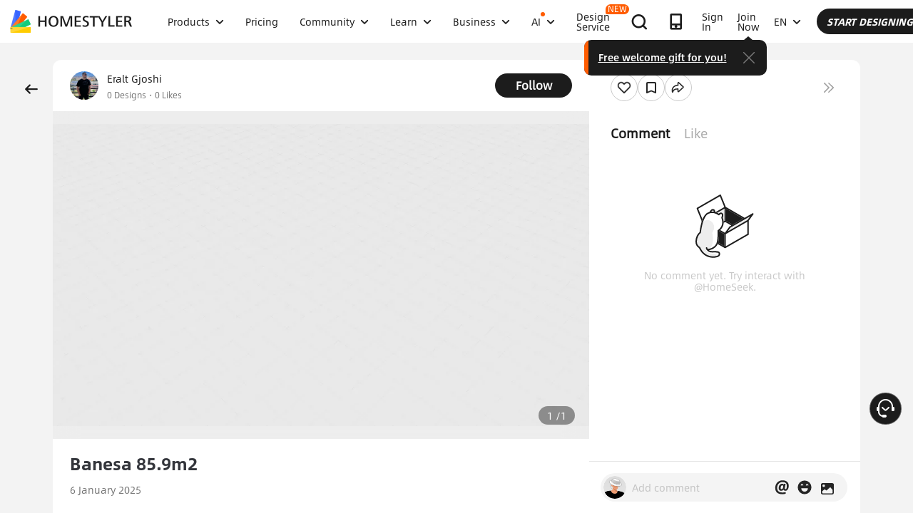

--- FILE ---
content_type: text/html; charset=utf-8
request_url: https://www.google.com/recaptcha/api2/aframe
body_size: 185
content:
<!DOCTYPE HTML><html><head><meta http-equiv="content-type" content="text/html; charset=UTF-8"></head><body><script nonce="CVkWFq-Hg3vEWA2CvIFOkg">/** Anti-fraud and anti-abuse applications only. See google.com/recaptcha */ try{var clients={'sodar':'https://pagead2.googlesyndication.com/pagead/sodar?'};window.addEventListener("message",function(a){try{if(a.source===window.parent){var b=JSON.parse(a.data);var c=clients[b['id']];if(c){var d=document.createElement('img');d.src=c+b['params']+'&rc='+(localStorage.getItem("rc::a")?sessionStorage.getItem("rc::b"):"");window.document.body.appendChild(d);sessionStorage.setItem("rc::e",parseInt(sessionStorage.getItem("rc::e")||0)+1);localStorage.setItem("rc::h",'1770133564055');}}}catch(b){}});window.parent.postMessage("_grecaptcha_ready", "*");}catch(b){}</script></body></html>

--- FILE ---
content_type: text/css
request_url: https://cdn-publish-filemanager.homestyler.com/prod/_homestyler/_nuxt/dist/client/vendor-utils.eda8c94b712c454b07be.css
body_size: 29961
content:
@font-face{font-family:iconfont;src:url(https://cdn-publish-filemanager.homestyler.com/prod/_homestyler/_nuxt/dist/client/fonts/iconfont.364934d.eot);src:url(https://cdn-publish-filemanager.homestyler.com/prod/_homestyler/_nuxt/dist/client/fonts/iconfont.364934d.eot#iefix) format("embedded-opentype"),url("[data-uri]") format("woff2"),url(https://cdn-publish-filemanager.homestyler.com/prod/_homestyler/_nuxt/dist/client/fonts/iconfont.e9a7312.woff) format("woff"),url(https://cdn-publish-filemanager.homestyler.com/prod/_homestyler/_nuxt/dist/client/fonts/iconfont.0d4f380.ttf) format("truetype"),url(https://cdn-publish-filemanager.homestyler.com/prod/_homestyler/_nuxt/dist/client/img/iconfont.b70a206.svg#iconfont) format("svg")}.iconfont{-webkit-font-smoothing:antialiased;-moz-osx-font-smoothing:grayscale;font-family:iconfont!important;font-size:16px;font-style:normal}.icon-dingwei:before{content:"\e65f"}.iconhs-video:before{content:"\e64e"}.iconhs_mian_linggan:before{content:"\e64d"}.icon-twitter:before{content:"\e8aa"}.icon-xingxing:before{content:"\e622"}.icon-addnew1:before{content:"\e85e"}.icon-fackbook:before{content:"\e626"}.icon-loading:before{content:"\e600"}.icon-caozuo:before{content:"\e791"}.icon-edit:before{content:"\e60d"}.icon-private:before{content:"\e60e"}.icon-public:before{content:"\e60f"}.icon-delete:before{content:"\e80a"}.icon-view:before{content:"\e932"}.icon-mydesigns:before{content:"\e613"}.icon-settings:before{content:"\e614"}.icon-personal:before{content:"\e671"}.icon-team:before{content:"\e65a"}.icon-signout:before{content:"\e615"}.icon-arrow:before{content:"\e61d"}.icon-close:before{content:"\e61e"}.icon-instagram:before{content:"\e6fc"}.icon-like:before{content:"\e625"}.icon-share:before{content:"\e842"}.icon-top:before{content:"\e934";font-size:32px}.icon-edit1:before{content:"\e628"}.icon-reply:before{content:"\e691"}.new-icon-reply:before{content:"\e85b"}.icon-app:before{content:"\e85c"}.icon-web:before{content:"\e85f"}.new-icon-see:before{content:"\e85a"}.icon-warning:before{content:"\e91b"}.icon-yixuan:before{content:"\e62b"}.icon-Pinterest:before{content:"\e632"}.icon-link:before{content:"\e633"}.icon-mymodels:before{content:"\e634"}.icon-more:before{content:"\e6b0";display:inline-block;font-size:12px;transition:all .3s ease}.icon-right-arrow:before{content:"\e92a";font-size:12px}.icon-into:before{color:#fff;content:"\e962";display:inline-block}.icon-status:before{content:"\e86f"}.icon-theme:before{content:"\e872"}.icon-tool:before{content:"\e871"}.icon-year:before{content:"\e870"}.icon-style:before{content:"\e602"}.icon-official:before{content:"\e603"}.icon-video:before{content:"\e604"}.icon-room:before{content:"\e601"}.icon-sell:before{content:"\e67d"}.icon-color:before{content:"\e764"}.icon-area:before{content:"\e6db"}.icon-hash:before{content:"\e674"}.icon-mypost:before{content:"\e933";font-size:24px}.icon-jifen:before{content:"\e672"}.icon-comments:before{content:"\e638"}.icon-following:before{content:"\e63b"}.icon-bofang:before{content:"\e8ab"}.icon-arrow-right:before{content:"\e8ac"}.icon-arrow2-bttom:before{content:"\e8ad"}.icon-arrow2-top:before{content:"\e8ae"}.icon-pro:before{content:"\e66e"}.icon-go:before{content:"\e926"}.icon-notice:before{content:"\e959"}.icon-new:before{color:#eb5d46;content:"\e918";font-size:10px}.icon-search:before{content:"\e6ae";font-size:14px}.icon-next:before{content:"\e909"}.icon-hot:before{content:"\e901"}.icon-close:before{content:"\e904"}.icon-teammember:before{content:"\e65b"}.icon_mysbscription:before{content:"\e907"}.icon_pro:before{content:"\e911"}.icon_styler:before{content:"\e970"}.icon_styler_right:before{content:"\e969"}.icon-template:before{content:"\e888"}.icon_album:before{content:"\e977"}.iconhs_xian_share:before{content:"\e630"}.iconhs_filled_share:before{content:"\e8d8"}.icona-hs_xian_newcomment:before{content:"\e62c"}.iconhs_xian_like:before{content:"\e62e"}.iconhs_mian_web:before{content:"\e85f"}.iconhs_xian_look:before{content:"\e62d"}.iconhs_xian_sousuo:before{content:"\e6ae";font-size:14px}.iconCommunity_shoucang2:before{content:"\e647"}.iconhs_mian_comment:before{content:"\e85b"}.hs_xian_shoucang:before{content:"\e64f"}.hs_xian_shoucangchenggong:before{content:"\e650"}.icon-hs_zhanshi_projecttype:before{content:"\e859"}.like-wrap[data-v-35c5e34a]{cursor:pointer}.like-wrap .like-icon[data-v-35c5e34a]{background-position:50%;background-repeat:no-repeat;background-size:cover;display:inline-block}.like-wrap .animation-wrapper-superBig[data-v-35c5e34a],.like-wrap .like-icon-superBig[data-v-35c5e34a]{height:60px;width:60px}.like-wrap .animation-wrapper-big[data-v-35c5e34a],.like-wrap .like-icon-big[data-v-35c5e34a]{height:40px;width:40px}.like-wrap .animation-wrapper-middle[data-v-35c5e34a],.like-wrap .like-icon-middle[data-v-35c5e34a]{height:36px;width:36px}.like-wrap .animation-wrapper-small[data-v-35c5e34a],.like-wrap .like-icon-small[data-v-35c5e34a]{height:30px;width:30px}.like-wrap .animation-wrapper-playing[data-v-35c5e34a]{-webkit-transform:scale(1.3);transform:scale(1.3);-webkit-transform-origin:center;transform-origin:center}.social-share[data-v-392ee566] .el-dialog{border-radius:16px;border-top:0;display:-webkit-box;display:-ms-flexbox;display:flex;-webkit-box-orient:vertical;-webkit-box-direction:normal;-ms-flex-direction:column;flex-direction:column;height:250px;left:50%;margin:0!important;position:absolute;top:50%;-webkit-transform:translate(-50%,-50%);transform:translate(-50%,-50%);width:450px}.social-share[data-v-392ee566] .el-dialog__header{padding:14px 30px 0}.social-share[data-v-392ee566] .el-dialog__headerbtn:hover .el-dialog__close{color:#1c1c1c}.social-share[data-v-392ee566] .el-dialog__title{color:#1c1c1c;font-size:20px;font-weight:700;line-height:50px;padding-top:0}.social-share[data-v-392ee566] .el-dialog__body{padding:16px 30px 20px}.scroll-wrap[data-v-369c7de6]{height:78px;position:relative}.scroll-wrap .share-item-act[data-v-369c7de6]{-ms-overflow-style:none;height:100%;overflow:hidden;position:relative;scrollbar-width:none}.scroll-wrap .share-item-act .share-content[data-v-369c7de6]{height:100%;left:0;position:absolute;-webkit-transition:all .5s;transition:all .5s;width:-webkit-max-content;width:-moz-max-content;width:max-content}.scroll-wrap .share-item-act .share-content .share-list[data-v-369c7de6]{display:-webkit-box;display:-ms-flexbox;display:flex;-webkit-box-flex:1;-ms-flex:1;flex:1;-ms-flex-wrap:wrap;flex-wrap:wrap;-webkit-box-pack:center;-ms-flex-pack:center;justify-content:center;min-width:390px;width:-webkit-max-content;width:-moz-max-content;width:max-content}.scroll-wrap .share-item-act .share-content .share-card[data-v-369c7de6]{-webkit-box-align:center;-ms-flex-align:center;align-items:center;cursor:pointer;display:-webkit-box;display:-ms-flexbox;display:flex;-webkit-box-orient:vertical;-webkit-box-direction:normal;-ms-flex-direction:column;flex-direction:column;padding:4px 0 10px;width:78px}.scroll-wrap .share-item-act .share-content .share-card img[data-v-369c7de6]{width:42px}.scroll-wrap .share-item-act .share-content .share-card-name[data-v-369c7de6]{color:#1c1c1c;font-size:14px;margin-top:8px}.scroll-wrap .share-item-act[data-v-369c7de6]::-webkit-scrollbar{display:none}.scroll-wrap .left[data-v-369c7de6]{background-image:-webkit-gradient(linear,right top,left top,color-stop(45%,#fff),color-stop(96%,hsla(0,0%,100%,.9)));background-image:linear-gradient(270deg,#fff 45%,hsla(0,0%,100%,.9) 96%);display:none;height:100%;left:-30px;opacity:0;padding-left:20px;position:absolute;top:0;-webkit-transform:scaleX(-1);transform:scaleX(-1);-webkit-transition:all .5s;transition:all .5s;width:70px;z-index:10}.scroll-wrap .left .btn[data-v-369c7de6]{background-color:#1c1c1c;border:1px solid #484848;border-radius:50%;-webkit-box-shadow:0 0 10px 0 rgba(0,0,0,.1);box-shadow:0 0 10px 0 rgba(0,0,0,.1);cursor:pointer;height:30px;margin-top:10px;text-align:center;width:30px}.scroll-wrap .left .btn[data-v-369c7de6]:hover{background-color:#494949}.scroll-wrap .left .icon[data-v-369c7de6]:before{color:#fff;content:"\E965";font-size:12px}.scroll-wrap .right[data-v-369c7de6]{left:inherit;right:-30px;-webkit-transform:inherit;transform:inherit}.scroll-wrap:hover .left[data-v-369c7de6]{opacity:1}.link-warp[data-v-30df13df]{border:1px solid #d2d2d2;border-radius:22px;display:-webkit-box;display:-ms-flexbox;display:flex;height:44px;margin-top:28px;padding:4px;width:390px}.link-warp .full-link[data-v-30df13df]{border:none;border-radius:18px;color:#777;-webkit-box-flex:1;-ms-flex:1 1 auto;flex:1 1 auto;font-size:14px;padding:0 10px}.link-warp .full-link[data-v-30df13df]:focus{outline:none}.link-warp .copy-btn[data-v-30df13df]{background-color:#1c1c1c;border:none;border-radius:18px;color:#fff;cursor:pointer;font-size:14px;width:80px}.link-warp .copy-btn[data-v-30df13df]:hover{background-color:#494949}.social-share[data-v-0f01d84e] .el-dialog{border-radius:16px;border-top:0;display:-webkit-box;display:-ms-flexbox;display:flex;-webkit-box-orient:vertical;-webkit-box-direction:normal;-ms-flex-direction:column;flex-direction:column;left:50%;margin:0!important;min-height:250px;position:absolute;top:50%;-webkit-transform:translate(-50%,-50%);transform:translate(-50%,-50%);width:500px}.social-share[data-v-0f01d84e] .el-dialog__header{padding:40px 30px 0}.social-share[data-v-0f01d84e] .el-dialog__headerbtn:hover .el-dialog__close{color:#1c1c1c}.social-share[data-v-0f01d84e] .el-dialog__title{color:#1c1c1c;display:none;font-size:20px;font-weight:700;line-height:50px;padding-top:0}.social-share .custom-content[data-v-0f01d84e]{border-bottom:1px solid #d6d6d6;padding:0 30px 20px}.social-share .scroll-list-wrapper[data-v-0f01d84e]{padding:20px 30px}.social-share[data-v-0f01d84e] .el-dialog__body{padding:0}.scroll-wrap[data-v-fe24a3bc]{height:78px;position:relative}.scroll-wrap .share-item-act[data-v-fe24a3bc]{-ms-overflow-style:none;height:100%;overflow:hidden;position:relative;scrollbar-width:none}.scroll-wrap .share-item-act .share-content[data-v-fe24a3bc]{height:100%;left:0;position:absolute;-webkit-transition:all .5s;transition:all .5s;width:-webkit-max-content;width:-moz-max-content;width:max-content}.scroll-wrap .share-item-act .share-content .share-list[data-v-fe24a3bc]{display:-webkit-box;display:-ms-flexbox;display:flex;-webkit-box-flex:1;-ms-flex:1;flex:1;-ms-flex-wrap:wrap;flex-wrap:wrap;-webkit-box-pack:center;-ms-flex-pack:center;justify-content:center;margin:0;padding:0;width:-webkit-max-content;width:-moz-max-content;width:max-content}.scroll-wrap .share-item-act .share-content .qrcode-card[data-v-fe24a3bc]{margin-right:20px}.scroll-wrap .share-item-act .share-content .share-card[data-v-fe24a3bc]{-webkit-box-align:center;-ms-flex-align:center;align-items:center;cursor:pointer;display:-webkit-box;display:-ms-flexbox;display:flex;-webkit-box-orient:vertical;-webkit-box-direction:normal;-ms-flex-direction:column;flex-direction:column;padding:4px 0 10px;width:78px}.scroll-wrap .share-item-act .share-content .share-card img[data-v-fe24a3bc]{width:42px}.scroll-wrap .share-item-act .share-content .share-card[data-v-fe24a3bc]:not(:last-of-type){margin-right:20px}.scroll-wrap .share-item-act .share-content .share-card-name[data-v-fe24a3bc]{color:#1c1c1c;font-size:14px;margin-top:8px}.scroll-wrap .share-item-act[data-v-fe24a3bc]::-webkit-scrollbar{display:none}.scroll-wrap .left[data-v-fe24a3bc]{background-image:-webkit-gradient(linear,right top,left top,color-stop(45%,#fff),color-stop(96%,hsla(0,0%,100%,.9)));background-image:linear-gradient(270deg,#fff 45%,hsla(0,0%,100%,.9) 96%);display:none;height:100%;left:-30px;opacity:0;padding-left:20px;position:absolute;top:0;-webkit-transform:scaleX(-1);transform:scaleX(-1);-webkit-transition:all .5s;transition:all .5s;width:70px;z-index:10}.scroll-wrap .left .btn[data-v-fe24a3bc]{background-color:#1c1c1c;border:1px solid #484848;border-radius:50%;-webkit-box-shadow:0 0 10px 0 rgba(0,0,0,.1);box-shadow:0 0 10px 0 rgba(0,0,0,.1);cursor:pointer;height:30px;margin-top:10px;text-align:center;width:30px}.scroll-wrap .left .btn[data-v-fe24a3bc]:hover{background-color:#494949}.scroll-wrap .left .icon[data-v-fe24a3bc]:before{color:#fff;content:"\E965";font-size:12px}.scroll-wrap .right[data-v-fe24a3bc]{left:inherit;right:-30px;-webkit-transform:inherit;transform:inherit}.scroll-wrap:hover .left[data-v-fe24a3bc]{opacity:1}.social-share[data-v-08f526aa] .el-dialog{border-radius:16px;border-top:0;display:-webkit-box;display:-ms-flexbox;display:flex;-webkit-box-orient:vertical;-webkit-box-direction:normal;-ms-flex-direction:column;flex-direction:column;left:50%;margin:0!important;min-height:250px;position:absolute;top:50%;-webkit-transform:translate(-50%,-50%);transform:translate(-50%,-50%);width:500px}.social-share[data-v-08f526aa] .el-dialog__header{padding:40px 30px 0}.social-share[data-v-08f526aa] .el-dialog__headerbtn:hover .el-dialog__close{color:#1c1c1c}.social-share[data-v-08f526aa] .el-dialog__title{color:#1c1c1c;display:none;font-size:20px;font-weight:700;line-height:50px;padding-top:0}.social-share .custom-content[data-v-08f526aa]{border-bottom:1px solid #d6d6d6;padding:0 30px 20px}.social-share .scroll-list-wrapper[data-v-08f526aa]{padding:20px 30px}.social-share[data-v-08f526aa] .el-dialog__body{padding:0}.qrcode-text{margin:8px 0 0;text-align:center;width:200px}.scroll-wrap[data-v-32f4cc32]{height:78px;position:relative}.scroll-wrap .share-item-act[data-v-32f4cc32]{-ms-overflow-style:none;height:100%;overflow:hidden;position:relative;scrollbar-width:none}.scroll-wrap .share-item-act .share-content[data-v-32f4cc32]{height:100%;left:0;position:absolute;-webkit-transition:all .5s;transition:all .5s;width:-webkit-max-content;width:-moz-max-content;width:max-content}.scroll-wrap .share-item-act .share-content .share-list[data-v-32f4cc32]{display:-webkit-box;display:-ms-flexbox;display:flex;-webkit-box-flex:1;-ms-flex:1;flex:1;-ms-flex-wrap:wrap;flex-wrap:wrap;-webkit-box-pack:center;-ms-flex-pack:center;justify-content:center;margin:0;padding:0;width:-webkit-max-content;width:-moz-max-content;width:max-content}.scroll-wrap .share-item-act .share-content .qrcode-card[data-v-32f4cc32]{margin-right:20px}.scroll-wrap .share-item-act .share-content .share-card[data-v-32f4cc32]{-webkit-box-align:center;-ms-flex-align:center;align-items:center;cursor:pointer;display:-webkit-box;display:-ms-flexbox;display:flex;-webkit-box-orient:vertical;-webkit-box-direction:normal;-ms-flex-direction:column;flex-direction:column;padding:4px 0 10px;width:78px}.scroll-wrap .share-item-act .share-content .share-card img[data-v-32f4cc32]{width:42px}.scroll-wrap .share-item-act .share-content .share-card[data-v-32f4cc32]:not(:last-of-type){margin-right:20px}.scroll-wrap .share-item-act .share-content .share-card-name[data-v-32f4cc32]{color:#1c1c1c;font-size:14px;margin-top:8px}.scroll-wrap .share-item-act[data-v-32f4cc32]::-webkit-scrollbar{display:none}.scroll-wrap .left[data-v-32f4cc32]{background-image:-webkit-gradient(linear,right top,left top,color-stop(45%,#fff),color-stop(96%,hsla(0,0%,100%,.9)));background-image:linear-gradient(270deg,#fff 45%,hsla(0,0%,100%,.9) 96%);display:none;height:100%;left:-30px;opacity:0;padding-left:20px;position:absolute;top:0;-webkit-transform:scaleX(-1);transform:scaleX(-1);-webkit-transition:all .5s;transition:all .5s;width:70px;z-index:10}.scroll-wrap .left .btn[data-v-32f4cc32]{background-color:#1c1c1c;border:1px solid #484848;border-radius:50%;-webkit-box-shadow:0 0 10px 0 rgba(0,0,0,.1);box-shadow:0 0 10px 0 rgba(0,0,0,.1);cursor:pointer;height:30px;margin-top:10px;text-align:center;width:30px}.scroll-wrap .left .btn[data-v-32f4cc32]:hover{background-color:#494949}.scroll-wrap .left .icon[data-v-32f4cc32]:before{color:#fff;content:"\E965";font-size:12px}.scroll-wrap .right[data-v-32f4cc32]{left:inherit;right:-30px;-webkit-transform:inherit;transform:inherit}.scroll-wrap:hover .left[data-v-32f4cc32]{opacity:1}blockquote,body,button,dd,dl,dt,fieldset,h1,h2,h3,h4,h5,h6,hr,html,input,li,ol,p,pre,td,textarea,th,ul{margin:0;padding:0}body ol,body p,body ul{margin-bottom:0}*{box-sizing:border-box;-moz-box-sizing:border-box;-webkit-box-sizing:border-box;text-overflow:ellipsis}ol,ul{list-style:none}.at-user-text{margin:0;padding:0}.at-user-text,.link-node{background-color:transparent;border:none;color:#2e6ec1;cursor:pointer;outline:none}.link-node{border-radius:2px;font-size:inherit;line-height:1;padding-left:4px;padding-right:4px;white-space:nowrap}.link-node .link-icon{height:16px;line-height:1;margin-right:4px;margin-top:-2px;-o-object-fit:cover;object-fit:cover;width:16px}.link-node:hover{background:rgba(46,110,193,.13)}.generate-reply-waiting{display:flex}.generate-reply-waiting .replay-waiting-content{margin:0}.generate-reply-waiting .generate-reply-waiting-icon{height:9px;margin-left:4px;margin-top:10px;width:18px}.emoji-select-popover{display:flex;flex-wrap:wrap;-webkit-user-select:none;-moz-user-select:none;user-select:none}.emoji-select-popover .emoji-item{align-items:center;border-radius:50%;cursor:pointer;display:flex;height:30px;justify-content:center;width:30px}.emoji-select-popover .emoji-item:hover{background-color:#f2f2f2}.emoji-select-popover .emoji-icon{font-size:20px;line-height:19px;width:22px}.ant-popover.hs-emoji-popover{width:268px}.ant-popover.hs-emoji-popover .ant-popover-inner{border-radius:8px}.ant-popover.hs-emoji-popover .ant-popover-inner .ant-popover-title{border-bottom:none;padding:14px 21px 9px}.ant-popover.hs-emoji-popover .ant-popover-inner .ant-popover-inner-content{padding:14px}.payout-bind-modal{border-radius:12px;overflow:hidden;padding-bottom:0}.payout-bind-modal .ant-modal-content{padding:0}.payout-bind-modal .ant-modal-close{border-radius:16px;color:#000;right:16px;top:16px}.payout-bind-modal .ant-modal-header{background:#fff;border:none;padding:16px 30px}.payout-bind-modal .ant-modal-header .payout-bind-title{font-family:AlibabaSans-Heavy;font-size:24px;line-height:32px}.payout-bind-modal .ant-modal-header .payout-bind-subtitle{font-size:14px;line-height:20px;margin-top:8px}.payout-bind-modal .payout-bind-content{align-items:center;display:flex;justify-content:space-between;padding:16px 30px 36px}.payout-bind-modal .payout-bind-item{align-items:center;background:#f3f3f3;border-radius:13px;display:flex;flex-direction:column;height:210px;justify-content:center;width:260px}.payout-bind-modal .payout-bind-item .payout-bind-icon{border-radius:10px;height:48px;width:48px}.payout-bind-modal .payout-bind-item .payout-bind-name{color:#000;font-family:AlibabaSans-Bold;font-size:16px;font-weight:600;margin:14px auto 0;text-align:center}.payout-bind-modal .payout-bind-item .bind-btn{align-items:center;background-color:#2c2c2c;border:none;border-radius:42px;color:#fff;display:flex;font-family:AlibabaSans-Bold;font-size:16px;font-weight:600;justify-content:center;margin-top:27px;min-height:42px;min-width:96px;padding:10px 14px;width:220px}.payout-bind-modal .payout-bind-item .bind-btn.bind-btn-paypal{position:relative}.payout-bind-modal .payout-bind-item .bind-btn.bind-btn-stripe{background-color:#635bff}.payout-bind-modal .payout-bind-item .bind-btn.bind-btn-stripe[disabled]{background-color:rgba(28,28,28,.4)}.payout-bind-modal .payout-bind-item .bind-btn .bind-btn-loading{animation:rotateit 1s ease-in-out infinite;display:inline-block;font-size:14px;height:14px;width:14px}.payout-bind-modal .payout-bind-item .bind-btn .bind-btn-text{line-height:20px;white-space:pre-wrap;word-break:break-word}.payout-bind-modal .payout-bind-item .bind-btn #paypal-btn{left:50%;opacity:0;position:absolute;top:50%;transform:translate(-50%,-50%)}.hs-website-components.hs-social-comment{position:relative}.hs-website-components.hs-social-comment .comment-list.comment-list-v2 .rc-virtual-list-holder{margin:0 26px}.hs-website-components.hs-social-comment .comment-list.comment-list-v2 .hs-comment-header{margin-bottom:10px}.hs-website-components.hs-social-comment .comment-list.comment-list-v2 .hs-comment-header .comment-length{color:#1c1c1c;font-size:20px;font-weight:600;line-height:31px;padding:12px 0}.hs-website-components.hs-social-comment .comment-list.comment-list-v2 .comment-empty{border-top:1px solid #e9e9e9;margin-top:12px}.hs-website-components.hs-social-comment .comment-list.comment-list-v2 .comment-empty .ant-empty-image{margin-top:100px}.hs-website-components.hs-social-comment .comment-list.comment-list-v2 .comment-item-wrap+.comment-item-wrap{position:relative}.hs-website-components.hs-social-comment .comment-list.comment-list-v2 .comment-item-wrap+.comment-item-wrap:after{border-top:1px solid #e8e8e8;content:"";left:52px;position:absolute;right:0;top:0}.hs-website-components.hs-social-comment .comment-list.comment-list-v2 .comment-footer{height:30px;line-height:20px;padding:5px 0;text-align:center}.hs-website-components.hs-social-comment :focus-visible{outline:none}.hs-comment-item{display:flex;justify-content:space-between;padding:30px 0 20px}.hs-comment-item .item-right-content{display:flex;flex:1 1 auto;flex-direction:column;justify-content:space-between;overflow:hidden}.hs-comment-item .item-about{display:flex;margin-bottom:2px}.hs-comment-item .item-about .about-comment{align-items:center;display:flex;flex:1 1 auto;margin-right:24px;overflow:hidden}.hs-comment-item .item-about .about-comment .comment-author-name{color:#c1c1c1;cursor:pointer;font-size:14px;line-height:22px;overflow:hidden;text-overflow:ellipsis;transition:color .3s;white-space:nowrap}.hs-comment-item .item-about .about-comment .comment-author-tag{background-color:rgba(255,92,0,.08);border-radius:9px;color:#ff5c00;font-size:12px;line-height:18px;margin-left:8px;padding:0 8px;white-space:nowrap}.hs-comment-item .item-about .top-action{align-items:center;display:flex;height:22px}.hs-comment-item .item-about .top-action>span{align-items:center;color:#b2b2b2;cursor:pointer;display:flex;font-size:18px;height:100%;justify-content:center;min-width:32px}.hs-comment-item .item-about .top-action>span:hover{color:#1a1a1a}.hs-comment-item .item-content{margin-right:24px;padding:12px 0 4px}.hs-comment-item .item-content.HomeSeek{background:linear-gradient(90deg,hsla(0,0%,75%,0),hsla(0,0%,75%,.15)),url(https://img.alicdn.com/imgextra/i1/O1CN01MK33x11zyD9Wk5ddJ_!!6000000006782-2-tps-220-120.png) no-repeat 100% 100%/110px 60px;border-radius:8px}.hs-comment-item .item-content.HomeSeek .clamped-text{padding-right:4px}.hs-comment-item .item-content .content-detail{color:#1c1c1c;font-size:14px;line-height:20px}.hs-comment-item .item-content .content-detail .content-image{border-radius:8px;cursor:pointer;height:160px;height:120px;margin-top:8px;max-width:100%;min-width:80px;-o-object-fit:cover;object-fit:cover;-webkit-user-select:none;-moz-user-select:none;user-select:none;width:auto;width:120px}.hs-comment-item .item-content .content-detail .content-image.horizontal{height:120px;width:160px}.hs-comment-item .item-content .content-detail .content-image.vertical{height:160px;width:120px}.hs-comment-item .item-content .content-detail .content-image.square{height:120px;width:120px}.hs-comment-item .bottom-actions{align-items:center;display:flex;height:22px;margin-top:8px}.hs-comment-item .bottom-actions>span{color:#777;line-height:22px;position:relative;-webkit-user-select:none;-moz-user-select:none;user-select:none;white-space:nowrap}.hs-comment-item .bottom-actions>span:not(:last-of-type){padding-right:12px}.hs-comment-item .bottom-actions>span:not(:last-of-type):after{background-color:#e8e8e8;content:"";height:6px;position:absolute;right:0;top:50%;transform:translateY(-50%);width:1px}.hs-comment-item .bottom-actions>span:not(:first-of-type){padding-left:12px}.hs-comment-item .bottom-actions .action-item{cursor:pointer;font-size:14px;transition:color .3s;-webkit-user-select:none;-moz-user-select:none;user-select:none}.hs-comment-item .bottom-actions .action-item:hover{color:#5c5c5c}.hs-comment-item .bottom-actions .comment-time{color:#a8a8a8;cursor:auto;font-size:12px;line-height:22px;white-space:nowrap}.hs-comment-item .bottom-actions .comment-time:hover{color:#a8a8a8}.hs-comment-item .bottom-actions .action-item.error-text{color:#f66}.hs-comment-item .bottom-actions .action-item.pending-text{color:#717171}.hs-comment-item .item-reply{margin-top:11px}.hs-comment-item .item-nested{padding-top:10px}.hs-comment-item .item-nested .item-content.HomeSeek{background:linear-gradient(90deg,hsla(0,0%,75%,0),hsla(0,0%,75%,.15)),url(https://img.alicdn.com/imgextra/i1/O1CN01MK33x11zyD9Wk5ddJ_!!6000000006782-2-tps-220-120.png) no-repeat 100% 100%/110px 54px}.hs-comment-item .item-nested-more{color:#717171;cursor:pointer;font-size:14px;padding-left:42px}.hs-comment-item .item-nested-more:hover{color:#515151}.hs-comment-item .item-nested .hs-comment-item{padding:8px 0}.hs-comment-item .item-nested .hs-avatar{height:30px}.hs-comment-item .item-nested .hs-avatar img{height:30px;width:30px}.hs-comment-item .item-nested .hs-avatar .user-vip-icon{height:18px;width:18px}.hs-comment-item .item-nested .hs-avatar.selected-wrapper .selected-border{height:34px;padding:2px;width:34px}.hs-comment-item .item-nested .hs-avatar.selected-wrapper .selected-border .error-img,.hs-comment-item .item-nested .hs-avatar.selected-wrapper .selected-border img{height:30px;width:30px}.hs-comment-item .item-nested .hs-avatar.selected-wrapper .selected-diamond-img{bottom:-3px;height:15px;right:-4px;width:15px}.hs-comment-item .content-hide{display:none!important}.hs-comment-item .action-share-icon{font-size:18px}.hs-comment-item .item-nested .hs-avatar.designer_avatar{background-image:linear-gradient(-45deg,#ef1997,#ff8751);border-radius:50%;height:30px;padding:2px;width:30px}.hs-comment-item .item-nested .hs-avatar.designer_avatar .avatar-img{height:26px;width:26px}.hs-avatar{cursor:pointer;flex-shrink:0;height:40px;margin-right:12px;position:relative}.hs-avatar.designer_avatar{background-image:linear-gradient(-45deg,#ef1997,#ff8751);border-radius:50%;padding:2px}.hs-avatar.designer_avatar .avatar-img{height:36px;width:36px}.hs-avatar .error-img{background-color:#f2f2f2}.hs-avatar .error-img,.hs-avatar img{border-radius:50%;height:40px;overflow:hidden;width:40px}.hs-avatar img{background-color:hsla(0,0%,75%,.2)}.hs-avatar .user-vip-icon{background-image:linear-gradient(-52deg,#e0ffa2,#fcffb3 52%,#ffdf77);border:2px solid #fff;bottom:-4px;height:22px;position:absolute;right:-6px;width:22px}.hs-avatar.selected-wrapper .selected-border{background-image:linear-gradient(-45deg,#ef1997,#ff8751);border-radius:50%;height:44px;padding:2px;position:relative;width:44px}.hs-avatar.selected-wrapper .selected-border .error-img,.hs-avatar.selected-wrapper .selected-border img{border-radius:50%;display:block;height:40px;width:40px}.hs-avatar.selected-wrapper .selected-diamond-img{border-radius:50%;bottom:-4px;height:20px;position:absolute;right:-4px;width:20px}.hs-avatar .custom-icon-wrapper{bottom:-4px;position:absolute;right:-4px}.hs-website-components.hs-like-wrap{align-items:center;cursor:pointer;display:flex}.hs-website-components.hs-like-wrap .like-icon{background-image:url([data-uri]);background-position:50%;background-repeat:no-repeat;background-size:cover;display:inline-block;height:30px;width:30px}.hs-website-components.hs-like-wrap .like-icon.liked{background-image:url(https://cdn-publish-filemanager.homestyler.com/prod/_homestyler/_nuxt/dist/client/img/checked.71b586b.png)}.hs-website-components.hs-like-wrap .like-icon.unliked:hover{background-image:url([data-uri])}.hs-website-components.hs-like-wrap .like-count{font-size:12px}.hs-ellipsis-wrapper{line-height:1.5em;max-width:100%;position:relative}.hs-ellipsis-wrapper .clamped-text{-webkit-box-orient:vertical;-webkit-line-clamp:4;line-clamp:4;display:-webkit-box;overflow:hidden;overflow-wrap:break-word;text-overflow:ellipsis}.hs-ellipsis-wrapper .clamped-text ol,.hs-ellipsis-wrapper .clamped-text ul{list-style:disc;padding-inline-start:20px}.hs-ellipsis-wrapper .clamped-text ol li,.hs-ellipsis-wrapper .clamped-text ul li{margin-bottom:4px}.hs-ellipsis-wrapper .clamped-text ol{list-style:decimal}.hs-ellipsis-wrapper .expanded-text{display:block;overflow:visible}.hs-ellipsis-wrapper .author-name,.hs-ellipsis-wrapper .toggle-button{color:#a8a8a8;cursor:pointer}.hs-content-tags{align-items:center;display:flex;height:20px;margin-top:10px}.hs-content-tags span{background-color:#f4f4f4;border-radius:9px;color:#a8a8a8;font-size:12px;padding:0 8px}.hs-content-tags span+span{margin-left:8px}.hs-content-tags .to-top{background-color:#fff3eb;color:#ff5c00}.hs-content-tags .by-author-icon{color:#ff5c00;padding-left:0;padding-right:4px}.hs-text-loading .ant-spin{color:inherit}.hs-dropdown-actions{font-size:18px}.hs-dropdown-actions .action-more-icon{width:20px}.hs-reply-modal{border-radius:10px;overflow:hidden;padding-bottom:0}.hs-reply-modal .ant-modal-header{border-bottom:none;padding:16px 30px}.hs-reply-modal .ant-modal-header .ant-modal-title{font-size:22px}.hs-reply-modal .ant-modal-footer{border-top:none}.hs-reply-modal .ant-modal-body{padding:0 30px}.hs-reply-modal .ant-modal-body .ant-form-item{margin-bottom:10px}.hs-reply-modal .ant-modal-body .ant-form-item textarea{resize:none}.hs-reply-modal .ant-input-textarea-show-count:after{bottom:4px;right:8px}.hs-reply-modal .upload-content{align-items:center;background-color:#f3f3f3;border:none;border-radius:6px;display:flex;flex-direction:column;font-size:24px;height:113px;justify-content:center;width:113px}.hs-reply-modal .upload-content .upload-text{font-size:12px}.hs-reply-modal .upload-content:hover{color:#4191fa}.hs-reply-modal .submit-btn{background:#1c1c1c;border-color:#1c1c1c;border-radius:18px;height:36px;padding:4px 25px}.hs-reply-modal .submit-btn:hover{background:#494949;border-color:#494949;color:#fff}.hs-pic-upload .ant-upload-list-picture-card-container,.hs-pic-upload .ant-upload-select-picture-card{background-color:#f3f3f3;border:none;border-radius:6px;height:113px;width:113px}.hs-reply-box .reply-wrap{background-color:#f4f4f4;border-radius:10px;margin-bottom:10px;padding:10px;position:relative}.hs-reply-box .reply-wrap .reply-edit{display:inline-block;font-size:14px;height:88px;line-height:20px;overflow:auto;padding:5px;white-space:pre-wrap;width:100%}.hs-reply-box .reply-wrap [contenteditable=true]:empty:before{color:#878787;content:attr(placeholder);display:block}.hs-reply-box .reply-wrap .pic-list{display:flex;margin-bottom:6px;margin-left:6px;width:100%}.hs-reply-box .reply-wrap .reply-bottom{align-items:center;display:flex;justify-content:space-between}.hs-reply-box .reply-wrap .reply-bottom .bottom-add{display:flex}.hs-reply-box .reply-wrap .reply-bottom .bottom-add>div{align-items:center;border-radius:50%;cursor:pointer;display:flex;font-size:24px;height:32px;justify-content:center;margin-right:6px;width:32px}.hs-reply-box .reply-wrap .reply-bottom .bottom-add>div:hover{background-color:#e0e0e0}.hs-reply-box .reply-wrap .reply-bottom .bottom-count{color:#a4a4a4;font-size:14px}.hs-reply-box .reply-wrap .reply-bottom .error-text{color:#f66}.image-wrapper{display:flex;flex-shrink:1;flex-wrap:0;overflow:hidden;position:relative}.image-wrapper .img{border-radius:8px;flex-grow:0;flex-shrink:1;max-height:150px;max-width:300px;min-width:40px;min-width:50px;-o-object-fit:cover;object-fit:cover}.image-wrapper .error-item{align-items:center;background:rgba(250,115,38,.17);border:1px solid #ff5c00;border-radius:8px;color:#ff5c00;display:flex;height:100px;justify-content:center;width:100px}.image-wrapper .uploading-item{font-size:26px;left:50%;position:absolute;top:50%;transform:translate(-50%,-50%)}.image-wrapper .close-wraaper{align-items:center;background-color:rgba(0,0,0,.3);border-radius:8px;cursor:pointer;display:flex;height:16px;justify-content:center;position:absolute;right:4px;top:4px;width:16px;z-index:1}.image-wrapper .close-wraaper .close-icon{border-radius:6px;color:#fff;font-size:12px;height:12px;width:12px}.upload-wrapper{font-size:20px}.custom-footer{align-items:center;display:flex;justify-content:flex-end}.custom-footer .cancel-btn,.custom-footer .send-btn{background:#f2f2f2;border-color:#f2f2f2;border-radius:18px;font-weight:600;height:36px;padding:4px 25px}.custom-footer .cancel-btn:focus{color:rgba(0,0,0,.85)}.custom-footer .cancel-btn:hover{background:#d2d2d2;border-color:#d2d2d2;color:rgba(0,0,0,.85)}.custom-footer .send-btn{background:#1c1c1c;border-color:#1c1c1c;margin-left:12px}.custom-footer .send-btn:hover{background:#494949;border-color:#494949;color:#fff}.custom-footer .send-btn[disabled]{background:#f2f2f2;border-color:#f2f2f2;color:#cfcfcf}.cash-buy-content{height:455px;padding-top:20px;width:100%}.cash-buy-content .material-info .material-image{border-radius:10px;height:140px;overflow:hidden;width:220px}.cash-buy-content .material-info .material-image img{height:100%;-o-object-fit:cover;object-fit:cover;width:100%}.cash-buy-content .material-info .material-details .material-name{color:#1c1c1c;font-family:AlibabaSans-Bold;font-size:16px;font-weight:700;line-height:24px;margin:16px 0 10px}.cash-buy-content .material-info .material-details .material-meta{align-items:center;color:#8d8d8d;display:flex;font-family:AlibabaSans-Italic;font-size:14px;line-height:16px}.cash-buy-content .material-info .material-details .material-meta .material-id{margin-left:6px}.cash-buy-content .material-footer{bottom:0;left:0;position:absolute;width:100%}.cash-buy-content .price-info{padding:12px 30px 16px}.cash-buy-content .price-info .price-row{align-items:center;display:flex;gap:6px}.cash-buy-content .price-info .price-row .price-label{color:#1c1c1c;font-size:16px;font-weight:600}.cash-buy-content .price-info .price-row .price-value{align-items:center;display:flex;gap:8px}.cash-buy-content .price-info .price-row .price-value .current-price{color:#1c1c1c;font-size:18px;font-weight:700}.cash-buy-content .price-info .price-row .price-value .origin-price{color:#999;font-size:14px;text-decoration:line-through}.cash-buy-content .terms-info{border-top:1px solid #f2f2f2;padding:16px 30px 0}.cash-buy-content .terms-info .terms-text{color:#8d8d8d;font-size:14px;line-height:18px}.cash-buy-content .terms-info .terms-text .terms-link{color:#1890ff;cursor:pointer;text-decoration:none;text-decoration:underline}.cash-buy-content .payment-section{border-top:1px solid #f2f2f2;padding:16px 28px 30px}.cash-buy-content .payment-section .pay-loading-container{align-items:center;display:flex;justify-content:space-between}.cash-buy-content .payment-section .pay-loading-container .pay-loading{align-items:center;color:#5d6166;display:flex;font-size:12px;line-height:20px;max-width:600px}.cash-buy-content .payment-section .pay-loading-container .pay-loading-icon{animation:rotateit 1s ease-in-out infinite;display:flex;margin-right:10px}.cash-buy-content .payment-section .pay-loading-container .payment-btn{min-width:100px;width:auto}.cash-buy-content .payment-section .payment-btn{background-color:#1c1c1c;border-color:#1c1c1c;border-radius:22px;font-size:16px;font-weight:600;height:44px;width:100%}.cash-buy-content .payment-section .payment-btn:focus,.cash-buy-content .payment-section .payment-btn:hover{background-color:#333;border-color:#333}.paymode-list{align-items:center;display:flex;flex-direction:column;width:200px}.paymode-list .paymode-btn{align-items:center;background-color:#f2f2f2;border:1px solid #d3d5df;border-radius:18px;display:flex;height:36px;justify-content:center;width:100%}.paymode-list .paymode-btn:focus,.paymode-list .paymode-btn:hover{border-color:#1c1c1c;color:#1c1c1c}.paymode-list .paymode-btn .paymode-icon{width:20px}.paymode-list .paymode-btn .paymode-text{font-family:AlibabaSans-Heavy,sans-serif;font-size:14px}.paymode-list .paymode-btn+.paymode-btn{margin-top:10px}@keyframes rotateit{0%{transform:rotate(0deg)}to{transform:rotate(1turn)}}.ant-popover.payment-popover .ant-popover-inner{border-radius:8px}.ai-material-content-col{background-color:#fff;border-radius:16px;box-sizing:border-box;display:flex;flex-direction:column;height:-moz-max-content;height:max-content;min-height:750px;padding:24px 0;position:relative}.ai-material-content-col .hidden{display:none}.ai-material-content-col.mobile{min-height:unset}.ai-material-content-col .flex-c-c{align-items:center;display:flex;flex-direction:column;justify-content:center}.ai-material-content-col .step{color:#1c1c1c;display:inline-block;font-family:AlibabaSans-HeavyItalic!important;font-size:20px;height:21px;line-height:20px;margin-right:11px;white-space:nowrap}.ai-material-content-col .ant-upload{display:block}.ai-material-content-col .scroll-height{height:120px;margin-bottom:22px}.ai-material-content-col .scroll-height .scroll-list-wrap .tag-item{width:80px}.ai-material-content-col .scroll-height .act-wrap .left{left:-18px;padding-left:14px;width:56px}.ai-material-content-col .scroll-height .act-wrap .left.right{left:inherit;right:-18px}.ai-material-content-col .scroll-height .act-wrap .left .btn{border:0;height:24px;line-height:20px;margin-top:-26px;width:24px}.ai-material-content-col .form-block{align-items:center;display:flex;justify-content:space-between;margin-bottom:36px;position:relative}.ai-material-content-col .form-block .form-label{color:#1c1c1c;font-size:16px;line-height:16px;width:120px}.ai-material-content-col .form-block .form-input{width:254px}.ai-material-content-col .form-block .form-input.form-input-error .el-input__inner,.ai-material-content-col .form-block .form-input.form-input-error .el-input__inner:focus{border-color:#ff2e2e}.ai-material-content-col .form-block .form-input .el-input__inner{color:#1c1c1c}.ai-material-content-col .form-block .form-input .el-input__inner:focus,.ai-material-content-col .form-block .form-input.is-active .el-input__inner{border-color:#1c1c1c}.ai-material-content-col .form-block .form-select{width:120px}.ai-material-content-col .form-block .form-select .el-input__inner{color:#1c1c1c}.ai-material-content-col .form-block .form-unit{color:#1c1c1c;font-size:16px;line-height:40px;padding-right:7px}.ai-material-content-col .dimension-form{margin-bottom:36px}.ai-material-content-col .dimension-form .dimension-row{align-items:center;display:flex;justify-content:space-between;margin-bottom:24px;position:relative}.ai-material-content-col .dimension-form .dimension-row .dimension-label{color:#1c1c1c;font-size:16px;line-height:16px;margin-right:16px;min-width:60px}.ai-material-content-col .dimension-form .dimension-row .dimension-input-wrapper{display:flex;flex:1;max-width:280px;position:relative}.ai-material-content-col .dimension-form .dimension-row .dimension-input-wrapper .dimension-input{border-radius:6px;box-shadow:unset;flex:1}.ai-material-content-col .dimension-form .dimension-row .dimension-input-wrapper .dimension-input:hover{border-color:#1c1c1c}.ai-material-content-col .dimension-form .dimension-row .dimension-input-wrapper .dimension-input:focus{border-color:#1c1c1c;box-shadow:none;outline:none}.ai-material-content-col .dimension-form .dimension-row .dimension-input-wrapper .dimension-input.input-error{border-color:#ff2e2e}.ai-material-content-col .dimension-form .dimension-row .dimension-input-wrapper .dimension-input.input-error:focus,.ai-material-content-col .dimension-form .dimension-row .dimension-input-wrapper .dimension-input.input-error:hover{border-color:#ff2e2e!important}.ai-material-content-col .dimension-form .dimension-row .dimension-input-wrapper .dimension-input .dimension-unit{color:#1c1c1c;font-size:16px;font-weight:400}.ai-material-content-col .dimension-form .dimension-row .dimension-input-wrapper .dimension-error{color:#ff2e2e;font-size:14px;line-height:16px;position:absolute;right:0;top:35px;white-space:nowrap}.ai-material-content-col .form-block-error{color:#ff2e2e;font-family:AlibabaSans-Regular!important;font-size:14px;line-height:16px;position:absolute;width:100%}.ai-material-content-col .form-block-error.form-error-right{width:254px}.ai-material-content-col .form-block-error .icon-zhuyi:before{color:#ff2e2e;content:"\e9e";font-size:12px;margin-right:4px}.ai-material-content-col .buy-more{align-items:center;color:#1c1c1c;cursor:pointer;display:flex;font-family:AlibabaSans-HeavyItalic!important;font-size:16px;justify-content:center;line-height:24px;margin-top:24px}.ai-material-content-col .buy-more .logo{margin-right:5px;width:30px}.ai-material-content-col .buy-more .icon-into:before{font-size:20px;margin-left:10px}.ai-material-content-col .generate-footer{align-items:center;bottom:24px;box-sizing:border-box;display:flex;flex-direction:column;margin-top:auto;padding:0 24px;position:absolute;width:100%}.ai-material-content-col .generate-footer.mobile{margin:auto;position:unset}.ai-material-content-col .generate-footer .generate-cost-tips{color:#60646f;font-size:14px;text-align:center;width:100%}.ai-material-content-col .generate-button{align-items:center;background-color:#1c1c1c;border-radius:32px;color:#fff;cursor:pointer;display:flex;font-family:AlibabaSans-Bold!important;font-size:20px;height:50px;justify-content:center;line-height:22px;max-width:510px;position:relative;text-align:center;width:100%}.ai-material-content-col .generate-button .free-trial-badge{align-items:center;background-color:#5dffb9;border-radius:4px;border-radius:6px;color:#000;display:flex;font-family:AlibabaSans-Bold!important;font-size:14px;height:24px;padding:3px 5px 3px 3px;position:absolute;right:0;top:-11px;white-space:nowrap}.ai-material-content-col .generate-button .free-trial-badge .free-trial-count{align-items:center;background-color:#000;border-radius:6px;color:#fff;display:flex;height:18px;justify-content:center;margin-right:4px;width:18px}.ai-material-content-col .generate-button span{font-family:AlibabaSans-Bold!important;white-space:normal}.ai-material-content-col .generate-button.is-disabled{background-color:rgba(28,28,28,.4);cursor:not-allowed}.ai-material-content-col .generate-button.is-disabled .anticon{animation:rotate .6s linear infinite}.ai-material-content-col .generate-button.is-disabled:hover{background-color:rgba(28,28,28,.4);transform:none}.ai-material-content-col .generate-button .icon-into:before{color:#fff;font-size:18px;margin-left:8px}.ai-material-content-col .text-center{text-align:center}.ai-material-content-col .upload-img{margin-bottom:10px;width:40px}.ai-material-content-col .upload-wrap{background-image:url(https://prod-hsm-designs.oss-accelerate.aliyuncs.com/staging/upload/images/40ec4442-8708-4513-b459-982892da4962.jpeg);background-repeat:no-repeat;background-size:cover;border:1px dashed #696969;border-radius:16px;color:rgba(28,28,28,.6);cursor:pointer;font-family:AlibabaSans-Medium!important;font-size:14px;height:200px;line-height:14px;overflow:hidden;position:relative;text-align:center;width:100%}.ai-material-content-col .upload-wrap>span:first-child{display:block;height:100%;width:100%}.ai-material-content-col .upload-wrap .upload-card .upload-icon{height:64px;width:64px}.ai-material-content-col .upload-wrap .ant-upload.ant-upload-drag{border:unset}.ai-material-content-col .upload-wrap .ant-upload.ant-upload-drag:hover{border-color:unset}.ai-material-content-col .upload-wrap .icon-close:before{content:"\e887";font-size:25px;position:absolute;right:8px;top:9px;z-index:111}.ai-material-content-col .upload-wrap:hover{background-color:rgba(0,0,0,.05)}.ai-material-content-col .upload-wrap .upload-card{background-color:rgba(0,0,0,.05);background-image:url(https://prod-hsm-designs.oss-accelerate.aliyuncs.com/staging/upload/images/40ec4442-8708-4513-b459-982892da4962.jpeg);background-repeat:no-repeat;background-size:cover;height:140px}.ai-material-content-col .upload-wrap .image-preview-wrapper{height:100%;width:100%}.ai-material-content-col .upload-wrap .image-preview-wrapper .img{height:100%;-o-object-fit:contain;object-fit:contain;width:100%}.ai-material-content-col .upload-wrap .image-preview-wrapper .close-wrapper{align-items:center;background-color:#000;border-radius:50%;cursor:pointer;display:flex;height:25px;justify-content:center;position:absolute;right:12px;top:12px;width:25px}.ai-material-content-col .upload-wrap .image-preview-wrapper .close-wrapper .close-icon{border-radius:6px;color:#fff;font-size:12px;height:12px;width:12px}.ai-material-content-col .upload-wrap .image-preview-wrapper .manual-crop-button-wrapper{bottom:12px;left:50%;position:absolute;transform:translateX(-50%);z-index:10}.ai-material-content-col .upload-wrap .image-preview-wrapper .manual-crop-button-wrapper .manual-crop-button{backdrop-filter:blur(10px);background:hsla(0,0%,100%,.6);border-radius:16px;box-sizing:border-box;color:#33353b;font-size:14px;height:28px;line-height:1;padding:7px 14px;white-space:nowrap}.ai-material-content-col .upload-wrap .image-preview-wrapper .manual-crop-button-wrapper .manual-crop-button .manual-crop-icon{margin-right:4px}.ai-material-content-col .upload-wrap .upload-ipad-img{display:inline-block;height:100%;margin-left:0;max-width:100%;-o-object-fit:contain;object-fit:contain;position:relative;vertical-align:middle;width:inherit;z-index:1}.ai-material-content-col .upload-wrap .upload-card{border-radius:16px;cursor:pointer;height:100%;left:0;position:absolute;top:0;width:100%}.ai-material-content-col .upload-wrap .upload-img-del:before{content:"\e93a";font-size:25px;position:absolute;right:13px;top:13px}.ai-material-content-col .album-empty{align-items:center;display:flex;height:100%;justify-content:center;position:relative}.ai-material-content-col .album-empty>img{height:400px;width:560px}.ai-material-content-col.small{padding:20px 0;width:280px}.unit-change{width:64px}.unit-change.ant-select-focused .ant-select-selector{border-color:#1c1c1c!important}.unit-change .ant-select-selector{border-radius:6px!important;box-shadow:none!important;padding:0!important;text-align:center}.unit-change .ant-select-selector:hover{border-color:#1c1c1c!important}.unit-change .ant-select-dropdown{border-radius:6px}.unit-change .ant-select-dropdown .ant-select-item-option-selected{background-color:#f5f5f5!important;color:#396efe!important}.unit-change .ant-select-dropdown .ant-select-item{border-radius:4px;margin:2px}.small .unit-change .ant-select-selector{height:24px!important}.small .unit-change .ant-select-selector .ant-select-selection-item{line-height:24px!important}.aimaterial-cropper-container{background-color:#fff;border-radius:16px;box-shadow:0 24px 32px rgba(31,35,42,.08),0 13px 22px rgba(37,43,54,.04);padding:8px;width:500px/*!
 * Cropper.js v1.5.12
 * https://fengyuanchen.github.io/cropperjs
 *
 * Copyright 2015-present Chen Fengyuan
 * Released under the MIT license
 *
 * Date: 2021-06-12T08:00:11.623Z
 */}.aimaterial-cropper-container.hidden{display:none}.aimaterial-cropper-container .image-cropper-header{align-items:center;display:flex;justify-content:space-between;margin-bottom:2px;padding:8px}.aimaterial-cropper-container .image-cropper-title{color:#000;font-size:14px;line-height:14px}.aimaterial-cropper-container .close-button{align-items:center;background:transparent;border:none;color:#000;cursor:pointer;display:flex;font-size:12px;line-height:1}.aimaterial-cropper-container .cropper-wrapper{background:#000;border:1px solid #dcdfe6;border-radius:12px;height:calc(100% - 280px);max-height:680px;overflow:hidden}.aimaterial-cropper-container .cropper-wrapper .cropper-container{height:100%;width:100%}.aimaterial-cropper-container .action-buttons{display:flex;gap:24px;justify-content:flex-end}.aimaterial-cropper-container .action-buttons .reset-button{background:#fff;border:1px solid #dcdfe6;border-radius:8px;color:#66686b;cursor:pointer;font-size:22px;font-weight:550;padding:18px 46px;transition:all .24s cubic-bezier(.645,.045,.355,1)}.aimaterial-cropper-container .action-buttons .reset-button:hover{border-color:#1890ff;color:#096dd9}.aimaterial-cropper-container .action-buttons .confirm-button{background:linear-gradient(135deg,#667eea,#764ba2 111%);border:none;border-radius:8px;box-shadow:0 45px 65px rgba(76,70,124,.05);color:#fffefe;cursor:pointer;font-size:22px;font-weight:650;padding:18px 55px;transition:transform .26s ease,box-shadow .23s ease}.aimaterial-cropper-container .action-buttons .confirm-button:hover{box-shadow:0 75px 105px rgba(67,61,117,.07);transform:scale(1.03)}.aimaterial-cropper-container.mobile{-webkit-overflow-scrolling:touch;align-items:center;background-color:#000;border:none;border-radius:0;box-shadow:none;display:flex;flex-direction:column;height:100vh;justify-content:center;overflow:hidden;padding:0;width:100vw}.aimaterial-cropper-container.mobile .cropper-point.point-e,.aimaterial-cropper-container.mobile .cropper-point.point-n,.aimaterial-cropper-container.mobile .cropper-point.point-s,.aimaterial-cropper-container.mobile .cropper-point.point-w,.aimaterial-cropper-container.mobile.hidden{display:none}.aimaterial-cropper-container.mobile .cropper-wrapper{align-items:center;background:transparent;border:none;border-radius:0;display:flex;flex:1;height:auto;justify-content:center;margin-bottom:0;max-height:none}.aimaterial-cropper-container.mobile .cropper-wrapper .cropper-container{height:100%;width:100%}.aimaterial-cropper-container.mobile .mobile-action-buttons{display:flex;gap:30px;justify-content:center;padding-bottom:calc(30px + env(safe-area-inset-bottom));position:relative;z-index:10001}.aimaterial-cropper-container.mobile .mobile-action-buttons .cancel-button,.aimaterial-cropper-container.mobile .mobile-action-buttons .complete-button{background-color:#232323;border-radius:25px;color:#fff;cursor:pointer;flex:0 0 auto;font-size:16px;height:48px;line-height:48px;min-width:100px;padding:0 24px;text-align:center;transition:all .3s ease}.aimaterial-cropper-container.mobile .mobile-action-buttons .cancel-button:active,.aimaterial-cropper-container.mobile .mobile-action-buttons .cancel-button:hover,.aimaterial-cropper-container.mobile .mobile-action-buttons .complete-button:active,.aimaterial-cropper-container.mobile .mobile-action-buttons .complete-button:hover{background-color:#494949}.aimaterial-cropper-container .cropper-container{direction:ltr;font-size:0;line-height:0;position:relative;touch-action:none;-webkit-user-select:none;-moz-user-select:none;user-select:none}.aimaterial-cropper-container .cropper-container img{display:block;height:100%;image-orientation:0deg;max-height:none!important;max-width:none!important;min-height:0!important;min-width:0!important;width:100%}.aimaterial-cropper-container .cropper-canvas,.aimaterial-cropper-container .cropper-crop-box,.aimaterial-cropper-container .cropper-drag-box,.aimaterial-cropper-container .cropper-modal,.aimaterial-cropper-container .cropper-wrap-box{bottom:0;left:0;position:absolute;right:0;top:0}.aimaterial-cropper-container .cropper-canvas,.aimaterial-cropper-container .cropper-wrap-box{overflow:hidden}.aimaterial-cropper-container .cropper-drag-box{background-color:#fff;opacity:0}.aimaterial-cropper-container .cropper-modal{background-color:#000;opacity:.5}.aimaterial-cropper-container .cropper-view-box{display:block;height:100%;outline:unset;outline-color:unset;overflow:hidden;width:100%}.aimaterial-cropper-container .cropper-dashed{border:0 dashed #eee;display:block;opacity:.5;position:absolute}.aimaterial-cropper-container .cropper-dashed.dashed-h{border-bottom-width:1px;border-top-width:1px;height:33.33333%;left:0;top:33.33333%;width:100%}.aimaterial-cropper-container .cropper-dashed.dashed-v{border-left-width:1px;border-right-width:1px;height:100%;left:33.33333%;top:0;width:33.33333%}.aimaterial-cropper-container .cropper-center{display:block;height:0;left:50%;opacity:.75;position:absolute;top:50%;width:0}.aimaterial-cropper-container .cropper-center:after,.aimaterial-cropper-container .cropper-center:before{background-color:#eee;content:" ";display:block;position:absolute}.aimaterial-cropper-container .cropper-center:before{height:1px;left:-3px;top:0;width:7px}.aimaterial-cropper-container .cropper-center:after{height:7px;left:0;top:-3px;width:1px}.aimaterial-cropper-container .cropper-face,.aimaterial-cropper-container .cropper-line,.aimaterial-cropper-container .cropper-point{display:block;height:100%;opacity:.1;position:absolute;width:100%}.aimaterial-cropper-container .cropper-face{background-color:#fff;left:0;top:0}.aimaterial-cropper-container .cropper-line.line-e{cursor:ew-resize;right:-3px;top:0;width:5px}.aimaterial-cropper-container .cropper-line.line-n{cursor:ns-resize;height:5px;left:0;top:-3px}.aimaterial-cropper-container .cropper-line.line-w{cursor:ew-resize;left:-3px;top:0;width:5px}.aimaterial-cropper-container .cropper-line.line-s{bottom:-3px;cursor:ns-resize;height:5px;left:0}.aimaterial-cropper-container .cropper-point{background-color:transparent;height:22px;opacity:1;width:22px}.aimaterial-cropper-container .cropper-point.point-e{right:-11px;top:50%;transform:translateY(-50%)}.aimaterial-cropper-container .cropper-point.point-e:before{background-color:#fff;content:"";display:block;height:22px;left:50%;position:absolute;transform:translateX(-50%);width:4px}.aimaterial-cropper-container .cropper-point.point-n{cursor:ns-resize;left:50%;top:-11px;transform:translateX(-50%)}.aimaterial-cropper-container .cropper-point.point-n:before{background-color:#fff;content:"";display:block;height:4px;position:absolute;top:50%;transform:translateY(-50%);width:22px}.aimaterial-cropper-container .cropper-point.point-w{cursor:ew-resize;left:-11px;top:50%;transform:translateY(-50%)}.aimaterial-cropper-container .cropper-point.point-w:before{background-color:#fff;content:"";display:block;height:22px;left:50%;position:absolute;transform:translateX(-50%);width:4px}.aimaterial-cropper-container .cropper-point.point-s{bottom:-11px;cursor:s-resize;left:50%;transform:translateX(-50%)}.aimaterial-cropper-container .cropper-point.point-s:before{background-color:#fff;content:"";display:block;height:4px;position:absolute;top:50%;transform:translateY(-50%);width:22px}.aimaterial-cropper-container .cropper-point.point-ne{cursor:nesw-resize;right:-7px;top:-6px}.aimaterial-cropper-container .cropper-point.point-ne,.aimaterial-cropper-container .cropper-point.point-nw{background-color:transparent;background-image:url([data-uri]);background-repeat:no-repeat;background-size:contain;height:22px;width:22px}.aimaterial-cropper-container .cropper-point.point-nw{cursor:nwse-resize;left:-6px;top:-7px;transform:rotate(-90deg)}.aimaterial-cropper-container .cropper-point.point-sw{bottom:-6px;cursor:nesw-resize;left:-7px;transform:rotate(180deg)}.aimaterial-cropper-container .cropper-point.point-se,.aimaterial-cropper-container .cropper-point.point-sw{background-color:transparent;background-image:url([data-uri]);background-repeat:no-repeat;background-size:contain;height:22px;width:22px}.aimaterial-cropper-container .cropper-point.point-se{bottom:-7px;cursor:nwse-resize;opacity:1;right:-6px;transform:rotate(90deg)}.aimaterial-cropper-container .cropper-invisible{opacity:0}.aimaterial-cropper-container .cropper-bg{background-image:url("[data-uri]")}.aimaterial-cropper-container .cropper-hide{display:block;height:0;position:absolute;width:0}.aimaterial-cropper-container .cropper-hidden{display:none!important}.aimaterial-cropper-container .cropper-move{cursor:move}.aimaterial-cropper-container .cropper-crop{cursor:crosshair}.aimaterial-cropper-container .cropper-disabled .cropper-drag-box,.aimaterial-cropper-container .cropper-disabled .cropper-face,.aimaterial-cropper-container .cropper-disabled .cropper-line,.aimaterial-cropper-container .cropper-disabled .cropper-point{cursor:not-allowed}.aimaterial-cropper-container .cropper-line{background-color:unset}.step-container{padding:0 24px 36px;position:relative}.step-container .step-title{align-items:flex-start;display:flex;font-size:16px;justify-content:space-between;line-height:20px;margin-bottom:20px;padding-top:2px}.step-container .step-title .step-left{color:#1c1c1c;font-family:AlibabaSans-Medium!important}.step-container .step-title .step-left .step{display:inline-block;font-family:AlibabaSans-HeavyItalic!important;font-size:20px;height:21px;line-height:20px;margin-right:11px;white-space:nowrap}.step-container .step-title .step-left .sub-title{color:grey}.step-container.dark .step-title .step-left{color:#fff}.step-container .form-block-error{color:#ff2e2e;font-family:AlibabaSans-Regular!important;font-size:14px;line-height:16px;position:absolute;width:100%}.small .step-container{padding:0 18px 24px}.small .step-container .step-title{font-size:12px;margin-bottom:12px}.small .step-container .step-title .step{font-size:14px}.ai-painter{background-color:#fff;border-radius:16px;box-sizing:border-box;display:flex;flex-direction:column;height:-moz-max-content;height:max-content;padding:24px 0;position:relative}.ai-painter.mobile{min-height:unset}.ai-painter.small{padding:20px 0;width:280px}.upload-img-step .upload-wrap{align-items:center;background-image:url(https://prod-hsm-designs.oss-accelerate.aliyuncs.com/staging/upload/images/40ec4442-8708-4513-b459-982892da4962.jpeg);background-repeat:no-repeat;background-size:cover;border:1px dashed #696969;border-radius:16px;color:rgba(28,28,28,.6);cursor:pointer;display:flex;flex-direction:column;font-family:AlibabaSans-Medium!important;font-size:14px;height:200px;justify-content:center;line-height:14px;overflow:hidden;position:relative;text-align:center;width:100%}.upload-img-step .upload-wrap>span:first-child{display:block;height:100%;width:100%}.upload-img-step .upload-wrap .upload-card{align-items:center;display:flex;flex-direction:column;justify-content:center}.upload-img-step .upload-wrap .upload-card .upload-icon{height:64px;width:64px}.upload-img-step .upload-wrap .ant-upload.ant-upload-drag{border:unset}.upload-img-step .upload-wrap .ant-upload.ant-upload-drag:hover{border-color:unset}.upload-img-step .upload-wrap .icon-close:before{content:"\e887";font-size:25px;position:absolute;right:8px;top:9px;z-index:111}.upload-img-step .upload-wrap:hover{background-color:rgba(0,0,0,.05)}.upload-img-step .upload-wrap .upload-card{background-color:rgba(0,0,0,.05);background-image:url(https://prod-hsm-designs.oss-accelerate.aliyuncs.com/staging/upload/images/40ec4442-8708-4513-b459-982892da4962.jpeg);background-repeat:no-repeat;background-size:cover;height:140px}.upload-img-step .upload-wrap .image-preview-wrapper{height:100%;width:100%}.upload-img-step .upload-wrap .image-preview-wrapper .img{height:100%;-o-object-fit:contain;object-fit:contain;width:100%}.upload-img-step .upload-wrap .image-preview-wrapper .close-wrapper{align-items:center;background-color:#000;border-radius:50%;cursor:pointer;display:flex;height:25px;justify-content:center;position:absolute;right:12px;top:12px;width:25px}.upload-img-step .upload-wrap .image-preview-wrapper .close-wrapper .close-icon{border-radius:6px;color:#fff;font-size:12px;height:12px;width:12px}.upload-img-step .upload-wrap .image-preview-wrapper .manual-crop-button-wrapper{bottom:12px;left:50%;position:absolute;transform:translateX(-50%);z-index:10}.upload-img-step .upload-wrap .image-preview-wrapper .manual-crop-button-wrapper .manual-crop-button{backdrop-filter:blur(10px);background:hsla(0,0%,100%,.6);border-radius:16px;box-sizing:border-box;color:#33353b;font-size:14px;height:28px;line-height:1;padding:7px 14px;white-space:nowrap}.upload-img-step .upload-wrap .image-preview-wrapper .manual-crop-button-wrapper .manual-crop-button .manual-crop-icon{margin-right:4px}.upload-img-step .upload-wrap .upload-ipad-img{display:inline-block;height:100%;margin-left:0;max-width:100%;-o-object-fit:contain;object-fit:contain;position:relative;vertical-align:middle;width:inherit;z-index:1}.upload-img-step .upload-wrap .upload-card{border-radius:16px;cursor:pointer;height:100%;left:0;position:absolute;top:0;width:100%}.upload-img-step .upload-wrap .upload-img-del:before{content:"\e93a";font-size:25px;position:absolute;right:13px;top:13px}.upload-img-step .form-block-error{color:#ff2e2e;font-family:AlibabaSans-Regular!important;font-size:14px;line-height:16px;position:absolute;width:100%}.upload-img-step .form-block-error.form-error-right{width:254px}.upload-img-step .form-block-error .icon-zhuyi:before{color:#ff2e2e;content:"\e9e";font-size:12px;margin-right:4px}.small .upload-img-step .upload-content{font-size:12px}.small .upload-img-step .upload-content .upload-icon{height:36px;width:36px}.small .style-list-step .card-scroll .card-list .tag-item{width:88px}.small .style-list-step .card-scroll .card-list .tag-item .select-img{height:64px}.small .style-list-step .card-scroll .card-list .tag-item .styler-name{font-size:12px;line-height:12px}.card-scroll{height:120px}.card-scroll .tags-item{display:flex}.card-scroll .act-wrap,.card-scroll .act-wrap .tags-item-act{height:100%;overflow:hidden;position:relative}.card-scroll .act-wrap .tags-item-act{-ms-overflow-style:none;scrollbar-width:none}.card-scroll .act-wrap .tags-item-act .tags-content{height:100%;left:0;position:absolute;transition:all .5s;width:-moz-max-content;width:max-content}.card-scroll .act-wrap .tags-item-act::-webkit-scrollbar{display:none}.card-scroll .act-wrap .tags-item-act ul{width:-moz-max-content;width:max-content}.card-scroll .act-wrap .left{align-items:center;background-image:linear-gradient(270deg,#fff 45%,hsla(0,0%,100%,.8) 96%);display:none;height:100%;left:-46px;opacity:0;padding-left:22px;position:absolute;text-align:center;top:0;transform:scaleX(-1);transition:all .5s;width:103px;z-index:10}.card-scroll .act-wrap .left .arrow-btn{align-items:center;background-color:#1c1c1c;border:1px solid #484848;border-radius:16px;box-shadow:0 0 10px 0 rgba(0,0,0,.1);cursor:pointer;display:flex;height:24px;justify-content:center;width:24px}.card-scroll .act-wrap .left .arrow-btn:hover{background-color:#494949}.card-scroll .act-wrap .left .icon{font-size:12px;vertical-align:middle}.card-scroll .act-wrap .left .icon:before{color:#fff;content:"\e965";font-size:12px}.card-scroll .act-wrap:hover .left{opacity:1}.card-scroll .act-wrap .right{display:flex;left:inherit;right:-43px;transform:inherit}.card-scroll ul{flex:1}.card-scroll.card-scroll-m .act-wrap .tags-item-act{overflow-x:scroll}.hs_rtl .card-scroll .act-wrap .tags-item-act .tags-content{left:unset;right:0}.hs_rtl .card-scroll .act-wrap .left{background-image:linear-gradient(90deg,#fff 45%,hsla(0,0%,100%,.8) 96%);left:inherit;padding-left:unset;padding-right:22px;right:-46px}.hs_rtl .card-scroll .act-wrap .right{left:-46px;right:inherit}.small .card-scroll{height:98px}.small .card-scroll .act-wrap .left{width:66px}.small .card-scroll .act-wrap .left .arrow-btn{height:18px;width:18px}.small .card-scroll .act-wrap .left .icon{font-size:8px}@media screen and (max-width:552px){.card-scroll{height:110px}}.card-list{display:flex;flex-wrap:wrap;gap:16px}.card-list .tag-item{cursor:pointer;float:left;position:relative;width:110px}.card-list .tag-item:last-child{margin-right:0}.card-list .tag-item.disabled{cursor:not-allowed}.card-list .tag-item.disabled .select-img:after{background-color:hsla(0,0%,100%,.6);content:"";height:100%;left:0;position:absolute;top:0;width:100%}.card-list .tag-item.disabled .style-name{opacity:.3}.card-list .tag-item .select-img{border-radius:8px;height:80px;margin-bottom:10px;position:relative}.card-list .tag-item .select-img.select-img-line:before{border:3px solid #3865ff;border-radius:8px;box-sizing:content-box;content:" ";display:block;height:calc(100% - 5px);position:absolute;width:calc(100% - 5px)}.card-list .tag-item .select-img .select-tag{background-color:#ff5c00;border-radius:8px 2px 8px 2px;color:#fff;font-family:AlibabaSans-Bold;font-size:14px;font-style:italic;left:0;line-height:14px;padding:2px 5px;position:absolute;top:0}.card-list .tag-item img{border-radius:8px;display:block;height:100%;-o-object-fit:cover;object-fit:cover;width:100%}.card-list .tag-item .style-name{font-size:14px;line-height:14px;width:100%}.card-list .tag-item .select-icon{align-items:center;background:#3865ff;border-radius:22px;display:flex;height:20px;justify-content:center;line-height:19px;position:absolute;right:5px;text-align:center;top:5px;width:20px}.card-list .tag-item .select-icon:before{color:#fff;content:"\E66b";font-size:12px;left:1px;position:relative}.small .card-list .tag-item .style-name{font-size:12px;line-height:12px}@media screen and (max-width:552px){.card-list .tag-item{width:110px}.card-list .tag-item .style-name{font-size:12px}.card-list .tag-item .select-img{height:70px}}.frame-list-step .pop-container{background:#fff;border-radius:9px;box-shadow:0 6px 13px 0 rgba(0,0,0,.1);box-sizing:border-box;height:256px;padding:12px;position:absolute;transform:translateY(-106%);width:100%}.frame-list-step .pop-container .pop-content{background-color:#e1e3e2;border-radius:7px;display:flex;height:100%;justify-content:center}.frame-list-step .pop-container .pop-content .pop-img{height:232px;width:232px}.frame-list-step .card-list{gap:3%;max-width:400px}.frame-list-step .card-list .tag-item{max-width:86px;width:22.7%}.frame-list-step .card-list .tag-item .select-img{height:unset;margin-bottom:0}.frame-list-step .card-list .tag-item .select-img img{height:100%!important}.frame-list-step .card-list .full-screen{align-items:center;backdrop-filter:blur(10px);background-color:rgba(0,0,0,.2);border-radius:50%;bottom:5px;display:flex;height:18px;justify-content:center;position:absolute;right:5px;width:18px}.dimension-list-step .dimension-container{margin-top:16px}.dimension-list-step .dimension-container .dimension-options{display:grid;gap:16px;grid-template-columns:repeat(3,1fr)}.dimension-list-step .dimension-container .dimension-options .dimension-option{background-color:#f1f1f1;border-radius:6px;color:#000;cursor:pointer;font-size:14px;line-height:14px;padding:8px 0;text-align:center}.dimension-list-step .dimension-container .dimension-options .dimension-option.selected{background-color:#3865ff;color:#fff}.small .dimension-list-step .dimension-container .dimension-options{gap:14px}.ai-submit-footer{align-items:center;box-sizing:border-box;display:flex;flex-direction:column;margin-top:auto;padding:0 24px;width:100%}.ai-submit-footer.mobile{margin:auto;position:unset}.ai-submit-footer .generate-cost-tips{color:#60646f;font-size:14px;text-align:center;width:100%}.ai-submit-footer .generate-button{align-items:center;background-color:#1c1c1c;border-radius:32px;color:#fff;cursor:pointer;display:flex;font-family:AlibabaSans-Bold!important;font-size:20px;height:50px;justify-content:center;line-height:22px;max-width:510px;position:relative;text-align:center;width:100%}.ai-submit-footer .generate-button .free-trial-badge{align-items:center;background-color:#5dffb9;border-radius:4px;border-radius:6px;box-sizing:border-box;color:#000;display:flex;font-family:AlibabaSans-Bold!important;font-size:14px;height:24px;padding:3px 5px 3px 3px;position:absolute;right:0;top:-11px;white-space:nowrap}.ai-submit-footer .generate-button .free-trial-badge .free-trial-count{align-items:center;background-color:#000;border-radius:6px;color:#fff;display:flex;height:18px;justify-content:center;margin-right:4px;width:18px}.ai-submit-footer .generate-button span{font-family:AlibabaSans-Bold!important;white-space:normal}.ai-submit-footer .generate-button.is-disabled{background-color:rgba(28,28,28,.4);cursor:not-allowed}.ai-submit-footer .generate-button.is-disabled .anticon{animation:rotate .6s linear infinite}.ai-submit-footer .generate-button.is-disabled:hover{background-color:rgba(28,28,28,.4);transform:none}.ai-submit-footer .generate-button .icon-into:before{color:#fff;font-size:18px;margin-left:8px}.ai-submit-footer .buy-more{align-items:center;color:#1c1c1c;cursor:pointer;display:flex;font-family:AlibabaSans-HeavyItalic!important;font-size:16px;justify-content:center;line-height:24px;margin-top:24px}.ai-submit-footer .buy-more .logo{margin-right:5px;width:30px}.ai-submit-footer .buy-more .icon-into:before{font-size:20px;margin-left:10px}.ai-submit-footer .buy-more .anticon{margin-left:4px}.ai-submit-footer .anticon{font-size:24px}.ai-submit-footer.small .generate-cost-tips{font-size:12px;margin-bottom:8px}.ai-submit-footer.small .generate-button{background-color:#396efe;font-size:14px;height:36px;line-height:14px}.ai-submit-footer.small .generate-button .free-trial-badge{top:-10px}.ai-submit-footer.small .generate-button .anticon{display:none}.ai-submit-footer.small .generate-button.is-disabled .anticon{display:block}.ai-submit-footer.small .buy-more{font-size:12px;line-height:18px;margin-top:8px}.ai-submit-footer.small .buy-more .logo{width:18px}.ai-submit-footer.small .anticon{font-size:14px}.ai-submit-footer.dark .buy-more,.ai-submit-footer.dark .generate-cost-tips{color:#fff}.engine-select-modal{background-image:linear-gradient(180deg,#e5ecff,#fff);border-radius:16px}.engine-select-modal .ant-modal-content{background:unset}.engine-select-modal .ant-modal-header{background:unset;border-bottom:none;padding:20px 30px 30px;text-align:center}.engine-select-modal .ant-modal-header .ant-modal-title{text-align:left}.engine-select-modal .ant-modal-body{background:unset;padding:0 30px 20px}.engine-select-modal .ant-modal-title{color:#1c1c1c;font-size:18px;font-weight:600}.engine-select-modal .ant-modal-close{color:#1c1c1c;right:6px}.engine-select-modal .engine-options{display:flex;gap:16px;margin-bottom:24px}.engine-select-modal .engine-options.mobile{flex-direction:column;gap:12px}.engine-select-modal .engine-options .engine-option{background:#fff;border:2px solid #e5e7eb;border-radius:12px;cursor:pointer;flex:1;padding:28px 16px 14px;text-align:center;transition:all .3s ease}.engine-select-modal .engine-options .engine-option:hover{border-color:#1677ff}.engine-select-modal .engine-options .engine-option.selected{background:#f0f7ff;border-color:#1677ff;position:relative}.engine-select-modal .engine-options .engine-option.selected .check-icon{align-items:center;background:#1677ff;border-radius:50%;color:#fff;display:flex;font-size:14px;height:20px;justify-content:center;position:absolute;right:5px;top:5px;width:20px}.engine-select-modal .engine-options .engine-option .engine-header{align-items:center;display:flex;justify-content:center;margin-bottom:8px}.engine-select-modal .engine-options .engine-option .engine-header .engine-title{color:#1c1c1c;font-size:16px;font-weight:600;margin-left:4px}.engine-select-modal .engine-options .engine-option .engine-description{color:#60646f;font-size:12px;line-height:16px;margin-bottom:16px;min-height:40px}.engine-select-modal .engine-options .engine-option .engine-credits{align-items:center;color:#1c1c1c;display:flex;font-family:AlibabaSans-Bold;font-size:16px;font-weight:900;gap:6px;justify-content:center}.engine-select-modal .engine-options .engine-option .engine-credits img{width:27px}.engine-select-modal .modal-footer{border-top:unset;display:flex;gap:12px;justify-content:flex-end;padding-top:6px}.engine-select-modal .modal-footer.mobile{justify-content:center}.engine-select-modal .modal-footer.mobile .cancel-button{display:none}.engine-select-modal .modal-footer.mobile .confirm-button{border-radius:24px;font-size:16px;max-width:100%;padding:12px 24px;width:100%}.engine-select-modal .modal-footer button{border:none;border-radius:18px;cursor:pointer;font-size:14px;font-weight:500;padding:7px 24px;transition:all .3s ease}.engine-select-modal .modal-footer button.cancel-button{background:#f5f5f5;color:#1c1c1c}.engine-select-modal .modal-footer button.cancel-button:hover{background:#e5e5e5}.engine-select-modal .modal-footer button.confirm-button{background:#1c1c1c;color:#fff}.engine-select-modal .modal-footer button.confirm-button:hover{background:#1c1c1c}.ai-planner{background-color:#fff;border-radius:16px;box-sizing:border-box;display:flex;flex-direction:column;height:-moz-max-content;height:max-content;padding:24px 0;position:relative}.ai-planner.mobile{min-height:unset}.ai-planner.small{padding:20px 0;width:280px}.floor-plan-setting{display:flex;flex-direction:column;font-size:14px}.floor-plan-setting .setting-item{align-items:center;display:flex;height:40px;justify-content:space-between}.floor-plan-setting .setting-item .setting-label{color:#1c1c1c;font-size:16px}.floor-plan-setting .setting-item .custom-input-number{align-items:center;display:flex}.floor-plan-setting .setting-item .custom-input-number .input-number-btn{align-items:center;background:#fff;border:1px solid #6e6e6e;color:#000;cursor:pointer;display:flex;font-size:12px;height:20px;justify-content:center;transition:all .3s;width:20px}.floor-plan-setting .setting-item .custom-input-number .input-number-btn:hover{background:#f5f5f5}.floor-plan-setting .setting-item .custom-input-number .input-number-btn:active{background:#e6e6e6}.floor-plan-setting .setting-item .custom-input-number .input-number-btn:disabled{border-color:#d4d7e1;color:#d4d7e1;cursor:not-allowed}.floor-plan-setting .setting-item .custom-input-number .input-number-btn:disabled:hover{background:#f5f5f5}.floor-plan-setting .setting-item .custom-input-number .input-number-btn.minus,.floor-plan-setting .setting-item .custom-input-number .input-number-btn.plus{border-radius:4px}.floor-plan-setting .setting-item .custom-input-number .ant-input-number{border:none;border-radius:0;box-shadow:none;width:33px}.floor-plan-setting .setting-item .custom-input-number .ant-input-number:focus,.floor-plan-setting .setting-item .custom-input-number .ant-input-number:focus-within,.floor-plan-setting .setting-item .custom-input-number .ant-input-number:hover{border:none;box-shadow:none}.floor-plan-setting .setting-item .custom-input-number .ant-input-number .ant-input-number-input{height:32px;padding:0;text-align:center}.floor-plan-setting .setting-item .ant-radio-group .ant-radio-wrapper{margin-left:20px;margin-right:0}.floor-plan-setting .setting-item .ant-radio-group .ant-radio-wrapper:after{display:none}.floor-plan-setting .setting-item .ant-radio-group .ant-radio-wrapper .ant-radio{margin-right:6px}.floor-plan-setting .setting-item .ant-radio-group .ant-radio-wrapper .ant-radio-label{font-family:AlibabaSans-Medium}.floor-plan-setting .setting-item .ant-radio-group .ant-radio-wrapper span{padding:0}.floor-plan-setting .setting-item .ant-radio-group .ant-radio .ant-radio-input{display:none}.floor-plan-setting .setting-item .ant-radio-group .ant-radio .ant-radio-inner{align-items:center;background-color:#fff;border:1px solid #d4d7e1;border-radius:50%;display:inline-block;display:inline-flex;height:16px;justify-content:center;position:relative;top:2px;width:16px}.floor-plan-setting .setting-item .ant-radio-group .ant-radio .ant-radio-inner:after{display:none}.floor-plan-setting .setting-item .ant-radio-group .ant-radio:hover .ant-radio-inner{border-color:#396efe}.floor-plan-setting .setting-item .ant-radio-group .ant-radio-checked:after{display:none}.floor-plan-setting .setting-item .ant-radio-group .ant-radio-checked .ant-radio-inner{background-color:#396efe;border-color:#396efe}.floor-plan-setting .setting-item .ant-radio-group .ant-radio-checked .ant-radio-inner:after{background-color:#fff;border-radius:50%;content:"";display:block;height:6px;left:unset;opacity:1;position:absolute;top:unset;transition:all .3s cubic-bezier(.78,.14,.15,.86);width:6px}.floor-plan-setting .setting-item .ant-radio-group .ant-radio-checked:hover .ant-radio-inner{border-color:#396efe}.small .floor-plan-setting{font-size:12px}.small .floor-plan-setting .setting-item{height:32px}.small .floor-plan-setting .setting-item .setting-label{font-size:12px}.small .floor-plan-setting .setting-item .custom-input-number .input-number-btn{height:16px;width:16px}.small .floor-plan-setting .setting-item .ant-radio-group .ant-radio .ant-radio-inner{height:12px;top:-2px;width:12px}.room-types .space-options{display:flex;flex-wrap:wrap;gap:12px}.room-types .space-options .space-option{background-color:#fff;border:1px solid #d2d2d2;border-radius:6px;box-shadow:inset 0 0 0 0 #396efe;color:#33353b;cursor:pointer;font-size:14px;height:40px;line-height:40px;padding:0 12px;transition:all .3s ease;-webkit-user-select:none;-moz-user-select:none;user-select:none}.room-types .space-options .space-option:hover{color:#396efe}.room-types .space-options .space-option.selected{border-color:#396efe;box-shadow:inset 0 0 0 1px #396efe}.small .room-types .space-options .space-option{font-size:12px;height:30px;line-height:30px;padding:0 8px}.dimension-row{align-items:center;display:flex;justify-content:space-between;margin-bottom:24px;position:relative}.dimension-row .dimension-label{color:#1c1c1c;font-size:16px;line-height:16px;margin-right:16px;min-width:60px}.dimension-row .dimension-label-select{margin-right:16px;max-width:120px}.dimension-row .dimension-label-select.ant-select-focused .ant-select-selector{border-color:#1c1c1c!important}.dimension-row .dimension-label-select .ant-select-selector{border-radius:6px!important;box-shadow:none!important;height:40px!important}.dimension-row .dimension-label-select .ant-select-selector .ant-select-selection-item{line-height:40px!important}.dimension-row .dimension-label-select .ant-select-selector:hover{border-color:#1c1c1c!important}.dimension-row .dimension-label-select .ant-select-dropdown{border-radius:6px}.dimension-row .dimension-label-select .ant-select-dropdown .ant-select-item-option-selected{background-color:#f5f5f5!important;color:#396efe!important}.dimension-row .dimension-label-select .ant-select-dropdown .ant-select-item{border-radius:4px;margin:2px}.dimension-row .dimension-input-wrapper{display:flex;flex:1;height:40px;max-width:280px;position:relative}.dimension-row .dimension-input-wrapper .dimension-input{border-radius:6px;box-shadow:unset;flex:1}.dimension-row .dimension-input-wrapper .dimension-input:hover{border-color:#1c1c1c}.dimension-row .dimension-input-wrapper .dimension-input:focus{border-color:#1c1c1c;box-shadow:none;outline:none}.dimension-row .dimension-input-wrapper .dimension-input.input-error{border-color:#ff2e2e}.dimension-row .dimension-input-wrapper .dimension-input.input-error:focus,.dimension-row .dimension-input-wrapper .dimension-input.input-error:hover{border-color:#ff2e2e!important}.dimension-row .dimension-input-wrapper .dimension-input .dimension-unit{color:#1c1c1c;font-size:16px;font-weight:400}.dimension-row .dimension-input-wrapper .dimension-error{color:#ff2e2e;font-size:14px;line-height:16px;position:absolute;right:0;top:35px;white-space:nowrap}.small .dimension-row .dimension-label{font-size:12px}.small .dimension-row .dimension-label-select .ant-select-selector{height:26px!important}.small .dimension-row .dimension-label-select .ant-select-selector .ant-select-selection-item{line-height:26px!important}.small .dimension-row .dimension-input-wrapper{height:26px}.small .dimension-row .dimension-input-wrapper .dimension-input .dimension-unit{font-size:12px}.small .dimension-row .dimension-input-wrapper .dimension-error{font-size:12px;top:27px}.ai-modeler .tabs_list{display:flex;height:86px;position:relative;width:100%}.ai-modeler .tabs_list .tabs_bg{background-image:url(https://hs-designs.homestyler.com/production/upload/images/4ca851fd-c2d7-4281-a725-714fe6be0563.png);background-repeat:no-repeat;background-size:cover;height:100%;left:0;position:absolute;top:0;width:100%;z-index:0}.ai-modeler .tabs_list .tabs_bg.tabs_bg_mirror{transform:scaleX(-1)}.ai-modeler .tabs_list .tabs_item{align-items:center;color:#2e2e2e;cursor:pointer;display:flex;font-size:16px;justify-content:center;line-height:28px;position:relative;width:50%;z-index:1}.ai-modeler .tabs_list .tabs_item.tabs_item_actived{font-family:AlibabaSans-Bold;font-size:18px}.ai-modeler .tabs_list .tabs_item .tabs_text{line-height:20px;max-width:188px;position:relative;text-align:center}.ai-modeler .tabs_list .tabs_item .tabs_badge{background-color:#ff5c02;border-radius:8px 7px 7px 3px;color:#fff;font-family:AlibabaSans-Bold;font-size:12px;line-height:16px;padding:0 3px;position:absolute;right:-24px;top:-6px;transform:scale(.8)}.ai-modeler .tabs_content{background-color:#fff;border-radius:0 0 16px 16px;padding-bottom:24px}.small.ai-modeler{position:relative;top:-15px;width:280px}.small.ai-modeler .tabs_list{height:48px}.small.ai-modeler .tabs_list .tabs_bg{background-size:100% 100%}.small.ai-modeler .tabs_list .tabs_item{font-size:12px}.small.ai-modeler .tabs_list .tabs_item.tabs_item_actived{font-size:13px}.text-area-step .textarea-container{margin-top:16px;position:relative}.text-area-step .textarea-container .description-textarea{border:1px dashed #696969;border-radius:16px;box-sizing:border-box;color:#333;font-size:14px;height:140px;line-height:1.5;outline:none;padding:16px 16px 40px;resize:vertical;transition:border-color .3s ease;width:100%}.text-area-step .textarea-container .description-textarea::-moz-placeholder{color:#999;font-style:italic}.text-area-step .textarea-container .description-textarea::placeholder{color:#999;font-style:italic}.text-area-step .textarea-container .text-inspiration-icon{align-items:center;background:#000;border-radius:6px;bottom:12px;cursor:pointer;display:flex;height:28px;justify-content:center;position:absolute;right:6px;width:28px;z-index:1}.text-area-step .textarea-container .text-inspiration-icon:hover{background:#333}.text-area-step .textarea-container .text-inspiration-icon img{height:inherit;width:inherit}.text-area-step .textarea-container.dark .description-textarea{background-color:#000;border-color:#696969;color:#fff}.text-area-step .textarea-container.dark .text-inspiration-icon i,.text-area-step .textarea-container.dark .text-inspiration-icon svg{color:#fff!important}.category-selector-step{align-items:center;display:flex;justify-content:space-between}.category-selector-step .form-label{color:#1c1c1c;font-size:16px;line-height:16px;margin-right:16px;width:120px}.small .category-selector-step .form-label{display:none}.category-select{height:40px;width:254px}.category-select .adm-button{border:1px solid #dcdfe6;padding-left:15px;width:100%}.category-select .adm-button>span{align-items:center;display:flex;font-size:16px;justify-content:space-between;width:100%}.category-select .adm-button .category-name{overflow:hidden;text-align:left;white-space:nowrap;width:80%}.category-select .adm-button .category-name.placeholder{color:#606266}@media screen and (max-width:552px){.category-select{width:100%}}.adm-popup{z-index:1112}.category-cascader .adm-cascader-header-button,.category-cascader .adm-cascader-view-item-active,.category-cascader .adm-tabs-tab-active{color:#1c1c1c;font-family:AlibabaSans-Bold}.category-cascader .adm-check-list-item-extra,.category-cascader .adm-list-item{color:#1c1c1c}.category-cascader .adm-tabs-tab-line{background:#ff5c00}.category-cascader.category-cascader-disabled .adm-cascader-header-button:last-child{color:#d4d7e1}.hs-category-select-wrapper .category-select.ant-select-single:not(.ant-select-customize-input){height:40px;width:254px}.hs-category-select-wrapper .category-select.ant-select-single:not(.ant-select-customize-input) .ant-select-selector{border:1px solid #d2d2d2;border-radius:6px;height:40px}.hs-category-select-wrapper .category-select.ant-select-single:not(.ant-select-customize-input) .ant-select-selector .ant-select-selection-item,.hs-category-select-wrapper .category-select.ant-select-single:not(.ant-select-customize-input) .ant-select-selector .ant-select-selection-placeholder{line-height:40px}.hs-category-select-wrapper .category-select.ant-select-single:not(.ant-select-customize-input) .ant-select-selector .ant-select-selection-search-input{height:40px}.hs-category-select-wrapper .category-select.ant-select-single:not(.ant-select-customize-input) .ant-select-arrow,.hs-category-select-wrapper .category-select.ant-select-single:not(.ant-select-customize-input) .ant-select-clear{font-size:16px;margin-top:-6px}.hs-category-select-wrapper .category-select.ant-select-single:not(.ant-select-customize-input).ant-select-focused .ant-select-selector{border-color:#1c1c1c!important;box-shadow:0 0 0 2px rgba(28,28,28,.1)!important}.hs-category-select-wrapper .category-select-dropdown{z-index:1050!important}.small .hs-category-select-wrapper .category-select.ant-select-single:not(.ant-select-customize-input),.small .hs-category-select-wrapper .category-select.ant-select-single:not(.ant-select-customize-input) .ant-select-selector{height:26px}.small .hs-category-select-wrapper .category-select.ant-select-single:not(.ant-select-customize-input) .ant-select-selector .ant-select-selection-item,.small .hs-category-select-wrapper .category-select.ant-select-single:not(.ant-select-customize-input) .ant-select-selector .ant-select-selection-placeholder{line-height:26px}.small .hs-category-select-wrapper .category-select.ant-select-single:not(.ant-select-customize-input) .ant-select-selector .ant-select-selection-search-input{height:26px}.ant-modal-root .ant-modal-wrap.hs-purchase-modal .ant-modal-content{border-radius:8px;height:550px;padding:10px 0}.ant-modal-root .ant-modal-wrap.hs-purchase-modal .ant-modal-content .ant-modal-close{border-radius:16px;right:40px;top:32px}.ant-modal-root .ant-modal-wrap.hs-purchase-modal .ant-modal-content .ant-modal-close:hover{background-color:rgba(0,0,0,.06);color:rgba(0,0,0,.88);text-decoration:none}.ant-modal-root .ant-modal-wrap.hs-purchase-modal .ant-modal-content .ant-modal-close-x{align-items:center;display:flex;height:32px;justify-content:center;width:32px}.ant-modal-root .ant-modal-wrap.hs-purchase-modal .ant-modal-content .ant-modal-close-x .anticon{color:#1c1c1c;font-size:20px}.ant-modal-root .ant-modal-wrap.hs-purchase-modal .ant-modal-content .ant-modal-header{border-bottom:none;padding:18px 40px}.ant-modal-root .ant-modal-wrap.hs-purchase-modal .ant-modal-content .ant-modal-title{font-family:AlibabaSans-Bold;font-size:20px;font-weight:700;line-height:24px}.ant-modal-root .ant-modal-wrap.hs-purchase-modal .ant-modal-content .ant-modal-body{height:calc(100% - 80px);overflow-y:auto;padding:0}.hs-purchase-modal .hs-purchase-loading{align-items:center;background-color:hsla(0,0%,100%,.8);border-radius:16px;display:flex;height:100%;justify-content:center;left:0;position:absolute;top:0;width:100%;z-index:10}.hs-purchase-modal .hs-purchase-loading .icon-loading{animation:rotating 1s linear infinite;height:24px;width:24px}.hs-purchase-modal .purchase-content{padding:0 40px}.hs-purchase-modal .purchase-content .address-section{align-items:center;border-bottom:1px solid rgba(0,0,0,.14);display:flex;height:70px;justify-content:space-between;padding:10px 0}.hs-purchase-modal .purchase-content .address-section.address-empty-hover{cursor:pointer}.hs-purchase-modal .purchase-content .address-section.align-flex-start{align-items:flex-start}.hs-purchase-modal .purchase-content .address-section .section-left{align-items:center;display:flex;gap:8px;margin-bottom:12px}.hs-purchase-modal .purchase-content .address-section .section-left.align-flex-start{align-items:flex-start}.hs-purchase-modal .purchase-content .address-section .section-left .address-empty{color:#1c1c1c;font-family:AlibabaSans-Bold;font-size:16px;font-weight:700;line-height:22px}.hs-purchase-modal .purchase-content .address-section .section-left .address-content{color:#1c1c1c;font-size:14px;line-height:22px}.hs-purchase-modal .purchase-content .address-section .section-left .address-content .address-info{align-items:center;display:flex;gap:12px}.hs-purchase-modal .purchase-content .address-section .section-left .address-content .address-name{color:#1c1c1c;font-family:AlibabaSans-Bold;font-size:16px;font-weight:800;line-height:22px}.hs-purchase-modal .purchase-content .address-section .section-right{align-items:center;cursor:pointer;display:flex;gap:8px}.hs-purchase-modal .purchase-content .address-section .section-right .required-text{color:#33353b;font-family:AlibabaSans-Bold;font-size:14px;font-weight:700;line-height:14px}.hs-purchase-modal .purchase-content .product-section{display:flex;gap:36px;padding:36px 0}.hs-purchase-modal .purchase-content .product-section .product-image{background-color:#f4f4f4;border:1px solid #d4d7e1;border-radius:8px;height:220px;width:220px}.hs-purchase-modal .purchase-content .product-section .product-image img{border-radius:8px;height:100%;-o-object-fit:cover;object-fit:cover;width:100%}.hs-purchase-modal .purchase-content .product-section .product-info{flex:1}.hs-purchase-modal .purchase-content .product-section .model-info{border-bottom:1px solid rgba(0,0,0,.14);margin-bottom:20px}.hs-purchase-modal .purchase-content .product-section .detail-row{color:#1c1c11;display:flex;font-size:14px;gap:8px;margin-bottom:16px}.hs-purchase-modal .purchase-content .product-section .detail-row .label{font-family:AlibabaSans-Bold;font-weight:700}.hs-purchase-modal .purchase-content .product-section .detail-row .value{flex:1}.hs-purchase-modal .purchase-content .frame-options{display:flex;gap:12px}.hs-purchase-modal .purchase-content .frame-options .frame-option{border:1px solid transparent;border-radius:4px;cursor:pointer;height:52px;transition:all .2s;width:52px}.hs-purchase-modal .purchase-content .frame-options .frame-option:hover{border-color:#d4d7e1}.hs-purchase-modal .purchase-content .frame-options .frame-option .frame-preview{background-size:cover;border-radius:4px;height:100%;width:100%}.hs-purchase-modal .purchase-content .payment-section{align-items:flex-end;border-top:1px solid rgba(0,0,0,.14);bottom:0;display:flex;justify-content:space-between;left:0;min-height:113px;padding:20px 40px;position:absolute;width:100%}.hs-purchase-modal .purchase-content .payment-section .icon-loading{animation:rotating 1s linear infinite;height:22px;margin-right:6px;width:22px}.hs-purchase-modal .purchase-content .payment-section.payment-loading{align-items:center;display:flex;justify-content:space-between}.hs-purchase-modal .purchase-content .payment-section.payment-loading .pay-loading{align-items:center;color:#5d6166;display:flex;font-size:12px;line-height:20px;max-width:600px}.hs-purchase-modal .purchase-content .payment-section.payment-loading .market-btn{background-color:#1c1c1c;border:none;border-radius:42px;color:#fff;cursor:pointer;display:inline-block;font-family:AlibabaSans-Bold;font-size:16px;height:42px;line-height:42px;padding:0 20px}.hs-purchase-modal .purchase-content .payment-section .price-info{align-items:baseline;display:flex;gap:8px;margin-bottom:4px}.hs-purchase-modal .purchase-content .payment-section .price-info .price{color:#1c1c1c;font-family:AlibabaSans-Bold;font-size:28px;font-weight:800;line-height:28px}.hs-purchase-modal .purchase-content .payment-section .price-info .price-total{color:#33353b;font-size:14px;line-height:18px;margin-left:6px}.hs-purchase-modal .purchase-content .payment-section .price-note{color:#a4a4a4;font-size:12px;line-height:14px}.hs-purchase-modal .purchase-content .payment-section .payment-agreement{align-items:center;color:#a4a4a4;display:flex;font-size:12px;gap:4px;justify-content:flex-end;line-height:14px;margin-bottom:12px}.hs-purchase-modal .purchase-content .payment-section .payment-agreement .info-icon{color:#1890ff;cursor:pointer;text-decoration:underline}.hs-purchase-modal .purchase-content .payment-section .payment-agreement .ant-checkbox-wrapper .ant-checkbox .ant-checkbox-input{cursor:pointer;margin-top:2px}.hs-purchase-modal .purchase-content .payment-section .paymethod-section{align-items:center;display:flex;height:42px;white-space:nowrap}.hs-purchase-modal .purchase-content .payment-section .paymethod-section .paymethod-label{margin-right:12px}.hs-purchase-modal .purchase-content .payment-section .pay-other{align-items:center;display:flex;height:60px;position:relative}.hs-purchase-modal .purchase-content .payment-section .pay-other .buy-more{margin-left:12px;min-width:unset;padding:0;width:42px}.hs-purchase-modal .purchase-content .payment-section .pay-other .pay-other-btn{background-color:#fff;border:.5px solid #d4d7e1;border-radius:42px;color:#33353b;cursor:pointer;display:inline-block;font-family:AlibabaSans-Bold;font-size:16px;height:42px;line-height:18px;padding:12px 24px}.hs-purchase-modal .purchase-content .payment-section .pay-other .pay-other-btn.pay-other-btn-disabled{border-color:#f2f2f2;color:#cfcfcf}.hs-purchase-modal .purchase-content .payment-section .pay-other .pay-other-dropdown{background-color:#fff;background:#fff;border-radius:10px;bottom:61px;box-shadow:8px 1px 20px 0 hsla(0,0%,47%,.2);display:none;position:absolute;right:50%;transform:translateX(50%);z-index:10}.hs-purchase-modal .purchase-content .payment-section .pay-other .pay-other-dropdown .dropdown-arrow{display:none}.hs-purchase-modal .purchase-content .payment-section .pay-other .pay-other-dropdown.market-pay-other-dropdown{bottom:63px;right:-20px;transform:translateX(0)}.hs-purchase-modal .purchase-content .payment-section .pay-other .pay-other-dropdown.market-pay-other-dropdown .dropdown-arrow{border-left:10px solid transparent;border-right:10px solid transparent;border-top:8px solid #fff;bottom:-8px;display:block;position:absolute;right:20px;transform:translateX(-50%)}.hs-purchase-modal .purchase-content .payment-section .pay-other .pay-other-dropdown.show-other-dropdown{display:block}.hs-purchase-modal .purchase-content .payment-section .pay-other .pay-other-dropdown .pay-other-title{color:#333;font-family:AlibabaSans-BoldItalic;font-size:16px;line-height:16px;padding:14px}.hs-purchase-modal .purchase-content .payment-section .pay-other .pay-other-dropdown .pay-other-content{display:flex;flex-wrap:wrap;max-height:194px;overflow-y:auto;padding:0 14px 14px}.hs-purchase-modal .purchase-content .payment-section .pay-other .pay-other-dropdown .pay-other-content .pay-other-row{display:flex}.hs-purchase-modal .purchase-content .payment-section .pay-other .pay-other-dropdown .pay-other-content .pay-other-row+.pay-other-row{margin-top:14px}.hs-purchase-modal .purchase-content .payment-section .pay-other .pay-other-dropdown .pay-other-content .buy-paypal{font-size:14px;height:36px;min-width:103px;padding:0 14px}.hs-purchase-modal .purchase-content .payment-section .pay-other .pay-other-dropdown .pay-other-content .buy-paypal:nth-child(2n){margin-right:0}.hs-purchase-modal .purchase-content .payment-section .pay-other .pay-other-dropdown .pay-other-content .buy-card-icon{width:26px}.buy-card-tips-popper{border-radius:6px;max-width:357px}.buy-card-tips,.buy-card-tips-popper .ant-tooltip-inner{font-family:AlibabaSans-Regular}.buy-card-tips{color:#fff;font-size:12px;line-height:16px}@keyframes rotating{0%{transform:rotate(0deg)}to{transform:rotate(1turn)}}.ant-btn.buy-paypal{align-items:center;background-color:#f2f2f2;border:1px solid #d4d7e1;border-radius:42px;color:#1c1c1c;display:flex;font-family:AlibabaSans-Bold;font-size:16px;font-weight:700;height:42px;justify-content:center;margin-left:0;min-width:136px;padding:0 40px}.ant-btn.buy-paypal+.buy-paypal{margin-left:12px}.ant-btn.buy-paypal:hover{background-color:#d2d2d2!important;border:1px solid #d2d2d2!important;color:#1c1c1c!important}.ant-btn.buy-paypal:focus{color:#1c1c1c}.ant-btn.buy-paypal.ant-btn-loading,.ant-btn.buy-paypal:focus{background-color:#f2f2f2;border:1px solid #d4d7e1}.ant-btn.buy-paypal .loading{height:30px;width:30px}.ant-btn.buy-paypal .loading .icon-loading{animation:rotating 1s linear infinite;height:24px;width:24px}.ant-btn.buy-paypal .buy-btn-content{align-items:center;display:flex;justify-content:center}.ant-btn.buy-paypal .buy-card-icon{width:30px}.ant-btn.buy-paypal .buy-card-text{line-height:18px;margin-left:6px}.ant-btn.buy-paypal .buy-tips-icon{margin-left:6px}.ant-btn.buy-paypal.ant-btn:disabled,.ant-btn.buy-paypal.ant-btn[disabled]{background-color:#f2f2f2!important;border:0!important;color:#cfcfcf!important}.ant-btn.buy-paypal .loading{align-items:center;display:flex;justify-content:center}.ant-btn.buy-paypal .loading .icon-loading{height:16px;width:16px}.address-form-modal .ant-modal-content{border-radius:8px;display:flex;flex-direction:column;height:550px;padding:28px 0 24px 40px;width:900px}.address-form-modal .ant-modal-header{border-bottom:none;flex-shrink:0;margin-bottom:28px;padding:0}.address-form-modal .ant-modal-header .ant-modal-title{color:#1c1c1c;font-family:AlibabaSans;font-size:20px;font-weight:800;height:24px;line-height:24px}.address-form-modal .ant-modal-body{display:flex;flex:1;flex-direction:column;overflow:hidden;padding:0}.address-form-modal .ant-modal-close{border-radius:16px;right:40px;top:32px}.address-form-modal .ant-modal-close:hover{background-color:rgba(0,0,0,.06);color:rgba(0,0,0,.88);text-decoration:none}.address-form-modal .ant-modal-close .ant-modal-close-x{align-items:center;display:flex;height:32px;justify-content:center;width:32px}.address-form-modal .ant-modal-close .ant-modal-close-x .anticon{color:#1c1c1c;font-size:20px}.address-form-modal .address-form{display:flex;flex:1;flex-direction:column;min-height:0}.address-form-modal .address-form .form-content{flex:1;margin-right:2px;min-height:0;overflow-y:scroll;padding-right:40px}.address-form-modal .address-form .form-content::-webkit-scrollbar{width:4px}.address-form-modal .address-form .form-content::-webkit-scrollbar-track{background:transparent}.address-form-modal .address-form .form-content::-webkit-scrollbar-thumb{background:#d2d2d2;border-radius:2px}.address-form-modal .address-form .form-content::-webkit-scrollbar-thumb:hover{background:#b8b8b8}.address-form-modal .address-form .form-content .ant-form-item{margin-bottom:12px}.address-form-modal .address-form .form-content .ant-form-item-label{line-height:20px;padding-bottom:5px}.address-form-modal .address-form .form-content .ant-form-item-label>label{color:#333;font-size:14px;font-weight:500}.address-form-modal .address-form .form-content .ant-form-item-label>label:before{content:""}.address-form-modal .address-form .form-content .ant-form-item-label>label .required-star{color:#ff4d4f;margin-left:2px}.address-form-modal .address-form .form-content .ant-input,.address-form-modal .address-form .form-content .ant-select-selector{border:1px solid #d9d9d9;border-radius:6px;font-size:14px;height:44px}.address-form-modal .address-form .form-content .ant-input:hover,.address-form-modal .address-form .form-content .ant-select-selector:hover{border-color:#d9d9d9}.address-form-modal .address-form .form-content .ant-input:focus,.address-form-modal .address-form .form-content .ant-select-selector:focus{border-color:#1a1a1a;box-shadow:none}.address-form-modal .address-form .form-content .ant-select:hover .ant-select-selector{border-color:#d9d9d9}.address-form-modal .address-form .form-content .ant-select.ant-select-focused .ant-select-selector{border-color:#1a1a1a;box-shadow:none}.address-form-modal .address-form .form-content .ant-form-item-has-error .ant-input,.address-form-modal .address-form .form-content .ant-form-item-has-error .ant-input:focus,.address-form-modal .address-form .form-content .ant-form-item-has-error .ant-input:hover,.address-form-modal .address-form .form-content .ant-form-item-has-error .ant-select-selector,.address-form-modal .address-form .form-content .ant-form-item-has-error .ant-select-selector:focus,.address-form-modal .address-form .form-content .ant-form-item-has-error .ant-select-selector:hover{border-color:#ff4d4f}.address-form-modal .address-form .form-content .ant-input::-moz-placeholder{color:#bfbfbf}.address-form-modal .address-form .form-content .ant-input::placeholder{color:#bfbfbf}.address-form-modal .address-form .form-content .ant-select .ant-select-selection-placeholder{color:#bfbfbf}.address-form-modal .address-form .form-content .ant-select .ant-select-arrow{color:#666}.address-form-modal .address-form .form-footer{background:#fff;display:flex;flex-shrink:0;gap:12px;justify-content:flex-end;margin-top:auto;padding:20px 40px 0 24px}.address-form-modal .address-form .form-footer .cancel-btn{background:#f2f2f2;border:none;border-radius:24px;color:#333;font-size:16px;font-weight:600;height:42px;padding:0 32px}.address-form-modal .address-form .form-footer .cancel-btn:hover{background:#d8d8d8;color:#333}.address-form-modal .address-form .form-footer .confirm-btn{background:#2c2c2c;border-color:#2c2c2c;border-radius:24px;color:#fff;font-size:16px;font-weight:600;height:42px;padding:0 32px}.address-form-modal .address-form .form-footer .confirm-btn:hover{background:#1a1a1a;border-color:#1a1a1a}@media (max-width:768px){.address-form-modal{margin:20px auto;width:90%!important}.address-form-modal .ant-modal-body,.address-form-modal .ant-modal-header{padding-left:16px;padding-right:16px}.address-form-modal .address-form .ant-row .ant-col{margin-bottom:16px}.address-form-modal .address-form .form-footer{flex-direction:column-reverse}.address-form-modal .address-form .form-footer .cancel-btn,.address-form-modal .address-form .form-footer .confirm-btn{width:100%}}.country-select-icon{align-items:center;background-color:#333;border-radius:50%;color:#fff;display:flex;font-size:8px;height:20px;justify-content:center;transition:transform .3s ease;width:20px}.ant-select-open .country-select-icon{transform:rotate(180deg)}.country-select-dropdown .ant-select-item-option.ant-select-item-option-active,.country-select-dropdown .ant-select-item-option:hover{background-color:#f5f5f5}.country-select-dropdown .ant-select-item-option.ant-select-item-option-selected{background-color:unset;color:#409eff}.country-select-dropdown .ant-select-item-option.more-countries-tip{color:#b9becf;cursor:default;font-size:12px}.country-select-dropdown .ant-select-item-option.more-countries-tip:hover{background-color:transparent!important}.ant-modal-root .ant-modal-wrap.material-agree-dialog .ant-modal-content{border-radius:8px;height:550px;padding:36px 30px 20px}.ant-modal-root .ant-modal-wrap.material-agree-dialog .ant-modal-content .ant-modal-close{border-radius:16px;right:40px;top:32px}.ant-modal-root .ant-modal-wrap.material-agree-dialog .ant-modal-content .ant-modal-close:hover{background-color:rgba(0,0,0,.06);color:rgba(0,0,0,.88);text-decoration:none}.ant-modal-root .ant-modal-wrap.material-agree-dialog .ant-modal-content .ant-modal-close-x{align-items:center;display:flex;height:32px;justify-content:center;width:32px}.ant-modal-root .ant-modal-wrap.material-agree-dialog .ant-modal-content .ant-modal-close-x .anticon{color:#1c1c1c;font-size:20px}.ant-modal-root .ant-modal-wrap.material-agree-dialog .ant-modal-content .ant-modal-header{border-bottom:none;margin-bottom:16px;padding:0}.ant-modal-root .ant-modal-wrap.material-agree-dialog .ant-modal-content .ant-modal-header .ant-modal-title{font-family:AlibabaSans-Bold;font-size:20px;font-weight:700;line-height:24px}.ant-modal-root .ant-modal-wrap.material-agree-dialog .ant-modal-content .ant-modal-body{height:calc(100% - 96px);overflow-y:auto;padding:0}.ant-modal-root .ant-modal-wrap.material-agree-dialog .ant-modal-content .ant-modal-footer{border-top:none;padding:12px 0}.ant-modal-root .ant-modal-wrap.material-agree-dialog .ant-modal-content .ant-modal-footer .ant-btn{height:40px}.ant-modal-wrap.agree .agree-dialog{max-width:100vw}.ant-modal-wrap.agree .agree-dialog .agreetext{padding-right:20px}.agreetext p{color:#5d6166;font-family:AlibabaSans-Regular;font-size:14px;line-height:26px}.agreetext .agreetime{margin-top:8px;text-align:right}.agreetext span{font-weight:700}@media only screen and (max-width:780px){.ant-modal-wrap.agree .agree-dialog .agreetext{padding-right:0}}.hs_rtl .agreetime{text-align:left}.album-browser-mask{align-items:center;background-color:rgba(0,0,0,.9);display:flex;height:100vh;justify-content:center;left:0;position:fixed;top:0;width:100vw;z-index:9999}.album-browser-mask .browser-close{align-items:center;background-color:hsla(0,0%,100%,.8);border-radius:50%;cursor:pointer;display:flex;height:50px;justify-content:center;position:absolute;right:20px;top:20px;width:50px;z-index:10001}.album-browser-mask .browser-close svg{height:100%;width:100%}.album-browser-mask .browser-close .icon-close-bg{fill:hsla(0,0%,100%,.8);stroke:hsla(0,0%,100%,.8);stroke-width:1}.album-browser-mask .browser-close:hover .icon-close-bg{fill:#fff;stroke:#fff}.album-browser-mask .browser-next,.album-browser-mask .browser-prev{align-items:center;background-color:hsla(0,0%,100%,.8);border-radius:50%;cursor:pointer;display:flex;height:50px;justify-content:center;position:absolute;top:50%;transform:translateY(-50%);width:50px;z-index:10001}.album-browser-mask .browser-next:hover,.album-browser-mask .browser-prev:hover{background-color:#fff}.album-browser-mask .browser-next .left-icon,.album-browser-mask .browser-prev .left-icon{display:inline-block;transform:rotate(180deg)}.album-browser-mask .browser-prev{left:20px}.album-browser-mask .browser-next{right:20px}.album-browser-mask .bottom_mask{background:linear-gradient(180deg,hsla(0,0%,100%,0),#000);bottom:0;height:100px;position:absolute;width:100%;z-index:1}.album-browser-mask .browser-page{bottom:78px;color:#fff;font-size:16px;left:50%;position:absolute;transform:translateX(-50%);z-index:10000}.album-browser-mask .browser-item-wrapper{height:100vh;opacity:0;position:relative;transition:opacity 1s;width:100vw}.album-browser-mask .browser-item-wrapper.active{opacity:1}.album-browser-mask .browser-item-wrapper.offscreen{left:0;position:absolute;top:0}.album-browser-mask .browser-item{left:50%;max-height:100vh;max-width:100vw;position:absolute;top:50%;transform:translate(-50%,-50%)}.album-browser-mask .item_video{height:calc(100vh - 180px)}.album-browser-mask .panorama-btn{background-color:rgba(0,0,0,.7);border-radius:18px;color:#fff;left:50%;padding:6px 16px;position:absolute;text-decoration:none;top:50%;transform:translate(-50%,-50%);z-index:10001}.album-browser-mask .panorama-btn:hover{background-color:rgba(0,0,0,.9);color:#fff}.album-browser-mask .browser-wrapper{height:100%;position:relative;width:100%}.album-browser-mask .browser-wrapper.loading:before{animation:spin 1s linear infinite;border-radius:50%;border:4px solid hsla(0,0%,100%,.3);border-top-color:#fff;content:"";height:40px;left:50%;position:absolute;top:50%;transform:translate(-50%,-50%);width:40px;z-index:10000}@keyframes spin{0%{transform:translate(-50%,-50%) rotate(0deg)}to{transform:translate(-50%,-50%) rotate(1turn)}}.hs-payment-modal .ant-modal-content{border-radius:12px;overflow:hidden}.hs-payment-modal .ant-modal-body{height:550px;padding:0}.hs-payment-modal .payment-modal-header{align-items:center;background:linear-gradient(90deg,#f4f4f4,#f4f4f4 360px,#fff 0,#fff);display:flex;height:68px;justify-content:space-between;padding:14px 0 24px;position:relative;transition:background .3s}.hs-payment-modal .payment-modal-header.loading{background:#fff}.hs-payment-modal .payment-modal-header .header-back,.hs-payment-modal .payment-modal-header .header-close{align-items:center;border-radius:50%;cursor:pointer;display:flex;height:40px;justify-content:center;transition:background-color .3s;width:40px}.hs-payment-modal .payment-modal-header .header-back:hover,.hs-payment-modal .payment-modal-header .header-close:hover{background-color:rgba(0,0,0,.05)}.hs-payment-modal .payment-modal-header .header-back{margin-left:40px;margin-right:auto}.hs-payment-modal .payment-modal-header .header-close{margin-left:auto;margin-right:16px}.hs-payment-modal .payment-modal-content{display:flex;height:482px;position:relative}.hs-payment-modal .payment-modal-content .initial-loading{align-items:center;background:#fff;bottom:0;display:flex;justify-content:center;left:0;position:absolute;right:0;top:0;z-index:10}.hs-payment-modal .payment-modal-content .initial-loading .anticon{animation:rotate 1s linear infinite}@keyframes rotate{0%{transform:rotate(0deg)}to{transform:rotate(1turn)}}.hs-payment-modal .payment-modal-content .country-section{background:#f4f4f4;border-right:1px solid #e8e8e8;display:flex;flex-direction:column;width:360px}.hs-payment-modal .payment-modal-content .country-section .section-title{color:#999;font-size:16px;font-weight:500;padding:0 40px 20px}.hs-payment-modal .payment-modal-content .country-section .search-wrapper{margin:0 40px 20px;position:relative}.hs-payment-modal .payment-modal-content .country-section .search-wrapper .ant-input-affix-wrapper{border:unset!important;box-shadow:unset!important}.hs-payment-modal .payment-modal-content .country-section .search-wrapper .country-search{border-radius:16px}.hs-payment-modal .payment-modal-content .country-section .search-wrapper .country-search .ant-input{border-radius:16px;caret-color:auto;font-size:14px;line-height:1.5;padding-left:5px}.hs-payment-modal .payment-modal-content .country-section .search-wrapper .country-search .ant-input:focus,.hs-payment-modal .payment-modal-content .country-section .search-wrapper .country-search .ant-input:focus-within{border-color:#d9d9d9;box-shadow:none}.hs-payment-modal .payment-modal-content .country-section .search-wrapper .country-search input{caret-color:#000}.hs-payment-modal .payment-modal-content .country-section .search-wrapper .country-search input:focus{border-color:#d9d9d9;box-shadow:none;outline:none}.hs-payment-modal .payment-modal-content .country-section .search-wrapper .search-results-overlay{background:#fff;border-radius:12px;left:0;margin-top:5px;max-height:380px;overflow-y:auto;position:absolute;right:0;top:100%;z-index:10}.hs-payment-modal .payment-modal-content .country-section .search-wrapper .search-results-overlay .search-result-item{align-items:center;cursor:pointer;display:flex;padding:12px 16px;transition:background-color .3s}.hs-payment-modal .payment-modal-content .country-section .search-wrapper .search-results-overlay .search-result-item .flag{margin-right:8px;transform:scale(.75)}.hs-payment-modal .payment-modal-content .country-section .search-wrapper .search-results-overlay .search-result-item:hover{background-color:#f5f5f5}.hs-payment-modal .payment-modal-content .country-section .search-wrapper .search-results-overlay .search-result-item .country-flag{font-size:20px;margin-right:8px}.hs-payment-modal .payment-modal-content .country-section .search-wrapper .search-results-overlay .search-result-item .country-name{color:#333;font-size:14px}.hs-payment-modal .payment-modal-content .country-section .search-wrapper .search-results-overlay .no-results{color:#999;font-size:14px;padding:16px;text-align:center}.hs-payment-modal .payment-modal-content .country-section .country-list{flex:1;overflow-y:auto;padding:0 40px}.hs-payment-modal .payment-modal-content .country-section .country-list .ant-radio-group{width:100%}.hs-payment-modal .payment-modal-content .country-section .country-list .country-item{padding:8px 0}.hs-payment-modal .payment-modal-content .country-section .country-list .country-item .flag{margin-right:8px;transform:scale(.75)}.hs-payment-modal .payment-modal-content .country-section .country-list .country-item span.ant-radio+*{align-items:center;display:flex;padding:unset}.hs-payment-modal .payment-modal-content .country-section .country-list .country-item .ant-radio-wrapper{align-items:center;display:flex;justify-content:space-between;margin-right:0;width:100%}.hs-payment-modal .payment-modal-content .country-section .country-list .country-item .ant-radio-wrapper .ant-radio{order:2}.hs-payment-modal .payment-modal-content .country-section .country-list .country-item .ant-radio-wrapper .ant-radio .ant-radio-input{display:none}.hs-payment-modal .payment-modal-content .country-section .country-list .country-item .ant-radio-wrapper .ant-radio .ant-radio-inner{align-items:center;background-color:#fff;border:1px solid #d4d7e1;border-radius:50%;display:inline-block;display:inline-flex;height:16px;justify-content:center;position:relative;top:2px;width:16px}.hs-payment-modal .payment-modal-content .country-section .country-list .country-item .ant-radio-wrapper .ant-radio .ant-radio-inner:after{display:none}.hs-payment-modal .payment-modal-content .country-section .country-list .country-item .ant-radio-wrapper .ant-radio:hover .ant-radio-inner{border-color:#000}.hs-payment-modal .payment-modal-content .country-section .country-list .country-item .ant-radio-wrapper .ant-radio-checked:after{display:none}.hs-payment-modal .payment-modal-content .country-section .country-list .country-item .ant-radio-wrapper .ant-radio-checked .ant-radio-inner{background-color:#000;border-color:#000}.hs-payment-modal .payment-modal-content .country-section .country-list .country-item .ant-radio-wrapper .ant-radio-checked .ant-radio-inner:after{background-color:#fff;border-radius:50%;content:"";display:block;height:8px;left:11px;opacity:1;top:11px;transform:unset;transition:all .3s cubic-bezier(.78,.14,.15,.86);width:8px}.hs-payment-modal .payment-modal-content .country-section .country-list .country-item .ant-radio-wrapper .ant-radio-checked:hover .ant-radio-inner{border-color:#000}.hs-payment-modal .payment-modal-content .country-section .country-list .country-item .ant-radio-wrapper .country-flag{font-size:20px;margin-right:8px;order:0}.hs-payment-modal .payment-modal-content .country-section .country-list .country-item .ant-radio-wrapper .country-name{color:#333;flex:1;font-size:14px;order:1}.hs-payment-modal .payment-modal-content .country-section .country-list .country-item .ant-radio-wrapper-checked .country-name{font-weight:500}.hs-payment-modal .payment-modal-content .payment-section{background:#fff;display:flex;flex:1;flex-direction:column;padding:0 0 18px 90px}.hs-payment-modal .payment-modal-content .payment-section .section-title{color:#999;font-size:16px;font-weight:500;margin-bottom:24px}.hs-payment-modal .payment-modal-content .payment-section .payment-loading{align-items:center;display:flex;flex:1;justify-content:center}.hs-payment-modal .payment-modal-content .payment-section .payment-loading .anticon{animation:rotate 1s linear infinite}.hs-payment-modal .payment-modal-content .payment-section .payment-list{display:flex;flex:1;flex-direction:column;gap:16px;margin-bottom:16px;overflow-y:auto}.hs-payment-modal .payment-modal-content .payment-section .payment-list .payment-item{align-items:center;background:#f7f7f7;border:3px solid transparent;border-radius:8px;box-sizing:border-box;cursor:pointer;display:flex;min-height:56px;overflow:hidden;padding:0 12px;transition:all .3s;width:360px}.hs-payment-modal .payment-modal-content .payment-section .payment-list .payment-item.selected{background:#fff;border:3px solid #000}.hs-payment-modal .payment-modal-content .payment-section .payment-list .payment-item .payment-icon{height:40px;margin-right:12px;-o-object-fit:contain;object-fit:contain}.hs-payment-modal .payment-modal-content .payment-section .payment-list .payment-item .payment-name{color:#171c21;font-size:16px;font-weight:500}.hs-payment-modal .payment-modal-content .payment-section .payment-button{background:linear-gradient(180deg,#ffec51,#ffd428);border:none;border-radius:24px;color:#171c21;font-size:20px;font-weight:500;height:48px;width:360px}.hs-payment-modal .payment-modal-content .payment-section .payment-button:disabled{background:#f5f5f5;color:#999;pointer-events:none}.hs-payment-modal .country-list::-webkit-scrollbar,.hs-payment-modal .payment-list::-webkit-scrollbar{width:6px}.hs-payment-modal .country-list::-webkit-scrollbar-thumb,.hs-payment-modal .payment-list::-webkit-scrollbar-thumb{background-color:#d9d9d9;border-radius:3px}.hs-payment-modal .country-list::-webkit-scrollbar-thumb:hover,.hs-payment-modal .payment-list::-webkit-scrollbar-thumb:hover{background-color:#bfbfbf}.hs-payment-modal .country-list::-webkit-scrollbar-track,.hs-payment-modal .payment-list::-webkit-scrollbar-track{background-color:transparent}@font-face{font-display:fallback;font-family:AlibabaSans-Bold;src:url(https://cdn-publish-filemanager.homestyler.com/public/fonts/AlibabaSans-Bold.otf)}@font-face{font-display:fallback;font-family:AlibabaSans-Heavy;src:url(https://cdn-publish-filemanager.homestyler.com/public/fonts/AlibabaSans-Heavy.otf)}@font-face{font-display:fallback;font-family:AlibabaSans-Light;src:url(https://cdn-publish-filemanager.homestyler.com/public/fonts/AlibabaSans-Light.otf)}@font-face{font-display:fallback;font-family:AlibabaSans-Medium;src:url(https://cdn-publish-filemanager.homestyler.com/public/fonts/AlibabaSans-Medium.otf)}@font-face{font-display:fallback;font-family:AlibabaSans-Regular;src:url(https://cdn-publish-filemanager.homestyler.com/public/fonts/AlibabaSans-Regular.otf)}.ellipsis{display:block;overflow:hidden;text-overflow:ellipsis;white-space:nowrap}.bgCenter{background-position:50%;background-repeat:no-repeat;background-size:cover}.uppercase{text-transform:uppercase}.imgFull{display:inline-block;height:100%;width:100%}.absCenter{bottom:0;left:0;margin:auto;position:absolute;right:0;top:0}.hs-country-flag .flag-default-align32{margin-top:2px;transform:scale(.7);transform-origin:center left}.hs-country-flag.alife-wg-national-flag-icon-32.flag-tw{background-image:url(https://img.alicdn.com/imgextra/i1/O1CN01tF1dGU1ZeoI8oKZEo_!!6000000003220-2-tps-48-48.png);background-size:contain;top:0}.hs-country-flag.alife-wg-national-flag-icon-16{background-image:url(https://img.alicdn.com/imgextra/i1/O1CN01GqcPqh1JR2FPS9lxK_!!6000000001024-2-tps-288-288.png);background-repeat:no-repeat;display:inline-block;height:16px;width:16px}.hs-country-flag.alife-wg-national-flag-icon-16.flag-ad{background-position:-1px -1px}.hs-country-flag.alife-wg-national-flag-icon-16.flag-ae{background-position:-19px -1px}.hs-country-flag.alife-wg-national-flag-icon-16.flag-af{background-position:-37px -1px}.hs-country-flag.alife-wg-national-flag-icon-16.flag-ag{background-position:-55px -1px}.hs-country-flag.alife-wg-national-flag-icon-16.flag-ai{background-position:-73px -1px}.hs-country-flag.alife-wg-national-flag-icon-16.flag-al{background-position:-91px -1px}.hs-country-flag.alife-wg-national-flag-icon-16.flag-am{background-position:-109px -1px}.hs-country-flag.alife-wg-national-flag-icon-16.flag-ao{background-position:-127px -1px}.hs-country-flag.alife-wg-national-flag-icon-16.flag-aq{background-position:-145px -1px}.hs-country-flag.alife-wg-national-flag-icon-16.flag-ar{background-position:-163px -1px}.hs-country-flag.alife-wg-national-flag-icon-16.flag-as{background-position:-181px -1px}.hs-country-flag.alife-wg-national-flag-icon-16.flag-at{background-position:-199px -1px}.hs-country-flag.alife-wg-national-flag-icon-16.flag-au{background-position:-217px -1px}.hs-country-flag.alife-wg-national-flag-icon-16.flag-aw{background-position:-235px -1px}.hs-country-flag.alife-wg-national-flag-icon-16.flag-ax{background-position:-253px -1px}.hs-country-flag.alife-wg-national-flag-icon-16.flag-az{background-position:-1px -19px}.hs-country-flag.alife-wg-national-flag-icon-16.flag-ba{background-position:-19px -19px}.hs-country-flag.alife-wg-national-flag-icon-16.flag-bb{background-position:-37px -19px}.hs-country-flag.alife-wg-national-flag-icon-16.flag-bd{background-position:-55px -19px}.hs-country-flag.alife-wg-national-flag-icon-16.flag-be{background-position:-73px -19px}.hs-country-flag.alife-wg-national-flag-icon-16.flag-bf{background-position:-91px -19px}.hs-country-flag.alife-wg-national-flag-icon-16.flag-bg{background-position:-109px -19px}.hs-country-flag.alife-wg-national-flag-icon-16.flag-bh{background-position:-127px -19px}.hs-country-flag.alife-wg-national-flag-icon-16.flag-bi{background-position:-145px -19px}.hs-country-flag.alife-wg-national-flag-icon-16.flag-bj{background-position:-163px -19px}.hs-country-flag.alife-wg-national-flag-icon-16.flag-bl{background-position:-181px -19px}.hs-country-flag.alife-wg-national-flag-icon-16.flag-bm{background-position:-199px -19px}.hs-country-flag.alife-wg-national-flag-icon-16.flag-bn{background-position:-217px -19px}.hs-country-flag.alife-wg-national-flag-icon-16.flag-bo{background-position:-235px -19px}.hs-country-flag.alife-wg-national-flag-icon-16.flag-bq{background-position:-253px -19px}.hs-country-flag.alife-wg-national-flag-icon-16.flag-br{background-position:-1px -37px}.hs-country-flag.alife-wg-national-flag-icon-16.flag-bs{background-position:-19px -37px}.hs-country-flag.alife-wg-national-flag-icon-16.flag-bt{background-position:-37px -37px}.hs-country-flag.alife-wg-national-flag-icon-16.flag-bv{background-position:-55px -37px}.hs-country-flag.alife-wg-national-flag-icon-16.flag-bw{background-position:-73px -37px}.hs-country-flag.alife-wg-national-flag-icon-16.flag-by{background-position:-91px -37px}.hs-country-flag.alife-wg-national-flag-icon-16.flag-bz{background-position:-109px -37px}.hs-country-flag.alife-wg-national-flag-icon-16.flag-ca{background-position:-127px -37px}.hs-country-flag.alife-wg-national-flag-icon-16.flag-cc{background-position:-145px -37px}.hs-country-flag.alife-wg-national-flag-icon-16.flag-cd{background-position:-163px -37px}.hs-country-flag.alife-wg-national-flag-icon-16.flag-cf{background-position:-181px -37px}.hs-country-flag.alife-wg-national-flag-icon-16.flag-cg{background-position:-199px -37px}.hs-country-flag.alife-wg-national-flag-icon-16.flag-ch{background-position:-217px -37px}.hs-country-flag.alife-wg-national-flag-icon-16.flag-ci{background-position:-235px -37px}.hs-country-flag.alife-wg-national-flag-icon-16.flag-ck{background-position:-253px -37px}.hs-country-flag.alife-wg-national-flag-icon-16.flag-cl{background-position:-1px -55px}.hs-country-flag.alife-wg-national-flag-icon-16.flag-cm{background-position:-19px -55px}.hs-country-flag.alife-wg-national-flag-icon-16.flag-cn{background-position:-37px -55px}.hs-country-flag.alife-wg-national-flag-icon-16.flag-co{background-position:-55px -55px}.hs-country-flag.alife-wg-national-flag-icon-16.flag-cr{background-position:-73px -55px}.hs-country-flag.alife-wg-national-flag-icon-16.flag-cu{background-position:-91px -55px}.hs-country-flag.alife-wg-national-flag-icon-16.flag-cv{background-position:-109px -55px}.hs-country-flag.alife-wg-national-flag-icon-16.flag-cw{background-position:-127px -55px}.hs-country-flag.alife-wg-national-flag-icon-16.flag-cx{background-position:-145px -55px}.hs-country-flag.alife-wg-national-flag-icon-16.flag-cy{background-position:-163px -55px}.hs-country-flag.alife-wg-national-flag-icon-16.flag-cz{background-position:-181px -55px}.hs-country-flag.alife-wg-national-flag-icon-16.flag-de{background-position:-199px -55px}.hs-country-flag.alife-wg-national-flag-icon-16.flag-dj{background-position:-217px -55px}.hs-country-flag.alife-wg-national-flag-icon-16.flag-dk{background-position:-235px -55px}.hs-country-flag.alife-wg-national-flag-icon-16.flag-dm{background-position:-253px -55px}.hs-country-flag.alife-wg-national-flag-icon-16.flag-do{background-position:-1px -73px}.hs-country-flag.alife-wg-national-flag-icon-16.flag-dz{background-position:-19px -73px}.hs-country-flag.alife-wg-national-flag-icon-16.flag-ec{background-position:-37px -73px}.hs-country-flag.alife-wg-national-flag-icon-16.flag-ee{background-position:-55px -73px}.hs-country-flag.alife-wg-national-flag-icon-16.flag-eg{background-position:-73px -73px}.hs-country-flag.alife-wg-national-flag-icon-16.flag-eh{background-position:-91px -73px}.hs-country-flag.alife-wg-national-flag-icon-16.flag-er{background-position:-109px -73px}.hs-country-flag.alife-wg-national-flag-icon-16.flag-es{background-position:-127px -73px}.hs-country-flag.alife-wg-national-flag-icon-16.flag-et{background-position:-145px -73px}.hs-country-flag.alife-wg-national-flag-icon-16.flag-fi{background-position:-163px -73px}.hs-country-flag.alife-wg-national-flag-icon-16.flag-fj{background-position:-181px -73px}.hs-country-flag.alife-wg-national-flag-icon-16.flag-fk{background-position:-199px -73px}.hs-country-flag.alife-wg-national-flag-icon-16.flag-fm{background-position:-217px -73px}.hs-country-flag.alife-wg-national-flag-icon-16.flag-fo{background-position:-235px -73px}.hs-country-flag.alife-wg-national-flag-icon-16.flag-fr{background-position:-253px -73px}.hs-country-flag.alife-wg-national-flag-icon-16.flag-ga{background-position:-1px -91px}.hs-country-flag.alife-wg-national-flag-icon-16.flag-gb{background-position:-19px -91px}.hs-country-flag.alife-wg-national-flag-icon-16.flag-gd{background-position:-37px -91px}.hs-country-flag.alife-wg-national-flag-icon-16.flag-ge{background-position:-55px -91px}.hs-country-flag.alife-wg-national-flag-icon-16.flag-gf{background-position:-73px -91px}.hs-country-flag.alife-wg-national-flag-icon-16.flag-gg{background-position:-91px -91px}.hs-country-flag.alife-wg-national-flag-icon-16.flag-gh{background-position:-109px -91px}.hs-country-flag.alife-wg-national-flag-icon-16.flag-gi{background-position:-127px -91px}.hs-country-flag.alife-wg-national-flag-icon-16.flag-gl{background-position:-145px -91px}.hs-country-flag.alife-wg-national-flag-icon-16.flag-gm{background-position:-163px -91px}.hs-country-flag.alife-wg-national-flag-icon-16.flag-gn{background-position:-181px -91px}.hs-country-flag.alife-wg-national-flag-icon-16.flag-gp{background-image:url(https://u.alicdn.com/mobile/g/common/flags/1.0.0/assets/gp.png);background-size:contain;position:relative;top:2px;width:16px}.hs-country-flag.alife-wg-national-flag-icon-16.flag-ks{background-image:url(https://u.alicdn.com/mobile/g/common/flags/1.0.0/assets/ks.png);background-size:contain;position:relative;top:2px;width:16px}.hs-country-flag.alife-wg-national-flag-icon-16.flag-eaz{background-image:url(https://u.alicdn.com/mobile/g/common/flags/1.0.0/assets/eaz.png);background-size:contain;position:relative;top:2px;width:16px}.hs-country-flag.alife-wg-national-flag-icon-16.flag-gq{background-position:-217px -91px}.hs-country-flag.alife-wg-national-flag-icon-16.flag-gr{background-position:-235px -91px}.hs-country-flag.alife-wg-national-flag-icon-16.flag-gs,.hs-country-flag.alife-wg-national-flag-icon-16.flag-sgs{background-position:-253px -91px}.hs-country-flag.alife-wg-national-flag-icon-16.flag-gt{background-position:-1px -109px}.hs-country-flag.alife-wg-national-flag-icon-16.flag-gu{background-position:-19px -109px}.hs-country-flag.alife-wg-national-flag-icon-16.flag-gw{background-position:-37px -109px}.hs-country-flag.alife-wg-national-flag-icon-16.flag-gy{background-position:-55px -109px}.hs-country-flag.alife-wg-national-flag-icon-16.flag-hk{background-position:-73px -109px}.hs-country-flag.alife-wg-national-flag-icon-16.flag-hm{background-position:-91px -109px}.hs-country-flag.alife-wg-national-flag-icon-16.flag-hn{background-position:-109px -109px}.hs-country-flag.alife-wg-national-flag-icon-16.flag-hr{background-position:-127px -109px}.hs-country-flag.alife-wg-national-flag-icon-16.flag-ht{background-position:-145px -109px}.hs-country-flag.alife-wg-national-flag-icon-16.flag-hu{background-position:-163px -109px}.hs-country-flag.alife-wg-national-flag-icon-16.flag-id{background-position:-181px -109px}.hs-country-flag.alife-wg-national-flag-icon-16.flag-ie{background-position:-199px -109px}.hs-country-flag.alife-wg-national-flag-icon-16.flag-il{background-position:-217px -109px}.hs-country-flag.alife-wg-national-flag-icon-16.flag-im{background-position:-235px -109px}.hs-country-flag.alife-wg-national-flag-icon-16.flag-in{background-position:-253px -109px}.hs-country-flag.alife-wg-national-flag-icon-16.flag-io{background-position:-1px -127px}.hs-country-flag.alife-wg-national-flag-icon-16.flag-iq{background-position:-19px -127px}.hs-country-flag.alife-wg-national-flag-icon-16.flag-ir{background-position:-37px -127px}.hs-country-flag.alife-wg-national-flag-icon-16.flag-is{background-position:-55px -127px}.hs-country-flag.alife-wg-national-flag-icon-16.flag-it{background-position:-73px -127px}.hs-country-flag.alife-wg-national-flag-icon-16.flag-je{background-position:-91px -127px}.hs-country-flag.alife-wg-national-flag-icon-16.flag-jm{background-position:-109px -127px}.hs-country-flag.alife-wg-national-flag-icon-16.flag-jo{background-position:-127px -127px}.hs-country-flag.alife-wg-national-flag-icon-16.flag-jp{align-items:center;background:none;border:1px solid #ddd;display:flex;height:16px;justify-content:center;margin:8px 8px 8px 0;width:20px}.hs-country-flag.alife-wg-national-flag-icon-16.flag-jp:after{background:#e31c1b;border-radius:6px;content:"";display:block;height:6px;width:6px}.hs-country-flag.alife-wg-national-flag-icon-16.flag-ke{background-position:-163px -127px}.hs-country-flag.alife-wg-national-flag-icon-16.flag-kg{background-position:-181px -127px}.hs-country-flag.alife-wg-national-flag-icon-16.flag-kh{background-position:-199px -127px}.hs-country-flag.alife-wg-national-flag-icon-16.flag-ki{background-position:-217px -127px}.hs-country-flag.alife-wg-national-flag-icon-16.flag-km{background-position:-235px -127px}.hs-country-flag.alife-wg-national-flag-icon-16.flag-kn{background-position:-253px -127px}.hs-country-flag.alife-wg-national-flag-icon-16.flag-kp{background-position:-1px -145px}.hs-country-flag.alife-wg-national-flag-icon-16.flag-kr{background-position:-19px -145px}.hs-country-flag.alife-wg-national-flag-icon-16.flag-kw{background-position:-37px -145px}.hs-country-flag.alife-wg-national-flag-icon-16.flag-ky{background-position:-55px -145px}.hs-country-flag.alife-wg-national-flag-icon-16.flag-kz{background-position:-73px -145px}.hs-country-flag.alife-wg-national-flag-icon-16.flag-la{background-position:-91px -145px}.hs-country-flag.alife-wg-national-flag-icon-16.flag-lb{background-position:-109px -145px}.hs-country-flag.alife-wg-national-flag-icon-16.flag-lc{background-position:-127px -145px}.hs-country-flag.alife-wg-national-flag-icon-16.flag-li{background-position:-145px -145px}.hs-country-flag.alife-wg-national-flag-icon-16.flag-lk{background-position:-163px -145px}.hs-country-flag.alife-wg-national-flag-icon-16.flag-lr{background-position:-181px -145px}.hs-country-flag.alife-wg-national-flag-icon-16.flag-ls{background-position:-199px -145px}.hs-country-flag.alife-wg-national-flag-icon-16.flag-lt{background-position:-217px -145px}.hs-country-flag.alife-wg-national-flag-icon-16.flag-lu{background-position:-235px -145px}.hs-country-flag.alife-wg-national-flag-icon-16.flag-lv{background-position:-253px -145px}.hs-country-flag.alife-wg-national-flag-icon-16.flag-ly{background-position:-1px -163px}.hs-country-flag.alife-wg-national-flag-icon-16.flag-ma{background-position:-19px -163px}.hs-country-flag.alife-wg-national-flag-icon-16.flag-mc{background-position:-37px -163px}.hs-country-flag.alife-wg-national-flag-icon-16.flag-md{background-position:-55px -163px}.hs-country-flag.alife-wg-national-flag-icon-16.flag-me{background-position:-73px -163px}.hs-country-flag.alife-wg-national-flag-icon-16.flag-mf{background-position:-91px -163px}.hs-country-flag.alife-wg-national-flag-icon-16.flag-mg{background-position:-109px -163px}.hs-country-flag.alife-wg-national-flag-icon-16.flag-mh{background-position:-127px -163px}.hs-country-flag.alife-wg-national-flag-icon-16.flag-mk{background-position:-145px -163px}.hs-country-flag.alife-wg-national-flag-icon-16.flag-ml{background-position:-163px -163px}.hs-country-flag.alife-wg-national-flag-icon-16.flag-mm{background-position:-181px -163px}.hs-country-flag.alife-wg-national-flag-icon-16.flag-mn{background-position:-199px -163px}.hs-country-flag.alife-wg-national-flag-icon-16.flag-mo{background-position:-217px -163px}.hs-country-flag.alife-wg-national-flag-icon-16.flag-mp{background-position:-235px -163px}.hs-country-flag.alife-wg-national-flag-icon-16.flag-mq{background-position:-253px -163px}.hs-country-flag.alife-wg-national-flag-icon-16.flag-mr{background-position:-1px -181px}.hs-country-flag.alife-wg-national-flag-icon-16.flag-ms{background-position:-19px -181px}.hs-country-flag.alife-wg-national-flag-icon-16.flag-mt{background-position:-37px -181px}.hs-country-flag.alife-wg-national-flag-icon-16.flag-mu{background-position:-55px -181px}.hs-country-flag.alife-wg-national-flag-icon-16.flag-mv{background-position:-73px -181px}.hs-country-flag.alife-wg-national-flag-icon-16.flag-mw{background-position:-91px -181px}.hs-country-flag.alife-wg-national-flag-icon-16.flag-mx{background-position:-109px -181px}.hs-country-flag.alife-wg-national-flag-icon-16.flag-my{background-position:-127px -181px}.hs-country-flag.alife-wg-national-flag-icon-16.flag-mz{background-position:-145px -181px}.hs-country-flag.alife-wg-national-flag-icon-16.flag-na{background-position:-163px -181px}.hs-country-flag.alife-wg-national-flag-icon-16.flag-nc{background-position:-181px -181px}.hs-country-flag.alife-wg-national-flag-icon-16.flag-ne{background-position:-199px -181px}.hs-country-flag.alife-wg-national-flag-icon-16.flag-nf{background-position:-217px -181px}.hs-country-flag.alife-wg-national-flag-icon-16.flag-ng{background-position:-235px -181px}.hs-country-flag.alife-wg-national-flag-icon-16.flag-ni{background-position:-253px -181px}.hs-country-flag.alife-wg-national-flag-icon-16.flag-nl{background-position:-1px -199px}.hs-country-flag.alife-wg-national-flag-icon-16.flag-no{background-position:-19px -199px}.hs-country-flag.alife-wg-national-flag-icon-16.flag-np{background-position:-37px -199px}.hs-country-flag.alife-wg-national-flag-icon-16.flag-nr{background-position:-55px -199px}.hs-country-flag.alife-wg-national-flag-icon-16.flag-nu{background-position:-73px -199px}.hs-country-flag.alife-wg-national-flag-icon-16.flag-nz{background-position:-91px -199px}.hs-country-flag.alife-wg-national-flag-icon-16.flag-om{background-position:-109px -199px}.hs-country-flag.alife-wg-national-flag-icon-16.flag-pa{background-position:-127px -199px}.hs-country-flag.alife-wg-national-flag-icon-16.flag-pe{background-position:-145px -199px}.hs-country-flag.alife-wg-national-flag-icon-16.flag-pf{background-position:-163px -199px}.hs-country-flag.alife-wg-national-flag-icon-16.flag-pg{background-position:-181px -199px}.hs-country-flag.alife-wg-national-flag-icon-16.flag-ph{background-position:-199px -199px}.hs-country-flag.alife-wg-national-flag-icon-16.flag-pk{background-position:-217px -199px}.hs-country-flag.alife-wg-national-flag-icon-16.flag-pl{background-position:-235px -199px}.hs-country-flag.alife-wg-national-flag-icon-16.flag-pm{background-position:-253px -199px}.hs-country-flag.alife-wg-national-flag-icon-16.flag-pn{background-position:-1px -217px}.hs-country-flag.alife-wg-national-flag-icon-16.flag-pr{background-position:-19px -217px}.hs-country-flag.alife-wg-national-flag-icon-16.flag-ps{background-position:-37px -217px}.hs-country-flag.alife-wg-national-flag-icon-16.flag-pt{background-position:-55px -217px}.hs-country-flag.alife-wg-national-flag-icon-16.flag-pw{background-position:-73px -217px}.hs-country-flag.alife-wg-national-flag-icon-16.flag-py{background-position:-91px -217px}.hs-country-flag.alife-wg-national-flag-icon-16.flag-qa{background-position:-109px -217px}.hs-country-flag.alife-wg-national-flag-icon-16.flag-re{background-position:-127px -217px}.hs-country-flag.alife-wg-national-flag-icon-16.flag-ro{background-position:-145px -217px}.hs-country-flag.alife-wg-national-flag-icon-16.flag-rs{background-position:-163px -217px}.hs-country-flag.alife-wg-national-flag-icon-16.flag-ru{background-position:-181px -217px}.hs-country-flag.alife-wg-national-flag-icon-16.flag-rw{background-position:-199px -217px}.hs-country-flag.alife-wg-national-flag-icon-16.flag-sa{background-position:-217px -217px}.hs-country-flag.alife-wg-national-flag-icon-16.flag-sb{background-position:-235px -217px}.hs-country-flag.alife-wg-national-flag-icon-16.flag-sc{background-position:-253px -217px}.hs-country-flag.alife-wg-national-flag-icon-16.flag-sd{background-position:-1px -235px}.hs-country-flag.alife-wg-national-flag-icon-16.flag-se{background-position:-19px -235px}.hs-country-flag.alife-wg-national-flag-icon-16.flag-sg{background-position:-37px -235px}.hs-country-flag.alife-wg-national-flag-icon-16.flag-sh{background-position:-55px -235px}.hs-country-flag.alife-wg-national-flag-icon-16.flag-si{background-position:-73px -235px}.hs-country-flag.alife-wg-national-flag-icon-16.flag-sj{background-position:-91px -235px}.hs-country-flag.alife-wg-national-flag-icon-16.flag-sk{background-position:-109px -235px}.hs-country-flag.alife-wg-national-flag-icon-16.flag-sl{background-position:-127px -235px}.hs-country-flag.alife-wg-national-flag-icon-16.flag-sm{background-position:-145px -235px}.hs-country-flag.alife-wg-national-flag-icon-16.flag-sn{background-position:-163px -235px}.hs-country-flag.alife-wg-national-flag-icon-16.flag-so{background-position:-181px -235px}.hs-country-flag.alife-wg-national-flag-icon-16.flag-sr{background-position:-199px -235px}.hs-country-flag.alife-wg-national-flag-icon-16.flag-ss{background-position:-217px -235px}.hs-country-flag.alife-wg-national-flag-icon-16.flag-st{background-position:-235px -235px}.hs-country-flag.alife-wg-national-flag-icon-16.flag-sv{background-position:-253px -235px}.hs-country-flag.alife-wg-national-flag-icon-16.flag-sx{background-position:-1px -253px}.hs-country-flag.alife-wg-national-flag-icon-16.flag-sy{background-position:-19px -253px}.hs-country-flag.alife-wg-national-flag-icon-16.flag-sz{background-position:-37px -253px}.hs-country-flag.alife-wg-national-flag-icon-16.flag-tc{background-position:-55px -253px}.hs-country-flag.alife-wg-national-flag-icon-16.flag-td{background-position:-73px -253px}.hs-country-flag.alife-wg-national-flag-icon-16.flag-tf{background-position:-91px -253px}.hs-country-flag.alife-wg-national-flag-icon-16.flag-tg{background-position:-109px -253px}.hs-country-flag.alife-wg-national-flag-icon-16.flag-th{background-position:-127px -253px}.hs-country-flag.alife-wg-national-flag-icon-16.flag-tj{background-position:-145px -253px}.hs-country-flag.alife-wg-national-flag-icon-16.flag-tk{background-position:-163px -253px}.hs-country-flag.alife-wg-national-flag-icon-16.flag-tl{background-position:-181px -253px}.hs-country-flag.alife-wg-national-flag-icon-16.flag-tm{background-position:-199px -253px}.hs-country-flag.alife-wg-national-flag-icon-16.flag-tn{background-position:-217px -253px}.hs-country-flag.alife-wg-national-flag-icon-16.flag-to{background-position:-235px -253px}.hs-country-flag.alife-wg-national-flag-icon-16.flag-tr{background-position:-253px -253px}.hs-country-flag.alife-wg-national-flag-icon-16.flag-tt{background-position:-271px -1px}.hs-country-flag.alife-wg-national-flag-icon-16.flag-tv{background-position:-271px -19px}.hs-country-flag.alife-wg-national-flag-icon-16.flag-tz{background-position:-271px -55px}.hs-country-flag.alife-wg-national-flag-icon-16.flag-ua{background-position:-271px -73px}.hs-country-flag.alife-wg-national-flag-icon-16.flag-ug{background-position:-271px -91px}.hs-country-flag.alife-wg-national-flag-icon-16.flag-um{background-position:-271px -109px}.hs-country-flag.alife-wg-national-flag-icon-16.flag-us{background-position:-271px -127px}.hs-country-flag.alife-wg-national-flag-icon-16.flag-uy{background-position:-271px -145px}.hs-country-flag.alife-wg-national-flag-icon-16.flag-uz{background-position:-271px -163px}.hs-country-flag.alife-wg-national-flag-icon-16.flag-va{background-position:-271px -181px}.hs-country-flag.alife-wg-national-flag-icon-16.flag-vc{background-position:-271px -199px}.hs-country-flag.alife-wg-national-flag-icon-16.flag-ve{background-position:-271px -217px}.hs-country-flag.alife-wg-national-flag-icon-16.flag-vg{background-position:-271px -235px}.hs-country-flag.alife-wg-national-flag-icon-16.flag-vi{background-position:-271px -253px}.hs-country-flag.alife-wg-national-flag-icon-16.flag-vn{background-position:-1px -271px}.hs-country-flag.alife-wg-national-flag-icon-16.flag-vu{background-position:-19px -271px}.hs-country-flag.alife-wg-national-flag-icon-16.flag-wf{background-position:-37px -271px}.hs-country-flag.alife-wg-national-flag-icon-16.flag-ws{background-position:-55px -271px}.hs-country-flag.alife-wg-national-flag-icon-16.flag-ye{background-position:-73px -271px}.hs-country-flag.alife-wg-national-flag-icon-16.flag-yt{background-position:-91px -271px}.hs-country-flag.alife-wg-national-flag-icon-16.flag-za{background-position:-109px -271px}.hs-country-flag.alife-wg-national-flag-icon-16.flag-zm{background-position:-127px -271px}.hs-country-flag.alife-wg-national-flag-icon-16.flag-zw{background-position:-145px -271px}.hs-country-flag.alife-wg-national-flag-icon-32{background-image:url(https://img.alicdn.com/imgextra/i3/O1CN01RYIvNd1jS7Bwqw5nR_!!6000000004546-2-tps-544-544.png);background-repeat:no-repeat;display:inline-block;height:32px;width:32px}.hs-country-flag.alife-wg-national-flag-icon-32.flag-ad{background-position:-1px -1px}.hs-country-flag.alife-wg-national-flag-icon-32.flag-ae{background-position:-35px -1px}.hs-country-flag.alife-wg-national-flag-icon-32.flag-af{background-position:-69px -1px}.hs-country-flag.alife-wg-national-flag-icon-32.flag-ag{background-position:-103px -1px}.hs-country-flag.alife-wg-national-flag-icon-32.flag-ai{background-position:-137px -1px}.hs-country-flag.alife-wg-national-flag-icon-32.flag-al{background-position:-171px -1px}.hs-country-flag.alife-wg-national-flag-icon-32.flag-am{background-position:-205px -1px}.hs-country-flag.alife-wg-national-flag-icon-32.flag-ao{background-position:-239px -1px}.hs-country-flag.alife-wg-national-flag-icon-32.flag-aq{background-position:-273px -1px}.hs-country-flag.alife-wg-national-flag-icon-32.flag-ar{background-position:-307px -1px}.hs-country-flag.alife-wg-national-flag-icon-32.flag-as{background-position:-341px -1px}.hs-country-flag.alife-wg-national-flag-icon-32.flag-at{background-position:-375px -1px}.hs-country-flag.alife-wg-national-flag-icon-32.flag-au{background-position:-409px -1px}.hs-country-flag.alife-wg-national-flag-icon-32.flag-aw{background-position:-443px -1px}.hs-country-flag.alife-wg-national-flag-icon-32.flag-ax{background-position:-477px -1px}.hs-country-flag.alife-wg-national-flag-icon-32.flag-az{background-position:-1px -35px}.hs-country-flag.alife-wg-national-flag-icon-32.flag-ba{background-position:-35px -35px}.hs-country-flag.alife-wg-national-flag-icon-32.flag-bb{background-position:-69px -35px}.hs-country-flag.alife-wg-national-flag-icon-32.flag-bd{background-position:-103px -35px}.hs-country-flag.alife-wg-national-flag-icon-32.flag-be{background-position:-137px -35px}.hs-country-flag.alife-wg-national-flag-icon-32.flag-bf{background-position:-171px -35px}.hs-country-flag.alife-wg-national-flag-icon-32.flag-bg{background-position:-205px -35px}.hs-country-flag.alife-wg-national-flag-icon-32.flag-bh{background-position:-239px -35px}.hs-country-flag.alife-wg-national-flag-icon-32.flag-bi{background-position:-273px -35px}.hs-country-flag.alife-wg-national-flag-icon-32.flag-bj{background-position:-307px -35px}.hs-country-flag.alife-wg-national-flag-icon-32.flag-bl{background-position:-341px -35px}.hs-country-flag.alife-wg-national-flag-icon-32.flag-bm{background-position:-375px -35px}.hs-country-flag.alife-wg-national-flag-icon-32.flag-bn{background-position:-409px -35px}.hs-country-flag.alife-wg-national-flag-icon-32.flag-bo{background-position:-443px -35px}.hs-country-flag.alife-wg-national-flag-icon-32.flag-bq{background-position:-477px -35px}.hs-country-flag.alife-wg-national-flag-icon-32.flag-br{background-position:-1px -69px}.hs-country-flag.alife-wg-national-flag-icon-32.flag-bs{background-position:-35px -69px}.hs-country-flag.alife-wg-national-flag-icon-32.flag-bt{background-position:-69px -69px}.hs-country-flag.alife-wg-national-flag-icon-32.flag-bv{background-position:-103px -69px}.hs-country-flag.alife-wg-national-flag-icon-32.flag-bw{background-position:-137px -69px}.hs-country-flag.alife-wg-national-flag-icon-32.flag-by{background-position:-171px -69px}.hs-country-flag.alife-wg-national-flag-icon-32.flag-bz{background-position:-205px -69px}.hs-country-flag.alife-wg-national-flag-icon-32.flag-ca{background-position:-239px -69px}.hs-country-flag.alife-wg-national-flag-icon-32.flag-cc{background-position:-273px -69px}.hs-country-flag.alife-wg-national-flag-icon-32.flag-cd{background-position:-307px -69px}.hs-country-flag.alife-wg-national-flag-icon-32.flag-cf{background-position:-341px -69px}.hs-country-flag.alife-wg-national-flag-icon-32.flag-cg{background-position:-375px -69px}.hs-country-flag.alife-wg-national-flag-icon-32.flag-ch{background-position:-409px -69px}.hs-country-flag.alife-wg-national-flag-icon-32.flag-ci{background-position:-443px -69px}.hs-country-flag.alife-wg-national-flag-icon-32.flag-ck{background-position:-477px -69px}.hs-country-flag.alife-wg-national-flag-icon-32.flag-cl{background-position:-1px -103px}.hs-country-flag.alife-wg-national-flag-icon-32.flag-cm{background-position:-35px -103px}.hs-country-flag.alife-wg-national-flag-icon-32.flag-cn{background-position:-69px -103px}.hs-country-flag.alife-wg-national-flag-icon-32.flag-co{background-position:-103px -103px}.hs-country-flag.alife-wg-national-flag-icon-32.flag-cr{background-position:-137px -103px}.hs-country-flag.alife-wg-national-flag-icon-32.flag-cu{background-position:-171px -103px}.hs-country-flag.alife-wg-national-flag-icon-32.flag-cv{background-position:-205px -103px}.hs-country-flag.alife-wg-national-flag-icon-32.flag-cw{background-position:-239px -103px}.hs-country-flag.alife-wg-national-flag-icon-32.flag-cx{background-position:-273px -103px}.hs-country-flag.alife-wg-national-flag-icon-32.flag-cy{background-position:-307px -103px}.hs-country-flag.alife-wg-national-flag-icon-32.flag-cz{background-position:-341px -103px}.hs-country-flag.alife-wg-national-flag-icon-32.flag-de{background-position:-375px -103px}.hs-country-flag.alife-wg-national-flag-icon-32.flag-dj{background-position:-409px -103px}.hs-country-flag.alife-wg-national-flag-icon-32.flag-dk{background-position:-443px -103px}.hs-country-flag.alife-wg-national-flag-icon-32.flag-dm{background-position:-477px -103px}.hs-country-flag.alife-wg-national-flag-icon-32.flag-do{background-position:-1px -137px}.hs-country-flag.alife-wg-national-flag-icon-32.flag-dz{background-position:-35px -137px}.hs-country-flag.alife-wg-national-flag-icon-32.flag-ec{background-position:-69px -137px}.hs-country-flag.alife-wg-national-flag-icon-32.flag-ee{background-position:-103px -137px}.hs-country-flag.alife-wg-national-flag-icon-32.flag-eg{background-position:-137px -137px}.hs-country-flag.alife-wg-national-flag-icon-32.flag-eh{background-position:-171px -137px}.hs-country-flag.alife-wg-national-flag-icon-32.flag-er{background-position:-205px -137px}.hs-country-flag.alife-wg-national-flag-icon-32.flag-es{background-position:-239px -137px}.hs-country-flag.alife-wg-national-flag-icon-32.flag-et{background-position:-273px -137px}.hs-country-flag.alife-wg-national-flag-icon-32.flag-fi{background-position:-307px -137px}.hs-country-flag.alife-wg-national-flag-icon-32.flag-fj{background-position:-341px -137px}.hs-country-flag.alife-wg-national-flag-icon-32.flag-fk{background-position:-375px -137px}.hs-country-flag.alife-wg-national-flag-icon-32.flag-fm{background-position:-409px -137px}.hs-country-flag.alife-wg-national-flag-icon-32.flag-fo{background-position:-443px -137px}.hs-country-flag.alife-wg-national-flag-icon-32.flag-fr{background-position:-477px -137px}.hs-country-flag.alife-wg-national-flag-icon-32.flag-ga{background-position:-1px -171px}.hs-country-flag.alife-wg-national-flag-icon-32.flag-gb{background-position:-35px -171px}.hs-country-flag.alife-wg-national-flag-icon-32.flag-gd{background-position:-69px -171px}.hs-country-flag.alife-wg-national-flag-icon-32.flag-ge{background-position:-103px -171px}.hs-country-flag.alife-wg-national-flag-icon-32.flag-gf{background-position:-137px -171px}.hs-country-flag.alife-wg-national-flag-icon-32.flag-gg{background-position:-171px -171px}.hs-country-flag.alife-wg-national-flag-icon-32.flag-gh{background-position:-205px -171px}.hs-country-flag.alife-wg-national-flag-icon-32.flag-gi{background-position:-239px -171px}.hs-country-flag.alife-wg-national-flag-icon-32.flag-gl{background-position:-273px -171px}.hs-country-flag.alife-wg-national-flag-icon-32.flag-gm{background-position:-307px -171px}.hs-country-flag.alife-wg-national-flag-icon-32.flag-gn{background-position:-341px -171px}.hs-country-flag.alife-wg-national-flag-icon-32.flag-gp{background-image:url(https://u.alicdn.com/mobile/g/common/flags/1.0.0/assets/gp.png);background-size:contain;position:relative;top:6px;width:32px}.hs-country-flag.alife-wg-national-flag-icon-32.flag-ks{background-image:url(https://u.alicdn.com/mobile/g/common/flags/1.0.0/assets/ks.png);background-size:contain;position:relative;top:6px;width:32px}.hs-country-flag.alife-wg-national-flag-icon-32.flag-eaz{background-image:url(https://u.alicdn.com/mobile/g/common/flags/1.0.0/assets/eaz.png);background-size:contain;position:relative;top:6px;width:32px}.hs-country-flag.alife-wg-national-flag-icon-32.flag-gq{background-position:-409px -171px}.hs-country-flag.alife-wg-national-flag-icon-32.flag-gr{background-position:-443px -171px}.hs-country-flag.alife-wg-national-flag-icon-32.flag-gs,.hs-country-flag.alife-wg-national-flag-icon-32.flag-sgs{background-position:-477px -171px}.hs-country-flag.alife-wg-national-flag-icon-32.flag-gt{background-position:-1px -205px}.hs-country-flag.alife-wg-national-flag-icon-32.flag-gu{background-position:-35px -205px}.hs-country-flag.alife-wg-national-flag-icon-32.flag-gw{background-position:-69px -205px}.hs-country-flag.alife-wg-national-flag-icon-32.flag-gy{background-position:-103px -205px}.hs-country-flag.alife-wg-national-flag-icon-32.flag-hk{background-position:-137px -205px}.hs-country-flag.alife-wg-national-flag-icon-32.flag-hm{background-position:-171px -205px}.hs-country-flag.alife-wg-national-flag-icon-32.flag-hn{background-position:-205px -205px}.hs-country-flag.alife-wg-national-flag-icon-32.flag-hr{background-position:-239px -205px}.hs-country-flag.alife-wg-national-flag-icon-32.flag-ht{background-position:-273px -205px}.hs-country-flag.alife-wg-national-flag-icon-32.flag-hu{background-position:-307px -205px}.hs-country-flag.alife-wg-national-flag-icon-32.flag-id{background-position:-341px -205px}.hs-country-flag.alife-wg-national-flag-icon-32.flag-ie{background-position:-375px -205px}.hs-country-flag.alife-wg-national-flag-icon-32.flag-il{background-position:-409px -205px}.hs-country-flag.alife-wg-national-flag-icon-32.flag-im{background-position:-443px -205px}.hs-country-flag.alife-wg-national-flag-icon-32.flag-in{background-position:-477px -205px}.hs-country-flag.alife-wg-national-flag-icon-32.flag-io{background-position:-1px -239px}.hs-country-flag.alife-wg-national-flag-icon-32.flag-iq{background-position:-35px -239px}.hs-country-flag.alife-wg-national-flag-icon-32.flag-ir{background-position:-69px -239px}.hs-country-flag.alife-wg-national-flag-icon-32.flag-is{background-position:-103px -239px}.hs-country-flag.alife-wg-national-flag-icon-32.flag-it{background-position:-137px -239px}.hs-country-flag.alife-wg-national-flag-icon-32.flag-je{background-position:-171px -239px}.hs-country-flag.alife-wg-national-flag-icon-32.flag-jm{background-position:-205px -239px}.hs-country-flag.alife-wg-national-flag-icon-32.flag-jo{background-position:-239px -239px}.hs-country-flag.alife-wg-national-flag-icon-32.flag-jp{align-items:center;background:none;border:1px solid #ddd;display:flex;height:21px;justify-content:center;margin:8px 8px 8px 0;width:32px}.hs-country-flag.alife-wg-national-flag-icon-32.flag-jp:after{background:#e31c1b;border-radius:10px;content:"";display:block;height:10px;width:10px}.hs-country-flag.alife-wg-national-flag-icon-32.flag-ke{background-position:-307px -239px}.hs-country-flag.alife-wg-national-flag-icon-32.flag-kg{background-position:-341px -239px}.hs-country-flag.alife-wg-national-flag-icon-32.flag-kh{background-position:-375px -239px}.hs-country-flag.alife-wg-national-flag-icon-32.flag-ki{background-position:-409px -239px}.hs-country-flag.alife-wg-national-flag-icon-32.flag-km{background-position:-443px -239px}.hs-country-flag.alife-wg-national-flag-icon-32.flag-kn{background-position:-477px -239px}.hs-country-flag.alife-wg-national-flag-icon-32.flag-kp{background-position:-1px -273px}.hs-country-flag.alife-wg-national-flag-icon-32.flag-kr{background-position:-35px -273px}.hs-country-flag.alife-wg-national-flag-icon-32.flag-kw{background-position:-69px -273px}.hs-country-flag.alife-wg-national-flag-icon-32.flag-ky{background-position:-103px -273px}.hs-country-flag.alife-wg-national-flag-icon-32.flag-kz{background-position:-137px -273px}.hs-country-flag.alife-wg-national-flag-icon-32.flag-la{background-position:-171px -273px}.hs-country-flag.alife-wg-national-flag-icon-32.flag-lb{background-position:-205px -273px}.hs-country-flag.alife-wg-national-flag-icon-32.flag-lc{background-position:-239px -273px}.hs-country-flag.alife-wg-national-flag-icon-32.flag-li{background-position:-273px -273px}.hs-country-flag.alife-wg-national-flag-icon-32.flag-lk{background-position:-307px -273px}.hs-country-flag.alife-wg-national-flag-icon-32.flag-lr{background-position:-341px -273px}.hs-country-flag.alife-wg-national-flag-icon-32.flag-ls{background-position:-375px -273px}.hs-country-flag.alife-wg-national-flag-icon-32.flag-lt{background-position:-409px -273px}.hs-country-flag.alife-wg-national-flag-icon-32.flag-lu{background-position:-443px -273px}.hs-country-flag.alife-wg-national-flag-icon-32.flag-lv{background-position:-477px -273px}.hs-country-flag.alife-wg-national-flag-icon-32.flag-ly{background-position:-1px -307px}.hs-country-flag.alife-wg-national-flag-icon-32.flag-ma{background-position:-35px -307px}.hs-country-flag.alife-wg-national-flag-icon-32.flag-mc{background-position:-69px -307px}.hs-country-flag.alife-wg-national-flag-icon-32.flag-md{background-position:-103px -307px}.hs-country-flag.alife-wg-national-flag-icon-32.flag-me{background-position:-137px -307px}.hs-country-flag.alife-wg-national-flag-icon-32.flag-mf{background-position:-171px -307px}.hs-country-flag.alife-wg-national-flag-icon-32.flag-mg{background-position:-205px -307px}.hs-country-flag.alife-wg-national-flag-icon-32.flag-mh{background-position:-239px -307px}.hs-country-flag.alife-wg-national-flag-icon-32.flag-mk{background-position:-273px -307px}.hs-country-flag.alife-wg-national-flag-icon-32.flag-ml{background-position:-307px -307px}.hs-country-flag.alife-wg-national-flag-icon-32.flag-mm{background-position:-341px -307px}.hs-country-flag.alife-wg-national-flag-icon-32.flag-mn{background-position:-375px -307px}.hs-country-flag.alife-wg-national-flag-icon-32.flag-mo{background-position:-409px -307px}.hs-country-flag.alife-wg-national-flag-icon-32.flag-mp{background-position:-443px -307px}.hs-country-flag.alife-wg-national-flag-icon-32.flag-mq{background-position:-477px -307px}.hs-country-flag.alife-wg-national-flag-icon-32.flag-mr{background-position:-1px -341px}.hs-country-flag.alife-wg-national-flag-icon-32.flag-ms{background-position:-35px -341px}.hs-country-flag.alife-wg-national-flag-icon-32.flag-mt{background-position:-69px -341px}.hs-country-flag.alife-wg-national-flag-icon-32.flag-mu{background-position:-103px -341px}.hs-country-flag.alife-wg-national-flag-icon-32.flag-mv{background-position:-137px -341px}.hs-country-flag.alife-wg-national-flag-icon-32.flag-mw{background-position:-171px -341px}.hs-country-flag.alife-wg-national-flag-icon-32.flag-mx{background-position:-205px -341px}.hs-country-flag.alife-wg-national-flag-icon-32.flag-my{background-position:-239px -341px}.hs-country-flag.alife-wg-national-flag-icon-32.flag-mz{background-position:-273px -341px}.hs-country-flag.alife-wg-national-flag-icon-32.flag-na{background-position:-307px -341px}.hs-country-flag.alife-wg-national-flag-icon-32.flag-nc{background-position:-341px -341px}.hs-country-flag.alife-wg-national-flag-icon-32.flag-ne{background-position:-375px -341px}.hs-country-flag.alife-wg-national-flag-icon-32.flag-nf{background-position:-409px -341px}.hs-country-flag.alife-wg-national-flag-icon-32.flag-ng{background-position:-443px -341px}.hs-country-flag.alife-wg-national-flag-icon-32.flag-ni{background-position:-477px -341px}.hs-country-flag.alife-wg-national-flag-icon-32.flag-nl{background-position:-1px -375px}.hs-country-flag.alife-wg-national-flag-icon-32.flag-no{background-position:-35px -375px}.hs-country-flag.alife-wg-national-flag-icon-32.flag-np{background-position:-69px -375px}.hs-country-flag.alife-wg-national-flag-icon-32.flag-nr{background-position:-103px -375px}.hs-country-flag.alife-wg-national-flag-icon-32.flag-nu{background-position:-137px -375px}.hs-country-flag.alife-wg-national-flag-icon-32.flag-nz{background-position:-171px -375px}.hs-country-flag.alife-wg-national-flag-icon-32.flag-om{background-position:-205px -375px}.hs-country-flag.alife-wg-national-flag-icon-32.flag-pa{background-position:-239px -375px}.hs-country-flag.alife-wg-national-flag-icon-32.flag-pe{background-position:-273px -375px}.hs-country-flag.alife-wg-national-flag-icon-32.flag-pf{background-position:-307px -375px}.hs-country-flag.alife-wg-national-flag-icon-32.flag-pg{background-position:-341px -375px}.hs-country-flag.alife-wg-national-flag-icon-32.flag-ph{background-position:-375px -375px}.hs-country-flag.alife-wg-national-flag-icon-32.flag-pk{background-position:-409px -375px}.hs-country-flag.alife-wg-national-flag-icon-32.flag-pl{background-position:-443px -375px}.hs-country-flag.alife-wg-national-flag-icon-32.flag-pm{background-position:-477px -375px}.hs-country-flag.alife-wg-national-flag-icon-32.flag-pn{background-position:-1px -409px}.hs-country-flag.alife-wg-national-flag-icon-32.flag-pr{background-position:-35px -409px}.hs-country-flag.alife-wg-national-flag-icon-32.flag-ps{background-position:-69px -409px}.hs-country-flag.alife-wg-national-flag-icon-32.flag-pt{background-position:-103px -409px}.hs-country-flag.alife-wg-national-flag-icon-32.flag-pw{background-position:-137px -409px}.hs-country-flag.alife-wg-national-flag-icon-32.flag-py{background-position:-171px -409px}.hs-country-flag.alife-wg-national-flag-icon-32.flag-qa{background-position:-205px -409px}.hs-country-flag.alife-wg-national-flag-icon-32.flag-re{background-position:-239px -409px}.hs-country-flag.alife-wg-national-flag-icon-32.flag-ro{background-position:-273px -409px}.hs-country-flag.alife-wg-national-flag-icon-32.flag-rs{background-position:-307px -409px}.hs-country-flag.alife-wg-national-flag-icon-32.flag-ru{background-position:-341px -409px}.hs-country-flag.alife-wg-national-flag-icon-32.flag-rw{background-position:-375px -409px}.hs-country-flag.alife-wg-national-flag-icon-32.flag-sa{background-position:-409px -409px}.hs-country-flag.alife-wg-national-flag-icon-32.flag-sb{background-position:-443px -409px}.hs-country-flag.alife-wg-national-flag-icon-32.flag-sc{background-position:-477px -409px}.hs-country-flag.alife-wg-national-flag-icon-32.flag-sd{background-position:-1px -443px}.hs-country-flag.alife-wg-national-flag-icon-32.flag-se{background-position:-35px -443px}.hs-country-flag.alife-wg-national-flag-icon-32.flag-sg{background-position:-69px -443px}.hs-country-flag.alife-wg-national-flag-icon-32.flag-sh{background-position:-103px -443px}.hs-country-flag.alife-wg-national-flag-icon-32.flag-si{background-position:-137px -443px}.hs-country-flag.alife-wg-national-flag-icon-32.flag-sj{background-position:-171px -443px}.hs-country-flag.alife-wg-national-flag-icon-32.flag-sk{background-position:-205px -443px}.hs-country-flag.alife-wg-national-flag-icon-32.flag-sl{background-position:-239px -443px}.hs-country-flag.alife-wg-national-flag-icon-32.flag-sm{background-position:-273px -443px}.hs-country-flag.alife-wg-national-flag-icon-32.flag-sn{background-position:-307px -443px}.hs-country-flag.alife-wg-national-flag-icon-32.flag-so{background-position:-341px -443px}.hs-country-flag.alife-wg-national-flag-icon-32.flag-sr{background-position:-375px -443px}.hs-country-flag.alife-wg-national-flag-icon-32.flag-ss{background-position:-409px -443px}.hs-country-flag.alife-wg-national-flag-icon-32.flag-st{background-position:-443px -443px}.hs-country-flag.alife-wg-national-flag-icon-32.flag-sv{background-position:-477px -443px}.hs-country-flag.alife-wg-national-flag-icon-32.flag-sx{background-position:-1px -477px}.hs-country-flag.alife-wg-national-flag-icon-32.flag-sy{background-position:-35px -477px}.hs-country-flag.alife-wg-national-flag-icon-32.flag-sz{background-position:-69px -477px}.hs-country-flag.alife-wg-national-flag-icon-32.flag-tc{background-position:-103px -477px}.hs-country-flag.alife-wg-national-flag-icon-32.flag-td{background-position:-137px -477px}.hs-country-flag.alife-wg-national-flag-icon-32.flag-tf{background-position:-171px -477px}.hs-country-flag.alife-wg-national-flag-icon-32.flag-tg{background-position:-205px -477px}.hs-country-flag.alife-wg-national-flag-icon-32.flag-th{background-position:-239px -477px}.hs-country-flag.alife-wg-national-flag-icon-32.flag-tj{background-position:-273px -477px}.hs-country-flag.alife-wg-national-flag-icon-32.flag-tk{background-position:-307px -477px}.hs-country-flag.alife-wg-national-flag-icon-32.flag-tl{background-position:-341px -477px}.hs-country-flag.alife-wg-national-flag-icon-32.flag-tm{background-position:-375px -477px}.hs-country-flag.alife-wg-national-flag-icon-32.flag-tn{background-position:-409px -477px}.hs-country-flag.alife-wg-national-flag-icon-32.flag-to{background-position:-443px -477px}.hs-country-flag.alife-wg-national-flag-icon-32.flag-tr{background-position:-477px -477px}.hs-country-flag.alife-wg-national-flag-icon-32.flag-tt{background-position:-511px -1px}.hs-country-flag.alife-wg-national-flag-icon-32.flag-tv{background-position:-511px -35px}.hs-country-flag.alife-wg-national-flag-icon-32.flag-tz{background-position:-511px -103px}.hs-country-flag.alife-wg-national-flag-icon-32.flag-ua{background-position:-511px -137px}.hs-country-flag.alife-wg-national-flag-icon-32.flag-ug{background-position:-511px -171px}.hs-country-flag.alife-wg-national-flag-icon-32.flag-um{background-position:-511px -205px}.hs-country-flag.alife-wg-national-flag-icon-32.flag-us{background-position:-511px -239px}.hs-country-flag.alife-wg-national-flag-icon-32.flag-uy{background-position:-511px -273px}.hs-country-flag.alife-wg-national-flag-icon-32.flag-uz{background-position:-511px -307px}.hs-country-flag.alife-wg-national-flag-icon-32.flag-va{background-position:-511px -341px}.hs-country-flag.alife-wg-national-flag-icon-32.flag-vc{background-position:-511px -375px}.hs-country-flag.alife-wg-national-flag-icon-32.flag-ve{background-position:-511px -409px}.hs-country-flag.alife-wg-national-flag-icon-32.flag-vg{background-position:-511px -443px}.hs-country-flag.alife-wg-national-flag-icon-32.flag-vi{background-position:-511px -477px}.hs-country-flag.alife-wg-national-flag-icon-32.flag-vn{background-position:-1px -511px}.hs-country-flag.alife-wg-national-flag-icon-32.flag-vu{background-position:-35px -511px}.hs-country-flag.alife-wg-national-flag-icon-32.flag-wf{background-position:-69px -511px}.hs-country-flag.alife-wg-national-flag-icon-32.flag-ws{background-position:-103px -511px}.hs-country-flag.alife-wg-national-flag-icon-32.flag-ye{background-position:-137px -511px}.hs-country-flag.alife-wg-national-flag-icon-32.flag-yt{background-position:-171px -511px}.hs-country-flag.alife-wg-national-flag-icon-32.flag-za{background-position:-205px -511px}.hs-country-flag.alife-wg-national-flag-icon-32.flag-zm{background-position:-239px -511px}.hs-country-flag.alife-wg-national-flag-icon-32.flag-zw{background-position:-273px -511px}.hs-country-flag.alife-wg-national-flag-icon-64{background-image:url(https://img.alicdn.com/imgextra/i4/O1CN01EX85gn1eOqHiJIqGQ_!!6000000003862-2-tps-1056-1056.png);background-repeat:no-repeat;display:inline-block;height:64px;width:64px}.hs-country-flag.alife-wg-national-flag-icon-64.flag-ad{background-position:-1px -1px}.hs-country-flag.alife-wg-national-flag-icon-64.flag-ae{background-position:-67px -1px}.hs-country-flag.alife-wg-national-flag-icon-64.flag-af{background-position:-133px -1px}.hs-country-flag.alife-wg-national-flag-icon-64.flag-ag{background-position:-199px -1px}.hs-country-flag.alife-wg-national-flag-icon-64.flag-ai{background-position:-265px -1px}.hs-country-flag.alife-wg-national-flag-icon-64.flag-al{background-position:-331px -1px}.hs-country-flag.alife-wg-national-flag-icon-64.flag-am{background-position:-397px -1px}.hs-country-flag.alife-wg-national-flag-icon-64.flag-ao{background-position:-463px -1px}.hs-country-flag.alife-wg-national-flag-icon-64.flag-aq{background-position:-529px -1px}.hs-country-flag.alife-wg-national-flag-icon-64.flag-ar{background-position:-595px -1px}.hs-country-flag.alife-wg-national-flag-icon-64.flag-as{background-position:-661px -1px}.hs-country-flag.alife-wg-national-flag-icon-64.flag-at{background-position:-727px -1px}.hs-country-flag.alife-wg-national-flag-icon-64.flag-au{background-position:-793px -1px}.hs-country-flag.alife-wg-national-flag-icon-64.flag-aw{background-position:-859px -1px}.hs-country-flag.alife-wg-national-flag-icon-64.flag-ax{background-position:-925px -1px}.hs-country-flag.alife-wg-national-flag-icon-64.flag-az{background-position:-1px -67px}.hs-country-flag.alife-wg-national-flag-icon-64.flag-ba{background-position:-67px -67px}.hs-country-flag.alife-wg-national-flag-icon-64.flag-bb{background-position:-133px -67px}.hs-country-flag.alife-wg-national-flag-icon-64.flag-bd{background-position:-199px -67px}.hs-country-flag.alife-wg-national-flag-icon-64.flag-be{background-position:-265px -67px}.hs-country-flag.alife-wg-national-flag-icon-64.flag-bf{background-position:-331px -67px}.hs-country-flag.alife-wg-national-flag-icon-64.flag-bg{background-position:-397px -67px}.hs-country-flag.alife-wg-national-flag-icon-64.flag-bh{background-position:-463px -67px}.hs-country-flag.alife-wg-national-flag-icon-64.flag-bi{background-position:-529px -67px}.hs-country-flag.alife-wg-national-flag-icon-64.flag-bj{background-position:-595px -67px}.hs-country-flag.alife-wg-national-flag-icon-64.flag-bl{background-position:-661px -67px}.hs-country-flag.alife-wg-national-flag-icon-64.flag-bm{background-position:-727px -67px}.hs-country-flag.alife-wg-national-flag-icon-64.flag-bn{background-position:-793px -67px}.hs-country-flag.alife-wg-national-flag-icon-64.flag-bo{background-position:-859px -67px}.hs-country-flag.alife-wg-national-flag-icon-64.flag-bq{background-position:-925px -67px}.hs-country-flag.alife-wg-national-flag-icon-64.flag-br{background-position:-1px -133px}.hs-country-flag.alife-wg-national-flag-icon-64.flag-bs{background-position:-67px -133px}.hs-country-flag.alife-wg-national-flag-icon-64.flag-bt{background-position:-133px -133px}.hs-country-flag.alife-wg-national-flag-icon-64.flag-bv{background-position:-199px -133px}.hs-country-flag.alife-wg-national-flag-icon-64.flag-bw{background-position:-265px -133px}.hs-country-flag.alife-wg-national-flag-icon-64.flag-by{background-position:-331px -133px}.hs-country-flag.alife-wg-national-flag-icon-64.flag-bz{background-position:-397px -133px}.hs-country-flag.alife-wg-national-flag-icon-64.flag-ca{background-position:-463px -133px}.hs-country-flag.alife-wg-national-flag-icon-64.flag-cc{background-position:-529px -133px}.hs-country-flag.alife-wg-national-flag-icon-64.flag-cd{background-position:-595px -133px}.hs-country-flag.alife-wg-national-flag-icon-64.flag-cf{background-position:-661px -133px}.hs-country-flag.alife-wg-national-flag-icon-64.flag-cg{background-position:-727px -133px}.hs-country-flag.alife-wg-national-flag-icon-64.flag-ch{background-position:-793px -133px}.hs-country-flag.alife-wg-national-flag-icon-64.flag-ci{background-position:-859px -133px}.hs-country-flag.alife-wg-national-flag-icon-64.flag-ck{background-position:-925px -133px}.hs-country-flag.alife-wg-national-flag-icon-64.flag-cl{background-position:-1px -199px}.hs-country-flag.alife-wg-national-flag-icon-64.flag-cm{background-position:-67px -199px}.hs-country-flag.alife-wg-national-flag-icon-64.flag-cn{background-position:-133px -199px}.hs-country-flag.alife-wg-national-flag-icon-64.flag-co{background-position:-199px -199px}.hs-country-flag.alife-wg-national-flag-icon-64.flag-cr{background-position:-265px -199px}.hs-country-flag.alife-wg-national-flag-icon-64.flag-cu{background-position:-331px -199px}.hs-country-flag.alife-wg-national-flag-icon-64.flag-cv{background-position:-397px -199px}.hs-country-flag.alife-wg-national-flag-icon-64.flag-cw{background-position:-463px -199px}.hs-country-flag.alife-wg-national-flag-icon-64.flag-cx{background-position:-529px -199px}.hs-country-flag.alife-wg-national-flag-icon-64.flag-cy{background-position:-595px -199px}.hs-country-flag.alife-wg-national-flag-icon-64.flag-cz{background-position:-661px -199px}.hs-country-flag.alife-wg-national-flag-icon-64.flag-de{background-position:-727px -199px}.hs-country-flag.alife-wg-national-flag-icon-64.flag-dj{background-position:-793px -199px}.hs-country-flag.alife-wg-national-flag-icon-64.flag-dk{background-position:-859px -199px}.hs-country-flag.alife-wg-national-flag-icon-64.flag-dm{background-position:-925px -199px}.hs-country-flag.alife-wg-national-flag-icon-64.flag-do{background-position:-1px -265px}.hs-country-flag.alife-wg-national-flag-icon-64.flag-dz{background-position:-67px -265px}.hs-country-flag.alife-wg-national-flag-icon-64.flag-ec{background-position:-133px -265px}.hs-country-flag.alife-wg-national-flag-icon-64.flag-ee{background-position:-199px -265px}.hs-country-flag.alife-wg-national-flag-icon-64.flag-eg{background-position:-265px -265px}.hs-country-flag.alife-wg-national-flag-icon-64.flag-eh{background-position:-331px -265px}.hs-country-flag.alife-wg-national-flag-icon-64.flag-er{background-position:-397px -265px}.hs-country-flag.alife-wg-national-flag-icon-64.flag-es{background-position:-463px -265px}.hs-country-flag.alife-wg-national-flag-icon-64.flag-et{background-position:-529px -265px}.hs-country-flag.alife-wg-national-flag-icon-64.flag-fi{background-position:-595px -265px}.hs-country-flag.alife-wg-national-flag-icon-64.flag-fj{background-position:-661px -265px}.hs-country-flag.alife-wg-national-flag-icon-64.flag-fk{background-position:-727px -265px}.hs-country-flag.alife-wg-national-flag-icon-64.flag-fm{background-position:-793px -265px}.hs-country-flag.alife-wg-national-flag-icon-64.flag-fo{background-position:-859px -265px}.hs-country-flag.alife-wg-national-flag-icon-64.flag-fr{background-position:-925px -265px}.hs-country-flag.alife-wg-national-flag-icon-64.flag-ga{background-position:-1px -331px}.hs-country-flag.alife-wg-national-flag-icon-64.flag-gb{background-position:-67px -331px}.hs-country-flag.alife-wg-national-flag-icon-64.flag-gd{background-position:-133px -331px}.hs-country-flag.alife-wg-national-flag-icon-64.flag-ge{background-position:-199px -331px}.hs-country-flag.alife-wg-national-flag-icon-64.flag-gf{background-position:-265px -331px}.hs-country-flag.alife-wg-national-flag-icon-64.flag-gg{background-position:-331px -331px}.hs-country-flag.alife-wg-national-flag-icon-64.flag-gh{background-position:-397px -331px}.hs-country-flag.alife-wg-national-flag-icon-64.flag-gi{background-position:-463px -331px}.hs-country-flag.alife-wg-national-flag-icon-64.flag-gl{background-position:-529px -331px}.hs-country-flag.alife-wg-national-flag-icon-64.flag-gm{background-position:-595px -331px}.hs-country-flag.alife-wg-national-flag-icon-64.flag-gn{background-position:-661px -331px}.hs-country-flag.alife-wg-national-flag-icon-64.flag-gp{background-image:url(https://u.alicdn.com/mobile/g/common/flags/1.0.0/assets/gp.png);background-size:contain;position:relative;top:6px;width:64px}.hs-country-flag.alife-wg-national-flag-icon-64.flag-ks{background-image:url(https://u.alicdn.com/mobile/g/common/flags/1.0.0/assets/ks.png);background-size:contain;position:relative;top:6px;width:64px}.hs-country-flag.alife-wg-national-flag-icon-64.flag-eaz{background-image:url(https://u.alicdn.com/mobile/g/common/flags/1.0.0/assets/eaz.png);background-size:contain;position:relative;top:6px;width:64px}.hs-country-flag.alife-wg-national-flag-icon-64.flag-gq{background-position:-793px -331px}.hs-country-flag.alife-wg-national-flag-icon-64.flag-gr{background-position:-859px -331px}.hs-country-flag.alife-wg-national-flag-icon-64.flag-gs,.hs-country-flag.alife-wg-national-flag-icon-64.flag-sgs{background-position:-925px -331px}.hs-country-flag.alife-wg-national-flag-icon-64.flag-gt{background-position:-1px -397px}.hs-country-flag.alife-wg-national-flag-icon-64.flag-gu{background-position:-67px -397px}.hs-country-flag.alife-wg-national-flag-icon-64.flag-gw{background-position:-133px -397px}.hs-country-flag.alife-wg-national-flag-icon-64.flag-gy{background-position:-199px -397px}.hs-country-flag.alife-wg-national-flag-icon-64.flag-hk{background-position:-265px -397px}.hs-country-flag.alife-wg-national-flag-icon-64.flag-hm{background-position:-331px -397px}.hs-country-flag.alife-wg-national-flag-icon-64.flag-hn{background-position:-397px -397px}.hs-country-flag.alife-wg-national-flag-icon-64.flag-hr{background-position:-463px -397px}.hs-country-flag.alife-wg-national-flag-icon-64.flag-ht{background-position:-529px -397px}.hs-country-flag.alife-wg-national-flag-icon-64.flag-hu{background-position:-595px -397px}.hs-country-flag.alife-wg-national-flag-icon-64.flag-id{background-position:-661px -397px}.hs-country-flag.alife-wg-national-flag-icon-64.flag-ie{background-position:-727px -397px}.hs-country-flag.alife-wg-national-flag-icon-64.flag-il{background-position:-793px -397px}.hs-country-flag.alife-wg-national-flag-icon-64.flag-im{background-position:-859px -397px}.hs-country-flag.alife-wg-national-flag-icon-64.flag-in{background-position:-925px -397px}.hs-country-flag.alife-wg-national-flag-icon-64.flag-io{background-position:-1px -463px}.hs-country-flag.alife-wg-national-flag-icon-64.flag-iq{background-position:-67px -463px}.hs-country-flag.alife-wg-national-flag-icon-64.flag-ir{background-position:-133px -463px}.hs-country-flag.alife-wg-national-flag-icon-64.flag-is{background-position:-199px -463px}.hs-country-flag.alife-wg-national-flag-icon-64.flag-it{background-position:-265px -463px}.hs-country-flag.alife-wg-national-flag-icon-64.flag-je{background-position:-331px -463px}.hs-country-flag.alife-wg-national-flag-icon-64.flag-jm{background-position:-397px -463px}.hs-country-flag.alife-wg-national-flag-icon-64.flag-jo{background-position:-463px -463px}.hs-country-flag.alife-wg-national-flag-icon-64.flag-jp{align-items:center;background:none;border:1px solid #ddd;display:flex;height:42px;justify-content:center;margin:8px 8px 8px 0;width:64px}.hs-country-flag.alife-wg-national-flag-icon-64.flag-jp:after{background:#e31c1b;border-radius:20px;content:"";display:block;height:20px;width:20px}.hs-country-flag.alife-wg-national-flag-icon-64.flag-ke{background-position:-595px -463px}.hs-country-flag.alife-wg-national-flag-icon-64.flag-kg{background-position:-661px -463px}.hs-country-flag.alife-wg-national-flag-icon-64.flag-kh{background-position:-727px -463px}.hs-country-flag.alife-wg-national-flag-icon-64.flag-ki{background-position:-793px -463px}.hs-country-flag.alife-wg-national-flag-icon-64.flag-km{background-position:-859px -463px}.hs-country-flag.alife-wg-national-flag-icon-64.flag-kn{background-position:-925px -463px}.hs-country-flag.alife-wg-national-flag-icon-64.flag-kp{background-position:-1px -529px}.hs-country-flag.alife-wg-national-flag-icon-64.flag-kr{background-position:-67px -529px}.hs-country-flag.alife-wg-national-flag-icon-64.flag-kw{background-position:-133px -529px}.hs-country-flag.alife-wg-national-flag-icon-64.flag-ky{background-position:-199px -529px}.hs-country-flag.alife-wg-national-flag-icon-64.flag-kz{background-position:-265px -529px}.hs-country-flag.alife-wg-national-flag-icon-64.flag-la{background-position:-331px -529px}.hs-country-flag.alife-wg-national-flag-icon-64.flag-lb{background-position:-397px -529px}.hs-country-flag.alife-wg-national-flag-icon-64.flag-lc{background-position:-463px -529px}.hs-country-flag.alife-wg-national-flag-icon-64.flag-li{background-position:-529px -529px}.hs-country-flag.alife-wg-national-flag-icon-64.flag-lk{background-position:-595px -529px}.hs-country-flag.alife-wg-national-flag-icon-64.flag-lr{background-position:-661px -529px}.hs-country-flag.alife-wg-national-flag-icon-64.flag-ls{background-position:-727px -529px}.hs-country-flag.alife-wg-national-flag-icon-64.flag-lt{background-position:-793px -529px}.hs-country-flag.alife-wg-national-flag-icon-64.flag-lu{background-position:-859px -529px}.hs-country-flag.alife-wg-national-flag-icon-64.flag-lv{background-position:-925px -529px}.hs-country-flag.alife-wg-national-flag-icon-64.flag-ly{background-position:-1px -595px}.hs-country-flag.alife-wg-national-flag-icon-64.flag-ma{background-position:-67px -595px}.hs-country-flag.alife-wg-national-flag-icon-64.flag-mc{background-position:-133px -595px}.hs-country-flag.alife-wg-national-flag-icon-64.flag-md{background-position:-199px -595px}.hs-country-flag.alife-wg-national-flag-icon-64.flag-me{background-position:-265px -595px}.hs-country-flag.alife-wg-national-flag-icon-64.flag-mf{background-position:-331px -595px}.hs-country-flag.alife-wg-national-flag-icon-64.flag-mg{background-position:-397px -595px}.hs-country-flag.alife-wg-national-flag-icon-64.flag-mh{background-position:-463px -595px}.hs-country-flag.alife-wg-national-flag-icon-64.flag-mk{background-position:-529px -595px}.hs-country-flag.alife-wg-national-flag-icon-64.flag-ml{background-position:-595px -595px}.hs-country-flag.alife-wg-national-flag-icon-64.flag-mm{background-position:-661px -595px}.hs-country-flag.alife-wg-national-flag-icon-64.flag-mn{background-position:-727px -595px}.hs-country-flag.alife-wg-national-flag-icon-64.flag-mo{background-position:-793px -595px}.hs-country-flag.alife-wg-national-flag-icon-64.flag-mp{background-position:-859px -595px}.hs-country-flag.alife-wg-national-flag-icon-64.flag-mq{background-position:-925px -595px}.hs-country-flag.alife-wg-national-flag-icon-64.flag-mr{background-position:-1px -661px}.hs-country-flag.alife-wg-national-flag-icon-64.flag-ms{background-position:-67px -661px}.hs-country-flag.alife-wg-national-flag-icon-64.flag-mt{background-position:-133px -661px}.hs-country-flag.alife-wg-national-flag-icon-64.flag-mu{background-position:-199px -661px}.hs-country-flag.alife-wg-national-flag-icon-64.flag-mv{background-position:-265px -661px}.hs-country-flag.alife-wg-national-flag-icon-64.flag-mw{background-position:-331px -661px}.hs-country-flag.alife-wg-national-flag-icon-64.flag-mx{background-position:-397px -661px}.hs-country-flag.alife-wg-national-flag-icon-64.flag-my{background-position:-463px -661px}.hs-country-flag.alife-wg-national-flag-icon-64.flag-mz{background-position:-529px -661px}.hs-country-flag.alife-wg-national-flag-icon-64.flag-na{background-position:-595px -661px}.hs-country-flag.alife-wg-national-flag-icon-64.flag-nc{background-position:-661px -661px}.hs-country-flag.alife-wg-national-flag-icon-64.flag-ne{background-position:-727px -661px}.hs-country-flag.alife-wg-national-flag-icon-64.flag-nf{background-position:-793px -661px}.hs-country-flag.alife-wg-national-flag-icon-64.flag-ng{background-position:-859px -661px}.hs-country-flag.alife-wg-national-flag-icon-64.flag-ni{background-position:-925px -661px}.hs-country-flag.alife-wg-national-flag-icon-64.flag-nl{background-position:-1px -727px}.hs-country-flag.alife-wg-national-flag-icon-64.flag-no{background-position:-67px -727px}.hs-country-flag.alife-wg-national-flag-icon-64.flag-np{background-position:-133px -727px}.hs-country-flag.alife-wg-national-flag-icon-64.flag-nr{background-position:-199px -727px}.hs-country-flag.alife-wg-national-flag-icon-64.flag-nu{background-position:-265px -727px}.hs-country-flag.alife-wg-national-flag-icon-64.flag-nz{background-position:-331px -727px}.hs-country-flag.alife-wg-national-flag-icon-64.flag-om{background-position:-397px -727px}.hs-country-flag.alife-wg-national-flag-icon-64.flag-pa{background-position:-463px -727px}.hs-country-flag.alife-wg-national-flag-icon-64.flag-pe{background-position:-529px -727px}.hs-country-flag.alife-wg-national-flag-icon-64.flag-pf{background-position:-595px -727px}.hs-country-flag.alife-wg-national-flag-icon-64.flag-pg{background-position:-661px -727px}.hs-country-flag.alife-wg-national-flag-icon-64.flag-ph{background-position:-727px -727px}.hs-country-flag.alife-wg-national-flag-icon-64.flag-pk{background-position:-793px -727px}.hs-country-flag.alife-wg-national-flag-icon-64.flag-pl{background-position:-859px -727px}.hs-country-flag.alife-wg-national-flag-icon-64.flag-pm{background-position:-925px -727px}.hs-country-flag.alife-wg-national-flag-icon-64.flag-pn{background-position:-1px -793px}.hs-country-flag.alife-wg-national-flag-icon-64.flag-pr{background-position:-67px -793px}.hs-country-flag.alife-wg-national-flag-icon-64.flag-ps{background-position:-133px -793px}.hs-country-flag.alife-wg-national-flag-icon-64.flag-pt{background-position:-199px -793px}.hs-country-flag.alife-wg-national-flag-icon-64.flag-pw{background-position:-265px -793px}.hs-country-flag.alife-wg-national-flag-icon-64.flag-py{background-position:-331px -793px}.hs-country-flag.alife-wg-national-flag-icon-64.flag-qa{background-position:-397px -793px}.hs-country-flag.alife-wg-national-flag-icon-64.flag-re{background-position:-463px -793px}.hs-country-flag.alife-wg-national-flag-icon-64.flag-ro{background-position:-529px -793px}.hs-country-flag.alife-wg-national-flag-icon-64.flag-rs{background-position:-595px -793px}.hs-country-flag.alife-wg-national-flag-icon-64.flag-ru{background-position:-661px -793px}.hs-country-flag.alife-wg-national-flag-icon-64.flag-rw{background-position:-727px -793px}.hs-country-flag.alife-wg-national-flag-icon-64.flag-sa{background-position:-793px -793px}.hs-country-flag.alife-wg-national-flag-icon-64.flag-sb{background-position:-859px -793px}.hs-country-flag.alife-wg-national-flag-icon-64.flag-sc{background-position:-925px -793px}.hs-country-flag.alife-wg-national-flag-icon-64.flag-sd{background-position:-1px -859px}.hs-country-flag.alife-wg-national-flag-icon-64.flag-se{background-position:-67px -859px}.hs-country-flag.alife-wg-national-flag-icon-64.flag-sg{background-position:-133px -859px}.hs-country-flag.alife-wg-national-flag-icon-64.flag-sh{background-position:-199px -859px}.hs-country-flag.alife-wg-national-flag-icon-64.flag-si{background-position:-265px -859px}.hs-country-flag.alife-wg-national-flag-icon-64.flag-sj{background-position:-331px -859px}.hs-country-flag.alife-wg-national-flag-icon-64.flag-sk{background-position:-397px -859px}.hs-country-flag.alife-wg-national-flag-icon-64.flag-sl{background-position:-463px -859px}.hs-country-flag.alife-wg-national-flag-icon-64.flag-sm{background-position:-529px -859px}.hs-country-flag.alife-wg-national-flag-icon-64.flag-sn{background-position:-595px -859px}.hs-country-flag.alife-wg-national-flag-icon-64.flag-so{background-position:-661px -859px}.hs-country-flag.alife-wg-national-flag-icon-64.flag-sr{background-position:-727px -859px}.hs-country-flag.alife-wg-national-flag-icon-64.flag-ss{background-position:-793px -859px}.hs-country-flag.alife-wg-national-flag-icon-64.flag-st{background-position:-859px -859px}.hs-country-flag.alife-wg-national-flag-icon-64.flag-sv{background-position:-925px -859px}.hs-country-flag.alife-wg-national-flag-icon-64.flag-sx{background-position:-1px -925px}.hs-country-flag.alife-wg-national-flag-icon-64.flag-sy{background-position:-67px -925px}.hs-country-flag.alife-wg-national-flag-icon-64.flag-sz{background-position:-133px -925px}.hs-country-flag.alife-wg-national-flag-icon-64.flag-tc{background-position:-199px -925px}.hs-country-flag.alife-wg-national-flag-icon-64.flag-td{background-position:-265px -925px}.hs-country-flag.alife-wg-national-flag-icon-64.flag-tf{background-position:-331px -925px}.hs-country-flag.alife-wg-national-flag-icon-64.flag-tg{background-position:-397px -925px}.hs-country-flag.alife-wg-national-flag-icon-64.flag-th{background-position:-463px -925px}.hs-country-flag.alife-wg-national-flag-icon-64.flag-tj{background-position:-529px -925px}.hs-country-flag.alife-wg-national-flag-icon-64.flag-tk{background-position:-595px -925px}.hs-country-flag.alife-wg-national-flag-icon-64.flag-tl{background-position:-661px -925px}.hs-country-flag.alife-wg-national-flag-icon-64.flag-tm{background-position:-727px -925px}.hs-country-flag.alife-wg-national-flag-icon-64.flag-tn{background-position:-793px -925px}.hs-country-flag.alife-wg-national-flag-icon-64.flag-to{background-position:-859px -925px}.hs-country-flag.alife-wg-national-flag-icon-64.flag-tr{background-position:-925px -925px}.hs-country-flag.alife-wg-national-flag-icon-64.flag-tt{background-position:-991px -1px}.hs-country-flag.alife-wg-national-flag-icon-64.flag-tv{background-position:-991px -67px}.hs-country-flag.alife-wg-national-flag-icon-64.flag-tz{background-position:-991px -199px}.hs-country-flag.alife-wg-national-flag-icon-64.flag-ua{background-position:-991px -265px}.hs-country-flag.alife-wg-national-flag-icon-64.flag-ug{background-position:-991px -331px}.hs-country-flag.alife-wg-national-flag-icon-64.flag-um{background-position:-991px -397px}.hs-country-flag.alife-wg-national-flag-icon-64.flag-us{background-position:-991px -463px}.hs-country-flag.alife-wg-national-flag-icon-64.flag-uy{background-position:-991px -529px}.hs-country-flag.alife-wg-national-flag-icon-64.flag-uz{background-position:-991px -595px}.hs-country-flag.alife-wg-national-flag-icon-64.flag-va{background-position:-991px -661px}.hs-country-flag.alife-wg-national-flag-icon-64.flag-vc{background-position:-991px -727px}.hs-country-flag.alife-wg-national-flag-icon-64.flag-ve{background-position:-991px -793px}.hs-country-flag.alife-wg-national-flag-icon-64.flag-vg{background-position:-991px -859px}.hs-country-flag.alife-wg-national-flag-icon-64.flag-vi{background-position:-991px -925px}.hs-country-flag.alife-wg-national-flag-icon-64.flag-vn{background-position:-1px -991px}.hs-country-flag.alife-wg-national-flag-icon-64.flag-vu{background-position:-67px -991px}.hs-country-flag.alife-wg-national-flag-icon-64.flag-wf{background-position:-133px -991px}.hs-country-flag.alife-wg-national-flag-icon-64.flag-ws{background-position:-199px -991px}.hs-country-flag.alife-wg-national-flag-icon-64.flag-ye{background-position:-265px -991px}.hs-country-flag.alife-wg-national-flag-icon-64.flag-yt{background-position:-331px -991px}.hs-country-flag.alife-wg-national-flag-icon-64.flag-za{background-position:-397px -991px}.hs-country-flag.alife-wg-national-flag-icon-64.flag-zm{background-position:-463px -991px}.hs-country-flag.alife-wg-national-flag-icon-64.flag-zw{background-position:-529px -991px}

--- FILE ---
content_type: text/css
request_url: https://cdn-publish-filemanager.homestyler.com/prod/_homestyler/_nuxt/dist/client/default-common.2cde83b1ccb11b29ea8e.css
body_size: 47308
content:
#content[tabindex="-1"]:focus{outline:0}.site-main{margin-bottom:3.5em}.site-main>:last-child{margin-bottom:0}.header-box{background:url(https://img.alicdn.com/imgextra/i3/O1CN01aKjLkW1FVNpRZYqVA_!!6000000000492-0-tps-1024-298.jpg) no-repeat 50%;background-size:cover}#privacy{margin:100px auto 0;width:1200px}#privacy .privacy-logo{height:60px;margin:15px auto 30px;text-align:center}#privacy .privacy-logo img{height:100%;width:auto}#privacy h1,#privacy h2{font-family:AlibabaSans-Bold;font-size:22px;margin:12px 0 30px;text-align:center;width:100%}#privacy h3{font-family:AlibabaSans-Bold;font-size:18px;font-weight:bolder;margin-top:20px}#privacy h3.time{text-align:right}#privacy .paragraph,#privacy p{font-size:14px;line-height:28px}#privacy p.tips{line-height:40px;text-indent:2em}@media only screen and (max-width:1200px){#privacy{margin-top:10px;padding:0 20px;width:100%}.header-title{font-size:60px}.headerTitleBlog{margin-top:60px}.blogFontStyle{font-size:38px;top:15px}}.ellipsis[data-v-65aa71d2]{display:block;overflow:hidden;text-overflow:ellipsis;white-space:nowrap}.bgCenter[data-v-65aa71d2]{background-position:50%;background-repeat:no-repeat;background-size:cover}.uppercase[data-v-65aa71d2]{text-transform:uppercase}.imgFull[data-v-65aa71d2]{display:inline-block;height:100%;width:100%}.absCenter[data-v-65aa71d2]{bottom:0;left:0;margin:auto;position:absolute;right:0;top:0}.album-group-card[data-v-65aa71d2]{cursor:pointer;height:76px;margin-bottom:14px;position:relative;width:76px}.album-group-card .cover[data-v-65aa71d2]{align-items:center;background-size:cover;border-radius:8px;color:#33353b;display:flex;font-family:AlibabaSans-Bold;font-size:20px;height:100%;justify-content:center;line-height:16px;width:100%}.album-group-card[data-v-65aa71d2]:after{border-radius:8px;box-sizing:border-box;content:"";display:none;height:100%;left:0;position:absolute;top:0;width:100%}.album-group-card.cover-all[data-v-65aa71d2]{margin:0 20px 17px}.album-group-card.cover-all .all-group[data-v-65aa71d2]{font-family:AlibabaSans-HeavyItalic;position:relative;z-index:1}.album-group-card.cover-all[data-v-65aa71d2]:before{background-color:#ddd;bottom:-16px;content:"";height:1px;left:0;position:absolute;width:100%}.album-group-card.cover-all[data-v-65aa71d2]:after{background-color:rgba(0,0,0,.3);display:block}.album-group-card.cover-all .cover[data-v-65aa71d2]{color:#fff;font-family:AlibabaSans-HeavyItalic}.album-group-card .cover-actived-arrrow[data-v-65aa71d2]{border-bottom:9px solid transparent;border-right:8px solid #3865ff;border-top:9px solid transparent;display:none;left:-8px;position:absolute;top:50%;transform:translateY(-50%)}.album-group-card.cover-actived[data-v-65aa71d2]:after{border:4px solid #3865ff;display:block}.album-group-card.cover-actived .cover-actived-arrrow[data-v-65aa71d2]{display:block}.album-group-card .img-loading-text[data-v-65aa71d2]{color:#33353b;font-size:12px;line-height:12px;margin-top:6px;text-align:center}.ellipsis[data-v-3be93227]{display:block;overflow:hidden;text-overflow:ellipsis;white-space:nowrap}.bgCenter[data-v-3be93227]{background-position:50%;background-repeat:no-repeat;background-size:cover}.uppercase[data-v-3be93227]{text-transform:uppercase}.imgFull[data-v-3be93227]{display:inline-block;height:100%;width:100%}.absCenter[data-v-3be93227]{bottom:0;left:0;margin:auto;position:absolute;right:0;top:0}.album-group-card[data-v-3be93227]{cursor:pointer;height:76px;margin-bottom:14px;position:relative;width:76px}.album-group-card .cover[data-v-3be93227]{align-items:center;background-size:cover;border-radius:8px;color:#33353b;display:flex;font-family:AlibabaSans-Bold;font-size:20px;height:100%;justify-content:center;line-height:16px;width:100%}.album-group-card[data-v-3be93227]:after{border-radius:8px;box-sizing:border-box;content:"";display:none;height:100%;left:0;position:absolute;top:0;width:100%}.album-group-card.cover-all[data-v-3be93227]{margin:0 20px 17px}.album-group-card.cover-all .all-group[data-v-3be93227]{font-family:AlibabaSans-HeavyItalic;position:relative;z-index:1}.album-group-card.cover-all[data-v-3be93227]:before{background-color:#ddd;bottom:-16px;content:"";height:1px;left:0;position:absolute;width:100%}.album-group-card.cover-all[data-v-3be93227]:after{background-color:rgba(0,0,0,.3);display:block}.album-group-card.cover-all .cover[data-v-3be93227]{color:#fff;font-family:AlibabaSans-HeavyItalic}.album-group-card .cover-actived-arrrow[data-v-3be93227]{border-bottom:9px solid transparent;border-right:8px solid #3865ff;border-top:9px solid transparent;display:none;left:-8px;position:absolute;top:50%;transform:translateY(-50%)}.album-group-card.cover-actived[data-v-3be93227]:after{border:4px solid #3865ff;display:block}.album-group-card.cover-actived .cover-actived-arrrow[data-v-3be93227]{display:block}.ellipsis[data-v-5d413d14]{display:block;overflow:hidden;text-overflow:ellipsis;white-space:nowrap}.bgCenter[data-v-5d413d14]{background-position:50%;background-repeat:no-repeat;background-size:cover}.uppercase[data-v-5d413d14]{text-transform:uppercase}.imgFull[data-v-5d413d14]{display:inline-block;height:100%;width:100%}.absCenter[data-v-5d413d14]{bottom:0;left:0;margin:auto;position:absolute;right:0;top:0}.member_upgrade[data-v-5d413d14]{align-items:center;display:flex;flex-direction:column;height:144px;width:390px}.member_upgrade .content[data-v-5d413d14]{align-items:center;background-image:linear-gradient(128deg,#fede9d,#ffdcae 33%,#81adff);border-radius:15px;display:flex;font-size:12px;height:30px;justify-content:space-between;width:100%}.member_upgrade .content.styler_content[data-v-5d413d14]{background-image:linear-gradient(-52deg,#e0ffa2,#fcffb3 52%,#ffdf77)}.member_upgrade .content .left_area[data-v-5d413d14]{align-items:center;color:#33353b;display:flex;padding:0 10px}.member_upgrade .content .left_area span[data-v-5d413d14]{font-family:AlibabaSans-Bold;height:18px;line-height:18px;margin-left:6px}.member_upgrade .content .update_btn[data-v-5d413d14]{background-color:#1c1c1c;border-radius:11px;cursor:pointer;height:22px;line-height:22px;margin-right:4px;min-width:76px;padding:0 6px;text-align:center}.member_upgrade .demo_img[data-v-5d413d14]{align-items:center;display:flex;justify-content:space-between;margin-top:12px}.member_upgrade .demo_img img[data-v-5d413d14]{border-radius:8px;height:94px;width:176px}.member_upgrade .demo_img .wathermark_icon[data-v-5d413d14]{margin:0 8px}.member_upgrade.hide_demo[data-v-5d413d14]{height:auto;width:auto}@media screen and (max-width:552px){.adapt_mobile[data-v-5d413d14]{height:115.2px;width:312px}.adapt_mobile .content[data-v-5d413d14]{border-radius:12px;height:24px;margin-bottom:9.6px}.adapt_mobile .content .left_area[data-v-5d413d14]{transform:scale(.8);transform-origin:left}.adapt_mobile .content .update_btn[data-v-5d413d14]{transform:scale(.8);transform-origin:right}.adapt_mobile .demo_img img[data-v-5d413d14]{border-radius:6.4px;height:75.2px;width:140.8px}.adapt_mobile .demo_img .wathermark_icon[data-v-5d413d14]{margin:0 6.4px}}.ellipsis[data-v-57665d36]{display:block;overflow:hidden;text-overflow:ellipsis;white-space:nowrap}.bgCenter[data-v-57665d36]{background-position:50%;background-repeat:no-repeat;background-size:cover}.uppercase[data-v-57665d36]{text-transform:uppercase}.imgFull[data-v-57665d36]{display:inline-block;height:100%;width:100%}.absCenter[data-v-57665d36]{bottom:0;left:0;margin:auto;position:absolute;right:0;top:0}.operate-btn[data-v-57665d36]{display:inline-block;position:relative}.operate-btn>div[data-v-57665d36]{display:flex}.operate-btn .operate-close[data-v-57665d36]{position:absolute;right:12px;top:12px}.operate-btn .operate-close.operate-close-hyaline[data-v-57665d36]{display:none}.operate-btn .operate-icon[data-v-57665d36]{align-items:center;display:flex}.operate-btn .member-icon[data-v-57665d36]{height:14px;position:absolute;right:-12px;top:-8px;width:18px;z-index:1}.operate-btn .member-icon.styler-icon[data-v-57665d36]{height:18px;top:-10px}.operate-btn .gife-icon[data-v-57665d36]{height:21px;position:absolute;right:-13px;top:-15px;width:21px;z-index:1}.operate-btn .red-dot[data-v-57665d36]{background:#ff5c00;border-radius:3px;height:6px;position:absolute;right:-2px;top:-2px;width:6px}.operate-btn .common-tips[data-v-57665d36]{background-color:rgba(0,0,0,.84);border:1px solid #373737;border-radius:6px;box-shadow:0 9px 28px 8px rgba(0,0,0,.05);color:hsla(0,0%,100%,.8);display:none;font-size:12px;left:50%;line-height:20px;padding:8px;position:absolute;top:-8px;transform:translate(-50%,-100%);width:-moz-max-content;width:max-content;z-index:10000}.operate-btn .common-tips.show-tips[data-v-57665d36]{display:block}.operate-btn .common-tips .icon-block[data-v-57665d36]{bottom:-10px;height:10px;left:0;position:absolute;width:100%}.operate-btn .common-tips .icon[data-v-57665d36]{border-left:10px solid transparent;border-right:10px solid transparent;border-top:8px solid rgba(0,0,0,.85);left:50%;position:absolute;top:0;transform:translateX(-50%)}.operate-btn .common-tips.tips-top-end[data-v-57665d36]{transform:translate(-80%,-100%)}.operate-btn .common-tips.tips-top-end .icon[data-v-57665d36]{left:80%}.operate-btn .common-tips.tips-top-end2[data-v-57665d36]{transform:translate(-65%,-100%)}.operate-btn .common-tips.tips-top-end2 .icon[data-v-57665d36]{left:65%}.operate-btn .common-tips.tips-top-start[data-v-57665d36]{transform:translate(-20%,-100%)}.operate-btn .common-tips.tips-top-start .icon[data-v-57665d36]{left:20%}.operate-btn .common-tips.tips-bottom[data-v-57665d36]{bottom:-10px;top:unset;transform:translate(-50%,100%)}.operate-btn .common-tips.tips-bottom .icon-block[data-v-57665d36]{bottom:unset;left:0;top:-10px}.operate-btn .common-tips.tips-bottom .icon[data-v-57665d36]{border-bottom:8px solid rgba(0,0,0,.85);border-top:none;bottom:0;top:unset}.operate-btn .common-tips.tips-bottom-end[data-v-57665d36]{bottom:-8px;top:unset;transform:translate(-80%,100%)}.operate-btn .common-tips.tips-bottom-end .icon-block[data-v-57665d36]{bottom:unset;left:0;top:-10px}.operate-btn .common-tips.tips-bottom-end .icon[data-v-57665d36]{border-bottom:8px solid rgba(0,0,0,.85);border-top:none;bottom:0;left:80%;top:unset}.operate-btn.operate-disabled .operate-icon[data-v-57665d36]{cursor:not-allowed;opacity:.6}.ellipsis[data-v-d4a51e5e]{display:block;overflow:hidden;text-overflow:ellipsis;white-space:nowrap}.bgCenter[data-v-d4a51e5e]{background-position:50%;background-repeat:no-repeat;background-size:cover}.uppercase[data-v-d4a51e5e]{text-transform:uppercase}.imgFull[data-v-d4a51e5e]{display:inline-block;height:100%;width:100%}.absCenter[data-v-d4a51e5e]{bottom:0;left:0;margin:auto;position:absolute;right:0;top:0}.rating_box[data-v-d4a51e5e]{padding:2px 4px;text-align:left;width:184px}.rating_box .rating_title[data-v-d4a51e5e]{color:hsla(0,0%,100%,.8);font-family:AlibabaSans-Regular;font-size:14px;line-height:18px;margin-bottom:20px;padding-right:10px}.rating_box .rating_content[data-v-d4a51e5e]{display:flex}.rating_box .rating_item[data-v-d4a51e5e]{margin-bottom:14px}.rating_box .rating_item+.rating_item[data-v-d4a51e5e]{margin-left:12px}.rating_box .rating_footer[data-v-d4a51e5e]{display:flex;justify-content:flex-end;padding-top:10px}.rating_box .rating_submit[data-v-d4a51e5e]{align-items:center;background:hsla(0,0%,100%,.2);border:none;border-radius:18px;color:#fff;display:flex;font-size:13px;height:30px;padding:0 22px}.rating_box .rating_submit[data-v-d4a51e5e]:hover{background:hsla(0,0%,100%,.3)}.ellipsis[data-v-3dd5c142]{display:block;overflow:hidden;text-overflow:ellipsis;white-space:nowrap}.bgCenter[data-v-3dd5c142]{background-position:50%;background-repeat:no-repeat;background-size:cover}.uppercase[data-v-3dd5c142]{text-transform:uppercase}.imgFull[data-v-3dd5c142]{display:inline-block;height:100%;width:100%}.absCenter[data-v-3dd5c142]{bottom:0;left:0;margin:auto;position:absolute;right:0;top:0}.orignal-img-container[data-v-3dd5c142]{background-color:#fff;border-radius:10px;box-shadow:0 2px 10px 0 rgba(0,0,0,.1);left:16px;position:absolute;top:16px;width:184px;z-index:1}.orignal-img-container.collapse-orignal-img .header .arrow-icon[data-v-3dd5c142]{transform:rotate(0deg)}.orignal-img-container.collapse-orignal-img .orignal_img[data-v-3dd5c142],.orignal-img-container.collapse-orignal-img .orignal_text[data-v-3dd5c142]{display:none}.orignal-img-container .header[data-v-3dd5c142]{align-items:center;cursor:pointer;display:flex;justify-content:space-between;min-height:36px;padding:2px 12px}.orignal-img-container .header .arrow-icon[data-v-3dd5c142]{flex-shrink:0;margin-right:8px;transform:rotate(90deg);transition:transform .2s ease}.orignal-img-container .header .text[data-v-3dd5c142]{-webkit-line-clamp:2;-webkit-box-orient:vertical;display:-webkit-box;font-size:14px;line-height:18px;max-height:36px;overflow:hidden;text-overflow:ellipsis}.orignal-img-container .orignal_img[data-v-3dd5c142]{border-top:1px solid #e9e9e9;cursor:pointer;display:block;height:auto;margin-bottom:12px;max-height:160px;max-width:100%;-o-object-fit:contain;object-fit:contain;padding:8px 12px 0;width:100%}.orignal-img-container .orignal_text[data-v-3dd5c142]{border-top:1px solid #e9e9e9;padding:8px 12px 18px}.orignal-img-container .orignal_text .orignal_text_section[data-v-3dd5c142]{margin-bottom:8px}.orignal-img-container .orignal_text .orignal_text_section[data-v-3dd5c142]:last-child{margin-bottom:0}.orignal-img-container .orignal_text .orignal_text_section .orignal_text_label[data-v-3dd5c142]{color:#1c1c1c;font-family:AlibabaSans-Medium;font-size:12px;font-weight:700;margin-bottom:4px}.orignal-img-container .orignal_text .orignal_text_section .orignal_text_value .setting_item[data-v-3dd5c142]{align-items:center;color:rgba(28,28,28,.5);display:flex;font-size:12px;line-height:16px;word-break:break-word}.ellipsis[data-v-21294633]{display:block;overflow:hidden;text-overflow:ellipsis;white-space:nowrap}.bgCenter[data-v-21294633]{background-position:50%;background-repeat:no-repeat;background-size:cover}.uppercase[data-v-21294633]{text-transform:uppercase}.imgFull[data-v-21294633]{display:inline-block;height:100%;width:100%}.absCenter[data-v-21294633]{bottom:0;margin:auto;right:0}.absCenter[data-v-21294633],.browser-header[data-v-21294633]{left:0;position:absolute;top:0}.browser-header[data-v-21294633]{display:flex;justify-content:center;width:100%;z-index:10000}.browser-header-right[data-v-21294633]{align-items:center;display:flex;position:absolute;right:14px;top:16px}.browser-operate-item[data-v-21294633]{align-items:center;background-color:hsla(0,0%,100%,.6);border-radius:36px;box-shadow:0 2px 10px 0 rgba(0,0,0,.1);cursor:pointer;display:flex;height:36px;justify-content:center;line-height:36px;width:36px}.browser-operate-item+.browser-operate-item[data-v-21294633]{margin-left:12px}.browser-close[data-v-21294633]{backdrop-filter:blur(10px);background:rgba(0,0,0,.4);border-radius:50%;height:40px;text-align:center;width:40px}.browser-close .icon-close-bg[data-v-21294633]{fill:#000;backdrop-filter:blur(10px);opacity:.4}.browser-footer[data-v-21294633]{bottom:24px;display:none;flex-direction:column;justify-content:center;position:fixed;z-index:10000}.browser-footer .album-fixed-start[data-v-21294633]{align-items:center;background-color:#1c1c1c;border-radius:24px;color:#fff;cursor:pointer;display:flex;font-size:16px;height:48px;justify-content:center;margin-bottom:10px;min-width:220px;padding:0 18px;width:-moz-max-content;width:max-content}.browser-footer .album-fixed-start.start-disabled[data-v-21294633]{background-color:#d4d7e1}.browser-footer .album-fixed-start .icon-into[data-v-21294633]:before{color:#fff;margin-left:8px}.browser-footer .browser-footer-operate[data-v-21294633],.viewer-panel[data-v-21294633]{display:flex;justify-content:center}.viewer-panel[data-v-21294633]{align-items:center;height:100%;position:relative;width:100%}.viewer-panel.viewer-panel-dialog[data-v-21294633]{background-color:#e6e6e6;border-radius:10px;height:550px;left:50%;position:absolute;top:50%;transform:translate(-50%,-50%);width:900px}.viewer-panel .loading_container[data-v-21294633]{align-items:center;display:flex;flex-direction:column;font-size:14px;height:100%;justify-content:center;left:0;position:fixed;right:0;width:100%}.viewer-panel .loading_container .loading[data-v-21294633]{height:54px;width:54px}.viewer-panel #viewerIframe[data-v-21294633]{border-radius:10px}.browser-item[data-v-21294633]{left:50%;position:absolute;top:50%;transform:translate(-50%,-50%)}.browser-item .browser-img[data-v-21294633]{max-height:100vh;max-width:100vw}.browser-item .browser-origin-img[data-v-21294633]{height:100%;left:0;position:absolute;top:0;width:100%}.viewer_img[data-v-21294633]{box-shadow:0 2px 30px 0 rgba(0,0,0,.18);cursor:pointer;max-height:72%;max-width:600px;-o-object-fit:contain;object-fit:contain}.model_panel_footer[data-v-21294633]{bottom:20px;display:flex;justify-content:center;padding-top:20px;position:absolute;width:100%}.model_panel_footer .model_panel_btn[data-v-21294633]{align-items:center;background-color:hsla(0,0%,100%,.6);border-radius:18px;box-shadow:0 2px 10px 0 rgba(0,0,0,.1);color:#000;cursor:pointer;display:flex;font-size:16px;height:36px;justify-content:center;min-width:130px;padding:0 14px 0 22px}.model_panel_footer .model_panel_btn .operate-icon[data-v-21294633]{margin-right:7px}.model_panel_footer .model_panel_btn[data-v-21294633]:hover{background-color:hsla(0,0%,100%,.8)}.model_panel_footer .model_panel_btn.model_panel_btn_start[data-v-21294633]{background-color:#1c1c1c;color:#fff;margin-left:15px}.model_panel_footer .model_panel_btn.model_panel_btn_start .operate-icon[data-v-21294633]{margin-left:13px;margin-right:0}.model_panel_footer .model_panel_btn.model_panel_btn_start[data-v-21294633]:hover{background-color:#494949}@media screen and (max-width:1024px){.browser-next[data-v-21294633],.browser-prev[data-v-21294633]{height:40px;width:40px}.browser-prev[data-v-21294633]{left:10px}.browser-next[data-v-21294633]{right:10px}}@media screen and (max-width:552px){.browser-header[data-v-21294633]{justify-content:flex-start;padding-left:18px;padding-top:48px}.browser-header-right[data-v-21294633]{right:20px;top:48px}.browser-header .browser-operate-item[data-v-21294633]{display:none}.browser-header .browser-operate-item.browser-close[data-v-21294633]{align-items:center;background-color:#000;display:flex;height:32px;justify-content:center;width:32px}.browser-header .browser-operate-item.browser-close[data-v-21294633] .iconfont-view{font-size:16px!important}.viewer-panel.viewer-panel-dialog[data-v-21294633]{border-radius:0;height:100%;width:100%}.viewer-panel.viewer-panel-dialog .viewer_img[data-v-21294633]{max-width:100%;-o-object-fit:contain;object-fit:contain}.browser-footer[data-v-21294633]{display:flex}}@media (hover:hover){.browser-operate-item[data-v-21294633]:hover{background-color:hsla(0,0%,100%,.8)}.browser-operate-item.browser-close[data-v-21294633]:hover{background-color:rgba(0,0,0,.8)}.browser-close .icon-close-bg[data-v-21294633]:active,.browser-close .icon-close-bg[data-v-21294633]:hover{opacity:.6}}.image-modal-overlay[data-v-21294633]{align-items:center;backdrop-filter:blur(5px);background-color:rgba(0,0,0,.8);border-radius:inherit;display:flex;height:100%;justify-content:center;left:0;position:absolute;top:0;width:100%;z-index:20000}.image-modal-overlay .browser-close[data-v-21294633]{position:absolute;right:14px;top:16px}.image-modal-container[data-v-21294633]{align-items:center;display:flex;height:100%;justify-content:center;position:relative}.large-image[data-v-21294633]{box-shadow:0 4px 40px 0 rgba(0,0,0,.3);cursor:pointer;height:100%;-o-object-fit:contain;object-fit:contain;width:100%}@media screen and (max-width:552px){.image-modal-container[data-v-21294633]{max-height:95%;max-width:95%}}.ellipsis[data-v-3843e9b5]{display:block;overflow:hidden;text-overflow:ellipsis;white-space:nowrap}.bgCenter[data-v-3843e9b5]{background-position:50%;background-repeat:no-repeat;background-size:cover}.uppercase[data-v-3843e9b5]{text-transform:uppercase}.imgFull[data-v-3843e9b5]{display:inline-block;height:100%;width:100%}.absCenter[data-v-3843e9b5]{bottom:0;left:0;margin:auto;position:absolute;right:0;top:0}.alubm-list .img-loading[data-v-3843e9b5],.drive-traffic .img-loading[data-v-3843e9b5]{align-items:center;background-color:#e0e0e0;border-radius:8px;display:flex;justify-content:center;position:relative}@keyframes rotate-3843e9b5{0%{transform:rotate(0deg)}to{transform:rotate(1turn)}}.alubm-list .img-loading .img-loading-icon-block[data-v-3843e9b5],.drive-traffic .img-loading .img-loading-icon-block[data-v-3843e9b5]{align-items:center;display:flex;flex-direction:column;padding:0 8px;position:absolute}.alubm-list .img-loading .img-loading-schedule[data-v-3843e9b5],.drive-traffic .img-loading .img-loading-schedule[data-v-3843e9b5]{color:#33353b;font-family:AlibabaSans-Medium;font-size:30px;padding-bottom:8px}.alubm-list .img-loading .img-loading-text[data-v-3843e9b5],.drive-traffic .img-loading .img-loading-text[data-v-3843e9b5]{color:#33353b;font-size:12px;line-height:12px;margin-top:6px;text-align:center}.alubm-list .img-loading .img-loading-icon[data-v-3843e9b5],.drive-traffic .img-loading .img-loading-icon[data-v-3843e9b5]{display:inline-block}.alubm-list .img-loading .img-loading-icon[data-v-3843e9b5] svg,.drive-traffic .img-loading .img-loading-icon[data-v-3843e9b5] svg{animation:rotate-3843e9b5 .6s linear infinite}.drive-traffic[data-v-3843e9b5]{cursor:pointer;padding:0 16px 24px 0}@keyframes moveLeftRight-3843e9b5{0%,to{transform:translateX(0)}50%{transform:translateX(-80px)}}.drive-traffic .drive-traffic-img[data-v-3843e9b5]{border-radius:8px;overflow:hidden;position:relative}.drive-traffic .drive-traffic-img[data-v-3843e9b5]:before{background-color:rgba(0,0,0,.1);content:" ";height:100%;left:0;position:absolute;top:0;width:100%;z-index:1}.drive-traffic .drive-traffic-img .drive-traffic-title[data-v-3843e9b5]{color:#fff;font-family:AlibabaSans-Bold;font-size:24px;left:24px;line-height:24px;position:absolute;top:24px;z-index:2}.drive-traffic .drive-traffic-img>img[data-v-3843e9b5]{animation:moveLeftRight-3843e9b5 20s infinite;display:block;height:160px;width:628px}.drive-traffic .drive-traffic-img .drive-traffic-button[data-v-3843e9b5]{align-items:center;background-color:rgba(0,0,0,.7);border-radius:20px;bottom:16px;color:#fff;display:flex;font-size:16px;font-weight:400;height:40px;justify-content:center;line-height:16px;padding:0 12px 0 10px;position:absolute;right:16px;z-index:2}.drive-traffic .drive-traffic-img .drive-traffic-button .drive-traffic-icon[data-v-3843e9b5]{margin-right:4.5px}.drive-traffic .drive-traffic-img .drive-traffic-button .right-arrow-icon[data-v-3843e9b5]{margin-left:6px}.drive-traffic .img-loading[data-v-3843e9b5]{height:160px}.drive-traffic .img-loading .img-loading-icon-block[data-v-3843e9b5]{align-items:center;display:flex;flex-direction:column;justify-content:center}.drive-traffic .img-loading .drive-traffic-pendding[data-v-3843e9b5]{color:#969696;font-family:AlibabaSans-Bold;font-size:24px;font-weight:700;line-height:24px}.browser-mask[data-v-3843e9b5]{background:rgba(0,0,0,.8);height:100vh;left:0;position:fixed;top:0;-webkit-user-select:none;-moz-user-select:none;user-select:none;width:100vw;z-index:2000}.alubm-list[data-v-3843e9b5]{padding:0 16px 16px 0}.alubm-list.alubm-list-row[data-v-3843e9b5]{display:flex;flex-wrap:wrap}.alubm-list.alubm-list-row .alubm-card-wrap[data-v-3843e9b5]{margin-right:16px;width:calc(50% - 16px)}.alubm-list.alubm-list-row .alubm-card-wrap[data-v-3843e9b5]:nth-child(2n){margin-right:0}.alubm-list.alubm-list-row .alubm-card-wrap .alubm-img-wrap[data-v-3843e9b5]{aspect-ratio:1}.alubm-list .alubm-card-wrap[data-v-3843e9b5]{cursor:pointer;padding-bottom:16px;position:relative;width:100%}.alubm-list .alubm-card-wrap .badge[data-v-3843e9b5]{background-color:#ff5c02;border-radius:8px 7px 7px 3px;color:#fff;font-family:AlibabaSans-Bold;font-size:12px;left:6px;line-height:16px;padding:0 3px;position:absolute;top:6px;transform:scale(.8);z-index:10}.alubm-list .alubm-card-wrap .alubm-checkbox[data-v-3843e9b5]{display:flex;position:absolute;right:14px;top:14px}.alubm-list .alubm-card-wrap[data-v-3843e9b5] .el-checkbox__input.is-checked .el-checkbox__inner{background-color:#3865ff;border-color:#3865ff}.alubm-list .alubm-card-wrap[data-v-3843e9b5] .el-checkbox__input .el-checkbox__inner{height:18px;width:18px}.alubm-list .alubm-card-wrap[data-v-3843e9b5] .el-checkbox__input .el-checkbox__inner:after{border-width:2px;left:6px;top:3px}.alubm-list .alubm-card-wrap[data-v-3843e9b5] .el-checkbox__input .el-checkbox__inner:hover{border-color:#3865ff}.alubm-list .alubm-card-wrap .alubm-img-preview[data-v-3843e9b5]{display:none;left:50%;position:absolute;top:50%;transform:translate(-50%,-50%);z-index:10}.alubm-list .alubm-card-wrap .alubm-img-preview .viewer-btn[data-v-3843e9b5]{color:#fff;line-height:16px;margin-left:6px}.alubm-list .alubm-card-wrap .alubm-img-operate[data-v-3843e9b5]{align-items:center;background-color:hsla(0,0%,100%,.6);border-radius:16px;bottom:14px;box-shadow:0 2px 10px 0 rgba(0,0,0,.1);display:none;height:30px;left:50%;padding:0 14px;position:absolute;transform:translateX(-50%);z-index:11}.alubm-list .alubm-card-wrap .alubm-img-operate>div[data-v-3843e9b5]{margin-right:12px}.alubm-list .alubm-card-wrap .alubm-img-operate>div[data-v-3843e9b5]:last-child{margin-right:0}.alubm-list .alubm-card-wrap:hover .alubm-img-operate[data-v-3843e9b5]{display:flex}.alubm-list .alubm-card-wrap:hover .alubm-img-mask[data-v-3843e9b5],.alubm-list .alubm-card-wrap:hover .alubm-img-preview[data-v-3843e9b5]{display:block}.alubm-list .alubm-card-wrap:hover .alubm-img-mask .processing-status[data-v-3843e9b5],.alubm-list .alubm-card-wrap:hover .alubm-img-preview .processing-status[data-v-3843e9b5]{display:none}.alubm-list .alubm-card-wrap .alubm-img[data-v-3843e9b5]{display:none;max-height:548px;max-width:100%;vertical-align:middle}.alubm-list .alubm-card-wrap .alubm-img-wrap[data-v-3843e9b5]{aspect-ratio:2;background-color:#f1f1f1;border-radius:8px;line-height:1;overflow:hidden;position:relative;text-align:center;width:100%}.alubm-list .alubm-card-wrap .alubm-img-wrap.loaded[data-v-3843e9b5]{aspect-ratio:unset;height:auto}.alubm-list .alubm-card-wrap .alubm-img-wrap.loaded .img-loading-placeholder[data-v-3843e9b5]{display:none}.alubm-list .alubm-card-wrap .alubm-img-wrap.loaded .alubm-img[data-v-3843e9b5]{display:inline-block}.alubm-list .alubm-card-wrap .alubm-img-mask[data-v-3843e9b5]{background-color:rgba(0,0,0,.3);border-radius:8px;content:"";display:none;height:100%;left:0;position:absolute;top:0;width:100%}.alubm-list .alubm-card-wrap .processing-status[data-v-3843e9b5]{align-items:center;color:#fff;display:flex;font-size:12px;height:100%;justify-content:center;padding:3px 6px;position:absolute;width:100%}.alubm-list .alubm-card-wrap .alubm-img-mask.show[data-v-3843e9b5]{display:block}.alubm-list .alubm-card-wrap .cart-button[data-v-3843e9b5]{align-items:center;background-color:#444;border-radius:8px;bottom:8px;cursor:pointer;display:flex;height:30px;justify-content:center;position:absolute;right:8px;width:30px;z-index:12}.alubm-list .alubm-card-wrap .img-loading-placeholder[data-v-3843e9b5]{border-radius:8px;width:100%}.alubm-list .alubm-card-wrap.checked .alubm-checkbox[data-v-3843e9b5]{display:flex}.alubm-list .alubm-card-wrap.checked .alubm-img-wrap .alubm-img-mask[data-v-3843e9b5]{display:block}.alubm-list .alubm-card-wrap.disabled .alubm-checkbox[data-v-3843e9b5],.alubm-list .alubm-card-wrap.disabled .alubm-img-wrap[data-v-3843e9b5]{opacity:.6}.alubm-list.alubm-list-app .alubm-card-wrap:hover .alubm-img-wrap .alubm-img-mask[data-v-3843e9b5]{display:none}@media screen and (max-width:552px){.drive-traffic[data-v-3843e9b5]{padding:0 10px 29px 0}.drive-traffic .drive-traffic-img[data-v-3843e9b5]{border-radius:4px}.drive-traffic .drive-traffic-img .drive-traffic-title[data-v-3843e9b5]{font-size:12px;left:8px;line-height:12px;top:8px}.drive-traffic .drive-traffic-img>img[data-v-3843e9b5]{height:110px;width:calc(100% + 80px)}.drive-traffic .drive-traffic-img .drive-traffic-button[data-v-3843e9b5]{bottom:8px;right:8px;transform:scale(.6);transform-origin:right bottom}.drive-traffic .img-loading[data-v-3843e9b5]{height:110px}.drive-traffic .img-loading .drive-traffic-pendding[data-v-3843e9b5]{font-size:14px;line-height:14px}.alubm-list[data-v-3843e9b5]{padding-right:0}.alubm-list.alubm-list-row .alubm-card-wrap[data-v-3843e9b5]{width:calc(50% - 8px)}.alubm-list .alubm-card-wrap:hover .alubm-img-wrap .alubm-img-mask[data-v-3843e9b5]{display:none}}.ellipsis[data-v-a362c656]{display:block;overflow:hidden;text-overflow:ellipsis;white-space:nowrap}.bgCenter[data-v-a362c656]{background-position:50%;background-repeat:no-repeat;background-size:cover}.uppercase[data-v-a362c656]{text-transform:uppercase}.imgFull[data-v-a362c656]{display:inline-block;height:100%;width:100%}.absCenter[data-v-a362c656]{bottom:0;left:0;margin:auto;position:absolute;right:0;top:0}.alubm-list .img-loading[data-v-a362c656],.drive-traffic .img-loading[data-v-a362c656]{align-items:center;background-color:#e0e0e0;border-radius:8px;display:flex;justify-content:center;position:relative}@keyframes rotate-a362c656{0%{transform:rotate(0deg)}to{transform:rotate(1turn)}}.alubm-list .img-loading .img-loading-icon-block[data-v-a362c656],.drive-traffic .img-loading .img-loading-icon-block[data-v-a362c656]{align-items:center;display:flex;flex-direction:column;padding:0 8px;position:absolute}.alubm-list .img-loading .img-loading-schedule[data-v-a362c656],.drive-traffic .img-loading .img-loading-schedule[data-v-a362c656]{color:#33353b;font-family:AlibabaSans-Medium;font-size:30px;padding-bottom:8px}.alubm-list .img-loading .img-loading-text[data-v-a362c656],.drive-traffic .img-loading .img-loading-text[data-v-a362c656]{color:#33353b;font-size:12px;line-height:12px;margin-top:6px;text-align:center}.alubm-list .img-loading .img-loading-icon[data-v-a362c656],.drive-traffic .img-loading .img-loading-icon[data-v-a362c656]{display:inline-block}.alubm-list .img-loading .img-loading-icon[data-v-a362c656] svg,.drive-traffic .img-loading .img-loading-icon[data-v-a362c656] svg{animation:rotate-a362c656 .6s linear infinite}.drive-traffic[data-v-a362c656]{cursor:pointer;padding:0 16px 24px 0}@keyframes moveLeftRight-a362c656{0%,to{transform:translateX(0)}50%{transform:translateX(-80px)}}.drive-traffic .drive-traffic-img[data-v-a362c656]{border-radius:8px;overflow:hidden;position:relative}.drive-traffic .drive-traffic-img[data-v-a362c656]:before{background-color:rgba(0,0,0,.1);content:" ";height:100%;left:0;position:absolute;top:0;width:100%;z-index:1}.drive-traffic .drive-traffic-img .drive-traffic-title[data-v-a362c656]{color:#fff;font-family:AlibabaSans-Bold;font-size:24px;left:24px;line-height:24px;position:absolute;top:24px;z-index:2}.drive-traffic .drive-traffic-img>img[data-v-a362c656]{animation:moveLeftRight-a362c656 20s infinite;display:block;height:160px;width:628px}.drive-traffic .drive-traffic-img .drive-traffic-button[data-v-a362c656]{align-items:center;background-color:rgba(0,0,0,.7);border-radius:20px;bottom:16px;color:#fff;display:flex;font-size:16px;font-weight:400;height:40px;justify-content:center;line-height:16px;padding:0 12px 0 10px;position:absolute;right:16px;z-index:2}.drive-traffic .drive-traffic-img .drive-traffic-button .drive-traffic-icon[data-v-a362c656]{margin-right:4.5px}.drive-traffic .drive-traffic-img .drive-traffic-button .right-arrow-icon[data-v-a362c656]{margin-left:6px}.drive-traffic .img-loading[data-v-a362c656]{height:160px}.drive-traffic .img-loading .img-loading-icon-block[data-v-a362c656]{align-items:center;display:flex;flex-direction:column;justify-content:center}.drive-traffic .img-loading .drive-traffic-pendding[data-v-a362c656]{color:#969696;font-family:AlibabaSans-Bold;font-size:24px;font-weight:700;line-height:24px}.browser-mask[data-v-a362c656]{background:rgba(0,0,0,.8);height:100vh;left:0;position:fixed;top:0;-webkit-user-select:none;-moz-user-select:none;user-select:none;width:100vw;z-index:2000}.alubm-list[data-v-a362c656]{padding:0 16px 16px 0}.alubm-list.alubm-list-row[data-v-a362c656]{display:flex;flex-wrap:wrap}.alubm-list.alubm-list-row .alubm-card-wrap[data-v-a362c656]{margin-right:16px;width:calc(50% - 16px)}.alubm-list.alubm-list-row .alubm-card-wrap[data-v-a362c656]:nth-child(2n){margin-right:0}.alubm-list.alubm-list-row .alubm-card-wrap .alubm-img-wrap[data-v-a362c656]{aspect-ratio:1}.alubm-list .alubm-card-wrap[data-v-a362c656]{cursor:pointer;padding-bottom:16px;position:relative;width:100%}.alubm-list .alubm-card-wrap .badge[data-v-a362c656]{background-color:#ff5c02;border-radius:8px 7px 7px 3px;color:#fff;font-family:AlibabaSans-Bold;font-size:12px;left:6px;line-height:16px;padding:0 3px;position:absolute;top:6px;transform:scale(.8);z-index:10}.alubm-list .alubm-card-wrap .alubm-checkbox[data-v-a362c656]{display:flex;position:absolute;right:14px;top:14px}.alubm-list .alubm-card-wrap[data-v-a362c656] .el-checkbox__input.is-checked .el-checkbox__inner{background-color:#3865ff;border-color:#3865ff}.alubm-list .alubm-card-wrap[data-v-a362c656] .el-checkbox__input .el-checkbox__inner{height:18px;width:18px}.alubm-list .alubm-card-wrap[data-v-a362c656] .el-checkbox__input .el-checkbox__inner:after{border-width:2px;left:6px;top:3px}.alubm-list .alubm-card-wrap[data-v-a362c656] .el-checkbox__input .el-checkbox__inner:hover{border-color:#3865ff}.alubm-list .alubm-card-wrap .alubm-img-preview[data-v-a362c656]{display:none;left:50%;position:absolute;top:50%;transform:translate(-50%,-50%);z-index:10}.alubm-list .alubm-card-wrap .alubm-img-preview .viewer-btn[data-v-a362c656]{color:#fff;line-height:16px;margin-left:6px}.alubm-list .alubm-card-wrap .alubm-img-operate[data-v-a362c656]{align-items:center;background-color:hsla(0,0%,100%,.6);border-radius:16px;bottom:14px;box-shadow:0 2px 10px 0 rgba(0,0,0,.1);display:none;height:30px;left:50%;padding:0 14px;position:absolute;transform:translateX(-50%);z-index:11}.alubm-list .alubm-card-wrap .alubm-img-operate>div[data-v-a362c656]{margin-right:12px}.alubm-list .alubm-card-wrap .alubm-img-operate>div[data-v-a362c656]:last-child{margin-right:0}.alubm-list .alubm-card-wrap:hover .alubm-img-operate[data-v-a362c656]{display:flex}.alubm-list .alubm-card-wrap:hover .alubm-img-mask[data-v-a362c656],.alubm-list .alubm-card-wrap:hover .alubm-img-preview[data-v-a362c656]{display:block}.alubm-list .alubm-card-wrap .alubm-img[data-v-a362c656]{display:none;max-height:548px;max-width:100%;vertical-align:middle}.alubm-list .alubm-card-wrap .alubm-img-wrap[data-v-a362c656]{aspect-ratio:2;background-color:#f1f1f1;border-radius:8px;line-height:1;overflow:hidden;position:relative;text-align:center;width:100%}.alubm-list .alubm-card-wrap .alubm-img-wrap.loaded[data-v-a362c656]{aspect-ratio:unset;height:auto}.alubm-list .alubm-card-wrap .alubm-img-wrap.loaded .img-loading-placeholder[data-v-a362c656]{display:none}.alubm-list .alubm-card-wrap .alubm-img-wrap.loaded .alubm-img[data-v-a362c656]{display:inline-block}.alubm-list .alubm-card-wrap .alubm-img-mask[data-v-a362c656]{background-color:rgba(0,0,0,.3);border-radius:8px;content:"";display:none;height:100%;left:0;position:absolute;top:0;width:100%}.alubm-list .alubm-card-wrap .img-loading-placeholder[data-v-a362c656]{border-radius:8px;width:100%}.alubm-list .alubm-card-wrap.checked .alubm-checkbox[data-v-a362c656]{display:flex}.alubm-list .alubm-card-wrap.checked .alubm-img-wrap .alubm-img-mask[data-v-a362c656]{display:block}.alubm-list .alubm-card-wrap.disabled .alubm-checkbox[data-v-a362c656],.alubm-list .alubm-card-wrap.disabled .alubm-img-wrap[data-v-a362c656]{opacity:.6}.alubm-list.alubm-list-app .alubm-card-wrap:hover .alubm-img-wrap .alubm-img-mask[data-v-a362c656]{display:none}@media screen and (max-width:552px){.drive-traffic[data-v-a362c656]{padding:0 10px 29px 0}.drive-traffic .drive-traffic-img[data-v-a362c656]{border-radius:4px}.drive-traffic .drive-traffic-img .drive-traffic-title[data-v-a362c656]{font-size:12px;left:8px;line-height:12px;top:8px}.drive-traffic .drive-traffic-img>img[data-v-a362c656]{height:110px;width:calc(100% + 80px)}.drive-traffic .drive-traffic-img .drive-traffic-button[data-v-a362c656]{bottom:8px;right:8px;transform:scale(.6);transform-origin:right bottom}.drive-traffic .img-loading[data-v-a362c656]{height:110px}.drive-traffic .img-loading .drive-traffic-pendding[data-v-a362c656]{font-size:14px;line-height:14px}.alubm-list[data-v-a362c656]{padding-right:0}.alubm-list.alubm-list-row .alubm-card-wrap[data-v-a362c656]{width:calc(50% - 8px)}.alubm-list .alubm-card-wrap:hover .alubm-img-wrap .alubm-img-mask[data-v-a362c656]{display:none}}.size_popper.el-select-dropdown.el-popper{width:auto}.el-tooltip__popper.ai-modeler-tip-popover{padding:10px;white-space:inherit}@media screen and (max-width:320px){.ai_modeler_message_error.el-message.el-message--error{max-width:320px;min-width:260px}}.ellipsis[data-v-316a036a]{display:block;overflow:hidden;text-overflow:ellipsis;white-space:nowrap}.bgCenter[data-v-316a036a]{background-position:50%;background-repeat:no-repeat;background-size:cover}.uppercase[data-v-316a036a]{text-transform:uppercase}.imgFull[data-v-316a036a]{display:inline-block;height:100%;width:100%}.absCenter[data-v-316a036a]{bottom:0;left:0;margin:auto;position:absolute;right:0;top:0}.content-col[data-v-316a036a]{background:linear-gradient(180deg,transparent,transparent 40px,#fff 0,#fff);border-radius:16px;display:flex;flex-direction:column;height:-moz-max-content;height:max-content;margin-right:20px;min-height:750px;width:440px}.content-col .content-box[data-v-316a036a]{background-color:#fff;border-radius:0 0 16px 16px;min-height:664px;padding:0 24px 16px;position:relative}.content-col .icon-into[data-v-316a036a]:before{color:#1c1c1c}.content-col .icon-loading[data-v-316a036a]:before{animation:rotate-316a036a .6s linear infinite;color:#d8d8d8;content:"\e607";font-size:25px;position:absolute;right:30px;top:14px}@keyframes rotate-316a036a{0%{transform:rotate(0deg)}to{transform:rotate(1turn)}}.content-col .flex-c-c[data-v-316a036a]{align-items:center;display:flex;flex-direction:column;justify-content:center}.content-col .step[data-v-316a036a]{color:#1c1c1c;display:inline-block;font-family:AlibabaSans-HeavyItalic;font-size:20px;height:21px;line-height:20px;margin-right:11px;white-space:nowrap}.content-col .style-title[data-v-316a036a]{align-items:center;display:flex;justify-content:space-between;margin-bottom:24px}.content-col .style-title .aigc-tips[data-v-316a036a]{position:relative}.content-col .style-title .aigc-tips .tips-icon[data-v-316a036a]:before{content:"\e9e";cursor:pointer;font-size:12px;margin-left:6px}.content-col .style-title .aigc-tips[data-v-316a036a] .grade-tips-wrap{bottom:27px;display:none;left:-15px!important;max-width:200px!important;top:auto!important;width:-moz-fit-content;width:fit-content}.content-col .style-title .aigc-tips[data-v-316a036a] .grade-tips-wrap .icon{border-bottom-width:6px!important;border-left-width:6px!important;border-right-width:6px!important;bottom:-6px;left:21px;right:auto!important;top:auto!important;transform:rotate(180deg)}.content-col .style-title .aigc-tips[data-v-316a036a] .grade-tips-wrap .tips{max-width:-moz-fit-content;max-width:fit-content;width:-moz-max-content;width:max-content}.content-col .style-title .aigc-tips:hover .grade-tips-wrap[data-v-316a036a]{display:inline-block}.content-col .style-title .title[data-v-316a036a]{font-family:AlibabaSans-Bold;font-size:16px}.content-col .style-title .see-all[data-v-316a036a]{color:#1c1c1c;font-family:AlibabaSans-MediumItalic;font-size:16px}.content-col .scroll-height[data-v-316a036a]{height:120px;margin-bottom:22px}.content-col .scroll-height[data-v-316a036a] .scroll-list-wrap .tag-item{width:80px}.content-col .scroll-height[data-v-316a036a] .act-wrap .left{left:-18px;padding-left:14px;width:56px}.content-col .scroll-height[data-v-316a036a] .act-wrap .left.right{left:inherit;right:-18px}.content-col .scroll-height[data-v-316a036a] .act-wrap .left .btn{border:0;height:24px;line-height:20px;margin-top:-26px;width:24px}.content-col .form-block[data-v-316a036a]{align-items:center;display:flex;height:40px;justify-content:space-between;margin-bottom:36px;position:relative}.content-col .form-block .form-label[data-v-316a036a]{color:#1c1c1c;font-size:16px;line-height:16px;width:120px}.content-col .form-block[data-v-316a036a] .form-input{width:254px}.content-col .form-block[data-v-316a036a] .form-input.form-input-error .el-input__inner,.content-col .form-block[data-v-316a036a] .form-input.form-input-error .el-input__inner:focus{border-color:#ff2e2e}.content-col .form-block[data-v-316a036a] .form-input .el-input__inner{color:#1c1c1c}.content-col .form-block[data-v-316a036a] .form-input .el-input__inner:focus,.content-col .form-block[data-v-316a036a] .form-input.is-active .el-input__inner{border-color:#1c1c1c}.content-col .form-block .form-select[data-v-316a036a]{width:120px}.content-col .form-block .form-select[data-v-316a036a] .el-input__inner{color:#1c1c1c}.content-col .form-block .form-unit[data-v-316a036a]{color:#1c1c1c;font-size:16px;line-height:40px;padding-right:7px}.content-col .form-block-error[data-v-316a036a]{bottom:-4px;color:#ff2e2e;font-family:AlibabaSans-Regular;font-size:14px;line-height:16px;position:absolute;right:0;text-align:left;transform:translateY(100%);width:100%}.content-col .form-block-error.form-error-right[data-v-316a036a]{width:254px}.content-col .form-block-error .icon-zhuyi[data-v-316a036a]:before{color:#ff2e2e;content:"\e9e";font-size:12px;margin-right:4px}.content-col .buy-more[data-v-316a036a]{align-items:center;color:#1c1c1c;cursor:pointer;display:flex;font-family:AlibabaSans-HeavyItalic;font-size:16px;justify-content:center;line-height:24px;margin-top:24px}.content-col .buy-more .logo[data-v-316a036a]{margin-right:5px;width:30px}.content-col .buy-more .icon-into[data-v-316a036a]:before{font-size:20px;margin-left:10px}.content-col .generate-footer[data-v-316a036a]{align-items:center;bottom:24px;display:flex;flex-direction:column;left:24px;margin-top:auto;position:absolute;width:calc(100% - 48px)}.content-col .generate-footer .generate-cost-tips[data-v-316a036a]{color:#60646f;font-size:14px;text-align:center;width:100%}.content-col[data-v-316a036a] .generate-button{background-color:#1c1c1c;border:0;border-radius:90px;color:#fff;cursor:pointer;font-family:AlibabaSans-MediumItalic;font-size:20px;line-height:22px;margin-top:12px;max-width:510px;min-height:50px;position:relative;width:100%}.content-col[data-v-316a036a] .generate-button .free-trial-badge{align-items:center;background-color:#5dffb9;border-radius:4px;border-radius:6px;color:#000;display:flex;font-family:AlibabaSans-Bold;font-size:14px;height:24px;padding:3px 5px 3px 3px;position:absolute;right:0;top:-11px;white-space:nowrap}.content-col[data-v-316a036a] .generate-button .free-trial-badge .free-trial-count{align-items:center;background-color:#000;border-radius:6px;color:#fff;display:flex;height:18px;justify-content:center;margin-right:4px;width:18px}.content-col[data-v-316a036a] .generate-button span{font-family:AlibabaSans-HeavyItalic;white-space:normal}.content-col[data-v-316a036a] .generate-button.is-disabled{background-color:rgba(28,28,28,.4)}.content-col[data-v-316a036a] .generate-button/deep/.el-icon-loading{display:none}.content-col[data-v-316a036a] .generate-button .icon-into:before{color:#fff;font-size:20px;margin-left:4px}.content-col .text-center[data-v-316a036a]{text-align:center}.content-col .upload-img[data-v-316a036a]{margin-bottom:10px;width:40px}.content-col .upload-title[data-v-316a036a]{align-items:flex-end;display:flex;font-family:AlibabaSans-Medium;font-size:16px;line-height:20px;padding-top:2px}.content-col .textarea_block[data-v-316a036a]{margin:25px 0 36px;position:relative}.content-col .textarea_block[data-v-316a036a] .el-textarea{border:1px dashed #696969;border-radius:16px;box-sizing:border-box;height:140px;padding:12px}.content-col .textarea_block[data-v-316a036a] .el-textarea .el-textarea__inner{border:none;font-size:14px;height:100%;line-height:16px;padding:0;resize:none}.content-col .textarea_block .text-inspiration[data-v-316a036a]{align-items:center;background:#000;border-radius:6px;bottom:6px;cursor:pointer;display:flex;height:28px;justify-content:center;position:absolute;right:6px;width:28px}.content-col .textarea_block .text-inspiration[data-v-316a036a]:hover{background:#333}.content-col .textarea_block .text-inspiration .loading-text[data-v-316a036a]{height:inherit;width:inherit}.content-col .upload-wrap[data-v-316a036a]{background-image:url(https://prod-hsm-designs.oss-accelerate.aliyuncs.com/staging/upload/images/40ec4442-8708-4513-b459-982892da4962.jpeg);background-repeat:no-repeat;background-size:cover;border:1px dashed #696969;border-radius:16px;color:rgba(28,28,28,.6);cursor:pointer;font-family:AlibabaSans-Medium;font-size:14px;height:140px;line-height:14px;margin:25px 0 36px;padding:0 20px;position:relative;text-align:center}.content-col .upload-wrap .icon-close[data-v-316a036a]:before{content:"\e887";font-size:25px;position:absolute;right:8px;top:9px;z-index:111}.content-col .upload-wrap:hover .upload-card[data-v-316a036a]{background-color:rgba(0,0,0,.05)}.content-col .upload-wrap .upload-ipad-img[data-v-316a036a]{display:inline-block;height:100%;margin-left:0;max-width:100%;-o-object-fit:contain;object-fit:contain;position:relative;vertical-align:middle;width:inherit;z-index:1}.content-col .upload-wrap .upload-card[data-v-316a036a]{border-radius:16px;cursor:pointer;height:100%;left:0;position:absolute;top:0;width:100%}.content-col .upload-wrap .upload-card[data-v-316a036a] .el-upload__input{display:none}.content-col .upload-wrap .upload-img-del[data-v-316a036a]:before{content:"\e93a";font-size:25px;position:absolute;right:13px;top:13px}.content-col .album-empty[data-v-316a036a]{align-items:center;display:flex;height:100%;justify-content:center;position:relative}.content-col .album-empty>img[data-v-316a036a]{height:400px;width:560px}.file-empty[data-v-316a036a] .el-upload{display:none}.file-empty[data-v-316a036a] .el-upload-list--picture{border-radius:16px;display:block;overflow:hidden}[data-v-316a036a] .el-carousel__indicators--outside{display:none}[data-v-316a036a] .el-upload-dragger{height:100%;opacity:0;width:100%}[data-v-316a036a] .el-upload{height:100%;width:100%}[data-v-316a036a] .el-upload-list--picture{display:none;height:100%;left:0;position:absolute;top:0;width:100%}[data-v-316a036a] .el-upload-list--picture .el-icon-close{font-size:25px;opacity:0!important;position:absolute;right:8px;top:9px;z-index:112}[data-v-316a036a] .el-upload-list--picture .el-icon-close-tip,[data-v-316a036a] .el-upload-list--picture .el-upload-list__item-name,[data-v-316a036a] .el-upload-list--picture .el-upload-list__item-status-label{display:none}[data-v-316a036a] .el-upload-list--picture .el-upload-list__item-thumbnail{height:100%;margin-left:0;max-width:100%;-o-object-fit:contain;object-fit:contain;width:inherit}[data-v-316a036a] .el-upload-list--picture .el-upload-list__item{background-color:transparent;border:0;height:inherit;margin:0 auto;overflow:inherit;padding:0;position:static;width:100%}@media screen and (max-width:1024px){.content-col[data-v-316a036a]{margin:0 auto;width:100%}.content-col .tabs_list[data-v-316a036a]{background-size:100% 100%}.content-col .content-box[data-v-316a036a]{border-radius:0;padding:0 20px 60px}.content-col .form-block-error.form-error-right[data-v-316a036a]{width:220px}.content-col .form-block[data-v-316a036a] .form-input{margin-left:20px;min-width:220px}}@media screen and (min-width:321px) and (max-width:552px){.icon-loading[data-v-316a036a]:before{font-size:20px}.content-col .style-title .see-all[data-v-316a036a],.content-col .style-title .title[data-v-316a036a]{font-size:12.8px}.content-col .generate-button .icon-into[data-v-316a036a]:before,.content-col .generate-button[data-v-316a036a]{font-size:16px}.content-col .buy-more[data-v-316a036a]{font-size:16px;line-height:19.2px}.content-col .upload-title[data-v-316a036a]{font-size:12.8px}.content-col .upload-wrap[data-v-316a036a]{margin:20px 0 28.8px}.content-col .upload-wrap .upload-img-del[data-v-316a036a]:before{font-size:20px}.content-col .form-block[data-v-316a036a]{margin-bottom:28.8px}.icon-into[data-v-316a036a]:before{font-size:12px}.content-col[data-v-316a036a] .act-wrap .left{padding-left:11px}.content-col .tabs_list[data-v-316a036a]{height:19.54545vw;margin-bottom:-2px}.content-col .generate-footer[data-v-316a036a]{padding-top:50px}.content-col .generate-footer .buy-more[data-v-316a036a]{margin-top:10px}.content-col .style-title[data-v-316a036a]{margin-top:16px}.content-col .textarea_block[data-v-316a036a]{margin:20px 0}.content-col .textarea_block[data-v-316a036a] .el-textarea{height:138px}.content-col .upload-wrap[data-v-316a036a]{height:140px}.content-col .upload-img[data-v-316a036a]{width:40px}}@media screen and (max-width:320px){.content-col .content-box[data-v-316a036a]{padding:0 18px}.content-col .tabs_list[data-v-316a036a]{height:48px}.content-col .tabs_list .tabs_item[data-v-316a036a]{font-size:12px;height:46px;line-height:20px}.content-col .tabs_list .tabs_item.tabs_item_actived[data-v-316a036a]{font-size:13px}.content-col .tabs_list .tabs_item .tabs_text[data-v-316a036a]{line-height:16px;max-width:110px}.content-col .tabs_list .tabs_item .tabs_badge[data-v-316a036a]{right:-18px;top:-8px}.content-col .step[data-v-316a036a]{font-size:14px;height:18px;line-height:18px}.content-col .upload-title[data-v-316a036a]{font-family:AlibabaSans-Regular;font-size:12px;line-height:14px;padding-top:12px}.content-col .textarea_block[data-v-316a036a]{margin:12px 0 20px}.content-col .textarea_block[data-v-316a036a] .el-textarea{border-radius:12px;height:116px;padding:10px}.content-col .textarea_block[data-v-316a036a] .el-textarea .el-textarea__inner{font-size:12px;line-height:12px}.content-col .upload-wrap[data-v-316a036a]{font-size:12px;height:116px;margin:12px 0 20px}.content-col .upload-wrap .upload-img[data-v-316a036a]{width:38px}.content-col .style-title[data-v-316a036a]{margin-bottom:12px;margin-top:20px}.content-col .style-title .title[data-v-316a036a]{font-family:AlibabaSans-Regular;font-size:12px;line-height:14px}.content-col .form-block[data-v-316a036a]{height:30px;margin-bottom:20px}.content-col .form-block .form-label[data-v-316a036a]{display:none}.content-col .form-block .form-input[data-v-316a036a]{margin-left:0;min-width:180px;width:100%}.content-col .form-block .form-select[data-v-316a036a]{width:90px}.content-col .form-block .form-unit[data-v-316a036a]{line-height:30px}.content-col .form-block[data-v-316a036a] .el-select .el-input--suffix .el-input__inner,.content-col .form-block[data-v-316a036a] .el-select .el-input .el-select__caret{font-size:12px;height:30px;line-height:30px}.content-col .form-block[data-v-316a036a] .el-select .el-input--suffix .el-input__inner{padding:0 20px 0 12px}.content-col .form-block .size-input[data-v-316a036a]{min-width:144px;width:144px}.content-col .form-block .size-input[data-v-316a036a] .el-input__inner{height:30px;line-height:30px}.content-col .form-block.category-form-block[data-v-316a036a]{flex-direction:column;height:auto;margin-bottom:unset;min-height:30px}.content-col .form-block-error[data-v-316a036a]{font-size:12px;line-height:14px;width:100%}.content-col .form-block-error .icon-zhuyi[data-v-316a036a]:before{margin-right:2px}.content-col .category-form-block .form-block-error[data-v-316a036a],.content-col .textarea_block .form-block-error[data-v-316a036a]{position:static;transform:unset}.content-col .generate-footer[data-v-316a036a]{padding-top:30px}.content-col .generate-footer .generate-cost-tips[data-v-316a036a]{color:#33353b;font-size:12px;line-height:12px}.content-col .generate-footer .generate-button[data-v-316a036a]{background-color:#396efe;font-size:13px;line-height:12px;min-height:36px}.content-col .generate-footer .generate-button[data-v-316a036a]:hover{background-color:#305dd7}.content-col .generate-footer .generate-button.is-disabled[data-v-316a036a]{background-color:rgba(28,28,28,.4)}.content-col .generate-footer .generate-button .icon-loading[data-v-316a036a]:before{font-size:18px;top:12px}.content-col .generate-footer .buy-more[data-v-316a036a]{font-size:12px;line-height:18px}.content-col .generate-footer .buy-more .logo[data-v-316a036a]{width:18px}.content-col .generate-footer .buy-more .icon-into[data-v-316a036a]:before{font-size:14px;margin-left:6px}}@media (hover:hover){.content-col .generate-button[data-v-316a036a]:hover{background-color:#333}.content-col .upload-wrap:hover .upload-card[data-v-316a036a]{background-color:rgba(0,0,0,.05)}}.ellipsis[data-v-5ee65b04]{display:block;overflow:hidden;text-overflow:ellipsis;white-space:nowrap}.bgCenter[data-v-5ee65b04]{background-position:50%;background-repeat:no-repeat;background-size:cover}.uppercase[data-v-5ee65b04]{text-transform:uppercase}.imgFull[data-v-5ee65b04]{display:inline-block;height:100%;width:100%}.absCenter[data-v-5ee65b04]{bottom:0;left:0;margin:auto;position:absolute;right:0;top:0}.alubm-list .img-loading[data-v-5ee65b04],.drive-traffic .img-loading[data-v-5ee65b04]{align-items:center;background-color:#e0e0e0;border-radius:8px;display:flex;justify-content:center;position:relative}@keyframes rotate-5ee65b04{0%{transform:rotate(0deg)}to{transform:rotate(1turn)}}.alubm-list .img-loading .img-loading-icon-block[data-v-5ee65b04],.drive-traffic .img-loading .img-loading-icon-block[data-v-5ee65b04]{align-items:center;display:flex;flex-direction:column;padding:0 8px;position:absolute}.alubm-list .img-loading .img-loading-schedule[data-v-5ee65b04],.drive-traffic .img-loading .img-loading-schedule[data-v-5ee65b04]{color:#33353b;font-family:AlibabaSans-Medium;font-size:30px;padding-bottom:8px}.alubm-list .img-loading .img-loading-text[data-v-5ee65b04],.drive-traffic .img-loading .img-loading-text[data-v-5ee65b04]{color:#33353b;font-size:12px;line-height:12px;margin-top:6px;text-align:center}.alubm-list .img-loading .img-loading-icon[data-v-5ee65b04],.drive-traffic .img-loading .img-loading-icon[data-v-5ee65b04]{display:inline-block}.alubm-list .img-loading .img-loading-icon[data-v-5ee65b04] svg,.drive-traffic .img-loading .img-loading-icon[data-v-5ee65b04] svg{animation:rotate-5ee65b04 .6s linear infinite}.drive-traffic[data-v-5ee65b04]{cursor:pointer;padding:0 16px 24px 0}@keyframes moveLeftRight-5ee65b04{0%,to{transform:translateX(0)}50%{transform:translateX(-80px)}}.drive-traffic .drive-traffic-img[data-v-5ee65b04]{border-radius:8px;overflow:hidden;position:relative}.drive-traffic .drive-traffic-img[data-v-5ee65b04]:before{background-color:rgba(0,0,0,.1);content:" ";height:100%;left:0;position:absolute;top:0;width:100%;z-index:1}.drive-traffic .drive-traffic-img .drive-traffic-title[data-v-5ee65b04]{color:#fff;font-family:AlibabaSans-Bold;font-size:24px;left:24px;line-height:24px;position:absolute;top:24px;z-index:2}.drive-traffic .drive-traffic-img>img[data-v-5ee65b04]{animation:moveLeftRight-5ee65b04 20s infinite;display:block;height:160px;width:628px}.drive-traffic .drive-traffic-img .drive-traffic-button[data-v-5ee65b04]{align-items:center;background-color:rgba(0,0,0,.7);border-radius:20px;bottom:16px;color:#fff;display:flex;font-size:16px;font-weight:400;height:40px;justify-content:center;line-height:16px;padding:0 12px 0 10px;position:absolute;right:16px;z-index:2}.drive-traffic .drive-traffic-img .drive-traffic-button .drive-traffic-icon[data-v-5ee65b04]{margin-right:4.5px}.drive-traffic .drive-traffic-img .drive-traffic-button .right-arrow-icon[data-v-5ee65b04]{margin-left:6px}.drive-traffic .img-loading[data-v-5ee65b04]{height:160px}.drive-traffic .img-loading .img-loading-icon-block[data-v-5ee65b04]{align-items:center;display:flex;flex-direction:column;justify-content:center}.drive-traffic .img-loading .drive-traffic-pendding[data-v-5ee65b04]{color:#969696;font-family:AlibabaSans-Bold;font-size:24px;font-weight:700;line-height:24px}.browser-mask[data-v-5ee65b04]{background:rgba(0,0,0,.8);height:100vh;left:0;position:fixed;top:0;-webkit-user-select:none;-moz-user-select:none;user-select:none;width:100vw;z-index:2000}.alubm-list[data-v-5ee65b04]{padding:0 16px 16px 0}.alubm-list.alubm-list-row[data-v-5ee65b04]{display:flex;flex-wrap:wrap}.alubm-list.alubm-list-row .alubm-card-wrap[data-v-5ee65b04]{margin-right:16px;width:calc(50% - 16px)}.alubm-list.alubm-list-row .alubm-card-wrap[data-v-5ee65b04]:nth-child(2n){margin-right:0}.alubm-list.alubm-list-row .alubm-card-wrap .alubm-img-wrap[data-v-5ee65b04]{aspect-ratio:1.33333333}.alubm-list .alubm-card-wrap[data-v-5ee65b04]{cursor:pointer;padding-bottom:16px;position:relative;width:100%}.alubm-list .alubm-card-wrap .badge[data-v-5ee65b04]{background-color:#ff5c02;border-radius:8px 7px 7px 3px;color:#fff;font-family:AlibabaSans-Bold;font-size:12px;left:6px;line-height:16px;padding:0 3px;position:absolute;top:6px;transform:scale(.8);z-index:10}.alubm-list .alubm-card-wrap .alubm-checkbox[data-v-5ee65b04]{display:flex;position:absolute;right:14px;top:14px}.alubm-list .alubm-card-wrap[data-v-5ee65b04] .el-checkbox__input.is-checked .el-checkbox__inner{background-color:#3865ff;border-color:#3865ff}.alubm-list .alubm-card-wrap[data-v-5ee65b04] .el-checkbox__input .el-checkbox__inner{height:18px;width:18px}.alubm-list .alubm-card-wrap[data-v-5ee65b04] .el-checkbox__input .el-checkbox__inner:after{border-width:2px;left:6px;top:3px}.alubm-list .alubm-card-wrap[data-v-5ee65b04] .el-checkbox__input .el-checkbox__inner:hover{border-color:#3865ff}.alubm-list .alubm-card-wrap .alubm-img-preview[data-v-5ee65b04]{cursor:pointer;display:none;left:50%;position:absolute;top:50%;transform:translate(-50%,-50%);z-index:10}.alubm-list .alubm-card-wrap .alubm-img-preview .viewer-btn[data-v-5ee65b04]{color:#fff;line-height:16px;margin-left:6px}.alubm-list .alubm-card-wrap .alubm-img-operate[data-v-5ee65b04]{align-items:center;background-color:hsla(0,0%,100%,.6);border-radius:16px;bottom:14px;box-shadow:0 2px 10px 0 rgba(0,0,0,.1);display:none;height:30px;left:50%;padding:0 14px;position:absolute;transform:translateX(-50%);z-index:11}.alubm-list .alubm-card-wrap .alubm-img-operate>div[data-v-5ee65b04]{margin-right:12px}.alubm-list .alubm-card-wrap .alubm-img-operate>div[data-v-5ee65b04]:last-child{margin-right:0}.alubm-list .alubm-card-wrap:hover .alubm-img-operate[data-v-5ee65b04]{display:flex}.alubm-list .alubm-card-wrap:hover .alubm-img-mask[data-v-5ee65b04],.alubm-list .alubm-card-wrap:hover .alubm-img-preview[data-v-5ee65b04]{display:block}.alubm-list .alubm-card-wrap .alubm-img[data-v-5ee65b04]{aspect-ratio:1.33333333;display:none;vertical-align:middle;width:100%}.alubm-list .alubm-card-wrap .alubm-img-wrap[data-v-5ee65b04]{aspect-ratio:1.33333333;background-color:#f1f1f1;border:1px solid #ddd;border-radius:8px;line-height:1;overflow:hidden;position:relative;text-align:center;width:100%}.alubm-list .alubm-card-wrap .alubm-img-wrap.loaded[data-v-5ee65b04]{aspect-ratio:unset;height:auto}.alubm-list .alubm-card-wrap .alubm-img-wrap.loaded .img-loading-placeholder[data-v-5ee65b04]{display:none}.alubm-list .alubm-card-wrap .alubm-img-wrap.loaded .alubm-img[data-v-5ee65b04]{display:inline-block}.alubm-list .alubm-card-wrap .alubm-img-mask[data-v-5ee65b04]{background-color:rgba(0,0,0,.3);border-radius:8px;content:"";display:none;height:100%;left:0;position:absolute;top:0;width:100%}.alubm-list .alubm-card-wrap .img-loading-placeholder[data-v-5ee65b04]{aspect-ratio:1.33333333;border-radius:8px;width:100%}.alubm-list .alubm-card-wrap.checked .alubm-checkbox[data-v-5ee65b04]{display:flex}.alubm-list .alubm-card-wrap.checked .alubm-img-wrap .alubm-img-mask[data-v-5ee65b04]{display:block}.alubm-list .alubm-card-wrap.disabled .alubm-checkbox[data-v-5ee65b04],.alubm-list .alubm-card-wrap.disabled .alubm-img-wrap[data-v-5ee65b04]{opacity:.6}.alubm-list.alubm-list-app .alubm-card-wrap:hover .alubm-img-wrap .alubm-img-mask[data-v-5ee65b04]{display:none}@media screen and (max-width:552px){.drive-traffic[data-v-5ee65b04]{padding:0 10px 29px 0}.drive-traffic .drive-traffic-img[data-v-5ee65b04]{border-radius:4px}.drive-traffic .drive-traffic-img .drive-traffic-title[data-v-5ee65b04]{font-size:12px;left:8px;line-height:12px;top:8px}.drive-traffic .drive-traffic-img>img[data-v-5ee65b04]{height:110px;width:calc(100% + 80px)}.drive-traffic .drive-traffic-img .drive-traffic-button[data-v-5ee65b04]{bottom:8px;right:8px;transform:scale(.6);transform-origin:right bottom}.drive-traffic .img-loading[data-v-5ee65b04]{height:110px}.drive-traffic .img-loading .drive-traffic-pendding[data-v-5ee65b04]{font-size:14px;line-height:14px}.alubm-list[data-v-5ee65b04]{padding-right:0}.alubm-list.alubm-list-row .alubm-card-wrap[data-v-5ee65b04]{width:calc(50% - 8px)}.alubm-list .alubm-card-wrap:hover .alubm-img-wrap .alubm-img-mask[data-v-5ee65b04]{display:none}}.el-tooltip__popper.ai-moodboard-tip-popover{padding:10px;white-space:inherit}@media screen and (max-width:320px){.ai_moodboard_message_error.el-message.el-message--error{max-width:320px;min-width:260px}}.ellipsis[data-v-848819ee]{display:block;overflow:hidden;text-overflow:ellipsis;white-space:nowrap}.bgCenter[data-v-848819ee]{background-position:50%;background-repeat:no-repeat;background-size:cover}.uppercase[data-v-848819ee]{text-transform:uppercase}.imgFull[data-v-848819ee]{display:inline-block;height:100%;width:100%}.absCenter[data-v-848819ee]{bottom:0;left:0;margin:auto;position:absolute;right:0;top:0}.content-col[data-v-848819ee]{border-radius:16px;display:flex;flex-direction:column;height:-moz-max-content;height:max-content;margin-right:20px;min-height:750px;width:440px}.content-col .content-box[data-v-848819ee]{background-color:#fff;border-radius:16px;min-height:750px;padding:16px 24px}.content-col .icon-into[data-v-848819ee]:before{color:#1c1c1c}.content-col .icon-loading[data-v-848819ee]:before{animation:rotate-848819ee .6s linear infinite;color:#d8d8d8;content:"\e607";font-size:25px;position:absolute;right:30px;top:14px}@keyframes rotate-848819ee{0%{transform:rotate(0deg)}to{transform:rotate(1turn)}}.content-col .flex-c-c[data-v-848819ee]{align-items:center;display:flex;flex-direction:column;justify-content:center}.content-col .step[data-v-848819ee]{color:#1c1c1c;display:inline-block;font-family:AlibabaSans-HeavyItalic;font-size:20px;height:21px;line-height:20px;margin-right:11px;white-space:nowrap}.content-col .style-title[data-v-848819ee]{align-items:center;display:flex;justify-content:space-between;margin-bottom:22px}.content-col .style-title .title[data-v-848819ee]{font-family:AlibabaSans-Bold;font-size:16px}.content-col .form-block-error[data-v-848819ee]{bottom:-4px;color:#ff2e2e;font-family:AlibabaSans-Regular;font-size:14px;line-height:16px;position:absolute;right:0;text-align:left;transform:translateY(100%);width:100%}.content-col .form-block-error.form-error-right[data-v-848819ee]{width:254px}.content-col .form-block-error .icon-zhuyi[data-v-848819ee]:before{color:#ff2e2e;content:"\e9e";font-size:12px;margin-right:4px}.content-col .buy-more[data-v-848819ee]{align-items:center;color:#1c1c1c;cursor:pointer;display:flex;font-family:AlibabaSans-HeavyItalic;font-size:16px;justify-content:center;line-height:24px;margin-top:24px}.content-col .buy-more .logo[data-v-848819ee]{margin-right:5px;width:30px}.content-col .buy-more .icon-into[data-v-848819ee]:before{font-size:20px;margin-left:10px}.content-col .generate-footer[data-v-848819ee]{align-items:center;display:flex;flex-direction:column;margin-top:auto;padding-top:310px}.content-col .generate-footer .generate-cost-tips[data-v-848819ee]{color:#60646f;font-size:14px;text-align:center;width:100%}.content-col .free-tag[data-v-848819ee]{align-items:center;background-color:#5dffb9;border-radius:6px;bottom:40px;color:#1c1c1c;display:flex;font-family:AlibabaSans-Bold;font-size:16px;height:26px;justify-content:center;min-width:60px;padding:0 8px;position:absolute;right:0;transform:rotate(-10deg);white-space:nowrap}.content-col .free-tag[data-v-848819ee]:before{border-left:6px solid transparent;border-right:6px solid transparent;border-top:14px solid #5dffb9;bottom:-7px;content:"";left:-4px;position:absolute;transform:rotate(32deg)}.content-col[data-v-848819ee] .generate-button{background-color:#1c1c1c;border:0;border-radius:90px;color:#fff;cursor:pointer;font-family:AlibabaSans-MediumItalic;font-size:20px;line-height:22px;margin-top:12px;max-width:510px;min-height:50px;position:relative;width:100%}.content-col[data-v-848819ee] .generate-button span{font-family:AlibabaSans-HeavyItalic;white-space:normal}.content-col[data-v-848819ee] .generate-button .free-trial-badge{align-items:center;background-color:#5dffb9;border-radius:4px;border-radius:6px;color:#000;display:flex;font-family:AlibabaSans-Bold;font-size:14px;height:24px;padding:3px 5px 3px 3px;position:absolute;right:0;top:-11px;white-space:nowrap}.content-col[data-v-848819ee] .generate-button .free-trial-badge .free-trial-count{align-items:center;background-color:#000;border-radius:6px;color:#fff;display:flex;height:18px;justify-content:center;margin-right:4px;width:18px}.content-col[data-v-848819ee] .generate-button.is-disabled{background-color:rgba(28,28,28,.4)}.content-col[data-v-848819ee] .generate-button/deep/.el-icon-loading{display:none}.content-col[data-v-848819ee] .generate-button .icon-into:before{color:#fff;font-size:20px;margin-left:4px}.content-col .upload-img[data-v-848819ee]{margin-bottom:10px;width:40px}.content-col .upload-title[data-v-848819ee]{align-items:flex-end;display:flex;font-family:AlibabaSans-Medium;font-size:16px;line-height:20px;padding-top:14px}.content-col .upload-wrap[data-v-848819ee]{background-image:url(https://hs-designs.homestyler.com/staging/upload/images/40ec4442-8708-4513-b459-982892da4962.jpeg);background-repeat:no-repeat;background-size:cover;border:1px dashed #696969;border-radius:16px;color:rgba(28,28,28,.6);cursor:pointer;font-family:AlibabaSans-Medium;font-size:14px;height:200px;line-height:14px;margin:25px 0 36px;padding:0 20px;position:relative;text-align:center}.content-col .upload-wrap .icon-close[data-v-848819ee]:before{content:"\e887";font-size:25px;position:absolute;right:8px;top:9px;z-index:111}.content-col .upload-wrap:hover .upload-card[data-v-848819ee]{background-color:rgba(0,0,0,.05)}.content-col .upload-wrap .upload-ipad-img[data-v-848819ee]{display:inline-block;height:100%;margin-left:0;max-width:100%;-o-object-fit:contain;object-fit:contain;position:relative;vertical-align:middle;width:inherit;z-index:1}.content-col .upload-wrap .upload-card[data-v-848819ee]{border-radius:16px;cursor:pointer;height:100%;left:0;position:absolute;top:0;width:100%}.content-col .upload-wrap .upload-card[data-v-848819ee] .el-upload__input{display:none}.content-col .upload-wrap .upload-img-del[data-v-848819ee]:before{content:"\e93a";font-size:25px;position:absolute;right:13px;top:13px}.content-col .album-empty[data-v-848819ee]{align-items:center;display:flex;height:100%;justify-content:center;position:relative}.content-col .album-empty>img[data-v-848819ee]{height:400px;width:560px}.file-empty[data-v-848819ee] .el-upload{display:none}.file-empty[data-v-848819ee] .el-upload-list--picture{border-radius:16px;display:block;overflow:hidden}[data-v-848819ee] .el-upload-dragger{height:100%;opacity:0;width:100%}[data-v-848819ee] .el-upload{height:100%;width:100%}[data-v-848819ee] .el-upload-list--picture{display:none;height:100%;left:0;position:absolute;top:0;width:100%}[data-v-848819ee] .el-upload-list--picture .el-icon-close{font-size:25px;opacity:0!important;position:absolute;right:8px;top:9px;z-index:112}[data-v-848819ee] .el-upload-list--picture .el-icon-close-tip,[data-v-848819ee] .el-upload-list--picture .el-upload-list__item-name,[data-v-848819ee] .el-upload-list--picture .el-upload-list__item-status-label{display:none}[data-v-848819ee] .el-upload-list--picture .el-upload-list__item-thumbnail{height:100%;margin-left:0;max-width:100%;-o-object-fit:contain;object-fit:contain;width:inherit}[data-v-848819ee] .el-upload-list--picture .el-upload-list__item{background-color:transparent;border:0;height:inherit;margin:0 auto;overflow:inherit;padding:0;position:static;width:100%}@media screen and (max-width:1024px){.content-col[data-v-848819ee]{margin:0 auto;width:100%}.content-col .content-box[data-v-848819ee]{border-radius:0;padding:0 20px 60px}.content-col .form-block-error.form-error-right[data-v-848819ee]{width:220px}}@media screen and (min-width:321px) and (max-width:799px){.icon-loading[data-v-848819ee]:before{font-size:20px}.content-col .style-title .see-all[data-v-848819ee],.content-col .style-title .title[data-v-848819ee]{font-size:12.8px}.content-col .generate-button .icon-into[data-v-848819ee]:before,.content-col .generate-button[data-v-848819ee]{font-size:16px}.content-col .upload-title[data-v-848819ee]{font-size:12.8px}.content-col .upload-wrap[data-v-848819ee]{margin:20px 0 28.8px}.content-col .upload-wrap .upload-img-del[data-v-848819ee]:before{font-size:20px}.icon-into[data-v-848819ee]:before{font-size:12px}.content-col[data-v-848819ee] .act-wrap .left{padding-left:11px}.content-col .generate-footer[data-v-848819ee]{padding-top:220px}.content-col .generate-footer .buy-more[data-v-848819ee]{margin-top:10px}.content-col .style-title[data-v-848819ee]{margin-top:16px}.content-col .upload-wrap[data-v-848819ee]{height:140px}.content-col .upload-img[data-v-848819ee]{width:40px}}@media screen and (max-width:320px){.content-col .content-box[data-v-848819ee]{padding:0 18px}.content-col .step[data-v-848819ee]{font-size:14px;height:18px;line-height:18px}.content-col .upload-title[data-v-848819ee]{font-family:AlibabaSans-Regular;font-size:12px;line-height:14px;padding-top:12px}.content-col .upload-wrap[data-v-848819ee]{font-size:12px;height:116px;margin:12px 0 20px}.content-col .upload-wrap .upload-img[data-v-848819ee]{width:38px}.content-col .style-title[data-v-848819ee]{margin-bottom:12px;margin-top:20px}.content-col .style-title .title[data-v-848819ee]{font-family:AlibabaSans-Regular;font-size:12px;line-height:14px}.content-col .form-block-error[data-v-848819ee]{font-size:12px;line-height:14px;width:100%}.content-col .form-block-error .icon-zhuyi[data-v-848819ee]:before{margin-right:2px}.content-col .generate-footer[data-v-848819ee]{padding-top:50px}.content-col .generate-footer .generate-cost-tips[data-v-848819ee]{color:#33353b;font-size:12px;line-height:12px}.content-col .generate-footer .generate-button[data-v-848819ee]{background-color:#396efe;font-size:13px;line-height:12px;min-height:36px}.content-col .generate-footer .generate-button[data-v-848819ee]:hover{background-color:#305dd7}.content-col .generate-footer .generate-button.is-disabled[data-v-848819ee]{background-color:rgba(28,28,28,.4)}.content-col .generate-footer .generate-button .icon-loading[data-v-848819ee]:before{font-size:18px;top:12px}.content-col .generate-footer .buy-more[data-v-848819ee]{font-size:12px;line-height:18px}.content-col .generate-footer .buy-more .logo[data-v-848819ee]{width:18px}.content-col .generate-footer .buy-more .icon-into[data-v-848819ee]:before{font-size:14px;margin-left:6px}}@media (hover:hover){.content-col .generate-button[data-v-848819ee]:hover{background-color:#333}.content-col .upload-wrap:hover .upload-card[data-v-848819ee]{background-color:rgba(0,0,0,.05)}}.ellipsis[data-v-4f8a3662]{display:block;overflow:hidden;text-overflow:ellipsis;white-space:nowrap}.bgCenter[data-v-4f8a3662]{background-position:50%;background-repeat:no-repeat;background-size:cover}.uppercase[data-v-4f8a3662]{text-transform:uppercase}.imgFull[data-v-4f8a3662]{display:inline-block;height:100%;width:100%}.absCenter[data-v-4f8a3662]{bottom:0;left:0;margin:auto;position:absolute;right:0;top:0}.album-warp[data-v-4f8a3662]{height:100%}.album-warp .album-fixed-operate[data-v-4f8a3662]{align-items:center;backdrop-filter:blur(20px);background-color:hsla(0,0%,92%,.85);bottom:0;display:flex;height:70px;justify-content:space-around;left:0;position:fixed;width:100%;z-index:100;z-index:1112}.album-warp .album-fixed-start[data-v-4f8a3662]{align-items:center;background-color:#1c1c1c;border-radius:24px;bottom:30px;color:#fff;cursor:pointer;display:flex;font-size:16px;height:48px;justify-content:center;left:50%;min-width:220px;padding:0 18px;position:fixed;transform:translateX(-50%);width:-moz-max-content;width:max-content}.album-warp .album-fixed-start.start-disabled[data-v-4f8a3662]{background-color:#d4d7e1}.album-warp .album-fixed-start .icon-into[data-v-4f8a3662]:before{color:#fff;margin-left:8px}.album-warp .album-content-flex[data-v-4f8a3662]{display:flex}.album-warp .album-content[data-v-4f8a3662]{width:100%}.album-warp .album-content .album-header[data-v-4f8a3662]{display:flex;justify-content:space-between;padding-bottom:14px;padding-right:5px}.album-warp .album-content .album-header .album-header-left[data-v-4f8a3662]{height:40px}.album-warp .album-content .album-header .album-header-right[data-v-4f8a3662]{align-items:center;display:flex}.album-warp .album-content .album-header .album-header-title[data-v-4f8a3662]{color:#1c1c1c;font-family:AlibabaSans-Bold;font-size:20px;line-height:20px}.album-warp .album-content .album-header .album-header-title[data-v-4f8a3662] .iconfont-view{cursor:pointer;display:none;margin-right:8px;transform:rotate(180deg)}.album-warp .album-content .album-header .album-header-subtitle[data-v-4f8a3662]{margin-bottom:0}.album-warp .album-content .album-header .album-header-btn[data-v-4f8a3662]{align-items:center;border:1px solid #1c1c1c;border-radius:16px;color:#33353b;cursor:pointer;display:flex;font-size:16px;height:32px;padding:0 18px}.album-warp .album-content .album-header .album-header-btn.btn-disabled[data-v-4f8a3662]{cursor:not-allowed;opacity:.4}.album-warp .album-content .album-header .album-header-operate[data-v-4f8a3662]{padding:0 16px 0 20px}.album-warp .album-content .album-header .album-header-operate>div[data-v-4f8a3662]{display:inline-block;margin-right:16px}.album-warp .album-content .album-header .album-header-operate>div[data-v-4f8a3662]:last-child{margin-right:0}.album-warp .album-content .album-header .album-header-operate .album-header_line[data-v-4f8a3662]{border-right:1px solid hsla(0,0%,59%,.39);height:18px;padding-left:12px}.album-warp .album-content .album-header .album-header-operate .album-header-cancel[data-v-4f8a3662]{color:#33353b;font-family:AlibabaSans-Regular;font-size:16px;line-height:16px}.album-warp .album-content .album-content-list[data-v-4f8a3662]{height:calc(100% - 54px);padding-bottom:10px}.album-warp .small-scrollbar[data-v-4f8a3662]{overflow-y:auto}.album-warp .small-scrollbar[data-v-4f8a3662]::-webkit-scrollbar{height:4px;width:4px}.album-warp .small-scrollbar[data-v-4f8a3662]::-webkit-scrollbar-thumb{background-color:rgba(50,50,50,.3);border-radius:1em}.album-warp .small-scrollbar[data-v-4f8a3662]::-webkit-scrollbar-track{background-color:rgba(50,50,50,.1);border-radius:1em}.album-warp.from-album-warp[data-v-4f8a3662]{height:calc(100vh - 70px)}.album-warp.from-album-warp .from-album-header[data-v-4f8a3662]{padding:6px 0}.album-warp.from-album-warp .from-album-header .album-header-tips[data-v-4f8a3662]{background-color:#f7f7f9;border-radius:8px;color:#33353b;font-family:AlibabaSans-Regular;font-size:12px;line-height:18px;margin-bottom:18px;padding:7px 32px 7px 10px;position:relative}.album-warp.from-album-warp .from-album-header .album-header-tips .icon_close[data-v-4f8a3662]{align-items:center;display:flex;height:100%;justify-content:center;position:absolute;right:0;top:0;width:32px}.album-warp.from-album-warp .from-album-header .album-header-title[data-v-4f8a3662]{color:#1c1c1c;font-family:AlibabaSans-Bold;font-size:18px;line-height:18px}.album-warp.from-album-warp .from-album-header .album-header-subtitle[data-v-4f8a3662]{color:rgba(28,28,28,.5);font-family:AlibabaSans-Regular;font-size:14px;line-height:14px}.album-warp.from-album-warp .album-content-flex[data-v-4f8a3662],.album-warp.from-album-warp .album-content .album-content-list[data-v-4f8a3662]{height:auto}.album-empty[data-v-4f8a3662]{align-items:center;display:flex;height:100%;justify-content:center;padding-right:24px;position:relative}.album-empty .album-empty-header[data-v-4f8a3662]{color:#1c1c1c;cursor:pointer;display:none;font-family:AlibabaSans-Bold;font-size:20px;left:0;line-height:20px;position:absolute;top:0}.album-empty .album-empty-header[data-v-4f8a3662] .iconfont-view{display:inline-block;margin-right:8px;transform:rotate(180deg)}.album-empty>img[data-v-4f8a3662]{width:560px}@media screen and (max-width:1024px){.album-warp .album-content .album-header .album-header-title[data-v-4f8a3662] .iconfont-view{display:inline-block}.album-empty .album-empty-header[data-v-4f8a3662]{display:block}}@media screen and (max-width:552px){.album-warp.from-album-warp[data-v-4f8a3662]{height:auto}.album-empty .album-empty-header[data-v-4f8a3662]{display:none}.album-empty>img[data-v-4f8a3662]{max-width:100%;width:448px}}.platform-tips-text{font-size:20px;position:relative}.platform-tips-text:after{background-color:#fecc00;bottom:0;content:" ";height:8px;left:0;position:absolute;width:100%}.platform-tips-text .form{position:relative;z-index:1}.browser-mask[data-v-b325f7a8]{background:rgba(0,0,0,.8);height:100vh;left:0;position:fixed;top:0;-webkit-user-select:none;-moz-user-select:none;user-select:none;width:100vw;z-index:2000}.browser-mask .browser-header[data-v-b325f7a8]{display:flex;justify-content:center;left:0;position:absolute;top:0;width:100%;z-index:10000}.browser-mask .browser-header-content[data-v-b325f7a8]{align-items:center;background-color:hsla(0,0%,100%,.6);border-radius:36px;box-shadow:0 2px 10px 0 rgba(0,0,0,.1);cursor:pointer;display:flex;height:36px;padding:0 12px}.browser-mask .browser-header-content[data-v-b325f7a8] .iconfont-view{vertical-align:middle}.browser-mask .browser-header-content .browser-comparisom[data-v-b325f7a8]{color:#33353b;font-size:12px;margin-left:2px}.browser-mask .browser-header-right[data-v-b325f7a8]{align-items:center;display:flex;position:absolute;right:14px;top:16px}.browser-mask .browser-operate-item[data-v-b325f7a8]{align-items:center;background-color:hsla(0,0%,100%,.6);border-radius:36px;box-shadow:0 2px 10px 0 rgba(0,0,0,.1);cursor:pointer;display:flex;height:36px;justify-content:center;line-height:36px;width:36px}.browser-mask .browser-operate-item+.browser-operate-item[data-v-b325f7a8]{margin-left:12px}.browser-mask .browser-close[data-v-b325f7a8]{backdrop-filter:blur(10px);background:rgba(0,0,0,.4);border-radius:50%;height:40px;text-align:center;width:40px}.browser-mask .browser-close .icon-close-bg[data-v-b325f7a8]{fill:#000;backdrop-filter:blur(10px);opacity:.4}.browser-mask .browser-footer[data-v-b325f7a8]{bottom:24px;display:none;left:50%;position:fixed;transform:translateX(-50%);z-index:10000}.browser-mask .browser-footer .browser-footer-operate[data-v-b325f7a8]{align-items:center;display:flex}.browser-next[data-v-b325f7a8],.browser-prev[data-v-b325f7a8]{-webkit-tap-highlight-color:rgba(0,0,0,0);border-radius:50%;cursor:pointer;height:40px;position:absolute;text-align:center;top:50%;transform:translateY(-50%);width:40px;z-index:10000}.browser-next .icon-arrow-bg[data-v-b325f7a8],.browser-prev .icon-arrow-bg[data-v-b325f7a8]{fill:#696969;opacity:.2}.browser-next .icon-arrow-bg[data-v-b325f7a8]:active,.browser-next .icon-arrow-bg[data-v-b325f7a8]:hover,.browser-prev .icon-arrow-bg[data-v-b325f7a8]:active,.browser-prev .icon-arrow-bg[data-v-b325f7a8]:hover{opacity:.4}.browser-next .icon-arrow[data-v-b325f7a8],.browser-prev .icon-arrow[data-v-b325f7a8]{fill:#fff}.browser-next[data-v-b325f7a8],.browser-prev[data-v-b325f7a8]{backdrop-filter:blur(10px);background-color:rgba(0,0,0,.4);line-height:40px}.browser-next[data-v-b325f7a8]:hover,.browser-prev[data-v-b325f7a8]:hover{background-color:rgba(0,0,0,.6)}.browser-next .icon[data-v-b325f7a8]:before,.browser-prev .icon[data-v-b325f7a8]:before{color:#fff;content:"\e965";font-size:20px}.browser-next .left-icon[data-v-b325f7a8]:before,.browser-prev .left-icon[data-v-b325f7a8]:before{display:inline-block;transform:rotate(180deg)}.browser-prev[data-v-b325f7a8]{left:20px}.browser-next[data-v-b325f7a8]{right:20px}.el-message-box__wrapper[data-v-b325f7a8]{z-index:999999}.browser-page[data-v-b325f7a8]{bottom:50px;color:#fff;font-size:16px;left:50%;position:absolute;transform:translateX(-50%);z-index:10000}.browser-wrapper[data-v-b325f7a8]{height:100%}.browser-item-wrapper[data-v-b325f7a8]{height:100%;opacity:0;position:relative;transition:opacity 1s}.browser-item-wrapper.active[data-v-b325f7a8]{opacity:1}.browser-item-wrapper.offscreen[data-v-b325f7a8]{height:0;overflow:hidden;transform:translateX(-99999px);visibility:hidden;width:0}.browser-item[data-v-b325f7a8]{align-items:center;display:flex;height:100%;justify-content:center}.browser-item .browser-img[data-v-b325f7a8]{box-shadow:0 2px 30px 0 rgba(0,0,0,.18);cursor:pointer;max-height:72%;max-width:600px;-o-object-fit:contain;object-fit:contain}.browser-item .browser-origin-img[data-v-b325f7a8]{left:0;max-height:72%;max-width:600px;position:absolute;top:50%;transform:translateY(-50%)}@media screen and (max-width:1024px){.browser-next[data-v-b325f7a8],.browser-prev[data-v-b325f7a8]{height:40px;width:40px}.browser-prev[data-v-b325f7a8]{left:10px}.browser-next[data-v-b325f7a8]{right:10px}.browser-page[data-v-b325f7a8]{bottom:unset;top:54px}}@media screen and (max-width:552px){.browser-mask .browser-header[data-v-b325f7a8]{justify-content:flex-start;padding-left:18px;padding-top:48px}.browser-mask .browser-header-right[data-v-b325f7a8]{right:20px;top:48px}.browser-mask .browser-header .browser-operate-item[data-v-b325f7a8]{display:none}.browser-mask .browser-header .browser-operate-item.browser-close[data-v-b325f7a8]{align-items:center;display:flex;height:32px;justify-content:center;width:32px}.browser-mask .browser-header .browser-operate-item.browser-close[data-v-b325f7a8] .iconfont-view{font-size:16px!important}.browser-mask .browser-footer[data-v-b325f7a8]{display:block}}@media (hover:hover){.browser-mask .browser-header-content[data-v-b325f7a8]:hover,.browser-mask .browser-operate-item[data-v-b325f7a8]:hover{background-color:hsla(0,0%,100%,.8)}.browser-mask .browser-close .icon-close-bg[data-v-b325f7a8]:active,.browser-mask .browser-close .icon-close-bg[data-v-b325f7a8]:hover{opacity:.6}}.ellipsis[data-v-b325f7a8]{display:block;overflow:hidden;text-overflow:ellipsis;white-space:nowrap}.bgCenter[data-v-b325f7a8]{background-position:50%;background-repeat:no-repeat;background-size:cover}.uppercase[data-v-b325f7a8]{text-transform:uppercase}.imgFull[data-v-b325f7a8]{display:inline-block;height:100%;width:100%}.absCenter[data-v-b325f7a8]{bottom:0;left:0;margin:auto;position:absolute;right:0;top:0}.viewer-panel[data-v-b325f7a8]{align-items:center;display:flex;height:100%;justify-content:center;position:relative;width:100%}.viewer-panel.viewer-panel-dialog[data-v-b325f7a8]{background-color:#e6e6e6;border-radius:10px;height:550px;left:50%;position:absolute;top:50%;transform:translate(-50%,-50%);width:900px}.orignal-img-container[data-v-b325f7a8]{background-color:#fff;border-radius:10px;box-shadow:0 2px 10px 0 rgba(0,0,0,.1);left:16px;max-height:208px;padding:0 12px;position:absolute;top:16px;width:184px;z-index:1}.orignal-img-container.collapse-orignal-img .header .arrow-icon[data-v-b325f7a8]{transform:rotate(90deg)}.orignal-img-container.collapse-orignal-img .orignal_img[data-v-b325f7a8]{display:none}.orignal-img-container .header[data-v-b325f7a8]{align-items:center;display:flex;height:36px}.orignal-img-container .header .arrow-icon[data-v-b325f7a8]{flex-shrink:0;margin-right:8px}.orignal-img-container .header .text[data-v-b325f7a8]{-webkit-line-clamp:2;-webkit-box-orient:vertical;display:block;display:-webkit-box;font-size:14px;line-height:18px;max-height:36px;overflow:hidden;text-overflow:ellipsis;word-break:break-word}.orignal-img-container .orignal_img[data-v-b325f7a8]{cursor:pointer;display:block;height:auto;margin-bottom:12px;max-height:160px;max-width:100%;-o-object-fit:contain;object-fit:contain;width:100%}.image-modal-overlay[data-v-b325f7a8]{align-items:center;backdrop-filter:blur(5px);background-color:rgba(0,0,0,.8);border-radius:inherit;display:flex;height:100%;justify-content:center;left:0;position:absolute;top:0;width:100%;z-index:20000}.image-modal-overlay .browser-close[data-v-b325f7a8]{position:absolute;right:14px;top:16px}.image-modal-container[data-v-b325f7a8]{align-items:center;display:flex;height:100%;justify-content:center;position:relative}.large-image[data-v-b325f7a8]{box-shadow:0 4px 40px 0 rgba(0,0,0,.3);cursor:pointer;height:100%;-o-object-fit:contain;object-fit:contain;width:100%}@media screen and (max-width:552px){.viewer-panel.viewer-panel-dialog[data-v-b325f7a8]{border-radius:0;height:100%;width:100%}.viewer-panel.viewer-panel-dialog .browser-img[data-v-b325f7a8],.viewer-panel.viewer-panel-dialog .browser-origin-img[data-v-b325f7a8]{max-width:100%;-o-object-fit:contain;object-fit:contain}.image-modal-container[data-v-b325f7a8]{max-height:95%;max-width:95%}}.ellipsis[data-v-ca26fedc]{display:block;overflow:hidden;text-overflow:ellipsis;white-space:nowrap}.bgCenter[data-v-ca26fedc]{background-position:50%;background-repeat:no-repeat;background-size:cover}.uppercase[data-v-ca26fedc]{text-transform:uppercase}.imgFull[data-v-ca26fedc]{display:inline-block;height:100%;width:100%}.absCenter[data-v-ca26fedc]{bottom:0;left:0;margin:auto;position:absolute;right:0;top:0}.alubm-list .img-loading[data-v-ca26fedc],.drive-traffic .img-loading[data-v-ca26fedc]{align-items:center;background-color:#e0e0e0;border-radius:8px;display:flex;justify-content:center}@keyframes rotate-ca26fedc{0%{transform:rotate(0deg)}to{transform:rotate(1turn)}}.alubm-list .img-loading .img-loading-icon-block[data-v-ca26fedc],.drive-traffic .img-loading .img-loading-icon-block[data-v-ca26fedc]{position:absolute}.alubm-list .img-loading .img-loading-icon[data-v-ca26fedc],.drive-traffic .img-loading .img-loading-icon[data-v-ca26fedc]{display:inline-block}.alubm-list .img-loading .img-loading-icon[data-v-ca26fedc] svg,.drive-traffic .img-loading .img-loading-icon[data-v-ca26fedc] svg{animation:rotate-ca26fedc .6s linear infinite}.drive-traffic[data-v-ca26fedc]{cursor:pointer;padding:0 16px 24px 0}@keyframes moveLeftRight-ca26fedc{0%,to{transform:translateX(0)}50%{transform:translateX(-80px)}}.drive-traffic .drive-traffic-img[data-v-ca26fedc]{border-radius:8px;overflow:hidden;position:relative}.drive-traffic .drive-traffic-img[data-v-ca26fedc]:before{background-color:rgba(0,0,0,.1);content:" ";height:100%;left:0;position:absolute;top:0;width:100%;z-index:1}.drive-traffic .drive-traffic-img .drive-traffic-title[data-v-ca26fedc]{color:#fff;font-family:AlibabaSans-Bold;font-size:24px;left:24px;line-height:24px;position:absolute;top:24px;z-index:2}.drive-traffic .drive-traffic-img>img[data-v-ca26fedc]{animation:moveLeftRight-ca26fedc 20s infinite;display:block;height:160px;width:628px}.drive-traffic .drive-traffic-img .drive-traffic-button[data-v-ca26fedc]{align-items:center;background-color:rgba(0,0,0,.7);border-radius:20px;bottom:16px;color:#fff;display:flex;font-size:16px;font-weight:400;height:40px;justify-content:center;line-height:16px;padding:0 12px 0 10px;position:absolute;right:16px;z-index:2}.drive-traffic .drive-traffic-img .drive-traffic-button .drive-traffic-icon[data-v-ca26fedc]{margin-right:4.5px}.drive-traffic .drive-traffic-img .drive-traffic-button .right-arrow-icon[data-v-ca26fedc]{margin-left:6px}.drive-traffic .img-loading[data-v-ca26fedc]{height:160px}.drive-traffic .img-loading .img-loading-icon-block[data-v-ca26fedc]{align-items:center;display:flex;flex-direction:column;justify-content:center}.drive-traffic .img-loading .drive-traffic-pendding[data-v-ca26fedc]{color:#969696;font-family:AlibabaSans-Bold;font-size:24px;font-weight:700;line-height:24px}.alubm-list[data-v-ca26fedc]{padding:0 16px 16px 0}.alubm-list.alubm-list-row[data-v-ca26fedc]{display:flex;flex-wrap:wrap}.alubm-list.alubm-list-row .alubm-card-wrap[data-v-ca26fedc]{margin-right:16px;width:calc(50% - 16px)}.alubm-list.alubm-list-row .alubm-card-wrap[data-v-ca26fedc]:nth-child(2n){margin-right:0}.alubm-list.alubm-list-row .alubm-card-wrap .alubm-img-wrap[data-v-ca26fedc]{aspect-ratio:1}.alubm-list .alubm-card-wrap[data-v-ca26fedc]{cursor:pointer;padding-bottom:16px;position:relative;width:100%}.alubm-list .alubm-card-wrap .badge[data-v-ca26fedc]{background-color:#ff5c02;border-radius:8px 7px 7px 3px;color:#fff;font-family:AlibabaSans-Bold;font-size:12px;left:6px;line-height:16px;padding:0 3px;position:absolute;top:6px;transform:scale(.8);z-index:10}.alubm-list .alubm-card-wrap .alubm-checkbox[data-v-ca26fedc]{display:flex;position:absolute;right:14px;top:14px}.alubm-list .alubm-card-wrap[data-v-ca26fedc] .el-checkbox__input.is-checked .el-checkbox__inner{background-color:#3865ff;border-color:#3865ff}.alubm-list .alubm-card-wrap[data-v-ca26fedc] .el-checkbox__input .el-checkbox__inner{height:18px;width:18px}.alubm-list .alubm-card-wrap[data-v-ca26fedc] .el-checkbox__input .el-checkbox__inner:after{border-width:2px;left:6px;top:3px}.alubm-list .alubm-card-wrap[data-v-ca26fedc] .el-checkbox__input .el-checkbox__inner:hover{border-color:#3865ff}.alubm-list .alubm-card-wrap .alubm-img-preview[data-v-ca26fedc]{display:none;left:50%;position:absolute;top:50%;transform:translate(-50%,-50%);z-index:10}.alubm-list .alubm-card-wrap .alubm-img-operate[data-v-ca26fedc]{align-items:center;background-color:hsla(0,0%,100%,.6);border-radius:16px;bottom:14px;box-shadow:0 2px 10px 0 rgba(0,0,0,.1);display:none;height:30px;left:50%;padding:0 14px;position:absolute;transform:translateX(-50%);z-index:11}.alubm-list .alubm-card-wrap .alubm-img-operate>div[data-v-ca26fedc]{margin-right:12px}.alubm-list .alubm-card-wrap .alubm-img-operate>div[data-v-ca26fedc]:last-child{margin-right:0}.alubm-list .alubm-card-wrap:hover .alubm-img-operate[data-v-ca26fedc]{display:flex}.alubm-list .alubm-card-wrap:hover .alubm-img-preview[data-v-ca26fedc],.alubm-list .alubm-card-wrap:hover .alubm-img-wrap .alubm-img-mask[data-v-ca26fedc]{display:block}.alubm-list .alubm-card-wrap .alubm-img[data-v-ca26fedc]{display:none;max-height:548px;max-width:100%;vertical-align:middle}.alubm-list .alubm-card-wrap .alubm-img-wrap[data-v-ca26fedc]{aspect-ratio:2;background-color:#f1f1f1;border-radius:8px;line-height:1;overflow:hidden;position:relative;text-align:center;width:100%}.alubm-list .alubm-card-wrap .alubm-img-wrap.loaded[data-v-ca26fedc]{aspect-ratio:unset;height:auto}.alubm-list .alubm-card-wrap .alubm-img-wrap.loaded .img-loading-placeholder[data-v-ca26fedc]{display:none}.alubm-list .alubm-card-wrap .alubm-img-wrap.loaded .alubm-img[data-v-ca26fedc]{display:inline-block}.alubm-list .alubm-card-wrap .alubm-img-wrap .alubm-img-mask[data-v-ca26fedc]{background-color:rgba(0,0,0,.3);border-radius:8px;content:"";display:none;height:100%;left:0;position:absolute;top:0;width:100%}.alubm-list .alubm-card-wrap .img-loading-placeholder[data-v-ca26fedc]{border-radius:8px;width:100%}.alubm-list .alubm-card-wrap.checked .alubm-checkbox[data-v-ca26fedc]{display:flex}.alubm-list .alubm-card-wrap.checked .alubm-img-wrap .alubm-img-mask[data-v-ca26fedc]{display:block}.alubm-list .alubm-card-wrap.disabled .alubm-checkbox[data-v-ca26fedc],.alubm-list .alubm-card-wrap.disabled .alubm-img-wrap[data-v-ca26fedc]{opacity:.6}.alubm-list.alubm-list-app .alubm-card-wrap:hover .alubm-img-wrap .alubm-img-mask[data-v-ca26fedc]{display:none}@media screen and (max-width:552px){.drive-traffic[data-v-ca26fedc]{padding:0 10px 29px 0}.drive-traffic .drive-traffic-img[data-v-ca26fedc]{border-radius:4px}.drive-traffic .drive-traffic-img .drive-traffic-title[data-v-ca26fedc]{font-size:12px;left:8px;line-height:12px;top:8px}.drive-traffic .drive-traffic-img>img[data-v-ca26fedc]{height:110px;width:calc(100% + 80px)}.drive-traffic .drive-traffic-img .drive-traffic-button[data-v-ca26fedc]{bottom:8px;right:8px;transform:scale(.6);transform-origin:right bottom}.drive-traffic .img-loading[data-v-ca26fedc]{height:110px}.drive-traffic .img-loading .drive-traffic-pendding[data-v-ca26fedc]{font-size:14px;line-height:14px}.alubm-list[data-v-ca26fedc]{padding-right:10px}.alubm-list.alubm-list-row .alubm-card-wrap[data-v-ca26fedc]{width:calc(50% - 10px)}.alubm-list .alubm-card-wrap:hover .alubm-img-wrap .alubm-img-mask[data-v-ca26fedc]{display:none}}.ellipsis[data-v-e050df0e]{display:block;overflow:hidden;text-overflow:ellipsis;white-space:nowrap}.bgCenter[data-v-e050df0e]{background-position:50%;background-repeat:no-repeat;background-size:cover}.uppercase[data-v-e050df0e]{text-transform:uppercase}.imgFull[data-v-e050df0e]{display:inline-block;height:100%;width:100%}.absCenter[data-v-e050df0e]{bottom:0;left:0;margin:auto;position:absolute;right:0;top:0}.scroll-list-wrap .tag-item[data-v-e050df0e]{cursor:pointer;float:left;margin-right:16px;position:relative;width:110px}.scroll-list-wrap .tag-item[data-v-e050df0e]:last-child{margin-right:0}.scroll-list-wrap .tag-item.disabled[data-v-e050df0e]{cursor:not-allowed}.scroll-list-wrap .tag-item.disabled .select-img[data-v-e050df0e]:after{background-color:hsla(0,0%,100%,.6);content:"";height:100%;left:0;position:absolute;top:0;width:100%}.scroll-list-wrap .tag-item.disabled .style-name[data-v-e050df0e]{opacity:.3}.scroll-list-wrap .tag-item .select-img[data-v-e050df0e]{border-radius:8px;margin-bottom:10px;position:relative}.scroll-list-wrap .tag-item .select-img.select-img-line[data-v-e050df0e]:before{border:3px solid #3865ff;border-radius:8px;box-sizing:content-box;content:" ";display:block;height:calc(100% - 5px);position:absolute;width:calc(100% - 5px)}.scroll-list-wrap .tag-item .select-img .select-tag[data-v-e050df0e]{background-color:#ff5c00;border-radius:8px 2px 8px 2px;color:#fff;font-family:AlibabaSans-Bold;font-size:14px;font-style:italic;left:0;line-height:14px;padding:2px 5px;position:absolute;top:0}.scroll-list-wrap .tag-item img[data-v-e050df0e]{border-radius:8px;display:block;height:80px;-o-object-fit:cover;object-fit:cover;width:100%}.scroll-list-wrap .tag-item .style-name[data-v-e050df0e]{font-size:14px;line-height:14px;width:100%}.scroll-list-wrap .tag-item .select-icon[data-v-e050df0e]{background:#3865ff;border-radius:22px;display:inline-block;height:20px;line-height:19px;position:absolute;right:5px;text-align:center;top:5px;width:20px}.scroll-list-wrap .tag-item .select-icon[data-v-e050df0e]:before{color:#fff;content:"\E66b";font-size:12px;left:1px;position:relative}@media screen and (max-width:552px){.scroll-list-wrap .tag-item[data-v-e050df0e]{width:110px}.scroll-list-wrap .tag-item .style-name[data-v-e050df0e]{font-size:12px}.scroll-list-wrap .tag-item img[data-v-e050df0e]{height:70px}}.ellipsis[data-v-74963118]{display:block;overflow:hidden;text-overflow:ellipsis;white-space:nowrap}.bgCenter[data-v-74963118]{background-position:50%;background-repeat:no-repeat;background-size:cover}.uppercase[data-v-74963118]{text-transform:uppercase}.imgFull[data-v-74963118]{display:inline-block;height:100%;width:100%}.absCenter[data-v-74963118]{bottom:0;left:0;margin:auto;position:absolute;right:0;top:0}.side-btns-warp[data-v-74963118]{background-color:#fff;border-radius:4px;box-shadow:0 2px 4px 0 hsla(220,9%,86%,.5);padding:10px 0;position:absolute;width:56px;z-index:149}.side-btns-warp .side-btn[data-v-74963118]{cursor:pointer;height:48px;line-height:48px;position:relative;text-align:center}.side-btns-warp .side-btn[data-v-74963118] .like-wrap{display:inline-block;height:40px;margin-top:3px;width:40px}.side-btns-warp .side-btn[data-v-74963118]:hover{background-color:#f5f5f5}.side-btns-warp .side-btn .num[data-v-74963118]{background-color:#e1e1e1;border:1px solid #d4d4d4;border-radius:10px 8px 8px 3px;color:#33353b;display:inline-block;font-family:AlibabaSans-Italic;font-size:14px;height:18px;left:29px;line-height:15px;padding:0 4px;position:absolute;top:-7px}.side-btns-warp .side-btn:hover .common-tips[data-v-74963118]{display:inline-block}.side-btns-warp .side-btn .common-tips[data-v-74963118]{background-color:rgba(0,0,0,.84);border-radius:6px;bottom:7px;box-shadow:0 9px 28px 8px rgba(0,0,0,.05);color:hsla(0,0%,100%,.8);display:none;font-size:12px;line-height:20px;margin-right:calc(50% + 55px);padding:5px 13px;position:absolute;right:-50%;width:-moz-max-content;width:max-content}.side-btns-warp .side-btn .common-tips .tips-icon[data-v-74963118]{border-left:7px solid transparent;border-right:6px solid transparent;border-top:7px solid rgba(0,0,0,.84);bottom:12px;position:absolute;right:-10px;transform:rotate(270deg)}.side-btns-warp .side-btn.icon-hover:hover .iconfont[data-v-74963118]{color:#b2b2b2}.side-btns-warp .side-btn .iconfont[data-v-74963118]{color:#85898c;font-size:26px}.side-btns-warp .side-btn .iconfont.red[data-v-74963118]{color:#ff5c00!important}.side-btns-warp .side-btn .icon-like[data-v-74963118]{font-size:22px}.side-btns-warp .side-btn .icon-caozuo[data-v-74963118]{font-size:19px}.ease-hide[data-v-74963118]{transition:opacity .5s ease-in-out}.ellipsis[data-v-76d89c09]{display:block;overflow:hidden;text-overflow:ellipsis;white-space:nowrap}.bgCenter[data-v-76d89c09]{background-position:50%;background-repeat:no-repeat;background-size:cover}.uppercase[data-v-76d89c09]{text-transform:uppercase}.imgFull[data-v-76d89c09]{display:inline-block;height:100%;width:100%}.absCenter[data-v-76d89c09]{bottom:0;left:0;margin:auto;position:absolute;right:0;top:0}.topic-wrap[data-v-76d89c09]{padding-top:60px}.topic-wrap .contest[data-v-76d89c09]{background:#171c21;border-radius:40px;color:#fff;display:inline-block;font-family:AlibabaSans-HeavyItalic;height:26px;line-height:14px;padding:3px 7px}.topic-wrap .tag[data-v-76d89c09]{border:1px solid #3d4148;border-radius:20px;color:#434343;cursor:pointer;display:inline-block;font-family:AlibabaSans-Regular;font-size:16px;line-height:17px;margin-bottom:2px;margin-top:16px;padding:1px 12px 4px}.topic-wrap .operate[data-v-76d89c09]{color:#616569;display:flex;font-size:14px;justify-content:space-between;overflow:hidden}.topic-wrap .operate span[data-v-76d89c09]{cursor:pointer;margin-right:12px}.topic-wrap .operate[data-v-76d89c09] .like-wrap{align-items:center;display:flex;margin-right:12px;margin-top:-2px}.topic-wrap .operate .view[data-v-76d89c09]{cursor:auto}.topic-wrap .operate .edit[data-v-76d89c09]{margin-left:25px}.topic-wrap .operate .edit[data-v-76d89c09]:before{background-color:#d4d7e1;content:" ";display:inline-block;height:12px;left:-20px;position:relative;width:1px}.topic-wrap .topic-item[data-v-76d89c09]{border-radius:12px;margin:0 15px;padding:36px 0;position:relative}.topic-wrap .topic-item .information[data-v-76d89c09]{align-items:center;display:flex;justify-content:space-between;margin-bottom:24px}.topic-wrap .topic-item .title[data-v-76d89c09]{margin-bottom:18px;word-break:break-word}.topic-wrap .topic-item .title h1[data-v-76d89c09]{color:#33353b;font-family:AlibabaSans-Regular;font-size:32px}.topic-wrap .topic-item #post-content[data-v-76d89c09] strong{font-family:AlibabaSans-Bold}.topic-wrap .topic-item .post-content[data-v-76d89c09]{font-size:14px;margin-top:12px;overflow:hidden;position:relative;width:100%}.topic-wrap .topic-item .post-content[data-v-76d89c09] .hs-iframe{position:relative}.topic-wrap .topic-item .post-content[data-v-76d89c09] .hs-iframe:after{content:"";display:block;padding-top:56.25%}.topic-wrap .topic-item .post-content[data-v-76d89c09] .hs-iframe iframe,.topic-wrap .topic-item .post-content[data-v-76d89c09] iframe{height:100%;left:0;position:absolute;top:0;width:100%}.topic-wrap .topic-item .img-list[data-v-76d89c09]{margin-bottom:18px;overflow:hidden}.topic-wrap .topic-item .img-list ul[data-v-76d89c09]{overflow:hidden}.topic-wrap .topic-item .img-list ul li[data-v-76d89c09]{float:left}.topic-wrap .topic-item .img-list ul li img[data-v-76d89c09]{width:100%}.iconfont[data-v-76d89c09]{font-size:20px;line-height:normal;margin-right:8px;position:relative;top:2px}.icon-view[data-v-76d89c09]:before{content:"\e932"}.icon-del[data-v-76d89c09]:before{content:"\e929"}.icon-pin[data-v-76d89c09]:before{content:"\e925"}.icon-edit[data-v-76d89c09]:before{content:"\e928"}.icon-contest[data-v-76d89c09]{margin-right:3px}.icon-contest[data-v-76d89c09]:before{content:"\e629";font-size:18px;margin-top:2px}.icon-contest-right[data-v-76d89c09]{top:0}.icon-contest-right[data-v-76d89c09]:before{content:"\e965";font-size:12px}.icon-tag[data-v-76d89c09]:before{background-color:#e76946;border-radius:20px;color:#fff;content:"#";display:inline-block;height:20px;line-height:19px;text-align:center;width:20px}@media screen and (max-width:768px){.topic-item-min .title h1[data-v-76d89c09]{font-size:20px!important}}.app_header_container{background-color:transparent;left:0;padding-top:44px;position:fixed;top:0;width:100%;z-index:1000}.app_header_container .app_header{color:#fff;height:48px;position:relative}.app_header_container .app_header .go_back_img{background:url(https://cdn-publish-filemanager.homestyler.com/prod/_homestyler/_nuxt/dist/client/img/back_white.23e302f.svg) no-repeat;background-size:18px 100%;height:100%;left:20px;padding-right:40px;position:absolute;top:0;width:18px}.app_header_container .app_header .title{font-family:AlibabaSans-Bold;font-size:20px;font-weight:700;left:50%;position:absolute;top:50%;transform:translate(-50%,-50%)}.app_header_container .app_header .right_handle{font-size:16px;position:absolute;right:20px;top:50%;transform:translateY(-50%)}.app_header_container .app_header .right_handle.right-disabled{opacity:.4}.app_header_container:after{border-bottom:2px solid transparent;bottom:-1px;content:"";height:0;position:absolute;width:100%}.header_white{background-color:#fff}.header_white .app_header{color:#000}.header_white .app_header .go_back_img{background:url(https://cdn-publish-filemanager.homestyler.com/prod/_homestyler/_nuxt/dist/client/img/back_black.ee44130.svg) no-repeat;background-size:18px 100%}.header_white .app_header .right_handle{color:#000}.header_white:after{border-bottom:2px solid #fff;bottom:-2px;content:"";height:0;position:absolute;width:100%}.header_plain{background-color:transparent}.header_plain.header_white:after{border-bottom-color:transparent}.ellipsis[data-v-b5d96a46]{display:block;overflow:hidden;text-overflow:ellipsis;white-space:nowrap}.bgCenter[data-v-b5d96a46]{background-position:50%;background-repeat:no-repeat;background-size:cover}.uppercase[data-v-b5d96a46]{text-transform:uppercase}.imgFull[data-v-b5d96a46]{display:inline-block;height:100%;width:100%}.absCenter[data-v-b5d96a46]{bottom:0;left:0;margin:auto;position:absolute;right:0;top:0}.aigc-new-user-popup[data-v-b5d96a46]{align-items:center;display:flex;height:100%;justify-content:center;left:0;position:fixed;top:0;width:100%;z-index:999}.aigc-new-user-popup .mask[data-v-b5d96a46]{background-color:rgba(0,0,0,.5);height:100vh;width:100%}.aigc-new-user-popup .content-wrap[data-v-b5d96a46]{background:#e5ecff;background:linear-gradient(150deg,#e5ecff 32%,#fff 53%,rgba(136,193,242,.93) 69%,#f0605b 89%,#f98c4a);border-radius:12px;color:#33353b;margin:0 10px;overflow:hidden;position:absolute;width:500px}.aigc-new-user-popup .close-icon-block[data-v-b5d96a46]{cursor:pointer;position:absolute;right:20px;top:20px;z-index:11}.aigc-new-user-popup .banner-title[data-v-b5d96a46]{color:#131313;font-family:AlibabaSans-Bold;font-size:20px;font-weight:500;line-height:26px;padding:23px 30px 28px}.aigc-new-user-popup .content[data-v-b5d96a46]{background-color:hsla(0,0%,100%,.8);border-radius:10px;margin:0 auto;max-width:444px;padding:0 30px;width:100%}.aigc-new-user-popup .content .user-item[data-v-b5d96a46]{align-items:center;border-bottom:1px solid #e5e5e7;display:flex;justify-content:space-between;padding:16px 0}.aigc-new-user-popup .content .user-item .item-left[data-v-b5d96a46]{align-items:center;display:flex;height:30px}.aigc-new-user-popup .content .user-item[data-v-b5d96a46]:last-of-type{border-bottom:none}.aigc-new-user-popup .content .user-item .item-right[data-v-b5d96a46]{align-items:center;background-color:#5dffb9;border-radius:6px;cursor:pointer;display:flex;height:30px;padding:3px 11px 3px 3px}.aigc-new-user-popup .content .user-item .item-right .free-trial-count[data-v-b5d96a46]{align-items:center;background-color:#000;border-radius:4px;color:#fff;display:flex;font-family:AlibabaSans-Bold;font-size:16px;height:24px;justify-content:center;width:24px}.aigc-new-user-popup .content .free-trial-text[data-v-b5d96a46]{color:#000;font-family:AlibabaSans-Bold;font-size:16px;line-height:18px;margin-left:6px;white-space:nowrap}.aigc-new-user-popup .button-container[data-v-b5d96a46]{display:flex;justify-content:flex-end;padding:20px 30px}.aigc-new-user-popup .button-container .ok-button[data-v-b5d96a46]{align-items:center;background:#000;border:none;border-radius:20px;color:#fff;cursor:pointer;display:flex;font-family:AlibabaSans-Bold;font-size:14px;font-weight:700;height:36px;justify-content:center;min-width:110px;padding:0 12px}.aigc-new-user-popup .button-container .ok-button[data-v-b5d96a46]:hover{background-color:#333}.ellipsis[data-v-5a1d7168]{display:block;overflow:hidden;text-overflow:ellipsis;white-space:nowrap}.bgCenter[data-v-5a1d7168]{background-position:50%;background-repeat:no-repeat;background-size:cover}.uppercase[data-v-5a1d7168]{text-transform:uppercase}.imgFull[data-v-5a1d7168]{display:inline-block;height:100%;width:100%}.absCenter[data-v-5a1d7168]{bottom:0;left:0;margin:auto;position:absolute;right:0;top:0}.el-dialog__wrapper[data-v-5a1d7168] .el-dialog{border-radius:10px;border-top:none}.el-dialog__wrapper[data-v-5a1d7168] .el-dialog .el-dialog__header{padding:32px 49px 10px}.el-dialog__wrapper[data-v-5a1d7168] .el-dialog .el-dialog__header .dialog-title{align-items:center;display:flex;width:100%}.el-dialog__wrapper[data-v-5a1d7168] .el-dialog .el-dialog__header .dialog-title .el-dialog__title{flex:1;padding:0}.el-dialog__wrapper[data-v-5a1d7168] .el-dialog .el-dialog__header .dialog-close-btn{cursor:pointer;display:block;height:24px;width:24px}.el-dialog__wrapper[data-v-5a1d7168] .el-dialog .el-dialog__header .dialog-close-btn img{height:100%;width:100%}.el-dialog__wrapper[data-v-5a1d7168] .el-dialog__body{background:url(https://cdn-publish-filemanager.homestyler.com/prod/_homestyler/_nuxt/dist/client/img/balls-right.d66ce5b.png) no-repeat;background-position:bottom -28px right -30px;background-size:277px 308px}.el-dialog__wrapper[data-v-5a1d7168] .el-dialog__body .el-select{width:100%}.el-dialog__wrapper[data-v-5a1d7168] .el-dialog__body .el-input__inner,.el-dialog__wrapper[data-v-5a1d7168] .el-dialog__body .el-textarea__inner{border-color:#d4d7e1;border-radius:2px;color:#1c1c1c;font-family:AlibabaSans-Regular;font-size:14px}.el-dialog__wrapper[data-v-5a1d7168] .el-dialog__body .el-input__inner:focus,.el-dialog__wrapper[data-v-5a1d7168] .el-dialog__body .el-textarea__inner:focus{border-color:#2c8cd6}.el-dialog__wrapper[data-v-5a1d7168] .el-dialog__body .error .el-input__inner,.el-dialog__wrapper[data-v-5a1d7168] .el-dialog__body .error .el-input__inner:focus,.el-dialog__wrapper[data-v-5a1d7168] .el-dialog__body .error .fill .el-input__inner,.el-dialog__wrapper[data-v-5a1d7168] .el-dialog__body .error .fill .el-input__inner:focus{border-color:#ff2e2e}.el-dialog__wrapper[data-v-5a1d7168] .el-dialog__body .error .contact-us-error{bottom:-5px;color:#ff2e2e;font-family:AlibabaSans-Regular;font-size:14px;padding-left:12px;position:absolute}.el-dialog__wrapper[data-v-5a1d7168] .el-dialog__body .fill .el-input__inner,.el-dialog__wrapper[data-v-5a1d7168] .el-dialog__body .fill .el-textarea__inner{border-color:#1c1c1c}.el-dialog__wrapper[data-v-5a1d7168] .el-dialog__body .fill .el-input__inner:focus,.el-dialog__wrapper[data-v-5a1d7168] .el-dialog__body .fill .el-textarea__inner:focus{border-color:#2c8cd6}.el-select-dropdown[data-v-5a1d7168]{background:#efefef;border:none;border-radius:12px;box-shadow:0 2px 10px 0 rgba(0,0,0,.06)}.el-select-dropdown .el-select-dropdown__item[data-v-5a1d7168]{color:#333;font-family:AlibabaSans-Medium;font-size:14px}.contact-us-wrapper[data-v-5a1d7168]{width:100%}.contact-us-input-wrapper[data-v-5a1d7168]{padding:0 25px 20px;position:relative}.contact-us-label[data-v-5a1d7168]{color:#1c1c1c;display:block;font-family:AlibabaSans-Bold;font-size:14px;margin-bottom:10px;text-align:left}.contact-us-footer[data-v-5a1d7168]{padding:32px 0;text-align:center}.contact-us-btn[data-v-5a1d7168]{background:#1c1c1c;border-radius:8px;color:#fff;display:inline-block;font-family:AlibabaSans-Bold;font-size:16px;height:48px;line-height:48px;min-width:250px;text-align:center}.contact-us-btn.disabled[data-v-5a1d7168]{background:#d4d7e1}.ellipsis[data-v-53903c06]{display:block;overflow:hidden;text-overflow:ellipsis;white-space:nowrap}.bgCenter[data-v-53903c06]{background-position:50%;background-repeat:no-repeat;background-size:cover}.uppercase[data-v-53903c06]{text-transform:uppercase}.imgFull[data-v-53903c06]{display:inline-block;height:100%;width:100%}.absCenter[data-v-53903c06]{bottom:0;left:0;margin:auto;position:absolute;right:0;top:0}.el-dialog__wrapper .dialog-title[data-v-53903c06]{margin-bottom:11px}.el-dialog__wrapper .invoice-content[data-v-53903c06]{flex:1;overflow-y:scroll;padding-right:6px}.el-dialog__wrapper .invoice-content[data-v-53903c06]::-webkit-scrollbar{width:4px}.el-dialog__wrapper .invoice-content[data-v-53903c06]::-webkit-scrollbar-thumb{background-color:#f6f7f9;border-radius:2px}.el-dialog__wrapper .invoice-content[data-v-53903c06]::-webkit-scrollbar-track{background-color:#fff}.el-dialog__wrapper .icon_start[data-v-53903c06]{cursor:pointer;display:inline-block;margin-right:20px;position:relative;top:-4px;transform:rotate(180deg)}.el-dialog__wrapper .icon_start[data-v-53903c06]:hover:before{opacity:.5}.el-dialog__wrapper .icon_start[data-v-53903c06]:before{color:#33353b;content:"\e962";font-size:18px;font-weight:300}.el-dialog__wrapper[data-v-53903c06] .el-dialog{background:unset;background-color:#fff;border-radius:10px;border-top:none;box-shadow:0 5px 50px 0 rgba(0,0,0,.1);font-family:AlibabaSans-Regular;overflow:hidden}.el-dialog__wrapper[data-v-53903c06] .el-dialog .submit{background-color:rgba(28,28,28,.2);border:0;border-radius:30px;color:#fff;float:right;font-size:16px;height:42px;margin:20px 0;max-width:-moz-max-content;max-width:max-content;min-width:140px;padding:0 20px}.el-dialog__wrapper[data-v-53903c06] .el-dialog .submit.confirm{background-color:#1c1c1c}.el-dialog__wrapper[data-v-53903c06] .el-dialog .el-dialog__header{background-color:#fff;height:0;padding:0}.el-dialog__wrapper[data-v-53903c06] .el-dialog .el-dialog__header .el-dialog__headerbtn .el-dialog__close{color:#33353b;font-weight:700}.el-dialog__wrapper[data-v-53903c06] .el-dialog .el-dialog__header .el-dialog__headerbtn:hover .el-dialog__close{color:#409eff}.el-dialog__wrapper[data-v-53903c06] .el-dialog .el-dialog__header .el-dialog__title{color:#33353b;flex:1;font-size:20px;font-weight:700;line-height:28px;margin-bottom:22px;padding:0 0 11px}.el-dialog__wrapper[data-v-53903c06] .el-dialog .el-dialog__body{display:flex;flex-direction:column;height:550px;overflow-y:auto;padding-bottom:0;padding-top:10px}.el-dialog__wrapper[data-v-53903c06] .el-dialog .el-dialog__body::-webkit-scrollbar{width:5px}.el-dialog__wrapper[data-v-53903c06] .el-dialog .el-dialog__body .item{align-items:center;border-radius:8px;box-shadow:0 2px 50px 0 rgba(0,0,0,.03);display:flex;margin-bottom:12px;min-height:54px;padding-left:18px}.el-dialog__wrapper[data-v-53903c06] .el-dialog .el-dialog__body .item:hover{background-color:#f6f7f9}.el-dialog__wrapper[data-v-53903c06] .el-dialog .el-dialog__body .item:hover .el-input__inner{background-color:#f6f7f9!important}.el-dialog__wrapper[data-v-53903c06] .el-dialog .el-dialog__body .item .team-create-left{flex:1;font-family:AlibabaSans-Regular;position:relative}.el-dialog__wrapper[data-v-53903c06] .el-dialog .el-dialog__body .item .contact-us-error{bottom:-100%;color:#ff2e2e;font-family:AlibabaSans-Regular;font-size:12px;line-height:12px;padding-left:18px;position:absolute;word-break:break-word}.el-dialog__wrapper[data-v-53903c06] .el-dialog .el-dialog__body .item .title{color:#33353b;font-family:AlibabaSans-Bold;font-size:14px;min-width:60px}.el-dialog__wrapper[data-v-53903c06] .el-dialog .el-dialog__body .el-input__inner{background-color:#fff;border:none;color:#333;display:inline-block;font-family:AlibabaSans-Regular;font-size:12px;height:18px;line-height:18px;padding-left:18px;padding-right:18px;width:100%}.el-dialog__wrapper[data-v-53903c06] .el-dialog .el-dialog__body .tips{background-color:rgba(212,215,225,.2);border-radius:6px;display:flex;margin:11px 0 12px;padding:10px 18px 8px}.el-dialog__wrapper[data-v-53903c06] .el-dialog .el-dialog__body .tips .iconfont{display:inline-block;line-height:normal}.el-dialog__wrapper[data-v-53903c06] .el-dialog .el-dialog__body .tips .icon-zhuyi:before{color:#666;content:"\e9e";font-size:14px}.el-dialog__wrapper[data-v-53903c06] .el-dialog .el-dialog__body .tips-text{color:#666;font-size:12px;line-height:18px;padding-left:10px;vertical-align:text-top;word-break:break-word}.rule-tips{color:#fff;font-size:12px;font-weight:200;line-height:16px;opacity:.86}.ellipsis[data-v-7c9f8ce7]{display:block;overflow:hidden;text-overflow:ellipsis;white-space:nowrap}.bgCenter[data-v-7c9f8ce7]{background-position:50%;background-repeat:no-repeat;background-size:cover}.uppercase[data-v-7c9f8ce7]{text-transform:uppercase}.imgFull[data-v-7c9f8ce7]{display:inline-block;height:100%;width:100%}.absCenter[data-v-7c9f8ce7]{bottom:0;left:0;margin:auto;position:absolute;right:0;top:0}.myorder-wrap .invoice-contact-us .contact-us-footer[data-v-7c9f8ce7]{margin-top:85px}.myorder-wrap .el-tooltip__popper[data-v-7c9f8ce7]{max-width:224px}.myorder-wrap .inactive[data-v-7c9f8ce7]{color:#eb5d46}.myorder-wrap .activated[data-v-7c9f8ce7]{color:#66c134}.myorder-wrap .icon-help[data-v-7c9f8ce7]:before{color:#c8c8c8;content:"\e808";cursor:pointer;font-size:14px}.myorder-wrap .common-pagination[data-v-7c9f8ce7]{margin-top:40px}.myorder-wrap .invoice-status[data-v-7c9f8ce7]{color:#3865ff;cursor:pointer;line-height:14px}.myorder-wrap .invoice-status.process[data-v-7c9f8ce7]{color:#bcbdc6}.myorder-wrap .invoice-status.download[data-v-7c9f8ce7]{color:#15cb7b}.myorder-wrap .invoice-status .fail[data-v-7c9f8ce7]{color:#bcbdc6;margin-bottom:6px;position:relative}.myorder-wrap .invoice-status .contact-us[data-v-7c9f8ce7]{color:#1c1c1c;font-family:AlibabaSans-MediumItalic!important;margin-top:6px}.myorder-wrap .myorder-tips[data-v-7c9f8ce7]{margin-top:26px}.myorder-wrap .myorder-tips li[data-v-7c9f8ce7]{color:#343a40;font-size:12px;line-height:14px}.myorder-wrap .myorder-tips li[data-v-7c9f8ce7]:before{content:"·";font-size:24px;margin:0 10px;position:relative;top:5px}.myorder-wrap .table[data-v-7c9f8ce7]{margin-top:-8px}.myorder-wrap .table button[data-v-7c9f8ce7]{padding:6px 20px}.myorder-wrap .table .el-table .el-table__body-wrapper[data-v-7c9f8ce7],.myorder-wrap .table .el-table .el-table__header-wrapper[data-v-7c9f8ce7],.myorder-wrap .table .el-table[data-v-7c9f8ce7]{overflow:inherit}.myorder-wrap .table .el-table th[data-v-7c9f8ce7]{background:#f2f2f2;color:#343a40;font-family:AlibabaSans-Regular;font-size:16px;height:39px;overflow:inherit;padding:0}.myorder-wrap .table .el-table th.is-leaf[data-v-7c9f8ce7]{background-color:#f2f2f2;color:#343a40;font-family:AlibabaSans-Regular}.myorder-wrap .table .el-table td[data-v-7c9f8ce7]{vertical-align:baseline}.myorder-wrap .table .el-table .cell[data-v-7c9f8ce7]{color:#343a40;font-family:AlibabaSans-Regular;font-size:14px;overflow:inherit;padding-left:20px;word-break:break-word}.myorder-wrap .table .el-table .cell div[data-v-7c9f8ce7]{font-family:AlibabaSans-Regular;font-weight:400;overflow:inherit}.myorder-wrap .table .el-table .cell .go-detail[data-v-7c9f8ce7]{cursor:pointer;font-family:AlibabaSans-Medium;text-decoration:underline}.myorder-wrap .table .el-table .cell .service-status[data-v-7c9f8ce7]{font-family:AlibabaSans-Medium}.myorder-wrap .table ul[data-v-7c9f8ce7]{color:#5d6166;font-family:AlibabaSans-Regular;font-size:14px;line-height:22px}.dark-theme .myorder-wrap .myorder-tips li[data-v-7c9f8ce7],.el-pagination__jump,.el-pagination__total,.myorder-wrap.myorder-wrap_darkTheme .myorder-tips li[data-v-7c9f8ce7]{color:#fff}@media only screen and (max-width:1441px) and (min-width:780px){.myorder-wrap[data-v-7c9f8ce7]{overflow-x:auto;width:calc(100vw - 468px)}.myorder-wrap[data-v-7c9f8ce7]::-webkit-scrollbar{display:none}}.ellipsis[data-v-60c1425a]{display:block;overflow:hidden;text-overflow:ellipsis;white-space:nowrap}.bgCenter[data-v-60c1425a]{background-position:50%;background-repeat:no-repeat;background-size:cover}.uppercase[data-v-60c1425a]{text-transform:uppercase}.imgFull[data-v-60c1425a]{display:inline-block;height:100%;width:100%}.absCenter[data-v-60c1425a]{bottom:0;left:0;margin:auto;position:absolute;right:0;top:0}.plan-card[data-v-60c1425a]{align-items:center;background-image:linear-gradient(150deg,#f7f6f4,#eae8e6);border-radius:8px;color:#79808a;display:flex;line-height:21.6px;margin-bottom:14px;overflow:hidden;padding-bottom:40px;position:relative}.plan-card .tag[data-v-60c1425a],.plan-card[data-v-60c1425a]{font-family:AlibabaSans-Regular;font-size:14px}.plan-card .tag[data-v-60c1425a]{background:#fc0;color:#33353b;height:28px;left:0;line-height:28px;padding-left:17px;position:absolute;top:0}.plan-card .tag.red[data-v-60c1425a]{background:#eb5d46;color:#fff;padding-right:6px}.plan-card .tag.red[data-v-60c1425a]:after{background-image:url(https://cdn-publish-filemanager.homestyler.com/prod/_homestyler/_nuxt/dist/client/img/blog-category-arrow-red.29be82f.png)}.plan-card .tag[data-v-60c1425a]:after{background-image:url(https://cdn-publish-filemanager.homestyler.com/prod/_homestyler/_nuxt/dist/client/img/blog-category-arrow.f4990c1.png);background-position:100%;background-repeat:no-repeat;background-size:cover;content:"";display:block;height:28px;position:absolute;right:-17px;top:0;width:17px}.plan-card.blue[data-v-60c1425a]{align-items:center;background-image:linear-gradient(157deg,#e2fcff,#d1d6ff);display:flex;height:118px}.plan-card.blue .number[data-v-60c1425a]{color:#343a40;font-family:AlibabaSans-Bold;font-size:36px;line-height:36px}.plan-card.blue .left[data-v-60c1425a]{height:118px}.plan-card.blue .left[data-v-60c1425a]:before{height:58px}.plan-card.blue .left .title[data-v-60c1425a]{line-height:118px;margin-top:0}.plan-card.blue .right[data-v-60c1425a]{color:#5d6166;text-align:center}.plan-card .left[data-v-60c1425a]{padding-left:24px;position:relative;width:343px}.plan-card .left[data-v-60c1425a]:before{background:#343a40;content:"";display:block;height:120px;opacity:.1;position:absolute;right:0;top:50%;transform:translateY(-50%);width:1px}.plan-card .left .title[data-v-60c1425a]{color:#343a40;font-family:AlibabaSans-Bold;font-size:24px;line-height:30px}.plan-card .left span[data-v-60c1425a]{color:#343a40;display:inline-block;font-family:AlibabaSans-Regular;font-size:14px;line-height:20px;margin-top:6px}.plan-card .left span.nextmon[data-v-60c1425a]{color:#eb5d46}.plan-card .center[data-v-60c1425a]{align-content:baseline;display:flex;flex-wrap:wrap;justify-content:space-around;width:480px}.plan-card .num[data-v-60c1425a]{display:inline-block;max-width:33%;min-width:150px;padding:12px 0;text-align:center}.plan-card .num .number[data-v-60c1425a]{color:#343a40;font-family:AlibabaSans-Bold;font-size:36px;line-height:50px}.plan-card .num .number.small-number[data-v-60c1425a]{font-size:26px}.plan-card .num span[data-v-60c1425a]{color:#5d6166;font-family:AlibabaSans-Regular;font-size:14px;line-height:24px;text-align:center;white-space:nowrap}.plan-card .num .time[data-v-60c1425a]{font-family:AlibabaSans-Bold;font-size:14px;margin-top:7px}.plan-card .count-down[data-v-60c1425a]{display:flex;flex-direction:column;float:right;margin-right:50px;margin-top:20px}.plan-card .count-down a[data-v-60c1425a]{float:inherit;margin:0}.plan-card .right[data-v-60c1425a]{align-content:center;display:flex;flex-direction:column;justify-content:center;padding:30px;position:relative;width:358px}.plan-card .right p[data-v-60c1425a]{color:#5d6166;font-family:AlibabaSans-Regular;font-size:14px;line-height:21.6px;margin-bottom:6px;position:relative}.plan-card .right p[data-v-60c1425a]:before{background-image:url([data-uri]);background-repeat:no-repeat;background-size:contain;content:"";display:block;height:13px;left:-20px;position:absolute;top:3px;width:13px}.plan-card .right p[data-v-60c1425a]:last-child{margin-bottom:0}.plan-card .right span[data-v-60c1425a]{line-height:24px;text-align:center}.plan-card .right span[data-v-60c1425a],.plan-card .valid[data-v-60c1425a]{color:#5d6166;font-family:AlibabaSans-Regular;font-size:14px}.plan-card .valid[data-v-60c1425a]{background-image:linear-gradient(178deg,#fff7e9,rgba(215,180,130,.30196078431372547));bottom:0;display:flex;height:40px;justify-content:space-between;line-height:40px;padding:0 24px;position:absolute;width:100%}.plan-card .valid .cancel-auto[data-v-60c1425a]{color:#9c9c9c;cursor:pointer;font-size:14px;text-decoration:underline}.plan-card .valid .cancel-auto.cancel-auto-default[data-v-60c1425a]{cursor:default}.plan-card .valid .surplus-time[data-v-60c1425a]{color:#343a40;display:inline-block;font-family:AlibabaSans-Bold;margin:0 4px}.plan-card .valid .renew-button[data-v-60c1425a]{color:#343a40}.plan-card .link[data-v-60c1425a],.plan-card button[data-v-60c1425a]{background:#1c1c1c;border:none;border-radius:3px;color:#fff;cursor:pointer;font-family:AlibabaSans-Medium;font-size:16px;height:40px;line-height:40px;min-width:140px;padding:0 14px;position:absolute;right:50px;text-align:center;top:50%;transform:translateY(-50%)}.plan-card.pro[data-v-60c1425a]{background-image:linear-gradient(176deg,#f8faff,#dfe7f8)}.plan-card.pro .right[data-v-60c1425a]{width:358px}.plan-card.pro .valid[data-v-60c1425a]{background-image:linear-gradient(153deg,rgba(232,233,236,.3),rgba(216,219,224,.3))}.plan-card.master[data-v-60c1425a]{background-image:linear-gradient(175deg,#fff7e9,#feddac)}.plan-card.master .valid[data-v-60c1425a]{background-image:linear-gradient(153deg,hsla(39,60%,84%,.3),hsla(32,48%,70%,.3))}.plan-card.master .right[data-v-60c1425a]{width:358px}.plan-card.master .unlimited[data-v-60c1425a]{padding:12px 10px 0;width:480px}.plan-card.master .unlimited .number[data-v-60c1425a]{border-bottom:1px solid rgba(52,58,64,.10196078431372549);color:#343a40;font-family:AlibabaSans-Bold;font-size:28px;line-height:50px;margin-bottom:7px;padding:0 20px;text-align:center;width:66%}.plan-card.master .unlimited .render[data-v-60c1425a]{display:flex;justify-content:space-between;max-height:36px}.plan-card.master .unlimited .render .num[data-v-60c1425a]{position:relative;top:-68px}.plan-card.master .unlimited .render .num .numer-540p[data-v-60c1425a]{color:#343a40;font-family:AlibabaSans-Bold;font-size:36px;line-height:50px;margin-bottom:7px;padding:0 20px;width:100%}.plan-card.master .unlimited span[data-v-60c1425a]{color:#5d6166;flex:1;font-family:AlibabaSans-Regular;font-size:14px;line-height:24px;text-align:center;white-space:nowrap}.plan-card.portfolio[data-v-60c1425a]{background-image:linear-gradient(150deg,#ffede4,#ffdbf3)}.plan-card.portfolio .valid[data-v-60c1425a]{background-image:linear-gradient(153deg,hsla(19,76%,90%,.3),rgba(245,217,235,.3))}.plan-card.styler[data-v-60c1425a]{background-image:linear-gradient(150deg,#fffcee,#ffed99)}.plan-card.styler .valid[data-v-60c1425a]{background-image:linear-gradient(153deg,hsla(39,60%,84%,.3),hsla(35,52%,68%,.3))}.plan-card.red[data-v-60c1425a]{background-image:linear-gradient(157deg,#fafafa,#ffcbbf)}.plan-card.red .tag[data-v-60c1425a]{left:0}@media screen and (max-width:1660px){.plan-card.plan_member[data-v-60c1425a]{display:block}.plan-card.plan_member .left[data-v-60c1425a]{padding-bottom:20px;width:unset}.plan-card.plan_member .left .title[data-v-60c1425a]{margin-top:38px}.plan-card.plan_member .left[data-v-60c1425a]:before{height:1px;right:24px;top:100%;width:calc(100% - 48px)}.plan-card.plan_member .center[data-v-60c1425a]{justify-content:space-between;padding:0 24px;width:auto}.plan-card.plan_member .num[data-v-60c1425a]{margin-top:21px;max-width:calc(33.33333% - 16px);min-width:84px;padding:0}.plan-card.plan_member .num .number[data-v-60c1425a]{align-items:flex-end;display:flex;font-size:20px;justify-content:center;line-height:20px;margin-bottom:5px}.plan-card.plan_member .num .number>span[data-v-60c1425a]{font-size:12px;line-height:14px;margin-left:4px}.plan-card.plan_member .right[data-v-60c1425a]{padding:21px 24px 21px 44px;width:100%}.plan-card.plan_member .right>p[data-v-60c1425a]:last-child{margin-bottom:0}.plan-card.plan_member.basic .right[data-v-60c1425a]{padding-bottom:21px}.plan-card.blue .left[data-v-60c1425a]{width:246px}}@media screen and (max-width:768px){.plan-card.plan_member[data-v-60c1425a]{margin-top:20px}.plan-card.plan_member .tag[data-v-60c1425a]{font-size:12px;height:22px;line-height:22px;padding-left:14px}.plan-card.plan_member .tag[data-v-60c1425a]:after{height:22px;right:-14px;width:14px}.plan-card.plan_member .left[data-v-60c1425a]{padding-bottom:16px;padding-left:20px;width:unset}.plan-card.plan_member .left .title[data-v-60c1425a]{font-size:20px;line-height:20px;margin-top:35px}.plan-card.plan_member .left .title .nextmon[data-v-60c1425a],.plan-card.plan_member .left span[data-v-60c1425a]{font-size:12px}.plan-card.plan_member .left[data-v-60c1425a]:before{height:1px;right:20px;top:100%;width:calc(100% - 40px)}.plan-card.plan_member .center[data-v-60c1425a]{justify-content:space-between;padding:0 24px;width:auto}.plan-card.plan_member .num[data-v-60c1425a]{margin-top:21px;max-width:calc(33.33333% - 13.33333px);min-width:84px;padding:0}.plan-card.plan_member .num>span[data-v-60c1425a]{color:#868686;font-size:12px;line-height:12px}.plan-card.plan_member .num .number[data-v-60c1425a]{align-items:flex-end;display:flex;font-size:16px;justify-content:center;line-height:16px;margin-bottom:7px}.plan-card.plan_member .num .number>span[data-v-60c1425a]{font-size:12px;line-height:14px;margin-left:4px}.plan-card.plan_member .right[data-v-60c1425a]{padding:19px 20px 19px 36px;width:100%}.plan-card.plan_member .right>p[data-v-60c1425a]{margin-bottom:0;transform:scale(.8);transform-origin:left}.plan-card.plan_member .valid[data-v-60c1425a]{flex-wrap:wrap;height:auto;transform:scale(.8);transform-origin:left bottom;width:125%}.plan-card.plan_member .valid span[data-v-60c1425a]:nth-child(2){transform:scale(.8);transform-origin:left;white-space:nowrap}.plan-card.plan_member.basic .right[data-v-60c1425a]{padding-bottom:21px}.plan-card.blue[data-v-60c1425a]{display:block;margin-top:16px;padding:20px}.plan-card.blue .left[data-v-60c1425a]{padding-bottom:20px;width:100%}.plan-card.blue .left .title[data-v-60c1425a]{font-size:16px;line-height:16px}.plan-card.blue .left[data-v-60c1425a]:before{height:1px;right:0;top:100%;width:100%}.plan-card.blue .num[data-v-60c1425a]{margin-top:13px;max-width:33%;min-width:102px;padding:0}.plan-card.blue .num>span[data-v-60c1425a]{color:#868686;font-size:12px;line-height:12px}.plan-card.blue .num .number[data-v-60c1425a]{align-items:flex-end;display:flex;font-size:16px;justify-content:center;line-height:16px;margin-bottom:7px}.plan-card.blue .num .number>span[data-v-60c1425a]{font-size:12px;line-height:14px;margin-left:4px}}.badge-list{display:flex;flex-wrap:wrap;justify-content:flex-start}.badge-list .item-card{align-items:center;background-color:#222;border-radius:12px;cursor:pointer;display:flex;flex-direction:column;min-height:210px;padding:24px 0 20px;position:relative;width:16.66%}.badge-list .item-card img{margin-bottom:16px;width:120px}.badge-list .item-card img.no-reach{filter:grayscale(100%)}.badge-list .item-card .item-name{color:#bcbcbc;font-size:18px;text-align:center}.badge-list .item-card .item-name.no-reach{color:#7a7a7a}.badge-list .item-card .item-card__new{background-color:#ff5c00;border-radius:6px;color:#fff;font-size:12px;font-weight:700;line-height:18px;position:absolute;right:30px;text-align:center;top:12px;width:40px}.badge-list .item-card .item-card__new:after{border:8px solid transparent;border-left-color:#ff5c00;border-right:0;border-top:0;bottom:-5px;content:"";height:0;left:7px;position:absolute;width:0}.badge-list .item-card__nobg{background-color:transparent}.badge-list .item-card__nobg img{width:150px}.badge-list__nowrap{flex-wrap:nowrap}.badge-list__nowrap .item-card{width:184px}.badge-list__nowrap .item-card+.item-card{margin-left:24px}.badge-list__end{flex-direction:row-reverse}.show-badge-dialog{background-color:transparent;border-top:0!important;width:340px}.show-badge-dialog .show-badge-bg{background:linear-gradient(180deg,#373737,#252525);border-radius:16px;bottom:0;height:480px;left:0;position:absolute;width:100%}.show-badge-dialog .el-dialog__header{display:none}.show-badge-dialog .el-dialog__body{padding:0!important}.show-badge-dialog .el-carousel__container{text-align:center}.show-badge-dialog .el-carousel__arrow{background-color:#1c1c1c;border:1px solid #484848;font-size:15px;margin-top:27px}.show-badge-dialog .close{cursor:pointer;height:20px;position:absolute;right:20px;top:74px;width:20px;z-index:9}.show-badge-dialog .close .icon-close{color:#959595}.show-badge-dialog .carousel-content{height:480px;margin-top:54px;position:relative}.show-badge-dialog .carousel-content .badge-img{margin-top:-54px;width:220px}.show-badge-dialog .carousel-content .badge-img.no_reach{filter:grayscale(100%)}.show-badge-dialog .carousel-content .badge-refered{color:#fff;font-size:20px;line-height:20px;margin-top:25px}.show-badge-dialog .carousel-content .badge-name{color:#fff;font-family:AlibabaSans-HeavyItalic;font-size:32px;line-height:44px;margin-top:32px;padding:0 20px}.show-badge-dialog .carousel-content .badge-name__gradient{-webkit-text-fill-color:transparent;background:linear-gradient(90deg,#fffaec,#ffd64c,#f6a13a);background-clip:text;-webkit-background-clip:text;color:transparent}.show-badge-dialog .carousel-content .badge-description{color:#fff;font-family:AlibabaSans-Light;font-size:18px;line-height:22px;margin:8px auto 0;width:300px}.show-badge-dialog .carousel-content .badge-bottom{bottom:50px;left:0;margin:auto;position:absolute;right:0}.show-badge-dialog .carousel-content .badge-bottom .badge-time{color:#999;font-size:14px;line-height:14px}.show-badge-dialog .carousel-content .badge-bottom .share-btn{background:linear-gradient(90deg,#ffe3b4,#f7ac52);border:none;color:#33353b;font-weight:400;margin-top:20px;padding:9px 20px;width:200px}.show-badge-dialog .carousel-content .badge-bottom .share-btn .iconhs_filled_share{color:#000}.show-badge-dialog .carousel-content .badge-bottom .share-btn .iconhs_filled_share:before{font-size:14px}.ellipsis[data-v-aec1c1f6]{display:block;overflow:hidden;text-overflow:ellipsis;white-space:nowrap}.bgCenter[data-v-aec1c1f6]{background-position:50%;background-repeat:no-repeat;background-size:cover}.uppercase[data-v-aec1c1f6]{text-transform:uppercase}.imgFull[data-v-aec1c1f6]{display:inline-block;height:100%;width:100%}.absCenter[data-v-aec1c1f6]{bottom:0;left:0;margin:auto;position:absolute;right:0;top:0}.carousel-container[data-v-aec1c1f6]{height:100%;overflow:hidden;position:relative;width:100%}.single-image-wrapper[data-v-aec1c1f6]{align-items:center;display:flex;height:100%;justify-content:center;width:100%}.carousel-item-wrapper[data-v-aec1c1f6]{display:flex;height:100%;transition:transform .5s ease-in-out;width:100%}.carousel-item[data-v-aec1c1f6]{flex:0 0 100%;height:100%;position:relative;width:100%}.carousel-image[data-v-aec1c1f6]{display:block;height:100%;-o-object-fit:cover;object-fit:cover;width:100%}.resource-list{display:flex;flex-wrap:nowrap;margin-right:-30px}.resource-item{align-items:center;background:#2d2d2d;border:2px solid hsla(0,0%,100%,.2);border-radius:16px;box-sizing:border-box;color:#fff;display:flex;height:140px;margin-right:30px;padding:0 16px 0 30px;transition:all .3s linear;width:calc(33.33333% - 30px)}.resource-item:hover{background:#535353;color:#fff}.resource-item .resource-item-title{-webkit-line-clamp:2;-webkit-box-orient:vertical;display:-webkit-box;flex:auto;font-family:AlibabaSans-HeavyItalic;font-size:24px;font-style:italic;font-weight:800;letter-spacing:0;line-height:32px;margin-inline-end:8px;max-height:64px;overflow:hidden;overflow-wrap:break-word;text-align:left;white-space:pre-line;word-break:normal}.resource-item .resource-item-img{border-radius:16px;flex:none;height:116px;-o-object-fit:cover;object-fit:cover;width:116px}.hs_rtl .resource-list .resource-item{padding:0 16px 0 30px}.ellipsis[data-v-07b5fd30]{display:block;overflow:hidden;text-overflow:ellipsis;white-space:nowrap}.bgCenter[data-v-07b5fd30]{background-position:50%;background-repeat:no-repeat;background-size:cover}.uppercase[data-v-07b5fd30]{text-transform:uppercase}.imgFull[data-v-07b5fd30]{display:inline-block;height:100%;width:100%}.absCenter[data-v-07b5fd30]{bottom:0;left:0;margin:auto;position:absolute;right:0;top:0}.status[data-v-07b5fd30]{align-items:center;background:#f3e3bb;border-radius:16px;color:#000;display:flex;font-family:AlibabaSans-BoldItalic;font-family:SF Pro Display;font-size:16px;font-style:Heavy Italic;font-weight:800;height:32px;line-height:32px;padding:0 12px 0 6px;text-align:center;width:-moz-fit-content;width:fit-content;z-index:1}.status .status-time[data-v-07b5fd30]{line-height:20px;margin-right:10px;text-align:center}.status .status-time .icon[data-v-07b5fd30],.status .status-time[data-v-07b5fd30]{border-radius:50%;font-size:20px;height:20px;position:relative;width:20px}.status .status-time .icon[data-v-07b5fd30]{color:#000;z-index:10}.hs_rtl .status[data-v-07b5fd30]{padding:0 6px 0 12px}.hs_rtl .status .status-time[data-v-07b5fd30]{margin-left:10px}.challenge-header{background-color:#000;border-end-end-radius:60px;color:#fff;overflow:hidden;padding:76px 40px 40px}.challenge-header .header-content{display:flex;flex-wrap:nowrap;margin-inline-end:-40px;position:relative}.challenge-header .header-content .content-left{display:flex;flex:none;flex-direction:column;min-height:450px;padding-inline-end:12px;padding-top:40px;position:relative;width:550px;z-index:10}.challenge-header .header-content .content-left>*{flex:0 0 auto}.challenge-header .header-content .content-left .header-time{margin-bottom:18px}.challenge-header .header-content .content-left .header-title{-webkit-box-orient:vertical;-webkit-line-clamp:2;color:#fff;display:-webkit-box;font-family:AlibabaSans-Heavy;font-size:42px;font-weight:800;hyphens:auto;letter-spacing:0;line-height:67px;margin-inline-end:-120px;margin-bottom:8px;max-height:134px;overflow:hidden;overflow-wrap:break-word;white-space:normal;word-break:normal}.challenge-header .header-content .content-left .header-title .match_icon{height:67px;-o-object-fit:fill;object-fit:fill;width:54px}.challenge-header .header-content .content-left .header-desc{flex-basis:auto;flex-grow:1;flex-shrink:0;font-family:Alibaba PuHuiTi;font-size:14px;font-weight:300;letter-spacing:0;line-height:19px;margin-bottom:10px;min-height:100px;white-space:pre-wrap}.challenge-header .header-content .content-left .see-more-link{align-items:center;color:#fff;cursor:pointer;display:inline-flex;float:right;font-family:Alibaba PuHuiTi 2;font-size:14px;font-style:85 Bold;font-weight:700;letter-spacing:0;line-height:19px;text-decoration:none}.challenge-header .header-content .content-left .see-more-link:hover{opacity:.8}.challenge-header .header-content .content-left .see-more-link .see-more-icon{color:#fff;font-size:12px;margin-left:4px}.challenge-header .header-content .prizes_img{border-radius:6px 6px 16px 6px;height:56px;margin-inline-end:10px;margin-bottom:10px;-o-object-fit:cover;object-fit:cover;width:156px}.challenge-header .header-content .prizes_img:last-child{margin-inline-end:0}.challenge-header .header-content .content-right{flex:auto;position:relative;z-index:1}.challenge-header .header-content .content-right .header-imgs{border-start-start-radius:200px;inset:0;overflow:hidden;position:absolute}.challenge-header .header-resource{margin-top:42px}.header-item{align-items:center;display:flex}.header-item:not(:last-child){margin-bottom:18px}.header-item .header-item-left{flex:none;font-family:Alibaba PuHuiTi;font-size:14px;font-weight:300;line-height:14px;margin-right:12px}.header-item .header-item-right{font-family:Alibaba PuHuiTi;font-size:14px;font-weight:700;line-height:14px}.match_prizes.header-item{align-items:flex-start}.match_prizes.header-item .header-item-left{padding-top:14px}.match_prizes.header-item .header-item-right{margin-bottom:-10px}.hs_rtl .header-item .header-item-left{margin-left:12px;margin-right:0}.jump_tool{font-family:AlibabaSans-Regular;font-size:14px;margin:0 4px}.jump_tool,.jump_tool:hover{color:#fff;text-decoration:underline}.jump_tool .icon-web:before{color:#fff;content:"\e85f";font-size:14px}.jump_tool .icon-app:before{color:#fff;content:"\e8a1";font-size:14px}.text-wrap-preserve-words{word-wrap:break-word;overflow-wrap:break-word;white-space:normal;word-break:normal}.handle-wrapper{align-items:center;bottom:20px;display:flex;position:absolute;right:40px;z-index:10}.handle-wrapper .submit-btn{align-items:center;background-color:#ff5c00;border-radius:24px;cursor:pointer;display:flex;font-family:Alibaba PuHuiTi;font-size:24px;font-weight:700;height:48px;line-height:48px;margin-right:12px;padding:0 24px}.handle-wrapper .submit-btn:hover{background-color:#fd8a4a}.handle-wrapper .submit-btn .submit_icon{color:#fff;font-size:22px;margin-left:18px}.handle-wrapper .branch-btn{align-items:center;background-color:#000;border:1px solid hsla(0,0%,100%,.30196078431372547);border-radius:24px;color:#fff;cursor:pointer;display:flex;font-family:SF Pro Display;font-size:20px;font-style:Heavy Italic;font-weight:800;height:48px;letter-spacing:0;line-height:27px;margin-right:12px;padding:0 24px}.handle-wrapper .branch-btn:hover{background-color:#333}.handle-wrapper .branch-btn .branch_icon{color:#fff;font-size:22px;margin-left:18px}.handle-wrapper .share_button{align-items:center;background:#000;border-radius:24px;cursor:pointer;display:flex;height:48px;justify-content:center;width:48px}.handle-wrapper .share_button:hover{background-color:#494949}.handle-wrapper .share_button .share_icon{color:#fff;font-size:26px}.hs_rtl .handle-wrapper{left:40px;right:unset}.hs_rtl .handle-wrapper .submit-btn{margin-left:12px;margin-right:0}.hs_rtl .handle-wrapper .submit-btn .submit_icon{margin-left:0;margin-right:22px}.hs_rtl .handle-wrapper .branch-btn{margin-left:12px;margin-right:0}.hs_rtl .handle-wrapper .branch-btn .branch_icon{margin-left:0;margin-right:22px}@media screen and (max-width:800px){.handle-wrapper{display:none}}.ellipsis[data-v-305c9767]{display:block;overflow:hidden;text-overflow:ellipsis;white-space:nowrap}.bgCenter[data-v-305c9767]{background-position:50%;background-repeat:no-repeat;background-size:cover}.uppercase[data-v-305c9767]{text-transform:uppercase}.imgFull[data-v-305c9767]{display:inline-block;height:100%;width:100%}.absCenter[data-v-305c9767]{bottom:0;left:0;margin:auto;position:absolute;right:0;top:0}.crumbs_wrap[data-v-305c9767]{display:flex;margin:24px 0}.crumbs_wrap li[data-v-305c9767]{display:flex}.crumbs_wrap li i[data-v-305c9767]{color:#000;font-size:10px;margin:8px 7px 0}.crumbs_wrap a[data-v-305c9767]{color:#999;display:flow-root;font-family:AlibabaSans-HeavyItalic;font-size:18px;line-height:28px;position:relative}.crumbs_wrap a[data-v-305c9767]:after{background:#1c1c1c;bottom:-4px;content:" ";height:2px;left:50%;position:absolute;transform:translateX(-50%);transition:width .3s ease;width:0}.crumbs_wrap a[data-v-305c9767]:hover{color:#1c1c1c}.crumbs_wrap a[data-v-305c9767]:hover:after{width:100%}.crumbs_wrap .active a[data-v-305c9767]{color:#1c1c1c;cursor:default}.crumbs_wrap .active a[data-v-305c9767]:after{width:100%}.ellipsis[data-v-119224f6]{display:block;overflow:hidden;text-overflow:ellipsis;white-space:nowrap}.bgCenter[data-v-119224f6]{background-position:50%;background-repeat:no-repeat;background-size:cover}.uppercase[data-v-119224f6]{text-transform:uppercase}.imgFull[data-v-119224f6]{display:inline-block;height:100%;width:100%}.absCenter[data-v-119224f6]{bottom:0;left:0;margin:auto;position:absolute;right:0;top:0}.article_content_wrap[data-v-119224f6]{display:flex;gap:30px}.article_content_wrap .article_list_wrap[data-v-119224f6]{background-color:#fff;border-radius:12px;flex:1;padding:20px 40px}.article_content_wrap .article_list_wrap .article_list_item[data-v-119224f6]{border-bottom:1px solid hsla(0,0%,7%,.12);padding:20px 0}.article_content_wrap .article_list_wrap .article_list_item[data-v-119224f6]:last-of-type{border-bottom:none}.article_content_wrap .article_list_wrap .article_list_item .item_title[data-v-119224f6]{font-size:22px;line-height:28px;margin:0}.article_content_wrap .article_list_wrap .article_list_item .item_title .article_link[data-v-119224f6]{color:#33353b;display:block;font-family:AlibabaSans-Bold;padding:0;text-decoration:none}.article_content_wrap .article_list_wrap .article_list_item .item_title .article_link[data-v-119224f6]:hover{color:#3a66ff}.article_content_wrap .article_list_wrap .article_list_item .item_desc[data-v-119224f6]{-webkit-line-clamp:2;-webkit-box-orient:vertical;color:#33353b;display:-webkit-box;font-family:AlibabaSans-Regular;font-size:16px;line-height:24px;margin:12px 0 24px;overflow:hidden;text-overflow:ellipsis}.article_content_wrap .article_list_wrap .article_list_item .item_time[data-v-119224f6]{color:#858585;font-family:AlibabaSans-Regular;font-size:14px;line-height:20px}.article_content_wrap .article_list_wrap .no_data_warp[data-v-119224f6]{align-items:center;display:flex;flex-direction:column;height:100%;justify-content:center;width:100%}.article_content_wrap .article_list_wrap .no_data_warp .no_data_img[data-v-119224f6]{font-size:14px;height:100px;margin-bottom:12px;width:100px}.article_content_wrap .article_list_wrap .no_data_warp span[data-v-119224f6]{color:#33353b;font-weight:400;line-height:22px;text-align:center}.article_content_wrap .recommend_article_list_wrap[data-v-119224f6]{background-color:#fff;border-radius:12px;height:-moz-fit-content;height:fit-content;padding:30px 36px;width:260px}.article_content_wrap .recommend_article_list_wrap .recommend_title[data-v-119224f6]{color:#33353b;font-family:AlibabaSans-Bold;font-size:20px;line-height:22px;margin:0;position:relative}.article_content_wrap .recommend_article_list_wrap .recommend_title[data-v-119224f6]:after{background:#33353b;border-radius:2px;bottom:-6px;content:" ";height:4px;left:0;position:absolute;width:20px}.article_content_wrap .recommend_article_list_wrap .article_link[data-v-119224f6]{border-bottom:1px solid hsla(0,0%,7%,.12);color:inherit;color:#33353b;display:block;font-family:AlibabaSans-Medium;font-size:14px;line-height:20px;padding:20px 0;text-decoration:none}.article_content_wrap .recommend_article_list_wrap .article_link[data-v-119224f6]:last-child{border-bottom:none}.article_content_wrap .recommend_article_list_wrap .article_link[data-v-119224f6]:hover{color:#3a66ff}.switch-buttons-wrap[data-v-18832b18]{background:#e9e9e9;border-radius:24px;display:inline-flex;height:48px;padding:4px}.switch-buttons-wrap.line[data-v-18832b18]{background:transparent}.switch-buttons-wrap.line .switch-button[data-v-18832b18]{font-family:AlibabaSans-Regular;padding:0 46px 0 0;transition:all .2s linear}.switch-buttons-wrap.line .switch-button[data-v-18832b18]:after{bottom:0;content:"";display:block;left:0;position:absolute;right:100%;transition:all .2s linear}.switch-buttons-wrap.line .switch-button-active[data-v-18832b18]{background:transparent;color:#1c1c1c;font-family:AlibabaSans-Bold;font-weight:700;position:relative}.switch-buttons-wrap.line .switch-button-active[data-v-18832b18]:after{background:#1c1c1c;bottom:0;content:"";display:block;height:2px;left:0;position:absolute;right:46px}.switch-buttons-wrap .switch-button[data-v-18832b18]{color:#1c1c1c;cursor:pointer;font-family:AlibabaSans-Heavy;font-size:20px;line-height:40px;padding:0 28px}.switch-buttons-wrap .switch-button-active[data-v-18832b18]{background:#1c1c1c;border-radius:24px;color:#fff}.ellipsis[data-v-6c9b5644]{display:block;overflow:hidden;text-overflow:ellipsis;white-space:nowrap}.bgCenter[data-v-6c9b5644]{background-position:50%;background-repeat:no-repeat;background-size:cover}.uppercase[data-v-6c9b5644]{text-transform:uppercase}.imgFull[data-v-6c9b5644]{display:inline-block;height:100%;width:100%}.absCenter[data-v-6c9b5644]{bottom:0;left:0;margin:auto;position:absolute;right:0;top:0}.waterfall-wrapper[data-v-6c9b5644]{width:100%}.waterfall-wrapper .content-wrapper[data-v-6c9b5644]{display:flex;flex-wrap:wrap;justify-content:flex-start;margin-left:-20px}.waterfall-wrapper .content-wrapper .gride-item[data-v-6c9b5644]{margin-bottom:10px;margin-left:20px;transition:all .3s linear;width:calc(14.28571% - 20px)}@media screen and (min-width:1536px) and (max-width:1792px){.waterfall-wrapper .content-wrapper .gride-item[data-v-6c9b5644]{width:calc(16.66667% - 20px)}}@media screen and (min-width:1280px) and (max-width:1536px){.waterfall-wrapper .content-wrapper .gride-item[data-v-6c9b5644]{width:calc(20% - 20px)}}@media screen and (min-width:1080px) and (max-width:1280px){.waterfall-wrapper .content-wrapper .gride-item[data-v-6c9b5644]{width:calc(25% - 20px)}}@media screen and (min-width:768px) and (max-width:1080px){.waterfall-wrapper .content-wrapper .gride-item[data-v-6c9b5644]{width:calc(33.33333% - 20px)}}@media screen and (max-width:768px){.waterfall-wrapper .content-wrapper .gride-item[data-v-6c9b5644]{width:calc(50% - 20px)}}.waterfall-wrapper .content-wrapper .gride-item>[data-v-6c9b5644]{height:100%}.loading-indicator[data-v-6c9b5644]{align-items:center;color:#666;display:flex;justify-content:center;padding:20px}.loading-spinner[data-v-6c9b5644]{animation:spin-6c9b5644 1s linear infinite;border-radius:50%;border:2px solid #f3f3f3;border-top-color:#409eff;height:20px;margin-right:8px;width:20px}@keyframes spin-6c9b5644{0%{transform:rotate(0deg)}to{transform:rotate(1turn)}}.no-more-data[data-v-6c9b5644]{color:#999;font-size:14px;padding:20px;text-align:center}.default-item[data-v-6c9b5644]{background:#fff;border-radius:8px;box-shadow:0 2px 8px rgba(0,0,0,.1);overflow:hidden;transition:transform .2s ease,box-shadow .2s ease}.default-item[data-v-6c9b5644]:hover{box-shadow:0 4px 16px rgba(0,0,0,.15);transform:translateY(-2px)}.default-item img[data-v-6c9b5644]{display:block;height:auto;width:100%}.default-item .item-title[data-v-6c9b5644]{color:#333;font-size:16px;font-weight:600;line-height:1.4;padding:12px 16px 8px}.default-item .item-description[data-v-6c9b5644]{color:#666;font-size:14px;line-height:1.5;padding:0 16px 16px}.default-item .emyty-wrapper .list-empty .empty[data-v-6c9b5644]{padding-bottom:100px;padding-top:100px}.ellipsis[data-v-8b469c34]{display:block;overflow:hidden;text-overflow:ellipsis;white-space:nowrap}.bgCenter[data-v-8b469c34]{background-position:50%;background-repeat:no-repeat;background-size:cover}.uppercase[data-v-8b469c34]{text-transform:uppercase}.imgFull[data-v-8b469c34]{display:inline-block;height:100%;width:100%}.absCenter[data-v-8b469c34]{bottom:0;left:0;margin:auto;position:absolute;right:0;top:0}.model-item[data-v-8b469c34]:before{background:#999;border-radius:12px;content:"";display:block;padding:75%}.ellipsis[data-v-3d9640b8]{display:block;overflow:hidden;text-overflow:ellipsis;white-space:nowrap}.bgCenter[data-v-3d9640b8]{background-position:50%;background-repeat:no-repeat;background-size:cover}.uppercase[data-v-3d9640b8]{text-transform:uppercase}.imgFull[data-v-3d9640b8]{display:inline-block;height:100%;width:100%}.absCenter[data-v-3d9640b8]{bottom:0;left:0;margin:auto;position:absolute;right:0;top:0}.grade-tips-wrap[data-v-3d9640b8]{background-color:rgba(0,0,0,.85);border-radius:6px;color:#fff;font-size:12px;min-width:69px;padding:10px;position:absolute;right:-14px;top:56px;z-index:100}.grade-tips-wrap .title[data-v-3d9640b8]{font-family:AlibabaSans-BoldItalic;font-size:18px}.grade-tips-wrap .tips[data-v-3d9640b8]{line-height:16px;margin-bottom:12px;margin-top:8px}.grade-tips-wrap .contest-button[data-v-3d9640b8]{background:hsla(0,0%,100%,.6);border-radius:12px;color:#1c1c1c;display:flex;font-family:AlibabaSans-BoldItalic;font-size:12px;padding:2px 8px 2px 6px;width:-moz-max-content;width:max-content}.grade-tips-wrap .contest-button img[data-v-3d9640b8]{margin-right:4px;width:16px}.grade-tips-wrap .contest-button[data-v-3d9640b8]:hover{background:hsla(0,0%,100%,.8)}.grade-tips-wrap .icon[data-v-3d9640b8]{border-bottom:8px solid rgba(0,0,0,.85);border-left:9px solid transparent;border-right:9px solid transparent;position:absolute;right:20px;top:-8px}.grade-tips-wrap[data-v-3d9640b8] .bold{font-size:14px}.ellipsis[data-v-19e7a79b]{display:block;overflow:hidden;text-overflow:ellipsis;white-space:nowrap}.bgCenter[data-v-19e7a79b]{background-position:50%;background-repeat:no-repeat;background-size:cover}.uppercase[data-v-19e7a79b]{text-transform:uppercase}.imgFull[data-v-19e7a79b]{display:inline-block;height:100%;width:100%}.absCenter[data-v-19e7a79b]{bottom:0;left:0;margin:auto;position:absolute;right:0;top:0}.detail-skeleton-wrapper[data-v-19e7a79b]{background-color:#fff;box-sizing:border-box;display:flex;height:100%;justify-content:space-between;padding:30px 26px;position:absolute;top:10px;width:400px}.comment-title[data-v-19e7a79b]{border-radius:4px;display:block;height:30px;width:170px}.comment-content[data-v-19e7a79b]{border-radius:10px;display:block;height:140px;margin-top:10px;width:100%}.comment-btn[data-v-19e7a79b]{align-items:center;display:flex;justify-content:flex-end}.comment-btn-side[data-v-19e7a79b]{border-radius:19px;height:36px;margin-left:12px;margin-top:10px;width:90px}.comment-list[data-v-19e7a79b]{margin-top:20px}.comment-list-content[data-v-19e7a79b]{display:flex;justify-content:flex-start;margin-top:10px}.comment-list-btn[data-v-19e7a79b]{width:40px}.comment-list-desc[data-v-19e7a79b]{margin-left:12px}.comment-list-desc-p[data-v-19e7a79b]:first-child{display:block;height:22px;width:140px}.comment-list-desc-p[data-v-19e7a79b]:nth-child(2){display:block;height:20px;margin-top:8px;width:250px}.comment-list-desc-p[data-v-19e7a79b]:nth-child(3){display:block;height:18px;margin-top:8px;width:100px}.hs_rtl .comment-btn-side[data-v-19e7a79b],.hs_rtl .comment-list-desc[data-v-19e7a79b]{margin-left:12px;margin-right:unset}.ellipsis[data-v-aa8cfdd6]{display:block;overflow:hidden;text-overflow:ellipsis;white-space:nowrap}.bgCenter[data-v-aa8cfdd6]{background-position:50%;background-repeat:no-repeat;background-size:cover}.uppercase[data-v-aa8cfdd6]{text-transform:uppercase}.imgFull[data-v-aa8cfdd6]{display:inline-block;height:100%;width:100%}.absCenter[data-v-aa8cfdd6]{bottom:0;left:0;margin:auto;position:absolute;right:0;top:0}.follow-modal-warp .dialog-header[data-v-aa8cfdd6]{position:relative}.follow-modal-warp .dialog-header .follow-title[data-v-aa8cfdd6]{color:#33353b;font-family:AlibabaSans-Heavy;font-size:22px;font-weight:900;left:30px;line-height:28px;position:absolute;top:30px}.follow-modal-warp .dialog-header .icon-close[data-v-aa8cfdd6]{color:#33353b;cursor:pointer;float:right;font-size:16px;margin:30px 30px 0 0}.follow-modal-warp .dialog-header .icon-close[data-v-aa8cfdd6]:hover{color:#2e92de}.follow-modal-warp .follow-body .tab-warp[data-v-aa8cfdd6]{margin:0 40px 28px;text-align:left}.follow-modal-warp .follow-body .tab-warp>span[data-v-aa8cfdd6]{border-bottom:2px solid hsla(0,0%,100%,0);cursor:pointer;display:inline-block;font-family:AlibabaSans-Medium;font-size:20px;height:40px;line-height:40px;margin-right:80px}.follow-modal-warp .follow-body .tab-warp .active[data-v-aa8cfdd6]{border-bottom-color:#2e92de;color:#2e92de}.follow-modal-warp .follow-body .hide-overflow[data-v-aa8cfdd6]{overflow-y:hidden}.follow-modal-warp .follow-body .user-list-warp[data-v-aa8cfdd6]{overflow:auto}.follow-modal-warp .follow-body .user-list-warp[data-v-aa8cfdd6]::-webkit-scrollbar{display:none}.follow-modal-warp .follow-body .user-list-warp>div[data-v-aa8cfdd6]{width:500px}.follow-modal-warp .follow-body .user-list-warp .user-item-warp[data-v-aa8cfdd6]{align-items:center;border-bottom:none;display:flex;height:98px;justify-content:flex-start;margin:0 30px;padding-top:0}.follow-modal-warp .follow-body .user-list-warp .user-item-warp .user-avater[data-v-aa8cfdd6]{flex-basis:46px;flex-grow:0;flex-shrink:0;height:46px;margin-right:12px;position:relative;width:46px}.follow-modal-warp .follow-body .user-list-warp .user-item-warp .user-avater img[data-v-aa8cfdd6]{background:#fff;border-radius:50%;height:100%;-o-object-fit:fill;object-fit:fill;width:100%}.follow-modal-warp .follow-body .user-list-warp .user-item-warp .user-avater .user-vip-icon[data-v-aa8cfdd6]{background-image:linear-gradient(-52deg,#e0ffa2,#fcffb3 52%,#ffdf77);border:2px solid #fff;bottom:0;height:38px;position:absolute;right:-4px;width:38px}.follow-modal-warp .follow-body .user-list-warp .user-item-warp .info-warp[data-v-aa8cfdd6]{margin-right:42px;text-align:left;width:270px}.follow-modal-warp .follow-body .user-list-warp .user-item-warp .info-warp>div[data-v-aa8cfdd6]{margin-bottom:7px}.follow-modal-warp .follow-body .user-list-warp .user-item-warp .info-warp .name[data-v-aa8cfdd6]{align-items:center;display:flex;justify-content:flex-start}.follow-modal-warp .follow-body .user-list-warp .user-item-warp .info-warp .name a[data-v-aa8cfdd6]{color:#1c1c1c;font-family:AlibabaSans-Bold;font-size:18px;font-weight:700;margin-right:4px;max-width:164px;opacity:.9;overflow:hidden;text-overflow:ellipsis;white-space:nowrap}.follow-modal-warp .follow-body .user-list-warp .user-item-warp .info-warp .name a[data-v-aa8cfdd6]:hover{color:#2e92de}.follow-modal-warp .follow-body .user-list-warp .user-item-warp .info-warp .num-link[data-v-aa8cfdd6]{position:relative}.follow-modal-warp .follow-body .user-list-warp .user-item-warp .info-warp .num-link[data-v-aa8cfdd6]:after{content:".";position:absolute;right:-14px;top:-4px}.follow-modal-warp .follow-body .user-list-warp .user-item-warp .info-warp .count[data-v-aa8cfdd6]>:first-child{margin-right:20px}.follow-modal-warp .follow-body .user-list-warp .user-item-warp .info-warp .count .type[data-v-aa8cfdd6]{color:#343a40;font-family:AlibabaSans-Regular;font-size:14px}.follow-modal-warp .follow-body .user-list-warp .user-item-warp .info-warp .count .num[data-v-aa8cfdd6]{color:#343a40;font-family:AlibabaSans-Medium;font-size:14px}.follow-modal-warp .follow-body .user-list-warp .user-item-warp .designs a[data-v-aa8cfdd6]{margin-right:16px}.follow-modal-warp .follow-body .user-list-warp .user-item-warp .designs img[data-v-aa8cfdd6]{height:108px;width:160px}.follow-modal-warp .follow-body .user-list-warp .user-item-warp .designs[data-v-aa8cfdd6] :last-child{margin-right:0}.follow-modal-warp .follow-body .user-list-warp .empty-tips[data-v-aa8cfdd6]{align-items:center;display:flex;height:100%;justify-content:center;width:100%}.follow-modal-warp .follow-body .user-list-warp .empty-tips>div[data-v-aa8cfdd6]{margin-top:-30px}.follow-modal-warp .follow-body .user-list-warp .empty-tips>div div[data-v-aa8cfdd6]{color:#343a40;font-family:AlibabaSans-Regular;font-size:14px;text-align:center}.follow-modal-warp[data-v-aa8cfdd6] .el-dialog{background:#fff;border-radius:10px;border-top:none;box-shadow:0 5px 50px 0 rgba(0,0,0,.1)}.follow-modal-warp[data-v-aa8cfdd6] .el-dialog__header{padding:0}.follow-modal-warp[data-v-aa8cfdd6] .el-dialog__body{padding:78px 0 30px}.hs_rtl .follow-modal-warp .dialog-header .follow-title[data-v-aa8cfdd6]{left:unset;right:30px}.hs_rtl .follow-modal-warp .dialog-header .icon-close[data-v-aa8cfdd6]{float:left;margin:30px 0 0 30px}.hs_rtl .follow-modal-warp .follow-body .tab-warp[data-v-aa8cfdd6]{text-align:right}.hs_rtl .follow-modal-warp .follow-body .tab-warp>span[data-v-aa8cfdd6]{margin-left:80px;margin-right:unset}.hs_rtl .follow-modal-warp .follow-body .user-list-warp .user-item-warp .user-avater[data-v-aa8cfdd6]{margin-left:12px;margin-right:unset}.hs_rtl .follow-modal-warp .follow-body .user-list-warp .user-item-warp .user-avater .user-vip-icon[data-v-aa8cfdd6]{left:-4px;right:unset}.hs_rtl .follow-modal-warp .follow-body .user-list-warp .user-item-warp .info-warp[data-v-aa8cfdd6]{margin-left:42px;margin-right:unset;text-align:right}.hs_rtl .follow-modal-warp .follow-body .user-list-warp .user-item-warp .info-warp .name a[data-v-aa8cfdd6]{margin-left:4px;margin-right:unset}.hs_rtl .follow-modal-warp .follow-body .user-list-warp .user-item-warp .info-warp .num-link[data-v-aa8cfdd6]:after{left:-14px;right:unset}.hs_rtl .follow-modal-warp .follow-body .user-list-warp .user-item-warp .info-warp .count[data-v-aa8cfdd6]>:first-child{margin-right:20px}.hs_rtl .follow-modal-warp .follow-body .user-list-warp .user-item-warp .designs a[data-v-aa8cfdd6]{margin-left:16px;margin-right:unset}.hs_rtl .follow-modal-warp .follow-body .user-list-warp .user-item-warp .designs[data-v-aa8cfdd6] :last-child{margin-left:0}.report-modal{border-radius:10px;border-top:none!important;width:500px}.report-modal .el-dialog__header{padding-bottom:6px;padding-top:2px}.report-modal .el-form-item{margin-bottom:20px}.report-modal .el-form-item__label{font-family:AlibabaSans-Bold;font-size:14px;font-weight:600;line-height:18px}.report-modal .el-select{margin-bottom:10px;width:100%}.report-modal .upload-card .upload-img{align-items:center;display:flex;flex-direction:column;height:100%;justify-content:center;width:100%}.report-modal .upload-card .upload-img .el-icon-plus{font-size:40px}.report-modal .upload-card .upload-img .upload-text{line-height:22px}.report-modal .upload-card .el-upload--picture-card,.report-modal .upload-card .el-upload-list--picture-card .el-upload-list__item{background-color:#f3f3f3;height:113px;width:113px}.report-modal .submit-btn-wrap{text-align:right;width:100%}.report-modal .submit-btn-wrap .submit-btn{background-color:#1c1c1c;border:0;border-radius:18px!important;color:#fff;font-size:14px;min-width:100px!important;outline:0;padding:11px!important}.report-modal .close{cursor:pointer;height:20px;position:absolute;right:20px;top:74px;width:20px;z-index:9}.report-modal .close .icon-close{color:#959595}.ellipsis[data-v-c20d8b7c]{display:block;overflow:hidden;text-overflow:ellipsis;white-space:nowrap}.bgCenter[data-v-c20d8b7c]{background-position:50%;background-repeat:no-repeat;background-size:cover}.uppercase[data-v-c20d8b7c]{text-transform:uppercase}.imgFull[data-v-c20d8b7c]{display:inline-block;height:100%;width:100%}.absCenter[data-v-c20d8b7c]{bottom:0;left:0;margin:auto;position:absolute;right:0;top:0}.vue-dropdown-wrapper[data-v-c20d8b7c]{position:relative;z-index:10}.vue-dropdown-wrapper .dropdown-trigger[data-v-c20d8b7c]{align-items:center;background-color:rgba(28,28,28,.5);border-radius:50%;cursor:pointer;display:flex;height:34px;justify-content:center;width:34px}.vue-dropdown-wrapper .dropdown-menu[data-v-c20d8b7c]{background:#fff;border-radius:4px;box-shadow:0 2px 8px rgba(0,0,0,.15);left:calc(50% - 60px);min-width:120px;position:absolute;top:calc(100% + 4px);z-index:1000}.vue-dropdown-wrapper .dropdown-menu .dropdown-list[data-v-c20d8b7c]{list-style:none;margin:0;padding:4px 0}.vue-dropdown-wrapper .dropdown-menu .dropdown-list .dropdown-item[data-v-c20d8b7c]{color:#343a40;cursor:pointer;font-size:14px;padding:8px 16px;transition:background-color .3s}.vue-dropdown-wrapper .dropdown-menu .dropdown-list .dropdown-item[data-v-c20d8b7c]:hover{background-color:#f5f5f5}.vue-dropdown-wrapper .dropdown-fade-enter-active[data-v-c20d8b7c],.vue-dropdown-wrapper .dropdown-fade-leave-active[data-v-c20d8b7c]{transition:opacity .2s,transform .2s}.vue-dropdown-wrapper .dropdown-fade-enter[data-v-c20d8b7c],.vue-dropdown-wrapper .dropdown-fade-leave-to[data-v-c20d8b7c]{opacity:0;transform:translateY(-4px)}.ellipsis[data-v-97ffdfba]{display:block;overflow:hidden;text-overflow:ellipsis;white-space:nowrap}.bgCenter[data-v-97ffdfba]{background-position:50%;background-repeat:no-repeat;background-size:cover}.uppercase[data-v-97ffdfba]{text-transform:uppercase}.imgFull[data-v-97ffdfba]{display:inline-block;height:100%;width:100%}.absCenter[data-v-97ffdfba]{bottom:0;left:0;margin:auto;position:absolute;right:0;top:0}.design_card_wrap[data-v-97ffdfba]{border-radius:4px;cursor:pointer;height:100%;position:relative;width:100%}.design_card_wrap.dark-theme[data-v-97ffdfba]{background-color:#333}.design_card_wrap .case-cover-wrapper[data-v-97ffdfba]{border-radius:4px;height:100%;overflow:hidden;width:100%}.design_card_wrap .case-cover[data-v-97ffdfba]{height:100%;-o-object-fit:cover;object-fit:cover;transition:transform .3s ease;width:100%}.design_card_wrap .case-bottom[data-v-97ffdfba]{align-items:center;background:linear-gradient(180deg,transparent,rgba(0,0,0,.2) 20%,rgba(0,0,0,.4) 40%,#000);bottom:0;color:#fff;display:flex;height:66px;justify-content:space-between;left:0;line-height:66px;padding:0 16px;position:absolute;width:100%;z-index:2}.design_card_wrap .case-bottom .case-title[data-v-97ffdfba]{flex:1;font-family:AlibabaSans-Medium;font-size:16px;margin-right:10px;max-width:100%;overflow:hidden;text-overflow:ellipsis;transition:opacity .3s ease;white-space:nowrap;width:-moz-fit-content;width:fit-content}.design_card_wrap .case-bottom .case-price[data-v-97ffdfba]{flex:none;font-family:AlibabaSans-HeavyItalic;font-size:20px}.design_card_wrap[data-v-97ffdfba] .vue-dropdown-wrapper{opacity:0;position:absolute;right:8px;top:8px;transition:opacity .3s ease}.design_card_wrap:hover .case-cover[data-v-97ffdfba]{transform:scale(1.1)}.design_card_wrap[data-v-97ffdfba]:hover .vue-dropdown-wrapper{opacity:1}.mydesigns-delete-confim[data-v-97ffdfba]{border:0;border-top:8px solid #1c1c1c;width:450px}.mydesigns-delete-confim .el-message-box__header[data-v-97ffdfba]{padding-top:16px}.mydesigns-delete-confim .el-message-box__header .el-message-box__title[data-v-97ffdfba]{padding-top:14px}.mydesigns-delete-confim .el-message-box__header .el-message-box__title span[data-v-97ffdfba]{color:#343a40;font-family:AlibabaSans-Medium;font-size:20px}.mydesigns-delete-confim .el-message-box__header .el-message-box__close[data-v-97ffdfba]{color:#b2b2b2;font-size:18px;font-weight:700}.mydesigns-delete-confim .el-message-box__header .el-message-box__close[data-v-97ffdfba]:hover{color:#2e92de}.mydesigns-delete-confim .el-message-box__message p[data-v-97ffdfba]{color:#343a40;font-family:AlibabaSans-Regular;font-size:16px}.mydesigns-delete-confim .mydesigns-icon-warning[data-v-97ffdfba]{color:#febd00}.mydesigns-delete-confim .el-message-box__btns .el-button--default span[data-v-97ffdfba]{color:#343a40;font-family:AlibabaSans-Medium;font-size:16px}.mydesigns-delete-confim .el-message-box__btns .el-button--default:hover span[data-v-97ffdfba]{color:#2e92de}.ellipsis[data-v-40ccf33a]{display:block;overflow:hidden;text-overflow:ellipsis;white-space:nowrap}.bgCenter[data-v-40ccf33a]{background-position:50%;background-repeat:no-repeat;background-size:cover}.uppercase[data-v-40ccf33a]{text-transform:uppercase}.imgFull[data-v-40ccf33a]{display:inline-block;height:100%;width:100%}.absCenter[data-v-40ccf33a]{bottom:0;left:0;margin:auto;position:absolute;right:0;top:0}.design_services_list_container[data-v-40ccf33a]{background:#fff;border-radius:18px;box-sizing:border-box;margin-bottom:60px;max-width:100%;min-height:calc(100vh - 350px);padding:0;width:100%}.design_services_list_container.dark-theme[data-v-40ccf33a]{background:#222}.design_services_list_container .design_services_list_header[data-v-40ccf33a]{align-items:center;display:flex;height:56px;justify-content:space-between;padding:12px 0}.design_services_list_container .design_services_list_title[data-v-40ccf33a]{color:#000;font-family:AlibabaSans-Bold;font-size:14px;line-height:28px;margin-bottom:0}.dark-theme .design_services_list_container .design_services_list_title[data-v-40ccf33a]{color:#fff}.design_services_list_container .filter_area[data-v-40ccf33a]{border:1px solid #cecece;border-radius:4px;box-sizing:border-box;color:#000;cursor:pointer;display:inline-block;font-size:14px;height:32px;line-height:32px;margin-bottom:0;min-width:140px;position:relative;-webkit-user-select:none;-moz-user-select:none;user-select:none;width:-moz-fit-content;width:fit-content}.dark-theme .design_services_list_container .filter_area[data-v-40ccf33a]{border-color:hsla(0,0%,100%,.284);color:#fff}.design_services_list_container .filter_area .filter_name[data-v-40ccf33a]{margin-left:20px;margin-right:36px}.design_services_list_container .filter_area .filter_icon_font[data-v-40ccf33a]{position:absolute;right:12px;top:50%;transform:translateY(-50%);transition:transform .2s ease}.dark-theme .design_services_list_container .filter_area .filter_icon_font[data-v-40ccf33a]{color:#d8d8d8}.design_services_list_container .filter_area .filter_list_wrap[data-v-40ccf33a]{background-color:transparent;cursor:pointer;height:0;opacity:0;overflow:hidden;padding:10px 0;position:relative;transition:max-height .3s ease,opacity .2s ease;z-index:100}.design_services_list_container .filter_area .filter_list_wrap .filter_list[data-v-40ccf33a]{background:#fff;border-radius:8px;box-shadow:0 5px 50px 0 rgba(0,0,0,.1);min-width:100%;overflow:hidden;width:-moz-max-content;width:max-content}.dark-theme .design_services_list_container .filter_area .filter_list_wrap .filter_list[data-v-40ccf33a]{background:#333}.design_services_list_container .filter_area .filter_list_wrap .filter_list .filter_item[data-v-40ccf33a]{color:#000;height:40px;line-height:40px;overflow:hidden;padding:0 14px;text-overflow:ellipsis;white-space:nowrap}.dark-theme .design_services_list_container .filter_area .filter_list_wrap .filter_list .filter_item[data-v-40ccf33a]{color:#fff}.design_services_list_container .filter_area .filter_list_wrap .filter_list .filter_item[data-v-40ccf33a]:hover{background:#f5f5f5}.dark-theme .design_services_list_container .filter_area .filter_list_wrap .filter_list .filter_item[data-v-40ccf33a]:hover{background:#444}.design_services_list_container .filter_area[data-v-40ccf33a]:hover{border-color:#1c1c1c;width:-moz-max-content;width:max-content}.design_services_list_container .filter_area:hover .filter_list_wrap[data-v-40ccf33a]{height:-moz-fit-content;height:fit-content;opacity:1}.design_services_list_container .filter_area:hover .filter_icon_font[data-v-40ccf33a]{transform:translateY(-50%) rotate(180deg)}.design_services_list_container .design_services_list_box[data-v-40ccf33a]{max-width:100%;width:100%}.design_services_list_container .design_services_list_box .services_wrapper[data-v-40ccf33a]{display:grid;gap:14px;grid-template-columns:repeat(1,1fr);max-width:100%;width:100%}@media screen and (min-width:769px){.design_services_list_container .design_services_list_box .services_wrapper[data-v-40ccf33a]{grid-template-columns:repeat(2,1fr)}}@media screen and (min-width:1537px){.design_services_list_container .design_services_list_box .services_wrapper[data-v-40ccf33a]{grid-template-columns:repeat(3,1fr)}}@media screen and (min-width:1921px){.design_services_list_container .design_services_list_box .services_wrapper[data-v-40ccf33a]{grid-template-columns:repeat(4,1fr)}}.design_services_list_container .design_services_list_box .services_wrapper .case_card[data-v-40ccf33a]{aspect-ratio:1.5;width:100%}.design_services_list_container .design_services_list_box .services_wrapper .create_service_box[data-v-40ccf33a]{align-items:center;background-color:#f0f0f0;border:2px dashed #8b8b8b;border-radius:8px;cursor:pointer;display:flex;flex-direction:column;justify-content:center;transition:all .3s ease}.design_services_list_container .design_services_list_box .services_wrapper .create_service_box.dark-theme[data-v-40ccf33a]{background-color:#333;border-color:hsla(0,0%,100%,.2)}.design_services_list_container .design_services_list_box .services_wrapper .create_service_box[data-v-40ccf33a]:hover{background-color:#e8e8e8;border-color:#666;box-shadow:0 4px 12px rgba(0,0,0,.1)}.design_services_list_container .design_services_list_box .services_wrapper .create_service_box:hover.dark-theme[data-v-40ccf33a]{background-color:#333;border-color:hsla(0,0%,100%,.2)}.design_services_list_container .design_services_list_box .services_wrapper .create_service_box .create_service[data-v-40ccf33a]{align-items:center;background-color:#ff6b35;border-radius:50%;cursor:pointer;display:flex;height:54px;justify-content:center;margin-bottom:12px;text-decoration:none;transition:background-color .3s ease;width:54px}.design_services_list_container .design_services_list_box .services_wrapper .create_service_box .create_service[data-v-40ccf33a]:hover{background-color:#e55a2b}.design_services_list_container .design_services_list_box .services_wrapper .create_service_box span[data-v-40ccf33a]{color:#1c1c1c;font-family:AlibabaSans-Bold,sans-serif;font-size:16px;font-weight:700;line-height:22px;max-width:200px;text-align:center;white-space:normal}.dark-theme .design_services_list_container .design_services_list_box .services_wrapper .create_service_box span[data-v-40ccf33a]{color:#fff}.design_services_list_container .design_services_list_box .no_data_warp[data-v-40ccf33a]{align-items:center;display:flex;flex-direction:column;justify-content:center;margin:100px 0;width:100%}.design_services_list_container .design_services_list_box .no_data_warp .no_data_tips[data-v-40ccf33a]{color:#33353b;font-weight:400;line-height:22px;text-align:center}.design_services_list_container .design_services_list_box .no_data_warp .dark-theme[data-v-40ccf33a]{color:#fff}.loading_container[data-v-40ccf33a]{align-items:center;display:flex;justify-content:center;padding:20px 0;width:100%}@media screen and (max-width:1024px){.filter_area[data-v-40ccf33a]{display:none}}@media screen and (max-width:768px){.design_services_list_container .design_services_list_box .services_wrapper .create_service_box span[data-v-40ccf33a]{font-size:14px;line-height:20px}}.design_services_list_mask{height:100vh;width:100vw}.ellipsis[data-v-f69c80a6]{display:block;overflow:hidden;text-overflow:ellipsis;white-space:nowrap}.bgCenter[data-v-f69c80a6]{background-position:50%;background-repeat:no-repeat;background-size:cover}.uppercase[data-v-f69c80a6]{text-transform:uppercase}.imgFull[data-v-f69c80a6]{display:inline-block;height:100%;width:100%}.absCenter[data-v-f69c80a6]{bottom:0;left:0;margin:auto;position:absolute;right:0;top:0}.design-card[data-v-f69c80a6]{cursor:pointer;height:100%;position:relative;-webkit-user-select:none;-moz-user-select:none;user-select:none;width:100%}.design-card.card-hover-enabled:hover .material-edit-wrap[data-v-f69c80a6],.design-card.card-hover-enabled:hover .material-operate[data-v-f69c80a6]{display:flex}.design-card.card-hover-enabled:hover .card-overlay[data-v-f69c80a6]{opacity:1;z-index:15}.design-card.card-hover-enabled[data-v-f69c80a6]:hover:after{background:rgba(38,38,38,.7);border-radius:10px;content:"";height:100%;left:0;position:absolute;top:0;width:100%;z-index:5}.card-image-wrapper[data-v-f69c80a6]{border-radius:10px;height:100%;overflow:hidden;position:relative;width:100%}.card-image-wrapper .card-image[data-v-f69c80a6]{display:block;height:100%;-o-object-fit:cover;object-fit:cover;position:relative;transition:transform .3s ease;width:100%}.card-image-wrapper .card-image.hover[data-v-f69c80a6]{transform:scale(1.1)}.material-edit-wrap[data-v-f69c80a6]{align-items:center;border-radius:50%;cursor:pointer;display:none;height:30px;justify-content:center;position:absolute;right:10px;top:10px;width:30px;z-index:999}.material-edit-wrap[data-v-f69c80a6]:hover{background:hsla(0,0%,100%,.13)}.material-edit-wrap .material-edit-dropdown[data-v-f69c80a6]{background:#fff;border-radius:4px;box-shadow:0 5px 50px 0 rgba(0,0,0,.1);left:15px;min-width:140px;overflow:hidden;position:absolute;top:31px;transform:translateX(-50%);z-index:9999}.material-edit-wrap .material-edit-dropdown ul[data-v-f69c80a6]{width:100%}.material-edit-wrap .material-edit-dropdown ul li[data-v-f69c80a6]{color:#1c1c1c;cursor:pointer;font-family:AlibabaSans-Regular;font-size:12px;font-weight:400;height:36px;line-height:36px;padding:0 12px;white-space:nowrap}.material-edit-wrap .material-edit-dropdown ul li[data-v-f69c80a6]:hover{background-color:#f5f5f5}.material-operate[data-v-f69c80a6]{display:none;justify-content:center;left:50%;position:absolute;top:50%;transform:translate(-50%,-50%);z-index:20}.material-operate[data-v-f69c80a6],.material-operate ul[data-v-f69c80a6]{align-items:center;flex-direction:column}.material-operate ul[data-v-f69c80a6]{display:flex;gap:12px;list-style:none;margin:0;padding:0}.material-operate .go_primary[data-v-f69c80a6]{background:#1c1c1c;color:#fff}.material-operate .go_primary[data-v-f69c80a6]:hover{background:#494949}.material-operate .go_secondary[data-v-f69c80a6]{background:#f2f2f2;color:#1c1c1c;-webkit-user-select:none;-moz-user-select:none;user-select:none}.material-operate .go_secondary[data-v-f69c80a6]:hover{background:#d2d2d2}.material-operate .item[data-v-f69c80a6]{border-radius:18px;cursor:pointer;display:inline-block;font-family:AlibabaSans-bold;font-size:14px;font-weight:600;height:36px;line-height:36px;margin:0;padding:0 6px;text-align:center;width:180px}.card-overlay[data-v-f69c80a6]{align-items:center;background:linear-gradient(180deg,transparent,rgba(0,0,0,.4));border-radius:0 0 10px 10px;bottom:0;display:flex;height:40px;justify-content:space-between;left:0;opacity:1;padding:0 10px;position:absolute;right:0;transition:opacity .3s ease;width:100%;z-index:10}.card-overlay.hide[data-v-f69c80a6]{opacity:0}.card-overlay[data-v-f69c80a6]:has(.card-actions:only-child){justify-content:flex-end}.card-overlay.actions-only[data-v-f69c80a6]{justify-content:flex-end}.card-overlay .tag-item[data-v-f69c80a6]{align-items:center;background:rgba(0,0,0,.25);border-radius:14px;color:#fff;display:flex;font-size:12px;gap:4px;height:22px;justify-content:center;padding:0 8px;white-space:nowrap}.card-overlay .card-title[data-v-f69c80a6]{color:#fff;flex:1;font-family:AlibabaSans-Regular;overflow:hidden;text-overflow:ellipsis;transition:opacity .3s ease;white-space:nowrap;width:-moz-fit-content;width:fit-content}.card-overlay .card-actions[data-v-f69c80a6]{align-items:center;color:#fff;display:flex;flex-shrink:0}.card-overlay .card-actions .favorite-btn[data-v-f69c80a6]{color:#fff;font-size:18px;margin-right:6px}.card-overlay .card-actions .favorite-btn.favorite-btn-y[data-v-f69c80a6]{color:#ffba59}.ellipsis[data-v-490cb22c]{display:block;overflow:hidden;text-overflow:ellipsis;white-space:nowrap}.bgCenter[data-v-490cb22c]{background-position:50%;background-repeat:no-repeat;background-size:cover}.uppercase[data-v-490cb22c]{text-transform:uppercase}.imgFull[data-v-490cb22c]{display:inline-block;height:100%;width:100%}.absCenter[data-v-490cb22c]{bottom:0;left:0;margin:auto;position:absolute;right:0;top:0}.blog-category[data-v-490cb22c]{padding-bottom:60px}.blog-category .fb-lg-icon[data-v-490cb22c],.blog-category .ins-lg-icon[data-v-490cb22c],.blog-category .tw-lg-icon[data-v-490cb22c]{background-image:url(https://cdn-publish-filemanager.homestyler.com/prod/_homestyler/_nuxt/dist/client/img/social.33d8d46.png);background-position:50%;background-repeat:no-repeat;background-size:cover;background-size:96px auto;display:inline-block;height:47px;margin-right:10px;width:47px}.blog-category .fb-lg-icon[data-v-490cb22c]{background-position:-2px -2px}.blog-category .tw-lg-icon[data-v-490cb22c]{background-position:-2px -50px}.blog-category .ins-lg-icon[data-v-490cb22c]{background-position:-2px -98px}.blog-category .gallery-middle-warp[data-v-490cb22c]{background-color:#fff;height:100%;margin:0 auto 50px;max-width:1024px;padding:27px 0}.blog-category .gallery-middle-warp .gallery-middle[data-v-490cb22c]{display:flex;justify-content:space-between;margin:0 auto;max-width:1080px}.blog-category .gallery-middle-warp .gallery-middle a span[data-v-490cb22c]{font-family:AlibabaSans-Regular}.blog-category .gallery-middle-warp .gallery-middle .gallery-middle-list[data-v-490cb22c]{align-items:center;color:#343a40;display:flex}.blog-category .gallery-middle-warp .gallery-middle .gallery-middle-list:hover span[data-v-490cb22c]{color:#2e92de}.blog-category .gallery-middle-warp .gallery-middle .gallery-middle-list:hover .fb-lg-icon[data-v-490cb22c]{background-position:-50px -2px}.blog-category .gallery-middle-warp .gallery-middle .gallery-middle-list:hover .tw-lg-icon[data-v-490cb22c]{background-position:-50px -50px}.blog-category .gallery-middle-warp .gallery-middle .gallery-middle-list:hover .ins-lg-icon[data-v-490cb22c]{background-position:-50px -98px}.blog-content[data-v-490cb22c]{clear:both;margin:0 auto;max-width:1024px;min-height:500px;overflow:hidden;position:relative}.blog-content .blog-list-box[data-v-490cb22c]{float:left;max-width:640px;width:65%}.blog-content .blog-list-box[data-v-490cb22c] .el-pagination{text-align:center}.blog-content .blog-list-box .first-blog[data-v-490cb22c]{height:270px;margin-bottom:130px;max-width:640px;position:relative}.blog-content .blog-list-box .first-blog .blog-list-tag[data-v-490cb22c]{background-image:url(https://cdn-publish-filemanager.homestyler.com/prod/_homestyler/_nuxt/dist/client/img/blog-category-arrow.f4990c1.png);background-position:50%;background-repeat:no-repeat;background-size:cover;font-size:12px;height:28px;left:0;line-height:24px;overflow:hidden;padding:2px 16px 2px 2px;position:absolute;text-align:center;top:12px;white-space:nowrap;width:120px;z-index:9}.blog-content .blog-list-box .first-blog .blog-list-tag a[data-v-490cb22c]{color:#000;font-family:AlibabaSans-Regular;font-size:12px;word-spacing:5px}.blog-content .blog-list-box .first-blog .blog-list-tag a[data-v-490cb22c]:hover{color:#2e92de}.blog-content .blog-list-box .first-blog .blog-bg-box[data-v-490cb22c]{border-radius:5px;height:100%;position:absolute;top:0;width:100%;z-index:1}.blog-content .blog-list-box .first-blog .blog-bg-box:hover .image-overlay[data-v-490cb22c]{opacity:1;transition:opacity .5s}.blog-content .blog-list-box .first-blog .blog-bg-box img[data-v-490cb22c]{border-radius:5px;height:270px;-o-object-fit:cover;object-fit:cover;width:640px}.blog-content .blog-list-box .first-blog .blog-bg-box .image-overlay[data-v-490cb22c]{background:rgba(0,0,0,.2);border-radius:5px;height:100%;left:0;opacity:0;position:absolute;top:0;width:100%;z-index:2}.blog-content .blog-list-box .first-blog .blog-list-info[data-v-490cb22c]{background:#fff;border-radius:4px 4px 0 0;bottom:-40px;height:100px;left:0;margin:0 auto;padding:15px 10px 0;position:absolute;right:0;width:80%;z-index:3}.blog-content .blog-list-box .first-blog .blog-list-info .blog-time[data-v-490cb22c]{color:#5d6166;font-family:AlibabaSans-Bold;font-size:13px;height:24px;letter-spacing:0;line-height:16px;margin:0;padding:5px 0;text-align:center}.blog-content .blog-list-box .first-blog .blog-list-info .blog-title a[data-v-490cb22c]{color:#343a40;display:block;font-family:AlibabaSans-Bold;font-size:18px;height:24px;line-height:22px;overflow:hidden;text-align:center;text-overflow:ellipsis;white-space:nowrap}.blog-content .blog-list-box .first-blog .blog-list-info .blog-title a[data-v-490cb22c]:hover{color:#2e92de}.blog-content .blog-list-box .first-blog .blog-list-info .blog-excerpt[data-v-490cb22c]{height:30px;overflow:hidden}.blog-content .blog-list-box .first-blog .blog-list-info .blog-excerpt[data-v-490cb22c] :first-child{-webkit-line-clamp:2;-webkit-box-orient:vertical;color:#5d6166;display:block;display:-webkit-box;font-size:14px;letter-spacing:0;line-height:16px;overflow:hidden;text-align:justify;text-overflow:ellipsis;word-break:break-word}.blog-content .blog-list-box .blog-list[data-v-490cb22c]{clear:both;margin-bottom:60px;overflow:hidden;position:relative}.blog-content .blog-list-box .blog-list .blog-list-tag[data-v-490cb22c]{background-image:url(https://cdn-publish-filemanager.homestyler.com/prod/_homestyler/_nuxt/dist/client/img/blog-category-arrow.f4990c1.png);background-position:50%;background-repeat:no-repeat;background-size:cover;font-size:12px;height:28px;left:0;line-height:24px;overflow:hidden;padding:2px 16px 2px 2px;position:absolute;text-align:center;top:12px;white-space:nowrap;width:120px;z-index:9}.blog-content .blog-list-box .blog-list .blog-list-tag a[data-v-490cb22c]{color:#000;font-family:AlibabaSans-Regular;font-size:12px;word-spacing:5px}.blog-content .blog-list-box .blog-list .blog-list-tag a[data-v-490cb22c]:hover{color:#2e92de}.blog-content .blog-list-box .blog-list .blog-bg-box[data-v-490cb22c]{float:left;height:200px;width:320px}.blog-content .blog-list-box .blog-list .blog-bg-box:hover .image-overlay[data-v-490cb22c]{opacity:1;transition:opacity .5s}.blog-content .blog-list-box .blog-list .blog-bg-box img[data-v-490cb22c]{border-radius:5px 0 0 5px;height:200px;-o-object-fit:cover;object-fit:cover;width:320px}.blog-content .blog-list-box .blog-list .blog-bg-box .image-overlay[data-v-490cb22c]{background:rgba(0,0,0,.2);border-radius:5px 0 0 5px;height:200px;left:0;opacity:0;position:absolute;top:0;width:320px;z-index:2}.blog-content .blog-list-box .blog-list .blog-list-info[data-v-490cb22c]{background-color:#f2f2f2;border-radius:0 5px 5px 0;float:left;height:200px;padding:15px 30px;width:320px}.blog-content .blog-list-box .blog-list .blog-list-info .blog-time[data-v-490cb22c]{color:#5d6166;font-family:AlibabaSans-Bold;font-size:12px;letter-spacing:0;line-height:16px;padding:5px 0;position:relative}.blog-content .blog-list-box .blog-list .blog-list-info .blog-time[data-v-490cb22c]:after{background:#5d6166;border:.1px solid #5d6166;bottom:1px;content:close-quote;height:2px;left:0;position:absolute;width:16px}.blog-content .blog-list-box .blog-list .blog-list-info .blog-title[data-v-490cb22c]{margin-top:10px;max-height:40px;overflow:hidden}.blog-content .blog-list-box .blog-list .blog-list-info .blog-title a[data-v-490cb22c]{-webkit-line-clamp:2;-webkit-box-orient:vertical;color:#343a40;display:inline-block;display:-webkit-box;font-family:AlibabaSans-Bold;font-size:16px;letter-spacing:0;line-height:20px;overflow:hidden;text-overflow:ellipsis;width:100%;word-break:break-word}.blog-content .blog-list-box .blog-list .blog-list-info .blog-excerpt[data-v-490cb22c]{max-height:86px;overflow:hidden;padding-top:5px}.blog-content .blog-list-box .blog-list .blog-list-info .blog-excerpt[data-v-490cb22c] :first-child{-webkit-line-clamp:5;-webkit-box-orient:vertical;color:#5d6166;display:block;display:-webkit-box;font-size:12px;letter-spacing:0;line-height:16px;overflow:hidden;text-overflow:ellipsis;word-break:break-word}.blog-content .nav-menu-body[data-v-490cb22c]{margin-left:880px;width:-moz-fit-content;width:fit-content;z-index:100}.blog-content .nav-menu-body.srcoll[data-v-490cb22c]{margin-left:880px;position:fixed;top:100px}.blog-content .nav-menu-body p[data-v-490cb22c]{color:#343a40;font-family:AlibabaSans-Bold;font-size:18px;height:21px;letter-spacing:0;line-height:21px;margin-bottom:5px;padding:0;text-align:left;text-transform:uppercase}.blog-content .nav-menu-body .nav-menu li[data-v-490cb22c]{color:#5d6166;font-size:14px;height:28px;letter-spacing:0;line-height:28px;text-align:left}.blog-content .nav-menu-body .nav-menu li a[data-v-490cb22c]{color:#5d6166;font-family:AlibabaSans-Light;font-size:14px;height:16px;letter-spacing:0;line-height:16px;text-align:left}.blog-content .nav-menu-body .nav-menu li:hover a[data-v-490cb22c]{color:#2e92de}.pager>div[data-v-490cb22c],.pager[data-v-490cb22c]{text-align:center}.pager>div[data-v-490cb22c]{background-color:#f2f2f2;border-radius:3px;color:#343a40;cursor:pointer;display:inline-block;font-family:AlibabaSans-Light;font-size:14px;height:42px;line-height:36px;margin:0 5px;padding:3px 6px;width:42px}.pager>div.active[data-v-490cb22c],.pager>div[data-v-490cb22c]:hover{background-color:#32a5e7;color:#fff}@media screen and (max-width:985px){.blog-content[data-v-490cb22c]{max-width:640px}.blog-content .blog-list-box[data-v-490cb22c]{float:none;width:100%}.blog-content .blog-list[data-v-490cb22c]{border-radius:5px;margin:0 auto;overflow:hidden;width:320px}.blog-content .nav-menu-body[data-v-490cb22c]{float:none;margin:0 auto;z-index:100}.blog-content .nav-menu-body.srcoll[data-v-490cb22c]{margin:0 auto;position:static}}.ellipsis[data-v-6ca71bce]{display:block;overflow:hidden;text-overflow:ellipsis;white-space:nowrap}.bgCenter[data-v-6ca71bce]{background-position:50%;background-repeat:no-repeat;background-size:cover}.uppercase[data-v-6ca71bce]{text-transform:uppercase}.imgFull[data-v-6ca71bce]{display:inline-block;height:100%;width:100%}.absCenter[data-v-6ca71bce]{bottom:0;left:0;margin:auto;position:absolute;right:0;top:0}.result_dialog[data-v-6ca71bce] .el-dialog{border-radius:10px;box-shadow:0 5px 50px 0 rgba(0,0,0,.1);height:550px}.result_dialog[data-v-6ca71bce] .el-dialog__header{padding:0}.result_dialog[data-v-6ca71bce] .el-dialog__header .el-dialog__title{display:none}.result_dialog[data-v-6ca71bce] .el-dialog__body{display:flex;flex-direction:column;padding:0}.result_dialog[data-v-6ca71bce] .el-dialog__body .header .title{color:#1c1c1c;font-size:40px;font-weight:600;line-height:40px;margin-bottom:14px;text-align:center}.result_dialog[data-v-6ca71bce] .el-dialog__body .header .content{color:#1c1c1c;font-size:18px;font-weight:400;line-height:20px;text-align:center}.result_dialog[data-v-6ca71bce] .el-dialog__body .bgImg{border-radius:10px;height:206px;-o-object-fit:cover;object-fit:cover;width:900px}.result_dialog[data-v-6ca71bce] .el-dialog__body .footer{background-color:#fff;display:flex;justify-content:center;margin-top:36px}.result_dialog[data-v-6ca71bce] .el-dialog__body .footer .btn{border-radius:24px;cursor:pointer;font-size:18px;font-weight:600;height:48px;line-height:48px;text-align:center;width:250px}.result_dialog[data-v-6ca71bce] .el-dialog__body .footer .confirm{background:#1c1c1c;color:#fff}.push-badge-dialog{background-color:#fff;background-image:url(https://cdn-publish-filemanager.homestyler.com/prod/_homestyler/_nuxt/dist/client/img/push_badge_bg.0dca8fe.png);background-position-y:-2px;background-repeat:no-repeat;background-size:contain;border-radius:16px;border-top:0!important;min-height:540px;width:340px;z-index:1000}.push-badge-dialog .el-dialog__headerbtn{right:20px;top:20px}.push-badge-dialog .carousel-content{align-items:center;display:flex;flex-direction:column}.push-badge-dialog .carousel-content .badge-congrats{-webkit-text-fill-color:transparent;background:linear-gradient(90deg,#fffaec,#ffd64c,#f6a13a);background-clip:text;-webkit-background-clip:text;color:transparent;font-family:AlibabaSans-Bold;font-size:44px;font-style:italic;line-height:55px;margin-top:-15px}.push-badge-dialog .carousel-content .badge-img{height:180px;margin-top:30px;width:180px}.push-badge-dialog .carousel-content .badge-refered{color:#000;font-size:20px;line-height:20px;margin-top:75px}.push-badge-dialog .carousel-content .badge-name{color:#000;font-family:AlibabaSans-HeavyItalic;font-size:32px;line-height:44px;margin-top:60px;padding:0 20px}.push-badge-dialog .carousel-content .badge-description{color:#999;font-family:AlibabaSans-Light;font-size:18px;line-height:22px;margin:8px auto 0;text-align:center;width:300px}.push-badge-dialog .carousel-content .btn-wrap{display:flex;margin:22px 0 2px}.push-badge-dialog .carousel-content .badge-btn{border-color:#1c1c1c;white-space:normal}.push-badge-dialog .carousel-content .badge-btn,.push-badge-dialog .carousel-content .share-btn{color:#33353b;font-size:14px;padding:9px 20px;width:144px}.push-badge-dialog .carousel-content .share-btn{background:linear-gradient(90deg,#ffe3b4,#f7ac52);border:none;font-weight:400}.push-badge-dialog .carousel-content .share-btn .iconhs_filled_share{color:#000}.push-badge-dialog .carousel-content .share-btn .iconhs_filled_share:before{font-size:14px}.ellipsis[data-v-e13ec202]{display:block;overflow:hidden;text-overflow:ellipsis;white-space:nowrap}.bgCenter[data-v-e13ec202]{background-position:50%;background-repeat:no-repeat;background-size:cover}.uppercase[data-v-e13ec202]{text-transform:uppercase}.imgFull[data-v-e13ec202]{display:inline-block;height:100%;width:100%}.absCenter[data-v-e13ec202]{bottom:0;left:0;margin:auto;position:absolute;right:0;top:0}.noDesign-body[data-v-e13ec202]{height:100%;position:relative;width:100%}.noDesign-body .noDesign-box[data-v-e13ec202]{align-items:center;bottom:0;display:flex;flex-direction:column;height:-moz-fit-content;height:fit-content;left:0;margin:auto;position:absolute;right:0;top:0;width:-moz-fit-content;width:fit-content}.noDesign-body .noDesign-box .noDesign-image[data-v-e13ec202]{height:198px;width:217px}.noDesign-body .noDesign-box .noDesign-text[data-v-e13ec202]{font-family:AlibabaSans-Medium;font-size:14px;margin-top:20px;text-align:center}@media screen and (max-width:720px){.noDesign-body .noDesign-box[data-v-e13ec202]{transform:scale(.75)}}.ellipsis[data-v-6f469fdf]{display:block;overflow:hidden;text-overflow:ellipsis;white-space:nowrap}.bgCenter[data-v-6f469fdf]{background-position:50%;background-repeat:no-repeat;background-size:cover}.uppercase[data-v-6f469fdf]{text-transform:uppercase}.imgFull[data-v-6f469fdf]{display:inline-block;height:100%;width:100%}.absCenter[data-v-6f469fdf]{bottom:0;left:0;margin:auto;position:absolute;right:0;top:0}.breadcrumb__list[data-v-6f469fdf]{font-size:16px;line-height:24px;list-style:none;margin:0;padding:0}.breadcrumb__item[data-v-6f469fdf],.breadcrumb__list[data-v-6f469fdf]{align-items:center;display:flex}.breadcrumb__item--clickable .breadcrumb__link[data-v-6f469fdf]{color:rgba(0,0,0,.5);cursor:pointer;text-decoration:none;transition:color .3s ease}.breadcrumb__item--active .breadcrumb__text[data-v-6f469fdf]{color:#000;font-weight:500}.breadcrumb__link[data-v-6f469fdf],.breadcrumb__text[data-v-6f469fdf]{display:inline-block;white-space:nowrap}.breadcrumb__separator[data-v-6f469fdf]{color:#999;margin:0 8px;-webkit-user-select:none;-moz-user-select:none;user-select:none}.icon-arrow-right[data-v-6f469fdf]{font-size:12px;line-height:24px}.ellipsis[data-v-482cad71]{display:block;overflow:hidden;text-overflow:ellipsis;white-space:nowrap}.bgCenter[data-v-482cad71]{background-position:50%;background-repeat:no-repeat;background-size:cover}.uppercase[data-v-482cad71]{text-transform:uppercase}.imgFull[data-v-482cad71]{display:inline-block;height:100%;width:100%}.absCenter[data-v-482cad71]{bottom:0;left:0;margin:auto;position:absolute;right:0;top:0}.match_dialog[data-v-482cad71] .el-dialog__header{padding:0}.match_dialog[data-v-482cad71] .el-dialog__body{display:flex;flex-direction:column}.match_dialog[data-v-482cad71] .el-dialog__body .header .title{color:#33353b;font-size:20px;font-weight:400;line-height:28px;margin-bottom:10px}.match_dialog[data-v-482cad71] .el-dialog__body .header .content{color:#33353b;font-size:14px;font-weight:600;letter-spacing:0;line-height:14px}.match_dialog[data-v-482cad71] .el-dialog__body .cover{border-radius:10px;height:366px;margin-top:20px;-o-object-fit:cover;object-fit:cover;width:840px}.match_dialog[data-v-482cad71] .el-dialog__body .footer{background-color:#fff;display:flex;justify-content:end;margin-top:24px}.match_dialog[data-v-482cad71] .el-dialog__body .footer .btn{border-radius:21px;cursor:pointer;height:42px;line-height:42px;text-align:center;width:172px}.match_dialog[data-v-482cad71] .el-dialog__body .footer .cancel{background-color:#f2f2f2;margin-right:12px}.match_dialog[data-v-482cad71] .el-dialog__body .footer .confirm{background-color:#1c1c1c;color:#fff}.ellipsis[data-v-289b7984]{display:block;overflow:hidden;text-overflow:ellipsis;white-space:nowrap}.bgCenter[data-v-289b7984]{background-position:50%;background-repeat:no-repeat;background-size:cover}.uppercase[data-v-289b7984]{text-transform:uppercase}.imgFull[data-v-289b7984]{display:inline-block;height:100%;width:100%}.absCenter[data-v-289b7984]{bottom:0;left:0;margin:auto;position:absolute;right:0;top:0}.ranking-tag[data-v-289b7984]{background-image:linear-gradient(-26deg,#e50505,#f56969 45%,#ff9a32);border-radius:0 100px 100px 0;color:#fff;font-family:AlibabaPuHuiTi_2_65_Medium;height:26px;letter-spacing:0;margin-right:10px;max-width:100%;padding-left:12px;width:auto}.ranking-tag .ranking-tag-title[data-v-289b7984],.ranking-tag[data-v-289b7984]{align-items:center;display:flex;padding-right:5px}.ranking-tag .ranking-tag-title[data-v-289b7984]{font-size:14px;width:100%}.ellipsis[data-v-49cbdcda],.ranking-tag .title-text[data-v-289b7984]{overflow:hidden;text-overflow:ellipsis;white-space:nowrap}.ellipsis[data-v-49cbdcda]{display:block}.bgCenter[data-v-49cbdcda]{background-position:50%;background-repeat:no-repeat;background-size:cover}.uppercase[data-v-49cbdcda]{text-transform:uppercase}.imgFull[data-v-49cbdcda]{display:inline-block;height:100%;width:100%}.absCenter[data-v-49cbdcda]{bottom:0;left:0;margin:auto;position:absolute;right:0;top:0}.design_card_wrap[data-v-49cbdcda]{cursor:pointer}.design_card_wrap .design_cover_wrap[data-v-49cbdcda],.design_card_wrap[data-v-49cbdcda]{border-radius:4px;height:100%;position:relative;width:100%}.design_card_wrap .design_cover_wrap[data-v-49cbdcda]{overflow:hidden}.design_card_wrap .design_cover_wrap .case-cover[data-v-49cbdcda]{height:100%;-o-object-fit:cover;object-fit:cover;transition:transform .3s ease;width:100%}.design_card_wrap .tag_wrap[data-v-49cbdcda]{display:flex;gap:12px;left:18px;position:absolute;top:0}.design_card_wrap .tag_wrap .tag_img[data-v-49cbdcda]{height:36px;-o-object-fit:cover;object-fit:cover;width:26px}.design_card_wrap .design_operate[data-v-49cbdcda]{align-items:center;background:rgba(38,38,38,.7);border-radius:4px;display:none;flex-direction:column;inset:0;justify-content:center;position:absolute;z-index:1}.design_card_wrap .design_operate .item_white[data-v-49cbdcda]{background:#f2f2f2;color:#1c1c1c}.design_card_wrap .design_operate .item_white[data-v-49cbdcda]:hover{background:#d2d2d2}.design_card_wrap .design_operate .item_black[data-v-49cbdcda]{background:#1c1c1c;color:#fff}.design_card_wrap .design_operate .item_black[data-v-49cbdcda]:hover{background:#494949}.design_card_wrap .design_operate .item[data-v-49cbdcda]{border-radius:18px;display:inline-block;font-family:AlibabaSans-bold;font-size:14px;font-weight:600;height:36px;line-height:36px;margin-bottom:12px;padding:0 6px;text-align:center;-webkit-user-select:none;-moz-user-select:none;user-select:none;width:180px}.design_card_wrap .design_edit_wrap[data-v-49cbdcda]{align-items:center;border-radius:50%;display:none;height:30px;justify-content:center;position:absolute;right:10px;top:10px;width:30px;z-index:100}.design_card_wrap .design_edit_wrap .design_edit[data-v-49cbdcda]{background:#fff;border-radius:4px;box-shadow:0 5px 50px 0 rgba(0,0,0,.1);left:15px;min-width:140px;overflow:hidden;position:absolute;top:31px;transform:translateX(-50%);z-index:101}.design_card_wrap .design_edit_wrap .design_edit ul[data-v-49cbdcda]{width:100%}.design_card_wrap .design_edit_wrap .design_edit ul li[data-v-49cbdcda]{color:#1c1c1c;font-family:AlibabaSans-Regular;font-size:12px;font-weight:400;height:36px;line-height:36px;padding:0 12px;white-space:nowrap}.design_card_wrap .design_edit_wrap .design_edit ul li[data-v-49cbdcda]:hover{background-color:#f5f5f5}.design_card_wrap .ranking-tag-container[data-v-49cbdcda]{bottom:40px;left:0;max-width:calc(100% - 10px);position:absolute;z-index:100}.design_card_wrap .case-bottom[data-v-49cbdcda]{background:linear-gradient(180deg,transparent,rgba(0,0,0,.4));border-radius:0 0 4px 4px;bottom:0;display:flex;flex-direction:row-reverse;height:40px;justify-content:space-between;left:0;padding:0 16px;position:absolute;width:100%;z-index:2}.design_card_wrap .case-bottom .case-info[data-v-49cbdcda]{align-items:center;display:flex}.design_card_wrap .case-bottom .case-info .case-tags[data-v-49cbdcda]{align-items:center;color:#fff;display:flex;gap:6px}.design_card_wrap .case-bottom .case-info .case-title[data-v-49cbdcda]{align-items:center;border-radius:4px;color:#fff;display:none;flex:0 1 auto;font-family:AlibabaSans-Regular;gap:6px;margin-right:10px;max-width:100%;overflow:hidden;text-overflow:ellipsis;transition:opacity .3s ease;white-space:nowrap;width:-moz-fit-content;width:fit-content}.design_card_wrap .case-bottom .interact_box[data-v-49cbdcda]{align-items:center;display:flex;flex:0;gap:0;width:-moz-fit-content;width:fit-content}.design_card_wrap .case-bottom .interact_box .flex_center[data-v-49cbdcda]{align-items:center;display:flex;gap:4px}.design_card_wrap .case-bottom .interact_box .flex_center .count[data-v-49cbdcda],.design_card_wrap .case-bottom .interact_box .flex_center[data-v-49cbdcda] .likes-count{color:#fff}.design_card_wrap .case-bottom .interact_box .like-bubble[data-v-49cbdcda]{background-color:#1c1c1c;border:1px solid #565656;border-radius:8px;left:calc(100% - 122px);max-width:298px;min-height:46px;padding:10px 42px 10px 55px;position:absolute;top:0;transform:translateY(-100%);z-index:10}.design_card_wrap .case-bottom .interact_box .like-bubble .like-bubble-icon[data-v-49cbdcda]{bottom:-10px;height:48px;left:8px;position:absolute;width:48px}.design_card_wrap .case-bottom .interact_box .like-bubble .like-bubble-link[data-v-49cbdcda]{color:#fff;width:-moz-max-content;width:max-content}.design_card_wrap .case-bottom .interact_box .like-bubble .close-icon[data-v-49cbdcda]{position:absolute;right:16px;top:50%;transform:translateY(-50%)}.design_card_wrap .case-bottom .interact_box[data-v-49cbdcda] .like-wrap{margin:0 0 0 2px}.design_card_wrap .case-bottom .interact_box[data-v-49cbdcda] .like-wrap .animation-wrapper-small,.design_card_wrap .case-bottom .interact_box[data-v-49cbdcda] .like-wrap .like-icon{margin-right:-6px}.design_card_wrap .case-bottom .interact_box .comment[data-v-49cbdcda]{margin-left:8px}.design_card_wrap:hover .case-cover[data-v-49cbdcda]{transform:scale(1.1)}.design_card_wrap:hover .tag_wrap[data-v-49cbdcda]{display:none}.design_card_wrap:hover .design_edit_wrap[data-v-49cbdcda],.design_card_wrap:hover .design_operate[data-v-49cbdcda],.design_card_wrap:hover .guest_wrap[data-v-49cbdcda]{display:flex}.design_card_wrap:hover .case-bottom .case-tags[data-v-49cbdcda],.design_card_wrap:hover .ranking-tag-container[data-v-49cbdcda]{display:none}.design_card_wrap:hover .case-bottom .case-desc[data-v-49cbdcda],.design_card_wrap:hover .case-bottom .case-title[data-v-49cbdcda]{display:flex}.ellipsis[data-v-62535e95]{display:block;overflow:hidden;text-overflow:ellipsis;white-space:nowrap}.bgCenter[data-v-62535e95]{background-position:50%;background-repeat:no-repeat;background-size:cover}.uppercase[data-v-62535e95]{text-transform:uppercase}.imgFull[data-v-62535e95]{display:inline-block;height:100%;width:100%}.absCenter[data-v-62535e95]{bottom:0;left:0;margin:auto;position:absolute;right:0;top:0}.design_list_container[data-v-62535e95]{background:#fff;border-radius:18px;margin-bottom:80px;padding:0}.design_list_container .design_list_header[data-v-62535e95]{align-items:center;display:flex;justify-content:space-between;padding:12px 0}.design_list_container .design_list_title[data-v-62535e95]{align-items:center;color:#000;display:flex;font-family:AlibabaSans-Medium;font-size:14px;gap:12px}.design_list_container .design_list_title .design_tab_item[data-v-62535e95]{border:1px solid #cecece;border-radius:4px;cursor:pointer;padding:4px 30px}.design_list_container .design_list_title .design_tab_item[data-v-62535e95]:hover{background-color:#f2f2f2}.design_list_container .design_list_title .tab_active[data-v-62535e95]{background-color:#1c1c1c;border-color:#1c1c1c;color:#fff}.design_list_container .design_list_title .tab_active[data-v-62535e95]:hover{background-color:#1c1c1c}.design_list_container .filter_area[data-v-62535e95]{border:1px solid #cecece;border-radius:4px;box-sizing:border-box;color:#000;cursor:pointer;display:inline-block;font-size:14px;height:32px;line-height:32px;margin-bottom:0;min-width:140px;position:relative;-webkit-user-select:none;-moz-user-select:none;user-select:none;width:-moz-fit-content;width:fit-content}.dark-theme .design_list_container .filter_area[data-v-62535e95]{border-color:hsla(0,0%,100%,.284);color:#fff}.design_list_container .filter_area .filter_name[data-v-62535e95]{margin-left:20px;margin-right:36px}.design_list_container .filter_area .filter_icon_font[data-v-62535e95]{position:absolute;right:12px;top:50%;transform:translateY(-50%);transition:transform .2s ease}.dark-theme .design_list_container .filter_area .filter_icon_font[data-v-62535e95]{color:#d8d8d8}.design_list_container .filter_area .filter_list_wrap[data-v-62535e95]{background-color:transparent;cursor:pointer;height:0;opacity:0;overflow:hidden;position:relative;transition:max-height .3s ease,opacity .2s ease;z-index:100}.design_list_container .filter_area .filter_list_wrap .filter_list[data-v-62535e95]{background:#fff;border-radius:8px;box-shadow:0 5px 50px 0 rgba(0,0,0,.1);min-width:100%;overflow:hidden;width:-moz-max-content;width:max-content}.dark-theme .design_list_container .filter_area .filter_list_wrap .filter_list[data-v-62535e95]{background:#333}.design_list_container .filter_area .filter_list_wrap .filter_list .filter_item[data-v-62535e95]{color:#000;height:40px;line-height:40px;overflow:hidden;padding:0 14px;text-overflow:ellipsis;white-space:nowrap}.dark-theme .design_list_container .filter_area .filter_list_wrap .filter_list .filter_item[data-v-62535e95]{color:#fff}.design_list_container .filter_area .filter_list_wrap .filter_list .filter_item[data-v-62535e95]:hover{background:#f5f5f5}.dark-theme .design_list_container .filter_area .filter_list_wrap .filter_list .filter_item[data-v-62535e95]:hover{background:#444}.design_list_container .filter_area[data-v-62535e95]:hover{border-color:#1c1c1c;width:-moz-max-content;width:max-content}.design_list_container .filter_area:hover .filter_list_wrap[data-v-62535e95]{height:-moz-fit-content;height:fit-content;opacity:1;padding:10px 0}.design_list_container .filter_area:hover .filter_icon_font[data-v-62535e95]{transform:translateY(-50%) rotate(180deg)}.design_list_container .design_list_box[data-v-62535e95]{width:100%}.design_list_container .design_list_box .design_wrapper[data-v-62535e95]{display:grid;gap:14px;grid-template-columns:repeat(1,1fr);max-width:100%;width:100%}@media screen and (min-width:769px){.design_list_container .design_list_box .design_wrapper[data-v-62535e95]{grid-template-columns:repeat(2,1fr)}}@media screen and (min-width:1537px){.design_list_container .design_list_box .design_wrapper[data-v-62535e95]{grid-template-columns:repeat(3,1fr)}}@media screen and (min-width:1921px){.design_list_container .design_list_box .design_wrapper[data-v-62535e95]{grid-template-columns:repeat(4,1fr)}}.design_list_container .design_list_box .design_wrapper .case_card[data-v-62535e95]{aspect-ratio:1.5;border-radius:4px;width:100%}.design_list_container .design_list_box .design_wrapper .create_design_box[data-v-62535e95]{align-items:center;background-color:#f0f0f0;border:1px dashed #8b8b8b;border-radius:4px;cursor:pointer;display:flex;flex-direction:column;justify-content:center;position:relative}.dark-theme .design_list_container .design_list_box .design_wrapper .create_design_box[data-v-62535e95]{background-color:#333;border-color:#555}.design_list_container .design_list_box .design_wrapper .create_design_box a[data-v-62535e95]{align-items:center;background-color:#ff6b35;border-radius:50%;cursor:pointer;display:flex;height:54px;justify-content:center;margin-bottom:10px;width:54px}.design_list_container .design_list_box .design_wrapper .create_design_box a[data-v-62535e95]:hover{background-color:#e55a2b}.design_list_container.dark-theme .design_list_container .design_list_box .design_wrapper .create_design_box a[data-v-62535e95]{background-color:#ff6b35}.design_list_container.dark-theme .design_list_container .design_list_box .design_wrapper .create_design_box a[data-v-62535e95]:hover{background-color:#e55a2b}.design_list_container .design_list_box .design_wrapper .create_design_box span[data-v-62535e95]{color:#1c1c1c;font-family:AlibabaSans-Bold;font-size:20px;font-weight:700;letter-spacing:0;line-height:26px;text-align:center;white-space:break-spaces;width:260px}.dark-theme .design_list_container .design_list_box .design_wrapper .create_design_box span[data-v-62535e95]{color:#fff}.design_list_container .design_list_box .no_data_warp[data-v-62535e95]{align-items:center;display:flex;flex-direction:column;height:var(--h,244px);justify-content:center;width:100%}.design_list_container .design_list_box .no_data_warp .no_data_img[data-v-62535e95]{font-size:14px;height:100px;margin-bottom:12px;width:100px}.design_list_container .design_list_box .no_data_warp span[data-v-62535e95]{color:#33353b;font-weight:400;line-height:22px;text-align:center}.dark-theme .design_list_container .design_list_box .no_data_warp span[data-v-62535e95]{color:#ccc}.design_list_container .design_list_box .no_data_warp .go-to-publish[data-v-62535e95]{background-color:#1c1c1c;border-radius:20px;color:#fff;cursor:pointer;font-family:AlibabaSans-Bold;font-size:16px;line-height:18px;margin-top:14px;padding:12px 38px}.dark-theme .design_list_container[data-v-62535e95]{background:#222}.dark-theme .design_list_container .design_list_title[data-v-62535e95]{color:#fff}.dark-theme .design_list_container .design_tab_item[data-v-62535e95]{border-color:#4e4e4e}.dark-theme .design_list_container .design_tab_item[data-v-62535e95]:hover{background-color:#333}.dark-theme .design_list_container .tab_active[data-v-62535e95]{background-color:#fff;border-color:#4e4e4e;color:#000}.dark-theme .design_list_container .tab_active[data-v-62535e95]:hover{background-color:#fff}@media screen and (max-width:1024px){.filter_area[data-v-62535e95]{display:none}}@media screen and (max-width:860px){.collaborate_name[data-v-62535e95]{display:none}}.design_list_mask{height:100vh;width:100vw}.ellipsis[data-v-7c506655]{display:block;overflow:hidden;text-overflow:ellipsis;white-space:nowrap}.bgCenter[data-v-7c506655]{background-position:50%;background-repeat:no-repeat;background-size:cover}.uppercase[data-v-7c506655]{text-transform:uppercase}.imgFull[data-v-7c506655]{display:inline-block;height:100%;width:100%}.absCenter[data-v-7c506655]{bottom:0;left:0;margin:auto;position:absolute;right:0;top:0}.editor-content[data-v-7c506655]{min-height:400px}.ellipsis[data-v-c2b7a02c]{display:block;overflow:hidden;text-overflow:ellipsis;white-space:nowrap}.bgCenter[data-v-c2b7a02c]{background-position:50%;background-repeat:no-repeat;background-size:cover}.uppercase[data-v-c2b7a02c]{text-transform:uppercase}.imgFull[data-v-c2b7a02c]{display:inline-block;height:100%;width:100%}.absCenter[data-v-c2b7a02c]{bottom:0;left:0;margin:auto;position:absolute;right:0;top:0}.forum-header[data-v-c2b7a02c]{height:60px}.forum-title[data-v-c2b7a02c]{display:none}.post-add .title[data-v-c2b7a02c]{font-family:AlibabaSans-Regular;font-size:24px;font-weight:700;margin-bottom:28px}.post-add .warn[data-v-c2b7a02c]{background:#5eaa70;border-radius:2px;color:#fff;font-size:12px;height:20px;left:50%;line-height:20px;margin-left:-80px;position:absolute;text-align:center;top:82px;width:160px}.post-add .post[data-v-c2b7a02c]{margin:0 auto;padding:0 0 76px;width:100%}.post-add .post .work-title p[data-v-c2b7a02c]{color:#bbb;font-size:12px;margin-bottom:10px}.post-add .post .input-wrapper[data-v-c2b7a02c]{display:flex;position:relative}.post-add .post .input-wrapper input[data-v-c2b7a02c]{background-color:#fff;border:1px solid #d8d8d8;border-radius:5px;flex:1;height:40px;padding-left:15px}.post-add .post .input-wrapper input[data-v-c2b7a02c]::-webkit-input-placeholder{color:#b3b3b3;font-size:14px}.post-add .post .input-wrapper span[data-v-c2b7a02c]{color:#bbb;position:absolute;right:15px;top:8px}.post-add .post .classify[data-v-c2b7a02c]{height:30px;margin:20px 0 10px}.post-add .post .classify span.fl[data-v-c2b7a02c]{color:#2d2d34;height:30px;line-height:30px;margin-right:25px}.post-add .post .classify .insertCase[data-v-c2b7a02c]{background:#8590a6;border-radius:2px;color:#fff;float:right;font-style:normal;height:27px;line-height:27px;text-align:center;width:80px}.post-add .post .classify .font-yellow[data-v-c2b7a02c]{color:#ffac19;display:inline-block;height:30px;line-height:30px;margin-left:10px}.post-add .post .editor[data-v-c2b7a02c]{margin:20px 0}.post-add .post .editor .editor-title[data-v-c2b7a02c]{margin-bottom:10px}.post-add .post .editor .editor-title .font-yellow[data-v-c2b7a02c]{color:#ffac19}.post-add .post .btn-group span[data-v-c2b7a02c]{background:#2e92de;border-radius:6px;color:#fff;cursor:pointer;float:right;font-size:16px;height:48px;line-height:48px;text-align:center;width:135px}.post-add .post .btn-group span.disable[data-v-c2b7a02c]{background:#f6f8fc;border:1px solid #e8ebf2;color:#d4d7e1;cursor:no-drop}.post-add .post .btn-group span.disable1[data-v-c2b7a02c]{display:none}@media screen and (max-width:750px){.postAdd[data-v-c2b7a02c]{padding-top:56px}.postAdd .warn[data-v-c2b7a02c]{background:#5eaa70;border-radius:2px;color:#fff;font-size:12px;height:20px;left:50%;line-height:20px;margin-left:-80px;position:absolute;text-align:center;top:70px;width:160px}.postAdd .post[data-v-c2b7a02c]{background:#fff;margin:0 auto;padding:10px 10px 50px;width:100%}.postAdd .post .work-title p[data-v-c2b7a02c]{color:#bbb;font-size:12px;margin-bottom:10px;padding:45px 0 0 15px}.postAdd .post .work-title .input-wrapper[data-v-c2b7a02c]{padding-top:0}.postAdd .post .input-wrapper[data-v-c2b7a02c]{display:flex;margin:0 15px;padding-top:20px;position:relative}.postAdd .post .input-wrapper input[data-v-c2b7a02c]{border:1px solid #d8d8d8;border-radius:5px;flex:1;height:40px;padding-left:15px;width:100%}.postAdd .post .input-wrapper input[data-v-c2b7a02c]::-webkit-input-placeholder{color:#b3b3b3;font-size:14px}.postAdd .post .input-wrapper span[data-v-c2b7a02c]{color:#bbb;position:absolute;right:10px;top:60px}.postAdd .post .classify[data-v-c2b7a02c]{margin:15px 15px 10px}.postAdd .post .classify .font-yellow[data-v-c2b7a02c]{height:20px;line-height:20px;margin:10px 0}.postAdd .post .classify span[data-v-c2b7a02c]{color:#2d2d34;height:30px;line-height:30px;margin-right:12px}.postAdd .post .classify select[data-v-c2b7a02c]{background:#fff;border:1px solid #d8d8d8;border-radius:1px;color:#7a7b87;height:30px;margin-left:12px;width:122px}.postAdd .post .classify .insertCase[data-v-c2b7a02c]{background:#8590a6;border-radius:2px;color:#fff;float:right;font-style:normal;height:27px;line-height:27px;text-align:center;width:80px}.postAdd .post .editor[data-v-c2b7a02c]{padding:0 15px}.postAdd .post .btn-group[data-v-c2b7a02c]{padding:20px 0 0}.postAdd .post .btn-group span[data-v-c2b7a02c]{background:#0575f5;border-radius:2px;color:#fff;cursor:pointer;float:right;font-size:16px;height:32px;line-height:32px;text-align:center;width:82px}.postAdd .post .btn-group span.disable[data-v-c2b7a02c]{background:rgba(5,117,245,.58);display:none}}.coupon_card{border-radius:16px;color:#000;overflow:hidden;padding:20px 20px 10px;position:relative;width:394px}.coupon_card .coupon_card_image{border-top-right-radius:16px;height:117px;position:absolute;right:0;top:0;width:121px;z-index:1}.coupon_card .coupon_content{display:flex;flex-direction:column;position:relative;z-index:10}.coupon_card .coupon_title{font-family:AlibabaSans-Heavy;font-size:24px;font-weight:800;line-height:24px;margin-bottom:18px;overflow:hidden;text-overflow:ellipsis;white-space:nowrap}.coupon_card .coupon_applicable{font-size:14px;line-height:24px;margin-bottom:4px}.coupon_card .coupon_validity{font-size:14px;margin-bottom:8px}.coupon_card .coupon_line_split{background:transparent;background-image:linear-gradient(90deg,#dadada,#dadada 2px,transparent 0,transparent 4px);background-position:50%;background-repeat:repeat-x;background-size:4px 1px;height:18px;margin:0 -20px;position:relative}.coupon_card .coupon_line_split:before{border-bottom-right-radius:10px;border-top-right-radius:10px;left:0}.coupon_card .coupon_line_split:after,.coupon_card .coupon_line_split:before{background-color:#fff;bottom:0;content:"";display:block;height:20px;position:absolute;top:0;width:10px;z-index:10}.coupon_card .coupon_line_split:after{border-bottom-left-radius:10px;border-top-left-radius:10px;right:0}.coupon_card .coupon_action{align-items:center;display:flex;height:32px;justify-content:space-between;overflow:hidden}.coupon_card .coupon_action .cord-wrapper{align-items:center;cursor:default;display:flex;flex-grow:0;flex-shrink:1;overflow:hidden;padding-right:10px}.coupon_card .coupon_action .cord-wrapper .code-title{font-size:16px;font-weight:400px;line-height:24px}.coupon_card .coupon_action .cord-wrapper .code-content{font-family:AlibabaSans-HeavyItalic;font-size:16px;font-style:italic;font-weight:800;line-height:24px}.coupon_card .coupon_action .cord-wrapper .copy-icon{cursor:pointer;flex:0 0 auto;height:14px;margin-left:6px;-o-object-fit:contain;object-fit:contain;width:14px}.coupon_card .coupon_action .coupon_button{flex:0 0 auto}.coupon_card .applicable_part{align-items:center;cursor:pointer;display:flex;font-weight:400;width:-moz-fit-content;width:fit-content}.coupon_card .applicable_part .applicable_part_text{margin-right:4px}.coupon_card .colon-separator{color:inherit;font-weight:400;padding:0 4px}.coupon_card .validity-text{white-space:nowrap}.applicable-tooltip-popper{max-width:none!important;width:-moz-fit-content!important;width:fit-content!important}.applicable-tooltip-popper .applicable_tooltip_text{word-wrap:break-word;height:auto;max-height:160px;max-width:120px;overflow:auto;overflow-wrap:break-word;-webkit-user-select:none;-moz-user-select:none;user-select:none;white-space:pre-line;width:-moz-fit-content;width:fit-content;word-break:normal}.applicable-tooltip-popper .applicable_tooltip_text::-webkit-scrollbar{height:4px;width:4px}.applicable-tooltip-popper .applicable_tooltip_text::-webkit-scrollbar-thumb{background-color:rgba(50,50,50,.3);border-radius:1em}.applicable-tooltip-popper .applicable_tooltip_text::-webkit-scrollbar-track{background-color:rgba(50,50,50,.1);border-radius:1em}.available_coupon_card{background-color:#fff3f5}.available_coupon_card.coupon_card{color:#000}.available_coupon_card .validity_line{font-size:14px;height:24px;width:20px}.available_coupon_card .countdown,.available_coupon_card .countdown_time{display:flex}.available_coupon_card .countdown_time_item{align-items:center;background:#fff;border-radius:4px;color:#ff4f4e;display:flex;font-size:14px;font-weight:500;height:20px;justify-content:center;width:16px}.available_coupon_card .countdown_time_item.countdown_time_item_first{margin-right:4px}.available_coupon_card .countdown_time_item_separator{align-items:center;color:#000;display:flex;font-size:14px;height:20px;justify-content:center;padding:0 4px;width:14px}.available_coupon_card .coupon_title{-webkit-text-fill-color:transparent;background:linear-gradient(90deg,#ff682b,#ff5349);-webkit-background-clip:text;background-clip:text}.available_coupon_card .use_btn{border:none;border-radius:10px;cursor:pointer;font-size:14px;font-weight:500;line-height:32px;min-width:88px;padding:0 14px;text-align:center}.available_coupon_card .use_btn.available{background:#f97316;color:#fff}.expire_coupon_card.coupon_card{background:#f7f7f7;color:#777}.expire_coupon_card .use_btn{border:none;border-radius:10px;cursor:not-allowed;font-size:14px;font-weight:500;height:32px;line-height:32px;min-width:88px;padding:0 24px;text-align:center}.expire_coupon_card .use_btn.used{background:#ccc;color:#fff}.used_coupon_card.coupon_card{background:#f7f7f7;color:#777}.used_coupon_card .use_btn{border:none;border-radius:10px;cursor:not-allowed;font-size:14px;font-weight:500;height:32px;line-height:32px;min-width:88px;padding:0 24px;text-align:center}.used_coupon_card .use_btn.used{background:#ccc;color:#fff}.ellipsis[data-v-5aa7b72e]{display:block;overflow:hidden;text-overflow:ellipsis;white-space:nowrap}.bgCenter[data-v-5aa7b72e]{background-position:50%;background-repeat:no-repeat;background-size:cover}.uppercase[data-v-5aa7b72e]{text-transform:uppercase}.imgFull[data-v-5aa7b72e]{display:inline-block;height:100%;width:100%}.absCenter[data-v-5aa7b72e]{bottom:0;left:0;margin:auto;position:absolute;right:0;top:0}.result-pay-wrap[data-v-5aa7b72e]{font-family:AlibabaSans-Regular;min-height:80vh}.result-pay-wrap .load-more[data-v-5aa7b72e]{align-items:center;display:flex;flex-direction:column;height:80vh;justify-content:center}.result-pay-wrap .load-more .spinner[data-v-5aa7b72e]{margin:20px auto}.result-pay-wrap .load-more .payprocess[data-v-5aa7b72e]{color:#1c1c1c}.result-pay-wrap .main[data-v-5aa7b72e]{align-items:center;display:flex;height:80vh;justify-content:center}.result-pay-wrap .icon_result[data-v-5aa7b72e]{position:relative;top:-60px;width:312px}.result-pay-wrap .icon_result.fail[data-v-5aa7b72e]{margin-right:50px;width:212px}.result-pay-wrap .r-content[data-v-5aa7b72e]{color:#1c1c1c;width:690px}.result-pay-wrap .title[data-v-5aa7b72e]{font-family:AlibabaSans-Heavy;font-size:42px;line-height:44px;min-height:28px}.result-pay-wrap .act-title[data-v-5aa7b72e]{color:#ff5c00;font-family:AlibabaSans-Heavy;font-size:42px;line-height:42px;margin-top:14px}.result-pay-wrap .result-tips[data-v-5aa7b72e]{font-family:AlibabaSans-Regular;font-size:26px;line-height:36px;margin-top:12px;opacity:.7;width:830px}.result-pay-wrap .result-tips.fail-tips[data-v-5aa7b72e]{font-size:16px;line-height:24px}.result-pay-wrap .go-to-order[data-v-5aa7b72e]{background-color:#fff;border:1px solid #1c1c1c;border-radius:24px;color:#1c1c1c;cursor:pointer;display:inline-block;font-family:AlibabaSans-Medium;font-size:16px;margin-top:66px;padding:10px 20px}.result-pay-wrap .go-to-order .icon-into[data-v-5aa7b72e]:before{color:#1c1c1c;margin-left:6px}.result-pay-wrap .go-to-order.act-button .icon-into[data-v-5aa7b72e]:before{color:#fff}.result-pay-wrap .act-button[data-v-5aa7b72e]{background-color:#1c1c1c;color:#fff;margin-left:24px}.ellipsis[data-v-3125106c]{display:block;overflow:hidden;text-overflow:ellipsis;white-space:nowrap}.bgCenter[data-v-3125106c]{background-position:50%;background-repeat:no-repeat;background-size:cover}.uppercase[data-v-3125106c]{text-transform:uppercase}.imgFull[data-v-3125106c]{display:inline-block;height:100%;width:100%}.absCenter[data-v-3125106c]{bottom:0;left:0;margin:auto;position:absolute;right:0;top:0}[data-v-3125106c] .result-num{color:#15cb7b;font-size:14px;margin-right:2px}.search-common[data-v-3125106c]{background-color:#f4f5f8;padding-top:80px}.search-common .banner[data-v-3125106c]{align-items:center;display:flex;flex-direction:column;padding:0 48px 18px;position:relative}.search-common .banner .banner-bg[data-v-3125106c]{background-size:cover;bottom:0;height:175px;position:absolute}.search-common .banner .left-bg[data-v-3125106c]{background-image:url(https://cdn-publish-filemanager.homestyler.com/prod/_homestyler/_nuxt/dist/client/img/mg_searchresult_1.006d907.png);height:159px;left:0;width:247px}.search-common .banner .right-bg[data-v-3125106c]{background-image:url(https://cdn-publish-filemanager.homestyler.com/prod/_homestyler/_nuxt/dist/client/img/mg_searchresult_2.46853d4.png);height:228px;right:0;width:278px}.search-common .tips[data-v-3125106c]{color:#777;font-family:AlibabaSans-Regular}.search-common .title[data-v-3125106c]{color:#1c1c1c;font-family:AlibabaSans-Bold;font-size:26px;margin:14px 0 18px}.search-common .search[data-v-3125106c]{background-color:#fff;border:1px solid #d3d3d3;border-radius:25px;display:flex;height:50px;line-height:50px;position:relative;width:900px}.search-common .search .search-input[data-v-3125106c]{flex:1}.search-common .empty[data-v-3125106c]{align-items:center;color:#1c1c1c;display:flex;flex-direction:column;height:410px;padding-top:100px}.search-common .empty .empty-title[data-v-3125106c]{font-family:AlibabaSans-Bold;font-size:26px}.search-common .empty .empty-tips[data-v-3125106c]{font-family:AlibabaSans-Light;font-size:16px;margin:10px 0 20px}.search-common .content[data-v-3125106c]{background-color:#fff;padding:34px 13px 0}@media (max-width:686px){.select-data[data-v-3125106c]{padding:0 20px;text-align:left!important}.common-select-warp[data-v-3125106c]{margin-bottom:10px}}@media (max-width:768px){.search-common .banner[data-v-3125106c]{padding:0 20px 18px}.search-common .banner .banner-bg[data-v-3125106c]{display:none}}.ellipsis[data-v-109f728f]{display:block;overflow:hidden;text-overflow:ellipsis;white-space:nowrap}.bgCenter[data-v-109f728f]{background-position:50%;background-repeat:no-repeat;background-size:cover}.uppercase[data-v-109f728f]{text-transform:uppercase}.imgFull[data-v-109f728f]{display:inline-block;height:100%;width:100%}.absCenter[data-v-109f728f]{bottom:0;left:0;margin:auto;position:absolute;right:0;top:0}.app-guide-wrap[data-v-109f728f]{left:0;position:fixed;top:0;width:100vw;z-index:100}.app-guide-wrap[data-v-109f728f] .icon-close{color:#d8d8d8;position:absolute;right:20px;top:20px}.app-guide-wrap .mask[data-v-109f728f]{background-color:rgba(0,0,0,.29);height:100%;width:100%}.app-guide-wrap .content[data-v-109f728f]{align-items:center;background-color:#fefffe;background:rgba(30,39,48,.8);color:#fff;display:flex;justify-content:space-between;left:0;padding:9px 20px 9px 10px;position:absolute;text-align:center;top:70px;width:100%}.app-guide-wrap .content .logo[data-v-109f728f]{height:50px;width:50px}.app-guide-wrap .content .btn[data-v-109f728f]{border-radius:20px;display:inline-block;font-family:AlibabaSans-MediumItalic;font-size:12px;padding:9px 20px}.app-guide-wrap .content .get-app[data-v-109f728f]{background-color:#fff;color:#027aff}.app-guide-wrap .content .intro[data-v-109f728f]{border:1px solid #1c1c1c;color:#1c1c1c}.app-guide-wrap .content .card[data-v-109f728f]{border-radius:12px;flex:1;font-family:AlibabaSans-Regular;font-size:12px;line-height:14px;margin-left:12px;text-align:center;text-align:left}.app-guide-wrap .content .card .title[data-v-109f728f]{font-family:AlibabaSans-Bold;font-size:14px;margin-bottom:5px}.app-guide-wrap .icon-arrow[data-v-109f728f]:before{content:"\e962";font-size:14px;margin-left:5px}.app-guide-wrap .intro .icon-arrow[data-v-109f728f]:before{color:#1c1c1c}.ellipsis[data-v-770aed32]{display:block;overflow:hidden;text-overflow:ellipsis;white-space:nowrap}.bgCenter[data-v-770aed32]{background-position:50%;background-repeat:no-repeat;background-size:cover}.uppercase[data-v-770aed32]{text-transform:uppercase}.imgFull[data-v-770aed32]{display:inline-block;height:100%;width:100%}.absCenter[data-v-770aed32]{bottom:0;left:0;margin:auto;position:absolute;right:0;top:0}.wh-max[data-v-770aed32]{height:100%;width:100%}.award-card-warp[data-v-770aed32]{float:left;font-family:AlibabaSans-Regular;height:200px;margin-right:24px;width:357px}.award-card-warp .iconhs_xian_share[data-v-770aed32]{color:#a1a4ab;font-size:19px}.award-card-warp .card[data-v-770aed32]{height:100%;position:relative;width:100%}.award-card-warp .card .status[data-v-770aed32]{background:#ff5c00;border-radius:12px 12px 12px 3px;color:#fff;font-family:AlibabaSans-BoldItalic;font-size:12px;height:24px;left:12px;line-height:24px;position:absolute;top:12px;z-index:1}.award-card-warp .card .top[data-v-770aed32]{border-radius:16px;cursor:pointer;display:block;height:100%;overflow:hidden;position:relative;width:100%}.award-card-warp .card .top .case-grade[data-v-770aed32]{height:48px;position:absolute;right:21px;z-index:1}.award-card-warp .card .top .content-mask[data-v-770aed32]{align-items:center;background-image:linear-gradient(180deg,transparent,rgba(0,0,0,.4));bottom:0;display:flex;font-size:13px;justify-content:space-between;left:0;padding:8px 10px;position:absolute;text-align:left;transition:all .5s;width:100%}.award-card-warp .card .top .content-mask .author[data-v-770aed32]{-webkit-line-clamp:1;-webkit-box-orient:vertical;color:#fff;display:block;display:-webkit-box;flex:1;font-family:AlibabaSans-Regular;font-size:13px;margin-bottom:4px;overflow:hidden;text-overflow:ellipsis;word-break:break-word}.award-card-warp .card .top .content-mask .author[data-v-770aed32]:hover{text-decoration:underline}.award-card-warp .card .top .content-mask .icon-wrap[data-v-770aed32]{display:flex}.award-card-warp .card .top .content-mask .icon-wrap .like-wrap[data-v-770aed32]{margin:0 5px}.award-card-warp .card .top .content-mask span[data-v-770aed32]{align-items:center;color:#fff;cursor:pointer;display:flex;font-family:AlibabaSans-Regular;font-size:13px;width:-moz-max-content;width:max-content}.award-card-warp .card .top .content-mask span.desgin-time[data-v-770aed32]{align-items:center;display:flex;margin-right:10px}.award-card-warp .card .top .content-mask span .like-warp[data-v-770aed32]{cursor:pointer;margin-right:10px}.award-card-warp .card .top .content-mask span .like-warp-hover:hover .iconfont[data-v-770aed32]{color:hsla(0,0%,70%,.6)}.award-card-warp .card .top .content-mask span .iconfont[data-v-770aed32]{color:#fff;font-size:19px;margin:0 5px}.award-card-warp .card .top .content-mask span .like[data-v-770aed32]{color:#f56c6c}.award-card-warp .card .top .content-mask .author-warp[data-v-770aed32]{align-items:center;display:flex;position:relative}.award-card-warp .card .top .content-mask .avatar[data-v-770aed32]{border:1px solid #e3e3e3;border-radius:16px;height:30px;margin-right:6px;-o-object-fit:cover;object-fit:cover;width:30px}.award-card-warp .card .top .content-mask .name[data-v-770aed32]{-webkit-line-clamp:2;-webkit-box-orient:vertical;color:#1c1c1c;display:block;display:-webkit-box;font-family:AlibabaSans-BoldItalic;font-size:18px;line-height:22px;overflow:hidden;text-overflow:ellipsis;word-break:break-word}.award-card-warp .card .top .content-mask .desc[data-v-770aed32]{color:#1c1c1c;font-size:12px;margin-top:8px;opacity:.7}.award-card-warp .card .top:hover .card-mask[data-v-770aed32]{opacity:1}.award-card-warp .card .top:hover .cover[data-v-770aed32]{transform:scale(110%)}.award-card-warp .card .top:hover .cover.img-hide[data-v-770aed32]{opacity:0}.award-card-warp .card .top[data-v-770aed32]:after{content:"";display:block}.award-card-warp .card .top .cover[data-v-770aed32]{background-position:50%;background-size:cover;border-radius:8px;display:block;height:100%;transition:transform .5s ease-in-out;width:100%}.award-card-warp .card .top.hover-top .cover img[data-v-770aed32],.award-card-warp .card .top:hover .cover img[data-v-770aed32]{transform:scale(1.1);transition:transform 1s ease-in-out}@media (max-width:768px){.award-card-warp[data-v-770aed32]{height:159px;margin-right:19px;padding-left:16px;width:285px}.card-warp[data-v-770aed32]{margin:0 8px 25px}.card-warp .share-warp[data-v-770aed32]{margin-left:4px}}.ellipsis[data-v-0effd844]{display:block;overflow:hidden;text-overflow:ellipsis;white-space:nowrap}.bgCenter[data-v-0effd844]{background-position:50%;background-repeat:no-repeat;background-size:cover}.uppercase[data-v-0effd844]{text-transform:uppercase}.imgFull[data-v-0effd844]{display:inline-block;height:100%;width:100%}.absCenter[data-v-0effd844]{bottom:0;left:0;margin:auto;position:absolute;right:0;top:0}.case-card-warp[data-v-0effd844]{margin:0 8px 26px}.case-card-warp .share-warp[data-v-0effd844]{margin-left:8px}.case-card-warp .case-card[data-v-0effd844]{position:relative}.case-card-warp .case-card .case-route[data-v-0effd844]{background-color:transparent;font-size:13px;height:100%;left:0;padding:12px 10px;position:absolute;top:0;width:100%;z-index:10000}.case-card-warp .case-card .case-top[data-v-0effd844]{border-radius:6px;cursor:pointer;display:block;overflow:hidden;position:relative}.case-card-warp .case-card .case-top .vote_rank[data-v-0effd844]{color:#cf9f75;font-family:AlibabaSans-Bold;font-size:15px;font-weight:600;height:-moz-fit-content;height:fit-content;left:0;letter-spacing:0;position:absolute;top:0;width:-moz-fit-content;width:fit-content}.case-card-warp .case-card .case-top .vote_rank .vote_rank_img[data-v-0effd844]{height:42px;-o-object-fit:cover;object-fit:cover;width:42px}.case-card-warp .case-card .case-top .vote_rank .vote_rank_txt[data-v-0effd844]{bottom:8px;font-family:AlibabaSans-Bold;left:25%;position:absolute;transform:translateX(-50%)}.case-card-warp .case-card .case-top .vote_count[data-v-0effd844]{background:rgba(0,0,0,.32);border-radius:13px;bottom:10px;color:#fff;font-family:AlibabaSans-Medium;font-size:12px;font-weight:500;height:26px;left:10px;letter-spacing:0;line-height:26px;padding:0 16px;position:absolute}.case-card-warp .case-card .case-top .card-mask[data-v-0effd844]{background-color:rgba(0,0,0,.1);display:flex;flex-direction:column;font-size:13px;height:100%;justify-content:flex-end;left:0;opacity:0;padding:12px 10px;position:absolute;top:0;transition:all .5s;width:100%}.case-card-warp .case-card .case-top .card-mask.card-mask-show[data-v-0effd844]{opacity:1}.case-card-warp .case-card .case-top .card-mask.card-mask-show .award[data-v-0effd844],.case-card-warp .case-card .case-top .card-mask.card-mask-show .name[data-v-0effd844]{display:none}.case-card-warp .case-card .case-top .card-mask .award[data-v-0effd844]{align-items:center;backdrop-filter:blur(6px);background-color:hsla(0,0%,100%,.6);border-radius:18px;color:#1c1c1c;display:flex;margin-top:8px;padding:3px 6px 3px 10px;width:100%;width:-moz-max-content;width:max-content}.case-card-warp .case-card .case-top .card-mask .award[data-v-0effd844]:hover{background-color:hsla(0,0%,100%,.8)}.case-card-warp .case-card .case-top .card-mask .award img[data-v-0effd844]{margin-right:4px;width:17px}.case-card-warp .case-card .case-top .card-mask .award .award-text[data-v-0effd844]{-webkit-line-clamp:1;-webkit-box-orient:vertical;display:block;display:-webkit-box;overflow:hidden;text-overflow:ellipsis;word-break:break-word}.case-card-warp .case-card .case-top .card-mask .award .icon-into[data-v-0effd844]:before{color:#1c1c1c;content:"\e965";font-size:12px;margin-left:10px;position:relative;top:-1px}.case-card-warp .case-card .case-top .card-mask .name[data-v-0effd844]{-webkit-line-clamp:2;-webkit-box-orient:vertical;color:#fff;display:block;display:-webkit-box;line-height:15px;overflow:hidden;text-overflow:ellipsis;word-break:break-word}.case-card-warp .case-card .case-top .featured-design-btn[data-v-0effd844]{background-color:hsla(0,0%,100%,.6);border-radius:15px;color:#1c1c1c;font-family:AlibabaSans-Bold;font-size:16px;height:30px;left:50%;line-height:30px;opacity:0;padding:0 20px;position:absolute;text-align:center;top:50%;transform:translate(-50%,-50%);transition:all .5s;z-index:1}.case-card-warp .case-card .case-top:hover .vote_count[data-v-0effd844],.case-card-warp .case-card .case-top:hover .vote_rank[data-v-0effd844]{display:none}.case-card-warp .case-card .case-top:hover .card-mask[data-v-0effd844],.case-card-warp .case-card .case-top:hover .featured-design-btn[data-v-0effd844]{opacity:1}.case-card-warp .case-card .case-top:hover .case-cover[data-v-0effd844]{transform:scale(110%)}.case-card-warp .case-card .case-top:hover .case-video-wrap[data-v-0effd844]{display:none}.case-card-warp .case-card .case-top .case-video[data-v-0effd844]{position:relative}.case-card-warp .case-card .case-top .case-video[data-v-0effd844]:before{content:"";display:block;padding-top:62%}.case-card-warp .case-card .case-top .case-video .video-time[data-v-0effd844]{backdrop-filter:blur(6px);background-color:hsla(0,0%,100%,.8);border-radius:25px;color:#1c1c1c;font-family:AlibabaSans-Bold;font-size:14px;left:12px;padding:2px 8px;position:absolute;top:12px}.case-card-warp .case-card .case-top[data-v-0effd844]:after{content:"";display:block}.case-card-warp .case-card .case-top .case-img[data-v-0effd844]{min-height:120px;position:relative}.case-card-warp .case-card .case-top .case-img[data-v-0effd844]:before{content:"";display:block;padding-top:62%}.case-card-warp .case-card .case-top .case-cover[data-v-0effd844]{background-position:50%;background-size:cover;border-radius:8px;display:block;height:100%;inset:0;-o-object-fit:cover;object-fit:cover;position:absolute;transition:transform .5s ease-in-out;width:100%}.case-card-warp .case-card .case-top .video-control[data-v-0effd844]::-webkit-media-controls-enclosure{display:none}.case-card-warp .case-card .case-top .case-app-wrap[data-v-0effd844]{backdrop-filter:blur(10px);background:rgba(28,28,28,.5);border-radius:0 16px;line-height:35px;position:absolute;right:0;text-align:center;top:0;width:36px}.case-card-warp .case-card .case-top .case-app-wrap .case-app[data-v-0effd844]:before{color:#fff;content:"\e85c";font-size:20px}.case-card-warp .case-card .case-top .case-video-wrap[data-v-0effd844]{background:rgba(0,0,0,.8);border:1px solid hsla(0,0%,100%,.3);border-radius:4px 12px 4px 12px;height:30px;line-height:30px;width:31px}.case-card-warp .case-card .case-top .case-video-wrap img[data-v-0effd844]{width:14px}.case-card-warp .case-card .case-top .case-grade[data-v-0effd844]{height:36px;position:absolute;right:7px;top:0;z-index:9}.case-card-warp .case-card .case-top .case-grade.featured[data-v-0effd844]{height:36px}.case-card-warp .case-card .case-top .case-award-app[data-v-0effd844]{right:38px}.case-card-warp .case-card .case-top .case-award-app-feature[data-v-0effd844]{right:81px!important}.case-card-warp .case-card .case-top .case-award[data-v-0effd844]{right:50px}.case-card-warp .case-card .case-top .case-award-tips[data-v-0effd844]{right:44px}.case-card-warp .case-card .case-content[data-v-0effd844]{padding:16px 0 5px}.case-card-warp .case-card .case-content .case-title[data-v-0effd844]{display:block;font-size:18px;letter-spacing:1px;letter-spacing:.5px;line-height:22px;margin-bottom:10px;overflow:hidden;text-overflow:ellipsis;white-space:nowrap;word-break:break-word}.case-card-warp .case-card .case-content .case-title a[data-v-0effd844]{color:#343a40;cursor:pointer;font-family:AlibabaSans-Regular}.case-card-warp .case-card .case-content .case-title a[data-v-0effd844]:hover{color:#2e92de}.case-card-warp .case-card .case-content .case-author[data-v-0effd844]{word-break:break-word}.case-card-warp .case-card .case-content .case-author .avatar[data-v-0effd844]{border-radius:15px;cursor:pointer;flex:none;height:28px;margin-right:6px;-o-object-fit:cover;object-fit:cover;overflow:hidden;width:28px}.case-card-warp .case-card .case-content .case-author .avatar img[data-v-0effd844]{width:100%}.case-card-warp .case-card .case-content .case-author .author-warp[data-v-0effd844]{align-items:center;display:flex;flex:auto;position:relative}.case-card-warp .case-card .case-content .case-author .author-warp .author-wrap-member[data-v-0effd844]{bottom:-3px;left:18px;position:absolute}.case-card-warp .case-card .case-content .case-author .author-warp .author_wrap_country[data-v-0effd844]{align-items:center;color:#a3a3a3;display:flex;font-family:AlibabaSans-Regular;font-size:12px;font-weight:400}.case-card-warp .case-card .case-content .case-author .author-warp .user-card[data-v-0effd844]{left:-130px;position:absolute;top:30px;z-index:99}.case-card-warp .case-card .case-content .case-author .author-warp .by[data-v-0effd844]{color:#5d6166;font-family:AlibabaSans-Regular;font-size:16px}.case-card-warp .case-card .case-content .case-author .disable_event[data-v-0effd844]{pointer-events:none}.case-card-warp .case-card .case-bottom[data-v-0effd844]{align-items:center;display:flex;justify-content:space-between;position:relative}.case-card-warp .case-card .case-bottom .author[data-v-0effd844]{-webkit-line-clamp:1;-webkit-box-orient:vertical;color:#1c1c1c;display:block;display:-webkit-box;flex:1;font-family:AlibabaSans-Regular;font-size:13px;overflow:hidden;text-overflow:ellipsis;word-break:break-word}.case-card-warp .case-card .case-bottom .author[data-v-0effd844]:hover{color:#9b9fab;text-decoration:underline}.case-card-warp .case-card .case-bottom .icon-wrap[data-v-0effd844]{align-items:center;display:flex;height:34px;position:relative;top:-34px;transition:top .3s linear;width:-moz-max-content;width:max-content}.case-card-warp .case-card .case-bottom .icon-wrap.hidden[data-v-0effd844]{top:0}.case-card-warp .case-card .case-bottom .icon-wrap>div[data-v-0effd844],.case-card-warp .case-card .case-bottom .icon-wrap>span[data-v-0effd844]{align-items:center;color:#85898c;cursor:pointer;display:flex;font-family:AlibabaSans-Regular;font-size:13px;height:30px;margin-left:6px;width:-moz-max-content;width:max-content}.case-card-warp .case-card .case-bottom .icon-wrap .comments-count[data-v-0effd844]{margin-left:2px}.case-card-warp .case-card .case-bottom .icon-wrap .iconfont[data-v-0effd844]{color:#b2b2b2;font-size:18px}.case-card-warp .case-card .case-bottom[data-v-0effd844] .likes-count{margin-left:-4px}.case-card-warp .case-card .case-bottom .rightWrapper[data-v-0effd844]{display:block;flex:none;height:34px;position:relative;width:-moz-max-content;width:max-content}.case-card-warp .case-card .case-bottom .rightWrapper .vote_info_wrap[data-v-0effd844]{align-items:flex-end;display:flex;flex-direction:column;height:34px;overflow:hidden;position:relative;width:-moz-max-content;width:max-content}.case-card-warp .case-card .case-bottom .rightWrapper .vote_tips[data-v-0effd844]{background-image:linear-gradient(-26deg,#e50505,#f56969 45%,#ff9a32);border-radius:10px 10px 10px 2px;color:#fff;font-family:AlibabaSans-Regular;font-size:12px;font-weight:400;height:20px;letter-spacing:0;line-height:20px;padding:0 6px;position:absolute;right:-10px;top:-14px;white-space:nowrap;width:-moz-fit-content;width:fit-content;z-index:100}.case-card-warp .case-card .case-bottom .vote_wrap[data-v-0effd844]{align-items:center;background:#1c1c1c;border:1px solid #1c1c1c;border-radius:17px;color:#fff;cursor:pointer;display:flex;flex:none;font-family:AlibabaSans-Bold;font-size:14px;font-weight:600;height:34px;justify-content:center;letter-spacing:0;margin-left:6px;padding:0 24px;position:relative;-webkit-user-select:none;-moz-user-select:none;user-select:none;width:-moz-max-content;width:max-content}@media (hover:hover){.case-card-warp .case-card .case-bottom .vote_wrap[data-v-0effd844]:hover{background:#494949;border:1px solid #494949}}@media (hover:none){.case-card-warp .case-card .case-bottom .vote_wrap[data-v-0effd844]:active{background:#494949;border:1px solid #494949}}.case-card-warp .case-card .case-bottom .self_get_vote[data-v-0effd844]{background-color:#fff;color:#1c1c1c}@media (hover:hover){.case-card-warp .case-card .case-bottom .self_get_vote[data-v-0effd844]:hover{background:#1c1c1c;color:#fff}}@media (hover:none){.case-card-warp .case-card .case-bottom .self_get_vote[data-v-0effd844]:active{background:#1c1c1c;color:#fff}}.case-card-warp .case-card .case-bottom .voted_btn[data-v-0effd844]{background-color:#d2d2d2;border:1px solid #d2d2d2;color:#fff;cursor:default;pointer-events:none}.case-card-warp .case-card .case-bottom .vote-button[data-v-0effd844]{top:0;transition:all .3s linear}.case-card-warp .case-card .case-bottom .vote-button.hidden[data-v-0effd844]{top:-34px}.version-actions[data-v-0effd844]{cursor:pointer;display:contents!important}.icon_old_version[data-v-0effd844]:before{content:"\e903";font-size:15px;left:4px;position:relative;top:-2px}@media (max-width:768px){.case-card-warp[data-v-0effd844]{margin:0 8px 25px}.case-card-warp .share-warp[data-v-0effd844]{margin-left:4px}.case-card-warp .case-card .case-content .case-author .avatar[data-v-0effd844]{height:22px;width:22px}.case-card-warp .case-card .case-bottom .author[data-v-0effd844]{font-size:14px}.case-card-warp .case-card .case-bottom span[data-v-0effd844]{font-size:12px}.case-card-warp .case-card .case-bottom span .iconfont[data-v-0effd844]{color:#b2b2b2;font-size:22px;margin:0 5px}.case-card-warp .case-card .case-bottom .author[data-v-0effd844]{-webkit-line-clamp:1;-webkit-box-orient:vertical;display:block;display:-webkit-box;font-size:12px;overflow:hidden;text-overflow:ellipsis;word-break:break-word}.case-card-warp .case-card .case-bottom .vote_wrap .vote_tips[data-v-0effd844]{right:-10px}}.hs_rtl .case-card-warp .share-warp[data-v-0effd844]{margin-left:unset;margin-right:8px}.hs_rtl .case-card-warp .case-card .case-route[data-v-0effd844]{left:unset;right:0}.hs_rtl .case-card-warp .case-card .case-top .card-mask .award[data-v-0effd844]{padding:3px 10px 3px 6px}.hs_rtl .case-card-warp .case-card .case-top .card-mask .award img[data-v-0effd844]{margin-left:4px;margin-right:unset}.hs_rtl .case-card-warp .case-card .case-top .card-mask .award .icon-into[data-v-0effd844]:before{margin-left:unset;margin-right:10px}.hs_rtl .case-card-warp .case-card .case-top .case-video .video-time[data-v-0effd844]{left:unset;right:12px}.hs_rtl .case-card-warp .case-card .case-top .case-app-wrap[data-v-0effd844]{border-radius:16px 0;left:0;right:unset}.hs_rtl .case-card-warp .case-card .case-top .case-video-wrap[data-v-0effd844]{border-radius:12px 4px 12px 4px}.hs_rtl .case-card-warp .case-card .case-top .case-grade[data-v-0effd844]{left:7px;right:unset}.hs_rtl .case-card-warp .case-card .case-top .case-award-app[data-v-0effd844]{left:38px;right:unset}.hs_rtl .case-card-warp .case-card .case-top .case-award-app-feature[data-v-0effd844]{left:81px!important;right:unset!important}.hs_rtl .case-card-warp .case-card .case-top .case-award[data-v-0effd844]{left:50px;right:unset}.hs_rtl .case-card-warp .case-card .case-top .case-award-tips[data-v-0effd844]{left:44px;right:unset}.hs_rtl .case-card-warp .case-card .case-content .case-author .avatar[data-v-0effd844]{margin-left:6px;margin-right:unset}.hs_rtl .case-card-warp .case-card .case-content .case-author .author-warp .author-wrap-member[data-v-0effd844]{left:unset;right:18px}.hs_rtl .case-card-warp .case-card .case-content .case-author .author-warp .user-card[data-v-0effd844]{left:unset;right:-130px}.hs_rtl .case-card-warp .case-card .case-content .case-bottom .icon-wrap>div[data-v-0effd844],.hs_rtl .case-card-warp .case-card .case-content .case-bottom .icon-wrap>span[data-v-0effd844]{margin-left:unset;margin-right:6px}.hs_rtl .case-card-warp .case-card .case-content .case-bottom .icon-wrap .comments-count[data-v-0effd844]{margin-left:unset;margin-right:2px}.hs_rtl .case-card-warp .case-card .case-content .case-bottom[data-v-0effd844] .likes-count{margin-left:unset;margin-right:-4px}.hs_rtl .icon_old_version[data-v-0effd844]:before{left:unset;right:4px}@media (max-width:768px){.hs_rtl .case-card-warp .share-warp[data-v-0effd844]{margin-right:4px}}.ellipsis[data-v-5942d53c]{display:block;overflow:hidden;text-overflow:ellipsis;white-space:nowrap}.bgCenter[data-v-5942d53c]{background-position:50%;background-repeat:no-repeat;background-size:cover}.uppercase[data-v-5942d53c]{text-transform:uppercase}.imgFull[data-v-5942d53c]{display:inline-block;height:100%;width:100%}.absCenter[data-v-5942d53c]{bottom:0;left:0;margin:auto;position:absolute;right:0;top:0}.feed-content[data-v-5942d53c]{align-items:stretch;display:flex;flex-wrap:wrap}.feed-content .item-wrapper[data-v-5942d53c]{width:20%}@media (min-width:2304px){.feed-content .item-wrapper[data-v-5942d53c]{width:14.28571%}}@media (max-width:2304px) and (min-width:1792px){.feed-content .item-wrapper[data-v-5942d53c]{width:16.66667%}}@media (max-width:1792px) and (min-width:1536px){.feed-content .item-wrapper[data-v-5942d53c]{width:20%}}@media (max-width:1536px) and (min-width:1024px){.feed-content .item-wrapper[data-v-5942d53c]{width:25%}}@media (max-width:1024px) and (min-width:768px){.feed-content .item-wrapper[data-v-5942d53c]{width:33.33333%}}@media (max-width:768px) and (min-width:375px){.feed-content .item-wrapper[data-v-5942d53c]{width:50%}}@media (max-width:420px){.feed-content .item-wrapper[data-v-5942d53c]{width:100%}}@media (max-width:768px){.feed-content[data-v-5942d53c]{margin-top:0;padding:0 12px}}.ellipsis[data-v-ee09416c]{display:block;overflow:hidden;text-overflow:ellipsis;white-space:nowrap}.bgCenter[data-v-ee09416c]{background-position:50%;background-repeat:no-repeat;background-size:cover}.uppercase[data-v-ee09416c]{text-transform:uppercase}.imgFull[data-v-ee09416c]{display:inline-block;height:100%;width:100%}.absCenter[data-v-ee09416c]{bottom:0;left:0;margin:auto;position:absolute;right:0;top:0}.pricing_num[data-v-ee09416c]{display:block}.ellipsis[data-v-3639e6d1]{display:block;overflow:hidden;text-overflow:ellipsis;white-space:nowrap}.bgCenter[data-v-3639e6d1]{background-position:50%;background-repeat:no-repeat;background-size:cover}.uppercase[data-v-3639e6d1]{text-transform:uppercase}.imgFull[data-v-3639e6d1]{display:inline-block;height:100%;width:100%}.absCenter[data-v-3639e6d1]{bottom:0;left:0;margin:auto;position:absolute;right:0;top:0}[data-v-3639e6d1] .el-input__inner{border:1px solid #d4d7e1;border-radius:24px;height:48px;width:500px}.select-title[data-v-3639e6d1]{color:#1c1c1c;font-family:AlibabaSans-Medium;font-size:16px}.select-document[data-v-3639e6d1]{color:#9b9fab;font-size:12px}.select-option[data-v-3639e6d1]{line-height:24px;padding:6px 0}.select-menu[data-v-3639e6d1]{font-family:AlibabaSans-Light;font-size:14px;line-height:14px;margin-top:6px}.select-menu[data-v-3639e6d1],.select-menu a[data-v-3639e6d1]{color:#9b9fab}@media screen and (max-width:840px){.el-autocomplete[data-v-3639e6d1]{width:100%}[data-v-3639e6d1] .el-input__inner{height:38px;width:inherit}}.el-autocomplete-suggestion li:first-child:hover{background-color:transparent;cursor:default}.el-autocomplete-suggestion li{line-height:20px!important;margin-bottom:4px!important;padding:6px 20px 10px!important}.el-autocomplete-suggestion__wrap{max-height:324px}.ellipsis[data-v-429af773]{display:block;overflow:hidden;text-overflow:ellipsis;white-space:nowrap}.bgCenter[data-v-429af773]{background-position:50%;background-repeat:no-repeat;background-size:cover}.uppercase[data-v-429af773]{text-transform:uppercase}.imgFull[data-v-429af773]{display:inline-block;height:100%;width:100%}.absCenter[data-v-429af773]{bottom:0;left:0;margin:auto;position:absolute;right:0;top:0}.common-tail-wrap[data-v-429af773],.tail[data-v-429af773]{width:100%}.tail[data-v-429af773]{align-items:center;background-color:#1c1c1c;color:#fff;display:flex;flex-direction:column;min-height:460px;padding:0 40px 20px;position:relative;text-align:center;z-index:1}.tail .bg[data-v-429af773]{background-image:url(https://hs-designs.homestyler.com/production/upload/images/bb032a9d-fa48-48c6-9621-505bc28eabe2.png);background-position:0 0;background-repeat:no-repeat;background-size:contain;display:block;height:0;left:0;padding-top:27%;position:absolute;top:0;width:100%;z-index:0}.tail .tail_title[data-v-429af773]{color:#fff;font-family:AlibabaSans-Bold;font-size:48px;line-height:51px;margin-top:134px;z-index:1}.tail .tail_desc[data-v-429af773]{font-family:AlibabaSans-Regular;font-size:24px;line-height:27px;margin-top:16px;z-index:1}.tail .btn[data-v-429af773]{margin-top:67px;z-index:1}.adaptation[data-v-429af773]{backdrop-filter:blur(2px);background-color:#fff;border-radius:35px;color:#1c1c1c;cursor:pointer;display:inline-block;font-family:AlibabaSans-BoldItalic;font-size:24px;line-height:30px;padding:17px 36px 17px 40px;transition:all .3s ease}.adaptation .icon-arrow[data-v-429af773]:before{content:"\E962";font-size:21px;margin-left:10px}.adaptation[data-v-429af773]:hover{transform:scale(110%)}.adaptation.btn2[data-v-429af773]{background-color:transparent;border:1px solid #fff;color:#fff;margin-left:32px}@media screen and (max-width:1100px){.btn[data-v-429af773]{display:flex;flex-direction:column}.adaptation[data-v-429af773]{padding:10px 36px 10px 40px}.adaptation.btn2[data-v-429af773]{margin-left:0;margin-top:20px}}@media screen and (max-width:840px){.common-tail-wrap .tail .tail_title[data-v-429af773]{font-size:38px}.common-tail-wrap .tail .btn .adaptation[data-v-429af773]{font-size:18px;line-height:24px}}.ellipsis[data-v-75a9f57d]{display:block;overflow:hidden;text-overflow:ellipsis;white-space:nowrap}.bgCenter[data-v-75a9f57d]{background-position:50%;background-repeat:no-repeat;background-size:cover}.uppercase[data-v-75a9f57d]{text-transform:uppercase}.imgFull[data-v-75a9f57d]{display:inline-block;height:100%;width:100%}.absCenter[data-v-75a9f57d]{bottom:0;left:0;margin:auto;position:absolute;right:0;top:0}.more-question[data-v-75a9f57d]{font-size:14px;line-height:20px;margin-bottom:25px;text-align:left;width:680px}.more-question-btn[data-v-75a9f57d]{background-color:#1c1c1c;border-radius:22px;color:#fff;cursor:pointer;display:inline-block;font-family:AlibabaSans-HeavyItalic;height:44px;line-height:44px;padding:0 31px;text-align:center}.more-question-btn .icon[data-v-75a9f57d]:before{color:#fff;content:"\e972";font-size:14px;margin-left:4px}.hs_rtl .more-question[data-v-75a9f57d]{text-align:right}.hs_rtl .more-question-btn .icon[data-v-75a9f57d]:before{margin-left:unset;margin-right:4px}.ellipsis[data-v-333de0da]{display:block;overflow:hidden;text-overflow:ellipsis;white-space:nowrap}.bgCenter[data-v-333de0da]{background-position:50%;background-repeat:no-repeat;background-size:cover}.uppercase[data-v-333de0da]{text-transform:uppercase}.imgFull[data-v-333de0da]{display:inline-block;height:100%;width:100%}.absCenter[data-v-333de0da]{bottom:0;left:0;margin:auto;position:absolute;right:0;top:0}.new-faq[data-v-333de0da]{flex:1}.new-faq .icon-open[data-v-333de0da]:before{content:"\e966";cursor:pointer;display:inline-block;font-size:12px;transform:rotate(-180deg);transition:transform .5s ease 0s}.new-faq .icon-close[data-v-333de0da]:before{content:"\e966"!important;transform:rotate(0deg);transition:transform .5s ease 0s}.new-faq .questions[data-v-333de0da]{flex:1}.new-faq .questions .questions-main[data-v-333de0da]{align-items:center;cursor:pointer;display:flex;justify-content:space-between}.new-faq .questions .questions-main>span[data-v-333de0da]{line-height:32px}.new-faq .questions li[data-v-333de0da]{border-bottom:1px solid #efefef;font-size:18px;height:86px;line-height:86px;overflow:hidden;text-align:left}.new-faq .questions li[data-v-333de0da]:last-child{border:0}.new-faq .questions li.text[data-v-333de0da]{height:inherit;overflow:inherit}.new-faq .questions .answer[data-v-333de0da]{color:rgba(28,28,28,.7);font-size:14px;line-height:23px;padding-bottom:30px}.hs_rtl .new-faq .questions li[data-v-333de0da]{text-align:right}.ellipsis[data-v-76cfb62c]{display:block;overflow:hidden;text-overflow:ellipsis;white-space:nowrap}.bgCenter[data-v-76cfb62c]{background-position:50%;background-repeat:no-repeat;background-size:cover}.uppercase[data-v-76cfb62c]{text-transform:uppercase}.imgFull[data-v-76cfb62c]{display:inline-block;height:100%;width:100%}.absCenter[data-v-76cfb62c]{bottom:0;left:0;margin:auto;position:absolute;right:0;top:0}.pricing-tabs-wrap[data-v-76cfb62c]{border-bottom:1px solid #dadada;margin-bottom:-62px;position:relative;top:-62px}.pricing-tabs-wrap .content[data-v-76cfb62c]{margin:0 auto;width:1440px}.pricing-tabs-wrap .tabs[data-v-76cfb62c]{align-items:center;background-color:hsla(0,0%,100%,.9);border-bottom:1px solid #fff;border-radius:15px 15px 0 0;display:flex;margin:0 auto;overflow:hidden;position:relative;top:2px;width:-moz-max-content;width:max-content}.pricing-tabs-wrap li[data-v-76cfb62c]{border-bottom:1px solid #cccbcb;border-top-left-radius:15px;border-top-right-radius:15px;color:#8f8f8f;min-width:210px;position:relative;text-align:center}.pricing-tabs-wrap li[data-v-76cfb62c]:before{background-color:#cccbcb;content:"";display:inline-block;height:20px;left:-1px;position:absolute;top:20px;width:1px}.pricing-tabs-wrap li[data-v-76cfb62c]:first-child:before{display:none}.pricing-tabs-wrap li a[data-v-76cfb62c]{background-color:transparent;color:#8f8f8f;cursor:pointer;display:inline-block;font-size:16px;line-height:60px;padding:0 28px}.pricing-tabs-wrap li a[data-v-76cfb62c]:hover{color:#2e2e2e}.pricing-tabs-wrap .active[data-v-76cfb62c]{background-color:#fff;border:1px solid #cccbcb;border-bottom:0}.pricing-tabs-wrap .active[data-v-76cfb62c]:before{display:none}.pricing-tabs-wrap .active a[data-v-76cfb62c]{color:#2e2e2e;font-family:AlibabaSans-Bold;font-size:18px;font-weight:700}.hs_rtl li[data-v-76cfb62c]:before{left:auto;right:-1px}.hs_rtl li[data-v-76cfb62c]:first-child:before{display:initial}.hs_rtl li[data-v-76cfb62c]:last-child:before{display:none}.switch-buttons-wrap{background:#e9e9e9;border-radius:24px;display:inline-flex;height:48px;padding:4px}.switch-buttons-wrap.line{background:transparent}.switch-buttons-wrap.line .switch-button{font-family:AlibabaSans-Regular;padding:0 46px 0 0;position:relative;transition:all .2s linear}.switch-buttons-wrap.line .switch-button:after{bottom:0;content:"";display:block;left:0;position:absolute;right:100%;transition:all .2s linear}.switch-buttons-wrap.line .switch-button-active{background:transparent;color:#1c1c1c;font-family:AlibabaSans-Bold;font-weight:700}.switch-buttons-wrap.line .switch-button-active:after{background:#1c1c1c;bottom:0;content:"";display:block;height:2px;left:0;position:absolute;right:46px}.switch-buttons-wrap .switch-button{color:#1c1c1c;cursor:pointer;font-family:AlibabaSans-Regular;font-size:20px;line-height:40px;padding:0 28px}.switch-buttons-wrap .switch-button-active{background:#1c1c1c;border-radius:24px;color:#fff}.video-module .video-img{border-radius:10px;height:342px;margin:auto auto 40px;overflow:hidden;width:257px}.video-module .video-img video{width:inherit}.video-module .video-module-footer{align-items:center;display:flex;height:36px;justify-content:end}.video-module .video-module-footer .desc{color:#000}.video-module .video-module-footer .footer-btn{align-items:center;border-radius:21px;cursor:pointer;display:flex;font-family:AlibabaSans-Bold!important;font-size:16px;height:36px;line-height:36px;margin-left:12px;padding:0 24px;text-align:center}.video-module .video-module-footer .footer-btn.create-btn{background-color:#000;color:#fff}.video-module .video-module-footer .footer-btn .icon{background-image:url(https://img.alicdn.com/imgextra/i2/O1CN01h3IhH01OOMLbiB7fN_!!6000000001695-2-tps-40-40.png);background-repeat:no-repeat;background-size:cover;height:20px;margin-right:4px;width:20px}.video-module .video-module-footer .footer-btn .text{font-family:AlibabaSans-Bold!important}.video-module .video-module-footer .footer-btn.no-benefit{background-image:linear-gradient(128deg,#fede9d,#ffdcae 33%,#81adff);color:#1c1c1c}.video-module .video-module-footer .footer-btn.no-benefit .time{margin-right:40px}.create-video{color:#fff;margin-top:35px}.create-video.light{color:#000}.create-video.light .content .left-part .option .option-items .option-item{background:#f2f2f2;cursor:pointer}.create-video.light .content .left-part .option .option-items .option-item.active{color:#fff}.create-video.light .create-btn{background:#000;color:#fff}.create-video .content{display:flex;justify-content:space-between;margin-bottom:55px}.create-video .content .left-part .option{margin-bottom:24px}.create-video .content .left-part .option .option-label{font-family:AlibabaSans-Bold!important;font-size:14px;line-height:19px;margin-bottom:10px}.create-video .content .left-part .option .option-items{display:flex}.create-video .content .left-part .option .option-items .option-item{background:hsla(0,0%,100%,.1);border-radius:6px;font-size:14px;height:36px;line-height:36px;margin-right:10px;text-align:center;width:116px}.create-video .content .left-part .option .option-items .option-item.active{background:#396efe}.create-video .content .right-part{background-position:top;background-repeat:no-repeat;background-size:contain;height:328px;width:550px}.create-video .video-module-footer{align-items:center;display:flex;justify-content:end}.create-video .video-module-footer .footer-btn{align-items:center;border-radius:21px;cursor:pointer;display:flex;font-family:AlibabaSans-Bold!important;font-size:16px;height:36px;line-height:36px;margin-left:12px;padding:0 24px;text-align:center}.create-video .video-module-footer .footer-btn.create-btn{background:#396efe}.create-video .video-module-footer .footer-btn .icon{background-image:url(https://img.alicdn.com/imgextra/i2/O1CN01h3IhH01OOMLbiB7fN_!!6000000001695-2-tps-40-40.png);background-repeat:no-repeat;background-size:cover;height:20px;margin-right:4px;width:20px}.create-video .video-module-footer .footer-btn .text{font-family:AlibabaSans-Bold!important}.create-video .video-module-footer .footer-btn.no-benefit{background-image:linear-gradient(128deg,#fede9d,#ffdcae 33%,#81adff);color:#1c1c1c}.create-video .video-module-footer .footer-btn.no-benefit .time{margin-right:40px}.create-video .video-module-footer .time{font-size:16px}.create-video .video-module-footer .create-btn{min-width:88px}.create-video .video-module-footer .create-btn .loading-gif{height:20px;margin:auto;width:20px}.create-video .video-module-footer .create-btn.no-benefit{background-image:unset;color:#fff;opacity:.5;pointer-events:none}.mask-dialog{align-items:center;backdrop-filter:blur(8px);background-color:hsla(0,0%,100%,.9);display:flex;height:100vh;justify-content:center;left:0;position:fixed;top:0;width:100vw;z-index:1000}.mask-dialog .icon-modal-back,.mask-dialog .icon-modal-close{align-items:center;background-color:#f2f2f2;border-radius:30px;cursor:pointer;display:flex;height:44px;justify-content:center;position:absolute;top:60px;width:44px}.mask-dialog .icon-modal-back:before,.mask-dialog .icon-modal-close:before{color:#1c1c1c}.mask-dialog .icon-modal-back:hover,.mask-dialog .icon-modal-close:hover{background-color:#d2d2d2}.mask-dialog .icon-modal-close{right:60px}.mask-dialog .icon-modal-close:before{content:"\e984";font-size:22px}.mask-dialog .icon-modal-back{font-size:26px;left:60px;transform:rotate(180deg)}.mask-dialog .icon-modal-back:before{content:"\e962"}.case-dialog{background-color:#fff;border-radius:10px;height:550px;padding:23px 30px 66px;position:relative;width:900px}.case-dialog .title-header .video-module-title{font-family:AlibabaSans-Bold;font-size:20px;margin-bottom:12px}.case-dialog .title-header .video-module-title .title-desc{color:#33353b;font-size:14px;margin-left:16px}.case-dialog .submit-wrap{align-items:center;background-color:#fff;border-radius:0 0 10px 10px;bottom:0;box-shadow:0 -1px 0 0 #f0f1f1;color:#000;display:flex;height:66px;justify-content:space-between;left:0;padding:0 30px;position:absolute;width:100%}.case-dialog .submit-wrap .contribute-add{background-color:#1c1c1c;border-radius:12px;color:#fff;display:inline-block;height:22px;line-height:20px;margin-right:6px;text-align:center;width:22px}.case-dialog .submit-wrap .contribute-add .icon-add:before{content:"\e85e";font-size:14px}.case-dialog .submit-wrap .create{background-color:#f5f5f5;border-radius:18px;color:#000;display:inline-block;font-family:AlibabaSans-Bold;font-size:14px;height:36px;line-height:36px;padding:0 10px}.case-dialog .submit-wrap .tips{font-family:AlibabaSans-Light;font-size:12px;margin-left:11px}.case-dialog .submit-wrap .button{background-color:rgba(255,92,0,.3);border:0;border-radius:18px;color:#fff;cursor:not-allowed;font-family:AlibabaSans-Bold;height:36px;line-height:36px;min-width:110px;padding:0 20px;text-align:center}.case-dialog .submit-wrap .button.active{background-color:#ff5c00;cursor:pointer}@media screen and (min-width:491px) and (max-width:768px){.mask-dialog{min-width:100vw;width:100%}}@media screen and (max-width:490px){.mask-dialog{min-width:100vw;width:100%}.case-dialog{width:calc(100% - 40px)}}.nav_title{align-items:center;display:flex;justify-content:space-between;padding:24px 0;width:100%}.nav_title_text{color:#000;font-family:AlibabaSans-Bold;font-size:24px;font-weight:600;line-height:24px;margin:0}.nav_title_link{align-items:center;color:#000;cursor:pointer;display:flex;font-size:14px;text-decoration:none}.nav_title_link:hover{color:#a6a6a6}.nav_title_link:focus{color:#a6a6a6;outline:none}.nav_title_link .nav_title_icon{margin-left:4px}.responsive-card-grid{display:grid;gap:var(--grid-gap);padding:2px 0;width:100%}.responsive-card-grid__item{height:var(--card-height);min-width:0;width:100%}.responsive-card-grid[style*="--max-rows"]{max-height:calc(var(--max-rows)*(var(--card-height) + var(--grid-gap)));overflow:hidden}@media(max-width:767px){.responsive-card-grid{grid-template-columns:repeat(2,1fr)}}@media(min-width:768px)and (max-width:1079px){.responsive-card-grid{grid-template-columns:repeat(3,1fr)}}@media(min-width:1080px)and (max-width:1279px){.responsive-card-grid{grid-template-columns:repeat(4,1fr)}}@media(min-width:1280px)and (max-width:1535px){.responsive-card-grid{grid-template-columns:repeat(5,1fr)}}@media(min-width:1536px)and (max-width:1791px){.responsive-card-grid{grid-template-columns:repeat(6,1fr)}}@media(min-width:1792px)and (max-width:2303px){.responsive-card-grid{grid-template-columns:repeat(7,1fr)}}@media(min-width:2303px){.responsive-card-grid{grid-template-columns:repeat(8,1fr)}}@media(max-width:767px){.responsive-card-grid-big{grid-template-columns:repeat(1,1fr)}}@media(min-width:768px)and (max-width:1279px){.responsive-card-grid-big{grid-template-columns:repeat(2,1fr)}}@media(min-width:1280px)and (max-width:1535px){.responsive-card-grid-big{grid-template-columns:repeat(3,1fr)}}@media(min-width:1536px)and (max-width:1791px){.responsive-card-grid-big{grid-template-columns:repeat(4,1fr)}}@media(min-width:1792px)and (max-width:2303px){.responsive-card-grid-big{grid-template-columns:repeat(5,1fr)}}@media(min-width:2304px){.responsive-card-grid-big{grid-template-columns:repeat(6,1fr)}}.discover-asset-gallery-wrap{margin-bottom:12px;min-height:600px;position:relative}.discover-asset-gallery-wrap .discover-asset-gallery-loading{left:50%;position:absolute;top:50%;transform:translate(-50%,-50%)}.ellipsis[data-v-b329a86e]{display:block;overflow:hidden;text-overflow:ellipsis;white-space:nowrap}.bgCenter[data-v-b329a86e]{background-position:50%;background-repeat:no-repeat;background-size:cover}.uppercase[data-v-b329a86e]{text-transform:uppercase}.imgFull[data-v-b329a86e]{display:inline-block;height:100%;width:100%}.absCenter[data-v-b329a86e]{bottom:0;left:0;margin:auto;position:absolute;right:0;top:0}.act-tags[data-v-b329a86e]{align-items:center;display:flex;transition:all .5s;width:-moz-max-content;width:max-content}.tag-item[data-v-b329a86e]{float:left;margin-right:24px}.tag-item .title[data-v-b329a86e]{color:#1c1c1c;font-family:AlibabaSans-BoldItalic;font-size:26px;line-height:32px}.tag-item .tips[data-v-b329a86e]{color:#1c1c1c;font-family:AlibabaSans-Light;font-size:14px;margin-top:15px}.tag-item .tag-item-img[data-v-b329a86e]{height:178px;-o-object-fit:contain;object-fit:contain}.tag-item .reload-btn[data-v-b329a86e]{background-color:#f4f4f4;border:1px solid #cecece;-o-border-image:initial;border-image:initial;border-radius:20px;color:#1c1c1c;cursor:pointer;font-family:AlibabaSans-Regular;font-size:14px;height:36px;line-height:36px;margin:12px auto 0 0;padding:0 12px}.tag-item .reload-btn[data-v-b329a86e]>span{align-items:center;display:inline-flex;justify-content:flex-start;line-height:14px}.tag-item .reload-btn .reload-btn-icon[data-v-b329a86e]{color:#1c1c1c;font-size:14px;margin-right:3px}.tag-item .reload-btn[data-v-b329a86e]:hover{border-color:#777}.tag-item[data-v-b329a86e]:first-child{display:flex;flex-direction:column;margin-right:38px;padding-left:5px;width:218px}@media (max-width:768px){.tag-item[data-v-b329a86e]:first-child{display:none}}.discover-follow-wrap .discover-follow-scroll{height:240px;margin-bottom:-10px}.discover-follow-wrap .discover-follow-scroll .act-wrap>.left{background-image:linear-gradient(270deg,#f4f4f4 45%,hsla(0,0%,96%,.8) 96%)}.discover-follow-wrap .discover-design-list{padding-top:24px}.discover-follow-wrap .discover-design-list .recommend-user-warp{box-shadow:0 10px 20px 0 rgba(0,0,0,.1)}.discover-recommend-wrap .discover-feed-wrap{min-height:300px}.filter-banner-tabs-wrap{background-color:transparent;justify-content:space-between;transition:all .3s linear;z-index:1000}.filter-banner-tabs-wrap .filter-left{display:flex;flex-wrap:wrap}.filter-banner-tabs-wrap .filter-banner-tab{background:#fff;border:1px solid #cecece;border-radius:36px;cursor:pointer;font-family:SFProDisplay-Bold;font-size:16px;height:36px;line-height:34px;margin-bottom:12px;margin-right:12px;padding:0 16px}.filter-banner-tabs-wrap .filter-banner-common-tab:hover{background-color:#eee;color:#000}.filter-banner-tabs-wrap .filter-banner-common-tab.active,.filter-banner-tabs-wrap .filter-banner-common-tab.active:hover{background:#000;color:#fff}.filter-banner-tabs-wrap .filter-banner-filter-tab{position:relative}.filter-banner-tabs-wrap .filter-banner-filter-tab .dot{background-color:#000;border:1px solid #fff;border-radius:50%;display:none;height:12px;position:absolute;right:0;top:-2px;width:12px}.filter-banner-tabs-wrap .filter-banner-filter-tab:hover{background-color:#eee;color:#000}.filter-banner-tabs-wrap .filter-banner-filter-tab.active,.filter-banner-tabs-wrap .filter-banner-filter-tab.active:hover{background:#eee}.filter-banner-tabs-wrap .filter-banner-filter-tab.active .dot{display:block}.filter-banner-tabs-wrap .filter-banner-filter-tab.isopen,.filter-banner-tabs-wrap .filter-banner-filter-tab.isopen:hover{background:#eee}.filter-banner-tabs-wrap .filter-banner-filter-tab .expand_icon{margin-left:6px}.filter-banner-tabs-wrap .filter-banner-filter-tab .expand_icon_active{transform:rotate(180deg)}.filter-banner-tabs-wrap .filter-banner-feature-tab span{background:linear-gradient(90deg,#ff4c2e,#ffb200);-webkit-background-clip:text;background-clip:text;color:transparent}.filter-banner-tabs-wrap .filter-banner-feature-tab:hover{background-color:#eee}.filter-banner-tabs-wrap .filter-banner-feature-tab.active{background:#ffe9ca!important;border:1px solid #ff4c2e}.filter-banner-tabs-wrap .filter-banner-feature-tab.active:hover{background-color:#eee}@media only screen and (min-width:1140px){.filter-banner-tabs-wrap{position:sticky}}.filter-banner-filter-pop{padding:0;width:320px}.filter-banner-filter-pop .ant-popover-arrow{border-width:0}.filter-banner-filter-pop .ant-popover-inner,.filter-banner-filter-pop .ant-popover-inner .ant-popover-inner-content{padding:0}.filter-banner-filter-pop .filter-banner-filter-content .filter-content-title{border-bottom:1px solid #efefef;color:#000;font-family:AlibabaSans-Bold;font-size:20px;font-weight:900;height:50px;line-height:50px;padding:0 20px}.filter-banner-filter-pop .filter-banner-filter-content .filter-content-wrap{height:230px;overflow-x:hidden;overflow-y:auto;padding:0 0 0 20px}.filter-banner-filter-pop .filter-banner-filter-content .filter-content-wrap .filter-content-option-item .filter-content-option-title{font-family:AlibabaSans-Medium;font-size:16px;font-weight:700;padding-bottom:2px;padding-top:14px}.filter-banner-filter-pop .filter-banner-filter-content .filter-content-wrap .filter-content-option-item .filter-content-option-list .filter-content-option-item{border:1px solid #cecece;border-radius:33px;color:#000;cursor:pointer;display:inline-block;font-size:14px;height:33px;line-height:31px;margin-right:12px;margin-top:12px;padding:0 13px}.filter-banner-filter-pop .filter-banner-filter-content .filter-content-wrap .filter-content-option-item .filter-content-option-list .filter-content-option-item.active{background:#e4e4e4}.filter-banner-filter-pop .filter-banner-filter-content .filter-content-footer{align-items:center;border-top:1px solid #efefef;display:flex;height:70px;justify-content:space-between;padding:0 20px}.filter-banner-filter-pop .filter-banner-filter-content .filter-content-footer .filter-content-reset-btn{background:#eee;border-radius:36px;color:#000;cursor:pointer;font-size:14px;height:36px;line-height:36px;text-align:center;width:130px}.filter-banner-filter-pop .filter-banner-filter-content .filter-content-footer .filter-content-submit-btn{background:#000;border-radius:36px;color:#fff;cursor:pointer;font-size:14px;height:36px;line-height:36px;text-align:center;width:130px}.filter-button{align-items:center;background-color:#ebebeb;border-radius:22px;color:#1c1c1c;cursor:pointer;display:flex;font-size:14px;height:44px;justify-content:center;min-width:80px;padding:0 4px}.filter-button .filter-button-icon{border-radius:50%;height:36px;width:36px}.filter-button .filter-button-text{margin:0 8px}.filter-hot-wrapper{align-items:center;display:flex;height:46px;margin-top:22px}.filter-hot-wrapper.fixed .feed-scroll-wrap .act-wrap .left{background-image:linear-gradient(270deg,#fff 10%,hsla(0,0%,100%,.2) 96%)}.filter-hot-wrapper .feed-scroll-wrap .act-wrap .left{background-image:linear-gradient(270deg,#f4f4f4 10%,hsla(0,0%,96%,.2) 96%);left:0;padding-left:20px;right:unset;width:60px}.filter-hot-wrapper .feed-scroll-wrap .act-wrap .left.right{left:unset;right:0}.filter-hot-wrapper .filter-hot-title{color:rgba(0,0,0,.5);flex:none!important;font-size:14px;margin-right:10px}.filter-hot-wrapper>div{flex:auto!important}.filter-hot-wrapper .filter-hot-list-scroll{flex:auto;height:46px}.filter-hot-wrapper .hot-button-item-inReact{flex:auto;width:100%}.filter-hot-wrapper .filter-hot-list{display:flex}.filter-hot-wrapper .filter-hot-list .hot-button-item{margin-right:14px}.filter-hot-wrapper .skeleton-button{align-items:center;background-color:#ebebeb;border-radius:22px;color:#1c1c1c;cursor:pointer;display:flex;font-size:14px;height:44px;justify-content:center;padding:0 4px;width:180px}.topic-tunnel{background:#fff;background-repeat:no-repeat;background-size:100% 100%;box-sizing:border-box;cursor:pointer;display:inline-block;transition:all .3s ease}.topic-tunnel:hover .topic-tunnel-image{transform:scale(1.1)}.topic-tunnel:hover .topic-tunnel-image .topic-tunnel-image-item:first-of-type{left:-44%;opacity:1;transform:translateY(-50%) scale(.8)}.topic-tunnel:hover .topic-tunnel-image .topic-tunnel-image-item:nth-of-type(2){left:-22%;opacity:1;transform:translateY(-50%) scale(.9)}.topic-tunnel .topic-tunnel-content{display:flex;flex-wrap:nowrap;height:100%}.topic-tunnel .topic-tunnel-text{flex:auto;margin-top:6px;overflow:hidden;text-align:left}.topic-tunnel .topic-tunnel-title{color:#1c1c1c;font-family:AlibabaSans-Bold;font-size:18px;font-weight:700;line-height:1.4;margin:0;word-break:break-word}.topic-tunnel .topic-tunnel-arrow{color:#1c1c1c;font-size:18px;transition:transform .3s ease}.topic-tunnel .topic-tunnel-image{border-radius:8px;flex:none;flex-shrink:0;position:relative;transition:all .2s linear}.topic-tunnel .topic-tunnel-image .topic-tunnel-image-item{border:2px solid #fff;border-radius:6px;box-sizing:border-box;display:block;height:100%;left:0;-o-object-fit:cover;object-fit:cover;position:absolute;top:50%;transform:translateY(-50%);transform-origin:0 50%;transition:all .2s linear;width:100%;z-index:100}.topic-tunnel .topic-tunnel-image .topic-tunnel-image-item:first-of-type{opacity:0;z-index:1}.topic-tunnel .topic-tunnel-image .topic-tunnel-image-item:nth-of-type(2){opacity:0;z-index:10}.slide-item{align-items:center;background-position:50%;background-repeat:no-repeat;background-size:cover;display:flex;height:100%;justify-content:flex-start;padding:0;position:relative;width:100%}.slide-item .slide-overlay{background:linear-gradient(135deg,rgba(0,0,0,.1),rgba(0,0,0,.1) 50%,rgba(0,0,0,.1));bottom:0;left:0;position:absolute;right:0;top:0;z-index:1}.slide-item .slide-content{color:#fff;margin:0 0 0 24px;max-width:600px;position:relative;z-index:2}.slide-item .slide-title{font-size:20px;font-weight:700;line-height:26px;margin:0 0 16px;opacity:1;text-shadow:0 2px 8px rgba(0,0,0,.3)}.slide-item .slide-button{align-items:center;backdrop-filter:blur(6px);background:hsla(0,0%,73%,.3);border:none;border-radius:15px;color:#fff;cursor:pointer;display:inline-flex;font-size:14px;font-weight:600;gap:2px;height:30px;opacity:1;padding:0 20px;transition:all .3s ease}.slide-item .slide-button .button-arrow{height:20px;transition:transform .3s ease;width:20px}.slide-item .slide-button:hover{background:hsla(0,0%,73%,.5);box-shadow:0 8px 25px rgba(0,0,0,.15);transform:translateY(-2px)}.slide-item .slide-button:hover .button-arrow{transform:translateX(4px)}.slide-item .slide-button:active{transform:translateY(0)}@keyframes slideInUp{0%{opacity:0;transform:translateY(30px)}to{opacity:1;transform:translateY(0)}}.carousel-wrapper{box-shadow:0 4px 20px rgba(0,0,0,.1)}.carousel-wrapper,.carousel-wrapper .carousel-container{border-radius:12px;overflow:hidden;position:relative;width:100%}.carousel-wrapper .carousel-container{height:100%}.carousel-wrapper .carousel-slides{display:flex;height:100%;transition:transform .5s ease-in-out;width:100%}.carousel-wrapper .carousel-slide{flex:0 0 100%;height:100%;position:relative;width:100%}.carousel-wrapper .carousel-arrow{align-items:center;background:hsla(0,0%,100%,.5);border-radius:50%;color:#1c1c1c;cursor:pointer;display:flex;height:30px;justify-content:center;opacity:0;position:absolute;top:50%;transform:translateY(-50%);transition:opacity .3s ease,visibility .3s ease;visibility:hidden;width:30px;z-index:10}.carousel-wrapper .carousel-arrow svg{height:14px;width:14px}.carousel-wrapper .carousel-arrow.carousel-arrow-prev{left:20px}.carousel-wrapper .carousel-arrow.carousel-arrow-next{right:20px}.carousel-wrapper:hover .carousel-arrow{opacity:1;visibility:visible}.carousel-wrapper .carousel-pagination{align-items:center;bottom:8px;display:flex;gap:8px;left:50%;position:absolute;transform:translateX(-50%);z-index:10}.carousel-wrapper .carousel-pagination .carousel-dot{background:hsla(0,0%,100%,.4);border-radius:50%;cursor:pointer;height:8px;transition:all .3s ease;width:8px}.carousel-wrapper .carousel-pagination .carousel-dot:hover{background:hsla(0,0%,100%,.6)}.carousel-wrapper .carousel-pagination .carousel-dot.active{background:hsla(0,0%,100%,.9);border-radius:4px;height:8px;width:24px}.banner-wrapper{align-items:stretch;background-color:#f6f6f6;display:flex;padding:0 30px}.banner-wrapper .topic-tunnel-wrapper{display:flex;flex-direction:row;flex-wrap:nowrap;position:relative;z-index:10}.banner-wrapper .topic-tunnel-wrapper .topic-tunnel{flex:none;margin-right:26px}.banner-wrapper .swiper-content-wrapper{flex:auto;position:relative}.banner-wrapper .swiper-content-wrapper .swiper-container{bottom:0;left:0;position:absolute;right:0;top:0}.banner-wrapper.banner-wrapper-row{flex-direction:row}.banner-wrapper.banner-wrapper-row .topic-tunnel-wrapper{flex:none}.banner-wrapper.banner-wrapper-row .swiper-content-wrapper{flex:auto}.banner-wrapper.banner-wrapper-column{flex-direction:column}.banner-wrapper.banner-wrapper-column .topic-tunnel-wrapper{flex-wrap:nowrap;margin-right:-26px;order:2;width:100%}.banner-wrapper.banner-wrapper-column .swiper-content-wrapper{margin-bottom:20px;order:1;padding-top:15%;width:100%}.banner-wrapper.banner-wrapper-1536-max{margin:auto;max-width:1520px}.banner-wrapper-880-1280{align-items:center}.banner-wrapper-880-1280 .topic-tunnel-wrapper{margin-right:0!important;width:832px!important}.banner-wrapper-880-1280 .swiper-content-wrapper,.banner-wrapper-880-1280 .swiper-content-wrapper .swiper-container{width:832px}.swiper-container-min-768 .slide-item .slide-title{font-size:16px;line-height:20px;margin-bottom:18px}.swiper-container-min-768 .slide-item .slide-button{border-radius:12px;height:24px}.discover-home-wrap{font-family:AlibabaSans-Regular;padding-top:60px}.discover-home-wrap .discover-banner-wrap{background-color:#f6f6f6;padding:20px 0}.discover-home-wrap .discover-content-wrap{background:linear-gradient(180deg,#fff,#f4f4f4 110px);border-radius:18px 18px 0 0;padding:40px 30px 30px;position:relative;top:0}.discover-home-wrap .discover-content-wrap .christmas-bg{background-image:url(https://gw.alicdn.com/imgextra/i4/O1CN01acosZc1DwkJfZQJqE_!!6000000000281-1-tps-563-210.gif);background-repeat:repeat-x;background-size:contain;height:320px;left:0;position:absolute;top:-160px;width:100%}.discover-home-wrap .discover-content-wrap .discover-content-action{align-items:center;display:flex;justify-content:space-between;margin-bottom:24px;position:relative;z-index:10}.discover-home-wrap .discover-content-wrap .discover-content-action .discover-content-right-action{align-items:center;display:flex;justify-content:flex-start}.discover-home-wrap .discover-content-wrap .discover-content-action .discover-content-right-action .discover-search{background-color:#f4f4f4;height:30px;margin-right:30px;width:430px}.discover-home-wrap .discover-content-wrap .discover-content-action .discover-content-right-action .discover-search .el-input .el-input__inner,.discover-home-wrap .discover-content-wrap .discover-content-action .discover-content-right-action .discover-search .search .el-input__inner{background-color:#f4f4f4}.discover-home-wrap .discover-content-wrap .discover-content-action .discover-content-right-action .discover-search .no-history .el-input .el-input__inner,.discover-home-wrap .discover-content-wrap .discover-content-action .discover-content-right-action .discover-search .no-history .search .el-input__inner{background-color:#fff}.discover-home-wrap .discover-content-wrap .discover-content-action .discover-content-right-action .discover-content-post-icon{align-items:center;background:#eee;border-radius:50%;cursor:pointer;display:flex;font-size:32px;height:44px;justify-content:center;line-height:44px;margin-right:16px;text-align:center;width:44px}.discover-home-wrap .discover-content-wrap .discover-content-action .discover-content-right-action .search-common-wrap{height:44px}.discover-home-wrap .discover-content-wrap .discover-content-action .discover-content-post-btn{border-radius:28px;color:#fff;cursor:pointer;font-family:AlibabaSans-HeavyItalic;font-size:20px;height:44px;line-height:44px;padding:0 50px;position:relative}.discover-home-wrap .discover-content-wrap .discover-content-action .discover-content-post-btn .ai-icon-help{align-items:center;background-color:#000;border-radius:10px 12px 12px 2px;display:flex;font-family:AlibabaSans-Regular;font-size:12px;height:26px;padding:0 8px;position:absolute;right:-20px;top:-13px}.discover-home-wrap .discover-content-wrap .discover-content-action .discover-content-post-btn .ai-icon-help .icon{margin-right:4px}.discover-home-wrap .discover-content-wrap .discover-filter-wrap{align-items:center;display:none;justify-content:space-between;margin-bottom:10px;position:relative;z-index:10}.discover-home-wrap .discover-content-wrap .discover-filter-wrap .discover-filter{align-items:center;display:flex;flex-wrap:wrap;justify-content:flex-start}.discover-home-wrap .discover-content-wrap .discover-filter-wrap .discover-filter .common-select-warp,.discover-home-wrap .discover-content-wrap .discover-filter-wrap .discover-filter .common-select-warp .text.active{background-color:#f4f4f4}.discover-home-wrap .discover-content-wrap .discover-filter-wrap .discover-search{background-color:#f4f4f4;height:32px;width:430px}.discover-home-wrap .discover-content-wrap .discover-filter-wrap .discover-search .el-input .el-input__inner,.discover-home-wrap .discover-content-wrap .discover-filter-wrap .discover-search .search .el-input__inner{background-color:#f4f4f4}.discover-home-wrap .discover-content-wrap .discover-filter-wrap .discover-search .no-history .el-input .el-input__inner,.discover-home-wrap .discover-content-wrap .discover-filter-wrap .discover-search .no-history .search .el-input__inner{background-color:#fff}.discover-home-wrap .discover-content-wrap .discover-content-tabs{position:relative;z-index:0}.discover-home-wrap .discover-content-wrap .discover-content-tabs .ant-tabs-nav{display:none}.discover-home-wrap .discover-content-wrap .no-tab-focus .ant-tabs-content-holder .ant-tabs-content.ant-tabs-content-top .ant-tabs-tabpane.ant-tabs-tabpane-active,.discover-home-wrap .discover-content-wrap .no-tab-focus .ant-tabs-content-holder .ant-tabs-content.ant-tabs-content-top .ant-tabs-tabpane.ant-tabs-tabpane-active:focus{outline:none!important}@media screen and (max-width:960px){.discover-home-wrap .discover-filter-wrap .discover-search{display:none}}@media screen and (max-width:768px){.discover-home-wrap .discover-content-post-btn{display:none}}.ellipsis[data-v-2a157806]{display:block;overflow:hidden;text-overflow:ellipsis;white-space:nowrap}.bgCenter[data-v-2a157806]{background-position:50%;background-repeat:no-repeat;background-size:cover}.uppercase[data-v-2a157806]{text-transform:uppercase}.imgFull[data-v-2a157806]{display:inline-block;height:100%;width:100%}.absCenter[data-v-2a157806]{bottom:0;left:0;margin:auto;position:absolute;right:0;top:0}.contribute_popup[data-v-2a157806]{align-items:center;background-color:rgba(0,0,0,.3);display:flex;height:100vh;justify-content:center;left:0;position:fixed;top:0;width:100vw;z-index:1000}.contribute_popup .case-dialog[data-v-2a157806]{background-color:#fff;border-radius:10px;box-shadow:0 5px 50px 0 rgba(0,0,0,.1);height:550px;min-width:900px;padding:23px 30px 66px;position:relative;width:900px}.contribute_popup .case-dialog .submit-wrap[data-v-2a157806]{align-items:center;background-color:#fff;border-radius:0 0 10px 10px;bottom:0;box-shadow:0 -1px 0 0 #f0f1f1;color:#000;cursor:pointer;display:flex;height:66px;justify-content:space-between;left:0;padding:0 30px;position:absolute;width:100%}.contribute_popup .case-dialog .submit-wrap .contribute-add[data-v-2a157806]{background-color:#1c1c1c;border-radius:12px;color:#fff;display:inline-block;height:22px;line-height:20px;margin-right:6px;text-align:center;width:22px}.contribute_popup .case-dialog .submit-wrap .contribute-add .icon-add[data-v-2a157806]:before{content:"\e85e";font-size:14px}.contribute_popup .case-dialog .submit-wrap .create[data-v-2a157806]{background-color:#f5f5f5;border-radius:18px;color:#000;display:inline-block;font-family:AlibabaSans-Bold;font-size:14px;height:36px;line-height:36px;padding:0 10px}.contribute_popup .case-dialog .submit-wrap .tips[data-v-2a157806]{font-family:AlibabaSans-Light;font-size:12px;margin-left:11px}.contribute_popup .case-dialog .submit-wrap .btn_common[data-v-2a157806]{background-color:#eaeaea;border:none;border-radius:18px;color:#000;cursor:pointer;font-family:AlibabaSans-Bold;font-size:14px;font-weight:700;height:36px;line-height:36px;min-width:110px;padding:0 20px;text-align:center;-webkit-user-select:none;-moz-user-select:none;user-select:none}.contribute_popup .case-dialog .submit-wrap .btn_common[data-v-2a157806]:hover{background-color:#d2d2d2}.contribute_popup .case-dialog .submit-wrap .button[data-v-2a157806]{background-color:rgba(255,92,0,.3);border:0;border-radius:18px;color:#fff;font-family:AlibabaSans-Bold;height:36px;line-height:36px;min-width:110px;padding:0 20px;text-align:center}.contribute_popup .case-dialog .submit-wrap .button.active[data-v-2a157806]{background-color:#ff5c00;cursor:pointer}.contribute_popup .case-dialog .submit-wrap .button.active[data-v-2a157806]:hover{background-color:#fd8a4a}.contribute_popup .case-dialog .icon-close[data-v-2a157806]{color:#1c1c1c;content:"\e63d";cursor:pointer;font-size:20px;position:absolute;right:33px;top:33px}.ellipsis[data-v-74f03708]{display:block;overflow:hidden;text-overflow:ellipsis;white-space:nowrap}.bgCenter[data-v-74f03708]{background-position:50%;background-repeat:no-repeat;background-size:cover}.uppercase[data-v-74f03708]{text-transform:uppercase}.imgFull[data-v-74f03708]{display:inline-block;height:100%;width:100%}.absCenter[data-v-74f03708]{bottom:0;left:0;margin:auto;position:absolute;right:0;top:0}.material_list_container[data-v-74f03708]{background:#fff;border-radius:18px;margin-bottom:80px;padding:0}.material_list_container .material_list_title[data-v-74f03708]{align-items:center;color:#1c1c1c;display:flex;font-family:AlibabaSans-Medium;font-size:14px;gap:10px;height:32px;line-height:32px;margin-top:16px}.material_list_container .material_list_title .material_tab_item[data-v-74f03708]{background-color:#fff;border-radius:20px;cursor:pointer;font-size:14px;padding:0 16px;white-space:nowrap}.material_list_container .material_list_title .material_tab_item .number[data-v-74f03708]:before{background-color:#000;border-radius:50%;content:"";display:inline-block;height:4px;margin:0 4px;position:relative;top:-2px;width:4px}.material_list_container .material_list_title .tab_active[data-v-74f03708]{background:#ededed}.material_list_container .material_list_box[data-v-74f03708]{margin-top:16px;width:100%}.material_list_container .material_list_box .material_wrapper[data-v-74f03708]{display:grid;gap:14px;grid-template-columns:repeat(1,1fr);max-width:100%;width:100%}@media screen and (min-width:769px){.material_list_container .material_list_box .material_wrapper[data-v-74f03708]{grid-template-columns:repeat(2,1fr)}}@media screen and (min-width:1537px){.material_list_container .material_list_box .material_wrapper[data-v-74f03708]{grid-template-columns:repeat(3,1fr)}}@media screen and (min-width:1921px){.material_list_container .material_list_box .material_wrapper[data-v-74f03708]{grid-template-columns:repeat(4,1fr)}}.material_list_container .material_list_box .material_wrapper .material_card[data-v-74f03708]{aspect-ratio:1.5;border-radius:4px;width:100%}.material_list_container .material_list_box .material_wrapper .create_material_box[data-v-74f03708]{align-items:center;aspect-ratio:1.5;background-color:#f0f0f0;border:1px dashed #8b8b8b;border-radius:4px;cursor:pointer;display:flex;flex-direction:column;justify-content:center;position:relative}.dark-theme .material_list_container .material_list_box .material_wrapper .create_material_box[data-v-74f03708]{background-color:#333;border-color:#555}.material_list_container .material_list_box .material_wrapper .create_material_box a[data-v-74f03708]{align-items:center;background-color:#ff6b35;border-radius:50%;cursor:pointer;display:flex;height:54px;justify-content:center;margin-bottom:10px;width:54px}.material_list_container .material_list_box .material_wrapper .create_material_box a[data-v-74f03708]:hover{background-color:#e55a2b}.material_list_container.dark-theme .material_list_container .material_list_box .material_wrapper .create_material_box a[data-v-74f03708]{background-color:#ff6b35}.material_list_container.dark-theme .material_list_container .material_list_box .material_wrapper .create_material_box a[data-v-74f03708]:hover{background-color:#e55a2b}.material_list_container .material_list_box .material_wrapper .create_material_box span[data-v-74f03708]{color:#1c1c1c;font-family:AlibabaSans-Bold;font-size:20px;font-weight:700;letter-spacing:0;line-height:26px;text-align:center;white-space:break-spaces;width:260px}.dark-theme .material_list_container .material_list_box .material_wrapper .create_material_box span[data-v-74f03708]{color:#fff}.material_list_container .material_list_box .material_wrapper .create_material_box .learn_more_link[data-v-74f03708]{color:#666;cursor:pointer;font-size:14px;margin-top:8px;text-align:center;text-decoration:underline;transition:color .2s ease}.dark-theme .material_list_container .material_list_box .material_wrapper .create_material_box .learn_more_link[data-v-74f03708]{color:#ccc}.material_list_container .material_list_box .no_data_warp[data-v-74f03708]{align-items:center;display:flex;flex-direction:column;justify-content:center;margin-top:100px;width:100%}.material_list_container .material_list_box .no_data_warp .no_data_img[data-v-74f03708]{font-size:14px;height:100px;margin-bottom:12px;width:100px}.material_list_container .material_list_box .no_data_warp .no_data_text_container[data-v-74f03708]{align-items:center;display:flex;flex-wrap:wrap;gap:8px;justify-content:center}.material_list_container .material_list_box .no_data_warp .no_data_text_container span[data-v-74f03708]{color:#33353b;font-weight:400;line-height:22px;text-align:center}.dark-theme .material_list_container .material_list_box .no_data_warp .no_data_text_container span[data-v-74f03708]{color:#ccc}.material_list_container .material_list_box .no_data_warp .no_data_text_container .learn_more_text[data-v-74f03708]{color:#666;cursor:pointer;font-weight:400;text-decoration:underline;transition:color .2s ease}.material_list_container .material_list_box .no_data_warp .no_data_text_container .dark-theme .learn_more_text[data-v-74f03708]{color:#ccc}.material_list_container .material_list_box .no_data_warp .go-to-publish[data-v-74f03708]{background-color:#1c1c1c;border-radius:20px;color:#fff;cursor:pointer;font-family:AlibabaSans-Bold;font-size:16px;line-height:18px;margin-top:14px;padding:12px 38px}.dark-theme .material_list_container .material_list_box .no_data_warp .go-to-publish[data-v-74f03708]{background-color:#fff;color:#1c1c1c}.material_list_container .material_list_box .loading_container[data-v-74f03708]{align-items:center;display:flex;justify-content:center;padding:20px}.material_list_container.dark-theme[data-v-74f03708]{background:#222}.material_list_container.dark-theme .material_list_title[data-v-74f03708]{color:#fff}.material_list_container.dark-theme .material_tab_item[data-v-74f03708]{background:#222;border:1px solid hsla(0,0%,100%,.2823529411764706)}.material_list_container.dark-theme .material_tab_item[data-v-74f03708]:hover{background-color:#3a3a3a}.material_list_container.dark-theme .material_tab_item .number[data-v-74f03708]:before{background-color:#fff}.material_list_container.dark-theme .tab_active[data-v-74f03708]{background-color:#fff;border-color:#fff;color:#000}.material_list_container.dark-theme .tab_active[data-v-74f03708]:hover{background-color:#fff}.material_list_container.dark-theme .tab_active .number[data-v-74f03708]:before{background-color:#000}.material_list_mask{height:100vh;width:100vw}.publish-confirm-messagebox.el-message-box{border-radius:10px!important;padding:0!important;width:500px!important}.publish-confirm-messagebox.el-message-box.delete .el-message-box__btns .el-button.el-button--primary,.publish-confirm-messagebox.el-message-box.delete .el-message-box__btns .el-button.el-button--primary:hover{background:#ff4848!important}.publish-confirm-messagebox.el-message-box .el-message-box__header{border-bottom:none!important;padding:24px 30px 0!important}.publish-confirm-messagebox.el-message-box .el-message-box__header .el-message-box__title{color:#33353b!important;font-size:20px!important;font-weight:500!important;line-height:20px!important}.publish-confirm-messagebox.el-message-box .el-message-box__header .el-message-box__headerbtn{right:30px!important;top:25px!important}.publish-confirm-messagebox.el-message-box .el-message-box__header .el-message-box__headerbtn .el-message-box__close{color:#1c1c1c!important;font-size:20px!important}.publish-confirm-messagebox.el-message-box .el-message-box__content{padding:16px 30px 7px!important}.publish-confirm-messagebox.el-message-box .el-message-box__content .el-message-box__container .el-message-box__message{color:#666!important;font-size:14px!important;line-height:1.5!important;margin:0!important}.publish-confirm-messagebox.el-message-box .el-message-box__btns{padding:0 30px 17px!important;text-align:right!important}.publish-confirm-messagebox.el-message-box .el-message-box__btns .el-button{border:none!important;border-radius:18px!important;font-size:14px!important;font-weight:500!important;height:36px!important;margin-left:12px!important;padding:0 24px!important}.publish-confirm-messagebox.el-message-box .el-message-box__btns .el-button.el-button--default{background:#f2f2f2!important;color:#1c1c1c!important}.publish-confirm-messagebox.el-message-box .el-message-box__btns .el-button.el-button--default:hover{background:#e6e6e6!important}.publish-confirm-messagebox.el-message-box .el-message-box__btns .el-button.el-button--primary{background:#1c1c1c!important;color:#fff!important}.publish-confirm-messagebox.el-message-box .el-message-box__btns .el-button.el-button--primary:hover{background:#333!important}.ellipsis[data-v-40cc8826]{display:block;overflow:hidden;text-overflow:ellipsis;white-space:nowrap}.bgCenter[data-v-40cc8826]{background-position:50%;background-repeat:no-repeat;background-size:cover}.uppercase[data-v-40cc8826]{text-transform:uppercase}.imgFull[data-v-40cc8826]{display:inline-block;height:100%;width:100%}.absCenter[data-v-40cc8826]{bottom:0;left:0;margin:auto;position:absolute;right:0;top:0}.post_design_fixed[data-v-40cc8826]{background-image:url(https://cdn-publish-filemanager.homestyler.com/prod/_homestyler/_nuxt/dist/client/img/gift.65d796f.png);background-position:0 0;background-repeat:no-repeat;background-size:cover;border-radius:50%;bottom:274px;cursor:pointer;height:60px;position:fixed;right:6px;transition:all .48s ease-out;width:60px;z-index:899}.avatar-wrapper .avatar{border-radius:50%;height:100%;-o-object-fit:cover;object-fit:cover;overflow:hidden;width:100%}.member-badge{bottom:2px;position:absolute;right:2px}.member-badge .member-badge-icon{background:transparent!important;height:38px!important;width:38px!important}.follow-modal-warp .dialog-header .icon-close{color:#b2b2b2;cursor:pointer;float:right;font-size:14px;margin:20px 20px 0 0}.follow-modal-warp .dialog-header .icon-close:hover{color:#2e92de}.follow-modal-warp .follow-body{overflow:hidden;width:100%}.follow-modal-warp .follow-body .tab-warp{margin:0 40px 28px;text-align:left;-webkit-user-select:none;-moz-user-select:none;user-select:none}.follow-modal-warp .follow-body .tab-warp>span{border-bottom:2px solid hsla(0,0%,100%,0);cursor:pointer;display:inline-block;font-family:AlibabaSans-Medium;font-size:20px;height:40px;line-height:40px;margin-right:80px}.follow-modal-warp .follow-body .tab-warp .active{border-bottom-color:#2e92de;color:#2e92de}.follow-modal-warp .follow-body .recommend_tips{color:#999;font-family:AlibabaSans-Regular;font-size:14px;line-height:22px;margin-bottom:14px}.follow-modal-warp .follow-body .hide-overflow{overflow-y:hidden}.follow-modal-warp .follow-body .user-list-warp{margin:0 20px 0 40px;overflow:auto}.follow-modal-warp .follow-body .user-list-warp::-webkit-scrollbar{display:none}.follow-modal-warp .follow-body .user-list-warp .user-item-warp{align-items:flex-start;border-bottom:1px solid #d9dbdf;display:flex;height:168px;justify-content:flex-start;padding-top:29px}.follow-modal-warp .follow-body .user-list-warp .user-item-warp .user-avater{background:#f2f2f2;border-radius:50%;flex-basis:100px;flex-grow:0;flex-shrink:0;height:100px;margin-right:20px;position:relative;width:100px}.follow-modal-warp .follow-body .user-list-warp .user-item-warp .user-avater .selcted-designer-avatar-wrapper{height:100%!important;padding:4px!important;width:100%!important}.follow-modal-warp .follow-body .user-list-warp .user-item-warp .user-avater .selcted-designer-avatar-wrapper .member{background:transparent!important;height:30px!important;width:30px!important;z-index:10!important}.follow-modal-warp .follow-body .user-list-warp .user-item-warp .user-avater img{background:#f2f2f2;border-radius:50%;height:100%;width:100%}.follow-modal-warp .follow-body .user-list-warp .user-item-warp .user-avater .user-vip-icon{background-image:linear-gradient(-52deg,#e0ffa2,#fcffb3 52%,#ffdf77);border:2px solid #fff;bottom:0;height:38px;position:absolute;right:-4px;width:38px}.follow-modal-warp .follow-body .user-list-warp .user-item-warp .info-warp{flex:1;margin-right:24px;max-width:278px;text-align:left}.follow-modal-warp .follow-body .user-list-warp .user-item-warp .info-warp>div{margin-bottom:10px}.follow-modal-warp .follow-body .user-list-warp .user-item-warp .info-warp .name{align-items:center;display:flex;justify-content:flex-start}.follow-modal-warp .follow-body .user-list-warp .user-item-warp .info-warp .name a{color:#343a40;font-family:AlibabaSans-Medium;font-size:18px;margin-right:4px;overflow:hidden;text-overflow:ellipsis;white-space:nowrap}.follow-modal-warp .follow-body .user-list-warp .user-item-warp .info-warp .name a:hover{color:#2e92de}.follow-modal-warp .follow-body .user-list-warp .user-item-warp .info-warp .count>:first-child{margin-right:20px}.follow-modal-warp .follow-body .user-list-warp .user-item-warp .info-warp .count .type{color:#343a40;font-family:AlibabaSans-Regular;font-size:14px}.follow-modal-warp .follow-body .user-list-warp .user-item-warp .info-warp .count .num{color:#343a40;font-family:AlibabaSans-Medium;font-size:14px}.follow-modal-warp .follow-body .user-list-warp .user-item-warp .designs{flex-shrink:0}.follow-modal-warp .follow-body .user-list-warp .user-item-warp .designs a{margin-right:10px}.follow-modal-warp .follow-body .user-list-warp .user-item-warp .designs img{height:108px;width:160px}.follow-modal-warp .follow-body .user-list-warp .user-item-warp .designs :last-child{margin-right:0}.follow-modal-warp .follow-body .user-list-warp .empty-tips{align-items:center;display:flex;height:100%;justify-content:center;width:100%}.follow-modal-warp .follow-body .user-list-warp .empty-tips>div{margin-top:-30px}.follow-modal-warp .follow-body .user-list-warp .empty-tips>div div{color:#343a40;font-family:AlibabaSans-Regular;font-size:14px;text-align:center}.follow-modal-warp/deep/.el-dialog{border-radius:4px}.follow-modal-warp/deep/.el-dialog__header{padding:0}.follow-modal-warp/deep/.el-dialog__body{padding:52px 0 30px}.ellipsis[data-v-36a2dec0]{display:block;overflow:hidden;text-overflow:ellipsis;white-space:nowrap}.bgCenter[data-v-36a2dec0]{background-position:50%;background-repeat:no-repeat;background-size:cover}.uppercase[data-v-36a2dec0]{text-transform:uppercase}.imgFull[data-v-36a2dec0]{display:inline-block;height:100%;width:100%}.absCenter[data-v-36a2dec0]{bottom:0;left:0;margin:auto;position:absolute;right:0;top:0}.link-mgm[data-v-36a2dec0]{background-image:linear-gradient(-38deg,#000,#000);background-position:50%;background-size:cover;border:0;border-radius:6px;cursor:pointer;font-family:AlibabaSans-Bold;font-size:16px;margin-left:18px;min-width:-moz-fit-content;min-width:fit-content;overflow:hidden;position:relative}.link-mgm .link-mask[data-v-36a2dec0]{background-repeat:no-repeat;background-size:cover;color:#fff;display:block;height:42px;line-height:42px;min-width:-moz-max-content;min-width:max-content;padding:0 68px 0 18px}.link-mgm:hover .link-mask[data-v-36a2dec0]{background-color:hsla(0,0%,100%,.2)}.link-mgm .btn-img[data-v-36a2dec0]{bottom:0;height:42px;position:absolute;right:0}.link-mgm .mgm-into[data-v-36a2dec0]{position:absolute;right:19px;top:14px;width:14px}.ellipsis[data-v-aab1eaf6]{display:block;overflow:hidden;text-overflow:ellipsis;white-space:nowrap}.bgCenter[data-v-aab1eaf6]{background-position:50%;background-repeat:no-repeat;background-size:cover}.uppercase[data-v-aab1eaf6]{text-transform:uppercase}.imgFull[data-v-aab1eaf6]{display:inline-block;height:100%;width:100%}.absCenter[data-v-aab1eaf6]{bottom:0;left:0;margin:auto;position:absolute;right:0;top:0}.setting-btn[data-v-aab1eaf6]{background:hsla(0,0%,100%,.16);border:0;border-radius:6px;color:#fff;font-size:16px;height:42px;min-width:104px;outline:0}.setting-btn[data-v-aab1eaf6]:hover{background:hsla(0,0%,100%,.2)}.share-btn[data-v-aab1eaf6]{background-color:#1c1c1c;padding:6px 0;width:108px}.hire-btn[data-v-aab1eaf6],.share-btn[data-v-aab1eaf6]{align-items:center;border:0;border-radius:20px;color:#fff;cursor:pointer;display:flex;height:inherit;justify-content:center;margin-right:12px;outline:0}.hire-btn[data-v-aab1eaf6]{background:linear-gradient(45deg,#ff8751,#ef1997);min-width:108px;padding:6px 14px}.hire-btn .selected-icon[data-v-aab1eaf6]{margin-right:4px}.follow-warp[data-v-aab1eaf6]{height:100%}.follow-warp .normal-warp[data-v-aab1eaf6]{align-items:center;background-color:#fff;display:flex;height:77px;height:100%;justify-content:space-between;padding-top:10px;width:289px}.follow-warp .normal-warp .pointer[data-v-aab1eaf6]{cursor:pointer}.follow-warp .normal-warp>div[data-v-aab1eaf6]{justify-content:space-between;padding:10px 0;text-align:center}.follow-warp .normal-warp>div .count[data-v-aab1eaf6]{color:#000;font-family:AlibabaSans-Medium;font-size:20px;height:30px;margin-bottom:5px}.follow-warp .normal-warp>div .type[data-v-aab1eaf6]{color:#000;font-family:AlibabaSans-Light;font-size:14px;white-space:nowrap}.follow-warp .normal-warp .align_right[data-v-aab1eaf6]{align-items:center;display:flex;flex-grow:1;justify-content:flex-end}.follow-warp .normal-warp .align_right[data-v-aab1eaf6]>:not(:last-child){margin-right:12px}.follow-warp .normal-warp .align_right[data-v-aab1eaf6] .btn-warp button,.follow-warp .normal-warp .align_right button[data-v-aab1eaf6]{height:36px}.follow-warp .mobile-warp[data-v-aab1eaf6]{align-items:center;display:flex;height:100%;justify-content:flex-end;padding-right:30px;width:100%}.follow-warp .mobile-warp[data-v-aab1eaf6]>:not(:last-child){margin-right:12px}.dark-theme .follow-warp .normal-warp[data-v-aab1eaf6]{background-color:#222}.dark-theme .follow-warp .normal-warp>div .count[data-v-aab1eaf6]{color:#fff}.dark-theme .follow-warp .normal-warp>div .type[data-v-aab1eaf6]{color:#b3b3b3}@media screen and(min-width:580px){.follow-warp .mobile-warp[data-v-aab1eaf6]{display:none}}@media screen and(max-width:579px){.follow-warp .normal-warp[data-v-aab1eaf6]{height:50%;justify-content:space-between;padding:0}.follow-warp .normal-warp>div[data-v-aab1eaf6]{margin-right:0;width:25%}.follow-warp .normal-warp .align_right[data-v-aab1eaf6],.follow-warp .normal-warp .setting-warp[data-v-aab1eaf6]{display:none}.follow-warp .mobile-warp[data-v-aab1eaf6]{display:flex;height:50%}.follow-warp .mobile-warp .follow-btn-warp[data-v-aab1eaf6],.follow-warp .mobile-warp .share-btn[data-v-aab1eaf6]{height:32px}}.expandable-content[data-v-d1302dbe]{position:relative;width:100%}.expandable-content .content[data-v-d1302dbe]{box-sizing:border-box;overflow:hidden;position:relative;transition:max-height .3s ease-out;width:100%}.expandable-content .content.expanded[data-v-d1302dbe]{max-height:none!important}.expandable-content .content[data-v-d1302dbe]:not(.expanded){max-height:var(--dynamic-max-height,200px);min-height:var(--dynamic-min-height,116px)}.expandable-content[data-v-d1302dbe] .content-inner{word-wrap:break-word;box-sizing:border-box;color:#000;font-size:14px;line-height:30.25px;line-height:22px;min-height:var(--dynamic-min-height,116px);overflow-wrap:break-word;width:100%}.expandable-content[data-v-d1302dbe] .content-inner h3{font-family:AlibabaSans-Bold;font-size:14px;line-height:30.25px;margin-bottom:8px;margin-top:0}.expandable-content[data-v-d1302dbe] .content-inner p{font-family:AlibabaSans-Light;line-height:22px;margin:0;padding:0;text-align:left;white-space:pre-wrap;word-break:break-word}.expandable-content .expand-button[data-v-d1302dbe]{background-color:transparent;display:flex;font-family:AlibabaSans-Light;margin-top:8px;position:relative;width:100%;z-index:1}.expandable-content .expand-button .toggle-btn[data-v-d1302dbe]{align-items:center;background:transparent;border:none;display:flex;font-family:AlibabaSans-Light;font-size:14px;padding:6px 0}.expandable-content .expand-button .toggle-btn[data-v-d1302dbe]:hover{color:#333}.expandable-content .expand-button .toggle-btn .arrow-icon[data-v-d1302dbe]{display:inline-flex;margin-left:5px}.dark-theme .expandable-content .expand-button .toggle-btn[data-v-d1302dbe]{color:#fff}.dark-theme .expandable-content .expand-button .toggle-btn .arrow-icon[data-v-d1302dbe]{color:#fff!important}.ellipsis[data-v-cd92490a]{display:block;overflow:hidden;text-overflow:ellipsis;white-space:nowrap}.bgCenter[data-v-cd92490a]{background-position:50%;background-repeat:no-repeat;background-size:cover}.uppercase[data-v-cd92490a]{text-transform:uppercase}.imgFull[data-v-cd92490a]{display:inline-block;height:100%;width:100%}.absCenter[data-v-cd92490a]{bottom:0;left:0;margin:auto;position:absolute;right:0;top:0}.selcted-designer-tags[data-v-cd92490a]{height:auto;max-width:100%}.selcted-designer-tags .selcted-designer-tip p[data-v-cd92490a]{color:#1c1c1c;font-family:AlibabaSans-Bold;font-size:14px}.user-tags[data-v-cd92490a]{display:flex;flex-wrap:wrap;gap:8px;max-width:100%}.user-tags[data-v-cd92490a] .selected-designer-tip-list{flex-wrap:wrap;margin-top:14px}.user-tags[data-v-cd92490a] .selected-designer-tip-list-item{margin-bottom:10px;margin-right:10px}.custom-tip-list[data-v-cd92490a]{margin-top:10px;width:100%}.custom-tip-list[data-v-cd92490a] .selected-designer-tip{height:28px;white-space:normal}.custom-tip-list[data-v-cd92490a] .selected-designer-tip,.custom-tip-list[data-v-cd92490a] .selected-designer-tip.light{background-color:#fff!important;border:1px solid #000!important;border-radius:1px!important;color:#000!important;font-family:AlibabaSans-Regular!important;font-size:14px!important;padding:4px 8px!important}.custom-tip-list[data-v-cd92490a] .selected-designer-tip.light{all:unset;height:28px!important;line-height:20px!important}@media screen and (max-width:1200px){.selcted-designer-tags[data-v-cd92490a]{align-items:center;display:flex;flex-direction:column}.selcted-designer-tags .selcted-designer-tip[data-v-cd92490a]{text-align:center}.selcted-designer-tags .selcted-designer-tip p[data-v-cd92490a]{margin-bottom:10px}.selcted-designer-tags .user-tags[data-v-cd92490a]{justify-content:center}.selcted-designer-tags .user-tags[data-v-cd92490a] .selected-designer-tip-list{justify-content:center;width:100%}}@media screen and (max-width:580px){.selcted-designer-tags .selcted-designer-tip[data-v-cd92490a]{text-align:center}.selcted-designer-tags .user-tags[data-v-cd92490a],.selcted-designer-tags .user-tags[data-v-cd92490a] .selected-designer-tip-list{justify-content:center}}@media screen and (max-width:579px){.selcted-designer-tags .selcted-designer-tip[data-v-cd92490a]{text-align:center}.selcted-designer-tags .user-tags[data-v-cd92490a],.selcted-designer-tags .user-tags[data-v-cd92490a] .selected-designer-tip-list{justify-content:center}}.two-column,.two-column .item-column{display:flex;flex-wrap:wrap}.two-column .item-column{flex-grow:1;flex-shrink:0;max-width:100%}.two-column .left-column{justify-content:flex-start}.two-column .right-column{justify-content:flex-end}.ellipsis[data-v-1e4587c0]{display:block;overflow:hidden;text-overflow:ellipsis;white-space:nowrap}.bgCenter[data-v-1e4587c0]{background-position:50%;background-repeat:no-repeat;background-size:cover}.uppercase[data-v-1e4587c0]{text-transform:uppercase}.imgFull[data-v-1e4587c0]{display:inline-block;height:100%;width:100%}.absCenter[data-v-1e4587c0]{bottom:0;left:0;margin:auto;position:absolute;right:0;top:0}.page-theme-switcher[data-v-1e4587c0]{display:inline-block;width:100%}.theme-container[data-v-1e4587c0]{background-color:#f7f7f7;border-radius:8px;justify-content:space-between;padding:9px;transition:all .3s ease}.theme-container[data-v-1e4587c0],.theme-label[data-v-1e4587c0]{align-items:center;display:flex}.theme-label[data-v-1e4587c0]{margin-right:3px}.theme-label .theme-text[data-v-1e4587c0]{color:#000;font-size:14px;line-height:24px;margin-right:3px}.theme-label .designer-icon[data-v-1e4587c0]{height:20px;width:20px}.theme-toggle[data-v-1e4587c0]{align-items:center;background-color:#fff;border:1px solid #f2f2f2;border-radius:30px;cursor:pointer;display:flex;gap:10px;padding:3px;-webkit-user-select:none;-moz-user-select:none;user-select:none}.theme-toggle .toggle-icon[data-v-1e4587c0]{align-items:center;background-color:transparent;border-radius:50%;display:flex;height:24px;justify-content:center;transition:background-color .3s ease;width:24px}.theme-toggle .toggle-icon--active[data-v-1e4587c0]{background-color:#fecc00}.dark-theme .page-theme-switcher .theme-container[data-v-1e4587c0]{background-color:#333}.dark-theme .page-theme-switcher .theme-label .theme-text[data-v-1e4587c0]{color:#fff}.dark-theme .page-theme-switcher .theme-toggle[data-v-1e4587c0]{background-color:#000;border:1px solid hsla(0,0%,100%,.3)}.confirm_dialog_wrap{align-items:center;background-color:rgba(0,0,0,.25);bottom:0;display:flex;justify-content:center;left:0;position:fixed;right:0;text-align:center;top:0;z-index:2003}.confirm_dialog_wrap .confirm_dialog{align-items:center;background-color:#fff;border-radius:12px;display:flex;flex-direction:column;padding:10px 0;width:500px}.confirm_dialog_wrap .confirm_dialog .dialog_header{align-items:center;display:flex;height:50px;justify-content:space-between;line-height:50px;padding:0 30px;position:relative;width:100%}.confirm_dialog_wrap .confirm_dialog .dialog_header .title{color:#33353b;flex:1;font-size:20px;font-weight:400;line-height:28px;margin-right:24px;overflow:hidden;text-align:left;text-overflow:ellipsis;white-space:nowrap}.confirm_dialog_wrap .confirm_dialog .dialog_header .dialog_close{cursor:pointer;flex:0}.confirm_dialog_wrap .confirm_dialog .dialog_content{color:#60646f;font-size:14px;margin:12px 0;min-height:55px;padding:0 30px;text-align:left;width:100%}.confirm_dialog_wrap .confirm_dialog .dialog_footer{align-items:center;display:flex;justify-content:flex-end;margin-bottom:8px;padding:0 30px;width:100%}.confirm_dialog_wrap .confirm_dialog .dialog_footer .btn_common{background:#f2f2f2;border-radius:18px;color:#000;color:#33353b;cursor:pointer;font-size:13px;font-weight:400;height:36px;line-height:36px;min-width:100px;padding:0 16px;text-align:center}.confirm_dialog_wrap .confirm_dialog .dialog_footer .btn_common:hover{background:#d2d2d2}.confirm_dialog_wrap .confirm_dialog .dialog_footer .ok_btn{background-color:#1c1c1c;color:#fff;margin-left:18px}.confirm_dialog_wrap .confirm_dialog .dialog_footer .ok_btn:hover{background-color:#494949}.block-success-message-content{align-items:center;display:inline-flex;justify-content:space-between;min-width:300px}.block-success-message-content .block-success-message-content-text{margin-right:10px}.block-success-message-content .into{align-items:center;cursor:pointer;display:flex}.confirm_dialog_wrap .confirm_dialog.block-user-list-dialog{max-height:88vh;width:500px}.confirm_dialog_wrap .confirm_dialog.block-user-list-dialog .dialog_header{flex:none}.confirm_dialog_wrap .confirm_dialog.block-user-list-dialog .dialog_content{display:flex;flex:1;flex-direction:column;width:100%}.confirm_dialog_wrap .confirm_dialog.block-user-list-dialog .dialog_content .block-user-list-in-dialog{flex:1;margin-right:-30px;padding-right:30px}.confirm_dialog_wrap .confirm_dialog.block-user-list-dialog .dialog_content .block-user-list-in-dialog .infinite-scroll-component__outerdiv{overflow:hidden}.ellipsis[data-v-4ca98ab5]{display:block;overflow:hidden;text-overflow:ellipsis;white-space:nowrap}.bgCenter[data-v-4ca98ab5]{background-position:50%;background-repeat:no-repeat;background-size:cover}.uppercase[data-v-4ca98ab5]{text-transform:uppercase}.imgFull[data-v-4ca98ab5]{display:inline-block;height:100%;width:100%}.absCenter[data-v-4ca98ab5]{bottom:0;left:0;margin:auto;position:absolute;right:0;top:0}.tooltip-wrap[data-v-4ca98ab5]{display:inline-block;position:relative}.tooltip-wrap .tooltip[data-v-4ca98ab5]{background:hsla(0,0%,100%,.98);border-radius:3px;box-shadow:3px 3px 12px 0 hsla(0,2%,67%,.24);color:#9ea3a6;font-size:12px;left:-110px;line-height:15px;padding:11px 15px;position:absolute;top:14px;width:220px;z-index:99}.tooltip-wrap .tooltip .tooltip-top[data-v-4ca98ab5]{height:11px;left:93px;position:absolute;top:-11px}.tooltip-dark-wrap[data-v-4ca98ab5]{left:50%;position:absolute;top:-40px;transform:translateX(-50%);z-index:100}.tooltip-dark-wrap .tooltip[data-v-4ca98ab5]{background-color:rgba(0,0,0,.84);border-radius:6px;box-shadow:0 9px 28px 8px rgba(0,0,0,.05);color:hsla(0,0%,100%,.8);font-size:18px;line-height:20px;max-width:360px;padding:20px;width:-moz-max-content;width:max-content}.tooltip-dark-wrap .tooltip .tips-icon[data-v-4ca98ab5]{border-left:7px solid transparent;border-right:6px solid transparent;border-top:7px solid rgba(0,0,0,.84);bottom:-7px;left:50%;position:absolute;transform:translateX(-50%)}.tooltip-dark-wrap.tooltip-right[data-v-4ca98ab5]{left:110%;top:50%;transform:translateY(-50%)}.tooltip-dark-wrap.tooltip-right .tips-icon[data-v-4ca98ab5]{height:7px;left:-10px;position:absolute;top:50%;transform:translateY(-50%) rotate(90deg)}.ellipsis[data-v-d59ba616]{display:block;overflow:hidden;text-overflow:ellipsis;white-space:nowrap}.bgCenter[data-v-d59ba616]{background-position:50%;background-repeat:no-repeat;background-size:cover}.uppercase[data-v-d59ba616]{text-transform:uppercase}.imgFull[data-v-d59ba616]{display:inline-block;height:100%;width:100%}.absCenter[data-v-d59ba616]{bottom:0;left:0;margin:auto;position:absolute;right:0;top:0}.checked[data-v-d59ba616]{border-bottom:2px solid #2392de;color:#2392de}.caseTab[data-v-d59ba616]{display:flex}.caseTab li[data-v-d59ba616]{cursor:pointer;font-family:AlibabaSans-Medium;font-size:20px;margin-right:80px}.caseTab>div[data-v-d59ba616]{display:none}.icon-caozuo[data-v-d59ba616]{font-size:20px}@media screen and (max-width:648px){.checked[data-v-d59ba616]{display:block}.caseTab[data-v-d59ba616]{display:flex}.caseTab li[data-v-d59ba616]{border-bottom:none;display:none;line-height:26px;margin-right:20px;padding-bottom:0}.caseTab>div[data-v-d59ba616],.caseTab li.checked[data-v-d59ba616]{display:block}.caseTab>div[data-v-d59ba616]{position:relative}.caseTab>div .caseTab-select[data-v-d59ba616]{background-color:hsla(0,0%,98%,.95);border-bottom-left-radius:.25em;border-bottom-right-radius:.25em;box-shadow:0 3px 16px 0 rgba(74,77,83,.41);overflow:hidden;padding:10px 15px;position:absolute;top:35px;width:160px;z-index:99}.caseTab>div .caseTab-select li[data-v-d59ba616]{display:block;font-family:AlibabaSans-Medium;font-size:14px;line-height:30px}}.ellipsis[data-v-217522e8]{display:block;overflow:hidden;text-overflow:ellipsis;white-space:nowrap}.bgCenter[data-v-217522e8]{background-position:50%;background-repeat:no-repeat;background-size:cover}.uppercase[data-v-217522e8]{text-transform:uppercase}.imgFull[data-v-217522e8]{display:inline-block;height:100%;width:100%}.absCenter[data-v-217522e8]{bottom:0;left:0;margin:auto;position:absolute;right:0;top:0}.profile-warp-mask[data-v-217522e8]{backdrop-filter:blur(4px);background-color:rgba(0,0,0,.7)}.profile-warp[data-v-217522e8]{height:100%;margin:0 auto;padding-top:90px;position:relative}.profile-warp .user-warp[data-v-217522e8]{display:flex}.profile-warp .user-warp .user-avater-edit[data-v-217522e8]{cursor:pointer}.profile-warp .user-warp .user-avater[data-v-217522e8]{flex-basis:120px;flex-grow:0;flex-shrink:0;height:120px;margin:0 36px 0 0;position:relative;width:120px}.profile-warp .user-warp .user-avater .user-official-icon[data-v-217522e8]{border-radius:15px;bottom:0;height:30px;-o-object-fit:fill;object-fit:fill;position:absolute;right:-2px;width:30px;z-index:10}.profile-warp .user-warp .user-avater .avater[data-v-217522e8]{background:#fff;border:2px solid #fff;border-radius:50%;display:block;height:120px;-o-object-fit:cover;object-fit:cover;position:relative;width:120px;z-index:2}.profile-warp .user-warp .user-avater .selected-designers-avater[data-v-217522e8]{height:120px;-o-object-fit:cover;object-fit:cover;padding:4px;width:120px;z-index:2}.profile-warp .user-warp .user-avater .selected-designers-avater[data-v-217522e8] .member{height:32px;width:32px}.profile-warp .user-warp .user-avater .user-red[data-v-217522e8]{bottom:-13px;left:-13px;position:absolute;width:68px;z-index:1}.profile-warp .user-warp .user-avater .edit_info[data-v-217522e8]{border-radius:50%;height:100%;overflow:hidden;position:absolute;top:0;width:100%;z-index:3}.profile-warp .user-warp .user-avater .edit_info .edit_info_text[data-v-217522e8]{background-color:#2e75ff;border-radius:12px;bottom:-26%;display:none;height:50%;left:-50%;position:absolute;width:100%}.profile-warp .user-warp .user-avater .edit_info .edit_info_text .edit_icon[data-v-217522e8]{height:17px;position:absolute;right:8px;top:6px;width:17px}.profile-warp .user-warp .user-avater .edit_info:hover .edit_info_text[data-v-217522e8]{background-color:#305dd7;display:block}.profile-warp .user-warp .info-warp[data-v-217522e8]{overflow:hidden;z-index:10}.profile-warp .user-warp .info-warp .info-wrap-inner[data-v-217522e8]{align-items:center;display:flex;justify-content:flex-start}.profile-warp .user-warp .info-warp .name[data-v-217522e8]{color:#fff;font-family:AlibabaSans-Bold;font-size:26px;margin:0;max-width:500px;overflow:hidden;text-overflow:ellipsis;white-space:nowrap}.profile-warp .user-warp .info-warp .homestyler-id[data-v-217522e8]{align-items:center;color:hsla(0,0%,100%,.5);display:flex;font-family:AlibabaSans-Regular;font-size:12px;font-weight:400;line-height:14px;margin-top:8px}.profile-warp .user-warp .info-warp .homestyler-id .official-text .official-text-inner[data-v-217522e8]{color:#fff}.profile-warp .user-warp .info-warp .homestyler-id .official-text .shuxian[data-v-217522e8]{padding:0 12px}.profile-warp .user-warp .info-warp .point-warp[data-v-217522e8]{align-items:center;display:flex;justify-content:flex-start;margin-left:20px}.profile-warp .user-warp .info-warp .point-warp .score-inline[data-v-217522e8]{align-items:center;display:flex;justify-content:center;margin-left:20px}.profile-warp .user-warp .info-warp .point-warp div[data-v-217522e8]{cursor:pointer}.profile-warp .user-warp .info-warp .point-warp span[data-v-217522e8]{color:#fff;cursor:pointer;font-family:AlibabaSans-Bold;font-size:16px}.profile-warp .user-warp .info-warp .point-warp .integrai-icon[data-v-217522e8]{background-image:url(https://cdn-publish-filemanager.homestyler.com/prod/_homestyler/_nuxt/dist/client/img/golden_progress.60c6dce.png);background-position:50%;background-repeat:no-repeat;background-size:cover;height:24px;margin-right:4px;vertical-align:bottom;width:24px}.profile-warp .user-warp .info-warp .point-warp .line[data-v-217522e8]:before{border-left:1px solid #fff;content:"";display:inline-block;height:14px;left:20px;padding-left:20px;position:relative;top:1px}.profile-warp .user-warp .info-warp .point-warp .memberIcon[data-v-217522e8]{display:inline-block}.profile-warp .user-warp .info-warp .point-warp .memberIcon .styler-icon[data-v-217522e8]{margin-right:4px;width:22px}.profile-warp .user-warp .info-warp .point-warp .memberIcon .memberType-icon[data-v-217522e8]{background-position:50%;background-repeat:no-repeat;background-size:cover;display:inline-block;height:22px;margin-right:4px;vertical-align:bottom;width:22px}.profile-warp .user-warp .info-warp .point-warp .memberIcon .memberType-icon.pro[data-v-217522e8]{background-image:url(https://cdn-publish-filemanager.homestyler.com/prod/_homestyler/_nuxt/dist/client/img/hs_zhanshi_pro.6310a6a.svg)}.profile-warp .user-warp .info-warp .point-warp .memberIcon .memberType-icon.master[data-v-217522e8]{background-image:url(https://cdn-publish-filemanager.homestyler.com/prod/_homestyler/_nuxt/dist/client/img/hs_zhanshi_master.975c783.svg)}.profile-warp .user-warp .info-warp .point-warp .memberIcon .styler[data-v-217522e8]{align-items:center;color:#fff;display:flex;font-family:AlibabaSans-Bold;font-size:16px;margin-left:12px}.profile-warp .user-warp .info-warp .point-warp .memberIcon .styler .icon_styler[data-v-217522e8]{margin-right:4px;margin-top:2px;width:24px}.profile-warp .user-warp .info-warp .point-warp .score[data-v-217522e8]{border-bottom:2px solid hsla(0,0%,100%,0);color:#fff;font-family:AlibabaSans-Bold;font-size:16px;font-weight:700;letter-spacing:0;margin:0 4px}.profile-warp .user-warp .info-warp .point-warp .score[data-v-217522e8]:hover{border-bottom-color:#fff}.profile-warp .user-warp .info-warp .icon-more[data-v-217522e8]:before{display:inline-block;font-size:10px;margin-left:6px;transform:rotate(-90deg);vertical-align:middle}.profile-warp .user-warp .info-warp .show-medal-outter[data-v-217522e8]{margin-left:12px}.profile-warp .user-warp .info-warp .des[data-v-217522e8]{word-wrap:break-word;color:#fff;font-family:AlibabaSans-Regular;font-size:14px;line-height:20px;margin-top:15px;max-height:40px;text-overflow:ellipsis}.profile-warp .mobile-warp[data-v-217522e8]{display:none;height:68px;overflow:hidden;padding:10px 30px 0}.profile-warp .mobile-warp .des[data-v-217522e8]{word-wrap:break-word;color:#fff;font-family:AlibabaSans-Regular;font-size:14px;line-height:20px;max-height:40px;text-overflow:ellipsis}@media screen and(min-width:580px){.profile-warp .user-warp .info-warp[data-v-217522e8]{width:calc(100vw - 280px)}}@media screen and (max-width:579px){.profile-warp[data-v-217522e8]{padding-top:100px}.profile-warp .user-warp .user-avater[data-v-217522e8]{flex-basis:80px;height:80px;margin:0 20px 0 30px;width:80px}.profile-warp .user-warp .user-avater .avater[data-v-217522e8]{height:80px;width:80px}.profile-warp .user-warp .user-avater .user-red[data-v-217522e8]{width:52px}.profile-warp .info-warp[data-v-217522e8]{width:100%}.profile-warp .info-warp .info-wrap-inner[data-v-217522e8]{flex-wrap:wrap}.profile-warp .info-warp .info-wrap-inner .point-warp .memberIcon .styler[data-v-217522e8],.profile-warp .info-warp .info-wrap-inner .point-warp[data-v-217522e8]{margin-left:0}.profile-warp .info-warp .des[data-v-217522e8]{display:none}.profile-warp .mobile-warp[data-v-217522e8]{display:block}.profile-warp .mobile-warp .des[data-v-217522e8]{display:none}}.ellipsis[data-v-55965cb6]{display:block;overflow:hidden;text-overflow:ellipsis;white-space:nowrap}.bgCenter[data-v-55965cb6]{background-position:50%;background-repeat:no-repeat;background-size:cover}.uppercase[data-v-55965cb6]{text-transform:uppercase}.imgFull[data-v-55965cb6]{display:inline-block;height:100%;width:100%}.absCenter[data-v-55965cb6]{bottom:0;left:0;margin:auto;position:absolute;right:0;top:0}.share_design_journey[data-v-55965cb6]{align-items:center;display:flex;flex-direction:column}.share_design_journey .share_design_journey_title[data-v-55965cb6]{border-radius:10px;height:348px;overflow:hidden;position:relative;width:244px}.share_design_journey .share_design_journey_title img[data-v-55965cb6]{height:auto;-o-object-fit:cover;object-fit:cover;position:absolute;top:50%;transform:translateY(-50%);width:100%}.share_design_journey .share_btn[data-v-55965cb6]{background:#ffc174;border-radius:18px;cursor:pointer;height:36px;line-height:36px;margin-top:10px;text-align:center;width:241px}.share_design_journey .share_btn .iconhs_filled_share[data-v-55965cb6]{color:#000;height:18px;width:18px}.share_design_journey .share_btn .iconhs_filled_share[data-v-55965cb6]:before{font-size:14px}.share_design_journey .share_btn[data-v-55965cb6]:hover{background:linear-gradient(90deg,#ffe3b4,#f7ac52)}.block-user-list{min-height:340px;overflow:auto}.block-user-list .block-user-list-scroll{overflow:hidden!important}.user-item{align-items:center;display:flex;flex-wrap:nowrap;height:76px;width:100%}.user-item .user-avatar{flex:none}.user-item .user-info{flex:1;margin-left:12px;overflow:hidden}.user-item .user-info .user-name{color:#171c21;font-size:14px;line-height:16px}.user-item .user-info .user-id{color:#999 100%;font-size:12px;line-height:12px;margin-top:8px}.user-item .unblock-button{flex:none;margin-left:12px}.samrt-button{background:#1c1c1c;border-radius:17px;color:#fff;cursor:pointer;font-size:12px;height:34px;line-height:34px;padding:0 20px;transition:all .15s linear}.samrt-button:hover{background:#494949}.el-popover.el-popper{border-radius:10px;box-shadow:10px 10px 20px 0 rgba(0,0,0,.2)}.ellipsis[data-v-25ee38d6]{display:block;overflow:hidden;text-overflow:ellipsis;white-space:nowrap}.bgCenter[data-v-25ee38d6]{background-position:50%;background-repeat:no-repeat;background-size:cover}.uppercase[data-v-25ee38d6]{text-transform:uppercase}.imgFull[data-v-25ee38d6]{display:inline-block;height:100%;width:100%}.absCenter[data-v-25ee38d6]{bottom:0;left:0;margin:auto;position:absolute;right:0;top:0}.user-info-wrap[data-v-25ee38d6]{align-items:flex-start;color:#000;display:flex;flex-direction:column}.user-info-wrap .font-weight-bold[data-v-25ee38d6]{font-weight:700}.user-info-wrap .user-info-item[data-v-25ee38d6]{margin-top:20px;width:100%}.user-info-wrap .user-avatar-wrap[data-v-25ee38d6]{position:relative}.user-info-wrap .user-avatar-wrap .user-avater[data-v-25ee38d6]{height:130px;width:130px}.user-info-wrap .user-avatar-wrap .user-avater.selected-designers-avater[data-v-25ee38d6]{padding:3px}.user-info-wrap .user-avatar-wrap .selected-designers-icon[data-v-25ee38d6]{margin-left:100px;position:absolute;top:100px}.user-info-wrap .user-name-info[data-v-25ee38d6]{align-items:flex-start;display:flex;flex-direction:column;margin-top:14px}.user-info-wrap .user-name-info .official-text[data-v-25ee38d6]{font-family:AlibabaSans-Light;font-size:14px;font-weight:200;line-height:16px}.user-info-wrap .user-name-info .user-name[data-v-25ee38d6]{-webkit-line-clamp:2;-webkit-box-orient:vertical;color:#000;display:-webkit-box;font-family:AlibabaSans-Bold;font-size:22px;font-weight:700;line-height:28px;overflow:hidden;padding-top:6px;text-overflow:ellipsis;word-break:break-word}.user-info-wrap .user-name-info .user-id[data-v-25ee38d6]{align-items:center;display:flex;margin-top:14px;width:100%}.user-info-wrap .user-name-info .user-id .country-flag-icon[data-v-25ee38d6]{align-items:center;display:flex;height:22px;width:32px}.user-info-wrap .user-name-info .user-id .user-id-text[data-v-25ee38d6]{color:#000;display:block;font-family:AlibabaSans-Light;font-size:14px;font-weight:200;line-height:22px;overflow:hidden;text-overflow:ellipsis;white-space:nowrap}.user-info-wrap .user-follow-wrap[data-v-25ee38d6]{border-top:1px solid #e5e5e5;margin-top:24px}.user-info-wrap .user-tags[data-v-25ee38d6]{margin-top:18px}.user-info-wrap .user-icon-wrap[data-v-25ee38d6]{align-items:center;display:flex;height:24px;margin-top:24px}.user-info-wrap .user-icon-wrap[data-v-25ee38d6] .member-tooltip{color:#fff!important;font-family:AlibabaSans-Bold!important}.user-info-wrap .user-icon-wrap .user-official-icon[data-v-25ee38d6]{height:24px;width:24px}.user-info-wrap .user-icon-wrap .designer-badge-wrapper[data-v-25ee38d6]{margin-right:10px}.user-info-wrap .user-icon-wrap .member-portfolio[data-v-25ee38d6]{align-items:center;background:#000;border-radius:5px;display:flex;font-size:10px;font-weight:700;height:18px;justify-content:center;line-height:1;margin-right:5px;padding:3px;width:50px}.user-info-wrap .user-icon-wrap .popover-wrapper[data-v-25ee38d6]{background-color:#000;border-color:#000;border-radius:6px;color:#fff;font-size:12px;line-height:20px;max-width:280px}.user-info-wrap .user-icon-wrap .member-icon-img[data-v-25ee38d6]{cursor:pointer;height:24px;width:24px}.user-info-wrap .user-icon-wrap .member-portfolio span[data-v-25ee38d6]{-webkit-text-fill-color:transparent;background:linear-gradient(90deg,#ff8751,#ff4fc1);-webkit-background-clip:text;display:inline-block}.user-info-wrap .user-edit-wrap[data-v-25ee38d6]{align-items:center;display:flex;justify-content:space-between;margin-top:15px}.user-info-wrap .user-edit-wrap .edit_info[data-v-25ee38d6]{align-items:center;background-color:#000;border-radius:20px;border-style:solid;display:flex;height:40px;justify-content:center;width:220px}.user-info-wrap .user-edit-wrap .edit_info p[data-v-25ee38d6]{align-content:center;color:#fff;font-family:AlibabaSans-Bold;font-size:16px}.user-info-wrap .user-edit-wrap .share_info[data-v-25ee38d6]{align-items:center;background:#f0f0f0;border-radius:20px;cursor:pointer;display:flex;height:40px;justify-content:center;margin-left:12px;padding:8px;width:66px}.user-info-wrap .user-edit-wrap .share_info .share-icon[data-v-25ee38d6]{align-items:center;display:flex}.user-info-wrap .user-medal-item[data-v-25ee38d6]{align-items:center;cursor:pointer;font-size:14px;line-height:22px;min-height:48px;padding:12px}.user-info-wrap .user-medal-item.user-mdedal-item-nowrap[data-v-25ee38d6]{flex-wrap:nowrap}.user-info-wrap .user-medal-item.user-mdedal-item-nowrap[data-v-25ee38d6] .left-column{flex:none;margin-right:6px}.user-info-wrap .user-medal-item.user-mdedal-item-nowrap[data-v-25ee38d6] .right-column{flex:auto;overflow:hidden}.user-info-wrap .user-medal-item .user-medal-left[data-v-25ee38d6]{display:flex}.user-info-wrap .user-medal-item .user-mdeal-img[data-v-25ee38d6]{border:none;height:22px;margin-right:6px;-o-object-fit:cover;object-fit:cover;width:22px}.user-info-wrap .user-medal-wrap[data-v-25ee38d6]{border:1px solid #e1e1e1;border-radius:4px;display:flex;flex-direction:column;margin-top:30px}.user-info-wrap .user-medal-wrap>[data-v-25ee38d6]{border-top:1px solid #e1e1e1;width:100%}.user-info-wrap .user-medal-wrap[data-v-25ee38d6]>:first-child{border-top:1px solid transparent}.user-info-wrap .user-medal-wrap .user-medal-item[data-v-25ee38d6]:hover{background-color:#f5f5f5}.user-info-wrap .user-medal-wrap .journey-content[data-v-25ee38d6]{border:1px solid #000;border-radius:4px;display:flex}.user-info-wrap .user-medal-wrap .journey-content .journey-content-item[data-v-25ee38d6]{border-right:1px solid #000;color:#000;padding:4px 6px}.user-info-wrap .user-medal-wrap .journey-content .journey-content-item[data-v-25ee38d6]:last-of-type{border-right:1px solid transparent}.user-info-wrap .user-medal-wrap .journey-content .journey-content-item.journey-num[data-v-25ee38d6]{display:flex;font-size:16px;font-weight:700;justify-content:center;line-height:16px;min-width:52px}.user-info-wrap .user-medal-wrap .journey-content .journey-content-item.journey-days[data-v-25ee38d6]{font-size:12px;line-height:16px}.user-info-wrap .user-medal-wrap .coins-content[data-v-25ee38d6]{align-items:center;display:flex}.user-info-wrap .user-medal-wrap .coins-content .coins-icon[data-v-25ee38d6]{background-image:url(https://cdn-publish-filemanager.homestyler.com/prod/_homestyler/_nuxt/dist/client/img/golden_progress.60c6dce.png)}.user-info-wrap .user-medal-wrap .num-content[data-v-25ee38d6]{display:flex;min-width:94px}.user-info-wrap .user-medal-wrap .num-content .num-icon[data-v-25ee38d6]{background-position:50%;background-repeat:no-repeat;background-size:cover;flex:none;height:22px;margin-right:8px;width:22px}.user-info-wrap .user-medal-wrap .num-content .num-item[data-v-25ee38d6]{flex-grow:1;flex-shrink:0;font-size:14px;line-height:14px;margin-right:8px}.user-info-wrap .user-medal-wrap .num-content .num-more-icon[data-v-25ee38d6]{flex:none}.user-info-wrap .user-theme-warp[data-v-25ee38d6]{border-top:1px solid #e5e5e5;margin-top:24px;padding-top:24px}.user-info-wrap .user-about-warp[data-v-25ee38d6]{background:#f7f7f7;border-radius:6px;box-sizing:border-box;margin-top:30px;padding:12px 14px 16px}.user-info-wrap .user-theme-warp+.user-about-warp[data-v-25ee38d6]{margin-top:14px}.user-info-wrap .user-other-wrap[data-v-25ee38d6]{flex-direction:column;margin-top:40px}.user-info-wrap .user-other-wrap>[data-v-25ee38d6]{width:100%}.user-info-wrap .description[data-v-25ee38d6]{white-space:pre-wrap}.user-info-wrap .refer-wrap[data-v-25ee38d6]{background-image:linear-gradient(90deg,#fdfaea,#e2f9f0);border-radius:4px}.user-info-wrap .team-wrap[data-v-25ee38d6]{background-image:linear-gradient(90deg,#f4f8ff,#e3ebff);border-radius:4px;margin-top:8px}.user-info-wrap .to-do-content[data-v-25ee38d6]{align-items:center;display:flex;flex-wrap:nowrap;font-size:14px;line-height:14px;max-width:100%}.user-info-wrap .to-do-content .to-do-text[data-v-25ee38d6]{flex:auto;overflow:hidden;text-overflow:ellipsis;white-space:nowrap}.user-info-wrap .to-do-content .to-do-icon[data-v-25ee38d6]{flex:none;margin-left:4px}.user-info-wrap .user-handle-wrap[data-v-25ee38d6]{display:flex;flex-direction:column;margin-top:24px}.user-info-wrap .user-handle-wrap .user-handle-button[data-v-25ee38d6]{display:flex;flex-wrap:nowrap;max-width:296px;width:100%}.user-info-wrap .user-handle-wrap .user-handle-button .left-button[data-v-25ee38d6]{flex:1}.user-info-wrap .user-handle-wrap .user-handle-button .left-button[data-v-25ee38d6] .follow-btn-warp{width:100%}.user-info-wrap .user-handle-wrap .user-handle-button .left-button[data-v-25ee38d6] .follow,.user-info-wrap .user-handle-wrap .user-handle-button .left-button[data-v-25ee38d6] .follow-btn-warp button{height:40px;padding:9px 0;width:100%}.user-info-wrap .user-handle-wrap .user-handle-button .right-button[data-v-25ee38d6]{font:0;margin-left:12px}.user-info-wrap .hire-btn[data-v-25ee38d6]{align-items:center;background:linear-gradient(90deg,#ff8751,#ef1997);border:0;border-radius:20px;color:#fff;cursor:pointer;display:flex;height:inherit;justify-content:center;margin-bottom:12px;max-width:296px;min-width:108px;outline:0;padding:9px 14px;width:100%}.user-info-wrap .hire-btn .selected-icon[data-v-25ee38d6]{margin-right:4px}.user-info-wrap .navbar-menu-item-box[data-v-25ee38d6]{align-items:center;cursor:pointer;display:flex;height:100%;position:relative}.user-info-wrap .navbar-menu-item-box.more-warp[data-v-25ee38d6]{align-items:center;background:#f0f0f0;border-radius:20px;display:flex;font:none;height:40px;justify-content:center;width:66px}.user-info-wrap .navbar-menu-item-box.more-warp[data-v-25ee38d6]:hover{background:#d7d7d7}.user-info-wrap .navbar-menu-item-box .navbar-menu-item-block[data-v-25ee38d6]{align-items:center;display:flex;font-size:18px;padding-right:24px}.user-info-wrap .navbar-menu-item-box .navbar-menu-item-block .icon-more[data-v-25ee38d6]:before{content:"\e6b0";display:inline-block;font-size:12px;padding:0 4px;transition:all .3s ease}.user-info-wrap .navbar-menu-item-box[data-v-25ee38d6]:after{content:"";display:block;height:40px;position:absolute;top:99%;width:100%;z-index:1002}.user-info-wrap .navbar-menu-item-box .navbar-dropdown-menu[data-v-25ee38d6]{background:#fff;border-radius:8px;box-shadow:0 10px 10px 0 rgba(0,0,0,.1);display:none;min-width:120px;overflow:hidden;padding-bottom:4px;position:absolute;right:0;top:42px;width:-moz-max-content;width:max-content;z-index:1003}.user-info-wrap .navbar-menu-item-box .navbar-dropdown-menu .navbar-dropdown-menu-block[data-v-25ee38d6]{color:#33353b;cursor:pointer;display:block;font-family:AlibabaSans-Regular;font-size:12px;height:36px;line-height:36px;padding:0 12px;white-space:nowrap}.user-info-wrap .navbar-menu-item-box .navbar-dropdown-menu .navbar-dropdown-menu-block[data-v-25ee38d6]:hover{background:#f5f5f5}.user-info-wrap .navbar-menu-item-box:hover .navbar-menu-item-block[data-v-25ee38d6]{font-weight:bolder}.user-info-wrap .navbar-menu-item-box:hover .navbar-dropdown-menu[data-v-25ee38d6]{display:block}.user-info-wrap .share-button[data-v-25ee38d6]{align-items:center;background:#f0f0f0;border-radius:20px;display:flex;height:40px;justify-content:center;width:66px}.member-icon[data-v-25ee38d6]{align-items:center;display:flex;margin-right:10px}.member-icon .flex-center[data-v-25ee38d6]{align-items:center;cursor:pointer;display:flex;gap:4px}.member-icon .flex-center span[data-v-25ee38d6]{color:#000;font-family:AlibabaSans-Bold;font-size:14px}.member-icon .member-type-icon[data-v-25ee38d6]{background-repeat:no-repeat;background-size:contain;cursor:pointer;height:24px;width:24px}@media screen and (max-width:1200px){.user-info-wrap .user-avatar-wrap[data-v-25ee38d6],.user-info-wrap .user-edit-wrap[data-v-25ee38d6],.user-info-wrap .user-follow-wrap[data-v-25ee38d6],.user-info-wrap .user-info-item[data-v-25ee38d6],.user-info-wrap .user-name-info[data-v-25ee38d6]{align-items:center;display:flex;justify-content:center}.user-info-wrap .user-follow-wrap[data-v-25ee38d6]{border-top:none}.user-info-wrap .user-name-info .user-id[data-v-25ee38d6]{justify-content:center}}.dark-theme .user-info-wrap[data-v-25ee38d6]{background-color:#222;color:#fff}.dark-theme .user-info-wrap .user-name-info .official-text[data-v-25ee38d6]{color:#b3b3b3}.dark-theme .user-info-wrap .user-name-info .user-name[data-v-25ee38d6]{color:#fff}.dark-theme .user-info-wrap .user-name-info .user-id .user-id-text[data-v-25ee38d6]{color:#b3b3b3}.dark-theme .user-info-wrap .user-follow-wrap[data-v-25ee38d6],.dark-theme .user-info-wrap .user-theme-warp[data-v-25ee38d6]{border-top:1px solid #4e4e4e}.dark-theme .user-info-wrap .user-edit-wrap .edit_info[data-v-25ee38d6]{background-color:#fff;border:none;color:#000}.dark-theme .user-info-wrap .user-edit-wrap .edit_info p[data-v-25ee38d6]{color:#000}.dark-theme .user-info-wrap .user-edit-wrap .share_info[data-v-25ee38d6]{background-color:#2a2a2a;border:1px solid hsla(0,0%,100%,.2823529411764706)}.dark-theme .user-info-wrap .user-edit-wrap .share_info[data-v-25ee38d6]:hover{background-color:#3a3a3a}.dark-theme .user-info-wrap .user-edit-wrap .share_info .share-icon[data-v-25ee38d6]{color:#fff!important}.dark-theme .user-info-wrap .user-medal-wrap[data-v-25ee38d6]{background-color:#222;border:1px solid #4e4e4e}.dark-theme .user-info-wrap .user-medal-wrap>[data-v-25ee38d6]{border-top:1px solid #4e4e4e}.dark-theme .user-info-wrap .user-medal-wrap .user-medal-item[data-v-25ee38d6]{color:#fff}.dark-theme .user-info-wrap .user-medal-wrap .user-medal-item[data-v-25ee38d6]:hover{background-color:#222}.dark-theme .user-info-wrap .user-medal-wrap .user-medal-item .user-medal-item-left[data-v-25ee38d6],.dark-theme .user-info-wrap .user-medal-wrap .user-medal-item .user-medal-left[data-v-25ee38d6]{color:#fff}.dark-theme .user-info-wrap .user-medal-wrap .user-medal-item .journey-content[data-v-25ee38d6]{background-color:transparent;border:1px solid #4e4e4e}.dark-theme .user-info-wrap .user-medal-wrap .user-medal-item .journey-content .journey-content-item[data-v-25ee38d6]{background-color:transparent;border:1px solid #4e4e4e;color:#fff}.dark-theme .user-info-wrap .user-medal-wrap .user-medal-item .num-item[data-v-25ee38d6]{color:#fff}.dark-theme .user-info-wrap .user-medal-wrap .user-medal-item .num-icon-more[data-v-25ee38d6]{color:#fff!important}.dark-theme .user-info-wrap .user-medal-wrap .user-medal-item .to-do-text[data-v-25ee38d6]{color:#fff}.dark-theme .user-info-wrap .user-about-warp[data-v-25ee38d6]{background:#333;color:#fff}.dark-theme .user-info-wrap .user-about-warp h3 strong[data-v-25ee38d6]{color:#fff}.dark-theme .user-info-wrap .user-about-warp .description[data-v-25ee38d6]{color:#b3b3b3}.dark-theme .user-info-wrap .user-other-wrap .refer-wrap[data-v-25ee38d6]{background-image:linear-gradient(90deg,#ffd207,#8bff97)}.dark-theme .user-info-wrap .user-other-wrap .refer-wrap .to-do-text[data-v-25ee38d6],.dark-theme .user-info-wrap .user-other-wrap .refer-wrap .user-medal-left[data-v-25ee38d6]{color:#000}.dark-theme .user-info-wrap .user-other-wrap .refer-wrap .to-do-icon[data-v-25ee38d6]{color:#fff!important}.dark-theme .user-info-wrap .user-other-wrap .team-wrap[data-v-25ee38d6]{background-image:linear-gradient(90deg,#747474,#555)}.dark-theme .user-info-wrap .user-other-wrap .team-wrap .to-do-icon[data-v-25ee38d6]{color:#fff!important}.dark-theme .user-info-wrap .user-handle-button .right-button .more-warp[data-v-25ee38d6]{background:#2a2a2a}.dark-theme .user-info-wrap .user-handle-button .right-button .more-warp[data-v-25ee38d6]:hover{background:#3a3a3a}.dark-theme .user-info-wrap .user-handle-button .right-button .more-warp .more-icon[data-v-25ee38d6]{color:#fff!important}.dark-theme .user-info-wrap .user-handle-button .right-button .navbar-dropdown-menu[data-v-25ee38d6]{background:#1a1a1a;box-shadow:0 10px 10px 0 rgba(0,0,0,.5)}.dark-theme .user-info-wrap .user-handle-button .right-button .navbar-dropdown-menu .navbar-dropdown-menu-block[data-v-25ee38d6]{color:#fff}.dark-theme .user-info-wrap .user-handle-button .right-button .navbar-dropdown-menu .navbar-dropdown-menu-block[data-v-25ee38d6]:hover{background:#2a2a2a}.tomore{display:inline-block}.tomore,.tomore:hover{cursor:pointer!important}.tomore:hover{text-decoration:underline!important}.ellipsis{display:block;overflow:hidden;text-overflow:ellipsis;white-space:nowrap}.bgCenter{background-position:50%;background-repeat:no-repeat;background-size:cover}.uppercase{text-transform:uppercase}.imgFull{display:inline-block;height:100%;width:100%}.absCenter{bottom:0;left:0;margin:auto;position:absolute;right:0;top:0}.workspace_container{display:flex;justify-content:space-between;padding:76px 40px 0}.workspace_container .workspace_left{margin-bottom:48px;width:298px}.workspace_container .workspace_left .workspace_profile_content{padding-top:88px}.workspace_container .workspace_left .workspace_profile_banner{display:none;height:260px}.workspace_container .workspace_left .workspace_profile_banner img{height:100%;-o-object-fit:cover;object-fit:cover;-o-object-position:center center;object-position:center center;width:100%}.workspace_container .workspace_right{flex:1;margin-left:90px}.workspace_container .workspace_right .workspace_right_banner{height:260px;position:relative}.workspace_container .workspace_right .workspace_right_banner img{border-radius:4px;height:100%;-o-object-fit:cover;object-fit:cover;-o-object-position:center center;object-position:center center;width:100%}.workspace_container .workspace_right .workspace_right_banner .workspace_banner_upload{display:none;height:100%;inset:0;position:absolute;width:100%}.workspace_container .workspace_right .workspace_right_banner .has_no_banner,.workspace_container .workspace_right .workspace_right_banner:hover .workspace_banner_upload{display:block}.workspace_container .workspace_right .workspace_right_banner .loading_wrap{align-items:center;background-color:rgba(0,0,0,.6);display:flex;inset:0;justify-content:center;position:absolute}.workspace_container .workspace_right .workspace_right_banner .loading_wrap .loading_upload_icon{animation:rotate 1s linear infinite}.workspace_container .workspace_right .workspace_right_banner_event_forbidden{pointer-events:none}.workspace_container .workspace_right .portfolio-tags-content{margin-top:16px;width:100%}.workspace_container .workspace_right .portfolio-tags-content .portfolio-header{align-items:center;border-bottom:1px solid #e5e5e5;display:flex;height:62px}.workspace_container .workspace_right .portfolio-tags-content .portfolio-header .portfolio-arrow{align-items:center;border-radius:4px;cursor:pointer;display:flex;margin-right:10px;padding-right:8px}.workspace_container .workspace_right .portfolio-tags-content .portfolio-header .portfolio-content{color:#1c1c1c;font-family:AlibabaSans-Bold;font-size:16px}.workspace_container .workspace_right .workspace_right_banner_content{display:flex;height:104px;width:100%}.workspace_container .workspace_right .workspace_right_banner_content .portfolio-scroll-container{height:104px;width:100%}.workspace_container .workspace_right .workspace_right_banner_content>div[__use_react_component_wrap]{height:100%!important;width:100%!important}.workspace_container .workspace_right .workspace_right_banner_content .portfolio-tags{align-items:center;background-color:#979797;border-radius:6px;color:#fff;cursor:pointer;display:flex;flex-direction:column;font-family:AlibabaSans-Regular;font-size:14px;height:80px;justify-content:center;left:0;padding-top:10px;position:relative;transition:background-color .2s;width:90px}.workspace_container .workspace_right .workspace_right_banner_content .portfolio-tags:hover{background-color:#858585}.workspace_container .workspace_right .workspace_right_banner_content .portfolio-tags .arrow_icon{display:block;margin-top:4px}.workspace_container .workspace_right .workspace_right_banner_content .portfolio-items-list{align-items:center;display:flex;gap:14px;height:100%;list-style:none;margin:0;min-width:100%;padding:0;width:-moz-max-content;width:max-content}.workspace_container .workspace_right .workspace_right_banner_content .portfolio-items-list .myPortfolio-content-item{align-items:center;background-color:#979797;border-radius:6px;cursor:pointer;display:flex;flex-shrink:0;height:80px;transition:all .3s ease;width:260px}.workspace_container .workspace_right .workspace_right_banner_content .portfolio-items-list .myPortfolio-content-item:hover{background-color:#858585;box-shadow:0 4px 12px rgba(0,0,0,.15);transform:translateY(-2px)}.workspace_container .workspace_right .workspace_right_banner_content .portfolio-items-list .myPortfolio-content-item .portfolio-cover{align-items:center;background-color:#fff;border-radius:4px;display:flex;height:60px;justify-content:center;margin:0 12px;overflow:hidden;width:60px}.workspace_container .workspace_right .workspace_right_banner_content .portfolio-items-list .myPortfolio-content-item .portfolio-cover img{height:100%;-o-object-fit:cover;object-fit:cover;width:100%}.workspace_container .workspace_right .workspace_right_banner_content .portfolio-items-list .myPortfolio-content-item .portfolio-info{color:#fff;flex:1;padding-right:12px}.workspace_container .workspace_right .workspace_right_banner_content .portfolio-items-list .myPortfolio-content-item .portfolio-info .portfolio-title{font-size:14px;font-weight:600;margin:0 0 4px;overflow:hidden;text-overflow:ellipsis;white-space:nowrap}.workspace_container .workspace_right .workspace_right_banner_content .portfolio-items-list .myPortfolio-content-item .portfolio-info .portfolio-count{color:#cecece;font-size:12px;margin:0}.workspace_container .workspace_right .workspace_right_banner_content .portfolio-items-list .portfolio-tags{align-items:center;background-color:#979797;border-radius:6px;color:#fff;cursor:pointer;display:flex;flex-direction:column;font-size:14px;height:80px;justify-content:center;min-width:90px;transition:background-color .2s}.workspace_container .workspace_right .workspace_right_banner_content .portfolio-items-list .portfolio-tags:hover{background-color:#858585}.workspace_container .workspace_right .workspace_right_tabs{align-items:center;border-bottom:1px solid #e5e5e5;display:flex;flex-wrap:nowrap;height:46px;margin-top:16px;overflow-x:auto;padding:0 6px}.workspace_container .workspace_right .workspace_right_tabs::-webkit-scrollbar{display:none}.workspace_container .workspace_right .workspace_right_tabs .tab_item{align-items:center;color:#60646f;cursor:pointer;display:flex;font-size:14px;height:100%;line-height:14px}.workspace_container .workspace_right .workspace_right_tabs .tab_item+.tab_item{margin-left:40px}.workspace_container .workspace_right .workspace_right_tabs .tab_item.tab_item_active{border-bottom:2px solid #33353b;color:#000;font-size:16px;line-height:16px}.workspace_container .workspace_right .workspace_right_tabs .tab_item.tab_item_active .tab_item_text{font-family:AlibabaSans-Heavy}.workspace_container .workspace_right .workspace_right_tabs .tab_item .tab_item_text{white-space:nowrap}.workspace_container .workspace_right .workspace_right_tabs_container{position:relative}.workspace_container .workspace_right .arrow-icon:before{color:#000;content:"\e6b0";font-size:12px}.workspace_container .workspace_right .tabs_left_arrow,.workspace_container .workspace_right .tabs_right_arrow{align-items:center;display:flex;height:100%;position:absolute;top:0;width:26px}.workspace_container .workspace_right .tabs_left_arrow{background-image:linear-gradient(90deg,#fff,hsla(0,0%,100%,0));justify-content:flex-start;left:0}.workspace_container .workspace_right .tabs_left_arrow .arrow-icon{transform:rotate(90deg)}.workspace_container .workspace_right .tabs_right_arrow{background-image:linear-gradient(270deg,#fff,hsla(0,0%,100%,0));justify-content:flex-end;right:0}.workspace_container .workspace_right .tabs_right_arrow .arrow-icon{transform:rotate(-90deg)}@keyframes rotate{0%{transform:rotate(0deg)}to{transform:rotate(1turn)}}@media screen and (min-width:1920px){.workspace_container{margin:0 auto;max-width:2048px}.workspace_container .workspace_right{max-width:1580px}}@media screen and (max-width:1200px){.workspace_container{flex-direction:column;padding:60px 0 0}.workspace_container .workspace_left{color:#222!important;margin-bottom:24px;width:100%}.workspace_container .workspace_left .workspace_profile_banner{display:block}.workspace_container .workspace_left .workspace_profile_content{margin-top:-100px;padding-top:24px}.workspace_container .workspace_right{margin-left:0}.workspace_container .workspace_right .workspace_right_banner{display:none}}.dark-theme .workspace_container{background-color:#222;color:#fff}.dark-theme .workspace_container .workspace_right .portfolio-tags-content .portfolio-header{border-bottom:1px solid #4e4e4e}.dark-theme .workspace_container .workspace_right .portfolio-tags-content .portfolio-header .portfolio-arrow .arrow{color:#fff!important}.dark-theme .workspace_container .workspace_right .portfolio-tags-content .portfolio-header .portfolio-content{color:#fff}.dark-theme .workspace_container .workspace_right .workspace_right_tabs{border-bottom:1px solid #4e4e4e}.dark-theme .workspace_container .workspace_right .tab_item{color:#fff}.dark-theme .workspace_container .workspace_right .tab_item.tab_item_active{border-bottom:2px solid #fff;color:#fff}

--- FILE ---
content_type: application/javascript
request_url: https://gj.mmstat.com/eg.js?t=1770133561396
body_size: -74
content:
window.goldlog=(window.goldlog||{});goldlog.Etag="MgYJImkOVnoCAQMO+RWAFBgZ";goldlog.stag=1;

--- FILE ---
content_type: application/javascript
request_url: https://cdn-publish-filemanager.homestyler.com/prod/_homestyler/_nuxt/dist/client/default-common.5846482263390fb742fa.js
body_size: 136589
content:
(window.webpackJsonp=window.webpackJsonp||[]).push([[0],{2076:function(e,t,a){"use strict";var n=a(22),i=a(1),s=(a(35),a(26),a(86),a(20),a(18),a(14),a(24),a(25),["theme","title"]);function o(e,t){var a=Object.keys(e);if(Object.getOwnPropertySymbols){var n=Object.getOwnPropertySymbols(e);t&&(n=n.filter(function(t){return Object.getOwnPropertyDescriptor(e,t).enumerable})),a.push.apply(a,n)}return a}function r(e){for(var t=1;t<arguments.length;t++){var a=null!=arguments[t]?arguments[t]:{};t%2?o(Object(a),!0).forEach(function(t){Object(i.a)(e,t,a[t])}):Object.getOwnPropertyDescriptors?Object.defineProperties(e,Object.getOwnPropertyDescriptors(a)):o(Object(a)).forEach(function(t){Object.defineProperty(e,t,Object.getOwnPropertyDescriptor(a,t))})}return e}var c={darkAlbum:"iVBORw0KGgoAAAANSUhEUgAAAMgAAADICAYAAACtWK6eAAAAAXNSR0IArs4c6QAADmpJREFUeF7tnXuoZlUZxn8SSH9EV6IoNSUJJbqKWmQQNKURVBqmqTlNOjNa2sUsJ63MSqeyqzrlXCo1LTXSoutUg5liXseK/jDUslKiiK4SBaXxOnvXN6fzfeuy19577bWeBR8zh/[base64]/rAfv8dYj+5kCQ3YDNwCFDdFg+ikFgW0OUHwFb++pVDgS5Fdivrw7KbhUIfB3YBHwjdW/HJsgaYGPqTsletQgkJ8rYBPkh8MJq06mO94WA/dE9IYXxsQnyS2DPFB2RDSGwBIFbgBVdJ/NjE+RBpVUI9IjAv4EDgO2xPsYmyDXAi2KDl54Q8ERgb+BuT9mdxMYmyLnAqTGBS0cIBCLwROB3gTqMTZBHAN8GDgoNXPJCIBABe1/yUuD+EL2xCWKxPhXYABwcErhkhUAEAlcDh4Xo5UCQNt7jGpI8H7C362pCoA8E3gF81NdwTgTxjVlydSHwWOBlMx/7uUuzecgLfCftIkgXqKU7NAK2qPUlwJHAMR2cXwic6KMvgvigJJkcETgN+FCHwGzO+12XvgjiQki/zxkBG00uAJ4WEeSVwBEuPRHEhZB+nzsCjwQuAV4ZGKi9ZX868PNFeiJIIKoSzxIBe/J5HfCwwOjOAM4RQQJRk/gkETgbOD0wclujtXAvkkaQQEQlni0C9lXLRpFnBkZob9e/N08nJUH2aVZO2urJ/Zv/B8Yq8YoRaPea21/124G7IrCwMw0uC9Q7uZnoL6uWgiC2n+NM4PWBgUlcCCxCwJaF2Nem2wJh+gWwV4COPQUzkvRCkOObAxcC4pGoEAhCwPaarw3Q+BrwigB5+3plX7OSE0SbnQKyINHOCPh+2wmdrP8G2CM1QWzPrx24oCYEhkJgNbDFw9mhwFUecrMic8nny8pZY/ZYzI7qURMCQyNgc4t7HE6fDNwbGFhSghg7jaVqQmBoBC4CVnk4Df36n4wgtrf3To8AJSIE+kJgX+AOh/HRCHI4YIu81ITAWAisbNZeLfI/[base64]/JzaTwFshad9Hu6UXizwj+YYGDvt4lcdbUndDwERxA+nKCk7bshO+X5ClPZ8JbtHwg4AOD+xXZn7fwREkJ6q4t3AB3qy3Zq9ormPomc3VZsXQXpI/08ijpmMDWPh0TCxRqX3XwREkMTF8Gtg98Q2XeZs4m5PxNTSIyCCJMT0cp+LTxL6mzX1HuCDPdmu2awIkij7dobqeYlsxZqxx8j2KFgtHQIiSAIs7VGuvatI/[base64]/7I/A4H8EFMubLfPo0n9PGfezULiOCdKiAo4FLPfVTPII9GPjOgP48XRUtJoJ0SO8ngLd66Nu1DK/2kPMRsfvxXuUhqHmIB0geIiKIB0jzRHyL1RYu2urbFM0WQJo9V7NHyLorxYWS+/ciiBujuRJ2JbDP5qeXA9/q4GdW9TDgKx62NFH3AMlDRATxAGmeyJ+AR3voPwn4rYecj4jvNV5/[base64]/YmozpFV3gWckzgGjSALANXBcYmrrUdz64D1PdgXQRyg6ujRHqouscnTmlP3E5t9yJwI4oGqDq/2AGkkkT7JIYIEJDXFM3WXO11/4EJo59+/E/hwmEqwtEaQAMh0gU4AWD2L2mmTH+nZh0aQCIB1BVsEaIlV7FhYe1c1RNMIEomyLvGMBK6j2tsBO694qCaCJEBa10AnANHDxNDk0Fcsj6RIJA8ETmkO/h46Go0gQyMuf8EI2GHitsp6jCaCjIG6fHojYCdd2lbosZoIMhby8utE4C2AHbk6ZhNBxkRfvucikAM5NElXgWaJwJuBT2USmUaQTBKhMHYgkMM2g9lciCCqzGwQOAk4P5todgQigmSWkFrDyZEcIkhP1fh4wN6u2/3mv+/[base64]/9qSJLL0ooIOLxUVgObvCTzEhJBAvORkhyzrj/XEMUuEi2tTZUcmoMEVmJf5GjDuKWZl1wbGFfO4scDm3MO0BGbRhDP5PVNjjaMfzYjSa5vlj3hekjsOGBLiEKGsiKIR1KGIsdsKPZX196Z/MUjvhxF3gB8NsfAAmMSQRyAjUGONqSbmtHk+sCkji2+CrA5VQlNBFmQxTHJ0Yb192YkyX1JRhtvSeTQJD1zcsyGZ+8PbC3X/Rn/[base64]/[base64]/[base64]/XU5ejpXoPZguZAqsJAVfd3gjYTkyf9mXA9vov21yORBAfiCUzNAKuuj0ZOM8zKLsSe+7Fpi5HIognyhIbFAFX3e4KfBNY4YhqK3DIIhmXIxFk0LzLmScCPnVr84qrgf3m2LR7XOz+xrtFEE/[base64]/gjqGQCSWIxXUVcOhQAcqPEJhBwO6VXzUkIjEEsfX1tlxYTQgMjcBewD1DOo0hiMW3EbB19mpCYCgEVgNbhnLW+okliOnrncjQ2arbX5dajUauq1Pb8L452rsUhYAbgU3AWrdYPxJdCWJR7dncQ2j7e9WEQCoEbD/52cBtqQzG2ElBkNbvPsABzWf/5t+YmKRTJwJ2iIJ9tgO3A3flAENKguTQH8UgBJIiIIIkhVPGSkNABCkto+pPUgREkKRwylhpCIggpWVU/UmKgAiSFE4ZKw0BEaS0jKo/SREQQZLCKWOlISCClJZR9ScpAiJIUjhlrDQERJDSMqr+JEVABEkKp4yVhoAIUlpG1Z+kCIggSeGUsdIQEEFKy6j6kxQBESQpnDJWGgIiSGkZVX+SIiCCJIVTxkpDQAQpLaPqT1IE/gNoi7bnXTYtAQAAAABJRU5ErkJggg==",whiteAlbum:"[base64]/gHgkU0+NwK40cz+3kV/excIyS0BXABgzy46rDZGQ+BaFwqAm83s6rZ6VYJAbgewY1sdlN9JEPgegLVm9v3cve1VICQPBbAmd6fkb7IEsgulb4H8HMDrJ5tOdbwtAmvM7PAczvsWyG8BbJOjI/[base64]/H/Nyl+HfK60It2CaQJatXtlED1UOubAOwL4IAGjZ9vZkeE1JdAQijJpjgCJI8D8JkGge1hZj+pqy+B1BHS98USIOmzyXkAXpIQ5OVmtk9dPQmkjpC+L5oAyacDWA/gbZGB+ir7S83s14vqSSCRVGVeHgGSfufzBgBPiYzuRDM7XQKJpCbz4REgeRqAEyIj32BmC99F0gwSSVTmZRKofmr5LPLyyAh9df2a5epkEwjJ7f3JyeqzU/VvZKwynzCBx981B+BP3t5pZvfFsiDpexpcElnvKDPzC/0lS2OBkPT3OU4BcFBkYDIXgUUErgRwmpndEYOJ5G8AbBtR5zwzO6oVgZBcVW24EBGPTEUgioC/a35YaA2S3wXw1lB7ANeY2e7ZBUJSLztFZEGmzQiYWdCvnYSL9YfMbOusAiHpGy34hgsqItAVgUPM7MK6xkjuBeCKOrv57xeJL0iV885I+m0x36pHRQS6JrCtmT2wqFGSLwTwcExguQXi6nSVqohA1wTWmdnKukZjf/[base64]/Ow8RH+nYPbxd1uuN7Oodwh66NJom5RAOkotSd/yxd8XcGG8MrLZXwC4CYC/c3B3ZF2ZNyAggTSAF1KV5IsA+BOe/nlqSJ0FNv+q9nv13S4ebOhL1QMISCABkFJNSPp2Q77L9/NSfSxTz8+R8G1nzs3sV+42ISCBtDQkSJ4E4FMtuZ+5vczM/DwKlZYISCAtgCX5y4RtJlMjWbg1TKpT1XuCgASSeSSQ/B2ArTK7rXN3t5n5HTGVzAQkkIxASV4KoPbgk4xNzrs62cw+3ZLvybqVQDKlnqTvoXpOJnepblaa2brUyqq3OQEJJMOoqG7l+lpF7rtVsdH53a1ddAs4Ftvy9hJIBpYkzwRwTIKrqwD8yrfUB+ACewzAq6rPqwFEHSxftX+WmR2bEIuqLEFAAmk4LKoVch/cMYuA/ujIKjO7elHz1TrK5wHEnL/ti4k+i2jFvWFuvboE0hAiyS8A+HCEm/VmtiLC3pP0UwBvjKhztpnFxBThelqmEkjDfJO8xf9iB7q51sx2C7R9khnJiwAcGFj3LjPzn2oqDQlIIA0AktwSwEOBLv5sZs8JtF3SjKS35W2GlNrdxkOcTN1GAmkwAkjuD+DiQBeNb8GS3APAj7tqL7CdUZtJIA3SS/KLAD4U4OIKM3tngF2tCUk/H+/ttYaArkMCINWZSCB1hBZ8HzFYTzIzPyu7cSHpD0D6g5B15Soz01kpdZRqvpdAGgAk6esXIS8/vcXMftigqY1VSfrayHcCfOlCPQBSnYkEUkdo8QzyFwDPDHDxAjP7fYBdrUnEMV5/NbNn1TqUwUICEkiDAUJSAmnAbwhVJZAGWdJPrAbwBlJVAmmQKF2kN4A3kKoSSINE6TZvA3gDqEryFACfiAm17tyZnIIr/vgDLRTGDJ1h2ZL8OIBTY6OWQOaI6VGT2OEzDPtUcXjvJJBNcqyHFYcx6EOjJHkygE+G2m9qJ4FsLhA97p46mgqrl2OrJglkc4H4lqJ6YaqwwR4bDskTATTe9EICWYK8XrmNHY5l2ZM8wXeqzBGVBLK0QHz/XW3akGOEdewjpzh0kb4gedr2p+ORnaE5kh8DcHoGVxtdaAZZLBJtHJdztLXoi+TxAM7I3YQEUkNUW4/mHnL5/ZE8rtp1P7tzCSQAqTavDoDUk0mb4tA1SERSc9xTD2hOxx8EQJqZkPwogM9GVIk21QwSgUwH6ETAatmUpO82+bmWm9GjJrGAdQRbLLH89iR9W1jfHrb1ohkkEbEO8UwE17AayY8AOKuhm+DqEkgwquUNdQx0BogBLroWhy7SA5IikzIIkDwagG/83WnRDNIpbjWWQoCkb9ztT1l3XiSQzpGrwRgCJH2nS9/xspcigfSCXY2GECD5QQBnh9i2ZSOBtEVWfhsRKEEcukhvlEJVbosAyQ8A+FJb/[base64]/lCC1gySmKmG4pi1uqG6LrkuMYxBVSN5KIA1QwpaAknIViZxzFr+TyWSIh6tSMARVIXkIQDWBhkXZCSBRCYjszjmW/9aJRQ/SHRUZaji0DVI5DBsURyzSG6rrkuujwytWHOSqwBcUGyANYFpBgnMXAfimEXy72omKXJlORDX42YkDwZwYUyd0mwlkICMdCiO+Wj8r66vmfwtIMTiTEi+F8BXiwssMiAJpAZYT+KYReVHMPjq+42Ree3VnORKAH5NNfgigSxIYc/imEX2z2omKfqRjFmwYxKHLtLLF8d8hL5+4LPJo6X+Wa62Zh3VQ5maQZYYbYXMHEvp4KZqNvF/iyokVwDwpwNGVSSQTdJZsDhmkfoM4jNJMSvSJA8EcNGolFF1RgKZy+oAxDE/Bv2axO9y+TVKb2XM4tA1yHDFMYvc7275bOJ3uzovJN8DYH3nDXfYoGaQJxa06l526jAl0U35OonPJJ2uVpM8AIC/BDbqMnmBDFwc84PTV959NvGV+FYLyf0BXNxqI4U4n7RARiSO2XDyZ7h8NvFnulopJPcDcEkrzgt0OlmBjFAcs+HlTwP7TJJ9JXtq4pjsRfqIxTH/N9jfL3Gh+PsmjQvJd/vuLI0dDczB5GaQiYhjNgz9TUUXib+5mFxI7gvgW8kOBlxxUgKZmDhmw9LfeffrkqRVbpL7ALh0wGO8UeiTEchExTE/OHwXFReK76oSVKYujslcg0gcG/Xg+3G5SHx/roWF5LsAXFZnN/bvRz+DSBybDWHfK9ivS5Zd5CO5N4DLxz74Q/[base64]/[base64]/[base64]"};t.a={data:function(){return{clientInfo:{}}},methods:{callWindVane:function(e,t){var a=this,n=arguments.length>2&&void 0!==arguments[2]?arguments[2]:{};return new Promise(function(i,s){a.$windvane?a.$windvane.call(e,t,n,i,s):s(new Error("lib-windvane library is not found!"))}).catch(function(e){if(e&&"HY_NOT_IN_WINDVANE"===e.ret)return{err:"HY_NOT_IN_WINDVANE"};throw e})},greaterThanVersion:function(e){var t=!(arguments.length>1&&void 0!==arguments[1])||arguments[1],a=(this.clientInfo.version||"").split(".").map(function(e){return parseInt(e.split("-")[0])}),n=e.split(".").map(function(e){return parseInt(e.split("-")[0])});if(3!==n.length||3!==a.length)return!1;try{if(a[0]!==n[0])return a[0]>n[0];if(a[1]!==n[1])return a[1]>n[1];if(a[2]!==n[2])return a[2]>n[2]}catch(e){}return!!t},getClientInfo:function(){var e=this;return this.callWindVane("HSPlugin","getClientInfo").then(function(t){return t&&t.sessionKey&&(e.clientInfo=t),t})},setNaviBarBg:function(e){var t=this,a={color:"dark"===e?"0X000000":"0XFFFFFF",theme:e};return this.getClientInfo().then(function(){return t.greaterThanVersion("8.1.0")?t.callWindVane("WebAppInterface","setHeaderBackgroundColor",a):Promise.reject(new Error("Version is too low"))})},setNaviBarTitle:function(){var e=arguments.length>0&&void 0!==arguments[0]?arguments[0]:"";return this.callWindVane("WebAppInterface","setCustomPageTitle",{title:e})},setNaviBarRightMenu:function(e){var t=e.rightTitle,a=e.rightIcon,n=e.rightHandle,i=e.autoReset,s={icon:a?c[a]:"",autoReset:void 0===i||i};return t&&(s=r(r({},s),{},{text:t})),this.callWindVane("WebAppInterface","setNaviBarRightItem",s).then(function(){document.addEventListener("TBNaviBar.rightItem.clicked",n,!1)})},setNaviBar:function(e){var t=this,a=e.theme,i=void 0===a?"white":a,o=e.title,r=Object(n.a)(e,s);return this.setNaviBarRightMenu(r).then(function(){return t.setNaviBarBg(i)}).then(function(){t.setNaviBarTitle(o)})}}}},2077:function(e,t,a){"use strict";a.r(t);a(20),a(18),a(14),a(24),a(25);var n=a(1),i=(a(70),a(23),a(15)),s=a(107),o=a(119);function r(e,t){var a=Object.keys(e);if(Object.getOwnPropertySymbols){var n=Object.getOwnPropertySymbols(e);t&&(n=n.filter(function(t){return Object.getOwnPropertyDescriptor(e,t).enumerable})),a.push.apply(a,n)}return a}function c(e){for(var t=1;t<arguments.length;t++){var a=null!=arguments[t]?arguments[t]:{};t%2?r(Object(a),!0).forEach(function(t){Object(n.a)(e,t,a[t])}):Object.getOwnPropertyDescriptors?Object.defineProperties(e,Object.getOwnPropertyDescriptors(a)):r(Object(a)).forEach(function(t){Object.defineProperty(e,t,Object.getOwnPropertyDescriptor(a,t))})}return e}var l={name:"OperateBtn",components:{IconfontView:s.default},mixins:[o.a],props:{showClose:{type:Boolean,default:!1},hyalineClose:{type:Boolean,default:!1},disabled:{type:Boolean,default:!1},hideTips:{type:Boolean,default:!1},memberBenefits:{type:Boolean,default:!1},giftType:{type:Boolean,default:!1},redDot:{type:Boolean,default:!1},cacheKey:{type:String,default:""},cacheTime:{type:Number,default:864e5},placement:{type:String,default:"top"},iconType:{type:String,default:""},iconFontSize:{type:String,default:"20px"},iconColor:{type:String,default:"#1C1C1C"},text:{type:String,default:""}},data:function(){return{showTips:!1,clickFlag:!1}},computed:c(c({},Object(i.c)(["isMobile","isHomestylerApp","signIn","memberType","stylerMember","groupInfo"])),{},{canHover:function(){return!(this.isMobile||this.isHomestylerApp)},hide:function(){return this.signIn&&!["hs_mian_xiazai","hs_xian_share","xingzhuangjiehe","hs_xian_sousuo"].includes(this.iconType)},isVip:function(){return[2,3].includes(this.memberType)||this.stylerMember||!!this.groupInfo.groupId}}),mounted:function(){this.init()},methods:{init:function(){if(this.cacheKey){var e=localStorage.getItem(this.cacheKey),t=Date.now();(!e||e<t)&&(this.showTips=!0,localStorage.setItem(this.cacheKey,t+this.cacheTime))}},handleTouchStart:function(){var e=this;this.signIn&&["hs_mian_xiazai","iconhs_xian_share"].includes(this.iconType)?this.setLoginInfo("login"):this.clickFlag||(this.clickFlag=!0,this.showClose?this.showTips=!this.showTips:this.$emit("click"),setTimeout(function(){e.clickFlag=!1},300))},handleClick:function(){this.canHover&&this.handleTouchStart()},handleMouse:function(e){this.canHover&&(this.showTips=e)},handleClose:function(){this.showTips=!1}}},u=(a(2845),a(13)),d=Object(u.a)(l,function(){var e=this,t=e._self._c;return e.hide?e._e():t("div",{staticClass:"operate-btn",class:{"operate-disabled":e.disabled},on:{mouseenter:function(t){return e.handleMouse(!0)},mouseleave:function(t){return e.handleMouse(!1)}}},[t("div",{on:{click:function(t){return t.stopPropagation(),e.handleClick.apply(null,arguments)},touchstart:e.handleTouchStart}},[e.memberBenefits?[e.isVip?e._e():[e.isHomestylerApp?t("img",{staticClass:"member-icon styler-icon",attrs:{src:a(717)}}):t("img",{staticClass:"member-icon",attrs:{src:a(2844)}})]]:e.giftType?t("img",{staticClass:"gife-icon",attrs:{src:a(1176)}}):e._e(),e._v(" "),e.redDot?t("span",{staticClass:"red-dot"}):e._e(),e._v(" "),t("IconfontView",{attrs:{customClass:"operate-icon",customStyle:{fontSize:e.iconFontSize,color:e.iconColor},showType:e.iconType}}),e._v(" "),e._t("text")],2),e._v(" "),e.hideTips?e._e():t("div",{staticClass:"common-tips",class:["tips-".concat(e.placement),e.showTips&&"show-tips"]},[e.showClose?t("div",{staticClass:"operate-close",class:e.hyalineClose&&"operate-close-hyaline",on:{click:function(t){return t.stopPropagation(),e.handleClose.apply(null,arguments)},touchstart:e.handleClose}},[t("IconfontView",{attrs:{customStyle:{fontSize:"10px",color:"#ffffff"},showType:"xingzhuangjiehe"}})],1):e._e(),e._v(" "),e._t("default"),e._v(" "),e._m(0)],2)])},[function(){var e=this._self._c;return e("div",{staticClass:"icon-block"},[e("div",{staticClass:"icon"})])}],!1,null,"57665d36",null);t.default=d.exports;installComponents(d,{IconfontView:a(107).default})},2078:function(e,t,a){"use strict";a.r(t);a(20),a(18),a(14),a(24),a(25);var n=a(1),i=a(15);function s(e,t){var a=Object.keys(e);if(Object.getOwnPropertySymbols){var n=Object.getOwnPropertySymbols(e);t&&(n=n.filter(function(t){return Object.getOwnPropertyDescriptor(e,t).enumerable})),a.push.apply(a,n)}return a}var o={name:"AppHeader",mixins:[a(2076).a],props:{theme:{type:String,default:"white"},goBackArrow:{type:Boolean,default:!0},title:{type:String,default:""},rightTitle:{type:String,default:""},rightDisabled:{type:Boolean,default:!1},customBack:{type:Boolean,default:!1},source:{type:String,default:"aiDesigner"},plain:{type:Boolean,default:!1}},computed:function(e){for(var t=1;t<arguments.length;t++){var a=null!=arguments[t]?arguments[t]:{};t%2?s(Object(a),!0).forEach(function(t){Object(n.a)(e,t,a[t])}):Object.getOwnPropertyDescriptors?Object.defineProperties(e,Object.getOwnPropertyDescriptors(a)):s(Object(a)).forEach(function(t){Object.defineProperty(e,t,Object.getOwnPropertyDescriptor(a,t))})}return e}({},Object(i.c)(["isHomestylerApp"])),mounted:function(){window.addEventListener("scroll",this.handleScroll)},destroyed:function(){window.removeEventListener("scroll",this.handleScroll)},methods:{handleScroll:function(){if("dark"===this.theme){var e=window.scrollY||document.scrollTop||document.body.scrollTop;if(e){var t=e/240;this.$refs.header.style.backgroundColor="rgba(0, 0, 0, ".concat(t,")")}else this.$refs.header.style.backgroundColor="rgba(0, 0, 0, 0)"}},goBack:function(){var e=this;this.isHomestylerApp?this.callWindVane("WVNative","nativeBack").then(function(){},function(){e.callWindVane("HSPlugin","forceQuit")}):this.$router.go(-1)}}},r=o,c=(a(2853),a(13)),l=Object(c.a)(r,function(){var e=this,t=e._self._c;return t("div",{ref:"header",class:{app_header_container:!0,header_white:"white"===e.theme,header_plain:e.plain}},[t("div",{staticClass:"app_header"},[e.goBackArrow?t("div",{staticClass:"go_back_img",on:{click:e.goBack}}):e._e(),e._v(" "),e.title?t("div",{staticClass:"title"},[e._v("\n      "+e._s(e.title)+"\n    ")]):e._e(),e._v(" "),e.rightTitle?t("div",{staticClass:"right_handle",class:e.rightDisabled&&"right-disabled",on:{click:function(t){return e.$emit("rightHandler")}}},[e._v("\n      "+e._s(e.rightTitle)+"\n    ")]):e._e()])])},[],!1,null,null,null);t.default=l.exports},2079:function(e,t,a){"use strict";a.r(t);a(20),a(18),a(14),a(24),a(25);var n=a(1),i=a(15),s=a(12);function o(e,t){var a=Object.keys(e);if(Object.getOwnPropertySymbols){var n=Object.getOwnPropertySymbols(e);t&&(n=n.filter(function(t){return Object.getOwnPropertyDescriptor(e,t).enumerable})),a.push.apply(a,n)}return a}var r={name:"MemberUpgrade",components:{IconfontView:a(107).default},props:{showDemo:{type:Boolean,default:!0},adaptMobile:{type:Boolean,default:!0}},data:function(){return{beforeImg:"https://hs-designs.homestyler.com/staging/upload/images/e01c4cc5-13dd-45a5-b63a-14f84de49fbf.png",afterImg:"https://hs-designs.homestyler.com/staging/upload/images/861dbbe1-b95c-4223-bf67-62d13597f225.png"}},computed:function(e){for(var t=1;t<arguments.length;t++){var a=null!=arguments[t]?arguments[t]:{};t%2?o(Object(a),!0).forEach(function(t){Object(n.a)(e,t,a[t])}):Object.getOwnPropertyDescriptors?Object.defineProperties(e,Object.getOwnPropertyDescriptors(a)):o(Object(a)).forEach(function(t){Object.defineProperty(e,t,Object.getOwnPropertyDescriptor(a,t))})}return e}({},Object(i.c)(["locale","userInfo","isHomestylerApp"])),methods:{upgrade:function(){this.$emit("upgrade"),Object(s.a)("/hs_global_web.aigc.benefits_upgrade_clk","member_id=".concat(this.userInfo.uid,"&language=").concat(this.locale))}}},c=r,l=(a(2843),a(13)),u=Object(l.a)(c,function(){var e=this,t=e._self._c;return t("div",{staticClass:"member_upgrade",class:{hide_demo:!e.showDemo,adapt_mobile:e.adaptMobile}},[t("div",{staticClass:"content",class:e.isHomestylerApp&&"styler_content"},[t("div",{staticClass:"left_area"},[t("IconfontView",{attrs:{showType:e.isHomestylerApp?"hs_zhanshi_stylerblack":"hs_renderingmembership_black",customStyle:{color:"#1c1c1c",fontSize:"18px"}}}),e._v(" "),t("span",[e._v(e._s(e.$t("AIGC.dashboard.album.member")))])],1),e._v(" "),t("div",{staticClass:"update_btn",on:{click:function(t){return t.stopPropagation(),e.upgrade.apply(null,arguments)},touchstart:e.upgrade}},[e._v("\n      "+e._s(e.$t("subscription.upgrade"))+"\n    ")])]),e._v(" "),e.showDemo?t("div",{staticClass:"demo_img"},[t("img",{attrs:{src:e.beforeImg}}),e._v(" "),t("IconfontView",{attrs:{customStyle:{fontSize:"20px",color:"#ffffff"},showType:"a-24_go",customClass:"wathermark_icon"}}),e._v(" "),t("img",{attrs:{src:e.afterImg}})],1):e._e()])},[],!1,null,"5d413d14",null);t.default=u.exports;installComponents(u,{IconfontView:a(107).default})},2080:function(e,t,a){"use strict";a(20),a(18),a(14),a(24),a(25);var n=a(1),i=a(15);function s(e,t){var a=Object.keys(e);if(Object.getOwnPropertySymbols){var n=Object.getOwnPropertySymbols(e);t&&(n=n.filter(function(t){return Object.getOwnPropertyDescriptor(e,t).enumerable})),a.push.apply(a,n)}return a}t.a={computed:function(e){for(var t=1;t<arguments.length;t++){var a=null!=arguments[t]?arguments[t]:{};t%2?s(Object(a),!0).forEach(function(t){Object(n.a)(e,t,a[t])}):Object.getOwnPropertyDescriptors?Object.defineProperties(e,Object.getOwnPropertyDescriptors(a)):s(Object(a)).forEach(function(t){Object.defineProperty(e,t,Object.getOwnPropertyDescriptor(a,t))})}return e}({},Object(i.c)(["isMobile","navbarTheme"])),mounted:function(){var e=this;this.$nextTick(function(){e.navbarScroll(),e.$store.commit("SET_NAVBARTHEME","black")}),window.addEventListener("scroll",this.navbarScroll)},destroyed:function(){var e=document.querySelector(".navbar-mask"),t=document.querySelector(".navbar-left"),a=document.querySelector(".navbar-right");e&&e.classList.remove("init"),t&&t.classList.remove("white-theme"),a&&a.classList.remove("white-theme"),this.$store.commit("SET_NAVBARTHEME","default"),window.removeEventListener("scroll",this.navbarScroll)},methods:{navbarScroll:function(){var e=document.documentElement.scrollTop||document.body.scrollTop;if(this.isMobile||(window.innerWidth||document.body.offsetWidth)<1024)this.$store.commit("SET_NAVBARTHEME",e>=40?"default":"black");else{var t=document.querySelector(".navbar-mask"),a=document.querySelector(".navbar-left"),n=document.querySelector(".navbar-right");t&&(e>=40?(t.classList.remove("init"),a.classList.remove("white-theme"),n.classList.remove("white-theme"),this.$store.commit("SET_NAVBARTHEME","default")):(t.classList.add("init"),a.classList.add("white-theme"),n.classList.add("white-theme"),this.$store.commit("SET_NAVBARTHEME","white-theme")))}}}}},2081:function(e,t,a){"use strict";a(20),a(18),a(14),a(24),a(25);var n=a(1),i=(a(37),a(63),a(28),a(23),a(15)),s=a(172),o=a(40);function r(e,t){var a=Object.keys(e);if(Object.getOwnPropertySymbols){var n=Object.getOwnPropertySymbols(e);t&&(n=n.filter(function(t){return Object.getOwnPropertyDescriptor(e,t).enumerable})),a.push.apply(a,n)}return a}function c(e){for(var t=1;t<arguments.length;t++){var a=null!=arguments[t]?arguments[t]:{};t%2?r(Object(a),!0).forEach(function(t){Object(n.a)(e,t,a[t])}):Object.getOwnPropertyDescriptors?Object.defineProperties(e,Object.getOwnPropertyDescriptors(a)):r(Object(a)).forEach(function(t){Object.defineProperty(e,t,Object.getOwnPropertyDescriptor(a,t))})}return e}t.a={data:function(){return{shareModal:{show:!1,caseId:"",config:{},showPost:{show:!1,showJoinContest:!1}},marketDialogShow:!1,marketType:"model",marketSource:"",onCloseCallback:function(){}}},computed:c(c({},Object(i.c)(["userInfo","locale","stylerMember","abTest","isHomestylerApp","isAndroid","stopWordList","memberType","showTopBar","isDarkTheme"])),{},{store:function(){return{userInfo:this.userInfo,locale:this.locale||"en_US",query:this.$route.query,stylerMember:this.stylerMember,abTest:this.abTest,stopWordList:this.stopWordList,memberType:this.memberType,showTopBar:this.showTopBar,isHomestylerApp:this.isHomestylerApp,isAndroid:this.isAndroid,isDarkTheme:this.isDarkTheme}}}),methods:{getLocalContent:function(e){var t=arguments.length>1&&void 0!==arguments[1]?arguments[1]:{};return this.$t(e,t)},showMarketDialog:function(e){this.marketDialogShow=!0,null!=e&&e.marketType&&(this.marketType=null==e?void 0:e.marketType),null!=e&&e.marketSource&&(this.marketSource=null==e?void 0:e.marketSource),null!=e&&e.callback&&(this.onCloseCallback=function(){e.callback()})},showShareModel:function(e){"collect"===e.source?this.shareModal.config=this.buildCollectShareConfig(e):(this.shareModal.config=e.shareConfig||this.buildPostDetailShareConfig(e),this.shareModal.showPost=e.showPost||{show:!1,showJoinContest:!1}),this.shareModal.show=!this.shareModal.show},buildCollectShareConfig:function(e){return{title:e.name||"Project Detail",description:e.description,url:e.shareUrl,attr:{language:this.locale||"en_US"}}},buildPostDetailShareConfig:function(e){var t,a,n,i=e.authorInfo,o=e.postDetail,r=e.params,c=o.id,l=o.modifyTime,u=o.title,d=o.description,p=o.bizType,m={projectName:u,authorName:(null!==(t=i.firstName)&&void 0!==t?t:"")+" "+(null!==(a=i.lastName)&&void 0!==a?a:""),date:new Date(l).toLocaleString("en-us",{year:"numeric",month:"2-digit",day:"2-digit"}).replace(/(\d+)\/(\d+)\/(\d+)/,"$3-$1-$2")},h=null===(n=o.imgVideoList)||void 0===n?void 0:n[0].photoUrl,f=o.designShareUrl||location.href;return r&&(f=Object(s.d)(f,r)),{title:u?this.$t("projectDetail.meta.title",m):"Project Detail",description:d,caseId:i.caseId||c,image:null!=h&&h.includes(".mp4")?"".concat(h,"?x-oss-process=video/snapshot,t_0,m_fast"):this.getFitSrc(h),url:f,text:'See this @homestyler project:"'.concat(u,'"'),attr:{bizId:i.caseId||c,type:p,language:this.locale||"en_US"}}},getFitSrc:function(e){var t=arguments.length>1&&void 0!==arguments[1]?arguments[1]:1280;if(!e)return"";var a=this.isMobile&&!this.isIPad?500:t;return Object(o.d)(e,Math.floor(a))}}}},2083:function(e,t,a){e.exports=a.p+"img/noDesign.b2e6c4f.png"},2084:function(e,t,a){"use strict";a.r(t);a(20),a(18),a(14),a(24),a(25);var n=a(6),i=a(1),s=(a(34),a(70),a(28),a(23),a(15)),o=a(9),r=a(12);function c(e,t){var a=Object.keys(e);if(Object.getOwnPropertySymbols){var n=Object.getOwnPropertySymbols(e);t&&(n=n.filter(function(t){return Object.getOwnPropertyDescriptor(e,t).enumerable})),a.push.apply(a,n)}return a}var l={name:"RatingBox",components:{IconfontView:a(107).default},props:{sourceType:{type:String,default:"1"},bizId:{type:Number,default:-1},sourceValue:{type:String,default:""},submitted:{type:Boolean,default:!1},title:{type:String,default:""},rating:{type:Number,default:0},iconType:{type:Object,default:function(){return{normal:"a-starnormal",hover:"a-starhover",selected:"a-starselect"}}}},data:function(){return{submitLoading:!1,localSubmitted:!1,localRating:0,hoverRating:0}},computed:function(e){for(var t=1;t<arguments.length;t++){var a=null!=arguments[t]?arguments[t]:{};t%2?c(Object(a),!0).forEach(function(t){Object(i.a)(e,t,a[t])}):Object.getOwnPropertyDescriptors?Object.defineProperties(e,Object.getOwnPropertyDescriptors(a)):c(Object(a)).forEach(function(t){Object.defineProperty(e,t,Object.getOwnPropertyDescriptor(a,t))})}return e}({},Object(s.c)(["locale","userInfo"])),watch:{rating:{handler:function(){this.localRating=this.rating,this.localSubmitted=this.submitted},immediate:!0},bizId:function(){this.localRating=this.rating,this.localSubmitted=this.submitted}},mounted:function(){},methods:{handleMouseEnter:function(e){this.hoverRating=e},handleMouseLeave:function(){this.hoverRating=0},selectRating:function(e){this.localSubmitted||(this.localRating=e)},submitRating:function(){var e=this;return Object(n.a)(regeneratorRuntime.mark(function t(){var a,n;return regeneratorRuntime.wrap(function(t){for(;;)switch(t.prev=t.next){case 0:if(!e.submitLoading&&e.localRating){t.next=1;break}return t.abrupt("return");case 1:return t.prev=1,e.submitLoading=!0,a={bizId:e.bizId,score:"".concat(e.localRating),sourceType:e.sourceType,sourceValue:e.sourceValue},t.next=2,o.a.aigc.aigcRating({data:a});case 2:(n=t.sent)&&n.ret&&n.ret[0].includes("SUCCESS")&&n.data&&(e.localSubmitted=!0,e.$emit("submit")),t.next=4;break;case 3:t.prev=3,t.catch(1),e.$message.error(e.$t("coupon.wrong"));case 4:return t.prev=4,e.submitLoading=!1,t.finish(4);case 5:Object(r.a)("/hs_global_web.aigc.album_rating_submit","bizId=".concat(e.bizId,"&score=").concat(e.localRating,"&member_id=").concat(e.userInfo.uid,"&language=").concat(e.locale));case 6:case"end":return t.stop()}},t,null,[[1,3,4,5]])}))()}}},u=l,d=(a(2846),a(13)),p=Object(d.a)(u,function(){var e=this,t=e._self._c;return t("div",{staticClass:"rating_box",on:{touchstart:function(e){e.stopPropagation()}}},[e.title?t("h3",{staticClass:"rating_title"},[e._v("\n    "+e._s(e.title)+"\n  ")]):e._e(),e._v(" "),t("div",{staticClass:"rating_content"},e._l([2,4,6,8,10],function(a){return t("span",{key:a,staticClass:"rating_item",on:{click:function(t){return e.selectRating(a)},touchstart:function(t){return e.selectRating(a)},mouseenter:function(t){return e.handleMouseEnter(a)},mouseleave:e.handleMouseLeave}},[a<=e.localRating?t("IconfontView",{attrs:{customStyle:{fontSize:"24px"},showType:e.iconType.selected}}):t("IconfontView",{attrs:{customStyle:{fontSize:"24px"},showType:a<=e.hoverRating&&!e.localSubmitted?e.iconType.hover:e.iconType.normal}})],1)}),0),e._v(" "),e.localSubmitted?e._e():t("div",{staticClass:"rating_footer",on:{touchstart:e.submitRating}},[t("el-button",{staticClass:"rating_submit",attrs:{disabled:!e.localRating,loading:e.submitLoading},on:{click:e.submitRating}},[e._v("\n      "+e._s(e.$t("affiliate.dashboard.apply.popup.submit"))+"\n    ")])],1)])},[],!1,null,"d4a51e5e",null);t.default=p.exports;installComponents(p,{IconfontView:a(107).default})},2085:function(e,t,a){"use strict";a(20),a(18),a(14),a(24),a(25);var n=a(1),i=a(15);function s(e,t){var a=Object.keys(e);if(Object.getOwnPropertySymbols){var n=Object.getOwnPropertySymbols(e);t&&(n=n.filter(function(t){return Object.getOwnPropertyDescriptor(e,t).enumerable})),a.push.apply(a,n)}return a}t.a={data:function(){return{scrollHandler:null,initialTheme:null,isScrollListenerActive:!1}},computed:function(e){for(var t=1;t<arguments.length;t++){var a=null!=arguments[t]?arguments[t]:{};t%2?s(Object(a),!0).forEach(function(t){Object(n.a)(e,t,a[t])}):Object.getOwnPropertyDescriptors?Object.defineProperties(e,Object.getOwnPropertyDescriptors(a)):s(Object(a)).forEach(function(t){Object.defineProperty(e,t,Object.getOwnPropertyDescriptor(a,t))})}return e}({},Object(i.c)(["navbarTheme"])),watch:{navbarTheme:{handler:function(e){var t=this;null===this.initialTheme&&(this.initialTheme=e),this.$nextTick(function(){t.updateNavbarStyle(e)}),this.setupScrollListener()},immediate:!0}},destroyed:function(){this.cleanupScrollListener(),this.resetNavbarStyle(),this.$store.commit("SET_NAVBARTHEME","default")},methods:{handleScroll:function(){if("undefined"!=typeof document){var e=document.documentElement.scrollTop||document.body.scrollTop;"white-theme"===this.initialTheme?this.handleWhiteThemeScroll(e,40):"transparent-black-theme"===this.initialTheme&&this.handleTransparentBlackThemeScroll(e,40)}},handleWhiteThemeScroll:function(e,t){if("undefined"!=typeof document){var a=document.querySelector(".navbar-mask"),n=document.querySelector(".navbar-left"),i=document.querySelector(".navbar-right");a&&(e>=t?(a.classList.remove("init"),n.classList.remove("white-theme"),i.classList.remove("white-theme"),"default"!==this.navbarTheme&&this.$store.commit("SET_NAVBARTHEME","default")):(a.classList.add("init"),n.classList.add("white-theme"),i.classList.add("white-theme"),"white-theme"!==this.navbarTheme&&this.$store.commit("SET_NAVBARTHEME","white-theme")))}},handleTransparentBlackThemeScroll:function(e,t){e>=t?"default"!==this.navbarTheme&&this.$store.commit("SET_NAVBARTHEME","default"):"transparent-black-theme"!==this.navbarTheme&&this.$store.commit("SET_NAVBARTHEME","transparent-black-theme")},setupScrollListener:function(){"undefined"!=typeof window&&(this.cleanupScrollListener(),"white-theme"!==this.initialTheme&&"transparent-black-theme"!==this.initialTheme||(this.scrollHandler=this.handleScroll.bind(this),window.addEventListener("scroll",this.scrollHandler,{passive:!0}),this.isScrollListenerActive=!0))},cleanupScrollListener:function(){"undefined"!=typeof window&&this.scrollHandler&&this.isScrollListenerActive&&(window.removeEventListener("scroll",this.scrollHandler),this.scrollHandler=null,this.isScrollListenerActive=!1)},updateNavbarStyle:function(e){if("undefined"!=typeof document){var t=document.querySelector(".navbar-mask"),a=document.querySelector(".navbar-left"),n=document.querySelector(".navbar-right");t&&("white-theme"===e?(t.classList.add("init"),a.classList.add("white-theme"),n.classList.add("white-theme")):(t.classList.remove("init"),a.classList.remove("white-theme"),n.classList.remove("white-theme")))}},resetNavbarStyle:function(){if("undefined"!=typeof document){var e=document.querySelector(".navbar-mask"),t=document.querySelector(".navbar-left"),a=document.querySelector(".navbar-right");e&&e.classList.remove("init"),t&&t.classList.remove("white-theme"),a&&a.classList.remove("white-theme")}},navbarBlackWhiteScroll:function(){"undefined"!=typeof document&&this.handleTransparentBlackThemeScroll(document.documentElement.scrollTop||document.body.scrollTop,40)},navbarWhiteBlackScroll:function(){"undefined"!=typeof document&&this.handleWhiteThemeScroll(document.documentElement.scrollTop||document.body.scrollTop,40)},navbarDefaultScroll:function(){this.$store.commit("SET_NAVBARTHEME","default")},getTheme:function(e){var t={"white-theme":this.navbarWhiteBlackScroll,"transparent-black-theme":this.navbarBlackWhiteScroll,default:this.navbarDefaultScroll};return t[e]?t[e]:t.default}}}},2087:function(e,t){e.exports="[data-uri]"},2088:function(e,t,a){"use strict";a(37),a(20),a(18),a(14),a(24),a(25);var n=a(6),i=a(1),s=(a(34),a(70),a(15)),o=a(12),r=a(273),c=a(121);function l(e,t){var a=Object.keys(e);if(Object.getOwnPropertySymbols){var n=Object.getOwnPropertySymbols(e);t&&(n=n.filter(function(t){return Object.getOwnPropertyDescriptor(e,t).enumerable})),a.push.apply(a,n)}return a}function u(e){for(var t=1;t<arguments.length;t++){var a=null!=arguments[t]?arguments[t]:{};t%2?l(Object(a),!0).forEach(function(t){Object(i.a)(e,t,a[t])}):Object.getOwnPropertyDescriptors?Object.defineProperties(e,Object.getOwnPropertyDescriptors(a)):l(Object(a)).forEach(function(t){Object.defineProperty(e,t,Object.getOwnPropertyDescriptor(a,t))})}return e}var d={name:"PushBadgeDialog",components:{ShareModal:r.a},mixins:[c.a],props:{sourcePage:{type:String,default:function(){return""}},medalId:{type:Number,default:function(){return 0}},showModal:{type:Boolean,default:function(){return!1}},customMedal:{type:Object,default:function(){return{name:"",description:"",normalImageUrl:"",showBadgeBtn:!0,showShareBtn:!0}}}},data:function(){return{isDestroyed:!1,visible:!0,badgeInfo:{sourcePage:"",name:"",description:"",normalImageUrl:"",medalTypesCode:"",medalClassifyCode:"",medalClassifyName:"",id:""},shareModal:{show:!1,config:{}}}},computed:u(u({},Object(s.c)(["userInfo","commonPopupStatus","locale"])),{},{showBadge:function(){return!!this.badgeInfo.name&&this.visible}}),watch:{"badgeInfo.name":function(e){e&&this.spm("medal_expose")},showModal:function(e){this.getBadgeInfo()}},mounted:function(){this.getBadgeInfo(),"undefined"!=typeof document&&document.addEventListener("visibilitychange",this.getBadgeInfo)},destroyed:function(){"undefined"!=typeof document&&document.removeEventListener("visibilitychange",this.getBadgeInfo),this.isDestroyed=!0},methods:{getBadgeInfo:function(){var e=this;return Object(n.a)(regeneratorRuntime.mark(function t(){var a;return regeneratorRuntime.wrap(function(t){for(;;)switch(t.prev=t.next){case 0:if(!e.isDestroyed&&3===e.commonPopupStatus){t.next=1;break}return t.abrupt("return");case 1:if(!e.medalId){t.next=3;break}return t.next=2,e.getBadgeDetail(e.sourcePage,e.locale,e.medalId);case 2:a=t.sent;case 3:if(!a&&e.customMedal&&e.customMedal.name&&(a=e.customMedal),a){t.next=5;break}return t.next=4,e.getUnreadBadge(e.sourcePage,e.locale);case 4:a=t.sent;case 5:a&&a.id&&(e.badgeInfo=a);case 6:case"end":return t.stop()}},t)}))()},spm:function(e){var t,a,n=this.userInfo.uid;Object(o.a)("/hs_global_web.popup.".concat(e),"badge_id=".concat(null===(t=this.badgeInfo)||void 0===t?void 0:t.id,"&badge_name=").concat(null===(a=this.badgeInfo)||void 0===a?void 0:a.name,"&member_id=").concat(n,"&sourcePage=").concat(this.sourcePage))},onClose:function(){this.spm("medal_close"),this.visible=!1},toMyBadge:function(){this.spm("my_medal_clk"),this.$router.push({path:"/mybadge",query:{sourcePage:this.sourcePage}})},shareModalInit:function(e){var t="".concat(this.$global.homestyler,"/badge/").concat(this.userInfo.uid),a={title:"",description:"",image:e.normalImageUrl,url:t,text:this.$t("final_word_badge")};this.shareModal.config=a},handleShare:function(e){this.spm("medal_share"),this.shareModalInit(e),this.shareModal.show=!0}}},p=(a(2910),a(13)),m=Object(p.a)(d,function(){var e=this,t=e._self._c;return t("el-dialog",{attrs:{customClass:"push-badge-dialog",visible:e.showBadge,closeOnPressEscape:!0,beforeClose:e.onClose},on:{"update:visible":function(t){e.showBadge=t}}},[t("div",{staticClass:"carousel-content"},[t("div",{staticClass:"badge-congrats"},[e._v("\n      "+e._s(e.$t("congrats_badge"))+"！\n    ")]),e._v(" "),t("img",{staticClass:"badge-img",attrs:{src:e.badgeInfo.normalImageUrl,alt:""}}),e._v(" "),t("div",{staticClass:"badge-name"},[e._v("\n      "+e._s(e.badgeInfo.name)+"\n    ")]),e._v(" "),t("div",{staticClass:"badge-description"},[e._v("\n      "+e._s(e.badgeInfo.description)+"\n    ")]),e._v(" "),e.badgeInfo.showBadgeBtn?t("div",{staticClass:"btn-wrap"},[t("el-button",{staticClass:"badge-btn",attrs:{round:""},on:{click:e.onClose}},[e._v("\n        "+e._s(e.$t("summer_earn_coins_buttom"))+"\n      ")])],1):t("div",{staticClass:"btn-wrap"},[t("el-button",{staticClass:"badge-btn",attrs:{round:""},on:{click:function(t){return e.toMyBadge(e.badgeInfo)}}},[e._v("\n        "+e._s(e.$t("my_badges"))+"\n      ")]),e._v(" "),t("el-button",{staticClass:"share-btn",attrs:{round:""},on:{click:function(t){return e.handleShare(e.badgeInfo)}}},[t("i",{staticClass:"iconfont iconhs_filled_share"}),e._v(" "+e._s(e.$t("share_refferal"))+"\n      ")])],1)]),e._v(" "),t("ShareModal",{attrs:{show:e.shareModal.show,shareCfg:e.shareModal.config,shareName:"badge"},on:{"update:show":function(t){return e.$set(e.shareModal,"show",t)}}})],1)},[],!1,null,null,null);t.a=m.exports},2090:function(e,t,a){"use strict";a(20),a(18),a(14),a(24),a(25);var n=a(1),i=(a(63),a(15)),s=a(12),o=a(21),r=a(2079),c=a(2077),l=a(2084),u={name:"OriginalImageContainer",props:{type:{type:String,default:"ai_material"},extendData:{type:Object,default:function(){return{}}},originalImageUrl:{type:String,default:""}},data:function(){return{collapseOrignalImg:!1}},methods:{handleCollapse:function(){this.collapseOrignalImg=!this.collapseOrignalImg}}},d=(a(2847),a(13)),p=Object(d.a)(u,function(){var e=this,t=e._self._c;return t("div",{class:{"orignal-img-container":!0,"collapse-orignal-img":e.collapseOrignalImg}},[t("div",{staticClass:"header",on:{click:e.handleCollapse}},[t("div",{staticClass:"text"},[e._v("\n      "+e._s(e.$t("ai_planner"===e.type?"ai_planner_generation_details":"ai.modeler.original"))+"\n    ")]),e._v(" "),t("IconfontView",{attrs:{customClass:"arrow-icon",customStyle:{fontSize:"20px",color:"#000"},showType:"xiaojiantou"}})],1),e._v(" "),"ai_planner"===e.type?t("div",{staticClass:"orignal_text"},[t("div",{staticClass:"orignal_text_section"},[t("div",{staticClass:"orignal_text_label"},[e._v("\n        "+e._s(e.$t("ai_planner_setting"))+":\n      ")]),e._v(" "),t("div",{staticClass:"orignal_text_value"},[t("div",{staticClass:"setting_item"},[t("span",{staticClass:"label"},[e._v("\n            "+e._s("".concat(e.$t("ai_planner_bedroom"),": "))+"\n          ")]),e._v(" "),t("span",{staticClass:"value"},[e._v(e._s(e.extendData.bedrooms||"-"))])]),e._v(" "),t("div",{staticClass:"setting_item"},[t("span",{staticClass:"label"},[e._v("\n            "+e._s("".concat(e.$t("ai_planner_bathroom"),": "))+"\n          ")]),e._v(" "),t("span",{staticClass:"value"},[e._v(e._s(e.extendData.bathrooms||"-"))])]),e._v(" "),t("div",{staticClass:"setting_item"},[t("span",{staticClass:"label"},[e._v("\n            "+e._s("".concat(e.$t("ai_planner_kitchen"),": "))+"\n          ")]),e._v(" "),t("span",{staticClass:"value"},[e._v("\n            "+e._s("open"===e.extendData.kitchenType?e.$t("ai_planner_kitchen_open"):e.$t("ai_planner_kitchen_closed"))+"\n          ")])])])]),e._v(" "),e.extendData.extras?t("div",{staticClass:"orignal_text_section"},[t("div",{staticClass:"orignal_text_label"},[e._v("\n        "+e._s(e.$t("ai_planner_room_type"))+":\n      ")]),e._v(" "),t("div",{staticClass:"orignal_text_value"},[e.extendData.extras?t("div",{staticClass:"setting_item"},[e._v("\n          "+e._s(e.extendData.extrasMds||e.extendData.extras)+"\n        ")]):e._e()])]):e._e(),e._v(" "),t("div",{staticClass:"orignal_text_section"},[t("div",{staticClass:"orignal_text_label"},[e._v("\n        "+e._s(e.$t("ai_planner_floor_area"))+":\n      ")]),e._v(" "),t("div",{staticClass:"orignal_text_value"},[e.extendData.area||e.extendData.grossArea?t("span",{staticClass:"setting_item"},[e._v(e._s(e.extendData.area||e.extendData.grossArea))]):e._e()])])]):t("img",{staticClass:"orignal_img",attrs:{src:"".concat(e.originalImageUrl,"?x-oss-process=image/resize,w_200")},on:{click:function(t){return e.$emit("showLargeOriginalImage")}}})])},[],!1,null,"3dd5c142",null),m=p.exports;installComponents(p,{IconfontView:a(107).default});var h=a(40),f=a(2076);function g(e,t){var a=Object.keys(e);if(Object.getOwnPropertySymbols){var n=Object.getOwnPropertySymbols(e);t&&(n=n.filter(function(t){return Object.getOwnPropertyDescriptor(e,t).enumerable})),a.push.apply(a,n)}return a}function b(e){for(var t=1;t<arguments.length;t++){var a=null!=arguments[t]?arguments[t]:{};t%2?g(Object(a),!0).forEach(function(t){Object(n.a)(e,t,a[t])}):Object.getOwnPropertyDescriptors?Object.defineProperties(e,Object.getOwnPropertyDescriptors(a)):g(Object(a)).forEach(function(t){Object.defineProperty(e,t,Object.getOwnPropertyDescriptor(a,t))})}return e}var v={name:"Viewer3D",filters:{ossImage:h.c},components:{MemberUpgrade:r.default,OperateBtn:c.default,RatingBox:l.default,OriginalImageContainer:m},mixins:[f.a],props:{fromSource:{type:String,default:"web"},canDownload:{type:Boolean,default:!1},data:{type:Object,default:function(){return{}}},showPoster:{type:Boolean,default:!1},showType:{type:String,default:"2d"},type:{type:String,default:"ai_material"},aiGenerateType:{type:String,default:"aipainter"},props3DToolClick:{type:Function,default:void 0},apply3DToolTips:{type:String,default:""},fpButtonLoading:{type:Boolean,default:!1},appShowOpen3D:{type:Boolean,default:!0}},data:function(){return{loading:!0,isSharedInApp:!0,showImageModal:!1,currentLargeImageUrl:"",hideOperateItems:!1}},computed:b(b({},Object(i.c)(["locale","userInfo","isMobile","isHomestylerApp","signIn"])),{},{extendData:function(){return"string"==typeof this.data.extend?JSON.parse(this.data.extend):this.data.extend||{}},iframeUrl:function(){var e=this.extendData,t=e.jid,a=e.glbUrl,n=e.postProcessingStatus,i="3d"===this.fromSource?"Viewer3D":"AIView",s=this.extendData.modelStatus||"";return this.isMobile?"".concat(this.$global.h5Share,"/viewer3d?gltf=").concat(a,"&lang=").concat(this.locale):("value-postProcessingStatus-failed"===n&&(s=3),"".concat(this.$global.h5Share,"/preview3dmodel?taskId=").concat(this.data.taskId,"&modelId=").concat(t,"&type=").concat(i,"&lang=").concat(this.locale,"&s=").concat(s,"&aiGenerateType=").concat(this.aiGenerateType))},floorplanText:function(){return this.$t("ai.modeler.floorplanner.button").replace("[",'<strong style="color: #fff;font-family: AlibabaSans-Bold;">').replace("]","</strong>")}}),mounted:function(){var e=this;this.isHomestylerApp&&(this.isSharedInApp=this.getSetShareStateInLS()),window.addEventListener("message",function(t){var a=t.data;"showLargeImg"===a.eType&&(e.hideOperateItems=a.eData)})},methods:{doShareImg:function(){this.$emit("shareImg",this.data),this.isHomestylerApp&&!this.isSharedInApp&&(this.isSharedInApp=this.getSetShareStateInLS(!0))},close:function(){this.$emit("close")},handleLoad:function(){var e=this;this.isMobile?setTimeout(function(){e.loading=!1},1e3):this.loading=!1},handleRatingSubmit:function(){var e=arguments.length>0&&void 0!==arguments[0]&&arguments[0]?"ratingOperateFooter":"ratingOperate";this.$refs[e]&&this.$refs[e].handleClose(),this.$emit("queryAllList",!0)},handle3DToolClick:function(){var e=this;if(this.props3DToolClick)this.props3DToolClick(this.data);else if(Object(s.a)("/hs_global_web.".concat(this.type,".floor_planner_clk"),"member_id=".concat(this.userInfo.uid,"&language=").concat(this.locale)),"3d"!==this.showType||this.data.isModelSuccess)if(this.isHomestylerApp){var t=this.$t("ai.modeler.create.design"),a=this.$t("ai.modeler.my.designs");this.callWindVane("WVUIActionSheet","show",{_index:29870260,buttons:[t,a]});var n=function(i){var o=i.param.type,r="",c=0;o===a?(c=2,r="homestyler://m.homestyler.com/index?tab=myProfile&isAiModeler=true"):o===t&&(c=1,r="homestyler://m.homestyler.com/mixEmptyRoom?isAiModeler=true"),Object(s.a)("/hs_global_web.".concat(e.type,".floor_planner_clk"),"source=".concat(e.fromSource,"&type=").concat(c,"&member_id=").concat(e.userInfo.uid,"&language=").concat(e.locale)),r&&(window.location.href=r),document.removeEventListener("wv.actionsheet",n,!1)};document.addEventListener("wv.actionsheet",n,!1)}else{var i="";if("ai_planner"===this.type)i="?actionType=applyAIPlanner&templateId=".concat(this.data.taskId);else i="?actionType=aiMaterial";window.open("".concat(this.$global.floorplanUrl).concat(i),"_blank")}else this.$message.warning(this.$t("ai.material.floorplanner.tips"))},getSetShareStateInLS:function(e){var t="".concat(this.userInfo.uid,"_").concat(this.type,"_share"),a=Object(o.D)(t,6048e8);return void 0===e?a:(a!==e&&Object(o.Q)(t,e),e)},showLargeImage:function(){this.currentLargeImageUrl=this.data.imageUrl,this.showImageModal=!0},showLargeOriginalImage:function(){this.currentLargeImageUrl=this.data.originalImageUrl,this.showImageModal=!0},hideImageModal:function(){this.showImageModal=!1,this.currentLargeImageUrl=""}}},_=v,y=(a(2848),a(2849),Object(d.a)(_,function(){var e=this,t=e._self._c;return t("div",{staticClass:"viewer-panel",class:{"viewer-panel-dialog":"3d"!==e.fromSource}},[t("div",{staticClass:"browser-header",on:{contextmenu:function(e){e.preventDefault()}}},[e.hideOperateItems?e._e():t("ul",{staticClass:"browser-header-right"},[t("li",{staticClass:"browser-operate-item"},[t("OperateBtn",{ref:"ratingOperate",attrs:{iconType:"hs_mian_moxingmanyidu",placement:"bottom",showClose:!0,cacheKey:"HS_aigc_rating"}},[t("RatingBox",{attrs:{bizId:e.data.subTaskId,rating:e.data.score,submitted:e.data.score>0,title:e.$t("ai.modeler.satisfy.ques"),sourceValue:e.data.imageUrl},on:{submit:e.handleRatingSubmit}})],1)],1),e._v(" "),t("li",{staticClass:"browser-operate-item"},[t("OperateBtn",{attrs:{disabled:!e.canDownload,showClose:!e.canDownload,hyalineClose:!0,iconType:"hs_mian_xiazai",memberBenefits:!0,placement:e.canDownload?"bottom":"bottom-end"},on:{click:function(t){return e.$emit("downloadImg",e.data)}}},[e.canDownload?t("span",[e._v(e._s(e.$t("AIGC.dashboard.download")))]):t("MemberUpgrade",{attrs:{showDemo:!1,adaptMobile:!1},on:{upgrade:function(t){return e.$emit("buyMore",{type:"render",sourcePage:"".concat(e.type,"_imageviewer_download")})}}})],1)],1),e._v(" "),e.signIn||"3d"===e.fromSource?e._e():t("li",{staticClass:"browser-operate-item"},[t("OperateBtn",{attrs:{iconType:"a-22_3dtool_delete",placement:"bottom"},on:{click:function(t){return e.$emit("deleteImg",e.data)}}},[e._v("\n          "+e._s(e.$t("editProject.content.delete"))+"\n        ")])],1),e._v(" "),t("li",{staticClass:"browser-operate-item"},[t("OperateBtn",{attrs:{giftType:!e.isHomestylerApp,iconType:"hs_icon_share",placement:"bottom"},on:{click:function(t){return e.$emit("shareImg",e.data)}}},[e._v("\n          "+e._s(e.$t("editproject.share"))+"\n        ")])],1),e._v(" "),t("li",{staticClass:"browser-operate-item browser-close"},[t("OperateBtn",{attrs:{hideTips:!0,iconType:"xingzhuangjiehe",iconColor:"#FFFFFF"},on:{click:e.close}})],1)])]),e._v(" "),t("div",{staticClass:"browser-footer",on:{contextmenu:function(e){e.preventDefault()}}},[e.isHomestylerApp&&e.showPoster?t("div",{staticClass:"album-fixed-start",on:{click:function(t){return e.$emit("posterCommunity",e.data)}}},[e._v("\n      "+e._s(e.$t("ai.modeler.app.post.community"))+"\n      "),t("i",{staticClass:"iconfont icon-into"})]):e._e(),e._v(" "),e.isHomestylerApp&&e.appShowOpen3D?t("div",{staticClass:"album-fixed-start",on:{click:e.handle3DToolClick}},[e._v("\n      "+e._s(e.apply3DToolTips?e.apply3DToolTips:e.$t("ai.modeler.app.start"))+"\n      "),t("i",{staticClass:"iconfont icon-into"})]):e._e(),e._v(" "),t("ul",{staticClass:"browser-footer-operate"},[e.signIn?e._e():t("li",{staticClass:"browser-operate-item"},[t("OperateBtn",{ref:"ratingOperateFooter",attrs:{iconType:"hs_mian_moxingmanyidu",showClose:!0,cacheKey:"HS_aigc_rating"}},[t("RatingBox",{attrs:{bizId:e.data.subTaskId,rating:e.data.score,submitted:e.data.score>0,title:e.$t("ai.modeler.satisfy.ques"),sourceValue:e.data.imageUrl},on:{submit:e.handleRatingSubmit}})],1)],1),e._v(" "),e.signIn?e._e():t("li",{staticClass:"browser-operate-item"},[t("OperateBtn",{attrs:{disabled:!e.canDownload,showClose:!e.canDownload,hyalineClose:!0,iconType:"hs_mian_xiazai",memberBenefits:!0},on:{click:function(t){return e.$emit("downloadImg",e.data)}}},[e.canDownload?t("span",[e._v(e._s(e.$t("AIGC.dashboard.download")))]):t("MemberUpgrade",{attrs:{showDemo:!1,adaptMobile:!1},on:{upgrade:function(t){return e.$emit("buyMore",{type:"render",sourcePage:"".concat(e.type,"_imageviewer_download")})}}})],1)],1),e._v(" "),e.signIn||"3d"===e.fromSource?e._e():t("li",{staticClass:"browser-operate-item"},[t("OperateBtn",{attrs:{iconType:"a-22_3dtool_delete"},on:{click:function(t){return e.$emit("deleteImg",e.data)}}},[e._v("\n          "+e._s(e.$t("editProject.content.delete"))+"\n        ")])],1),e._v(" "),t("li",{staticClass:"browser-operate-item"},[t("OperateBtn",{attrs:{giftType:!e.isHomestylerApp,redDot:!e.isSharedInApp,iconType:"hs_icon_share"},on:{click:e.doShareImg}},[e._v("\n          "+e._s(e.$t("editproject.share"))+"\n        ")])],1)])]),e._v(" "),"3d"===e.showType?[e.loading?t("div",{staticClass:"loading_container"},[t("img",{staticClass:"loading",attrs:{src:a(2119)}})]):e._e(),e._v(" "),t("iframe",{staticStyle:{width:"100%",height:"100%"},attrs:{id:"viewerIframe",frameborder:"0",src:e.iframeUrl},on:{load:e.handleLoad}})]:[e.isHomestylerApp?e._e():t("OriginalImageContainer",{attrs:{type:e.type,extendData:e.extendData,originalImageUrl:e.data.originalImageUrl},on:{showLargeOriginalImage:e.showLargeOriginalImage}}),e._v(" "),t("img",{staticClass:"viewer_img",attrs:{src:e.data.imageUrl},on:{click:e.showLargeImage}}),e._v(" "),e.isHomestylerApp?e._e():t("div",{staticClass:"model_panel_footer"},[t("div",{staticClass:"model_panel_btn model_panel_btn_start",on:{click:e.handle3DToolClick}},[e.apply3DToolTips?[e._v("\n          "+e._s(e.apply3DToolTips)+"\n        ")]:t("span",{domProps:{innerHTML:e._s(e.floorplanText)}}),e._v(" "),t("IconfontView",{attrs:{customClass:"operate-icon",customStyle:{fontSize:"14px",color:"#FFF"},showType:e.fpButtonLoading?"loading":"icon_arrow"}})],2)])],e._v(" "),e.showImageModal?t("div",{staticClass:"image-modal-overlay",on:{click:e.hideImageModal}},[t("div",{staticClass:"image-modal-container",on:{click:function(e){e.stopPropagation()}}},[t("img",{staticClass:"large-image",attrs:{src:e.currentLargeImageUrl},on:{click:e.hideImageModal}})]),e._v(" "),t("li",{staticClass:"browser-operate-item browser-close"},[t("OperateBtn",{attrs:{hideTips:!0,iconType:"xingzhuangjiehe",iconColor:"#FFFFFF"},on:{click:e.hideImageModal}})],1)]):e._e()],2)},[],!1,null,"21294633",null));t.a=y.exports;installComponents(y,{RatingBox:a(2084).default,OperateBtn:a(2077).default,MemberUpgrade:a(2079).default,IconfontView:a(107).default})},2091:function(e,t,a){var n={"./GiftCardSkeleton.vue":[2820,1],"./SolutionPricing.vue":[3472,1],"./banner1.vue":[3490,1],"./banner2.vue":[3491,1],"./banner2Video.vue":[3492,1],"./bannerCompanyProfile.vue":[3493,1],"./bannerInteractive.vue":[3494,1],"./bannerVideo.vue":[3495,1],"./bigImg.vue":[3496,1],"./card.vue":[3497,1],"./cardList.vue":[3498,1],"./carousel.vue":[3499,1],"./companyProfile.vue":[2821,1],"./customButton.vue":[3500,1],"./dataCard.vue":[3501,1],"./estateImgTextCard.vue":[3502,1],"./giftCardList.vue":[3503,1],"./iframe.vue":[3504,1],"./iframeComponent.vue":[2823,1],"./imgTextCard.vue":[3505,1],"./introduce.vue":[3506,1],"./introduceImgLeft.vue":[3507,1],"./introduceImgRight.vue":[3508,1],"./multiImage.vue":[3509,1],"./newImgTextCard.vue":[3510,1],"./newWorksCard.vue":[3511,1],"./personBigCard.vue":[3512,1],"./personCard.vue":[3513,1],"./questionsCard.vue":[3514,1],"./roundImgTextCard.vue":[3515,1],"./solutionCard.vue":[3516,1],"./sortCard.vue":[3517,1],"./sortIntroduceImgRight.vue":[2824,1],"./survery.vue":[3518,1],"./tail.vue":[2822,1],"./title.vue":[2116,1],"./vsCard.vue":[3519,1],"./vsCardCommon.vue":[2825,1],"./vsTable.vue":[3520,1],"./worksCard.vue":[3521,1]};function i(e){if(!a.o(n,e))return Promise.resolve().then(function(){var t=new Error("Cannot find module '"+e+"'");throw t.code="MODULE_NOT_FOUND",t});var t=n[e],i=t[0];return a.e(t[1]).then(function(){return a(i)})}i.keys=function(){return Object.keys(n)},i.id=2091,e.exports=i},2092:function(e,t,a){"use strict";a(20),a(18),a(14),a(24),a(25);var n=a(7),i=a(1),s=a(6),o=(a(34),a(242),a(28),a(23),a(15)),r=a(9),c=a(120),l=a(683),u=a(142);function d(e,t){var a=Object.keys(e);if(Object.getOwnPropertySymbols){var n=Object.getOwnPropertySymbols(e);t&&(n=n.filter(function(t){return Object.getOwnPropertyDescriptor(e,t).enumerable})),a.push.apply(a,n)}return a}function p(e){for(var t=1;t<arguments.length;t++){var a=null!=arguments[t]?arguments[t]:{};t%2?d(Object(a),!0).forEach(function(t){Object(i.a)(e,t,a[t])}):Object.getOwnPropertyDescriptors?Object.defineProperties(e,Object.getOwnPropertyDescriptors(a)):d(Object(a)).forEach(function(t){Object.defineProperty(e,t,Object.getOwnPropertyDescriptor(a,t))})}return e}var m={offset:1,limit:28,total:0,done:!0};t.a={components:{topBtn:l.a,rectLoad:c.a},computed:Object(o.c)(["locale"]),directives:{inview:u.b},data:function(){return{list:[],loading:!1,pagerObj:m,isEmpty:!1,fliterParams:{}}},watch:{locale:function(e){e&&this.dataInit()}},methods:{dataInit:function(){this.pagerObj.offset=0,this.getSearchResult()},handleScorll:function(){var e=this.pagerObj;!this.loading&&e.done&&(this.pagerObj.offset++,this.getSearchResult(this.fliterParams))},getSearchResult:function(){var e=arguments,t=this;return Object(s.a)(regeneratorRuntime.mark(function a(){var i,s,o,c,l,u,d,h;return regeneratorRuntime.wrap(function(a){for(;;)switch(a.prev=a.next){case 0:for(c in i=e.length>0&&void 0!==e[0]?e[0]:{},t.loading=!0,a.prev=1,s=m.limit,o=t.pagerObj,i)""===i[c]&&delete i[c];return l=p({offset:o.offset*s||0,limit:s,type:t.pageType,q:t.$route.params.keywords||""},i),a.next=2,r.a.search.searchResult({data:l,options:{headers:{lang:t.locale||"en_US"}}});case 2:(u=a.sent)&&u.ret&&u.ret[0].includes("SUCCESS")&&(h=u.data.data&&u.data.data.data||[],0===o.offset&&(t.isEmpty=0===h.length),o.done=0!==h.length,(d=t.list).push.apply(d,Object(n.a)(h))),t.loading=!1,a.next=4;break;case 3:a.prev=3,a.catch(1),t.loading=!1;case 4:case"end":return a.stop()}},a,null,[[1,3]])}))()}}}},2093:function(e,t,a){"use strict";a(18),a(14),a(24),a(25);var n=a(2),i=a(1),s=a(33),o=a(32),r=(a(1151),a(37),a(70),a(20),a(163),a(23),a(15)),c=a(12),l=a(119),u=a(2076);function d(e,t){var a=Object.keys(e);if(Object.getOwnPropertySymbols){var n=Object.getOwnPropertySymbols(e);t&&(n=n.filter(function(t){return Object.getOwnPropertyDescriptor(e,t).enumerable})),a.push.apply(a,n)}return a}var p=Object(s.a)(function e(t,a,n){Object(o.a)(this,e);for(var i=window.atob(t),s=new ArrayBuffer(i.length),r=new Uint8Array(s),c=0;c<i.length;c++)r[c]=i.charCodeAt(c);var l=new Blob([s],n),u=new File([l],a,n);u.uid=u.lastModified,this.name=a,this.raw=u,this.size=u.size,this.status="ready",this.uid=u.lastModified,this.url="data:image/png;base64,".concat(t)}),m={name:"Generate",mixins:[l.a,u.a],props:{componentType:{type:[String,Object],required:!0},aigcCount:{type:Number,default:0},aigcCostCount:{type:Number,default:0},freeCostCount:{type:Number,default:0},premiumCostCount:{type:Number,default:0},loaded:{type:Boolean,default:!1}},computed:function(e){for(var t=1;t<arguments.length;t++){var a=null!=arguments[t]?arguments[t]:{};t%2?d(Object(a),!0).forEach(function(t){Object(i.a)(e,t,a[t])}):Object.getOwnPropertyDescriptors?Object.defineProperties(e,Object.getOwnPropertyDescriptors(a)):d(Object(a)).forEach(function(t){Object.defineProperty(e,t,Object.getOwnPropertyDescriptor(a,t))})}return e}({},Object(r.c)(["locale","userInfo","signIn","isMobile","isHomestylerApp","isIPad","isAndroid"])),methods:{beforeGenerateClick:function(){if(this.$emit("retryClick"),this.signIn&&!this.isHomestylerApp&&!this.aigcCount)return this.setLoginInfo("login"),!0},buyMore:function(){this.$emit("buyMore")},handleSpmClick:function(e,t,a){var i=[];if(t&&Object.keys(t).length>0)for(var s=0,o=Object.entries(t);s<o.length;s++){var r=Object(n.a)(o[s],2),l=r[0],u=r[1];i.push("".concat(l,"=").concat(u))}var d=i.join("&");Object(c.a)("/hs_global_web.".concat(a||"web",".").concat(e),"member_id=".concat(this.userInfo.uid,"&language=").concat(this.locale,"&").concat(d))},generateSuccessCallback:function(e){this.$emit("updateCount"),this.$emit("aigcIdentify",e)},updateTaskStatusSuccessCallback:function(e){this.$store.commit("SET_TASK_DIALOG_VISIBLE",!0)},messageError:function(e){this.$message({type:"error",message:e,customClass:"ai_modeler_message_error"})},handleIPadAPP:function(){var e=this;return this.callWindVane("WVCamera","takePhoto",{needBase64:!0,type:"0"}).then(function(t){if("string"==typeof t&&(t=JSON.parse(t)),t.base64Data)return new p(t.base64Data,"filename.png",{type:"image/png"}).raw;e.messageError(e.$t("coupon.wrong"))},function(t){t&&t.ret&&["HY_RET_PHOTO_CANCLE","HY_FAILED"].includes(t.ret)||e.messageError(e.$t("coupon.wrong"))})}}},h=m,f=(a(2851),a(2852),a(13)),g=Object(f.a)(h,function(){var e=this,t=e._self._c;return t("div",{staticClass:"content-col ai-material-generate-container"},[t(e.componentType,{tag:"component",attrs:{source:"web",imageUploadHeight:e.isMobile?160:140,hasFetchCount:e.loaded,aigcCostCount:e.aigcCostCount,aigcCount:e.aigcCount,freeCostCount:e.freeCostCount,premiumCostCount:e.premiumCostCount,isMobile:e.isMobile,isHomestylerApp:e.isHomestylerApp,isIPad:e.isIPad,isAndroid:e.isAndroid,hasSignin:!e.signIn,lang:e.locale,parentContainerClass:"ai-material-generate-container",beforeGenerateClick:e.beforeGenerateClick,buyMore:e.buyMore,handleIPadAPP:e.handleIPadAPP,generateSuccessCallback:e.generateSuccessCallback,spmClick:e.handleSpmClick}})],1)},[],!1,null,"316a036a",null);t.a=g.exports},2094:function(e,t,a){"use strict";a(203),a(20),a(18),a(14),a(24),a(25);var n=a(6),i=a(1),s=(a(34),a(28),a(23),a(15)),o=a(9),r=a(12);function c(e,t){var a=Object.keys(e);if(Object.getOwnPropertySymbols){var n=Object.getOwnPropertySymbols(e);t&&(n=n.filter(function(t){return Object.getOwnPropertyDescriptor(e,t).enumerable})),a.push.apply(a,n)}return a}function l(e){for(var t=1;t<arguments.length;t++){var a=null!=arguments[t]?arguments[t]:{};t%2?c(Object(a),!0).forEach(function(t){Object(i.a)(e,t,a[t])}):Object.getOwnPropertyDescriptors?Object.defineProperties(e,Object.getOwnPropertyDescriptors(a)):c(Object(a)).forEach(function(t){Object.defineProperty(e,t,Object.getOwnPropertyDescriptor(a,t))})}return e}var u={name:"UserPopup",props:{visible:{type:Boolean,default:!1},aigcCountDetail:{type:Object,default:function(){return{}}}},data:function(){return{resourceData:null,loading:!1}},computed:l(l({},Object(s.c)(["locale","userInfo"])),{},{displayList:function(){return this.resourceData&&this.resourceData.list?this.resourceData.list:[{key:"aidesigner",suffixMdsKeyValue:this.$t("tm.freetrial")},{key:"aimodeler",suffixMdsKeyValue:this.$t("tm.freetrial")},{key:"aimoodboard",suffixMdsKeyValue:this.$t("tm.freetrial")}]}}),watch:{visible:function(e){e&&!this.resourceData&&this.getResourceData()}},mounted:function(){Object(r.b)("/hs_global_web.popup.aigc_popup_expose",{member_id:this.userInfo.uid,language:this.locale}),this.visible&&this.getResourceData()},methods:{getResourceData:function(){var e=this;return Object(n.a)(regeneratorRuntime.mark(function t(){var a,n,i,s,r;return regeneratorRuntime.wrap(function(t){for(;;)switch(t.prev=t.next){case 0:if(!e.loading){t.next=1;break}return t.abrupt("return");case 1:return e.loading=!0,t.prev=2,a={scene:"AINewUserPrpmo",fromType:"website"},t.next=3,o.a.other.resourceConfigs({data:a,options:{headers:{lang:e.locale}}});case 3:n=t.sent,i=n.data&&n.data.status&&n.data.status.code,n&&n.ret&&n.ret[0].includes("SUCCESS")&&0===i&&(r=null===(s=n.data.data[0])||void 0===s?void 0:s.resourceContent)&&(e.resourceData=r),t.next=5;break;case 4:t.prev=4,t.catch(2);case 5:return t.prev=5,e.loading=!1,t.finish(5);case 6:case"end":return t.stop()}},t,null,[[2,4,5,6]])}))()},handleClick:function(e){e&&(window.open(e,"_self"),this.hanleClose("link"))},getIconStyle:function(e){return{aidesigner:{fontSize:"100px",color:"#33353B"},aimodeler:{fontSize:"100px",color:"#33353B"},aimoodboard:{fontSize:"115px",color:"#33353B"},aitexture:{fontSize:"100px",color:"#33353B"},aipaint:{fontSize:"100px",color:"#33353B"}}[e]||{fontSize:"100px",color:"#33353B"}},getIconType:function(e){return{aidesigner:"a-AIstager",aimodeler:"a-aimodeler",aimoodboard:"a-aimoodboard",aitexture:"a-AITexturer",aipaint:"a-AIPainter",aifloorplan:"a-AIplanner"}[e]||"a-".concat(e)},hanleClose:function(e){this.$emit("close"),Object(r.b)("/hs_global_web.popup.aigc_popup_close",{type:e,member_id:this.userInfo.uid,language:this.locale})}}},d=(a(2854),a(13)),p=Object(d.a)(u,function(){var e,t,a=this,n=a._self._c;return a.visible&&null!==(e=a.resourceData)&&void 0!==e&&e.list?n("div",{staticClass:"aigc-new-user-popup"},[n("div",{staticClass:"mask"}),a._v(" "),n("main",{staticClass:"content-wrap"},[n("span",{staticClass:"close-icon-block",on:{click:function(e){return a.hanleClose("close")}}},[n("IconfontView",{attrs:{customStyle:{fontSize:"20px",color:"#969696"},showType:"hs_con_team_close"}})],1),a._v(" "),n("h2",{staticClass:"banner-title"},[a._v("\n      "+a._s(null!==(t=a.resourceData)&&void 0!==t&&t.titleMdsKeyValue?a.resourceData.titleMdsKeyValue:a.$t("AIGC.newuser.free.reward"))+"\n    ")]),a._v(" "),n("div",{staticClass:"content"},a._l(a.displayList,function(e){return n("div",{key:e.key,staticClass:"user-item"},[n("div",{staticClass:"item-left"},[n("IconfontView",{attrs:{customStyle:a.getIconStyle(e.key),showType:a.getIconType(e.key)}})],1),a._v(" "),n("div",{staticClass:"item-right",on:{click:function(t){return a.handleClick(e.link)}}},[n("span",{staticClass:"free-trial-count"},[a._v(a._s(a.aigcCountDetail[e.key]||0))]),a._v(" "),n("span",{staticClass:"free-trial-text"},[a._v(a._s(e.suffixMdsKeyValue))])])])}),0),a._v(" "),n("div",{staticClass:"button-container"},[n("button",{staticClass:"ok-button",on:{click:function(e){return a.hanleClose("ok")}}},[a._v("\n        "+a._s(a.$t("changeemail.okbutton"))+"\n      ")])])])]):a._e()},[],!1,null,"b5d96a46",null);t.a=p.exports;installComponents(p,{IconfontView:a(107).default})},2095:function(e,t,a){"use strict";a(70);var n=a(357),i={name:"searchCommon",props:{isEmpty:{type:Boolean,default:!1},loading:{type:Boolean,default:!1},total:{type:Number,default:0},type:{type:String,default:"design"},spmName:{type:String,default:""},selectTypeShow:{type:Boolean,default:!0}},components:{SearchWrap:n.a},data:function(){return{selectShow:!1,currentSelect:{},searchKeyword:this.$route.params.keywords||""}},computed:{subTitle:function(){var e={text:"",title:""};switch(this.type){case"design":default:e={text:"search.resultsubtitledesign",title:"search.categorydesign"};break;case"designer":e={text:"search.resultsubtitlepeople",title:"search.categorypeople"};break;case"challenge":e={text:"search.resultsubtitlechallenge",title:"search.categorychallegne"};break;case"hashtag":e={text:"gallery.hashtag.description",title:"search.categoryhashtag"};break;case"tutorial":e={text:"search.resultsubtitlepost",title:"search.categorypost"};break;case"house-plans":e={text:"gallery.houseplans.description",title:"gallery.houseplans"}}return e}},mounted:function(){var e=this;this.$nextTick(function(){e.navbarScroll()}),window.addEventListener("scroll",this.navbarScroll),window.addEventListener("click",function(){e.selectShow=!1},!0)},destroyed:function(){window.removeEventListener("scroll",this.navbarScroll);var e=document.querySelector(".navbar-mask");e&&e.classList.remove("init")},methods:{navbarScroll:function(){var e=document.documentElement.scrollTop||document.body.scrollTop,t=document.querySelector(".navbar-mask");t&&(e>=40?t.classList.remove("init"):t.classList.add("init"))},selectClick:function(e){this.currentSelect=e,this.selectShow=!1}}},s=(a(3270),a(13)),o=Object(s.a)(i,function(){var e=this,t=e._self._c;return t("div",{staticClass:"search-common"},[t("div",{staticClass:"banner"},[t("div",{staticClass:"banner-bg left-bg"}),e._v(" "),t("div",{staticClass:"banner-bg right-bg"}),e._v(" "),t("SearchWrap",{attrs:{defaultType:e.type,spmName:e.spmName,selectTypeShow:e.selectTypeShow}}),e._v(" "),t("h1",{staticClass:"title"},[e._v(e._s(e.searchKeyword||e.$t(e.subTitle.title)))]),e._v(" "),t("p",{staticClass:"tips",domProps:{innerHTML:e._s(e.$t(e.subTitle.text,{num:"<span class='result-num'>".concat(e.total>=5e3?"5000+":e.total,"</span>"),keywords:e.searchKeyword}))}})],1),e._v(" "),t("div",{staticClass:"content"},[e._t("default"),e._v(" "),e.isEmpty&&!e.loading?t("div",{staticClass:"empty"},[t("h2",{staticClass:"empty-title"},[e._v(e._s(e.$t("contest.noresult")))]),e._v(" "),t("p",{staticClass:"empty-tips"},[e._v(e._s(e.$t("search.noresult")))])]):e._e()],2)])},[],!1,null,"3125106c",null);t.a=o.exports},2096:function(e,t,a){e.exports=a.p+"img/aigc_modeler.3aab124.png"},2097:function(e,t,a){"use strict";a(20),a(18),a(14),a(24),a(25);var n=a(6),i=a(1),s=(a(34),a(15));function o(e,t){var a=Object.keys(e);if(Object.getOwnPropertySymbols){var n=Object.getOwnPropertySymbols(e);t&&(n=n.filter(function(t){return Object.getOwnPropertyDescriptor(e,t).enumerable})),a.push.apply(a,n)}return a}t.a={computed:function(e){for(var t=1;t<arguments.length;t++){var a=null!=arguments[t]?arguments[t]:{};t%2?o(Object(a),!0).forEach(function(t){Object(i.a)(e,t,a[t])}):Object.getOwnPropertyDescriptors?Object.defineProperties(e,Object.getOwnPropertyDescriptors(a)):o(Object(a)).forEach(function(t){Object.defineProperty(e,t,Object.getOwnPropertyDescriptor(a,t))})}return e}({},Object(s.c)(["memberType","groupInfo"])),methods:{getDeleteConfirmConfig:function(){var e,t=arguments.length>0&&void 0!==arguments[0]?arguments[0]:{},a={title:this.$t("AIGC.dashboard.album.delete.title"),content:this.$t("AIGC.dashboard.album.delete.ctn"),delete:this.$t("myDesigns.content.delete"),cancel:this.$t("AIGC.dashboard.album.delete.btn1"),success:this.$t("app.layout.delete.success")},i=!1;return this.groupInfo.groupId||(3===this.memberType?a.content=this.$t("trash_model_move_trash_delete_master"):2===this.memberType?(a.cancel=this.$t("trash_upgrade_membership"),a.content=this.$t("trash_model_move_trash_delete30"),i=!0):(a.cancel=this.$t("trash_upgrade_membership"),a.content=this.$t("trash_model_move_trash_delete"),i=!0)),{msg:a,needUpgradeMembership:i,confirmOptions:{confirmButtonText:a.delete,cancelButtonText:a.cancel,type:"warning",customClass:"aigc-delete-confim",center:!0,closeOnClickModal:!1,distinguishCancelAndClose:!0,beforeClose:(e=Object(n.a)(regeneratorRuntime.mark(function e(a,n,s){var o,r;return regeneratorRuntime.wrap(function(e){for(;;)switch(e.prev=e.next){case 0:if("confirm"!==a){e.next=5;break}return n.confirmButtonLoading=!0,n.confirmButtonText=" ",e.prev=1,e.next=2,null===(o=t.onConfirm)||void 0===o?void 0:o.call(t);case 2:e.next=4;break;case 3:e.prev=3,e.catch(1);case 4:n.confirmButtonLoading=!1,e.next=6;break;case 5:"cancel"===a&&i&&(null===(r=t.onUpgrade)||void 0===r||r.call(t));case 6:s();case 7:case"end":return e.stop()}},e,null,[[1,3]])})),function(t,a,n){return e.apply(this,arguments)})}}},showDeleteConfirm:function(){var e=arguments.length>0&&void 0!==arguments[0]?arguments[0]:{},t=this.getDeleteConfirmConfig(e),a=t.msg,n=t.confirmOptions;return this.$confirm(a.content,a.title,n).catch(function(){})}}}},2098:function(e,t,a){e.exports=a.p+"img/arrow-nav.567e8da.png"},2099:function(e,t,a){e.exports=a.p+"img/private.aeca9cb.png"},2100:function(e,t,a){"use strict";a.d(t,"e",function(){return n}),a.d(t,"c",function(){return i}),a.d(t,"d",function(){return s}),a.d(t,"b",function(){return o}),a.d(t,"a",function(){return r});var n=[{id:"my_design",titleKey:"header.myDesigns",iconType:"a-hs_xian_mydesign",path:"mydesigns"},{id:"my_posts",titleKey:"forum.my.myPosts",iconType:"hs_xian_tiezi",path:"myposts"},{id:"design_services",titleKey:"publish.ugc.store",iconType:"hs_xian_service",path:"designservices"},{id:"my_collects",titleKey:"web_community_mycollection",iconType:"hs_xian_shoucang",path:"mycollects"},{id:"design_like",titleKey:"workspace.designLike",iconType:"hs_xian_dianzan",path:"designlike"},{id:"my_model",titleKey:"header.myModels",iconType:"hs_xian_moxing",path:"mymodels"},{id:"my_subscription",titleKey:"header.mySubscription",iconType:"hs_xian_dingyue_new",path:"mysubscription"}],i=[{id:"my_design",titleKey:"web_community_designs",iconType:"a-hs_xian_mydesign",path:"designs"},{id:"my_posts",titleKey:"web_community_stories",iconType:"hs_xian_tiezi",path:"stories"},{id:"design_services",titleKey:"publish.ugc.store",iconType:"hs_xian_service",path:"designservices"},{id:"my_collects",titleKey:"web_community_collected",iconType:"hs_xian_shoucang",path:"collects"},{id:"design_like",titleKey:"web_community_liked",iconType:"hs_xian_dianzan",path:"likes"}],s={common:"#9B9B9B",selected:"#1c1c1c"},o=[{label:"m.all",title:"my_alldesigns",key:0,spmCode:"alldesign_click",createTitle:"workspace.createnewdesigns"},{label:"mobileDetail.webDesigns",title:"mobileDetail.webDesigns",key:1,spmCode:"webdesign_click",createTitle:"workspace.createnewdesigns"},{label:"mobileDetail.mobileDesigns",title:"mobileDetail.mobileDesigns",key:2,spmCode:"mobiledesign_click",createTitle:"mydesigns.createappdesigns"}],r=[{label:"m.all",key:0,id:null,spmCode:"design_status_all"},{label:"web_community_published",key:1,id:1,spmCode:"design_status_published"},{label:"web_community_draft",key:2,id:0,spmCode:"design_status_draft"}]},2101:function(e,t,a){"use strict";a(20),a(18),a(14),a(24),a(25);var n=a(1),i=a(15),s=a(12);function o(e,t){var a=Object.keys(e);if(Object.getOwnPropertySymbols){var n=Object.getOwnPropertySymbols(e);t&&(n=n.filter(function(t){return Object.getOwnPropertyDescriptor(e,t).enumerable})),a.push.apply(a,n)}return a}var r={name:"NewFaq",props:{faq:{type:Array,default:function(){return[]}},pageName:{type:String,default:"pricing"}},computed:function(e){for(var t=1;t<arguments.length;t++){var a=null!=arguments[t]?arguments[t]:{};t%2?o(Object(a),!0).forEach(function(t){Object(n.a)(e,t,a[t])}):Object.getOwnPropertyDescriptors?Object.defineProperties(e,Object.getOwnPropertyDescriptors(a)):o(Object(a)).forEach(function(t){Object.defineProperty(e,t,Object.getOwnPropertyDescriptor(a,t))})}return e}({},Object(i.c)(["locale","userInfo"])),methods:{questionSpm:function(e){Object(s.a)("/hs_global_web.".concat(this.pageName,".faq_click"),"open=".concat(e.open,"$question_id=").concat(e.id,"&member_id=").concat(this.userInfo.uid,"&language=").concat(this.locale))}}},c=r,l=(a(2946),a(13)),u=Object(l.a)(c,function(){var e=this,t=e._self._c;return t("div",{staticClass:"new-faq"},[t("ul",{staticClass:"questions"},e._l(e.faq,function(a,n){return t("li",{key:n,class:{text:a.open}},[t("div",{staticClass:"questions-main",on:{click:function(t){a.open=!a.open,e.questionSpm(a)}}},[t("span",[e._v(e._s(e.$t(a.q)))]),e._v(" "),t("i",{staticClass:"iconfont icon-open",class:{"icon-close":!a.open}})]),e._v(" "),t("p",{staticClass:"answer",domProps:{innerHTML:e._s(e.$t(a.a))}})])}),0)])},[],!1,null,"333de0da",null);t.a=u.exports},2102:function(e,t,a){"use strict";a(20),a(18),a(14),a(24),a(25);var n=a(6),i=a(1),s=(a(34),a(23),a(28),a(57)),o=a.n(s),r=a(15),c=a(9),l=a(12),u=a(120),d=a(691);function p(e,t){var a=Object.keys(e);if(Object.getOwnPropertySymbols){var n=Object.getOwnPropertySymbols(e);t&&(n=n.filter(function(t){return Object.getOwnPropertyDescriptor(e,t).enumerable})),a.push.apply(a,n)}return a}var m={name:"PayResult",components:{rectLoad:u.a},mixins:[d.a],data:function(){return{time:5,aigcType:"",state:"success",failCode:"",loading:!0,tryNum:3,retryTimeId:null}},computed:function(e){for(var t=1;t<arguments.length;t++){var a=null!=arguments[t]?arguments[t]:{};t%2?p(Object(a),!0).forEach(function(t){Object(i.a)(e,t,a[t])}):Object.getOwnPropertyDescriptors?Object.defineProperties(e,Object.getOwnPropertyDescriptors(a)):p(Object(a)).forEach(function(t){Object.defineProperty(e,t,Object.getOwnPropertyDescriptor(a,t))})}return e}({},Object(r.c)(["locale","userInfo","signIn"])),watch:{},mounted:function(){"ai_product"===localStorage.getItem("hs_website_aigc_type")&&(this.aigcType="ai_product"),localStorage.removeItem("hs_website_aigc_type");var e=this.$route.query,t=e.tryfail,a=e.state,n=e.code;!e.token||t||"success"===a?(this.state=a,this.failCode=n,("success"===a||"fail"!==a&&!["103900010","103900011"].includes(n)||t)&&("beginnerPopup"===o.a.get("paidSuccessOpenPopup")&&(this.$store.commit("SET_BEGINNER_SHOW",!0),o.a.remove("paidSuccessOpenPopup",{domain:".homestyler.com"}),Object(l.a)("/hs_global_web.popup.eNewUserGuide_expose","member_id=".concat(this.userInfo.uid,"&language=").concat(this.locale,"&from=autoRenewResult"))),this.paySuccessSpm("success"===a),this.loading=!1)):this.orderComplete()},methods:{orderComplete:function(){var e=this;return Object(n.a)(regeneratorRuntime.mark(function t(){var a,n,i,s,o,r;return regeneratorRuntime.wrap(function(t){for(;;)switch(t.prev=t.next){case 0:if(0!==e.tryNum){t.next=1;break}return t.abrupt("return");case 1:if(e.tryNum--,e.loading=!0,a=e.$route.query,n=a.token,i=a.ordertype,s=i?"&ordertype=".concat(i):"",n){t.next=2;break}return t.abrupt("return");case 2:return t.next=3,c.a.payPal.orderComplete({data:{outerOrderId:n}});case 3:o=t.sent,r=o.data&&o.data.status.code;try{o&&o.ret&&o.ret[0].includes("SUCCESS")&&0===r?(e.loading=!1,e.paySuccessSpm(!0),location.href="/payPal/result?state=success&token=".concat(n).concat(s)):(103900010!==r&&103900011!==r&&(location.href="/payPal/result?state=fail&tryfail=true".concat(s)),0===e.tryNum&&(location.href="/payPal/result?state=fail&code=103900010&tryfail=true".concat(s)),e.retryTimeId=setTimeout(function(){e.orderComplete()},1e4))}catch(t){e.loading=!1}case 4:case"end":return t.stop()}},t)}))()},destroyed:function(){this.retryTimeId&&clearTimeout(this.retryTimeId)}}},h=m,f=(a(3219),a(13)),g=Object(f.a)(h,function(){var e=this,t=e._self._c;return t("div",{staticClass:"result-pay-wrap"},[e.loading?t("div",{staticClass:"load-more"},[t("rect-load"),e._v(" "),t("p",{staticClass:"payprocess"},[e._v("\n      "+e._s(e.$t("paypal.payprocess"))+"\n    ")])],1):e._e(),e._v(" "),e.state&&!e.loading?t("div",{staticClass:"main"},[t("img",{staticClass:"icon_result",class:{fail:"success"!==e.state},attrs:{src:"success"===e.state?"https://img.alicdn.com/imgextra/i2/O1CN01tzWi9B1sW5JYCilZj_!!6000000005773-1-tps-300-300.gif":"https://prod-hsm-designs.oss-us-east-1.aliyuncs.com/production/upload/images/0f0206af-5cca-4647-bcf9-678ebcf93ce7.png"}}),e._v(" "),t("div",{staticClass:"r-content"},[t("p",{staticClass:"title"},[e._v("\n        "+e._s("success"===e.state?e.$t("paypal.sucess"):e.$t("paypal.fail"))+"\n      ")]),e._v(" "),"success"===e.state&&e.resourceMsg[e.locale]?t("p",{staticClass:"act-title"},[e._v("\n        "+e._s(e.resourceMsg[e.locale].actTitle)+"\n      ")]):e._e(),e._v(" "),"success"===e.state&&e.resourceMsg[e.locale]&&e.resourceMsg[e.locale].actContent?t("p",{staticClass:"result-tips"},[e._v("\n        "+e._s(e.resourceMsg[e.locale].actContent)+"\n      ")]):t("p",{staticClass:"result-tips fail-tips"},[e._v("\n        "+e._s("success"===e.state?e.$t("paypal.successhint"):"103900010"===e.failCode||"103900011"===e.failCode?e.$t("pricing2.payfailctn"):e.$t("paypal.failhint2",{email:"homestyler-support@service.alibaba.com"}))+"\n      ")]),e._v(" "),t("a",{staticClass:"go-to-order",attrs:{href:"success"===e.state?"/workspace/mysubscription?myOrderDialog=true".concat("ai_product"===e.aigcType?"&myOrderTab=2":""):"/pricing"},on:{click:function(t){return e.goToOrder("success"===e.state?void 0:"result_paypal")}}},[e._v(e._s("success"===e.state?e.$t("paypal.gotoorder"):e.$t("paypal.gotopricing"))+" "),t("i",{staticClass:"iconfont icon-into"})]),e._v(" "),"success"===e.state&&e.resourceMsg[e.locale]&&e.resourceMsg[e.locale].actButton?t("a",{staticClass:"go-to-order act-button",on:{click:e.giveFriend}},[e._v(e._s(e.resourceMsg[e.locale]&&e.resourceMsg[e.locale].actButton)),t("i",{staticClass:"iconfont icon-into"})]):e._e()])]):e._e()])},[],!1,null,"5aa7b72e",null);t.a=g.exports},2103:function(e,t,a){e.exports=a.p+"img/hs_zhanshi_wanjiahuiyuan.f976141.svg"},2104:function(e,t,a){e.exports=a.p+"img/hs_zhanshi_projecttype.474c3b1.png"},2108:function(e,t,a){"use strict";a.r(t);a(20),a(18),a(14),a(24),a(25);var n=a(1),i=(a(63),a(15)),s=a(12);function o(e,t){var a=Object.keys(e);if(Object.getOwnPropertySymbols){var n=Object.getOwnPropertySymbols(e);t&&(n=n.filter(function(t){return Object.getOwnPropertyDescriptor(e,t).enumerable})),a.push.apply(a,n)}return a}function r(e){for(var t=1;t<arguments.length;t++){var a=null!=arguments[t]?arguments[t]:{};t%2?o(Object(a),!0).forEach(function(t){Object(n.a)(e,t,a[t])}):Object.getOwnPropertyDescriptors?Object.defineProperties(e,Object.getOwnPropertyDescriptors(a)):o(Object(a)).forEach(function(t){Object.defineProperty(e,t,Object.getOwnPropertyDescriptor(a,t))})}return e}var c={name:"TailCom",components:{contactUs:a(684).a},props:{data:{type:Object,default:function(){return{}}}},data:function(){return{value:!1}},computed:r(r({},Object(i.c)(["locale","userInfo"])),{},{subTitle:function(){return this.$t(this.data.subTitleMdsKey).replace("{","<strong>").replace("}","</strong>")},colorFont:function(){return this.$t(this.data.titleMdsKey).replace("{",'<strong style="color:#fecc00;">').replace("}","</strong>")}}),methods:{btnSpm:function(e){var t="solution_".concat(this.$route.params.id);Object(s.a)("/hs_global_web.solution.solution_common_click","page=".concat(t,"&goldFlag=").concat(e,"&member_id=").concat(this.userInfo.uid,"&language=").concat(this.locale))},btnPopMethods1:function(e){this.btnSpm(e),"contactUs"===this.data.btn1Type&&(this.value=!0)},btnPopMethods2:function(e){this.btnSpm(e),"contactUs"===this.data.btn2Type&&(this.value=!0)}}},l=(a(2951),a(13)),u=Object(l.a)(c,function(){var e=this,t=e._self._c;return t("div",{staticClass:"common-tail-wrap"},[t("div",{staticClass:"tail"},[t("div",{staticClass:"bg"}),e._v(" "),t("h2",{staticClass:"tail_title",domProps:{innerHTML:e._s(e.colorFont)}}),e._v(" "),t("div",{staticClass:"tail_desc"},[t("span",{domProps:{innerHTML:e._s(e.subTitle)}})]),e._v(" "),t("div",{staticClass:"btn"},[e.data.btn1?t("a",{staticClass:"adaptation",attrs:{href:"contactUs"===e.data.btn1Type?"javascript:;":e.data.btn1Url,target:e.data.target1},on:{click:function(t){return e.btnPopMethods1(e.data.tailBtn1GoldFlag)}}},[e._v("\n        "+e._s(e.$t(e.data.btn1))),t("i",{staticClass:"iconfont icon-arrow"})]):e._e(),e._v(" "),e.data.btn2?t("a",{staticClass:"adaptation btn2",attrs:{href:"contactUs"===e.data.btn2Type?"javascript:;":e.data.btn2Url,target:e.data.target2},on:{click:function(t){return e.btnPopMethods2(e.data.tailBtn2GoldFlag)}}},[e._v("\n        "+e._s(e.$t(e.data.btn2))),t("i",{staticClass:"iconfont icon-arrow"})]):e._e()])]),e._v(" "),t("contactUs",{model:{value:e.value,callback:function(t){e.value=t},expression:"value"}})],1)},[],!1,null,"429af773",null);t.default=u.exports},2109:function(e,t,a){"use strict";a(28),a(23),a(20),a(18),a(24),a(25);var n=a(7),i=a(6),s=a(1),o=(a(34),a(70),a(26),a(14),a(15)),r=a(12),c=a(2090),l=a(107),u=a(2079),d=a(2077),p=a(2084),m=a(2076),h=a(116),f=a(9),g=a(21);function b(e,t){var a=Object.keys(e);if(Object.getOwnPropertySymbols){var n=Object.getOwnPropertySymbols(e);t&&(n=n.filter(function(t){return Object.getOwnPropertyDescriptor(e,t).enumerable})),a.push.apply(a,n)}return a}function v(e){for(var t=1;t<arguments.length;t++){var a=null!=arguments[t]?arguments[t]:{};t%2?b(Object(a),!0).forEach(function(t){Object(s.a)(e,t,a[t])}):Object.getOwnPropertyDescriptors?Object.defineProperties(e,Object.getOwnPropertyDescriptors(a)):b(Object(a)).forEach(function(t){Object.defineProperty(e,t,Object.getOwnPropertyDescriptor(a,t))})}return e}var _={name:"AlubmCardList",components:{Viewer:c.a,MemberUpgrade:u.default,IconfontView:l.default,OperateBtn:d.default,RatingBox:p.default},mixins:[m.a,h.a],props:{datasource:{type:Array,default:function(){return[]}},selectedKeys:{type:Array,default:function(){return[]}},maxSelectedNum:{type:Number,default:function(){return 20}},total:{type:Number,default:function(){return 0}},isAll:{type:Boolean,default:!1},canDownload:{type:Boolean,default:!1},editAlbum:{type:Boolean,default:!1},type:{type:String,default:"ai_material"},apply3DToolTips:{type:String,default:""},modelProcessingTips:{type:String,default:""},showType:{type:String,default:"2d"},propsGetShareUrl:{type:Function,default:void 0},propsHandleDownload:{type:Function,default:void 0},props3DToolClick:{type:Function,default:void 0}},data:function(){return{list:[],loadedArr:[],selectItem:{},aspectRatio1:"[data-uri]",bigImgShow:!1,isSupportPoster:!1,invitationCode:"",hashTagInfo:{id:"11518763",name:"AIModeler"},showPurchaseModal:!1,currentTaskId:""}},computed:v(v({},Object(o.c)(["locale","userInfo","userPhoto","isHomestylerApp","isMobile"])),{},{ossFormatStr:function(){return["ai_planner"].includes(this.type)?"m_pad,w_700":"m_fill,h_700,w_700"}}),watch:{datasource:{handler:function(){var e=this;this.list=this.datasource.map(function(t){var a={};return a="string"==typeof t.extend?JSON.parse(t.extend):t.extend,v(v({},t),{},{extend:a,checked:e.selectedKeys.includes(t.subTaskId)})})},immediate:!0},editAlbum:function(e){e&&this.initList()},selected:function(e){this.checked=e}},created:function(){var e=this;this.initInvitationCode(),this.getClientInfo().then(function(){e.isSupportPoster=e.greaterThanVersion("10.9.0")})},mounted:function(){this.getProfileInfo()},methods:v(v({},Object(o.b)(["getProfileInfo"])),{},{initList:function(){var e=this;this.list=this.datasource.map(function(t){return v(v({},t),{},{checked:e.selectedKeys.includes(t.subTaskId)})})},checkDisabled:function(e){return!e.checked&&this.selectedKeys.length>=this.maxSelectedNum||!![0,1].includes(e.processStatus)},handleDelete:function(e){var t=this;this.$emit("handleDelete",e.subTaskId,function(){t.bigImgShow=!1})},handleDownload:function(e){var t=this,a=e.imageUrl;this.isHomestylerApp?Object(g.p)(a).then(function(e){t.callWindVane("HSPlugin","saveAigcPhoto",{data:e.base64}).then(function(e){})}).catch(function(e){}):this.isMobile?Object(g.k)(a):window.open("".concat(a,"?response-content-type=application/octet-stream"),"_blank")},downloadImg:function(e){this.canDownload&&(Object(r.a)("/hs_global_web.".concat(this.type,".download_clk"),"queue_id=".concat(e.subTaskId,"&member_id=").concat(this.userInfo.uid,"&language=").concat(this.locale)),this.propsHandleDownload?this.propsHandleDownload(e):this.handleDownload(e))},closePopup:function(){var e=this;this.isHomestylerApp||this.isMobile?setTimeout(function(){e.bigImgShow=!1},500):this.bigImgShow=!1,Object(r.a)("/hs_global_web.".concat(this.type,".album_fullscr_close"),"member_id=".concat(this.userInfo.uid,"&language=").concat(this.locale))},handleBuyMore:function(e){this.bigImgShow=!1,this.$emit("buyMore",e)},queryAlubmAllList:function(e){this.$emit("queryAllList",e)},handleRatingSubmit:function(){this.$emit("queryAllList",!0),this.$emit("queryGroupList",!0)},shareModalInit:function(e,t){var a={title:this.$t("aigc.tdktitle"),description:this.$t("aigc.tdkdescr"),image:e,url:t,text:this.$t("aigc.tdkkeywords")};this.$store.commit("SET_MGMCONFIG",{shareConfig:a})},usertAvaterUrl:function(){return this.userPhoto?this.userPhoto:this.defaultAvatar},getShareUrl:function(e){var t=e.imageUrl,a=e.originalImageUrl,n=this.isHomestylerApp?"AppShared":"AIShared";return"".concat(this.$global.homestyler,"/aimaterial?cImgUrl=").concat(t,"&oImgUrl=").concat(a,"&type=").concat(n,"&aiGenerateType=aimaterial")},shareImg:function(e){var t=this;Object(r.a)("/hs_global_web.".concat(this.type,".share_clk"),"queue_id=".concat(e.subTaskId,"&member_id=").concat(this.userInfo.uid,"&language=").concat(this.locale));var a=e.imageUrl,n=this.propsGetShareUrl?this.propsGetShareUrl(e):this.getShareUrl(e);this.isHomestylerApp?this.getClientInfo().then(function(){var e=a,i="image";t.greaterThanVersion("10.0.0")&&(e="".concat(n).concat(n.includes("?")?"&":"?","invitationCode=").concat(t.invitationCode),i="link"),t.callWindVane("HSPlugin","wakeShareOperation",{url:e,type:i}).then(function(e){Object(r.a)("/hs_global_web.".concat(i,".share_success"),"member_id=".concat(t.userInfo.uid,"&language=").concat(t.locale))})}):(this.selectItem=e,this.shareModalInit(a,n),this.$store.commit("SET_MGMSOURCE","".concat(this.type,"_viewer")),this.$store.commit("SET_MGMSHOW",{show:!0,scene:"AI_REGISTER"}))},initInvitationCode:function(){var e=this;return Object(i.a)(regeneratorRuntime.mark(function t(){var a,n;return regeneratorRuntime.wrap(function(t){for(;;)switch(t.prev=t.next){case 0:return t.prev=0,t.next=1,f.a.mgm.getCode({data:{scene:"NEW_REGISTER"}});case 1:a=t.sent,n=a.data&&a.data.status.code,a&&a.ret&&a.ret[0].includes("SUCCESS")&&0===n&&a.data.data&&(e.invitationCode=a.data.data),t.next=3;break;case 2:t.prev=2,t.catch(0);case 3:case"end":return t.stop()}},t,null,[[0,2]])}))()},enlargeImg:function(e){this.editAlbum||(this.selectItem=e,this.bigImgShow=!0,Object(r.a)("/hs_global_web.".concat(this.type,".viewer_clk"),"member_id=".concat(this.userInfo.uid,"&language=").concat(this.locale)))},handleSelect:function(e,t){var a=this;if(this.editAlbum&&!this.checkDisabled(e)){var i=this.selectedKeys;i=e.checked?this.selectedKeys.filter(function(t){return t!==e.subTaskId}):[].concat(Object(n.a)(this.selectedKeys),[e.subTaskId]),this.$emit("update:selectedKeys",Object(n.a)(i)),this.list=this.list.map(function(e,n){return n===t&&a.$set(e,"checked",!e.checked),v({},e)})}},loadHandler:function(e){this.loadedArr=[].concat(Object(n.a)(this.loadedArr),[e])},handleCheck:function(){},handleAddToCart:function(e){this.currentTaskId=e.taskId,this.showPurchaseModal=!0,Object(r.a)("/hs_global_web.".concat(this.type,".add_to_cart_clk"),"queue_id=".concat(e.subTaskId,"&member_id=").concat(this.userInfo.uid,"&language=").concat(this.locale))},handleClosePurchaseModal:function(){this.showPurchaseModal=!1,this.currentTaskId="",Object(r.a)("/hs_global_web.".concat(this.type,".add_to_cart_close"),"member_id=".concat(this.userInfo.uid,"&language=").concat(this.locale))},handleSpm:function(e,t){Object(r.a)(e,t)},handlePurchase:function(){this.handleClosePurchaseModal()}})},y=(a(2850),a(13)),w=Object(y.a)(_,function(){var e=this,t=e._self._c;return t("div",{on:{contextmenu:function(e){e.preventDefault()}}},[t("ul",{staticClass:"alubm-list",class:{"alubm-list-row":e.isAll,"alubm-list-app":e.isHomestylerApp}},e._l(e.list,function(a,n){return t("li",{key:a.subTaskId,staticClass:"alubm-card-wrap",class:{checked:a.checked,disabled:e.checkDisabled(a)},on:{click:function(t){return e.handleSelect(a,n)}}},[e.editAlbum?t("el-checkbox",{staticClass:"alubm-checkbox",attrs:{disabled:e.checkDisabled(a)},on:{click:function(t){return t.stopPropagation(),e.handleCheck.apply(null,arguments)},change:function(t){return e.handleSelect(a,n)}},model:{value:a.checked,callback:function(t){e.$set(a,"checked",t)},expression:"item.checked"}}):e._e(),e._v(" "),2===a.processStatus&&a.imageUrl?t("div",{staticClass:"alubm-img-wrap",class:{loaded:e.loadedArr.includes(a.subTaskId)}},[t("div",{class:"alubm-img-mask ".concat(a.isModelProcessing||a.isModelFailed?"show":""),on:{click:function(t){return e.enlargeImg(a)}}},[e.editAlbum?e._e():[t("div",{staticClass:"alubm-img-preview",on:{click:function(t){return e.enlargeImg(a)}}},[["ai_material","ai_planner"].includes(e.type)?t("OperateBtn",{attrs:{iconType:"hs_xian_sousuo",iconFontSize:"30px",iconColor:"#FFFFFF"},on:{click:function(t){return e.enlargeImg(a)}}},[e._v("\n                "+e._s(e.$t("myDesigns.content.view_details"))+"\n              ")]):e._e(),e._v(" "),"ai_painter"===e.type?t("OperateBtn",{attrs:{iconType:"a-3dviewicon",hideTips:"",iconFontSize:"16px",iconColor:"#FFFFFF"},on:{click:function(t){return e.enlargeImg(a)}}},[t("span",{staticClass:"viewer-btn",attrs:{slot:"text"},slot:"text"},[e._v(e._s(e.$t("aidesignerpg.roomview.button")))])]):e._e()],1),e._v(" "),e.isAll?e._e():t("div",{staticClass:"alubm-img-operate",on:{click:function(e){e.stopPropagation()}}},[t("OperateBtn",{attrs:{iconType:"hs_mian_moxingmanyidu"}},[t("RatingBox",{attrs:{bizId:a.subTaskId,rating:a.score,submitted:a.score>0,title:e.$t("ai.modeler.satisfy.ques"),sourceValue:a.imageUrl},on:{submit:e.handleRatingSubmit}})],1),e._v(" "),t("OperateBtn",{attrs:{disabled:!e.canDownload,iconType:"hs_mian_xiazai",memberBenefits:!0},on:{click:function(t){return e.downloadImg(a)}}},[e.canDownload?t("span",[e._v(e._s(e.$t("AIGC.dashboard.download")))]):t("MemberUpgrade",{attrs:{showDemo:!1,adaptMobile:!1},on:{upgrade:function(t){return e.$emit("buyMore",{type:"render",sourcePage:"".concat(e.type,"_download")})}}})],1),e._v(" "),t("OperateBtn",{attrs:{iconType:"a-22_3dtool_delete"},on:{click:function(t){return e.handleDelete(a)}}},[e._v("\n                "+e._s(e.$t("editProject.content.delete"))+"\n              ")]),e._v(" "),t("OperateBtn",{attrs:{giftType:!e.isHomestylerApp,iconType:"hs_icon_share"},on:{click:function(t){return e.shareImg(a)}}},[e._v("\n                "+e._s(e.$t("editproject.share"))+"\n              ")])],1)],e._v(" "),a.isModelProcessing?t("div",{staticClass:"processing-status"},[e._v(e._s(e.$t("modelupload_ctn21")))]):e._e(),e._v(" "),a.isModelFailed?t("div",{staticClass:"processing-status"},[e._v(e._s(e.$t("modelupload.errortips")))]):e._e()],2),e._v(" "),"ai_painter"!==e.type||e.isMobile||e.editAlbum?e._e():t("div",{staticClass:"cart-button",on:{click:function(t){return t.stopPropagation(),e.handleAddToCart(a)}}},[t("IconfontView",{attrs:{showType:"hs_mian_goumai",customStyle:{fontSize:"20px",color:"rgb(255, 183, 57)"}}})],1),e._v(" "),t("img",{staticClass:"img-loading-placeholder",attrs:{src:e.aspectRatio1,alt:"loading"}}),e._v(" "),t("img",{staticClass:"alubm-img",attrs:{src:e.isAll?"".concat(a.imageUrl,"?x-oss-process=image/resize,").concat(e.ossFormatStr,"/format,webp"):a.imageUrl,alt:"".concat(a.roomType,"-").concat(a.stylerType)},on:{click:function(t){return e.enlargeImg(a)},load:function(t){return e.loadHandler(a.subTaskId)}}})]):[3,4,5].includes(a.processStatus)?t("div",{staticClass:"img-loading"},[t("img",{staticClass:"img-loading-placeholder",attrs:{src:e.aspectRatio1,alt:"loading"}}),e._v(" "),t("div",{staticClass:"img-loading-icon-block"},[t("IconfontView",{attrs:{customClass:"img-shibai-icon",showType:"shibai",customStyle:{fontSize:"80px",color:"#767676"}}}),e._v(" "),t("p",{staticClass:"img-loading-text"},[e._v("\n            "+e._s(e.$t("ai.modeler.upload.error"))+"\n          ")])],1),e._v(" "),t("div",{staticClass:"alubm-img-mask"},[e.isAll?e._e():t("div",{staticClass:"alubm-img-operate",on:{click:function(e){e.stopPropagation()}}},[t("OperateBtn",{attrs:{iconType:"a-22_3dtool_delete"},on:{click:function(t){return e.handleDelete(a)}}},[e._v("\n              "+e._s(e.$t("editProject.content.delete"))+"\n            ")])],1)])]):t("div",{staticClass:"img-loading"},[t("img",{staticClass:"img-loading-placeholder",attrs:{src:e.aspectRatio1,alt:"loading"}}),e._v(" "),t("div",{staticClass:"img-loading-icon-block"},[a.processSchedule>=0&&a.processSchedule<=100?t("span",{staticClass:"img-loading-schedule"},[e._v(e._s("".concat(a.processSchedule,"%")))]):t("IconfontView",{attrs:{customClass:"img-loading-icon",showType:"a-iconloadingcopy",customStyle:{fontSize:"30px",color:"#767676"}}}),e._v(" "),t("p",{staticClass:"img-loading-text"},[e._v("\n            "+e._s(e.$t(0===a.processStatus?"render.status.queue":e.modelProcessingTips||"ai.modeler.uploading"))+"\n          ")])],1)])],1)}),0),e._v(" "),e.bigImgShow?t("div",{staticClass:"browser-mask"},[t("Viewer",{attrs:{type:e.type,showType:e.showType,data:e.selectItem,canDownload:e.canDownload,apply3DToolTips:e.apply3DToolTips,props3DToolClick:e.props3DToolClick},on:{close:e.closePopup,buyMore:e.handleBuyMore,queryAllList:e.queryAlubmAllList,downloadImg:e.downloadImg,deleteImg:e.handleDelete,shareImg:e.shareImg}})],1):e._e(),e._v(" "),t("PurchaseModalVue",{attrs:{show:e.showPurchaseModal,taskId:e.currentTaskId,lang:e.locale,onClose:e.handleClosePurchaseModal,onPurchase:e.handlePurchase,spmClick:e.handleSpm}})],1)},[],!1,null,"3843e9b5",null);t.a=w.exports;installComponents(w,{OperateBtn:a(2077).default,RatingBox:a(2084).default,MemberUpgrade:a(2079).default,IconfontView:a(107).default})},2110:function(e,t,a){"use strict";a(37),a(20),a(18),a(14),a(24),a(25);var n=a(6),i=a(1),s=(a(2020),a(95),a(2021)),o=a.n(s),r=(a(34),a(242),a(28),a(23),a(15)),c=a(9),l=a(12);function u(e,t){var a=Object.keys(e);if(Object.getOwnPropertySymbols){var n=Object.getOwnPropertySymbols(e);t&&(n=n.filter(function(t){return Object.getOwnPropertyDescriptor(e,t).enumerable})),a.push.apply(a,n)}return a}var d={name:"SearchInput",components:{Autocomplete:o.a},data:function(){return{restaurants:[],state:"",timeout:null,results:[],searchWord:""}},computed:function(e){for(var t=1;t<arguments.length;t++){var a=null!=arguments[t]?arguments[t]:{};t%2?u(Object(a),!0).forEach(function(t){Object(i.a)(e,t,a[t])}):Object.getOwnPropertyDescriptors?Object.defineProperties(e,Object.getOwnPropertyDescriptors(a)):u(Object(a)).forEach(function(t){Object.defineProperty(e,t,Object.getOwnPropertyDescriptor(a,t))})}return e}({},Object(r.c)(["userInfo","locale"])),mounted:function(){},methods:{seeMore:function(e){e.url&&(window.location.href=e.url)},getQuerypresearch:function(e,t){var a=this;return Object(n.a)(regeneratorRuntime.mark(function n(){var i,s,o,r;return regeneratorRuntime.wrap(function(n){for(;;)switch(n.prev=n.next){case 0:return Object(l.a)("/hs_global_web.learn.search_submit","member_id=".concat(a.userInfo.uid,"&language=").concat(a.locale,"&keyword=").concat(e)),a.searchWord=e,n.prev=1,n.next=2,c.a.search.querypresearch({data:{searchWord:e,source:"web"},options:{headers:{lang:a.locale}}});case 2:i=n.sent,s=i.data&&i.data.data.status.code,i&&i.ret&&i.ret[0].includes("SUCCESS")&&0===s&&(o=i.data.data.data.list,r=a,o&&o.length>0?(o.unshift({text:"learn2.searchtoparticle"}),o.push({text:"learn2.searchviewall",url:"/learn-search?q=".concat(r.searchWord)})):o=[],t(o),a.results=o),n.next=4;break;case 3:n.prev=3,n.catch(1);case 4:case"end":return n.stop()}},n,null,[[1,3]])}))()},keyupEnter:function(){var e=this;setTimeout(function(){e.searchWord&&(Object(l.a)("/hs_global_web.learn.search_submit","member_id=".concat(e.userInfo.uid,"&language=").concat(e.locale,"&keyword=").concat(e.searchWord)),window.location.href="/learn-search?q=".concat(e.searchWord))},400)},spm:function(){Object(l.a)("/hs_global_web.learn.search_clickResult","member_id=".concat(this.userInfo.uid,"&language=").concat(this.locale,"&keyword=").concat(this.searchWord))}}},p=d,m=(a(2962),a(2963),a(13)),h=Object(m.a)(p,function(){var e=this,t=e._self._c;return t("Autocomplete",{attrs:{fetchSuggestions:e.getQuerypresearch,placeholder:e.$t("learn2.searchbox"),selectWhenUnmatched:!0,prefixIcon:"el-icon-search",clearable:"",triggerOnFocus:!1},nativeOn:{keyup:function(t){return!t.type.indexOf("key")&&e._k(t.keyCode,"enter",13,t.key,"Enter")?null:e.keyupEnter.apply(null,arguments)}},scopedSlots:e._u([{key:"default",fn:function(a){var n=a.item;return e.results.length>2?[n.text?t("p",{staticClass:"select-document",on:{click:function(t){return e.seeMore(n)}}},[e._v("\n      "+e._s(e.$t(n.text))+"\n    ")]):e._e(),e._v(" "),n.text?e._e():t("a",{staticClass:"select-title",attrs:{href:n.contentUrl},on:{click:e.spm}},[n.text?e._e():t("p",{staticClass:"select-title ellipsis"},[e._v(e._s(n.title))]),e._v(" "),n.menu&&!n.text?t("p",{staticClass:"select-menu"},[t("span",[e._v(e._s(n.menu.name))]),e._v(" >\n        "),t("span",[e._v(e._s(n.menu.child.name))])]):e._e(),e._v(" "),n.menu||n.text?e._e():t("p",{staticClass:"select-menu"},[t("span",[e._v("Homestyler Forum")])])])]:void 0}}],null,!0),model:{value:e.searchWord,callback:function(t){e.searchWord=t},expression:"searchWord"}})},[],!1,null,"3639e6d1",null);t.a=h.exports},2111:function(e,t,a){"use strict";var n=[function(){var e=this._self._c;return e("div",{staticClass:"edit_info_text"},[e("img",{staticClass:"edit_icon",attrs:{src:a(3039)}})])},function(){var e=this._self._c;return e("a",{staticClass:"styler",attrs:{href:"/workspace/mysubscription"}},[e("img",{staticClass:"styler-icon",attrs:{src:a(2103),alt:"hs_zhanshi_wanjiahuiyuan.svg"}}),this._v("STYLER\n              ")])}],i=(a(20),a(18),a(24),a(25),a(6)),s=a(1),o=(a(34),a(103),a(63),a(14),a(28),a(23),a(15)),r=a(89),c=a(12),l=a(732),u=a(336),d=a(121),p=a(116),m=a(446),h=a(40),f=a(27),g=a.n(f),b=a(45),v=a(718),_=a(183);function y(e,t){var a=Object.keys(e);if(Object.getOwnPropertySymbols){var n=Object.getOwnPropertySymbols(e);t&&(n=n.filter(function(t){return Object.getOwnPropertyDescriptor(e,t).enumerable})),a.push.apply(a,n)}return a}function w(e){for(var t=1;t<arguments.length;t++){var a=null!=arguments[t]?arguments[t]:{};t%2?y(Object(a),!0).forEach(function(t){Object(s.a)(e,t,a[t])}):Object.getOwnPropertyDescriptors?Object.defineProperties(e,Object.getOwnPropertyDescriptors(a)):y(Object(a)).forEach(function(t){Object.defineProperty(e,t,Object.getOwnPropertyDescriptor(a,t))})}return e}var C=Object(b.a)(v.a),A={name:"ProfileCard",components:{ShowMedalTag:u.a,CountryFlagIcons:l.a,SelectedDesignersAvatar:m.a,SelectedDesignerTipListReact:C},mixins:[d.a,p.a],props:{bgImg:{type:String,default:""},owner:{type:Object,default:function(){return{}}},ownerBadgeInfo:{type:Object,default:function(){return{}}}},data:function(){return{selectedDesignerServiceTypeList:[]}},computed:w(w({},Object(o.c)(["locale","userInfo","signIn","memberType","stylerMember","userScores","badgeInfo"])),{},{homestylerId:function(){return this.owner.owner?this.owner.homestylerId:this.userInfo.homestylerId},userAvatar:function(){var e,t=this.owner.avatar;return null!==(e=t)&&void 0!==e&&e.startsWith("http://")&&(t=t.replace("http://","https://")),t?Object(h.d)(t,160):this.defaultAvatar},selectedDesigner:function(){return this.owner.selectedDesigner},userName:function(){var e=this.owner,t=e.firstName,a=e.lastName,n=[t,void 0===a?"":a].filter(function(e){return!!e});return n.length>0?n.join(" "):this.$t("avatar.nickname")},countryId:function(){return this.owner.countryCode2||""},isOfficial:function(){var e;return!(null===(e=this.owner.userTags)||void 0===e||!e.includes("OFFICIAL"))},officialIcon:function(){return g.a.officialIcon},imAvailable:function(){return this.selectedDesigner&&this.signIn}}),watch:{imAvailable:{handler:function(){var e=this;this.selectedDesigner&&Object(_.d)({designerUmsId:this.owner.uid||this.owner.id,locale:this.locale}).then(function(t){e.selectedDesignerServiceTypeList=null==t?void 0:t.serviceTypeList,e.$emit("setDesignerInfo",t)})},immediate:!0}},created:function(){this.getUserScores(),this.getScoresOverdue()},mounted:function(){this.getProfileInfo()},methods:w(w({},Object(o.b)(["getProfileInfo"])),{},{isMemberType:function(e){return!this.owner.owner&&this.memberType===e||this.owner.memberType===e&&this.owner.owner},isStylerMember:function(){return!this.owner.owner&&this.stylerMember||this.owner.stylerMember&&this.owner.owner},getScoresOverdue:function(){var e=this;return Object(i.a)(regeneratorRuntime.mark(function t(){var a;return regeneratorRuntime.wrap(function(t){for(;;)switch(t.prev=t.next){case 0:return t.prev=0,t.next=1,r.a.gscore.scoresOverdue();case 1:(a=t.sent).data&&e.$store.commit("SET_OVERDUESCORE",a.data),t.next=3;break;case 2:t.prev=2,t.catch(0);case 3:case"end":return t.stop()}},t,null,[[0,2]])}))()},showIntegrai:function(){window.location.href="/myPoint",Object(c.a)("/hs_global_web.my_design.points_click","member_id=".concat(this.userInfo.uid,"&language=").concat(this.locale))},goToSub:function(){this.$router.push("/workspace/mysubscription")},goToEditInfo:function(){this.owner.owner||(Object(c.a)("/hs_global_web.my_design.changeavater_click","isProfileCard=true"),window.open("/profile","_self"))}})},O=(a(3040),a(13)),k=Object(O.a)(A,function(){var e,t=this,n=t._self._c;return n("div",{staticClass:"profile-warp-mask"},[n("div",{staticClass:"profile-warp"},[n("div",{staticClass:"user-warp"},[n("div",{class:t.owner.owner?"user-avater":"user-avater user-avater-edit",on:{click:t.goToEditInfo}},[t.selectedDesigner?n("SelectedDesignersAvatar",{staticClass:"selected-designers-avater",attrs:{showPopover:!0,src:t.userAvatar}}):n("img",{staticClass:"avater",attrs:{src:t.userAvatar,alt:"user-avatar"}}),t._v(" "),t.isOfficial?n("img",{staticClass:"user-official-icon",attrs:{src:t.officialIcon}}):t._e(),t._v(" "),t.selectedDesigner?t._e():n("img",{staticClass:"user-red",attrs:{src:a(1177)}}),t._v(" "),t.owner.owner?t._e():n("div",{staticClass:"edit_info"},[t._m(0)])],1),t._v(" "),n("div",{staticClass:"info-warp"},[n("div",{staticClass:"info-wrap-inner"},[n("h2",{staticClass:"name"},[t._v("\n            "+t._s(t.userName)+"\n          ")]),t._v(" "),n("div",{staticClass:"point-warp"},[t.isMemberType(1)?t._e():n("div",{staticClass:"memberIcon"},[t.isMemberType(2)?n("div",{staticClass:"flex-center"},[n("div",{staticClass:"memberType-icon pro",on:{click:t.goToSub}}),t._v(" "),n("span",{on:{click:t.goToSub}},[t._v("PRO")])]):t.isMemberType(3)?n("div",{staticClass:"flex-center"},[n("div",{staticClass:"memberType-icon master",on:{click:t.goToSub}}),t._v(" "),n("span",{on:{click:t.goToSub}},[t._v("MASTER")])]):t._e()]),t._v(" "),t.isStylerMember()?n("div",{staticClass:"memberIcon"},[t._m(1)]):t._e(),t._v(" "),t.owner.owner?t._e():n("div",{staticClass:"line"}),t._v(" "),t.owner.owner?t._e():n("div",{staticClass:"score-inline",on:{click:t.showIntegrai}},[n("div",{staticClass:"integrai-icon"}),t._v(" "),n("span",{staticClass:"score"},[t._v(t._s(t.userScores)),n("i",{staticClass:"iconfont icon-more"})])])])]),t._v(" "),t.homestylerId?n("div",{staticClass:"homestyler-id"},[t.isOfficial?n("span",{staticClass:"official-text"},[n("span",{staticClass:"official-text-inner"},[t._v(t._s(t.$t("homeseek_official")))]),n("span",{staticClass:"shuxian"},[t._v("|")])]):t._e(),t._v(" "),n("el-tooltip",{attrs:{effect:"dark",content:t.owner.countryName,placement:"top"}},[n("CountryFlagIcons",{attrs:{countryId:t.countryId}})],1),t._v(" "),n("span",[t._v(t._s("ID: @".concat(t.homestylerId)))]),t._v(" "),n("div",{staticClass:"show-medal-outter"},[t.owner.owner?n("ShowMedalTag",{attrs:{hasMedalLink:!0,size:"big",badgeInfo:t.ownerBadgeInfo,isSelf:!1}}):n("ShowMedalTag",{attrs:{hasMedalLink:!0,size:"big",badgeInfo:t.badgeInfo,isSelf:!0}})],1)],1):t._e(),t._v(" "),null!==(e=t.selectedDesignerServiceTypeList)&&void 0!==e&&e.length?n("SelectedDesignerTipListReact",{attrs:{theme:"dark",serviceTypeList:t.selectedDesignerServiceTypeList}}):t._e(),t._v(" "),n("p",{staticClass:"des"},[t._v("\n          "+t._s(t.owner.description)+"\n        ")])],1)]),t._v(" "),n("div",{staticClass:"mobile-warp"},[n("p",{staticClass:"des"},[t._v("\n        "+t._s(t.owner.description)+"\n      ")])]),t._v(" "),n("div",[t._t("default")],2)])])},n,!1,null,"217522e8",null);t.a=k.exports},2112:function(e,t,a){"use strict";var n=a(684),i={name:"MoreQuestion",components:{contactUsGeneral:a(478).a,contactUsBusiness:n.a},props:{contactUs:{type:String,default:"person"}},data:function(){return{contactUsVisible:!1,businessContactUsVisible:!1}},computed:{},methods:{contactUsClick:function(){var e=this.contactUs;"person"===e?this.contactUsVisible=!0:"team"===e&&(this.businessContactUsVisible=!0)}}},s=i,o=(a(3075),a(13)),r=Object(o.a)(s,function(){var e=this,t=e._self._c;return t("div",{staticClass:"more-question-wrap"},[t("p",{staticClass:"more-question"},[e._v("\n    "+e._s(e.$t("styler.contact"))+"\n  ")]),e._v(" "),t("a",{staticClass:"more-question-btn",on:{click:e.contactUsClick}},[e._v(" "+e._s(e.$t("styler.contactbutton"))+" "),t("i",{staticClass:"iconfont icon"})]),e._v(" "),t("contactUsGeneral",{model:{value:e.contactUsVisible,callback:function(t){e.contactUsVisible=t},expression:"contactUsVisible"}}),e._v(" "),t("contactUsBusiness",{model:{value:e.businessContactUsVisible,callback:function(t){e.businessContactUsVisible=t},expression:"businessContactUsVisible"}})],1)},[],!1,null,"75a9f57d",null);t.a=r.exports},2113:function(e,t,a){"use strict";a(37),a(20),a(18),a(14),a(24),a(25);var n=a(1),i=(a(70),a(15)),s=a(12);function o(e,t){var a=Object.keys(e);if(Object.getOwnPropertySymbols){var n=Object.getOwnPropertySymbols(e);t&&(n=n.filter(function(t){return Object.getOwnPropertyDescriptor(e,t).enumerable})),a.push.apply(a,n)}return a}var r={name:"PricingTabs",mixins:[a(121).a],props:{activeIndex:{type:Number,default:0}},data:function(){return{data:[{name:"navibar.promas",to:"/pricing",spm:"pricing"},{name:"navibar.styler",to:"/pricing/resources",spm:"styler"},{name:"portfolio_membership_tab",to:"/pricing/portfolio",spm:"portfolio"},{name:"pricing2.specialtitle",to:"/pricing/special-offer",spm:"special-offer"}]}},computed:function(e){for(var t=1;t<arguments.length;t++){var a=null!=arguments[t]?arguments[t]:{};t%2?o(Object(a),!0).forEach(function(t){Object(n.a)(e,t,a[t])}):Object.getOwnPropertyDescriptors?Object.defineProperties(e,Object.getOwnPropertyDescriptors(a)):o(Object(a)).forEach(function(t){Object.defineProperty(e,t,Object.getOwnPropertyDescriptor(a,t))})}return e}({},Object(i.c)(["locale","userInfo","signIn","pricingActivity"])),methods:{spm:function(e){Object(s.a)("/hs_global_web.pricing.to_tab_click","page_id=".concat(e,"&member_id=").concat(this.userInfo.uid,"&language=").concat(this.locale))}}},c=r,l=(a(3077),a(13)),u=Object(l.a)(c,function(){var e=this,t=e._self._c;return t("div",{staticClass:"pricing-tabs-wrap"},[t("div",{staticClass:"content"},[t("ul",{staticClass:"tabs clear"},e._l(e.data,function(a,n){return t("li",{key:a.name,class:{active:n===e.activeIndex},on:{click:function(t){return e.spm(a.spm)}}},[t("nuxt-link",{attrs:{to:a.to}},[e._v("\n          "+e._s(e.$t(a.name))+"\n        ")])],1)}),0)])])},[],!1,null,"76cfb62c",null);t.a=u.exports},2114:function(e,t,a){"use strict";a(20),a(18),a(14),a(24),a(25);var n=a(6),i=a(1),s=(a(34),a(15)),o=a(9),r=a(21);function c(e,t){var a=Object.keys(e);if(Object.getOwnPropertySymbols){var n=Object.getOwnPropertySymbols(e);t&&(n=n.filter(function(t){return Object.getOwnPropertyDescriptor(e,t).enumerable})),a.push.apply(a,n)}return a}function l(e){for(var t=1;t<arguments.length;t++){var a=null!=arguments[t]?arguments[t]:{};t%2?c(Object(a),!0).forEach(function(t){Object(i.a)(e,t,a[t])}):Object.getOwnPropertyDescriptors?Object.defineProperties(e,Object.getOwnPropertyDescriptors(a)):c(Object(a)).forEach(function(t){Object.defineProperty(e,t,Object.getOwnPropertyDescriptor(a,t))})}return e}var u={name:"contactUsBusiness",props:{value:{type:Boolean,default:!1},type:{type:String,default:""}},data:function(){return{email:"",errorEmail:!1,description:"",requesting:!1}},computed:l(l({},Object(s.c)(["locale","userInfo"])),{},{btnDisabled:function(){return!this.email||!this.description}}),methods:{handleClose:function(){this.reset(),this.$emit("input",!1)},reset:function(){this.email="",this.description=""},inputChange:function(){this.errorEmail=this.email&&!Object(r.X)(this.email)},submit:function(){var e=this;return Object(n.a)(regeneratorRuntime.mark(function t(){var a;return regeneratorRuntime.wrap(function(t){for(;;)switch(t.prev=t.next){case 0:if(!e.btnDisabled&&!e.requesting){t.next=1;break}return t.abrupt("return");case 1:if(Object(r.X)(e.email)){t.next=2;break}return e.errorEmail=!0,t.abrupt("return",e.$message.error(e.$t("formatwrong.hbw")));case 2:return e.requesting=!0,t.prev=3,t.next=4,o.a.other.suggestInfo({data:{name:"".concat(e.userInfo.userFirstName," ").concat(e.userInfo.userLastName),businessEmail:e.email,subject:4,businessRequest:e.description}});case 4:a=t.sent,0===a.data.status.code?(e.$message({type:"success",duration:3e3,message:e.$t("success")}),e.handleClose()):e.$message.error(e.$t("coupon.wrong")),e.requesting=!1,t.next=6;break;case 5:t.prev=5,t.catch(3),e.requesting=!1;case 6:case"end":return t.stop()}},t,null,[[3,5]])}))()}}},d=(a(3114),a(13)),p=Object(d.a)(u,function(){var e=this,t=e._self._c;return t("el-dialog",{attrs:{width:"840px",visible:e.value,"show-close":!1,"append-to-body":!0}},[t("div",{staticClass:"dialog-title",attrs:{slot:"title"},slot:"title"},[t("span",{staticClass:"el-dialog__title"},[e._v(e._s(e.$t("contact.title")))]),e._v(" "),t("a",{staticClass:"dialog-close-btn",on:{click:e.handleClose}},[t("img",{attrs:{src:a(714),alt:"close.png"}})])]),e._v(" "),t("div",{staticClass:"contact-us-wrapper"},[t("el-row",[t("el-col",{attrs:{span:24}},[t("div",{staticClass:"contact-us-input-wrapper",class:{error:e.errorEmail}},[t("label",{staticClass:"contact-us-label"},[e._v(e._s(e.$t("contact.email"))+" *")]),e._v(" "),t("el-input",{class:{fill:e.email},attrs:{placeholder:e.$t("contact.emailblank"),maxlength:"100"},on:{input:e.inputChange},model:{value:e.email,callback:function(t){e.email=t},expression:"email"}}),e._v(" "),e.errorEmail?t("p",{staticClass:"contact-us-error"},[e._v(e._s(e.$t("formatwrong.hbw")))]):e._e()],1)])],1),e._v(" "),t("el-row",[t("el-col",{attrs:{span:24}},[t("div",{staticClass:"contact-us-input-wrapper"},[t("label",{staticClass:"contact-us-label"},[e._v(e._s(e.$t("invoice.fillin.contactus"))+" *")]),e._v(" "),t("el-input",{class:{fill:e.description},attrs:{type:"textarea",rows:4,placeholder:e.$t("invoice.fillin.contactus"),maxlength:"500"},model:{value:e.description,callback:function(t){e.description=t},expression:"description"}})],1)])],1),e._v(" "),t("div",{staticClass:"contact-us-footer"},[t("a",{staticClass:"contact-us-btn",class:{disabled:e.btnDisabled},attrs:{href:"javascript:;"},on:{click:e.submit}},[e._v(e._s(e.$t("web_hashtag_submit")))])])],1)])},[],!1,null,"5a1d7168",null);t.a=p.exports},2115:function(e,t,a){"use strict";a(37),a(20),a(18),a(14),a(24),a(25);var n=a(6),i=a(1),s=(a(34),a(28),a(23),a(15)),o=a(9),r=a(120),c=a(107),l=a(21);function u(e,t){var a=Object.keys(e);if(Object.getOwnPropertySymbols){var n=Object.getOwnPropertySymbols(e);t&&(n=n.filter(function(t){return Object.getOwnPropertyDescriptor(e,t).enumerable})),a.push.apply(a,n)}return a}function d(e){for(var t=1;t<arguments.length;t++){var a=null!=arguments[t]?arguments[t]:{};t%2?u(Object(a),!0).forEach(function(t){Object(i.a)(e,t,a[t])}):Object.getOwnPropertyDescriptors?Object.defineProperties(e,Object.getOwnPropertyDescriptors(a)):u(Object(a)).forEach(function(t){Object.defineProperty(e,t,Object.getOwnPropertyDescriptor(a,t))})}return e}var p={name:"teamLicenseModal",components:{rectLoad:r.a,IconfontView:c.default},props:{invoiceVisible:{type:Boolean,default:!1},orderData:{type:Object,default:function(){}}},data:function(){return{invoiceMsg:{email:"",name:"",address:"",taxCode:"",extraInfo:""},errorEmail:!1,confirmSubmit:!1,invoiceShow:!1,step:1,submitLoading:!1}},computed:d(d({},Object(s.c)(["locale","userInfo","signIn","groupInfo"])),{},{isContentEmpty:function(){return this.errorEmail||!this.invoiceMsg||!this.invoiceMsg.email||!this.invoiceMsg.name||!this.invoiceMsg.address}}),watch:{invoiceVisible:function(e){e?(this.step1Show(),this.getInvoiveData(),this.invoiceShow=!0):this.invoiceShow=!1}},methods:{timeformat:l.R,getInvoiveData:function(){2===this.orderData.invoiceStatus?this.queryInvoiceDetail():void 0===this.orderData.invoiceStatus&&this.queryUserTemplate()},step1Show:function(){this.confirmSubmit=!1,this.step=1},inputChange:function(){this.errorEmail=this.invoiceMsg.email&&!Object(l.X)(this.invoiceMsg.email)},queryUserTemplate:function(){var e=this;return Object(n.a)(regeneratorRuntime.mark(function t(){var a,n;return regeneratorRuntime.wrap(function(t){for(;;)switch(t.prev=t.next){case 0:return t.prev=0,t.next=1,o.a.invoice.queryUserTemplate();case 1:(a=t.sent)&&a.ret&&a.ret[0].includes("SUCCESS")&&a.data&&(n=a.data.data)&&(e.invoiceMsg=n),t.next=3;break;case 2:t.prev=2,t.catch(0);case 3:case"end":return t.stop()}},t,null,[[0,2]])}))()},queryInvoiceDetail:function(){var e=this;return Object(n.a)(regeneratorRuntime.mark(function t(){var a,n,i;return regeneratorRuntime.wrap(function(t){for(;;)switch(t.prev=t.next){case 0:return a={invoiceId:e.orderData.invoiceId},t.prev=1,t.next=2,o.a.invoice.queryInvoiceDetail({data:a});case 2:(n=t.sent)&&n.ret&&n.ret[0].includes("SUCCESS")&&n.data&&(i=n.data.data)&&(e.invoiceMsg=i),t.next=4;break;case 3:t.prev=3,t.catch(1);case 4:case"end":return t.stop()}},t,null,[[1,3]])}))()},submit:function(){2===this.orderData.invoiceStatus?this.updateInvoice():void 0===this.orderData.invoiceStatus&&this.createInvoice()},closeInvoice:function(){this.$emit("closeInvoice")},updateInvoice:function(){var e=this;return Object(n.a)(regeneratorRuntime.mark(function t(){var a,n,i,s,r,c,l,u;return regeneratorRuntime.wrap(function(t){for(;;)switch(t.prev=t.next){case 0:return a=e.invoiceMsg,n=a.email,i=a.name,s=a.address,r=a.taxCode,c=a.extraInfo,l={email:n,name:i,address:s,taxCode:r,extraInfo:c,invoiceId:e.orderData.invoiceId},t.prev=1,t.next=2,o.a.invoice.updateInvoice({data:l});case 2:(u=t.sent)&&u.ret&&u.ret[0].includes("SUCCESS")&&u.data?(e.$message.success(e.$t("success")),e.closeInvoice(),e.$emit("changeSuccess")):e.$message.success(e.$t("coupon.wrong")),t.next=4;break;case 3:t.prev=3,t.catch(1);case 4:case"end":return t.stop()}},t,null,[[1,3]])}))()},createInvoice:function(){var e=this;return Object(n.a)(regeneratorRuntime.mark(function t(){var a,n,i,s,r,c,l,u,d,p,m;return regeneratorRuntime.wrap(function(t){for(;;)switch(t.prev=t.next){case 0:if(e.submitLoading=!0,a=e.invoiceMsg,n=a.email,i=a.name,s=a.address,r=a.taxCode,c=a.extraInfo,l=e.orderData,u=l.orderId,d=l.detailCodeId,p={email:n,name:i,address:s,taxCode:r,extraInfo:c,orderId:u,detailCodeId:d},t.prev=1,!e.groupInfo.groupId){t.next=3;break}return t.next=2,o.a.invoice.createTeamInvoice({data:p});case 2:m=t.sent,t.next=5;break;case 3:return t.next=4,o.a.invoice.createInvoice({data:p});case 4:m=t.sent;case 5:m&&m.ret&&m.ret[0].includes("SUCCESS")&&m.data?(e.$message.success(e.$t("success")),e.closeInvoice(),e.$emit("changeSuccess")):e.$message.success(e.$t("coupon.wrong")),t.next=7;break;case 6:t.prev=6,t.catch(1);case 7:e.submitLoading=!1;case 8:case"end":return t.stop()}},t,null,[[1,6]])}))()}}},m=(a(3115),a(3116),a(13)),h=Object(m.a)(p,function(){var e=this,t=e._self._c;return t("el-dialog",{attrs:{width:"500px",visible:e.invoiceShow,appendToBody:""},on:{"update:visible":function(t){e.invoiceShow=t},close:e.closeInvoice}},[t("div",{staticClass:"dialog-title"},[t("span",{staticClass:"el-dialog__title"},[e.confirmSubmit?t("i",{staticClass:"iconfont icon_start",on:{click:e.step1Show}}):e._e(),e._v("\n      "+e._s(e.confirmSubmit?e.$t("invoice.fillin.confirm"):e.$t("invoice.fillin.title"))+"\n    ")])]),e._v(" "),t("div",{staticClass:"invoice-content"},[t("div",{staticClass:"tips"},[t("i",{staticClass:"iconfont icon-zhuyi"}),e._v(" "),t("span",{staticClass:"tips-text"},[e._v("\n        "+e._s(e.confirmSubmit?e.$t("invoice.fillin.confirm.hint"):e.$t("invoice.fillin.title.hint"))+"\n      ")])]),e._v(" "),t("div",{staticClass:"item"},[t("div",{staticClass:"title"},[e._v(e._s(e.$t("invoice.fillin.ctn1"))+"*")]),e._v(" "),t("div",{staticClass:"team-create-left"},[t("el-input",{attrs:{type:"text",autofocus:"",maxlength:"100",disabled:e.confirmSubmit,placeholder:e.$t("invoice.fillin.ctn1.hint")},on:{input:e.inputChange},model:{value:e.invoiceMsg.email,callback:function(t){e.$set(e.invoiceMsg,"email",t)},expression:"invoiceMsg.email"}}),e._v(" "),e.errorEmail?t("p",{staticClass:"contact-us-error"},[e._v(e._s(e.$t("formatwrong.hbw")))]):e._e()],1)]),e._v(" "),t("div",{staticClass:"item"},[t("div",{staticClass:"title"},[e._v(e._s(e.$t("invoice.fillin.ctn2"))+"*")]),e._v(" "),t("div",{staticClass:"team-create-left"},[t("el-input",{attrs:{type:"text",autofocus:"",maxlength:"100",disabled:e.confirmSubmit,placeholder:e.$t("invoice.fillin.ctn2.hint")},model:{value:e.invoiceMsg.name,callback:function(t){e.$set(e.invoiceMsg,"name",t)},expression:"invoiceMsg.name"}})],1)]),e._v(" "),1===e.step||e.invoiceMsg.address?t("div",{staticClass:"item"},[t("div",{staticClass:"title"},[e._v(e._s(e.$t("invoice.fillin.ctn3"))+"*")]),e._v(" "),t("div",{staticClass:"team-create-left"},[t("el-input",{attrs:{type:"text",autofocus:"",maxlength:"100",disabled:e.confirmSubmit,placeholder:e.$t("invoice.fillin.ctn3.hint")},model:{value:e.invoiceMsg.address,callback:function(t){e.$set(e.invoiceMsg,"address",t)},expression:"invoiceMsg.address"}})],1)]):e._e(),e._v(" "),1===e.step||e.invoiceMsg.taxCode?t("div",{staticClass:"item"},[t("div",{staticClass:"title"},[e._v(e._s(e.$t("invoice.fillin.ctn4")))]),e._v(" "),t("div",{staticClass:"team-create-left"},[t("el-input",{attrs:{type:"text",autofocus:"",maxlength:"100",disabled:e.confirmSubmit,placeholder:e.$t("invoice.fillin.ctn4.hint")},model:{value:e.invoiceMsg.taxCode,callback:function(t){e.$set(e.invoiceMsg,"taxCode",t)},expression:"invoiceMsg.taxCode"}})],1)]):e._e(),e._v(" "),1===e.step||e.invoiceMsg.extraInfo?t("div",{staticClass:"item"},[t("div",{staticClass:"title"},[e._v(e._s(e.$t("invoice.fillin.ctn5")))]),e._v(" "),t("div",{staticClass:"team-create-left"},[t("el-input",{attrs:{type:"text",autofocus:"",maxlength:"100",disabled:e.confirmSubmit,placeholder:e.$t("invoice.fillin.ctn5.hint")},model:{value:e.invoiceMsg.extraInfo,callback:function(t){e.$set(e.invoiceMsg,"extraInfo",t)},expression:"invoiceMsg.extraInfo"}})],1)]):e._e()]),e._v(" "),t("div",[e.confirmSubmit?t("el-button",{staticClass:"submit confirm",attrs:{type:"primary",loading:e.submitLoading},on:{click:e.submit}},[e._v(e._s(e.$t("invoice.fillin.confirm.button")))]):t("el-button",{staticClass:"submit",class:{confirm:!e.isContentEmpty},attrs:{type:"primary",disabled:e.isContentEmpty},on:{click:function(t){e.confirmSubmit=!0,e.step=2}}},[e._v(e._s(e.$t("pricing.contact.submit")))])],1)])},[],!1,null,"53903c06",null);t.a=h.exports},2117:function(e,t,a){e.exports=a.p+"img/homestyler_logo_black.e51a7e4.png"},2118:function(e,t,a){e.exports=a.p+"img/img_modelernone.a20536d.jpg"},2119:function(e,t,a){e.exports=a.p+"img/loading.9bf5193.gif"},2120:function(e,t,a){e.exports=a.p+"img/upload_img.2974a54.png"},2121:function(e,t){e.exports="[data-uri]"},2122:function(e,t,a){"use strict";a.d(t,"b",function(){return s}),a.d(t,"a",function(){return i});var n=a(1),i=function(e){return e[e.DESIGN_TEMPLATE=1]="DESIGN_TEMPLATE",e[e.HOUSE_TEMPLATE=2]="HOUSE_TEMPLATE",e[e.MODEL_PACKAGE=3]="MODEL_PACKAGE",e[e.MODEL=4]="MODEL",e}(i||{}),s=Object(n.a)(Object(n.a)(Object(n.a)(Object(n.a)({},i.DESIGN_TEMPLATE,{name:"designTemplate",label:"房间模板"}),i.HOUSE_TEMPLATE,{name:"houseTemplate",label:"户型模板"}),i.MODEL_PACKAGE,{name:"modelPackage",label:"模型专题"}),i.MODEL,{name:"model",label:"模型"})},2123:function(e,t,a){e.exports=a.p+"img/tips-top.1aaf32f.png"},2124:function(e,t,a){"use strict";var n=a(6),i=(a(34),a(28),a(23),a(141)),s=a(119),o=a(89),r=a(9);t.a={mixins:[s.a,i.a],computed:{getCurrentSource:function(){return this.$route.path.includes("challenge")?"web_game_page":this.$route.path.includes("gallery")?"web_gallery_design_page":this.$route.path.includes("projectDetail")||this.$route.path.includes("mobile-design")?"web_design_detail":this.$route.path.includes("search/design")?"web_search_design_page":this.$route.path.includes("mydesigns")?"web_homepage_design_page":this.$route.path.includes("user")?"web_homepage_other_design_page":this.$route.path.includes("design-ideas-tag")?"web_homepage_hashtag_page":this.$route.path.includes("forum")?"web_bbs_post":this.$route.path.includes("learn-help")?"web_bbs_document":this.$route.path.includes("/")?"web_home_design_page":"common_design_page"}},methods:{toogleLike:function(e){this.signIn?this.setLoginInfo("login"):Object.prototype.hasOwnProperty.call(e,"privateStatus")&&0===e.privateStatus||(e.isLike?e.source?this.cancelMobileLike(e.caseId,e):this.cancelLike(e.caseId,e):e.source?this.addMobileLike(e.caseId,e):this.addLike(e.caseId,e))},addLike:function(e,t){var a=this;o.a.gallery.addLike({caseId:e,platform:1,type:101},!1,{Authorization:this.getSessionKey()}).then(function(e){var n=e.status,i=void 0===n?{}:n;i&&0===i.code&&(t.isLike=!0,a.$emit("update:isLike",!0),a.handleLikesCount(t))})},cancelLike:function(e,t){var a=this;o.a.gallery.delLike({caseId:e,platform:1},!1,{Authorization:this.getSessionKey()}).then(function(e){var n=e.status,i=void 0===n?{}:n;i&&0===i.code&&(t.isLike=!1,a.$emit("update:isLike",!1),a.handleLikesCount(t,-1))})},addMobileLike:function(e,t){var a=this;return Object(n.a)(regeneratorRuntime.mark(function n(){var i,s;return regeneratorRuntime.wrap(function(n){for(;;)switch(n.prev=n.next){case 0:return i={itemId:e,type:"design",clientInfo:JSON.stringify({platform:"web"})},n.prev=1,n.next=2,r.a.mobileApi.likeAdd({data:i});case 2:(s=n.sent)&&s.ret&&s.ret[0].includes("SUCCESS")&&s.data.result&&(t.isLike=!0,a.$emit("update:isLike",!0),a.handleLikesCount(t)),n.next=4;break;case 3:n.prev=3,n.catch(1);case 4:case"end":return n.stop()}},n,null,[[1,3]])}))()},cancelMobileLike:function(e,t){var a=this;return Object(n.a)(regeneratorRuntime.mark(function n(){var i,s;return regeneratorRuntime.wrap(function(n){for(;;)switch(n.prev=n.next){case 0:return i={itemId:e,type:"design",clientInfo:JSON.stringify({platform:"web"})},n.prev=1,n.next=2,r.a.mobileApi.likeCancel({data:i});case 2:(s=n.sent)&&s.ret&&s.ret[0].includes("SUCCESS")&&s.data.result&&(t.isLike=!1,a.$emit("update:isLike",!1),a.handleLikesCount(t,-1)),n.next=4;break;case 3:n.prev=3,n.catch(1);case 4:case"end":return n.stop()}},n,null,[[1,3]])}))()},handleLikesCount:function(e){var t=arguments.length>1&&void 0!==arguments[1]?arguments[1]:1,a=e.likesCount+t;a<0&&(a=0),e.likesCount=a,this.$emit("update:likesCount",a)},getUserLikes:function(){var e=this;return Object(n.a)(regeneratorRuntime.mark(function t(){var a,n,i;return regeneratorRuntime.wrap(function(t){for(;;)switch(t.prev=t.next){case 0:return t.next=1,o.a.gallery.getUserLikes({},!1,{Authorization:e.getSessionKey()});case 1:a=t.sent,n=a.status,i=a.data,0===n.code?e.likesArr=i.list:e.likesArr=[];case 2:case"end":return t.stop()}},t)}))()}}}},2126:function(e,t,a){e.exports=a.p+"img/hs_hashtag_black.ec69734.png"},2128:function(e,t,a){"use strict";a(20),a(18),a(24),a(25);var n=a(6),i=a(7),s=a(1),o=(a(34),a(70),a(28),a(23),a(14),a(103),a(37),a(35),a(187)),r=a.n(o),c=a(15),l=a(89),u=a(9),d=a(44),p=a(441),m=(a(63),a(12)),h=a(27),f=a.n(h),g=a(40),b={props:{src:{type:String,default:"",size:{type:Number,default:130}}},data:function(){return{avatarLoadError:!1}},computed:{avatar:function(){return!this.src||this.avatarLoadError?f.a.defaultAvatar:Object(g.d)(this.src,this.size||130)},imgStyler:function(){return this.size?{width:"".concat(this.size,"px"),height:"".concat(this.size,"px")}:{}}},methods:{handleAvatarLoadError:function(){this.avatarLoadError=!0}}},v=(a(3143),a(13)),_=Object(v.a)(b,function(){var e=this,t=e._self._c;return t("div",{staticClass:"avatar-wrapper",style:e.imgStyler},[t("img",{staticClass:"avatar",attrs:{src:e.avatar},on:{error:e.handleAvatarLoadError}}),e._v(" "),e._t("default")],2)},[],!1,null,null,null).exports,y=a(732),w=a(335),C=a(2826),A=a(358),O=a(2827),k=a(152),I=a(141),S=a(119);function j(e,t){var a=Object.keys(e);if(Object.getOwnPropertySymbols){var n=Object.getOwnPropertySymbols(e);t&&(n=n.filter(function(t){return Object.getOwnPropertyDescriptor(e,t).enumerable})),a.push.apply(a,n)}return a}function T(e){for(var t=1;t<arguments.length;t++){var a=null!=arguments[t]?arguments[t]:{};t%2?j(Object(a),!0).forEach(function(t){Object(s.a)(e,t,a[t])}):Object.getOwnPropertyDescriptors?Object.defineProperties(e,Object.getOwnPropertyDescriptors(a)):j(Object(a)).forEach(function(t){Object.defineProperty(e,t,Object.getOwnPropertyDescriptor(a,t))})}return e}var x={name:"FollowCom",components:{followBtn:w.a,FollowModal:C.a,mgmBtn:O.a},mixins:[I.a,S.a],props:{designNumber:{type:Number,default:0},following:{type:Number,default:0},follower:{type:Number,default:0},likes:{type:Number,default:0},isSelf:{type:Boolean,default:!1},uid:{type:String,default:""},btnStatus:{type:Number,default:0},userName:{type:String,default:""},showHandle:{type:Boolean,default:!0},selectedDesigner:{type:Boolean,default:!1},designerInfo:{type:Object,default:function(){return{}}},owner:{type:Object,default:function(){return{}}}},data:function(){return{modal:{type:"following",show:!1},imVisible:!1,mgmBtnShow:!1}},computed:T({},Object(c.c)(["userInfo","locale","mgmShow","pricingActivity","pricingActivityConfig"])),mounted:function(){this.promotionCountTime(),this.mgmBtnShow=!!window.location.href.includes("mydesigns")},methods:T(T({},Object(c.b)(["promotionCountTime"])),{},{showFollowModal:function(e){this.modal.type=e,this.modal.show=!0,"following"===e?Object(m.a)("/hs_global_web.my_design.following_click","member_id=".concat(this.userInfo.uid,"&language=").concat(this.locale)):Object(m.a)("/hs_global_web.my_design.follower_click","member_id=".concat(this.userInfo.uid,"&language=").concat(this.locale))},handleShareClick:function(){Object(m.a)("/hs_global_web.my_design.share_click","member_id=".concat(this.userInfo.uid,"&language=").concat(this.locale)),this.$emit("shareClick")},statusChange:function(e){this.$emit("statusChange",e),window.gaTracker&&window.gaTracker.trackEvent("social","follow","designerPage",this.userInfo.uid)},goToSettings:function(e,t){Object(m.a)(e,"member_id=".concat(this.userInfo.uid,"&language=").concat(this.locale)),window.open(t,"_blank")},hireSelectedDesigner:function(){var e=this;this.designerInfo.imAvailable?this.imVisible=!0:this.getSessionKey()?Object(A.a)({t:this.$t.bind(this),designer:{umsId:this.owner.uid,avatar:this.owner.avatar,firstName:this.owner.firstName,lastName:this.owner.lastName},onOk:function(){e.$emit("showConfirm")},userInfo:this.userInfo}):this.setLoginInfo("login")}}),filters:{myDesginDataFilter:k.a}},D=(a(3144),Object(v.a)(x,function(){var e=this,t=e._self._c;return t("div",{staticClass:"follow-warp"},[t("div",{staticClass:"normal-warp"},[t("div",[t("div",{staticClass:"count"},[e._v("\n        "+e._s(e.designNumber)+"\n      ")]),e._v(" "),t("div",{staticClass:"type"},[e._v("\n        "+e._s(e.$t("gallery2.designnumber"))+"\n      ")])]),e._v(" "),t("div",[t("div",{staticClass:"count underline pointer",on:{click:function(t){return e.showFollowModal("following")}}},[e._v("\n        "+e._s(e.following)+"\n      ")]),e._v(" "),t("div",{staticClass:"type"},[e._v("\n        "+e._s(e.$t("social.following"))+"\n      ")])]),e._v(" "),t("div",[t("div",{staticClass:"count underline pointer",on:{click:function(t){return e.showFollowModal("follower")}}},[e._v("\n        "+e._s(e.follower)+"\n      ")]),e._v(" "),t("div",{staticClass:"type"},[e._v("\n        "+e._s(e.$t("social.followers"))+"\n      ")])]),e._v(" "),t("div",[t("div",{staticClass:"count"},[e._v("\n        "+e._s(e.likes)+"\n      ")]),e._v(" "),t("div",{staticClass:"type"},[e._v("\n        "+e._s(e.$t("social.likes"))+"\n      ")])]),e._v(" "),e.showHandle?t("div",{staticClass:"align_right"},[t("button",{staticClass:"share-btn pointer",on:{click:e.handleShareClick}},[e._v("\n        "+e._s(e.$t("share.journey.btn1"))+"\n      ")]),e._v(" "),e.isSelf?t("a",{staticClass:"setting-warp",on:{click:function(t){return e.goToSettings("/hs_global_web.my_design.settings_click","/profile")}}},[t("button",{staticClass:"setting-btn pointer"},[e._v(e._s(e.$t("social.settings")))])]):t("follow-btn",{staticClass:"follow-btn-warp",attrs:{btnStatus:e.btnStatus,uid:e.uid,userName:e.userName},on:{statusChange:e.statusChange}}),e._v(" "),e.mgmBtnShow?t("mgmBtn"):e._e(),e._v(" "),!e.isSelf&&e.selectedDesigner?t("button",{staticClass:"hire-btn pointer",on:{click:e.hireSelectedDesigner}},[t("IconfontView",{attrs:{customClass:"selected-icon",showType:e.designerInfo.imAvailable?"a-hs_xian_newcomment1":"xinfeng",customStyle:{fontSize:"24px",color:"#fff"}}}),e._v("\n        "+e._s(e.$t(e.designerInfo.imAvailable?"web_services_view_message_button":"web_services_button_page"))+"\n      ")],1):e._e()],1):e._e()]),e._v(" "),t("FollowModal",{attrs:{show:e.modal.show,type:e.modal.type,uid:e.uid},on:{"update:show":function(t){return e.$set(e.modal,"show",t)}}}),e._v(" "),t("IMChatModalVue",{attrs:{item:e.designerInfo.chatInfo,locale:e.locale,visible:e.imVisible,handleCancel:function(){e.imVisible=!1}}})],1)},[],!1,null,"aab1eaf6",null)),P=D.exports;installComponents(D,{IconfontView:a(107).default});var M={name:"ExpandableContent",props:{maxHeight:{type:[String,Number],default:190},minHeight:{type:[String,Number],default:116},title:{type:String,default:"About me"}},data:function(){return{isExpanded:!1,showToggle:!1,isClicked:!1}},computed:{contentStyle:function(){return this.isExpanded?{}:{maxHeight:"".concat(this.maxHeight,"px"),minHeight:"".concat(this.minHeight,"px")}}},mounted:function(){var e=this;this.resetToInitialState(),this.$el.style.setProperty("--dynamic-min-height","".concat(this.minHeight,"px")),setTimeout(function(){e.checkContentHeight()},100),window.addEventListener("resize",this.checkContentHeight);var t=new MutationObserver(this.checkContentHeight);this.$refs.contentInner&&t.observe(this.$refs.contentInner,{childList:!0,subtree:!0,characterData:!0})},beforeDestroy:function(){window.removeEventListener("resize",this.checkContentHeight)},methods:{resetToInitialState:function(){this.isExpanded=!1,this.showToggle=!1,this.isClicked=!1},toggleExpand:function(){this.isClicked||(this.isExpanded=!0,this.isClicked=!0,this.showToggle=!1)},checkContentHeight:function(){var e=this;this.$nextTick(function(){var t=e.$refs.contentInner,a=e.$refs.contentRef;if(t&&a){if(e.isClicked)return e.showToggle=!1,void(e.isExpanded=!0);var n={maxHeight:a.style.maxHeight,minHeight:a.style.minHeight,height:a.style.height};a.style.maxHeight="none",a.style.minHeight="auto",a.style.height="auto",a.classList.remove("expanded"),t.offsetHeight;var i=t.scrollHeight,s=e.calculateOptimalHeight();a.style.maxHeight=n.maxHeight,a.style.minHeight=n.minHeight,a.style.height=n.height,e.$el.style.setProperty("--dynamic-max-height","".concat(s,"px")),i>s?(e.showToggle=!0,e.isExpanded=!1):(e.showToggle=!1,e.isExpanded=!0)}})},calculateOptimalHeight:function(){return Number(this.maxHeight)}}},E=(a(3145),Object(v.a)(M,function(){var e=this,t=e._self._c;return t("div",{staticClass:"expandable-content"},[t("div",{ref:"contentRef",staticClass:"content",class:{expanded:e.isExpanded},style:e.contentStyle},[t("div",{ref:"contentInner",staticClass:"content-inner"},[e._t("default")],2)]),e._v(" "),e.showToggle&&!e.isClicked?t("div",{staticClass:"expand-button",on:{click:e.toggleExpand}},[t("button",{staticClass:"toggle-btn",attrs:{type:"button"}},[e._v("\n      "+e._s(e.$t("contest.moretopbutton"))+"\n      "),t("IconfontView",{attrs:{customClass:"arrow-icon",customStyle:{fontSize:"10px",color:"#000000"},showType:"hs_xiao_danjiantou_xia"}})],1)]):e._e()])},[],!1,null,"d1302dbe",null)),L=E.exports;installComponents(E,{IconfontView:a(107).default});var B=a(477),N=a(45),$=a(718),R=a(183),U={name:"SelectedDesignerTags",components:{SelectedDesignerTipListReact:Object(N.a)($.a)},props:{owner:{type:Object,required:!1,default:function(){return{}}},signIn:{type:Boolean,required:!1,default:!1}},data:function(){return{selectedDesignerServiceTypeList:[]}},computed:{displayedTags:function(){return this.userTags.length>0?this.userTags:this.staticTags},imAvailable:function(){return this.selectedDesigner&&this.signIn},selectedDesigner:function(){return this.owner.selectedDesigner}},watch:{imAvailable:{handler:function(){var e=this;this.selectedDesigner&&Object(R.d)({designerUmsId:this.owner.uid||this.owner.id,locale:this.locale}).then(function(t){e.selectedDesignerServiceTypeList=null==t?void 0:t.serviceTypeList,e.$emit("setDesignerInfo",t)})},immediate:!0}}},F=(a(3146),Object(v.a)(U,function(){var e,t,a=this,n=a._self._c;return a.selectedDesigner?n("div",{staticClass:"selcted-designer-tags"},[null!==(e=a.selectedDesignerServiceTypeList)&&void 0!==e&&e.length?n("p",{staticClass:"selcted-designer-tip"},[a._v("\n    "+a._s(a.$t("personal_page_services"))+"\n  ")]):a._e(),a._v(" "),n("div",{staticClass:"user-tags"},[null!==(t=a.selectedDesignerServiceTypeList)&&void 0!==t&&t.length?n("SelectedDesignerTipListReact",{attrs:{theme:"light",serviceTypeList:a.selectedDesignerServiceTypeList,className:"custom-tip-list"}}):a._e()],1)]):a._e()},[],!1,null,"cd92490a",null).exports),V=a(446),z={name:"TwoColumn",methods:{click:function(){this.$emit("click")}}},H=(a(3147),Object(v.a)(z,function(){var e=this,t=e._self._c;return t("div",{staticClass:"two-column",on:{click:e.click}},[t("div",{staticClass:"item-column left-column"},[e._t("left")],2),e._v(" "),t("div",{staticClass:"item-column right-column"},[e._t("right")],2)])},[],!1,null,null,null).exports);function Q(e,t){var a=Object.keys(e);if(Object.getOwnPropertySymbols){var n=Object.getOwnPropertySymbols(e);t&&(n=n.filter(function(t){return Object.getOwnPropertyDescriptor(e,t).enumerable})),a.push.apply(a,n)}return a}var W={name:"PageTheme",props:{isDarkTheme:{type:Boolean,default:!1}},computed:function(e){for(var t=1;t<arguments.length;t++){var a=null!=arguments[t]?arguments[t]:{};t%2?Q(Object(a),!0).forEach(function(t){Object(s.a)(e,t,a[t])}):Object.getOwnPropertyDescriptors?Object.defineProperties(e,Object.getOwnPropertyDescriptors(a)):Q(Object(a)).forEach(function(t){Object.defineProperty(e,t,Object.getOwnPropertyDescriptor(a,t))})}return e}({},Object(c.c)(["memberInfo","locale"])),methods:{toggleTheme:function(){var e=this;return Object(n.a)(regeneratorRuntime.mark(function t(){var a,n,i;return regeneratorRuntime.wrap(function(t){for(;;)switch(t.prev=t.next){case 0:if(null!==(a=e.memberInfo)&&void 0!==a&&a.portfolioMember){t.next=1;break}return e.$emit("showMarketDialog","theme_switcher",d.V.PORTFOLIO),t.abrupt("return");case 1:return e.$store.dispatch("setNavbarTheme",e.isDarkTheme?"default":"white-theme"),e.$emit("toggleTheme",!e.isDarkTheme),t.prev=2,t.next=3,u.a.user.updatePageTheme({data:{pageTheme:e.isDarkTheme?"light":"dark",clientInfo:JSON.stringify({platform:"web",language:e.locale})}});case 3:if(null!=(i=t.sent)&&null!==(n=i.ret)&&void 0!==n&&null!==(n=n[0])&&void 0!==n&&n.includes("SUCCESS")){t.next=4;break}throw new Error("toggleTheme error");case 4:t.next=6;break;case 5:t.prev=5,t.catch(2),e.$message.error(e.$t("coupon.wrong"));case 6:case"end":return t.stop()}},t,null,[[2,5]])}))()}}},K=W,G=(a(3148),Object(v.a)(K,function(){var e=this,t=e._self._c;return t("div",{staticClass:"page-theme-switcher"},[t("div",{staticClass:"theme-container"},[t("div",{staticClass:"theme-label"},[t("span",{staticClass:"theme-text"},[e._v("\n        "+e._s(e.$t(e.isDarkTheme?"portfolio.page.light.dark":"portfolio.page.theme.dark"))+"\n      ")]),e._v(" "),t("img",{staticClass:"designer-icon",attrs:{src:e.$global.member.selectedDesigner.icon,alt:"designer member"}})]),e._v(" "),t("div",{staticClass:"theme-toggle",on:{click:e.toggleTheme}},[t("div",{staticClass:"toggle-icon day-icon",class:{"toggle-icon--active":!e.isDarkTheme}},[t("el-tooltip",{attrs:{effect:"dark",content:e.$t("portfolio.page.light.dark"),placement:"top"}},[t("IconfontView",{attrs:{customStyle:{fontSize:"18px",color:e.isDarkTheme?"#fff":"#000"},showType:"day1"}})],1)],1),e._v(" "),t("div",{staticClass:"toggle-icon night-icon",class:{"toggle-icon--active":e.isDarkTheme}},[t("el-tooltip",{attrs:{effect:"dark",content:e.$t("portfolio.page.theme.dark"),placement:"top"}},[t("IconfontView",{attrs:{customStyle:{fontSize:"18px",color:"#000"},showType:"night1"}})],1)],1)])])])},[],!1,null,"1e4587c0",null)),q=G.exports;installComponents(G,{IconfontView:a(107).default});var J=a(2814),Y=a(2145);function Z(e,t){var a=Object.keys(e);if(Object.getOwnPropertySymbols){var n=Object.getOwnPropertySymbols(e);t&&(n=n.filter(function(t){return Object.getOwnPropertyDescriptor(e,t).enumerable})),a.push.apply(a,n)}return a}function X(e){for(var t=1;t<arguments.length;t++){var a=null!=arguments[t]?arguments[t]:{};t%2?Z(Object(a),!0).forEach(function(t){Object(s.a)(e,t,a[t])}):Object.getOwnPropertyDescriptors?Object.defineProperties(e,Object.getOwnPropertyDescriptors(a)):Z(Object(a)).forEach(function(t){Object.defineProperty(e,t,Object.getOwnPropertyDescriptor(a,t))})}return e}var ee={components:{Avatar:_,SelectDesignerAvatar:V.a,CountryFlagIcons:y.a,TwoColumn:H,ShareDesignJourney:J.a,Tag:F,Follow:P,About:L,MemberBadge:B.a,followBtn:w.a,PageTheme:q},mixins:[I.a],props:{owner:{type:Object,default:function(){return{}}},profile:{type:Object,default:function(){return{following:0,follower:0,likes:0,joinedDays:0,blockStatus:0,isFollowed:!1,unuseDiscountCount:0}}},designCount:{type:Array,default:function(){return[0,0,0]}},badgeInfo:{type:Object,default:function(){return{total:"",normalImageUrl:""}}},isOwner:{type:Boolean,default:!1},btnStatus:{type:Number,default:0}},data:function(){return{imVisible:!1,designerInfo:{}}},computed:X(X({},Object(c.c)(["userScores","userInfo","userTags","locale","memberType","stylerMember","memberInfo","isDarkTheme"])),{},{selectedDesigner:function(){var e;return this.isOwner?null===(e=this.userTags)||void 0===e?void 0:e.includes("SELECTED_DESIGNER"):this.owner.selectedDesigner},portfolioMember:function(){var e,t;return this.isOwner?null===(e=this.memberInfo)||void 0===e?void 0:e.portfolioMember:null===(t=this.owner)||void 0===t?void 0:t.portfolioMember},isPlusMember:function(){var e,t;return this.isOwner?null===(e=this.memberInfo)||void 0===e?void 0:e.plusMember:null===(t=this.owner)||void 0===t?void 0:t.plusMember},userName:function(){return[this.owner.firstName,this.owner.lastName].filter(function(e){return!!e}).join(" ")},countryId:function(){return this.owner.countryCode2||""},journeyConetent:function(){return this.$t("share.journey.content").replace("{}","")},isOfficial:function(){var e,t;return this.isOwner?null===(e=this.userTags)||void 0===e?void 0:e.includes("OFFICIAL"):null===(t=this.owner.userTags)||void 0===t?void 0:t.includes("OFFICIAL")},officialIcon:function(){return f.a.officialIcon},selectedDesignerIcon:function(){return f.a.member.selectedDesigner.icon},spmParamsStr:function(){return"member_id=".concat(this.userInfo.uid,"&language=").concat(this.locale,"&isSelf=").concat(this.isOwner?"true":"false")}}),mounted:function(){},methods:{hireSelectedDesigner:function(){var e=this;this.owner.isBlock?this.$message({type:"error",duration:4e3,message:this.$t("user_block_other_state_notify")}):this.owner.beBlocked?this.$message({type:"error",duration:4e3,message:this.$t("user_block_state_notify")}):this.designerInfo.imAvailable?this.imVisible=!0:this.getSessionKey()?Object(A.a)({t:this.$t.bind(this),designer:{umsId:this.owner.uid,avatar:this.owner.avatar,firstName:this.owner.firstName,lastName:this.owner.lastName},onOk:function(){e.$emit("showConfirm")},userInfo:this.userInfo}):this.setLoginInfo("login")},showPopover:function(){Object(m.a)("/hs_global_web.my_design.design_journey_expose",this.spmParamsStr)},showShareModel:function(e){this.$emit("showShareModel",{show:!0,config:{url:e,image:e,title:this.$t("share.journey.title")}}),Object(m.a)("/hs_global_web.my_design.design_journey_share_click",this.spmParamsStr)},shareClick:function(){this.$emit("showShareModel",{show:!0})},toMycoins:function(){window.open("/myPoint","_blank"),Object(m.a)("/hs_global_web.my_design.points_click",this.spmParamsStr)},toMyCoupon:function(){window.open("/mycoupon?sourcePage=workspace_coupon","_blank"),Object(m.a)("/hs_global_web.my_design.mycoupon_click",this.spmParamsStr)},toMyBadges:function(){this.isOwner?window.open("/mybadge?sourcePage=profile_self","_blank"):(window.open("/badge/".concat(this.badgeInfo.userId,"?sourcePage=profile_other"),"_blank"),Object(m.a)("/hs_global_web.my_design.badge_click",this.spmParamsStr))},toTeam:function(){window.open("/pricing?sourcePage=mydesigns_collaborate","_blank"),Object(m.a)("/hs_global_web.my_design.my_design_team_upgrade",this.spmParamsStr)},msgShow:function(){this.$store.commit("SET_MGMSHOW",!0),Object(m.a)("/hs_global_web.my_design.mgm_refer_click",this.spmParamsStr)},goToEditInfo:function(){this.owner.owner||(window.open("/profile","_blank"),Object(m.a)("/hs_global_web.my_design.changeavater_click",this.spmParamsStr))},goToSub:function(){window.open("/workspace/mysubscription","_blank"),Object(m.a)("/hs_global_web.my_design.member_icon_click",this.spmParamsStr)},goToPricing:function(){var e="https://www.homestyler.com/pricing?lang=".concat(this.locale);window.open(e,"_blank"),Object(m.a)("/hs_global_web.my_design.member_icon_click",this.spmParamsStr)},goToStylerPricing:function(){var e="https://www.homestyler.com/pricing/resources?lang=".concat(this.locale);window.open(e,"_blank"),Object(m.a)("/hs_global_web.my_design.member_icon_click",this.spmParamsStr)},isMemberType:function(e){return!this.owner.owner&&this.memberType===e||this.owner.memberType===e&&this.owner.owner},isStylerMember:function(){var e;return this.owner.owner?!this.owner.plusMember&&this.owner.stylerMember:!(null!==(e=this.memberInfo)&&void 0!==e&&e.plusMember)&&this.stylerMember},setDesignerInfo:function(e){this.designerInfo=e||{}},goToSettings:function(e,t){Object(m.a)(e,"member_id=".concat(this.userInfo.uid,"&language=").concat(this.locale)),window.open(t,"_blank")},statusChange:function(e){this.$emit("statusChange",e),window.gaTracker&&window.gaTracker.trackEvent("social","follow","designerPage",this.userInfo.uid)},toggleTheme:function(e){this.$emit("toggleTheme",e)},showMarketDialog:function(e,t){this.$emit("showMarketDialog",e,t)},blockUerClick:function(){var e=this;this.owner.isBlock?Object(Y.c)({userInfo:this.owner,$t:this.$t.bind(this),onOk:function(){e.$emit("blockStateChange",!1)}}):Object(Y.a)({userInfo:this.owner,$t:this.$t.bind(this),onOk:function(){e.$emit("blockStateChange",!0)}})},handleShareClick:function(){this.$emit("shareClick"),Object(m.a)("/hs_global_web.my_design.share_click","member_id=".concat(this.userInfo.uid,"&language=").concat(this.locale))},toMore:function(){window.open("/pricing/portfolio?source_page=workspace_userinfo","_blank")},toMoreDesigners:function(){window.open("/designers","_blank")}}},te=(a(3149),a(3150),Object(v.a)(ee,function(){var e=this,t=e._self._c;return t("div",{staticClass:"user-info-wrap"},[t("div",{staticClass:"user-info-item user-avatar-wrap"},[e.selectedDesigner||e.portfolioMember?t("SelectDesignerAvatar",{staticClass:"user-avater selected-designers-avater",attrs:{src:e.owner.avatar,isOwner:e.isOwner,hiddenMemberIcon:""}}):t("Avatar",{staticClass:"user-avater normal-avater",attrs:{src:e.owner.avatar}}),e._v(" "),e.portfolioMember?t("MemberBadge",{staticClass:"selected-designers-icon",attrs:{showPopover:!0,hidden:!1,isOwner:e.isOwner,userInfo:e.owner,memberType:"portfolio",spmInfo:{id:"/hs_global_web.profile.avatar_badge_learn_clk"},sourcePage:e.isOwner?"badge_profile_self":"badge_profile_other"}}):e._e()],1),e._v(" "),t("div",{staticClass:"user-info-item user-name-info"},[e.isOfficial?t("p",{staticClass:"official-text"},[e._v("\n      "+e._s("| ".concat(e.$t("homeseek_official")," |"))+"\n    ")]):e._e(),e._v(" "),t("p",{staticClass:"user-name"},[e._v("\n      "+e._s(e.userName)+"\n    ")]),e._v(" "),e.owner.homestylerId?t("div",{staticClass:"user-id"},[t("el-tooltip",{attrs:{effect:"dark",content:e.owner.countryName,placement:"bottom"}},[e.countryId?t("span",{staticClass:"country-flag-icon"},[t("CountryFlagIcons",{attrs:{countryId:e.countryId}})],1):e._e()]),e._v(" "),t("span",{staticClass:"user-id-text"},[e._v(e._s("ID: @".concat(e.owner.homestylerId||"")))])],1):e._e()]),e._v(" "),e.isOfficial||e.isMemberType(2)||e.isMemberType(3)||e.isStylerMember()||e.portfolioMember||e.selectedDesigner?t("div",{staticClass:"user-info-item user-icon-wrap"},[e.isOfficial?t("MemberBadge",{staticClass:"member-tooltip-content member-icon",attrs:{showPopover:!0,hidden:!1,isOwner:e.isOwner,placement:"top",userInfo:e.owner,memberType:"OFFICIAL",iconClass:"user-official-icon",spmInfo:{id:"/hs_global_web.profile.avatar_badge_learn_clk"},sourcePage:e.isOwner?"badge_profile_self":"badge_profile_other"}}):e._e(),e._v(" "),e.isMemberType(3)?t("MemberBadge",{staticClass:"member-icon",attrs:{showPopover:!0,hidden:!1,isOwner:e.isOwner,placement:"top",userInfo:e.owner,memberType:"master",iconClass:"member-type-icon",spmInfo:{id:"/hs_global_web.profile.avatar_badge_learn_clk"},sourcePage:e.isOwner?"badge_profile_self":"badge_profile_other"}}):e._e(),e._v(" "),e.isMemberType(2)?t("MemberBadge",{staticClass:"member-icon",attrs:{showPopover:!0,hidden:!1,isOwner:e.isOwner,placement:"top",userInfo:e.owner,memberType:"pro",iconClass:"member-type-icon",spmInfo:{id:"/hs_global_web.profile.avatar_badge_learn_clk"},sourcePage:e.isOwner?"badge_profile_self":"badge_profile_other"}}):e._e(),e._v(" "),e.isStylerMember()?t("MemberBadge",{staticClass:"member-icon",attrs:{showPopover:!0,hidden:!1,isOwner:e.isOwner,placement:"top",userInfo:e.owner,memberType:"styler",iconClass:"member-type-icon",spmInfo:{id:"/hs_global_web.profile.avatar_badge_learn_clk"},sourcePage:e.isOwner?"badge_profile_self":"badge_profile_other"}}):e._e(),e._v(" "),e.portfolioMember?t("MemberBadge",{staticClass:"member-icon",attrs:{showPopover:!0,hidden:!1,isOwner:e.isOwner,placement:"top",userInfo:e.owner,memberType:"portfolio",iconClass:"member-icon-img member-type-icon",spmInfo:{id:"/hs_global_web.profile.avatar_badge_learn_clk"},sourcePage:e.isOwner?"badge_profile_self":"badge_profile_other"}}):e._e()],1):e._e(),e._v(" "),e.selectedDesigner?t("div",{staticClass:"user-info-item user-tags"},[t("Tag",{attrs:{owner:e.owner,signIn:e.$store.state.signIn},on:{setDesignerInfo:e.setDesignerInfo}})],1):e._e(),e._v(" "),t("div",{staticClass:"user-info-item user-follow-wrap"},[t("Follow",{attrs:{isSelf:"",following:e.profile.following,follower:e.profile.follower,likes:e.profile.likes,uid:e.owner.uid,designNumber:e.designCount[0],showHandle:!1,owner:e.owner}})],1),e._v(" "),t("div",{staticClass:"user-info-item user-handle-wrap"},[!e.isOwner&&e.selectedDesigner?t("button",{staticClass:"hire-btn pointer",on:{click:e.hireSelectedDesigner}},[t("IconfontView",{attrs:{customClass:"selected-icon",showType:e.designerInfo.imAvailable?"a-hs_xian_newcomment1":"xinfeng",customStyle:{fontSize:"24px",color:"#fff"}}}),e._v("\n      "+e._s(e.$t(e.designerInfo.imAvailable?"web_services_view_message_button":"web_services_button_page"))+"\n    ")],1):e._e(),e._v(" "),e.isOwner?t("div",{staticClass:"user-edit-wrap"},[t("div",{staticClass:"edit_info",on:{click:e.goToEditInfo}},[t("p",[e._v(e._s(e.$t("projectDetail.content.edit")))])]),e._v(" "),t("el-tooltip",{attrs:{effect:"dark",content:e.$t("share.journey.btn1"),placement:"bottom"}},[t("div",{staticClass:"share_info",on:{click:e.handleShareClick}},[t("IconfontView",{staticClass:"share-icon",attrs:{customStyle:{fontSize:"15px",color:"#000"},showType:"hs_mian_fenxiang"}})],1)])],1):t("div",{staticClass:"user-handle-button"},[t("div",{staticClass:"left-button"},[t("follow-btn",{staticClass:"follow-btn-warp",attrs:{isBlock:e.owner.isBlock,beBlocked:e.owner.beBlocked,btnStatus:e.btnStatus,uid:e.owner.uid,userName:e.userName},on:{statusChange:e.statusChange}})],1),e._v(" "),t("div",{staticClass:"right-button"},[t("div",{staticClass:"more-warp navbar-menu-item-box"},[t("IconfontView",{attrs:{customClass:"more-icon",showType:"hs_pricing_more",customStyle:{fontSize:"20px",color:"#000"}}}),e._v(" "),t("ul",{staticClass:"navbar-dropdown-menu"},[t("li",{staticClass:"navbar-dropdown-menu-block",on:{click:e.shareClick}},[e._v("\n              "+e._s(e.$t("share.journey.btn1"))+"\n            ")]),e._v(" "),t("li",{staticClass:"navbar-dropdown-menu-block",on:{click:e.blockUerClick}},[e._v("\n              "+e._s(e.$t(e.owner.isBlock?"block_dissolve_button":"block"))+"\n            ")])])],1)])])]),e._v(" "),e.isOwner?t("div",{staticClass:"user-info-item user-theme-warp"},[t("PageTheme",{attrs:{isDarkTheme:e.isDarkTheme},on:{toggleTheme:e.toggleTheme,showMarketDialog:e.showMarketDialog}})],1):e._e(),e._v(" "),t("div",{staticClass:"user-info-item user-about-warp"},[t("About",[t("h3",[t("strong",[e._v(e._s(e.$t("social.aboutMe")))])]),e._v(" "),t("p",{staticClass:"description"},[e._v("\n        "+e._s(e.owner.description||e.$t("personal_page_default_text"))+"\n      ")])])],1),e._v(" "),t("div",{staticClass:"user-info-item user-medal-wrap"},[e.isOwner?t("el-popover",{attrs:{placement:"bottom",width:"268",trigger:"hover",openDelay:200,disabled:!e.profile.joinedDays},on:{show:e.showPopover}},[t("ShareDesignJourney",{attrs:{joinedDays:e.profile.joinedDays,renderCount:e.profile.renderCount,designNumber:e.designCount[0],owner:e.owner},on:{showShareModel:e.showShareModel}}),e._v(" "),t("div",{staticClass:"design_journey",attrs:{slot:"reference"},slot:"reference"},[t("TwoColumn",{staticClass:"user-medal-item",scopedSlots:e._u([{key:"left",fn:function(){return[t("div",{staticClass:"user-medal-left"},[e._v("\n              "+e._s(e.journeyConetent)+"\n            ")])]},proxy:!0},{key:"right",fn:function(){return[t("div",{staticClass:"user-medal-content journey-content"},[t("div",{staticClass:"journey-num journey-content-item"},[e._v("\n                "+e._s(e.profile.joinedDays||"")+"\n              ")]),e._v(" "),t("div",{staticClass:"journey-days journey-content-item"},[e._v("\n                "+e._s(e.$t("blkfriday22.clockday"))+"\n              ")])])]},proxy:!0}],null,!1,3272488154)})],1)],1):e._e(),e._v(" "),e.isOwner?t("TwoColumn",{staticClass:"user-medal-item",on:{click:e.toMycoins},scopedSlots:e._u([{key:"left",fn:function(){return[t("div",{staticClass:"user-medal-item-left"},[e._v("\n          "+e._s(e.$t("coincenter.mycoins"))+"\n        ")])]},proxy:!0},{key:"right",fn:function(){return[t("div",{staticClass:"user-medal-content num-content coins-content"},[t("div",{staticClass:"coins-icon num-icon"}),e._v(" "),t("div",{staticClass:"coins-num num-item"},[e._v("\n            "+e._s(e.userScores&&e.userScores>0?e.userScores:"")+"\n          ")]),e._v(" "),t("IconfontView",{directives:[{name:"show",rawName:"v-show",value:e.userScores&&e.userScores>0,expression:"userScores && userScores > 0"}],staticClass:"num-icon-more",attrs:{customStyle:{fontSize:"12px",color:"#000"},showType:"hs_xiao_danjiantou_shang"}})],1)]},proxy:!0}],null,!1,717180852)}):e._e(),e._v(" "),t("TwoColumn",{staticClass:"user-medal-item",on:{click:e.toMyBadges},scopedSlots:e._u([{key:"left",fn:function(){return[t("div",{staticClass:"user-medal-item-left"},[e._v("\n          "+e._s(e.$t(e.isOwner?"my_badges":"web_community_badges"))+"\n        ")])]},proxy:!0},{key:"right",fn:function(){return[t("div",{staticClass:"user-medal-content num-content coins-content"},[t("div",{staticClass:"badges-icon num-icon",style:{backgroundImage:"url(".concat(e.badgeInfo.normalImageUrl,")")}}),e._v(" "),t("div",{staticClass:"coins-num num-item"},[e._v("\n            "+e._s(e.badgeInfo.total&&e.badgeInfo.total>0?"x ".concat(e.badgeInfo.total):"")+"\n          ")]),e._v(" "),t("IconfontView",{directives:[{name:"show",rawName:"v-show",value:e.badgeInfo.total&&e.badgeInfo.total>0,expression:"badgeInfo.total && badgeInfo.total > 0"}],staticClass:"num-icon-more",attrs:{customStyle:{fontSize:"12px",color:"#000"},showType:"hs_xiao_danjiantou_shang"}})],1)]},proxy:!0}])}),e._v(" "),e.isOwner?t("TwoColumn",{staticClass:"user-medal-item",on:{click:e.toMyCoupon},scopedSlots:e._u([{key:"left",fn:function(){return[t("div",{staticClass:"user-medal-item-left"},[e._v("\n          "+e._s(e.$t("workspace.codeentry"))+"\n        ")])]},proxy:!0},{key:"right",fn:function(){return[t("div",{staticClass:"user-medal-content num-content coins-content"},[t("div",{staticClass:"badges-icon num-icon",style:{backgroundImage:"url('https://img.alicdn.com/imgextra/i3/O1CN01BXjRms1wqw5l0z24j_!!6000000006360-2-tps-78-78.png')"}}),e._v(" "),t("div",{staticClass:"coins-num num-item"},[e._v("\n            "+e._s(e.profile.unuseDiscountCount&&e.profile.unuseDiscountCount>0?"x ".concat(e.profile.unuseDiscountCount):"")+"\n          ")]),e._v(" "),t("IconfontView",{staticClass:"num-icon-more",attrs:{customStyle:{fontSize:"12px",color:"#000"},showType:"hs_xiao_danjiantou_shang"}})],1)]},proxy:!0}],null,!1,1286131396)}):e._e()],1),e._v(" "),e.isOwner?t("div",{staticClass:"user-info-item user-other-wrap"},[t("TwoColumn",{staticClass:"user-medal-item user-mdedal-item-nowrap refer-wrap",on:{click:e.msgShow},scopedSlots:e._u([{key:"left",fn:function(){return[t("div",{staticClass:"user-medal-left font-weight-bold"},[t("img",{staticClass:"user-mdeal-img",attrs:{src:"https://img.alicdn.com/imgextra/i3/O1CN01y1P3OH1oqSicw0wCh_!!6000000005276-2-tps-44-44.png"}}),e._v(" "),t("div",[e._v(e._s(e.$t("my_refer")))])])]},proxy:!0},{key:"right",fn:function(){return[t("div",{staticClass:"user-medal-content to-do-content"},[t("span",{staticClass:"to-do-text"},[e._v(e._s(e.$t("my_refer_gifts")))]),e._v(" "),t("IconfontView",{staticClass:"to-do-icon",attrs:{customStyle:{fontSize:"12px",color:"#000"},showType:"hs_xiao_danjiantou_shang"}})],1)]},proxy:!0}],null,!1,133605455)}),e._v(" "),t("TwoColumn",{staticClass:"user-medal-item user-mdedal-item-nowrap team-wrap",on:{click:e.toTeam},scopedSlots:e._u([{key:"left",fn:function(){return[t("div",{staticClass:"user-medal-left font-weight-bold"},[t("img",{staticClass:"user-mdeal-img",attrs:{src:"https://img.alicdn.com/imgextra/i2/O1CN01xN39dp1FJw2Rp2lK9_!!6000000000467-2-tps-44-44.png"}}),e._v(" "),t("div",[e._v(e._s(e.$t("pricing2.team")))])])]},proxy:!0},{key:"right",fn:function(){return[t("div",{staticClass:"user-medal-content to-do-content"},[t("span",{staticClass:"to-do-text"},[e._v(e._s(e.$t("mydesigns.collaborate")))]),e._v(" "),t("IconfontView",{staticClass:"to-do-icon",attrs:{customStyle:{fontSize:"12px",color:"#000"},showType:"hs_xiao_danjiantou_shang"}})],1)]},proxy:!0}],null,!1,2442387666)})],1):e._e(),e._v(" "),t("IMChatModalVue",{attrs:{otherUmsId:e.designerInfo.umsId,locale:e.locale,visible:e.imVisible,handleCancel:function(){e.imVisible=!1}}})],1)},[],!1,null,"25ee38d6",null)),ae=te.exports;installComponents(te,{IconfontView:a(107).default});var ne=a(121),ie=a(2085);function se(e,t){var a=Object.keys(e);if(Object.getOwnPropertySymbols){var n=Object.getOwnPropertySymbols(e);t&&(n=n.filter(function(t){return Object.getOwnPropertyDescriptor(e,t).enumerable})),a.push.apply(a,n)}return a}function oe(e){for(var t=1;t<arguments.length;t++){var a=null!=arguments[t]?arguments[t]:{};t%2?se(Object(a),!0).forEach(function(t){Object(s.a)(e,t,a[t])}):Object.getOwnPropertyDescriptors?Object.defineProperties(e,Object.getOwnPropertyDescriptors(a)):se(Object(a)).forEach(function(t){Object.defineProperty(e,t,Object.getOwnPropertyDescriptor(a,t))})}return e}var re={name:"WorkspaceContainer",components:{UserInfo:ae,marketDialog:p.a},mixins:[ne.a,ie.a,I.a],props:{isOwner:{type:Boolean,default:!1},owner:{type:Object,default:function(){return{}}},profile:{type:Object,default:function(){return{following:0,follower:0,likes:0,joinedDays:0,blockStatus:0,isFollowed:!1}}},designCount:{type:Array,default:function(){return[0,0,0]}},tabsData:{type:Array,default:function(){return[]}},pathName:{type:String,default:""},badgeInfo:{type:Object,default:function(){return{total:0}}},btnStatus:{type:Number,default:0}},data:function(){var e;return{tabsArrow:{showRight:!1,showLeft:!1},queryUid:void 0,albumList:[],albumTotal:0,defBgUrl:"https://img.alicdn.com/imgextra/i2/O1CN01vnKwA41DRbRyETPgr_!!6000000000213-2-tps-1944-520.png",customBannerUrl:Object(g.b)(null===(e=this.owner)||void 0===e||null===(e=e.bannerImgUrls)||void 0===e?void 0:e[0]),uploading:!1,marketDialogShow:!1,marketType:d.V.RENDERPORTFOLIO,marketSource:"workspace_banner_modify"}},computed:oe(oe({},Object(c.c)(["isHomestylerApp","locale","loaded","userTags","memberType","memberInfo"])),{},{isPortfolioPage:function(){return(this.$route.path||"").toLowerCase().includes("portfolio")},currentPath:{get:function(){return this.pathName},set:function(e){this.$emit("update:pathName",e)}},showBannerUrl:function(){return this.customBannerUrl||this.defBgUrl},hasPermission:function(){var e;return 2===this.memberType||3===this.memberType||!(null===(e=this.memberInfo)||void 0===e||!e.portfolioMember)},customClassName:function(){return"workspace_banner_upload ".concat(!this.customBannerUrl&&this.isOwner?"has_no_banner":"")},showTabsData:function(){var e=this.tabsData.filter(function(e){return!1!==e.enable});return Object(i.a)(e)}}),watch:{owner:function(){var e;this.customBannerUrl=Object(g.b)(null===(e=this.owner)||void 0===e||null===(e=e.bannerImgUrls)||void 0===e?void 0:e[0])},hasPermission:function(e){e&&(this.marketDialogShow=!1)}},mounted:function(){var e=this;this.handleResize();var t=this.$refs.workspaceTabs;null==t||t.addEventListener("scroll",this.handleResize),window.addEventListener("resize",this.handleResize),this.$nextTick(function(){e.$el.querySelector(".portfolio-scroll-container")})},destroyed:function(){var e,t=this.$refs.workspaceTabs;null==t||t.removeEventListener("scroll",this.handleResize),window.removeEventListener("resize",this.handleResize),null!==(e=this.customBannerUrl)&&void 0!==e&&e.startsWith("blob:")&&URL.revokeObjectURL(this.customBannerUrl)},methods:{onMarketDialogClose:function(){this.getUserScores()},handleResize:function(){var e=this;this.$nextTick(function(){var t=e.$refs.workspaceTabs;if(t){var a=t.scrollWidth-t.offsetWidth;e.tabsArrow={showRight:t.scrollLeft<a-1,showLeft:t.scrollLeft>1}}})},scrollLeft:function(e){var t=this,a=this.$refs.workspaceTabs;if(a){var n=.8*a.offsetWidth;a.scrollBy({left:e*n,behavior:"smooth"}),setTimeout(function(){return t.handleResize()},300)}},handleTabClick:function(e){globalSpmClick("workspace.tab_clk",{tab:e,state:this.isOwner?"self":"other"}),this.currentPath=e;var t=this.$route,a=t.query,n=t.params,i=this.isOwner?"/workspace/".concat(e):"/".concat(n.id,"/").concat(e);this.$router.push({path:i,query:oe(oe({},a),{},{lang:this.locale})})},showShareModel:function(e){this.$emit("showShareModel",e)},toggleTheme:function(e){this.$emit("toggleTheme",e)},statusChange:function(e){this.$emit("statusChange",e)},blockStateChange:function(e){this.$set(this.owner,"isBlock",e)},handleShareClick:function(){this.$emit("shareClick")},showPortfolioPage:function(){globalSpmClick("workspace.tab_clk",{state:this.isOwner?"self":"other"});var e=this.$route,t=e.query,a=e.params,n=this.isOwner?"/workspace/portfolio":"/".concat(a.id,"/portfolio");this.$router.push({path:n,query:oe(oe({},t),{},{lang:this.locale})})},showBackPage:function(){globalSpmClick("workspace.tab_clk",{state:this.isOwner?"self":"other"});var e=this.$route,t=e.query,a=e.params,n=this.isOwner?"/workspace/mydesigns":"/".concat(a.id,"/mydesigns");this.$router.push({path:n,query:oe(oe({},t),{},{lang:this.locale})})},handlePortfolioClick:function(e){var t=this.$route,a=t.query,n=t.params,i=this.isOwner?"/workspace/portfolio/".concat(e.id):"/".concat(n.id,"/portfolio/").concat(e.id);this.$router.push({path:i,query:oe(oe({},a),{},{lang:this.locale})})},uploadImg:function(e){var t=this;return Object(n.a)(regeneratorRuntime.mark(function a(){var n,i,s,o;return regeneratorRuntime.wrap(function(a){for(;;)switch(a.prev=a.next){case 0:return n="",a.prev=1,i={fileName:e.name||"banner_img.jpg",action:2},s=t.getSessionKey(),a.next=2,l.a.forumUpload.presignedUrl(i,!1,{Authorization:s},!1);case 2:if(0!==(null==(o=a.sent)?void 0:o.status.code)){a.next=4;break}return a.next=3,r.a.put(o.data.url,e,{headers:{"Content-Type":"application/octet-stream","Cache-Control":"max-age=31536000"}});case 3:200===a.sent.status&&(n=o.data.objUrl);case 4:a.next=6;break;case 5:a.prev=5,a.catch(1);case 6:return a.abrupt("return",n);case 7:case"end":return a.stop()}},a,null,[[1,5]])}))()},handleImageChange:function(e,t){var a=this;this.customBannerUrl=e,this.uploading=!0,this.uploadImg(t).then(function(e){e&&a.updateBannerImgUrl(e)})},handleImageDelete:function(){var e;globalThis.globalSpmClick("workspace.banner_modify_delete"),this.customBannerUrl="",null!==(e=this.owner)&&void 0!==e&&null!==(e=e.bannerImgUrls)&&void 0!==e&&e[0]&&this.updateBannerImgUrl()},updateBannerImgUrl:function(){var e=this,t=arguments.length>0&&void 0!==arguments[0]?arguments[0]:"";u.a.user.updateUserBannerImageUrls({data:{bannerImageUrls:[t],clientInfo:JSON.stringify({platform:"web",language:this.locale})}}).then(function(t){var a,n;null!=t&&null!==(a=t.ret)&&void 0!==a&&null!==(a=a[0])&&void 0!==a&&a.includes("SUCCESS")&&!0===t.data.data||(e.customBannerUrl=null===(n=e.owner)||void 0===n||null===(n=n.bannerImgUrls)||void 0===n?void 0:n[0])}).finally(function(){e.uploading=!1})},getLocalContent:function(e){var t=arguments.length>1&&void 0!==arguments[1]?arguments[1]:{};return this.$t(e,t)},showMarketDialog:function(e,t){return!this.hasPermission&&(this.marketType=t||d.V.RENDERPORTFOLIO,this.marketSource=e||"workspace_banner_modify",this.marketDialogShow=!0,!0)}}},ce=re,le=(a(3151),Object(v.a)(ce,function(){var e=this,t=e._self._c;return t("div",{staticClass:"workspace_container"},[e.isOwner&&e.isHomestylerApp?e._e():t("div",{staticClass:"workspace_left"},[t("div",{staticClass:"workspace_profile_banner"},[t("img",{staticClass:"profile_bg",attrs:{src:e.showBannerUrl,fetchpriority:"high"}})]),e._v(" "),t("div",{staticClass:"workspace_profile_content"},[t("UserInfo",{attrs:{owner:e.owner,profile:e.profile,isOwner:e.isOwner,badgeInfo:e.badgeInfo,designCount:e.designCount,btnStatus:e.btnStatus},on:{showMarketDialog:e.showMarketDialog,toggleTheme:e.toggleTheme,showShareModel:e.showShareModel,statusChange:e.statusChange,blockStateChange:e.blockStateChange,shareClick:e.handleShareClick}})],1)]),e._v(" "),t("div",{staticClass:"workspace_right"},[e.isHomestylerApp?e._e():t("div",{staticClass:"workspace_right_banner",class:{workspace_right_banner_event_forbidden:!e.isOwner}},[t("img",{staticClass:"profile_bg",attrs:{src:e.showBannerUrl,fetchpriority:"high"}}),e._v(" "),t("client-only",[e.uploading?t("div",{staticClass:"loading_wrap"},[t("IconfontView",{attrs:{customClass:"loading_upload_icon",customStyle:{fontSize:"24px",color:"#ffffff"},showType:"loading"}})],1):t("ImageUploadVue",{attrs:{bannerImageUrl:e.customBannerUrl,onImageChange:e.handleImageChange,onImageDelete:e.handleImageDelete,cropContainerSelector:".workspace_right_banner",loaded:e.loaded,customClass:e.customClassName,$t:e.getLocalContent,showMarketDialog:e.showMarketDialog}})],1)],1),e._v(" "),e.isPortfolioPage?e._e():t("div",[e.isHomestylerApp?e._e():t("PortfolioBannerVue",{attrs:{locale:e.locale,isOwner:e.isOwner,queryUid:e.owner.id||e.owner.uid||e.queryUid,onShowPortfolioPage:e.showPortfolioPage,onPortfolioClick:e.handlePortfolioClick},on:{getLocalContent:e.getLocalContent}}),e._v(" "),t("div",{staticClass:"workspace_right_tabs_container"},[e.tabsArrow.showLeft?t("div",{staticClass:"tabs_left_arrow",on:{click:function(t){return t.stopPropagation(),e.scrollLeft(-1)}}},[t("i",{staticClass:"iconfont arrow-icon"})]):e._e(),e._v(" "),e.isHomestylerApp?e._e():t("ul",{ref:"workspaceTabs",staticClass:"workspace_right_tabs"},e._l(e.showTabsData,function(a){return t("li",{key:a.id,class:["tab_item",a.path===e.currentPath?"tab_item_active":""],on:{click:function(t){return e.handleTabClick(a.path)}}},[t("span",{staticClass:"tab_item_text"},[e._v(e._s(e.$t("".concat(a.titleKey))))])])}),0),e._v(" "),e.tabsArrow.showRight?t("div",{staticClass:"tabs_right_arrow",on:{click:function(t){return t.stopPropagation(),e.scrollLeft(1)}}},[t("i",{staticClass:"iconfont arrow-icon"})]):e._e()])],1),e._v(" "),t("div",{staticClass:"workspace_right_content"},[e._t("default")],2)]),e._v(" "),t("client-only",[e.marketDialogShow?t("marketDialog",{attrs:{marketType:e.marketType,marketSource:e.marketSource,manual:""},on:{onClose:e.onMarketDialogClose},model:{value:e.marketDialogShow,callback:function(t){e.marketDialogShow=t},expression:"marketDialogShow"}}):e._e()],1)],1)},[],!1,null,null,null));t.a=le.exports;installComponents(le,{IconfontView:a(107).default})},2129:function(e,t,a){"use strict";a(20),a(18),a(14),a(24),a(25);var n=a(6),i=a(1),s=a(7),o=(a(34),a(26),a(66),a(28),a(23),a(148),a(15)),r=a(55),c=a(2100),l=a(9),u=a(12),d=a(21),p=a(120),m=a(273),h=a(701),f=a.n(h),g=a(89),b=a(210),v=a(283),_=(a(70),{name:"TagList",props:{ranking:{type:Number,default:0},voteMonth:{type:Number,default:0}},data:function(){return{}},computed:{rankDescCode:function(){var e=this.voteMonth||(new Date).getMonth()+1;return Object(d.y)(e)||0}},mounted:function(){},methods:{}}),y=(a(3165),a(13)),w=Object(y.a)(_,function(){var e=this,t=e._self._c;return t("div",{staticClass:"ranking-tag"},[t("span",{staticClass:"ranking-tag-title"},[t("span",{staticClass:"title-text"},[e._v(e._s("".concat(e.$t(e.rankDescCode)," #").concat(e.ranking))+" ")])])])},[],!1,null,"289b7984",null).exports,C=a(40),A=a(2124),O=a(27),k=a.n(O),I=a(121),S=(a(116),a(141)),j=a(119),T=a(331),x=a(105);function D(e,t){var a=Object.keys(e);if(Object.getOwnPropertySymbols){var n=Object.getOwnPropertySymbols(e);t&&(n=n.filter(function(t){return Object.getOwnPropertyDescriptor(e,t).enumerable})),a.push.apply(a,n)}return a}function P(e){for(var t=1;t<arguments.length;t++){var a=null!=arguments[t]?arguments[t]:{};t%2?D(Object(a),!0).forEach(function(t){Object(i.a)(e,t,a[t])}):Object.getOwnPropertyDescriptors?Object.defineProperties(e,Object.getOwnPropertyDescriptors(a)):D(Object(a)).forEach(function(t){Object.defineProperty(e,t,Object.getOwnPropertyDescriptor(a,t))})}return e}var M={name:"NewDesignCard",components:{TopRanking:w,ShareModal:m.a},mixins:[I.a,A.a,j.a,S.a,T.a,b.a],props:{designItem:{type:Object,default:function(){return{}}},showLikeBubble:{type:Boolean,default:!1},onShowMarketDialog:{type:Function,default:null},canEdit:{type:Boolean,default:!0}},data:function(){return{imgRgb:"",likeDataImg:{likeConfirm:a(442),uncheckImg:a(391)},spmName:"new_design_card",showPopover:!1,showBubble:!1,timeoutId:null,myRenderComponent:null,myRender:{show:!1,roomId:"cover",renderId:"",imgIndex:"",images:[],task:null,loadComponent:!1},shareModal:{show:!1,config:{}},curPrivateStatus:1}},computed:P(P({},Object(o.c)(["locale","userInfo","signIn","isMobile"])),{},{likeDataInfo:function(){return{bizType:"global",sourceType:this.getCurrentSource,platformSystem:"web",likeTargetType:2===this.designItem.caseFrom?101:102,queryType:"content_like_count",likeTargetId:this.designItem.caseId}},isHomestyler:function(){return"homestyler"===this.$global.tenant},coverImgUrl:function(){return Object(C.d)(this.designItem.coverUrl,600,600)},isPrivate:function(){return 0===this.curPrivateStatus},voteRank:function(){var e;return(null===(e=this.designItem.contests)||void 0===e||null===(e=e[0])||void 0===e?void 0:e.voteRank)||0},voteMonth:function(){var e;return(null===(e=this.designItem.contests)||void 0===e||null===(e=e[0])||void 0===e?void 0:e.voteMonth)||0},showGoToEditDetail:function(){return 1!==this.designItem.caseFrom||1===this.designItem.isPublished},editData:function(){var e=this;return[{id:"render_img_view",labelKey:"myDesigns.content.view_renders",disabled:2===this.designItem.caseFrom,onClick:function(){e.showPopover=!1,e.preAddImage()}},{id:"edit_design_detail",labelKey:"Homepage_project_edit",disabled:!this.showGoToEditDetail,onClick:function(){e.gotoEditPage()}},{id:"share_design",labelKey:"share.journey.btn1",disabled:1!==this.designItem.isPublished,onClick:function(){e.showPopover=!1,e.shareDesign()}},{id:"design_status",labelKey:this.isPrivate?"myDesigns.content.public":"myDesigns.content.private",disabled:2===this.designItem.caseFrom,onClick:function(){e.showPopover=!1,e.toggleDesignStatus()}},{id:"design_delete",labelKey:"myDesigns.content.delete",onClick:function(){e.showPopover=!1,e.deleteDesign()}}]},detailUrl:function(){var e=this.designItem,t=e.caseId,a=e.caseFrom,n=e.initTitle,i=e.title,s=this.getKeyWords(n,i),o=1===a?"web":"mobile";return"/ai-interior-design-detail/".concat(s,"-").concat(o,"-").concat(t)},operateBtnList:function(){var e=[],t=this.designItem,a=t.caseFrom,n=t.isPublished;return 1===a&&e.push({id:"editDesign",mdsKey:"workspace.myDesigns.goDesign",handleFunc:this.goDesignEdit,customClass:"item_black"}),1!==n&&e.push({id:"postCommunity",mdsKey:"publish.design.panel.name",handleFunc:this.gotoEditPage,customClass:1===a?"item_white":"item_black"}),e.push({id:"viewDetail",mdsKey:"workspace.myDesigns.goDetail",handleFunc:this.openDesignDetailClk,customClass:1===a||1!==n?"item_white":"item_black"}),e},tagList:function(){var e,t=[],n=(null===(e=this.designItem.contests)||void 0===e?void 0:e[0])||{},i=n.awardType,s=n.rank;if(n.isAwarded&&+i>1){var o=x.d.awardType[i]||"";i===x.b.top&&(o=o[s]),o&&t.push({id:"contest",imgUrl:a(1182)("./hs_tag_".concat(o,".png"))})}return this.designItem.isFeatured&&t.push({id:"featured",imgUrl:a(581)}),t}}),watch:{coverImgUrl:function(e){e&&this.getImgRgb()},"designItem.privateStatus":{handler:function(e){this.curPrivateStatus=e},immediate:!0}},mounted:function(){this.getImgRgb();var e=this.designItem,t=e.description,a=e.title,n=e.caseId,i=e.caseFrom,s={title:a,description:t,image:this.coverImgUrl,url:k.a.homestyler+this.detailUrl,text:'See this @homestyler project:"'.concat(a,'"'),attr:{bizId:n,type:1===i?2:4,language:this.locale||"en_US"}};this.shareModal.config=s,this.showLikeBubble&&(this.showBubble=!0,Object(u.a)("/hs_global_web.my_design.like_bubble_expose","member_id=".concat(this.userInfo.uid,"&language=").concat(this.locale)))},created:function(){this.caseItemChange()},methods:P(P({},Object(o.b)(["getUserInfo"])),{},{handleLikeChange:function(e){this.checkIsLogin()&&("fail"!==e?(this.caseItem.likesCount<e.likesCount&&(this.likeTaskStatusUpdate(),this.showBubble=!1),this.caseItem=P(P({},this.caseItem),e),Object(u.a)("/hs_global_web.".concat(this.spmName,".design_like"),"member_id=".concat(this.userInfo.uid,"&language=").concat(this.locale,"&case_id=").concat(e.caseId,"&isLike=").concat(e.isMyLike))):this.$message.error(this.$t("coupon.wrong")))},caseItemChange:function(){this.caseItem={caseId:this.designItem.caseId,isMyLike:this.designItem.liked,likesCount:this.designItem.likeCount,commentsCount:this.designItem.commentsCount,privateStatus:this.isPrivate?0:1,caseFrom:this.designItem.caseFrom}},getImgRgb:function(){var e=this;return Object(n.a)(regeneratorRuntime.mark(function t(){var a,n,i;return regeneratorRuntime.wrap(function(t){for(;;)switch(t.prev=t.next){case 0:if(t.prev=0,!e.designItem.coverUrl){t.next=2;break}return a=e.designItem.coverUrl,n=a.includes(".mp4")?"".concat(a,"?x-oss-process=video/snapshot,t_0,m_fast,w_10"):"".concat(a,"?x-oss-process=image/resize,w_10,m_mfit/format,webp"),t.next=1,f()(n);case 1:i=t.sent,e.imgRgb=i[0].color;case 2:t.next=4;break;case 3:t.prev=3,t.catch(0);case 4:case"end":return t.stop()}},t,null,[[0,3]])}))()},checkIsLogin:function(){var e=this;return!this.signIn||(this.isHomestyler||!this.isMobile?this.setLoginInfo("login"):Object(v.a)({hiddenLoginSuccessRedirect:!0,onLogined:function(){e.getUserInfo()}}),!1)},openDesignDetail:function(e){e.stopPropagation(),Object(u.a)("/hs_global_web.my_design.design_projectdetail_click","member_id=".concat(this.userInfo.uid,"&language=").concat(this.locale,"&origin=hover_mask&is_published=").concat(this.curPrivateStatus)),this.$emit("cardClick",this.designItem)},openDesignDetailClk:function(e){e.stopPropagation(),Object(u.a)("/hs_global_web.my_design.design_projectdetail_click","member_id=".concat(this.userInfo.uid,"&language=").concat(this.locale,"&origin=button&is_published=").concat(this.curPrivateStatus)),this.$emit("cardClick",this.designItem)},editMouseenter:function(){clearTimeout(this.timeoutId),this.showPopover=!0},editMouseleave:function(){var e=this;clearTimeout(this.timeoutId),this.timeoutId=setTimeout(function(){e.showPopover=!1},230)},preAddImage:function(e){var t=this,i=(null==e?void 0:e.version)||this.designItem.version,s=(null==e?void 0:e.caseId)||this.designItem.caseId;Object(u.a)("/hs_global_web.my_design.renders_view","member_id=".concat(this.userInfo.uid,"&language=").concat(this.locale,"&version=").concat(i)),this.myRender.task=function(){t.myRender.show=!0,t.myRender.roomId="cover",t.myRender.renderId=s,t.myRender.mutil=!0;var e=function(){var e=Object(n.a)(regeneratorRuntime.mark(function e(){return regeneratorRuntime.wrap(function(e){for(;;)switch(e.prev=e.next){case 0:return e.next=1,t.getRenderList(s);case 1:t.myRender.loadComponent=!0;case 2:case"end":return e.stop()}},e)}));return function(){return e.apply(this,arguments)}}();t.myRender.loadComponent?e():setTimeout(function(){e()},50)},this.myRender.loadComponent?this.myRender.task():this.myRenderComponent=function(){return{component:Promise.all([a.e(0),a.e(4)]).then(a.bind(null,3747))}}},getRenderList:function(e){var t=this;return Object(n.a)(regeneratorRuntime.mark(function a(){var n,i,s,o,r,c,l,u;return regeneratorRuntime.wrap(function(a){for(;;)switch(a.prev=a.next){case 0:return n=t.openScreenLoading(),a.next=1,g.a.gallery.designsRendersDetail({caseId:e,showProcessingRender:!0},!1,{Authorization:t.getSessionKey()}).catch(function(e){});case 1:i=a.sent,n.close(),o=(s=i||{status:{code:-1,msg:"data is undefined or null"}}).status,r=void 0===o?{}:o,c=s.data,(l=void 0===c?{}:c)&&r&&0===r.code&&(u=[],Object.keys(l).forEach(function(e){if(null!=l[e]){var t=l[e].map(function(e){return P(P({},e),{},{type:"navipano"===e.renderType?"720vt":e.renderType})});u=u.concat(t)}}),t.myRender.images=u);case 2:case"end":return a.stop()}},a)}))()},openScreenLoading:function(){var e=arguments.length>0&&void 0!==arguments[0]?arguments[0]:{};return this.$loading(Object.assign({lock:!0,text:" ",fullscreen:!1,spinner:"iconfont icon-loading",customClass:"gallery-render-fullsrceen-loading",background:"rgba(255, 255, 255, 0.1)",target:".render-body"},e))},onMyRenderMounted:function(){this.myRender.loadComponent||this.myRender.task()},downloadHandle:function(e,t){Object(u.a)("/hs_global_web.my_design.render_batchdownload","member_id=".concat(this.userInfo.uid,"&language=").concat(this.locale,"&version=").concat(this.designItem.version));var a=t.map(function(e){return e.photoUrl});Object(d.T)(a,this.designItem.title)},gotoEditPage:function(e){null==e||e.stopPropagation(),Object(u.a)("/hs_global_web.my_design.design_editproject_click","member_id=".concat(this.userInfo.uid,"&language=").concat(this.locale,"&design_id=").concat(this.designItem.caseId)),window.open("/publish/post/?id=".concat(this.designItem.caseId,"&t=").concat(this.designItem.caseFrom,"&published=").concat(this.designItem.isPublished),"_blank")},shareDesign:function(){this.shareModal.show=!this.shareModal.show,Object(u.a)("/hs_global_web.design_detail.share_click","design_id=".concat(this.designItem.assetId,"&member_id=").concat(this.userInfo.uid,"&language=").concat(this.locale,"&case_id=").concat(this.designItem.caseId))},toggleDesignStatus:function(){var e=this;return Object(n.a)(regeneratorRuntime.mark(function t(){var a,n,i,s,o,r,c;return regeneratorRuntime.wrap(function(t){for(;;)switch(t.prev=t.next){case 0:return a=e.designItem,n=a.caseId,i=a.caseFrom,s=a.assetId,o={caseId:n,status:e.isPrivate?1:0,caseFrom:i},t.next=1,g.a.gallery.toogleDesignStatus(o,!1,{Authorization:e.getSessionKey()});case 1:r=t.sent,(c=r.status)&&0===c.code?(e.curPrivateStatus=o.status,0===o.status?Object(u.a)("/hs_global_web.my_design.design_private_click","member_id=".concat(e.userInfo.uid,"&language=").concat(e.locale,"&design_id=").concat(s)):Object(u.a)("/hs_global_web.my_design.design_public_click","member_id=".concat(e.userInfo.uid,"&language=").concat(e.locale,"&design_id=").concat(s))):e.$message.error("Looks like the server is taking too long to respond, please try again in sometime.");case 2:case"end":return t.stop()}},t)}))()},deleteDesign:function(){var e=this,t=this.designItem,a=t.caseId,i=t.caseFrom,s=t.assetId,o=t.isFeatured,r={delete:this.$t("myDesigns.content.delete"),cancel:this.$t("myDesigns.content.cancel"),success:this.$t("myDesigns.content.del_success"),title:this.$t("myDesigns.content.delete_confirm_title"),content:this.$t("myDesigns.content.delete_confirm_content")},c=!1;1===i&&(3===this.memberType?(r.content=this.$t("trash_design_move_trash_delete_master"),o&&(r.content=this.$t("trash_gallery_move_trash_delet_master"))):2===this.memberType?(r.cancel=this.$t("trash_upgrade_membership"),r.content=this.$t("trash_design_move_trash_delete30"),c=!0,o&&(r.content=this.$t("trash_gallery_move_trash_delet30"))):(r.cancel=this.$t("trash_upgrade_membership"),r.content=this.$t("trash_design_move_trash_delete"),c=!0,o&&(r.content=this.$t("trash_gallery_move_trash_delete"))));var l,d={caseId:a,caseFrom:i,deleteType:2},p=function(){var t=Object(n.a)(regeneratorRuntime.mark(function t(){var a,n,i;return regeneratorRuntime.wrap(function(t){for(;;)switch(t.prev=t.next){case 0:return t.next=1,g.a.gallery.deleteMyDesign(d,!1,{Authorization:e.getSessionKey()});case 1:a=t.sent,n=a.status,(i=void 0===n?{}:n)&&0===i.code?(e.$message.success(r.success),e.$emit("deleteDesign")):e.$message.error("Looks like the server is taking too long to respond, please try again in sometime.");case 2:case"end":return t.stop()}},t)}));return function(){return t.apply(this,arguments)}}();this.$confirm(r.content,r.title,{confirmButtonText:r.delete,cancelButtonText:r.cancel,type:"warning",customClass:"mydesigns-delete-confim",iconClass:"iconfont icon-warning mydesigns-icon-warning",center:!0,distinguishCancelAndClose:!0,beforeClose:(l=Object(n.a)(regeneratorRuntime.mark(function t(a,n,i){return regeneratorRuntime.wrap(function(t){for(;;)switch(t.prev=t.next){case 0:if("confirm"!==a){t.next=5;break}return n.confirmButtonLoading=!0,n.confirmButtonText=" ",t.prev=1,t.next=2,p();case 2:Object(u.a)("/hs_global_web.my_design.design_delete_click","member_id=".concat(e.userInfo.uid,"&language=").concat(e.locale,"&design_id=").concat(s)),t.next=4;break;case 3:t.prev=3,t.catch(1);case 4:n.confirmButtonLoading=!1,t.next=6;break;case 5:"cancel"===a&&c&&e.onShowMarketDialog&&e.onShowMarketDialog("recycle-bin-mydesigns-card-delete");case 6:i();case 7:case"end":return t.stop()}},t,null,[[1,3]])})),function(e,t,a){return l.apply(this,arguments)})}).catch(function(){})},handleClose:function(){this.showBubble=!1,Object(u.a)("/hs_global_web.my_design.like_bubble_close","member_id=".concat(this.userInfo.uid,"&language=").concat(this.locale))},goDesignEdit:function(e){e.stopPropagation();var t=this.designItem,a=t.assetId,n=t.magic,i="u6tklt3u60yg"!==n?"&magic=".concat(n):"";Object(u.a)("/hs_global_web.my_design.design_editdesign_click","member_id=".concat(this.userInfo.uid,"&language=").concat(this.locale,"&design_id=").concat(a)),window.open("".concat(this.globalFPUrl,"&assetId=").concat(a).concat(i),"_blank")}})},E=M,L=(a(3166),Object(y.a)(E,function(){var e=this,t=e._self._c;return t("div",{staticClass:"design_card_wrap",style:{backgroundColor:e.imgRgb}},[t("div",{staticClass:"design_cover_wrap",on:{click:e.openDesignDetail}},[t("img",{staticClass:"case-cover",attrs:{loading:"lazy",src:e.coverImgUrl}})]),e._v(" "),t("div",{staticClass:"tag_wrap",class:{guest_wrap:!e.canEdit}},e._l(e.tagList,function(e){return t("img",{key:e.id,staticClass:"tag_img",attrs:{src:e.imgUrl}})}),0),e._v(" "),e.canEdit?t("div",{staticClass:"design_operate",on:{click:e.openDesignDetail}},e._l(e.operateBtnList,function(a){return t("span",{key:a.id,staticClass:"item",class:a.customClass,on:{click:a.handleFunc}},[e._v(e._s(e.$t(a.mdsKey)))])}),0):e._e(),e._v(" "),e.canEdit?t("div",{staticClass:"design_edit_wrap",on:{mouseenter:e.editMouseenter,mouseleave:e.editMouseleave}},[t("IconfontView",{attrs:{customStyle:{color:"#ffffff",fontSize:"20px"},showType:"hs_pricing_more"}}),e._v(" "),t("div",{directives:[{name:"show",rawName:"v-show",value:e.showPopover,expression:"showPopover"}],staticClass:"design_edit",on:{mouseenter:e.editMouseenter,mouseleave:e.editMouseleave}},[t("ul",[e._l(e.editData,function(a){return[a.disabled?e._e():t("li",{key:a.id,on:{click:a.onClick}},[e._v("\n            "+e._s(e.$t(a.labelKey))+"\n          ")])]})],2)])],1):e._e(),e._v(" "),t("div",{staticClass:"ranking-tag-container"},[e.voteRank&&e.voteMonth?t("TopRanking",{attrs:{ranking:e.voteRank,voteMonth:e.voteMonth}}):e._e()],1),e._v(" "),t("div",{staticClass:"case-bottom"},[t("client-only",[t("div",{staticClass:"interact_box flex_center"},[e.showBubble?t("div",{staticClass:"like-bubble flex_center"},[t("img",{staticClass:"like-bubble-icon",attrs:{src:a(3164),alt:"cursor.png"}}),e._v(" "),t("span",{staticClass:"like-bubble-link",domProps:{innerHTML:e._s(e.$t("community_like"))}}),e._v(" "),t("IconfontView",{attrs:{customClass:"close-icon",customStyle:{fontSize:"14px",color:"#a8a8a8"},showType:"hs_con_team_close"},on:{click:e.handleClose}})],1):e._e(),e._v(" "),e.canEdit?t("div",{staticClass:"view flex_center"},[t("IconfontView",{attrs:{customStyle:{color:"#ffffff",fontSize:"19px"},showType:"hs_xian_look"}}),e._v(" "),t("span",{staticClass:"count"},[e._v(e._s(e.designItem.viewNumber||0))])],1):e._e(),e._v(" "),e.designItem.isPublished?t("SocialLikes",{key:e.designItem.caseId,staticClass:"flex_center",attrs:{likeDataOther:e.likeDataInfo,likeData:e.caseItem,likeDataImgInfo:e.likeDataImg},on:{"like-changed":e.handleLikeChange}}):e._e(),e._v(" "),t("div",{staticClass:"comment flex_center"},[t("IconfontView",{attrs:{customStyle:{color:"#ffffff",fontSize:"19px"},showType:"a-hs_xian_newcomment"}}),e._v(" "),t("span",{staticClass:"count"},[e._v(e._s(e.designItem.commentsCount||0))])],1)],1)]),e._v(" "),t("div",{staticClass:"case-info"},[t("div",{staticClass:"case-tags"},[e.designItem.hasVideo?t("IconfontView",{attrs:{customStyle:{fontSize:"20px"},showType:"hs-video"}}):e._e(),e._v(" "),e.designItem.templateId?[t("IconfontView",{attrs:{customStyle:{color:"#ffffff",fontSize:"16px"},showType:"hs_mian_linggan"}}),e._v(" "),t("span",[e._v(e._s(e.$t("web_community_aidecor")))])]:e._e()],2),e._v(" "),e.designItem.title?t("div",{staticClass:"case-title"},[t("IconfontView",{directives:[{name:"show",rawName:"v-show",value:e.isPrivate,expression:"isPrivate"}],attrs:{customStyle:{color:"#ffffff",fontSize:"16px"},showType:"hs_mian_lock"}}),e._v(" "),t("span",[e._v(e._s(e.designItem.title))])],1):e._e()])],1),e._v(" "),e.myRenderComponent?t(e.myRenderComponent,{tag:"Component",attrs:{opsType:"download",version:e.designItem.version,show:e.myRender.show,mutil:e.myRender.mutil,assetId:e.designItem.assetId,caseId:e.designItem.caseId,type:e.myRender.roomId,caseName:e.designItem.title,images:e.myRender.images,selected:e.myRender.renderId},on:{"update:show":function(t){return e.$set(e.myRender,"show",t)},onInsert:e.downloadHandle,mounted:e.onMyRenderMounted}}):e._e(),e._v(" "),t("ShareModal",{attrs:{show:e.shareModal.show,caseId:e.designItem.caseId,shareCfg:e.shareModal.config},on:{"update:show":function(t){return e.$set(e.shareModal,"show",t)}}})],1)},[],!1,null,"49cbdcda",null)),B=L.exports;installComponents(L,{IconfontView:a(107).default,SocialLikes:a(332).default});var N=a(2081),$=a(440);function R(e,t){var a=Object.keys(e);if(Object.getOwnPropertySymbols){var n=Object.getOwnPropertySymbols(e);t&&(n=n.filter(function(t){return Object.getOwnPropertyDescriptor(e,t).enumerable})),a.push.apply(a,n)}return a}function U(e){for(var t=1;t<arguments.length;t++){var a=null!=arguments[t]?arguments[t]:{};t%2?R(Object(a),!0).forEach(function(t){Object(i.a)(e,t,a[t])}):Object.getOwnPropertyDescriptors?Object.defineProperties(e,Object.getOwnPropertyDescriptors(a)):R(Object(a)).forEach(function(t){Object.defineProperty(e,t,Object.getOwnPropertyDescriptor(a,t))})}return e}var F={name:"DesignList",components:{NewDesignCard:B,RectLoad:p.a,ShareModal:m.a},mixins:[$.a,N.a],props:{owner:{type:Object,default:function(){return{}}},initDesignData:{type:Object,default:function(){return{hasMore:!0,designList:[],pageNo:0}}},canEdit:{type:Boolean,default:!0},onShowMarketDialog:{type:Function,default:null},designCount:{type:Array,default:function(){return[0,0,0]}}},data:function(){return{designTabs:c.b,designStatusList:c.a,caseTabType:0,loading:!0,tabsDesignData:[this.initDesignData,{},{}],noDataImg:a(257),noDataDarkImg:a(396),selectedFilter:c.a[0],intersectionObserver:null,count:this.designCount,showDetail:!1,curVlId:""}},head:function(){return this.self?{title:this.$t("myDesigns.meta.title"),meta:[].concat(Object(s.a)(this.getMetaTags("myDesigns",{enableSeo:!1,spma:"a1zmxy",spmb:"17753976"})),[{name:"robots",content:"noindex, nofollow"}])}:void 0},computed:U(U({},Object(o.c)(["userInfo","locale","isDarkTheme"])),{},{designData:function(){return this.tabsDesignData[this.caseTabType]},designList:function(){return this.designData.designList||[]},hasMore:function(){return this.designData.hasMore||!1},designSource:function(){return 0===this.caseTabType?[2,4]:1===this.caseTabType?[2]:[4]},ownerInfo:function(){return this.owner.uid?this.owner:this.userInfo},showRank:function(){return!!this.$route.query.invitationCode},isSelf:function(){return!this.owner.uid},showDesignBox:function(){return this.canEdit&&(this.showDataList||!this.loading&&1!==this.selectedFilter.id)},showDataList:function(){return this.designList.length>0&&!this.loading},showNoData:function(){return!this.loading&&(this.canEdit?!this.showDataList&&1===this.selectedFilter.id:!this.showDataList)},initFeedsList:function(){var e;return null===(e=this.designList)||void 0===e?void 0:e.map(function(e){return{id:e.assetId,bizType:+r.Bb[e.caseFrom],caseFrom:e.caseFrom,vlId:e.assetId,isPublished:e.isPublished}})}}),watch:{"ownerInfo.uid":{handler:function(){this.getDesignList(this.designData.pageNo+1)},immediate:!0},caseTabType:function(){this.designList.length<=0&&this.getDesignList()},designCount:function(e){this.count=e},hasMore:function(e){!e&&this.intersectionObserver?(this.intersectionObserver.disconnect(),this.intersectionObserver=null):this.setupIntersectionObserver()}},mounted:function(){this.setupIntersectionObserver(),"template-video"===this.$route.query.from&&this.changeCaseStatus(this.designStatusList.find(function(e){return 1===e.key}))},beforeDestroy:function(){this.intersectionObserver&&(this.intersectionObserver.disconnect(),this.intersectionObserver=null)},methods:{setupIntersectionObserver:function(){var e=this;window.IntersectionObserver&&(this.intersectionObserver=new IntersectionObserver(function(t){t.forEach(function(t){t.isIntersecting&&e.hasMore&&!e.loading&&e.loadMore()})},{root:null,rootMargin:"100px",threshold:.1}),this.$nextTick(function(){var t=e.$refs.loadMoreTrigger;t&&e.intersectionObserver.observe(t)}))},loadMore:function(){!this.loading&&this.hasMore&&this.getDesignList(this.designData.pageNo+1)},getDesignList:function(){var e=arguments,t=this;return Object(n.a)(regeneratorRuntime.mark(function a(){var n,i,s,o,r,c,u;return regeneratorRuntime.wrap(function(a){for(;;)switch(a.prev=a.next){case 0:if(n=e.length>0&&void 0!==e[0]?e[0]:1,t.ownerInfo.uid){a.next=1;break}return a.abrupt("return");case 1:return a.prev=1,t.loading=!0,i=t.caseTabType,s=1===n?[]:t.designList,1===n&&t.$set(t.tabsDesignData,i,Object.assign({},{designList:[],pageNo:n,hasMore:!0})),o={pageNo:n||1,pageSize:24,clientInfo:JSON.stringify({platform:"web"}),source:JSON.stringify(t.designSource),queryUid:t.ownerInfo.uid,searchMode:0===i?2:1,searchable:t.selectedFilter.id},a.next=2,l.a.mobileApi.getDesigns({data:o});case 2:r=a.sent,t.loading=!1,r&&r.ret&&r.ret[0].includes("SUCCESS")&&(c=r.data.designs||[],u=r.data.paging,c.forEach(function(e){switch(e.version=e.webCaseVersion,e.cover=e.cover||"",e.webCaseVersion){case 1:e.magic="3614ec83716a";break;case 2:e.magic="61cd47b78148";break;default:e.magic="u6tklt3u60yg"}e.privateStatus=[0,30].includes(e.status)?0:1}),t.$set(t.tabsDesignData,i,Object.assign({},{designList:s.concat(c),pageNo:n,hasMore:u.hasMore||!1})),u.hasMore||t.$emit("getDataFinished")),a.next=4;break;case 3:a.prev=3,a.catch(1);case 4:case"end":return a.stop()}},a,null,[[1,3]])}))()},getDesignCount:function(){var e=this;return Object(n.a)(regeneratorRuntime.mark(function t(){var a,n,i,s,o,r,c,u;return regeneratorRuntime.wrap(function(t){for(;;)switch(t.prev=t.next){case 0:if(e.ownerInfo.uid){t.next=1;break}return t.abrupt("return");case 1:return t.prev=1,n={clientInfo:JSON.stringify({platform:"web"}),queryUid:e.ownerInfo.uid,searchable:e.selectedFilter.id},t.next=2,l.a.mobileApi.getDesignCount({data:n});case 2:null!=(i=t.sent)&&null!==(a=i.ret)&&void 0!==a&&null!==(a=a[0])&&void 0!==a&&a.includes("SUCCESS")&&(s=i.data,o=s.webCount,r=void 0===o?0:o,c=s.appCount,u=void 0===c?0:c,e.count=[r+u,r,u]),t.next=4;break;case 3:t.prev=3,t.catch(1);case 4:case"end":return t.stop()}},t,null,[[1,3]])}))()},createNewDesignHandler:function(){Object(u.a)("/hs_global_web.my_design.newdesign_create","caseType=".concat(["all","web","app"][this.caseTabType],"&member_id=").concat(this.ownerInfo.uid,"&language=").concat(this.locale,"&isSelf=").concat(this.isSelf)),window.gaTracker&&window.gaTracker.trackEvent("design","launchFP","myCreateNewButton",this.ownerInfo.uid);var e=[0,1].includes(this.caseTabType)?"".concat(this.$global.floorplanUrl,"?lang=").concat(this.locale):"/room-design-app";window.open(e,"_blank")},changeCaseTab:function(e){var t=e.key,a=e.spmCode;this.caseTabType=t,Object(u.a)("/hs_global_web.my_design.".concat(a),"member_id=".concat(this.ownerInfo.uid,"&language=").concat(this.locale,"&isSelf=").concat(this.isSelf))},changeCaseStatus:function(e){var t=this,a=(e.key,e.spmCode);this.selectedFilter=e,this.tabsDesignData=[{},{},{}],this.getDesignList(1),this.getDesignCount(),Object(u.a)("/hs_global_web.my_design.".concat(a),"member_id=".concat(this.ownerInfo.uid,"&language=").concat(this.locale,"&isSelf=").concat(this.isSelf)),this.$refs.filterListWrap.style.opacity="0",this.$refs.filterListWrap.style.height="0",setTimeout(function(){t.$refs.filterListWrap.style=""},200)},cardDataBuild:function(e){var t=e.id,a=e.assetId,n=e.magic,i=e.liked,s=e.likeCount,o=e.commentCount,r=e.caseFrom,c=e.version,l=e.viewNumber,u=e.modified,d=e.image,p=e.title,m=e.description,h=e.isPublished,f=e.isFeatured,g=e.templateId,b=e.hasVideo,v=e.privateStatus;return{caseId:t,assetId:a,magic:n,liked:i,likeCount:s,commentsCount:o,caseFrom:r,version:c,viewNumber:l,date:u,coverUrl:d,title:p,description:m,isPublished:h,isFeatured:f,templateId:g,hasVideo:b,contests:e.contests,privateStatus:v}},deleteDesign:function(e){this.designList.splice(e,1)},closeDetailMask:function(){var e=!(arguments.length>0&&void 0!==arguments[0])||arguments[0];this.showDetail=!e},cardClick:function(e){this.curVlId=e.assetId,this.closeDetailMask(!1)},goToPostPage:function(){window.open("/publish/post","_blank")}}},V=F,z=(a(3167),a(3168),Object(y.a)(V,function(){var e=this,t=e._self._c;return t("div",{staticClass:"design_list_container",class:{"dark-theme":e.isDarkTheme}},[t("div",{staticClass:"design_list_header"},[t("h3",{staticClass:"design_list_title"},e._l(e.designTabs,function(a){return t("span",{key:a.key,staticClass:"design_tab_item",class:{tab_active:a.key===e.caseTabType},on:{click:function(t){return e.changeCaseTab(a)}}},[e._v("\n        "+e._s(e.$t(a.label))+e._s(e.count[a.key]>0&&a.key>0?"(".concat(e.count[a.key],")"):""))])}),0),e._v(" "),e.canEdit?t("div",{staticClass:"filter_area"},[t("span",{staticClass:"filter_name"},[e._v(e._s(e.$t(e.selectedFilter.label)))]),e._v(" "),t("IconfontView",{attrs:{customStyle:{fontSize:"12px"},showType:"hs_xiao_danjiantou_xia",customClass:"filter_icon_font"}}),e._v(" "),t("div",{ref:"filterListWrap",staticClass:"filter_list_wrap"},[t("div",{staticClass:"filter_list"},e._l(e.designStatusList,function(a,n){return t("div",{key:a.key,staticClass:"filter_item",on:{click:function(t){return e.changeCaseStatus(a)}}},[e._v("\n            "+e._s(e.$t(a.label))+"\n          ")])}),0)])],1):e._e()]),e._v(" "),t("div",{staticClass:"design_list_box"},[t("div",{ref:"designWrapper",staticClass:"design_wrapper"},[e.showDesignBox?t("div",{staticClass:"create_design_box case_card",class:{"dark-theme":e.isDarkTheme},on:{click:e.createNewDesignHandler}},[t("a",{staticClass:"create_design"},[t("IconfontView",{attrs:{customStyle:{fontSize:"26px",color:"#ffffff",width:"26px"},showType:"hs_xian_tianjia"}})],1),e._v(" "),t("span",[e._v(e._s(e.$t(e.designTabs[e.caseTabType].createTitle)))])]):e._e(),e._v(" "),e.designList.length>0?e._l(e.designList,function(a,n){return t("div",{key:"card".concat(n,"-").concat(a.assetId),staticClass:"case_card"},[t("NewDesignCard",{attrs:{designItem:e.cardDataBuild(a),showLikeBubble:0===n&&!e.isSelf&&e.showRank,onShowMarketDialog:e.onShowMarketDialog,canEdit:e.canEdit},on:{deleteDesign:function(t){return e.deleteDesign(n)},cardClick:e.cardClick}})],1)}):e._e()],2),e._v(" "),t("div",{directives:[{name:"show",rawName:"v-show",value:e.showNoData,expression:"showNoData"}],staticClass:"no_data_warp"},[e.isDarkTheme?t("img",{staticClass:"no_data_img",attrs:{src:e.noDataDarkImg}}):t("img",{staticClass:"no_data_img",attrs:{src:e.noDataImg}}),e._v(" "),t("span",[e._v(e._s(e.$t("workspace.list.noDesign")))]),e._v(" "),e.canEdit&&1===e.selectedFilter.id?t("div",{staticClass:"go-to-publish",on:{click:e.goToPostPage}},[e._v("\n        "+e._s(e.$t("gotopost_globalchart"))+"\n      ")]):e._e()]),e._v(" "),e.loading||e.hasMore&&e.designList.length>0?t("div",{ref:"loadMoreTrigger",staticClass:"loading_container"},[t("RectLoad")],1):e._e()]),e._v(" "),t("ShareModal",{attrs:{show:e.shareModal.show,caseId:e.shareModal.config.caseId,shareCfg:e.shareModal.config},on:{"update:show":function(t){return e.$set(e.shareModal,"show",t)}}}),e._v(" "),e.showDetail?t("PostDetailMaskWrapVue",{attrs:{store:e.store,initFeedsList:e.initFeedsList,curVlId:e.curVlId,getLocalContent:e.getLocalContent,onLoadMore:e.loadMore,onClose:e.closeDetailMask,showShareModel:e.showShareModel,customClass:"design_list_mask",spmName:"detail"}}):e._e()],1)},[],!1,null,"62535e95",null));t.a=z.exports;installComponents(z,{IconfontView:a(107).default})},2130:function(e,t,a){"use strict";a(37),a(20),a(18),a(24),a(25);var n=a(7),i=a(6),s=a(1),o=(a(34),a(26),a(35),a(28),a(23),a(66),a(70),a(14),a(148),a(15)),r=a(701),c=a.n(r),l=a(9),u=(a(12),a(210)),d=a(40);function p(e,t){var a=Object.keys(e);if(Object.getOwnPropertySymbols){var n=Object.getOwnPropertySymbols(e);t&&(n=n.filter(function(t){return Object.getOwnPropertyDescriptor(e,t).enumerable})),a.push.apply(a,n)}return a}function m(e){for(var t=1;t<arguments.length;t++){var a=null!=arguments[t]?arguments[t]:{};t%2?p(Object(a),!0).forEach(function(t){Object(s.a)(e,t,a[t])}):Object.getOwnPropertyDescriptors?Object.defineProperties(e,Object.getOwnPropertyDescriptors(a)):p(Object(a)).forEach(function(t){Object.defineProperty(e,t,Object.getOwnPropertyDescriptor(a,t))})}return e}var h={components:{VueDropdown:a(2797).default},mixins:[u.a],props:{data:{type:Object,default:function(){return{}}},spmName:{type:String,default:"design_service_card"},canEdit:{type:Boolean,default:!0}},data:function(){return{imgRgb:"",videoAnchorUrl:""}},computed:m(m({},Object(o.c)(["isDarkTheme"])),{},{coverImgUrl:function(){return Object(d.d)(this.data.data.image,400,400)},dropdownItems:function(){return[{key:"edit",label:this.$t("web_design_edit")},{key:"delete",label:this.$t("webl_delete")}]}}),watch:{coverImgUrl:function(e){e&&this.getImgRgb()}},mounted:function(){this.videoAnchorUrl=this.getVideoAnchorUrl(),this.getImgRgb()},created:function(){},methods:{getVideoAnchorUrl:function(){var e=this.data,t=e.caseId,a=e.caseFrom,n=e.initTitle,i=e.name,s=void 0===i?"":i,o=this.getKeyWords(n,s),r=1===a?"web":"mobile";return"/ai-interior-design-detail/".concat(o,"-").concat(r,"-").concat(t)},getImgRgb:function(){var e=this;return Object(i.a)(regeneratorRuntime.mark(function t(){var a,n,i;return regeneratorRuntime.wrap(function(t){for(;;)switch(t.prev=t.next){case 0:if(t.prev=0,!e.data.coverUrl){t.next=2;break}return a=e.data.coverUrl,n=a.includes(".mp4")?"".concat(a,"?x-oss-process=video/snapshot,t_0,m_fast,w_10"):"".concat(a,"?x-oss-process=image/resize,w_10,m_mfit/format,webp"),t.next=1,c()(n);case 1:i=t.sent,e.imgRgb=i[0].color;case 2:t.next=4;break;case 3:t.prev=3,t.catch(0);case 4:case"end":return t.stop()}},t,null,[[0,3]])}))()},openDesignDetail:function(){this.$emit("cardClick",this.data)},handleMenuClick:function(e){switch(e.key){case"edit":this.handleEdit();break;case"delete":this.handleDelete()}},handleEdit:function(){var e="/publish/post?id=".concat(this.data.data.id,"&t=8&isService=1&r=detail");this.$router.push(e),globalSpmClick("".concat(this.spmName,".edit_detail"),{id:this.data.data.id})},handleDelete:function(){var e=this;globalSpmClick("".concat(this.spmName,".card_del_clk"),{id:this.data.data.id});var t={delete:this.$t("myDesigns.content.delete"),cancel:this.$t("myDesigns.content.cancel"),success:this.$t("myDesigns.content.del_success")};t.title=this.$t("myDesigns.content.delete_confirm_title"),t.content=this.$t("myDesigns.content.delete_confirm_content"),this.$confirm(t.content,t.title,{confirmButtonText:t.delete,cancelButtonText:t.cancel,type:"warning",customClass:"mydesigns-delete-confim",iconClass:"el-icon-warning mydesigns-icon-warning",center:!0}).then(function(){e.$emit("delete",e.data.data.id),e.deleteService(e.data.data.id),e.$message.success(t.success)}).catch(function(){})},deleteService:function(e){var t=this;return Object(i.a)(regeneratorRuntime.mark(function a(){return regeneratorRuntime.wrap(function(a){for(;;)switch(a.prev=a.next){case 0:return a.prev=0,a.next=1,l.a.myPosts.deletePost({data:{clientInfo:{platform:"web"},id:e}});case 1:a.next=3;break;case 2:a.prev=2,a.catch(0),t.$message.error(t.$t("delete_failed"));case 3:case"end":return a.stop()}},a,null,[[0,2]])}))()}}},f=(a(3155),a(13)),g=Object(f.a)(h,function(){var e=this,t=e._self._c;return t("div",{staticClass:"design_card_wrap",class:{"dark-theme":e.isDarkTheme},style:{backgroundColor:e.imgRgb}},[t("div",{staticClass:"case-cover-wrapper"},[t("img",{staticClass:"case-cover",attrs:{loading:"lazy",src:e.coverImgUrl},on:{click:e.openDesignDetail}})]),e._v(" "),e.canEdit?t("VueDropdown",{attrs:{items:e.dropdownItems},on:{menuClick:e.handleMenuClick}}):e._e(),e._v(" "),t("div",{staticClass:"case-bottom"},[e.data.data.title?t("div",{staticClass:"case-title"},[e._v("\n      "+e._s(e.data.data.title)+"\n    ")]):e._e(),e._v(" "),e.data.data.servicePrice?t("div",{staticClass:"case-price"},[e._v("$"+e._s(e.data.data.servicePrice))]):e._e()])],1)},[],!1,null,"97ffdfba",null),b=g.exports;installComponents(g,{VueDropdown:a(2797).default});var v=a(107),_=a(120),y=a(273),w=a(2081);function C(e,t){var a=Object.keys(e);if(Object.getOwnPropertySymbols){var n=Object.getOwnPropertySymbols(e);t&&(n=n.filter(function(t){return Object.getOwnPropertyDescriptor(e,t).enumerable})),a.push.apply(a,n)}return a}function A(e){for(var t=1;t<arguments.length;t++){var a=null!=arguments[t]?arguments[t]:{};t%2?C(Object(a),!0).forEach(function(t){Object(s.a)(e,t,a[t])}):Object.getOwnPropertyDescriptors?Object.defineProperties(e,Object.getOwnPropertyDescriptors(a)):C(Object(a)).forEach(function(t){Object.defineProperty(e,t,Object.getOwnPropertyDescriptor(a,t))})}return e}var O={name:"DesignServicesList",components:{DesignServicesCard:b,ShareModal:y.a,RectLoad:_.a,IconfontView:v.default},mixins:[w.a],props:{owner:{type:Object,default:function(){return{}}},canEdit:{type:Boolean,default:!0},spmName:{type:String,default:"design_services_list"},customClass:{type:String,default:""}},data:function(){return{initLoading:!0,loading:!0,serviceTagList:[],selectedFilter:{labelMdsKeyValue:"All",id:"0"},defaultSelectId:null,pageNo:0,hasMore:!0,noDataImg:a(257),CardData:[],intersectionObserver:null,showDetail:!1,curVlId:""}},computed:A(A({},Object(o.c)(["userInfo","locale","isDarkTheme"])),{},{ownerInfo:function(){return this.owner.uid?this.owner:this.userInfo},isSelf:function(){return!this.owner.uid},initFeedsList:function(){return this.CardData.map(function(e){return{id:e.bizId,bizType:e.bizType,vlId:e.vlId}})}}),mounted:function(){this.initializeData(),this.setupIntersectionObserver()},beforeDestroy:function(){this.intersectionObserver&&(this.intersectionObserver.disconnect(),this.intersectionObserver=null)},methods:{initializeData:function(){var e=this;return Object(i.a)(regeneratorRuntime.mark(function t(){return regeneratorRuntime.wrap(function(t){for(;;)switch(t.prev=t.next){case 0:try{Promise.allSettled([e.getServiceTags(),e.getDesignServices()]).finally(function(){e.initLoading=!1})}catch(e){}case 1:case"end":return t.stop()}},t)}))()},getServiceTags:function(){var e=this;return Object(i.a)(regeneratorRuntime.mark(function t(){var a,n,i,s,o,r,c,u,d;return regeneratorRuntime.wrap(function(t){for(;;)switch(t.prev=t.next){case 0:return t.prev=0,t.next=1,l.a.other.resourceMulti({data:{scenes:["liteServiceTags"]},options:{headers:{lang:e.locale}}});case 1:null!=(n=t.sent)&&null!==(a=n.ret)&&void 0!==a&&null!==(a=a[0])&&void 0!==a&&a.includes("SUCCESS")&&(o=null===(i=n.data)||void 0===i||null===(i=i.status)||void 0===i?void 0:i.code,r=null===(s=n.data)||void 0===s?void 0:s.data,0===o&&(null==r?void 0:r.length)>0&&(u=(null===(c=r[0].resourceLocations)||void 0===c||null===(c=c[0])||void 0===c?void 0:c.resourceContent)||{},e.serviceTagList=u.list||[],e.defaultSelectId=u.defaultSelectId,e.defaultSelectId&&e.serviceTagList.length>0?(d=e.serviceTagList.find(function(t){return t.id===e.defaultSelectId}))&&(e.selectedFilter=d):e.serviceTagList.length>0&&(e.selectedFilter=e.serviceTagList[0]))),t.next=3;break;case 2:t.prev=2,t.catch(0),e.selectedFilter=e.serviceTagList[0];case 3:case"end":return t.stop()}},t,null,[[0,2]])}))()},getDesignServices:function(){var e=arguments,t=this;return Object(i.a)(regeneratorRuntime.mark(function a(){var i,s,o,r,c,u,d,p,m,h,f;return regeneratorRuntime.wrap(function(a){for(;;)switch(a.prev=a.next){case 0:return i=e.length>0&&void 0!==e[0]&&e[0],t.loading=!0,a.prev=1,r={clientInfo:JSON.stringify({platform:"web"}),pageNo:i?t.pageNo+1:1,pageSize:20,contentType:2,serviceType:Number(t.selectedFilter.id),targetUmsId:null===(s=t.ownerInfo)||void 0===s?void 0:s.uid},a.next=2,l.a.myPosts.fetchMyPosts({data:r});case 2:null!=(c=a.sent)&&null!==(o=c.ret)&&void 0!==o&&null!==(o=o[0])&&void 0!==o&&o.includes("SUCCESS")&&(u=c.data||{},d=u.items,p=void 0===d?[]:d,m=u.paging,h=void 0===m?{}:m,f=p.map(function(e){return t.processDesignServiceData(e)}),i?t.CardData=[].concat(Object(n.a)(t.CardData),Object(n.a)(f)):(t.CardData=f,t.pageNo=0),t.pageNo=h.pageNo||(i?t.pageNo+1:1),t.hasMore=h.hasMore||!1),a.next=4;break;case 3:a.prev=3,a.catch(1);case 4:return a.prev=4,t.loading=!1,t.$nextTick(function(){t.checkAndLoadMoreIfNeeded()}),a.finish(4);case 5:case"end":return a.stop()}},a,null,[[1,3,4,5]])}))()},processDesignServiceData:function(e){return{author:e.author,authorId:e.authorId,bizId:e.bizId,bizType:e.bizType,data:e.data,fromBizType:e.fromBizType,vlId:e.bizId}},changeServiceFilter:function(e){var t=this;this.selectedFilter=e,this.CardData=[],this.getDesignServices(),this.$refs.filterListWrap&&(this.$refs.filterListWrap.style.opacity="0",this.$refs.filterListWrap.style.height="0",setTimeout(function(){t.$refs.filterListWrap.style=""},200)),globalSpmClick("".concat(this.spmName,".filter_change"),{id:e.id})},createNewServiceHandler:function(){var e;window.open("/publish/post?t=8&isService=1","_blank"),globalSpmClick("".concat(this.spmName,".create_clk"),{ownerId:null===(e=this.ownerInfo)||void 0===e?void 0:e.uid,isSelf:this.isSelf})},setupIntersectionObserver:function(){var e=this;window.IntersectionObserver&&(this.intersectionObserver=new IntersectionObserver(function(t){t.forEach(function(t){t.isIntersecting&&e.hasMore&&!e.loading&&e.loadMore()})},{root:null,rootMargin:"100px",threshold:.1}),this.$nextTick(function(){var t=e.$refs.loadMoreTrigger;t&&e.intersectionObserver.observe(t)}))},loadMore:function(){!this.loading&&this.hasMore&&this.getDesignServices(!0)},checkAndLoadMoreIfNeeded:function(){if(this.hasMore&&!this.loading){var e=this.$refs.loadMoreTrigger;if(e){var t=e.getBoundingClientRect();t.top<window.innerHeight&&t.bottom>0&&this.loadMore()}}},closeDetailMask:function(){var e=!(arguments.length>0&&void 0!==arguments[0])||arguments[0];this.showDetail=!e},handleClick:function(e){var t;this.curVlId=e.vlId,this.closeDetailMask(!1),globalSpmClick("".concat(this.spmName,".card_clk"),{id:e.bizId,isSelf:this.isSelf,ownerId:null===(t=this.ownerInfo)||void 0===t?void 0:t.uid})},handleCardDelete:function(e){var t;this.CardData=this.CardData.filter(function(t){return t.data.id!==e}),globalSpmClick("".concat(this.spmName,".card_del_confirm"),{id:e,isSelf:this.isSelf,ownerId:null===(t=this.ownerInfo)||void 0===t?void 0:t.uid})}}},k=O,I=(a(3156),a(3157),Object(f.a)(k,function(){var e=this,t=e._self._c;return t("div",{staticClass:"design_services_list_container",class:[e.customClass,{"dark-theme":e.isDarkTheme}]},[e.initLoading&&e.loading?e._e():t("div",{staticClass:"design_services_list_header"},[t("h3",{staticClass:"design_services_list_title"},[e._v("\n      "+e._s(e.$t("all_designservice"))+"\n    ")]),e._v(" "),e.serviceTagList.length>0?t("div",{staticClass:"filter_area"},[t("span",{staticClass:"filter_name"},[e._v(e._s(e.selectedFilter.labelMdsKeyValue))]),e._v(" "),t("IconfontView",{attrs:{customStyle:{fontSize:"12px"},showType:"hs_xiao_danjiantou_xia",customClass:"filter_icon_font"}}),e._v(" "),t("div",{ref:"filterListWrap",staticClass:"filter_list_wrap"},[t("div",{staticClass:"filter_list"},e._l(e.serviceTagList,function(a,n){return t("div",{key:n,staticClass:"filter_item",on:{click:function(t){return e.changeServiceFilter(a)}}},[e._v("\n            "+e._s(a.labelMdsKeyValue||a.name||"Unknown")+"\n          ")])}),0)])],1):e._e()]),e._v(" "),t("div",{staticClass:"design_services_list_box"},[!e.loading||e.CardData.length>0?t("div",{staticClass:"services_wrapper"},[e.canEdit?t("div",{class:["create_service_box","case_card",{"dark-theme":e.isDarkTheme}],on:{click:e.createNewServiceHandler}},[t("a",{staticClass:"create_service"},[t("IconfontView",{attrs:{customStyle:{fontSize:"26px",color:"#ffffff",width:"26px"},showType:"hs_xian_tianjia"}})],1),e._v(" "),t("span",[e._v(e._s(e.$t("postnew_designservice")))])]):e._e(),e._v(" "),e.CardData.length>0?e._l(e.CardData,function(a,n){return t("DesignServicesCard",{key:n,staticClass:"case_card",attrs:{data:a,spmName:e.spmName,canEdit:e.canEdit},on:{cardClick:e.handleClick,delete:e.handleCardDelete}})}):e._e()],2):e._e(),e._v(" "),!e.canEdit&&!e.loading&&e.CardData.length<=0?t("div",{staticClass:"no_data_warp"},[e.isDarkTheme?t("img",{attrs:{src:a(396),alt:"noDesign.png"}}):t("img",{attrs:{src:a(257),alt:"noDesign.png"}}),e._v(" "),t("p",{staticClass:"no_data_tips",class:e.isDarkTheme?"dark-theme":""},[e._v("\n        "+e._s(e.$t("nointro_designservice"))+"\n      ")])]):e._e(),e._v(" "),e.loading||e.hasMore&&e.CardData.length>0?t("div",{ref:"loadMoreTrigger",staticClass:"loading_container"},[t("RectLoad")],1):e._e()]),e._v(" "),t("ShareModal",{attrs:{show:e.shareModal.show,caseId:e.shareModal.config.caseId,shareCfg:e.shareModal.config},on:{"update:show":function(t){return e.$set(e.shareModal,"show",t)}}}),e._v(" "),e.showDetail?t("PostDetailMaskWrapVue",{attrs:{store:e.store,initFeedsList:e.initFeedsList,curVlId:e.curVlId,getLocalContent:e.getLocalContent,onLoadMore:e.loadMore,onClose:e.closeDetailMask,showShareModel:e.showShareModel,customClass:"design_services_list_mask"}}):e._e()],1)},[],!1,null,"40ccf33a",null));t.a=I.exports;installComponents(I,{IconfontView:a(107).default})},2131:function(e,t,a){"use strict";a.r(t);a(23),a(28),a(687),a(26);var n=a(107),i=a(700),s=a.n(i),o=a(2296),r={name:"CouponCard",components:{IconfontView:n.default},props:{cardType:{type:String,default:"available",validator:function(e){return["available","used","expired"].includes(e)}},item:{type:Object,default:function(){return{}}},showImage:{type:Boolean,default:!1}},data:function(){return{skuContent:""}},methods:{copyCode:function(){s()(this.item.discountCode),this.$message.success({type:"success",duration:3e3,message:this.$t("success")})},formatEndTime:function(e){if(!e)return"";if("string"==typeof e&&e.includes("-"))return e;if("number"==typeof e){var t=new Date(e),a=t.getFullYear(),n=String(t.getMonth()+1).padStart(2,"0"),i=String(t.getDate()).padStart(2,"0");return"".concat(a,"-").concat(n,"-").concat(i)}return e},getSkuContent:function(){var e=this;this.skuContent||Object(o.c)({discountCode:this.item.discountCode}).then(function(t){t&&t.data&&(e.skuContent=t.data.map(function(e){return e.skuName}).join("\n"))})}}},c=(a(3020),a(13)),l=Object(c.a)(r,function(){var e=this,t=e._self._c;return t("div",{staticClass:"coupon_card",class:e.cardType},[e.showImage?t("img",{staticClass:"coupon_card_image",attrs:{src:"https://img.alicdn.com/imgextra/i4/O1CN01MV78Fo1EEbr2r5IDh_!!6000000000320-2-tps-363-351.png"}}):e._e(),e._v(" "),t("div",{staticClass:"coupon_content"},[t("div",{staticClass:"coupon_title"},[e._t("name",function(){return[e._v("\n        "+e._s(e.item.title)+"\n      ")]})],2),e._v(" "),t("div",{staticClass:"coupon_applicable"},[e._t("applicable",function(){return[e.item.appliesAllProduct?t("div",{staticClass:"applicable_all"},[e._v("\n          "+e._s(e.$t("mycode.range.toall"))+"\n        ")]):t("div",{staticClass:"applicable_part"},[t("span",{staticClass:"applicable_part_text"},[e._v(e._s(e.$t("mycode.range.partial")))]),e._v(" "),e.item.applicabilityDescriptionMdsKeyValue?t("el-tooltip",{attrs:{effect:"dark",placement:"bottom",disabled:!1,popperClass:"applicable-tooltip-popper"},on:{show:e.getSkuContent}},[t("div",{staticClass:"applicable_tooltip_text",attrs:{slot:"content"},slot:"content"},[e._v(e._s(e.item.applicabilityDescriptionMdsKeyValue||""))]),e._v(" "),t("IconfontView",{staticClass:"wenhao",attrs:{name:"info",showType:"wenhao"}})],1):e._e()],1)]})],2),e._v(" "),t("div",{staticClass:"coupon_validity"},[e._t("validity",function(){return[e.item&&(e.item.validUntil||e.item.endTime)?t("span",{staticClass:"validity-text"},[e._v(e._s(e.$t("mycode.expire.date"))),t("span",{staticClass:"colon-separator"},[e._v(":")]),e._v(e._s(e.formatEndTime(e.item.endTime)))]):e._e()]})],2),e._v(" "),t("div",{staticClass:"coupon_line_split"}),e._v(" "),t("div",{staticClass:"coupon_action"},[t("span",{staticClass:"cord-wrapper"},[t("span",{staticClass:"code-title"},[e._v(e._s(e.$t("mycode.code.name"))),t("span",{staticClass:"colon-separator"},[e._v(":")])]),t("span",{staticClass:"code-content"},[e._v(e._s(e.item.discountCode))]),t("img",{staticClass:"copy-icon",attrs:{src:"https://img.alicdn.com/imgextra/i2/O1CN01We55OS1jXcNp5Erlf_!!6000000004558-55-tps-12-11.svg"},on:{click:e.copyCode}})]),e._v(" "),t("div",{staticClass:"coupon_button"},[e._t("button")],2)])])])},[],!1,null,null,null);t.default=l.exports;installComponents(l,{IconfontView:a(107).default})},2132:function(e,t,a){"use strict";a(20),a(18),a(14),a(24),a(25);var n=a(1);function i(e,t){var a=Object.keys(e);if(Object.getOwnPropertySymbols){var n=Object.getOwnPropertySymbols(e);t&&(n=n.filter(function(t){return Object.getOwnPropertyDescriptor(e,t).enumerable})),a.push.apply(a,n)}return a}function s(e){for(var t=1;t<arguments.length;t++){var a=null!=arguments[t]?arguments[t]:{};t%2?i(Object(a),!0).forEach(function(t){Object(n.a)(e,t,a[t])}):Object.getOwnPropertyDescriptors?Object.defineProperties(e,Object.getOwnPropertyDescriptors(a)):i(Object(a)).forEach(function(t){Object.defineProperty(e,t,Object.getOwnPropertyDescriptor(a,t))})}return e}a(23);var o={name:"AlbumGroupCard",props:{type:{type:String,default:""},group:{type:Object,default:function(){return{}}},cardStyle:{type:Object,default:function(){return{}}},isActived:{type:Boolean,default:function(){return!1}}},data:function(){return{}},computed:{ossFormatStr:function(){return["ai_planner"].includes(this.type)?"m_pad,w_264":"m_mfit,w_264"}}},r=(a(2842),a(13)),c=Object(r.a)(o,function(){var e=this,t=e._self._c;return t("div",{staticClass:"album-group-card",class:{"cover-actived":e.isActived,"cover-all":e.group.isAll},on:{click:function(t){return e.$emit("click",e.group)}}},[t("div",{staticClass:"cover",style:e.group.coverImageUrl&&2===e.group.status?s(s({},e.cardStyle),{},{backgroundImage:"url(".concat(e.group.coverImageUrl,"?x-oss-process=image/resize,").concat(e.ossFormatStr,"/format,webp)")}):s(s({},e.cardStyle),{},{backgroundColor:"#E0E0E0"})},[e.group.isAll?t("span",{staticClass:"all-group"},[e._v("\n      "+e._s(e.$t("point.all"))+"\n    ")]):2!==e.group.status?t("span",{class:{"process-status":!0,"img-loading-text":0===e.group.status}},[e._v("\n      "+e._s(0===e.group.status?e.$t("render.status.queue"):e.group.processSchedule>=0&&e.group.processSchedule<=100?"".concat(e.group.processSchedule,"%"):"1%")+"\n    ")]):e.group.coverImageUrl?e._e():t("span",{staticClass:"process-status"},[t("IconfontView",{attrs:{customClass:"img-shibai-icon",showType:"shibai",customStyle:{fontSize:"48px",color:"#767676"}}})],1)]),e._v(" "),t("div",{staticClass:"cover-actived-arrrow"})])},[],!1,null,"65aa71d2",null);t.a=c.exports;installComponents(c,{IconfontView:a(107).default})},2133:function(e,t,a){"use strict";a(20),a(18),a(14),a(24),a(25);var n=a(1),i=(a(716),a(23),a(15)),s=a(100),o=a(55),r=a(12),c=a(449),l=a(1010);function u(e,t){var a=Object.keys(e);if(Object.getOwnPropertySymbols){var n=Object.getOwnPropertySymbols(e);t&&(n=n.filter(function(t){return Object.getOwnPropertyDescriptor(e,t).enumerable})),a.push.apply(a,n)}return a}function d(e){for(var t=1;t<arguments.length;t++){var a=null!=arguments[t]?arguments[t]:{};t%2?u(Object(a),!0).forEach(function(t){Object(n.a)(e,t,a[t])}):Object.getOwnPropertyDescriptors?Object.defineProperties(e,Object.getOwnPropertyDescriptors(a)):u(Object(a)).forEach(function(t){Object.defineProperty(e,t,Object.getOwnPropertyDescriptor(a,t))})}return e}var p={name:"PublishModal",components:{Contribute:c.a,PublishPostPopup:l.default},props:{mode:{type:String,default:"publish"},defaultDesignInfo:{type:Object,default:function(){return null}},toolType:{type:String,default:"all"},defaultContributeCurrentBizTab:{type:String,default:""},needBizTabs:{type:Boolean,default:!0},submitDesign:{type:Function,default:function(){}}},data:function(){return{designInfoList:[],contributeCurrentBizTab:this.defaultContributeCurrentBizTab||"design",contributeCurrentTab:"app"===this.toolType?"app":"web",popupShow:"edit"===this.mode,contributeCustomData:{commonTitle:"",hideCommonTitle:!0,commonGuide:this.$t("publish.ugc.pdc"),commonEmptyTitle:this.$t("design_services_no_projects"),commonEmptySubTitle:this.$t("contest.createnewbutton"),commonEmptyWebBtn:this.$t("publish.design.empty.webbtn"),commonEmptyAppBtn:this.$t("publish.design.empty.appbtn"),needSubTitle:!1,needBizTabs:this.needBizTabs,bizTabs:Object.freeze([Object.freeze({name:"m.designs",type:"design"}),Object.freeze({name:"m.works",directToPost:!0,type:"story"}),Object.freeze({name:"publish.ugc.materials",type:"asset"})]),hideEmptySubTitle:!0,commonHelpShow:!1}}},computed:d(d({},Object(i.c)(["locale","userInfo"])),{},{defaultDesignType:function(){return"design"===this.contributeCurrentBizTab?"web"===this.contributeCurrentTab?o.Ab.design:o.Ab.mobile:o.Ab[this.contributeCurrentBizTab]},floorplanUrl:function(){var e=this.$global.floorplanUrl;return this.locale!==this.$i18n.fallbackLocale&&(e+="?lang=".concat(this.locale)),e},globalTenantConfig:function(){return s.a},designInfo:function(){var e;return null===(e=this.designInfoList)||void 0===e?void 0:e[0]},postId:function(){var e,t,a;return"story"===this.contributeCurrentBizTab?"":"edit"===this.mode?null===(t=this.defaultDesignInfo)||void 0===t?void 0:t.caseId:"asset"===this.contributeCurrentBizTab?null===(a=this.designInfo)||void 0===a?void 0:a.assetId:null===(e=this.designInfo)||void 0===e?void 0:e.caseId},isSaleMode:function(){return[o.Ab.design,o.Ab.asset].includes(this.designType)}}),watch:{contributeCurrentBizTab:function(e,t){}},mounted:function(){Object(r.a)("/hs_global_web.portfolio.portfolio_add_pop_expose","member_id=".concat(this.userInfo.uid,"&language=").concat(this.locale)),document.documentElement.style.overflowY="hidden"},destroyed:function(){document.documentElement.style.overflowY="scroll"},methods:{contributeClose:function(){this.$emit("onClose"),this.popupShow=!1,this.designInfoList=[]},currentTabClk:function(e){this.contributeCurrentTab=e},currentBizTabClk:function(e){this.contributeCurrentBizTab=e,"story"===e&&(this.popupShow=!0)},currentSelect:function(e){if(this.designInfoList=Array.isArray(e)?e:[e],this.designInfoList.length>0){var t=String(this.designInfoList[0].caseFrom);"1"===t&&(this.contributeCurrentTab="web"),"2"===t&&(this.contributeCurrentTab="app")}},createDesign:function(){var e="web"===this.contributeCurrentTab?"web":"app";Object(r.a)("/hs_global_web.challenge_detail.submit_pop_design_create","type=".concat(e,"member_id=").concat(this.userInfo.uid,"&language=").concat(this.locale))},showPostModel:function(){this.popupShow=!0;var e="web"===this.contributeCurrentTab?"web":"app";Object(r.a)("/hs_global_web.challenge_detail.submit_pop_design_create","type=".concat(e,"&biz=").concat(this.contributeCurrentBizTab,"&member_id=").concat(this.userInfo.uid,"&language=").concat(this.locale))},closePostModel:function(){"edit"!==this.mode?this.popupShow=!1:this.$emit("onClose")},commitPost:function(e){this.popupShow=!1,this.$refs.contributeRef&&this.$refs.contributeRef.refreshList(),this.$emit("submitDesign",{shareConfig:e})},submitClick:function(){this.designInfo&&(this.popupShow=!0)}}},m=(a(2900),a(13)),h=Object(m.a)(p,function(){var e=this,t=e._self._c;return t("div",{staticClass:"contribute_popup"},["edit"!==e.mode?t("div",{staticClass:"case-dialog"},[t("i",{staticClass:"iconfont icon-close",on:{click:e.contributeClose}}),e._v(" "),t("Contribute",{ref:"contributeRef",attrs:{spmName:"publish",toolType:e.toolType,contributeCustomData:e.contributeCustomData,defaultCurrentBizTab:e.contributeCurrentBizTab},on:{currentTab:e.currentTabClk,currentBizTab:e.currentBizTabClk,showPostModel:e.showPostModel,currentSelect:e.currentSelect}}),e._v(" "),t("div",{staticClass:"submit-wrap"},[t("p",[t("span",{directives:[{name:"show",rawName:"v-show",value:"story"===e.contributeCurrentBizTab,expression:"contributeCurrentBizTab === 'story'"}],staticClass:"create",on:{click:e.showPostModel}},[e._m(0),e._v("\n          "+e._s(e.$t("design_services_publish_story"))+"\n        ")]),e._v(" "),t("a",{directives:[{name:"show",rawName:"v-show",value:"design"===e.contributeCurrentBizTab,expression:"contributeCurrentBizTab === 'design'"}],staticClass:"create",attrs:{target:"_blank",href:"web"===e.contributeCurrentTab?e.floorplanUrl:"/room-design-app"},on:{click:e.createDesign}},[e._m(1),e._v("\n          "+e._s(e.$t("contest.createnewbutton"))+"\n        ")]),e._v(" "),t("span",{directives:[{name:"show",rawName:"v-show",value:"design"===e.contributeCurrentBizTab,expression:"contributeCurrentBizTab === 'design'"}],staticClass:"tips"},[e._v("\n          "+e._s(e.$t("contest.withtool",{toolname:"web"===e.contributeCurrentTab?e.$t(e.globalTenantConfig.webToolNameMdsKey||"contest.webtoolname"):e.$t(e.globalTenantConfig.appToolNameMdsKey||"contest.apptoolname")}))+"\n        ")])]),e._v(" "),t("div",[t("el-button",{staticClass:"btn_common",on:{click:e.contributeClose}},[e._v("\n          "+e._s(e.$t("m.cancel"))+"\n        ")]),e._v(" "),t("el-button",{staticClass:"button",class:{active:e.designInfoList.length>0},on:{click:e.submitClick}},[e._v("\n          "+e._s(e.$t(e.popupShow?"publish.design.panel.post":"newuser.nextbutton"))+"\n        ")])],1)])],1):e._e(),e._v(" "),e.popupShow?t("PublishPostPopup",{attrs:{mode:e.mode,isAiWriteMode:"",isSaleMode:e.isSaleMode,designId:e.postId,defaultType:e.defaultDesignType},on:{closePostModel:e.closePostModel,commitPost:e.commitPost}}):e._e()],1)},[function(){var e=this._self._c;return e("span",{staticClass:"contribute-add"},[e("i",{staticClass:"iconfont icon-add"})])},function(){var e=this._self._c;return e("span",{staticClass:"contribute-add"},[e("i",{staticClass:"iconfont icon-add"})])}],!1,null,"2a157806",null);t.a=h.exports},2134:function(e,t,a){"use strict";a(20),a(18),a(14),a(24),a(25);var n=a(6),i=a(1),s=(a(34),a(28),a(23),a(26),a(61),a(15)),o=a(9),r=a(339),c=a(107),l=a(12);function u(e,t){var a=Object.keys(e);if(Object.getOwnPropertySymbols){var n=Object.getOwnPropertySymbols(e);t&&(n=n.filter(function(t){return Object.getOwnPropertyDescriptor(e,t).enumerable})),a.push.apply(a,n)}return a}var d={name:"RecommendUserCardList",components:{recommendUserCard:r.a,IconfontView:c.default},props:{pageSource:""},data:function(){return{designerLists:[],offset:1,loading:!1}},computed:function(e){for(var t=1;t<arguments.length;t++){var a=null!=arguments[t]?arguments[t]:{};t%2?u(Object(a),!0).forEach(function(t){Object(i.a)(e,t,a[t])}):Object.getOwnPropertyDescriptors?Object.defineProperties(e,Object.getOwnPropertyDescriptors(a)):u(Object(a)).forEach(function(t){Object.defineProperty(e,t,Object.getOwnPropertyDescriptor(a,t))})}return e}({},Object(s.c)(["locale","userInfo"])),watch:{},mounted:function(){this.listDesigner()},methods:{followingDone:function(){this.$emit("followingDone")},increaseOffset:function(){this.offset=this.offset>=300?0:this.offset+1},reload:function(){Object(l.a)("/hs_global_web.gallery.community_follow_discover_clk"),this.listDesigner()},listDesigner:function(){var e=this;return Object(n.a)(regeneratorRuntime.mark(function t(){var a,n,i;return regeneratorRuntime.wrap(function(t){for(;;)switch(t.prev=t.next){case 0:return t.prev=0,e.loading=!0,t.next=1,o.a.feed.listDesigner({data:{pageNo:1,pageSize:10,clientInfo:{}},options:{headers:{lang:e.locale||"en_US"}}});case 1:a=t.sent,e.loading=!1,a&&a.ret&&a.ret[0].includes("SUCCESS")&&(i=null===(n=a.data.users)||void 0===n?void 0:n.map(function(e){return e.user.isHero?{authorAvatar:e.user.avatar,authorId:e.user.id,authorName:e.user.firstName+e.user.lastName,caseList:e.designs.slice(0,3).map(function(e){return{coverUrl:e.image,caseId:e.id,name:e.title,caseFrom:e.caseFrom}}),follow:!1,homestylerId:e.user.homestylerId,isTeam:!1,likedCount:e.user.likedCount,memberType:e.user.memberType,publicDesignCount:e.user.designCount,selectedDesigner:!0,stylerMember:!0,normalImageUrl:"https://prod-hsm-designs.oss-us-east-1.aliyuncs.com/staging/upload/images/af383dc0-9727-4741-9427-abbfe266eeea.png",name:"Herostyler"}:{authorAvatar:e.user.avatar,authorId:e.user.id,authorName:e.user.firstName+e.user.lastName,caseList:e.designs.slice(0,2).map(function(e){return{coverUrl:e.image,caseId:e.id,name:e.title,caseFrom:e.caseFrom}}),follow:!1,homestylerId:e.user.homestylerId,isTeam:!1,likedCount:e.user.likedCount,memberType:e.user.memberType,publicDesignCount:e.user.designCount,selectedDesigner:!0,stylerMember:!0}}),e.designerLists=i||[],e.increaseOffset()),t.next=3;break;case 2:t.prev=2,t.catch(0);case 3:case"end":return t.stop()}},t,null,[[0,2]])}))()}}},p=d,m=(a(2981),a(13)),h=Object(m.a)(p,function(){var e=this,t=e._self._c;return e.designerLists.length>0?t("ul",{staticClass:"act-tags"},[t("li",{staticClass:"tag-item"},[t("p",{staticClass:"title"},[e._v("\n      "+e._s(e.$t("gallery2.suggestforyou"))+"\n    ")]),e._v(" "),t("p",{staticClass:"tips"},[e._v("\n      "+e._s(e.$t("gallery2.followhint"))+"\n    ")]),e._v(" "),t("el-button",{staticClass:"reload-btn",attrs:{loading:e.loading,plain:""},on:{click:e.reload}},[e.loading?e._e():t("IconfontView",{attrs:{customClass:"reload-btn-icon",showType:"hs_line_gengxin"}}),e._v("\n      "+e._s(e.$t("web_refresh"))+"\n    ")],1)],1),e._v(" "),e._l(e.designerLists,function(a,n){return t("li",{key:n,staticClass:"tag-item"},[t("recommendUserCard",{attrs:{data:a,pageSource:e.pageSource},on:{followingDone:e.followingDone}})],1)})],2):t("ul",{staticClass:"act-tags"},[t("li",{staticClass:"tag-item"},[t("p",{staticClass:"title"},[e._v("\n      "+e._s(e.$t("gallery2.suggestforyou"))+"\n    ")]),e._v(" "),t("p",{staticClass:"tips"},[e._v("\n      "+e._s(e.$t("gallery2.followhint"))+"\n    ")]),e._v(" "),t("el-button",{staticClass:"reload-btn",attrs:{loading:e.loading,plain:""},on:{click:e.reload}},[e.loading?e._e():t("IconfontView",{attrs:{customClass:"reload-btn-icon",showType:"hs_line_gengxin"}}),e._v("\n      "+e._s(e.$t("web_refresh"))+"\n    ")],1)],1),e._v(" "),e._l([1,2,3],function(e){return t("li",{key:e,staticClass:"tag-item"},[t("img",{staticClass:"tag-item-img",attrs:{src:"https://img.alicdn.com/imgextra/i4/O1CN01IKNx7J23CobfgAV7U_!!6000000007220-2-tps-1167-534.png",alt:""}})])})],2)},[],!1,null,"b329a86e",null);t.a=h.exports;installComponents(h,{IconfontView:a(107).default})},2135:function(e,t,a){"use strict";a(37);var n={name:"badge-list",props:{list:{type:Array,default:function(){return[]}},isNoWrap:{type:Boolean,default:!1},isReverse:{type:Boolean,default:!1},isNoBg:{type:Boolean,default:!1},onClickCard:{type:Function}},methods:{}},i=(a(3016),a(13)),s=Object(i.a)(n,function(){var e=this,t=e._self._c;return t("ul",{class:["badge-list",e.isNoWrap?"badge-list__nowrap":"",e.isReverse?"badge-list__end":""]},[e._t("default"),e._v(" "),e._l(e.list,function(a,n){return t("li",{key:a.name,class:["item-card",e.isNoBg?"item-card__nobg":""],on:{click:function(t){return e.onClickCard(n,e.list)}}},[t("img",{class:[a.alreadyHave?"":"no-reach"],attrs:{src:a.normalImageUrl,alt:""}}),e._v(" "),t("span",{staticClass:"item-name",class:[a.alreadyHave?"":"no-reach"]},[e._v(e._s(a.name))]),e._v(" "),a.alreadyHave&&!a.readFlag?t("span",{staticClass:"item-card__new"},[e._v("NEW")]):e._e()])})],2)},[],!1,null,null,null);t.a=s.exports},2136:function(e,t,a){"use strict";var n={name:"UserTooltip",props:{show:{type:Boolean,default:!1},placement:{type:String,default:"top"},theme:{type:String,default:""},text:{type:String,default:""}}},i=(a(3033),a(13)),s=Object(i.a)(n,function(){var e=this,t=e._self._c;return"dark"===e.theme?t("div",{staticClass:"tooltip-dark-wrap",class:"tooltip-".concat(e.placement)},[e.show?t("div",{staticClass:"tooltip"},[e._v("\n    "+e._s(e.text)+"\n    "),t("i",{staticClass:"iconfont tips-icon"})]):e._e()]):t("div",{staticClass:"tooltip-wrap"},[e.show?t("div",{staticClass:"tooltip"},[e._v("\n    "+e._s(e.text)+"\n    "),t("img",{staticClass:"tooltip-top",attrs:{src:a(2123),alt:"tips-top.png"}})]):e._e()])},[],!1,null,"4ca98ab5",null);t.a=s.exports},2137:function(e,t,a){"use strict";a(20),a(18),a(14),a(24),a(25);var n=a(1),i=(a(70),a(28),a(23),a(15)),s=a(12);function o(e,t){var a=Object.keys(e);if(Object.getOwnPropertySymbols){var n=Object.getOwnPropertySymbols(e);t&&(n=n.filter(function(t){return Object.getOwnPropertyDescriptor(e,t).enumerable})),a.push.apply(a,n)}return a}var r={name:"CaseTab",props:{caseType:{type:Number,default:0},pageOrigin:{type:String,default:""}},data:function(){return{tabOptions:[{title:"contestlist.filterall",key:0,spmCode:"alldesign_click"},{title:"mobileDetail.webDesigns",key:1,spmCode:"webdesign_click"},{title:"mobileDetail.mobileDesigns",key:2,spmCode:"mobiledesign_click"}],mobileCaseTabLiShow:!1}},computed:function(e){for(var t=1;t<arguments.length;t++){var a=null!=arguments[t]?arguments[t]:{};t%2?o(Object(a),!0).forEach(function(t){Object(n.a)(e,t,a[t])}):Object.getOwnPropertyDescriptors?Object.defineProperties(e,Object.getOwnPropertyDescriptors(a)):o(Object(a)).forEach(function(t){Object.defineProperty(e,t,Object.getOwnPropertyDescriptor(a,t))})}return e}({},Object(i.c)(["userInfo","locale"])),methods:{open:function(){this.mobileCaseTabLiShow=!0,window.addEventListener("click",this.windowClick)},windowClick:function(e){var t=e.target.className;t.includes("caseTab-select")||t.includes("icon-caozuo")||(this.mobileCaseTabLiShow=!1,window.removeEventListener("click",this.windowClick))},ChangeCaseTab:function(e,t){this.mobileCaseTabLiShow=!1,this.$emit("update:caseType",e),window.removeEventListener("click",this.windowClick),Object(s.a)("/hs_global_web.my_design.".concat(t),"member_id=".concat(this.userInfo.uid,"&language=").concat(this.locale))},destroyed:function(){window.removeEventListener("click",this.windowClick)}}},c=r,l=(a(3036),a(13)),u=Object(l.a)(c,function(){var e=this,t=e._self._c;return"gallery"===e.pageOrigin?t("ul",{staticClass:"caseTab"},[t("li",{class:{checked:0===e.caseType},on:{click:function(t){return e.ChangeCaseTab(0)}}},[e._v("\n    "+e._s(e.$t("gallery.allFeaturedProjects"))+"\n  ")]),e._v(" "),t("li",{class:{checked:1===e.caseType},on:{click:function(t){return e.ChangeCaseTab(1)}}},[e._v("\n    Homestyler Design Award 2020\n  ")]),e._v(" "),t("div",[t("i",{staticClass:"iconfont icon-caozuo",on:{click:function(t){return e.open()}}}),e._v(" "),t("ul",{directives:[{name:"show",rawName:"v-show",value:e.mobileCaseTabLiShow,expression:"mobileCaseTabLiShow"}],staticClass:"caseTab-select"},[t("li",{on:{click:function(t){return e.ChangeCaseTab(0)}}},[e._v("\n        "+e._s(e.$t("gallery.allFeaturedProjects"))+"\n      ")]),e._v(" "),t("li",{on:{click:function(t){return e.ChangeCaseTab(1)}}},[e._v("\n        Homestyler Design Award 2020\n      ")])])])]):t("ul",{staticClass:"caseTab"},[e._l(e.tabOptions,function(a){var n=a.key,i=a.title,s=a.spmCode;return t("li",{key:n,class:{checked:e.caseType===n},on:{click:function(t){return e.ChangeCaseTab(n,s)}}},[e._v("\n    "+e._s(e.$t(i))+"\n  ")])}),e._v(" "),t("div",[t("i",{staticClass:"iconfont icon-caozuo",on:{click:function(t){return e.open()}}}),e._v(" "),t("ul",{directives:[{name:"show",rawName:"v-show",value:e.mobileCaseTabLiShow,expression:"mobileCaseTabLiShow"}],staticClass:"caseTab-select"},e._l(e.tabOptions,function(a){var n=a.key,i=a.title,s=a.spmCode;return t("li",{key:n,class:{checked:e.caseType===n},on:{click:function(t){return e.ChangeCaseTab(n,s)}}},[e._v("\n        "+e._s(e.$t(i))+"\n      ")])}),0)])],2)},[],!1,null,"d59ba616",null);t.a=u.exports},2138:function(e,t,a){"use strict";a(20),a(18),a(14),a(24),a(25);var n=a(1),i=a(15),s=a(12);function o(e,t){var a=Object.keys(e);if(Object.getOwnPropertySymbols){var n=Object.getOwnPropertySymbols(e);t&&(n=n.filter(function(t){return Object.getOwnPropertyDescriptor(e,t).enumerable})),a.push.apply(a,n)}return a}var r={name:"GiftCardBtn",computed:function(e){for(var t=1;t<arguments.length;t++){var a=null!=arguments[t]?arguments[t]:{};t%2?o(Object(a),!0).forEach(function(t){Object(n.a)(e,t,a[t])}):Object.getOwnPropertyDescriptors?Object.defineProperties(e,Object.getOwnPropertyDescriptors(a)):o(Object(a)).forEach(function(t){Object.defineProperty(e,t,Object.getOwnPropertyDescriptor(a,t))})}return e}({},Object(i.c)(["userInfo","locale"])),props:{customClass:{type:String,default:""}},methods:{openGiftCardPage:function(){Object(s.a)("/hs_global_web.homepage.open_gift_card_clk","member_id=".concat(this.userInfo.uid,"&language=").concat(this.locale)),window.open("/solution/partner_gift-card","_blank")}}},c=r,l=(a(3069),a(13)),u=Object(l.a)(c,function(){var e=this;return(0,e._self._c)("div",{class:["post_design_fixed",e.customClass],on:{click:e.openGiftCardPage}})},[],!1,null,"40cc8826",null);t.a=u.exports},2139:function(e,t,a){"use strict";a(20),a(18),a(14),a(24),a(25);var n=a(7),i=a(6),s=a(1),o=(a(34),a(28),a(23),a(26),a(66),a(15)),r=a(44),c=a(9);function l(e,t){var a=Object.keys(e);if(Object.getOwnPropertySymbols){var n=Object.getOwnPropertySymbols(e);t&&(n=n.filter(function(t){return Object.getOwnPropertyDescriptor(e,t).enumerable})),a.push.apply(a,n)}return a}function u(e){for(var t=1;t<arguments.length;t++){var a=null!=arguments[t]?arguments[t]:{};t%2?l(Object(a),!0).forEach(function(t){Object(s.a)(e,t,a[t])}):Object.getOwnPropertyDescriptors?Object.defineProperties(e,Object.getOwnPropertyDescriptors(a)):l(Object(a)).forEach(function(t){Object.defineProperty(e,t,Object.getOwnPropertyDescriptor(a,t))})}return e}var d={name:"PricingBasic",data:function(){return{list:[{scores:[{actionType:r.w,score:9}],allowUseScore:!0,unit:"pricing2.unit4"},{scores:[{actionType:r.x,score:-1,needtobuy:!0}],allowUseScore:!0,unit:"pricing2.unit4"},{scores:[{actionType:r.Z,score:9,label:"2K: "},{actionType:r.ab,score:49,label:"4K: "}],allowUseScore:!0,unit:"pricing2.unit4"},{scores:[{actionType:r.bb,score:-1,label:"8K: "},{actionType:r.Y,score:-1,label:"12K: "}],allowUseScore:!1,unit:"pricing2.unit4"},{scores:[{actionType:r.Ib,score:199,label:"540p: "},{actionType:r.Kb,score:399,label:"720p: "},{actionType:r.Gb,score:-1,needtobuy:!0,label:"1080p: "}],allowUseScore:!0,unit:"pricing2.unit3"}]}},computed:u({},Object(o.c)(["locale"])),mounted:function(){this.getAuthorityDetail()},methods:{getAuthorityDetail:function(){var e=this;return Object(i.a)(regeneratorRuntime.mark(function t(){var a,i,s;return regeneratorRuntime.wrap(function(t){for(;;)switch(t.prev=t.next){case 0:return t.prev=0,t.next=1,c.a.pricing.authorityDetail();case 1:(a=t.sent)&&a.ret&&a.ret[0].includes("SUCCESS")&&a.data&&(i=a.data.data||{},(s=i.scores)&&s.length&&(e.list=e.list.map(function(e){var t=e.scores.reduce(function(e,t){var a=s.find(function(e){return e.actionType===t.actionType});return a&&a.score?[].concat(Object(n.a)(e),[u(u({},t),{},{score:a.score,needtobuy:!1})]):t.needtobuy?[].concat(Object(n.a)(e),[u({},t)]):e},[]);return u(u({},e),{},{scores:t,allowUseScore:t.length>0})}))),t.next=3;break;case 2:t.prev=2,t.catch(0);case 3:case"end":return t.stop()}},t,null,[[0,2]])}))()}}},p=(a(3073),a(13)),m=Object(p.a)(d,function(){var e=this,t=e._self._c;return t("ul",[t("li",[t("span",[e._v(e._s(e.$t("pricing.unlimited")))])]),e._v(" "),e._l(e.list,function(a,n){return t("li",{key:n,class:!a.allowUseScore&&"flex-center-center pricing_no"},[a.allowUseScore&&a.scores&&a.scores.length?e._l(a.scores,function(n,i){return t("span",{key:i,staticClass:"flex-center-center"},[n.needtobuy?[n.label?t("span",[e._v(e._s(n.label))]):e._e(),e._v(" "),t("span",[e._v(e._s(e.$t("pricing2.needtobuy")))])]:[n.label?t("span",[e._v(e._s(n.label))]):e._e(),e._v(" "),t("span",{staticClass:"pricing_num"},[t("span",{staticClass:"num"},[e._v(e._s(n.score))]),e._v(" "),t("span",[e._v(e._s(e.$t(a.unit)))])])]],2)}):e._e()],2)}),e._v(" "),t("li",{staticClass:"flex-center-center pricing_no"}),e._v(" "),t("li",{staticClass:"flex-center-center pricing_yes"}),e._v(" "),t("li",{staticClass:"flex-center-center pricing_no"}),e._v(" "),t("li",[t("span",[t("span",{staticClass:"num"},[e._v("3")]),e._v(e._s(e.$t("creditsTotal")))])])],2)},[],!1,null,"ee09416c",null);t.a=m.exports},2140:function(e,t,a){"use strict";a(20),a(18),a(24),a(25);var n=a(7),i=a(6),s=a(1),o=(a(34),a(70),a(26),a(14),a(66),a(23),a(28),a(71),a(35),a(60),a(15)),r=a(9),c=a(12),l=a(21),u=a(2109),d=a(107),p=a(2079),m=a(2077),h=a(120),f=a(142),g=a(2097),b=a(2076);function v(e,t){var a=Object.keys(e);if(Object.getOwnPropertySymbols){var n=Object.getOwnPropertySymbols(e);t&&(n=n.filter(function(t){return Object.getOwnPropertyDescriptor(e,t).enumerable})),a.push.apply(a,n)}return a}function _(e){for(var t=1;t<arguments.length;t++){var a=null!=arguments[t]?arguments[t]:{};t%2?v(Object(a),!0).forEach(function(t){Object(s.a)(e,t,a[t])}):Object.getOwnPropertyDescriptors?Object.defineProperties(e,Object.getOwnPropertyDescriptors(a)):v(Object(a)).forEach(function(t){Object.defineProperty(e,t,Object.getOwnPropertyDescriptor(a,t))})}return e}var y=2,w={queue:0,processing:1,success:2,fail:3},C=1,A={name:"AlbumList",components:{AlubmCardList:u.a,IconfontView:d.default,MemberUpgrade:p.default,OperateBtn:m.default,rectLoad:h.a},directives:{inview:f.b},mixins:[b.a,g.a],props:{fromAlbum:{type:Boolean,default:function(){return!1}},editAlbum:{type:Boolean,default:function(){return!1}},generateTime:{type:Number,default:function(){return 0}},canDownload:{type:Boolean,default:function(){return!1}},sceneType:{type:Number,default:7},type:{type:String,default:"ai_material"},showType:{type:String,default:"2d"},floorplanTips:{type:String,default:""},emptyImgUrl:{type:String,default:"https://gw.alicdn.com/imgextra/i3/O1CN01XnfLIe1fODm9PyHsf_!!6000000003996-2-tps-1120-800.png"},propsBatchDownload:{type:Function,default:void 0},propsGetShareUrl:{type:Function,default:void 0},propsHandleDownload:{type:Function,default:void 0},propsBatchDelete:{type:Function,default:void 0},apply3DToolTips:{type:String,default:""},props3DToolClick:{type:Function,default:void 0},subTitleSelectText:{type:String,default:"ai.modeler.num.select"},subTitleTotalText:{type:String,default:"ai.modeler.num.total"},alubmOpen3D:{type:Boolean,default:!0}},data:function(){return{allAlubmList:[],allAlubmPage:{loading:!1,offset:0,limit:30,requestdNum:0,total:0,done:!0},selectedGroup:-1,selectedImages:[],maxSelectedNum:20,resultImage:null,showTips:!0,listLoaded:!1,pollingTimer:null,albumHeight:0}},computed:_(_({},Object(o.c)(["locale","userInfo","isHomestylerApp"])),{},{isDisabled:function(){return this.alubmData.status!==w.success},loadListSetting:function(){return{target:"#aigcAlbumList",callback:this.handleListScorll}},isAllGroup:function(){return-1===this.selectedGroup},alubmData:function(){var e=this,t=this.allAlubmList.map(function(t){if(e.resultImage&&t.taskId===e.resultImage.taskId){var a=e.resultImage.imageResultList[0]||t;return _(_({},a),{},{processSchedule:Math.max(a.processSchedule,t.processSchedule)})}return t});return{isAll:!0,taskId:-1,status:y,imageResultList:t,total:this.allAlubmPage.total,taskName:this.$t("ai.modeler.list.title")}},disabledStart:function(){return 0===this.alubmData.imageResultList.filter(function(e){return("string"==typeof e.extend?JSON.parse(e.extend):e.extend||{}).modelStatus===C}).length},alubmSubTitle:function(){return this.isAllGroup?this.editAlbum?this.$t(this.subTitleSelectText,{num:"".concat(this.selectedImages.length,"/").concat(Math.min(this.maxSelectedNum,this.allAlubmPage.total))}):this.$t(this.subTitleTotalText,{num:this.allAlubmPage.total}):Object(l.R)(this.alubmData.gmtCreate)}}),watch:{"userInfo.uid":function(e,t){e!==t&&e&&this.queryAlubmAllList()},editAlbum:function(e){e||(this.selectedImages=[])}},mounted:function(){var e=this;this.queryAlubmAllList().then(function(){var t=e.allAlubmList.find(function(e){return[w.processing,w.queue].includes(e.processStatus)});t&&e.queryGroupDetail(t.taskId,function(){e.queryAlubmAllList(!0)})})},updated:function(){this.listLoaded=this.allAlubmList.length>0},destroyed:function(){this.pollingTimer&&clearTimeout(this.pollingTimer)},methods:{handle3DToolClick:function(){var e=this;if(!this.disabledStart){var t=this.$t("ai.modeler.create.design"),a=this.$t("ai.modeler.my.designs");this.callWindVane("WVUIActionSheet","show",{_index:29870260,buttons:[t,a]});var n=function(i){var s=i.param.type,o="",r=0;s===a?(r=2,o="homestyler://m.homestyler.com/index?tab=myProfile&isAiModeler=true"):s===t&&(r=1,o="homestyler://m.homestyler.com/mixEmptyRoom?isAiModeler=true"),Object(c.a)("/hs_global_web.".concat(e.type,".floor_planner_clk"),"type=".concat(r,"&member_id=").concat(e.userInfo.uid,"&language=").concat(e.locale)),o&&(window.location.href=o),document.removeEventListener("wv.actionsheet",n,!1)};document.addEventListener("wv.actionsheet",n,!1)}},buyMore:function(e){this.$emit("buyMore",e)},queryGroupDetail:function(e,t){var a=this;return Object(i.a)(regeneratorRuntime.mark(function n(){var i,s;return regeneratorRuntime.wrap(function(n){for(;;)switch(n.prev=n.next){case 0:return n.prev=0,n.next=1,r.a.aiModeler.aigcGroupDetail({data:{taskId:e,sceneType:a.sceneType}});case 1:(i=n.sent)&&i.ret&&i.ret[0].includes("SUCCESS")&&i.data&&(s=i.data.status,a.resultImage=i.data,s===y?t&&t():a.pollingTimer=setTimeout(function(){a.queryGroupDetail(e,t)},3e3)),n.next=3;break;case 2:n.prev=2,n.catch(0);case 3:case"end":return n.stop()}},n,null,[[0,2]])}))()},queryAlubmAllList:function(){var e=arguments,t=this;return Object(i.a)(regeneratorRuntime.mark(function a(){var i,s,o,c,l,u,d,p,m,h,f,g,b,v;return regeneratorRuntime.wrap(function(a){for(;;)switch(a.prev=a.next){case 0:if(i=e.length>0&&void 0!==e[0]&&e[0],!t.allAlubmPage.loading){a.next=1;break}return a.abrupt("return");case 1:return a.prev=1,t.allAlubmPage.loading=!0,s=t.allAlubmPage,o=s.offset,c=s.limit,l=s.requestdNum,u=i?{offset:0,limit:l,sceneType:t.sceneType}:{offset:o,limit:c,sceneType:t.sceneType},a.next=2,r.a.aiModeler.aigcAllImageList({data:u});case 2:(d=a.sent)&&d.ret&&d.ret[0].includes("SUCCESS")&&d.data&&(p=d.data,m=p.items,h=void 0===m?[]:m,f=p.total,g=p.offset,b=g+c,v=h.map(function(e){var t={};null!=e&&e.extend&&(t=JSON.parse(e.extend));var a="value-postProcessingStatus-pending-max2obj"===t.postProcessingStatus,n="value-postProcessingStatus-failed"===t.postProcessingStatus,i=t.modelStatus===C;return _(_({},e),{},{extend:t,isModelProcessing:a,isModelFailed:n,isModelSuccess:i})}),t.allAlubmList=i?v:[].concat(Object(n.a)(t.allAlubmList),Object(n.a)(v)),t.allAlubmPage={loading:!1,offset:b,limit:c,requestdNum:t.allAlubmList.length,total:f,done:b>=f}),a.next=4;break;case 3:a.prev=3,a.catch(1);case 4:return a.prev=4,t.allAlubmPage.loading=!1,a.finish(4);case 5:case"end":return a.stop()}},a,null,[[1,3,4,5]])}))()},handleListScorll:function(){var e=this.allAlubmPage,t=e.loading;e.done||t||this.queryAlubmAllList()},handleCancelClick:function(){this.$emit("update:editAlbum",!1),this.selectedImages=[],Object(c.a)("/hs_global_web.".concat(this.type,".edit_cancel_clk"),"member_id=".concat(this.userInfo.uid,"&language=").concat(this.locale,"&taskId=").concat(this.selectedGroup))},handleEditClick:function(){this.isDisabled||(this.$emit("update:editAlbum",!0),Object(c.a)("/hs_global_web.".concat(this.type,".edit_clk"),"member_id=".concat(this.userInfo.uid,"&language=").concat(this.locale,"&taskId=").concat(this.selectedGroup)))},handleTipsClose:function(){this.showTips=!1,Object(c.a)("/hs_global_web.".concat(this.type,".close_tips_clk"),"member_id=".concat(this.userInfo.uid,"&language=").concat(this.locale,"&taskId=").concat(this.selectedGroup))},batchDownload:function(e,t,a){var n=this,i=[];if(e.forEach(function(e){t.includes(e.subTaskId)&&i.push({url:e.imageUrl})}),Object(c.a)("/hs_global_web.".concat(this.type,".download_clk"),"member_id=".concat(this.userInfo.uid,"&language=").concat(this.locale)),this.isHomestylerApp)if(this.greaterThanVersion("11.2.0"))this.callWindVane("HSPlugin","downloadMediaList",{images:i});else{var s=i.map(function(e){var t=e.url;return Object(l.p)(t).then(function(e){return n.callWindVane("HSPlugin","saveAigcPhoto",{data:e.base64})})});Promise.all(s)}else 1===i.length?window.open("".concat(i[0].url,"?response-content-type=application/octet-stream"),"_blank"):(Object(l.T)(i,a),this.$message({type:"success",duration:1e4,message:this.$t("affiliate.dashboard.creative.download")}))},handleBatchDownload:function(){this.selectedImages.length&&(this.propsBatchDownload?this.propsBatchDownload(this.alubmData.imageResultList,this.selectedImages,this.alubmData.taskName):this.handleImageBatchDownload(this.alubmData.imageResultList,this.selectedImages,this.alubmData.taskName))},handleBatchDelete:function(e,t){var a=this;if(this.selectedImages.length||e){var n=function(){var n=Object(i.a)(regeneratorRuntime.mark(function n(){var i,s;return regeneratorRuntime.wrap(function(n){for(;;)switch(n.prev=n.next){case 0:return n.prev=0,i=e?[e]:a.selectedImages,n.next=1,r.a.aiModeler.aigcImageDelete({data:{subTaskIds:i,sceneType:a.sceneType}});case 1:if(!((s=n.sent)&&s.ret&&s.ret[0].includes("SUCCESS")&&s.data&&s.data.result)){n.next=2;break}a.allAlubmList=a.allAlubmList.filter(function(e){return!i.includes(e.subTaskId)}),a.allAlubmPage=_(_({},a.allAlubmPage),{},{total:a.allAlubmPage.total-i.length}),e||(a.selectedImages=[]),t&&t(),a.$message.success({message:a.$t("app.layout.delete.success"),showClose:!0}),Object(c.a)("/hs_global_web.".concat(a.type,".delete_clk"),"member_id=".concat(a.userInfo.uid,"&language=").concat(a.locale)),n.next=3;break;case 2:throw new Error("mtop.aiModeler.aigcImageDelete");case 3:n.next=5;break;case 4:n.prev=4,n.catch(0),a.$message.error(a.$t("coupon.wrong"));case 5:case"end":return n.stop()}},n,null,[[0,4]])}));return function(){return n.apply(this,arguments)}}();this.propsBatchDelete?this.propsBatchDelete(n):this.showDeleteConfirm({onConfirm:n,onUpgrade:function(){return a.buyMore({sourcePage:"".concat(a.type,"_album_delete")})}})}}}},O=A,k=(a(3183),a(13)),I=Object(k.a)(O,function(){var e=this,t=e._self._c;return e.allAlubmList.length>0?t("div",{staticClass:"album-warp",class:e.fromAlbum&&"from-album-warp"},[e.fromAlbum?t("div",{staticClass:"from-album-header"},[e.floorplanTips&&e.showTips?t("div",{staticClass:"album-header-tips"},[e._v("\n      "+e._s(e.$t(e.floorplanTips))+"\n      "),t("div",{staticClass:"icon_close",on:{click:e.handleTipsClose}},[t("IconfontView",{attrs:{customStyle:{fontSize:"12px",color:"#33353B"},showType:"hs_con_team_close"}})],1)]):e._e(),e._v(" "),t("div",{staticClass:"album-header-subtitle"},[e._v("\n      "+e._s(e.alubmSubTitle)+"\n    ")])]):e._e(),e._v(" "),t("div",{staticClass:"album-content-flex"},[t("div",{staticClass:"album-content"},[e.fromAlbum?e._e():t("div",{staticClass:"album-header"},[t("div",{staticClass:"album-header-left"},[t("div",{staticClass:"album-header-title"},[t("IconfontView",{attrs:{customStyle:{fontSize:"20px",color:"#1C1C1C"},showType:"icon_start"},on:{click:function(t){return e.$emit("closeAlbum")}}}),e._v("\n            "+e._s(e.alubmData.taskName)+"\n          ")],1),e._v(" "),t("div",{staticClass:"album-header-subtitle"},[e._v("\n            "+e._s(e.alubmSubTitle)+"\n          ")])]),e._v(" "),t("div",{staticClass:"album-header-right"},[e.editAlbum?t("div",{staticClass:"album-header-btn album-header-operate"},[t("OperateBtn",{attrs:{disabled:!e.selectedImages.length||!e.canDownload,showClose:!e.canDownload,hyalineClose:!0,iconType:"hs_mian_xiazai",memberBenefits:!0,placement:e.canDownload?"top":"bottom"},on:{click:e.handleBatchDownload}},[e.canDownload?t("span",[e._v(e._s(e.$t("AIGC.dashboard.download")))]):t("MemberUpgrade",{attrs:{showDemo:!1,adaptMobile:!1},on:{upgrade:function(t){return e.buyMore({type:"render",sourcePage:"ai-designer-watermark"})}}})],1),e._v(" "),t("OperateBtn",{attrs:{disabled:!e.selectedImages.length,iconType:"a-22_3dtool_delete"},on:{click:e.handleBatchDelete}},[e._v("\n              "+e._s(e.$t("editProject.content.delete"))+"\n            ")]),e._v(" "),t("div",{staticClass:"album-header_line"}),e._v(" "),t("div",{staticClass:"album-header-cancel",on:{click:e.handleCancelClick}},[e._v("\n              "+e._s(e.$t("editProject.content.cancel"))+"\n            ")])],1):t("div",{staticClass:"album-header-btn",class:e.isDisabled&&"btn-disabled",on:{click:e.handleEditClick}},[e._v("\n            "+e._s(e.$t("projectDetail.content.edit"))+"\n          ")])])]),e._v(" "),t("div",{staticClass:"album-content-list small-scrollbar",attrs:{id:"aigcAlbumList"}},[t("AlubmCardList",{attrs:{type:e.type,showType:e.showType,datasource:e.alubmData.imageResultList,d3Resource:e.alubmData.d3Resource,total:e.alubmData.total,selectedKeys:e.selectedImages,maxSelectedNum:e.maxSelectedNum,editAlbum:e.editAlbum,isAll:e.isAllGroup,canDownload:e.canDownload,apply3DToolTips:e.apply3DToolTips,propsGetShareUrl:e.propsGetShareUrl,propsHandleDownload:e.propsHandleDownload,props3DToolClick:e.props3DToolClick},on:{"update:selectedKeys":function(t){e.selectedImages=t},"update:selected-keys":function(t){e.selectedImages=t},buyMore:e.buyMore,queryAllList:e.queryAlubmAllList,handleDelete:e.handleBatchDelete}}),e._v(" "),e.isAllGroup&&e.listLoaded?t("div",{directives:[{name:"inview",rawName:"v-inview",value:e.loadListSetting,expression:"loadListSetting"}],staticClass:"load-more"},[t("rect-load",{directives:[{name:"show",rawName:"v-show",value:e.allAlubmPage.loading,expression:"allAlubmPage.loading"}]})],1):e._e()],1)])]),e._v(" "),e.editAlbum?t("div",{staticClass:"album-fixed-operate"},[t("OperateBtn",{attrs:{iconFontSize:"26px",disabled:!e.selectedImages.length||!e.canDownload,showClose:!e.canDownload,hyalineClose:!0,iconType:"hs_mian_xiazai",memberBenefits:!0,placement:e.canDownload?"top":"top-start"},on:{click:e.handleBatchDownload}},[e.canDownload?t("span",[e._v(e._s(e.$t("AIGC.dashboard.download")))]):t("MemberUpgrade",{attrs:{showDemo:!1,adaptMobile:!1},on:{upgrade:function(t){return e.buyMore({type:"render",sourcePage:"ai-designer-download"})}}})],1),e._v(" "),t("OperateBtn",{attrs:{iconFontSize:"26px",disabled:!e.selectedImages.length,iconType:"a-22_3dtool_delete"},on:{click:e.handleBatchDelete}},[e._v("\n      "+e._s(e.$t("editProject.content.delete"))+"\n    ")])],1):e.isHomestylerApp&&e.alubmOpen3D?t("div",{staticClass:"album-fixed-start",class:e.disabledStart&&"start-disabled",on:{click:e.handle3DToolClick}},[e._v("\n    "+e._s(e.$t("ai.modeler.app.start"))+"\n    "),t("i",{staticClass:"iconfont icon-into"})]):e._e()]):t("div",{staticClass:"album-empty"},[e.fromAlbum?e._e():t("div",{staticClass:"album-empty-header",on:{click:function(t){return e.$emit("closeAlbum")}}},[t("IconfontView",{attrs:{customStyle:{fontSize:"20px",color:"#1C1C1C"},showType:"icon_start"}}),e._v("\n    "+e._s(e.$t("AIGC.dashboard.album"))+"\n  ")],1),e._v(" "),t("img",{attrs:{src:e.emptyImgUrl,alt:"aigc album empty"}})])},[],!1,null,"4f8a3662",null);t.a=I.exports;installComponents(I,{IconfontView:a(107).default,MemberUpgrade:a(2079).default,OperateBtn:a(2077).default})},2141:function(e,t,a){"use strict";var n=a(21),i={name:"GradeTips",props:{tipsShow:{type:Boolean,default:!1},award:{type:Object,default:function(){}}},computed:{challengeLink:function(){return Object(n.b)(this.award)}},methods:{}},s=(a(3258),a(13)),o=Object(s.a)(i,function(){var e=this,t=e._self._c;return e.tipsShow?t("div",{staticClass:"grade-tips-wrap"},[t("p",{staticClass:"title"},[e._v("\n    "+e._s(e.award.winTitle)+"\n  ")]),e._v(" "),t("div",{staticClass:"tips",domProps:{innerHTML:e._s(e.$t("gallery.badgehov",{contestName:"<span class='bold'> ".concat(e.award.title," </span>"),award:"<span class='bold'> ".concat(e.award.winTitle," </span>")}))}}),e._v(" "),t("a",{staticClass:"contest-button",attrs:{href:e.challengeLink}},[t("img",{attrs:{src:a(1155)}}),e._v(e._s(e.award.title))]),e._v(" "),t("div",{staticClass:"icon"})]):e._e()},[],!1,null,"3d9640b8",null);t.a=o.exports},2142:function(e,t,a){"use strict";a(20),a(18),a(14),a(24),a(25);var n=a(1),i=a(15);function s(e,t){var a=Object.keys(e);if(Object.getOwnPropertySymbols){var n=Object.getOwnPropertySymbols(e);t&&(n=n.filter(function(t){return Object.getOwnPropertyDescriptor(e,t).enumerable})),a.push.apply(a,n)}return a}var o={name:"DetailSkeleton",components:{},props:{},data:function(){return{}},computed:function(e){for(var t=1;t<arguments.length;t++){var a=null!=arguments[t]?arguments[t]:{};t%2?s(Object(a),!0).forEach(function(t){Object(n.a)(e,t,a[t])}):Object.getOwnPropertyDescriptors?Object.defineProperties(e,Object.getOwnPropertyDescriptors(a)):s(Object(a)).forEach(function(t){Object.defineProperty(e,t,Object.getOwnPropertyDescriptor(a,t))})}return e}({},Object(i.c)(["locale","signIn","userInfo"])),methods:{}},r=o,c=(a(3259),a(13)),l=Object(c.a)(r,function(){var e=this,t=e._self._c;return t("el-skeleton",{staticClass:"detail-skeleton-wrapper"},[t("template",{slot:"template"},[t("el-skeleton-item",{staticClass:"comment-title",attrs:{variant:"p"}}),e._v(" "),t("el-skeleton-item",{staticClass:"comment-content",attrs:{variant:"p"}}),e._v(" "),t("div",{staticClass:"comment-btn"},[t("el-skeleton-item",{staticClass:"comment-btn-side",attrs:{variant:"button"}}),e._v(" "),t("el-skeleton-item",{staticClass:"comment-btn-side",attrs:{variant:"button"}})],1),e._v(" "),t("div",{staticClass:"comment-list"},e._l([0,1,2],function(a){return t("div",{key:a,staticClass:"comment-list-content"},[t("el-skeleton-item",{staticClass:"comment-list-btn",attrs:{variant:"circle"}}),e._v(" "),t("div",{staticClass:"comment-list-desc"},[t("el-skeleton-item",{staticClass:"comment-list-desc-p",attrs:{variant:"p"}}),e._v(" "),t("el-skeleton-item",{staticClass:"comment-list-desc-p",attrs:{variant:"p"}}),e._v(" "),t("el-skeleton-item",{staticClass:"comment-list-desc-p",attrs:{variant:"p"}})],1)],1)}),0)],1)],2)},[],!1,null,"19e7a79b",null);t.a=l.exports},2143:function(e,t,a){"use strict";a(20),a(18),a(14),a(24),a(25);var n=a(6),i=a(1),s=(a(28),a(23),a(37),a(66),a(103),a(63),a(34),a(15)),o=a(335),r=a(89),c=a(9),l=a(12),u=a(120),d=a(142),p=a(40),m=a(121),h=a(116),f=a(210),g=a(141);function b(e,t){var a=Object.keys(e);if(Object.getOwnPropertySymbols){var n=Object.getOwnPropertySymbols(e);t&&(n=n.filter(function(t){return Object.getOwnPropertyDescriptor(e,t).enumerable})),a.push.apply(a,n)}return a}function v(e){for(var t=1;t<arguments.length;t++){var a=null!=arguments[t]?arguments[t]:{};t%2?b(Object(a),!0).forEach(function(t){Object(i.a)(e,t,a[t])}):Object.getOwnPropertyDescriptors?Object.defineProperties(e,Object.getOwnPropertyDescriptors(a)):b(Object(a)).forEach(function(t){Object.defineProperty(e,t,Object.getOwnPropertyDescriptor(a,t))})}return e}var _={components:{rectLoad:u.a,followBtn:o.a},directives:{inview:d.b},mixins:[g.a,m.a,h.a,f.a],props:{customStyle:{type:Object,default:function(){return{}}},showFollowingModal:{type:Object,default:function(){return{}}},show:{type:Boolean,default:!1},uid:{type:String,default:""},type:{type:String,default:"following"}},data:function(){return{visible:!1,height:"482px",width:"500px",isMobileModel:!1,selectType:"following",loading:{show:!1},followingList:{data:[],offset:0,limit:12,total:0,isMore:!0,loading:!1},followerList:{data:[],offset:0,limit:12,total:0,isMore:!0,loading:!1}}},computed:v(v({},Object(s.c)(["userInfo","locale"])),{},{loadSetting:function(){return{target:this.$refs["user-list"],callback:this.handleScorll}},dataList:function(){return"following"===this.selectType?this.followingList:"follower"===this.selectType?this.followerList:[]},noDataTips:function(){return"following"===this.selectType?this.$t("social.noFollowing"):"follower"===this.selectType?this.$t("comment.nomorelikes"):""},showList:function(){return this.dataList&&this.dataList.data&&this.dataList.data.length}}),watch:{visible:function(e){this.$emit("update:show",e),e||(this.loading.show=!1,this.initData())},show:function(e){this.visible=e,e&&(this.selectType=this.type,this.getData())},type:function(e){this.selectType=e}},mounted:function(){},methods:{visitUser:function(){this.showFollowingModal.spmName?Object(l.a)("/hs_global_web.popup.".concat(this.showFollowingModal.spmName,"_user_clk"),"member_id=".concat(this.showFollowingModal.memberId,"&design_id=").concat(this.showFollowingModal.desiginId,"&language=").concat(this.locale,"&source=").concat(this.showFollowingModal.source)):(Object(l.a)("/hs_global_web.my_design.myfollower_visit","member_id=".concat(this.userInfo.uid,"&language=").concat(this.locale)),window.gaTracker&&("following"===this.selectType?window.gaTracker.trackEvent("designerPage","clickOrigin","followingList",this.userInfo.uid):"follower"===this.selectType&&window.gaTracker.trackEvent("designerPage","clickOrigin","followerList",this.userInfo.uid)))},closeModal:function(){this.visible=!1},opened:function(){var e=this;this.$nextTick(function(){e.loading.show=!0})},changeType:function(e){Object(l.a)("/hs_global_web.my_design.".concat(e,"_visit"),"member_id=".concat(this.userInfo.uid,"&language=").concat(this.locale)),this.dataList.loading||(this.selectType=e,this.dataList.isMore&&this.getData())},initData:function(){this.followingList={data:[],offset:0,limit:12,total:0,isMore:!0,loading:!1},this.followerList={data:[],offset:0,limit:12,total:0,isMore:!0,loading:!1}},getData:function(){if(this.uid&&this.dataList.isMore&&!this.dataList.loading){var e={offset:this.dataList.offset+1,limit:this.dataList.limit};"following"===this.selectType?this.getFollowingData(e):"follower"===this.selectType&&this.getFollowerData(e)}},getFollowingData:function(e){var t=this;return Object(n.a)(regeneratorRuntime.mark(function a(){var n,i,s,o;return regeneratorRuntime.wrap(function(a){for(;;)switch(a.prev=a.next){case 0:return t.followingList.loading=!0,a.next=1,r.a.gallery.getFollowingList(v({userId:t.uid},e),!1,{Authorization:t.getSessionKey(),lang:t.locale});case 1:n=a.sent,i=n.status,s=n.data,o=n.paging,0===i.code&&t.handleDataList(s,o),t.followingList.loading=!1;case 2:case"end":return a.stop()}},a)}))()},getFollowerData:function(e){var t=this;return Object(n.a)(regeneratorRuntime.mark(function a(){var n,i,s,o,l,u,d,p,m,h,f;return regeneratorRuntime.wrap(function(a){for(;;)switch(a.prev=a.next){case 0:if(t.followerList.loading=!0,!t.showFollowingModal.likeInfo){a.next=2;break}return a.next=1,c.a.other.likeUsers({data:{queryType:"like_me_design_user_list",likeTargetListString:t.showFollowingModal.likeInfo,queryUid:t.uid,pageNo:e.offset,pageSize:e.limit},options:{headers:{lang:t.locale||"en_US"}}});case 1:return(n=a.sent)&&n.ret&&n.ret[0].includes("SUCCESS")&&(u=(null==n||null===(i=n.data)||void 0===i?void 0:i.data)||[],d={limit:(null==n||null===(s=n.data)||void 0===s?void 0:s.paging.pageSize)||12,offset:(null==n||null===(o=n.data)||void 0===o?void 0:o.paging.pageNo)||1,total:(null==n||null===(l=n.data)||void 0===l?void 0:l.paging.total)||0},t.handleDataList(u,d)),t.followerList.loading=!1,a.abrupt("return");case 2:return a.next=3,r.a.gallery.getFollowerList(v({userId:t.uid},e),!1,{Authorization:t.getSessionKey(),lang:t.locale});case 3:p=a.sent,m=p.status,h=p.data,f=p.paging,0===m.code&&t.handleDataList(h.list,f),t.followerList.loading=!1;case 4:case"end":return a.stop()}},a)}))()},handleDataList:function(e,t){var a=this,n=this.followingList;"follower"===this.selectType&&(n=this.followerList),(e||[]).forEach(function(e){var t,i,s,o;e.userName=e.firstName+" "+e.lastName,e.btnStatus=a.getBlockStatus(e),e.likesCount=a.showFollowingModal.likeInfo?e.likedCount:e.likesCount,e.designsCount=a.showFollowingModal.likeInfo?e.designCount:e.designsCount,e.flowerBadgeInfo={name:e.userMedal?null===(t=e.userMedal)||void 0===t||null===(t=t.medalList)||void 0===t||null===(t=t[0])||void 0===t?void 0:t.name:null==e||null===(i=e.medalList)||void 0===i||null===(i=i[0])||void 0===i?void 0:i.name,normalImageUrl:e.userMedal?null===(s=e.userMedal)||void 0===s||null===(s=s.medalList)||void 0===s||null===(s=s[0])||void 0===s?void 0:s.normalImageUrl:null===(o=e.medalList)||void 0===o||null===(o=o[0])||void 0===o?void 0:o.normalImageUrl},e.id&&(e.uid=e.id),e.homestylerId&&(e.homestylerID=e.homestylerId),e.designs&&e.designs.length>4&&(e.designs.length=4),n.data.push(e)}),n.offset=t.offset,n.limit=t.limit,n.total=t.total,n.isMore=n.total>n.offset*n.limit},handleScorll:function(){this.getData()},geImgLink:function(e){var t=e.caseId,a=e.caseFrom,n=e.initTitle,i=e.name,s=void 0===i?"":i,o=this.getKeyWords(n,s),r=1===a?"web":"mobile";return"/ai-interior-design-detail/".concat(o,"-").concat(r,"-").concat(t)},getBlockStatus:function(e){var t=e.blockStatus||0;return e.isfollowing&&(t=99),e.followed&&(t=99),t},statusChange:function(e,t){var a=this.dataList.data.find(function(e){return e.uid===t});if(a){switch(e){case"follow":a.followed=!0,this.showFollowingModal.spmName&&Object(l.a)("/hs_global_web.popup.".concat(this.showFollowingModal.spmName,"_follow_clk"),"member_id=".concat(this.showFollowingModal.memberId,"&design_id=").concat(this.showFollowingModal.desiginId,"&language=").concat(this.locale,"&source=").concat(this.showFollowingModal.source)),window.gaTracker&&("following"===this.selectType?window.gaTracker.trackEvent("social","follow","followingList",this.userInfo.uid):"follower"===this.selectType&&window.gaTracker.trackEvent("social","follow","followerList",this.userInfo.uid));break;case"unfollow":this.showFollowingModal.spmName&&Object(l.a)("/hs_global_web.popup.".concat(this.showFollowingModal.spmName,"_unfollow_clk"),"member_id=".concat(this.showFollowingModal.memberId,"&design_id=").concat(this.showFollowingModal.desiginId,"&language=").concat(this.locale,"&source=").concat(this.showFollowingModal.source)),a.followed=!1;break;case"unBlock":1===a.blockStatus?a.blockStatus=0:3===a.blockStatus&&(a.blockStatus=2)}a.btnStatus=this.getBlockStatus(a)}},userAvatar:function(e){var t;return null!==(t=e)&&void 0!==t&&t.startsWith("http://")&&(e=e.replace("http://","https://")),e?Object(p.d)(e,60):this.defaultAvatar}},filters:{ossImage:p.c}},y=(a(3260),a(13)),w=Object(y.a)(_,function(){var e=this,t=e._self._c;return t("div",{staticClass:"follow-modal-warp"},[t("el-dialog",{staticClass:"follow-modal-warp",attrs:{visible:e.visible,appendToBody:!0,showClose:!1,width:"500px",fullscreen:e.isMobileModel,closeOnPressEscape:!0},on:{"update:visible":function(t){e.visible=t},open:e.opened}},[t("div",{staticClass:"dialog-header",attrs:{slot:"title"},slot:"title"},[t("span",{staticClass:"follow-title"},[e._v(e._s(e.$t("social.likes")))]),e._v(" "),t("i",{staticClass:"iconfont icon-close",on:{click:e.closeModal}})]),e._v(" "),t("div",{staticClass:"follow-body"},[t("div",{ref:"user-list",staticClass:"user-list-warp",class:"500px"===e.width?"hide-overflow":"",style:{width:e.width,height:e.height}},[e.showList?t("div",e._l(e.dataList.data,function(n,i){return t("div",{key:i,staticClass:"user-item-warp"},[t("div",{staticClass:"user-avater"},[t("a",{attrs:{href:"/user/".concat(n.homestylerID),target:"_blank"},on:{click:e.visitUser}},[t("img",{attrs:{src:e.userAvatar(n.avatar),alt:"avatar"}}),e._v(" "),2===n.memberType||3===n.memberType?t("img",{staticClass:"user-vip-icon",attrs:{src:a(1157)("./badge-".concat(2===n.memberType?"pro":"master",".svg")),alt:"Homestyler membership"}}):n.stylerMember?t("img",{staticClass:"user-vip-icon",attrs:{src:a(710),alt:"Homestyler styler"}}):e._e()])]),e._v(" "),t("div",{staticClass:"info-warp"},[t("div",{staticClass:"name"},[t("a",{attrs:{href:"/user/".concat(n.homestylerID),target:"_blank"},on:{click:e.visitUser}},[e._v(e._s(n.firstName)+" "+e._s(n.lastName))])]),e._v(" "),n.homestylerID?t("div",[e._v("\n                ID："),t("span",[e._v(e._s(n.homestylerID))])]):e._e()]),e._v(" "),t("div",{staticClass:"designs"},[n.uid!==e.userInfo.uid?t("follow-btn",{attrs:{small:"",btnStatus:n.btnStatus,uid:n.uid,userName:n.userName},on:{statusChange:e.statusChange}},[e._v("\n                Follow\n              ")]):e._e()],1)])}),0):e._e(),e._v(" "),e.showList||e.dataList.loading?e._e():t("div",{staticClass:"empty-tips"},[t("div",[t("img",{attrs:{src:a(257),alt:"no_data.svg"}}),e._v(" "),t("div",[e._v(e._s(e.noDataTips))])])]),e._v(" "),e.loading.show?t("div",{directives:[{name:"inview",rawName:"v-inview",value:e.loadSetting,expression:"loadSetting"}],staticClass:"load-more"},[t("rect-load",{directives:[{name:"show",rawName:"v-show",value:e.dataList.loading,expression:"dataList.loading"}]})],1):e._e()])])])],1)},[],!1,null,"aa8cfdd6",null);t.a=w.exports},2144:function(e,t,a){"use strict";a(20),a(18),a(14),a(24),a(25);var n=a(6),i=a(1),s=(a(34),a(587),a(28),a(23),a(61),a(37),a(187)),o=a.n(s),r=a(15),c=a(89),l=a(9),u=a(141),d=a(119);function p(e,t){var a=Object.keys(e);if(Object.getOwnPropertySymbols){var n=Object.getOwnPropertySymbols(e);t&&(n=n.filter(function(t){return Object.getOwnPropertyDescriptor(e,t).enumerable})),a.push.apply(a,n)}return a}var m={name:"ReportModal",mixins:[u.a,d.a],props:{show:{type:Boolean,default:!1},commentInfo:{type:Object,default:function(){}}},data:function(){return{visible:!1,action:"",submitting:!1,uploading:!1,fileList:[],uploadImgList:{},form:{type:"",description:""}}},computed:function(e){for(var t=1;t<arguments.length;t++){var a=null!=arguments[t]?arguments[t]:{};t%2?p(Object(a),!0).forEach(function(t){Object(i.a)(e,t,a[t])}):Object.getOwnPropertyDescriptors?Object.defineProperties(e,Object.getOwnPropertyDescriptors(a)):p(Object(a)).forEach(function(t){Object.defineProperty(e,t,Object.getOwnPropertyDescriptor(a,t))})}return e}({},Object(r.c)(["signIn"])),watch:{visible:function(e){this.$emit("update:show",e)},show:function(e){this.visible=e}},mounted:function(){this.visible=this.show},methods:{onClose:function(){this.resetForm(),this.visible=!1},onSubmit:function(){var e=this;return Object(n.a)(regeneratorRuntime.mark(function t(){var a,n,i,s;return regeneratorRuntime.wrap(function(t){for(;;)switch(t.prev=t.next){case 0:return t.prev=0,e.submitting=!0,i=Object.values(e.uploadImgList),t.next=1,l.a.comment.reportComment({data:{source:1,reportedObjectCode:3,reportedObjectId:null===(a=e.commentInfo)||void 0===a?void 0:a.commentId,reportedId:null===(n=e.commentInfo)||void 0===n||null===(n=n.author)||void 0===n?void 0:n.id,type:e.form.type,description:e.form.description||"",attachList:i}});case 1:s=t.sent,e.submitting=!1,s&&s.ret&&s.ret[0].includes("SUCCESS")&&(e.$message.success(e.$t("success")),e.onClose()),t.next=3;break;case 2:t.prev=2,t.catch(0),e.submitting=!1;case 3:case"end":return t.stop()}},t,null,[[0,2]])}))()},resetForm:function(){this.$refs.form.resetFields(),this.form={type:"",description:""},this.fileList=[],this.uploadImgList={}},handleChange:function(e,t){this.fileList=t.slice(-5)},handlePreview:function(e){},handleExceed:function(){this.$message.warning(this.$t("content_feedback_images"))},httpRequest:function(e){var t=this,a=this;if(this.signIn)this.setLoginInfo("login");else{this.uploading=!0;var i=e.file,s=new FileReader;i&&s.readAsDataURL(i),s.onload=Object(n.a)(regeneratorRuntime.mark(function e(){var n,s,r;return regeneratorRuntime.wrap(function(e){for(;;)switch(e.prev=e.next){case 0:return n={fileName:i.name},s=t.getSessionKey(),e.next=1,c.a.forumUpload.presignedUrl(n,!1,{Authorization:s},!1);case 1:(r=e.sent)&&0===r.status.code&&o.a.put(r.data.url,i,{headers:{"Content-Type":"application/octet-stream"}}).then(function(e){t.uploading=!1,a.uploadImgList[i.uid]=r.data.objUrl}).catch(function(e){t.uploading=!1});case 2:case"end":return e.stop()}},e)}))}}}},h=m,f=(a(3261),a(13)),g=Object(f.a)(h,function(){var e=this,t=e._self._c;return t("el-dialog",{attrs:{customClass:"report-modal",title:e.$t("content_feedback_report"),visible:e.visible,closeOnPressEscape:!0,beforeClose:e.onClose},on:{"update:visible":function(t){e.visible=t}}},[t("el-form",{ref:"form",attrs:{model:e.form,labelPosition:"top"}},[t("el-form-item",{attrs:{label:e.$t("content_feedback_reason")}},[t("el-select",{attrs:{placeholder:e.$t("content_feedback_select")},model:{value:e.form.type,callback:function(t){e.$set(e.form,"type",t)},expression:"form.type"}},[t("el-option",{attrs:{label:e.$t("content_feedback_lssues"),value:"1"}}),e._v(" "),t("el-option",{attrs:{label:e.$t("content_feedback_spam"),value:"2"}})],1),e._v(" "),t("el-input",{attrs:{placeholder:e.$t("content_feedback_optional"),type:"textarea"},model:{value:e.form.description,callback:function(t){e.$set(e.form,"description",t)},expression:"form.description"}})],1),e._v(" "),t("el-form-item",{attrs:{label:e.$t("content_feedback_other")}},[t("el-upload",{ref:"upload",staticClass:"upload-card",attrs:{name:"upload",listType:"picture-card",accept:".jpg,.jpeg,.png,.JPG,.JPEG,.PNG,",limit:5,action:e.action,httpRequest:e.httpRequest,onExceed:e.handleExceed,fileList:e.fileList,onChange:e.handleChange}},[t("div",{staticClass:"upload-img"},[t("i",{staticClass:"el-icon-plus"}),e._v(" "),t("span",{staticClass:"upload-text"},[e._v(e._s(e.$t("forum.detail.upload")))])])])],1),e._v(" "),t("div",{staticClass:"submit-btn-wrap"},[t("el-button",{staticClass:"submit-btn",attrs:{type:"primary",disabled:e.submitting||e.uploading},on:{click:e.onSubmit}},[e._v("\n        "+e._s(e.$t(e.uploading?"content_feedback_upload":"web_hashtag_submit"))+"\n      ")])],1)],1)],1)},[],!1,null,null,null);t.a=g.exports},2145:function(e,t,a){"use strict";a.d(t,"a",function(){return x}),a.d(t,"c",function(){return D}),a.d(t,"b",function(){return P});a(14),a(63),a(35);var n=a(0),i=a.n(n),s=a(48),o=a.n(s),r=a(49),c=a(3),l=a.n(c),u=(a(3029),function(e){var t=e.title,a=e.content,n=e.onOk,s=e.onCancel,o=e.okText,c=e.cancelText,u=e.$t,d=(e.visible,e.hiddenFooter),p=void 0!==d&&d,m=e.className;return i.a.createElement("div",{className:l()("confirm_dialog_wrap")},i.a.createElement("div",{className:l()("confirm_dialog",m)},i.a.createElement("div",{className:"dialog_header"},i.a.createElement("div",{className:"title"},t),i.a.createElement(r.d,{customStyle:{fontSize:"20px",color:"#1C1C1C"},showType:"hs_con_team_close",customClass:"dialog_close",onClick:s})),i.a.createElement("div",{className:"dialog_content"},a),!p&&i.a.createElement("div",{className:"dialog_footer"},i.a.createElement("div",{className:"btn_common cancle_btn",onClick:s},c||u("coincenter.cancel")),i.a.createElement("div",{className:"btn_common ok_btn",onClick:n},o||u("coincenter.confirm")))))});function d(e){var t=e.visible;return i.a.createElement(i.a.Fragment,null,t&&Object(s.createPortal)(i.a.createElement(u,e),document.body))}function p(e){var t=document.createElement("div");return document.body.appendChild(t),o.a.render(i.a.createElement(d,e),t),{destroy:function(){o.a.unmountComponentAtNode(t),document.body.removeChild(t)}}}a(20),a(18),a(24),a(25);var m=a(1),h=a(53);function f(e,t){var a=Object.keys(e);if(Object.getOwnPropertySymbols){var n=Object.getOwnPropertySymbols(e);t&&(n=n.filter(function(t){return Object.getOwnPropertyDescriptor(e,t).enumerable})),a.push.apply(a,n)}return a}function g(e){for(var t=1;t<arguments.length;t++){var a=null!=arguments[t]?arguments[t]:{};t%2?f(Object(a),!0).forEach(function(t){Object(m.a)(e,t,a[t])}):Object.getOwnPropertyDescriptors?Object.defineProperties(e,Object.getOwnPropertyDescriptors(a)):f(Object(a)).forEach(function(t){Object.defineProperty(e,t,Object.getOwnPropertyDescriptor(a,t))})}return e}function b(e,t){return Object(h.d)(h.a.other.blockUser({data:{blockUserId:e,type:t,clientInfo:JSON.stringify(Object(h.b)())}}))}var v=a(2067),_=(a(3030),a(38)),y=a(21),w=a(7),C=a(2),A=(a(26),a(126),a(127),a(112)),O=a(265),k=(a(3031),a(156));function I(e){var t=e.className,a=e.$t,s=e.onUnblockClick,o=Object(n.useMemo)(function(){return Object(A.uuid)()},[]),r=i.a.useState([]),c=Object(C.a)(r,2),u=c[0],d=c[1];return i.a.createElement("div",{id:o,className:l()("block-user-list",t)},i.a.createElement(O.a,{deleteItems:u,scrollableTarget:o,needReload:o,pageSize:20,className:"block-user-list-scroll",fetchData:function(e){var t,a=e.pageNo,n=e.pageSize;return(t={pageNo:a,pageSize:n},Object(h.d)(h.a.other.blockList({data:g(g({},t),{},{clientInfo:JSON.stringify(Object(h.b)())})}))).then(function(e){return{items:e.users,total:e.paging.total}})},emptyInfo:{content:a("block_user_list_empty")}},function(e){return e.map(function(e){return i.a.createElement(S,{className:"user-item",$t:a,user:e,onUnblockClick:function(e){function t(){return e.apply(this,arguments)}return t.toString=function(){return e.toString()},t}(function(){null==s||s(e).then(function(t){t&&d([].concat(Object(w.a)(u),[e]))})})})})}))}function S(e){var t=e.className,a=e.$t,n=e.user,s=e.onUnblockClick;return i.a.createElement("div",{className:l()("user-item",t)},i.a.createElement(k.a,{className:"user-avatar",src:n.avatar,avatarImageSize:88,size:44,onClick:function(){window.open("/user/".concat(n.homestylerId),"_blank")},userInfo:n}),i.a.createElement("span",{className:"user-info"},i.a.createElement("div",{className:"user-name",onClick:function(){window.open("/user/".concat(n.homestylerId),"_blank")}},[n.firstName,n.lastName].filter(function(e){return!!e}).join(" ")),i.a.createElement("div",{className:"user-id"},"@".concat(n.homestylerId))),i.a.createElement(j,{className:"unblock-button",onClick:s},a("block_dissolve_button")))}function j(e){var t=e.className,a=e.onClick,n=e.children;return i.a.createElement("div",{className:l()("samrt-button",t),onClick:a},n)}var T=a(134);function x(e){var t=e.userInfo,a=e.$t,n=e.onOk,s=[t.firstName,t.lastName].filter(function(e){return!!e}).join(" "),o=p({title:a("block_confirm_title").replace("xxx",s),content:a("block_confirm_content"),okText:a("block_confirm_button"),onOk:function(){Object(T.a)("block_clk"),b(t.uid,1).then(function(){o.destroy(),v.a.open({type:"success",duration:4,content:i.a.createElement("div",{className:"block-success-message-content"},i.a.createElement("span",{className:"block-success-message-content-text"},a("block_hint_success")),i.a.createElement("span",{className:"into",onClick:function(){y.a.setLocalStorage("showBlockUser",!0,{once:!0}),window.open("/profile?lang=zh_CN&tabKey=security","_blank")}},i.a.createElement("span",null,a("block_hint_view")),i.a.createElement(_.a,{type:"iconCommunity_arrow3",fontSize:18,style:{marginLeft:8},color:"#2E2E2E"})))}),null==n||n()})},onCancel:function(){o.destroy()},$t:a,visible:!0})}function D(e){return new Promise(function(t,a){var n=e.userInfo,i=e.$t,s=e.onOk,o=[n.firstName,n.lastName].filter(function(e){return!!e}).join(" "),r=p({title:i("block_dissolve_confirm_title").replace("xxx",o),content:i("block_dissolve_confirm_content"),okText:i("block_dissolve_confirm_button"),onOk:function(){Object(T.a)("unblock_clk"),b(n.uid,0).then(function(){r.destroy(),v.a.open({type:"success",duration:4,content:i("block_unblock_success")}),t(!0),null==s||s()})},onCancel:function(){r.destroy(),t(!1)},$t:i,visible:!0})})}function P(e){var t=e.$t,a=p({className:"block-user-list-dialog",title:t("block_dissolve_title"),content:i.a.createElement(I,{className:"block-user-list-in-dialog",$t:t,onUnblockClick:function(e){return D({userInfo:{uid:e.id,firstName:e.firstName,lastName:e.lastName},$t:t})}}),$t:t,visible:!0,hiddenFooter:!0,onCancel:function(){a.destroy()}})}},2151:function(e,t,a){e.exports={}},2156:function(e,t,a){e.exports=a.p+"img/aigc_right_sm.1e06cc0.png"},2157:function(e,t,a){e.exports={}},2158:function(e,t,a){e.exports={}},2159:function(e,t,a){e.exports={}},2160:function(e,t,a){e.exports={}},2161:function(e,t,a){e.exports={}},2162:function(e,t,a){e.exports={}},2163:function(e,t,a){e.exports={}},2164:function(e,t,a){e.exports={}},2165:function(e,t,a){e.exports={}},2166:function(e,t,a){e.exports={}},2167:function(e,t,a){e.exports={}},2168:function(e,t,a){e.exports={}},2171:function(e,t,a){e.exports={}},2172:function(e,t,a){e.exports={}},2175:function(e,t,a){e.exports={}},2176:function(e,t,a){e.exports=a.p+"img/aigc_credits.7d71b46.png"},2177:function(e,t,a){e.exports={}},2178:function(e,t,a){e.exports={}},2185:function(e,t,a){"use strict";a.d(t,"a",function(){return c});a(20),a(18),a(14),a(24),a(25);var n=a(1),i=a(9);function s(e,t){var a=Object.keys(e);if(Object.getOwnPropertySymbols){var n=Object.getOwnPropertySymbols(e);t&&(n=n.filter(function(t){return Object.getOwnPropertyDescriptor(e,t).enumerable})),a.push.apply(a,n)}return a}function o(e){for(var t=1;t<arguments.length;t++){var a=null!=arguments[t]?arguments[t]:{};t%2?s(Object(a),!0).forEach(function(t){Object(n.a)(e,t,a[t])}):Object.getOwnPropertyDescriptors?Object.defineProperties(e,Object.getOwnPropertyDescriptors(a)):s(Object(a)).forEach(function(t){Object.defineProperty(e,t,Object.getOwnPropertyDescriptor(a,t))})}return e}var r={wish:{hideNavbar:!0,hideCount:!0,hideBuyMore:!0,hide3dView:!0,hideHeaderGoBack:!0,hideWaterMark:!0,hideContactIcon:!0,hideTipsIcon:!0,hideMultiSelectionDownload:!0,alwaysShowAlbumIcon:!0,uploadImageWidthWishId:!0,hideHeaderTile:!0,disableNav:!0,noNeedLogin:!0,downloadWithoutZip:!0,navigatorShare:!0,initSelectCode:1,hiddenMgmHeader:!0,aigcIdentify:function(e,t,a){return i.a.wish.aigcIdentify({data:o(o({},e),{},{version:"V1",wishUserId:t}),options:{headers:{lang:a}},needLogin:!1})},aigcGroupDetail:function(e,t,a){return i.a.wish.aigcGroupDetail({data:{taskId:e,wishUserId:t},options:{headers:{lang:a}},needLogin:!1})},aigcAllImageList:function(e,t,a){return i.a.wish.aigcAllImageList({data:o(o({},e),{},{wishUserId:t}),options:{headers:{lang:a}},needLogin:!1})},aigcGroupImageList:function(e,t,a){return i.a.wish.aigcGroupImageList({data:o(o({},e),{},{wishUserId:t}),options:{headers:{lang:a}},needLogin:!1})},aigcImageDelete:function(e,t){return i.a.wish.aigcImageDelete({data:o(o({},e),{},{wishUserId:t}),needLogin:!1})}},default:{hideNavbar:!1,hideCount:!1,hideBuyMore:!1,hide3dView:!1,hideHeaderGoBack:!1,hideWaterMark:!1,hideContactIcon:!1,uploadImageWidthWishId:!1,hideHeaderTile:!1,disableNav:!1,noNeedLogin:!1,initSelectCode:2}};function c(e){return r[e]||r.default}},2186:function(e,t,a){e.exports={}},2187:function(e,t,a){e.exports={}},2188:function(e,t,a){e.exports={}},2189:function(e,t,a){e.exports={}},2191:function(e,t,a){e.exports={}},2199:function(e,t,a){e.exports={}},2201:function(e,t,a){e.exports={}},2202:function(e,t,a){e.exports={}},2203:function(e,t,a){e.exports={}},2204:function(e,t,a){e.exports={}},2205:function(e,t,a){e.exports={}},2206:function(e,t,a){e.exports={}},2207:function(e,t,a){e.exports={}},2210:function(e,t,a){e.exports=a.p+"img/blog-item-bg.9fd7384.png"},2211:function(e,t,a){e.exports={}},2212:function(e,t,a){"use strict";var n=a(6),i=(a(28),a(23),a(169),a(63),a(34),a(9));t.a={data:function(){return{that:this,queryKey:"categoryId",blogs:[],category:[],tags:[],navScroll:!1,pager:{page:1,limit:4,total:0,totalpages:1}}},methods:{getBlogs:function(){var e=this;return Object(n.a)(regeneratorRuntime.mark(function t(){var a,n,s,o,r,c;return regeneratorRuntime.wrap(function(t){for(;;)switch(t.prev=t.next){case 0:return a={order:"desc",pageSize:4,pageIndex:e.pager.page,searchCount:!0},(n=e.$route.params.id)&&(a[e.queryKey]=n),t.next=1,i.a.blog.getBlogList({data:a});case 1:if(s=t.sent,o=s.data,0===(r=void 0===o?[]:o).data.status.code){t.next=2;break}return t.abrupt("return");case 2:c=r.data,e.blogs=c.data.list,e.pager.total=c.paging.total||1,e.pager.totalpages=c.paging.total||1;case 3:case"end":return t.stop()}},t)}))()},getCategories:function(){var e=this;return Object(n.a)(regeneratorRuntime.mark(function t(){var a,n;return regeneratorRuntime.wrap(function(t){for(;;)switch(t.prev=t.next){case 0:return t.prev=0,t.next=1,i.a.blog.getCategories();case 1:a=t.sent,n=a.data&&a.data.data.status.code,a&&a.ret&&a.ret[0].includes("SUCCESS")&&0===n&&(e.category=a.data.data.data),t.next=3;break;case 2:t.prev=2,t.catch(0);case 3:case"end":return t.stop()}},t,null,[[0,2]])}))()},getTags:function(){var e=this;return Object(n.a)(regeneratorRuntime.mark(function t(){var a;return regeneratorRuntime.wrap(function(t){for(;;)switch(t.prev=t.next){case 0:return t.prev=0,t.next=1,i.a.blog.getTags();case 1:a=t.sent,e.tags=a,t.next=3;break;case 2:t.prev=2,t.catch(0);case 3:case"end":return t.stop()}},t,null,[[0,2]])}))()},changePage:function(e){this.pager.page=e,this.getBlogs()}},filters:{coverFilter:function(e,t){var a=e.match(/<img.*?>/g);if(!a||!a[0])return t;var n=a[0].match(/src=('|").*?('|")/);return n&&n[0]?n[0].replace("src=","").replace(/^["']/,"").replace(/["']$/,""):t}}}},2215:function(e,t,a){e.exports={}},2218:function(e,t,a){e.exports={}},2219:function(e,t,a){e.exports={}},2220:function(e,t,a){e.exports={}},2231:function(e,t,a){e.exports=a.p+"img/contact-icon.e51d54d.png"},2244:function(e,t,a){e.exports={}},2249:function(e,t,a){e.exports={}},2261:function(e,t,a){e.exports={}},2262:function(e,t,a){e.exports={}},2264:function(e,t,a){e.exports={}},2265:function(e,t,a){e.exports={}},2268:function(e,t,a){e.exports={}},2278:function(e,t,a){e.exports={}},2288:function(e,t,a){e.exports={}},2291:function(e,t,a){e.exports=a.p+"img/star.084ba29.png"},2292:function(e,t,a){e.exports={}},2294:function(e,t,a){e.exports={}},2296:function(e,t,a){"use strict";a.d(t,"a",function(){return i}),a.d(t,"b",function(){return s}),a.d(t,"c",function(){return o});var n=a(53),i=function(e){return e[e.unuse=1]="unuse",e[e.used=2]="used",e[e.expired=3]="expired",e}({});function s(e){return Object(n.d)(n.a.payPal.queryuserdiscountlist({data:e}))}function o(e){return Object(n.d)(n.a.payPal.queryDsiscountProductskulist({data:e}))}},2297:function(e,t,a){e.exports={}},2298:function(e,t,a){e.exports={}},2299:function(e,t,a){e.exports={}},2300:function(e,t,a){e.exports={}},2302:function(e,t,a){e.exports={}},2303:function(e,t,a){e.exports={}},2305:function(e,t,a){e.exports={}},2308:function(e,t,a){e.exports={}},2311:function(e,t,a){e.exports={}},2312:function(e,t,a){e.exports={}},2313:function(e,t,a){e.exports={}},2341:function(e,t,a){e.exports={}},2344:function(e,t,a){e.exports={}},2346:function(e,t,a){e.exports={}},2348:function(e,t,a){e.exports={}},2370:function(e,t,a){e.exports={}},2371:function(e,t,a){e.exports={}},2372:function(e,t,a){e.exports={}},2373:function(e,t,a){e.exports={}},2382:function(e,t,a){e.exports={}},2383:function(e,t,a){e.exports={}},2384:function(e,t,a){e.exports={}},2385:function(e,t,a){e.exports={}},2386:function(e,t,a){e.exports={}},2387:function(e,t,a){e.exports={}},2388:function(e,t,a){e.exports={}},2389:function(e,t,a){e.exports={}},2390:function(e,t,a){e.exports={}},2393:function(e,t,a){e.exports={}},2394:function(e,t,a){e.exports={}},2395:function(e,t,a){e.exports={}},2396:function(e,t,a){e.exports={}},2397:function(e,t,a){e.exports={}},2398:function(e,t,a){e.exports={}},2399:function(e,t,a){e.exports={}},2400:function(e,t,a){e.exports={}},2403:function(e,t,a){e.exports={}},2404:function(e,t,a){e.exports={}},2405:function(e,t,a){e.exports={}},2406:function(e,t,a){e.exports={}},2413:function(e,t,a){e.exports={}},2421:function(e,t,a){e.exports={}},2446:function(e,t){e.exports="[data-uri]"},2447:function(e,t,a){e.exports=a.p+"img/creation.fda673d.jpg"},2448:function(e,t,a){e.exports=a.p+"img/diff-bg.40261a6.jpg"},2449:function(e,t,a){e.exports=a.p+"img/diff1.6b0db8b.png"},2450:function(e,t,a){e.exports=a.p+"img/diff2.63f5064.png"},2451:function(e,t,a){e.exports=a.p+"img/contact.21272fe.jpg"},2452:function(e,t,a){e.exports=a.p+"img/creation.fd533ff.jpg"},2453:function(e,t,a){e.exports=a.p+"img/diff.2b85668.jpg"},2454:function(e,t,a){e.exports=a.p+"img/diff1.2558c1b.jpg"},2455:function(e,t,a){e.exports=a.p+"img/diff2.34e084f.jpg"},2456:function(e,t,a){e.exports=a.p+"img/logo.3e93b56.png"},2457:function(e,t){e.exports="[data-uri]"},2458:function(e,t,a){e.exports=a.p+"img/showcase.455c9a2.jpg"},2459:function(e,t,a){e.exports=a.p+"img/swiper-bg.575e68e.jpg"},2460:function(e,t){e.exports="[data-uri]"},2461:function(e,t){e.exports="[data-uri]"},2462:function(e,t,a){e.exports=a.p+"img/swiper-bg.10a9092.jpg"},2463:function(e,t){e.exports="[data-uri]"},2472:function(e,t,a){e.exports={}},2494:function(e,t,a){e.exports={}},2495:function(e,t,a){e.exports={}},2496:function(e,t,a){e.exports={}},2497:function(e,t,a){e.exports={}},2503:function(e,t,a){e.exports={}},2504:function(e,t,a){e.exports={}},2505:function(e,t,a){e.exports={}},2506:function(e,t,a){e.exports={}},2516:function(e,t,a){e.exports={}},2533:function(e,t,a){e.exports={}},2538:function(e,t,a){e.exports={}},2539:function(e,t,a){e.exports={}},2542:function(e,t,a){e.exports={}},2543:function(e,t,a){e.exports={}},2550:function(e,t){e.exports="[data-uri]"},2792:function(e,t,a){"use strict";a(20),a(18),a(14),a(24),a(25);var n=a(1),i=a(2),s=a(2067),o=a(2064),r=a(145),c=a.n(r),l=a(0),u=a.n(l),d=a(21),p=a(49),m=(a(26),a(3)),h=a.n(m);a(2984);function f(e){var t=e.activeButton,a=e.buttons,n=e.className,i=e.onChange,s=e.type,o=void 0===s?"rect":s;return u.a.createElement("div",{className:h()("switch-buttons-wrap",o,n)},null==a?void 0:a.map(function(e){return u.a.createElement("div",{key:e.key||e.value,className:h()("switch-button",{"switch-button-active":t===e.value}),onClick:function(){i&&i(e)}},e.label)}))}var g=a(99),b=a(38),v=a(134),_=(a(28),a(23),a(35),a(2985),function(e){var t=e.hasBenefitClick,a=e.noBenefitClick,n=e.hasBenefit,i=e.isMember,s=e.theme,o=e.i18n,r=e.isLoading,c=o(n?"template_similar_video":i?"template_buymore_video":"video_template_upgrade");return u.a.createElement("div",{className:"video-module ".concat(s)},u.a.createElement("div",{className:"video-img"},u.a.createElement("video",{loop:!0,autoPlay:!0,src:"https://hs-designs.homestyler.com/staging/upload/images/b95bfc2b-8a1b-4aa5-a1c2-24902f2d01cb.mp4"})),!r&&u.a.createElement("div",{className:"video-module-footer"},(t||a)&&u.a.createElement(u.a.Fragment,null,!n&&u.a.createElement("div",{className:"desc"},o("template_tip_insufficient_video")),c&&u.a.createElement("div",{className:"footer-btn create-btn ".concat(n?"":"no-benefit"),onClick:function(){n?null==t||t():null==a||a()}},!n&&!i&&u.a.createElement("div",{className:"icon"}),u.a.createElement("div",{className:"text"},c)))))}),y=(a(66),a(2986)),w=a.n(y);a(2987);function C(e,t){var a=Object.keys(e);if(Object.getOwnPropertySymbols){var n=Object.getOwnPropertySymbols(e);t&&(n=n.filter(function(t){return Object.getOwnPropertyDescriptor(e,t).enumerable})),a.push.apply(a,n)}return a}function A(e){for(var t=1;t<arguments.length;t++){var a=null!=arguments[t]?arguments[t]:{};t%2?C(Object(a),!0).forEach(function(t){Object(n.a)(e,t,a[t])}):Object.getOwnPropertyDescriptors?Object.defineProperties(e,Object.getOwnPropertyDescriptors(a)):C(Object(a)).forEach(function(t){Object.defineProperty(e,t,Object.getOwnPropertyDescriptor(a,t))})}return e}var O=function(e){var t,a=e.createVideo,s=e.noBenefitClick,o=e.isMember,r=e.resolutionOptions,c=e.imageItem,d=e.theme,p=e.isSubmitting,m=e.i18n,h=[{key:"resolution",value:m("template_resolution_video"),options:r},{key:"time",value:m("template_duration_video"),options:[{key:"3s",value:3}]}],f=m(o?"template_buymore_video":"video_template_upgrade"),g=Object(l.useState)({resolution:"540P",time:"3s"}),b=Object(i.a)(g,2),v=b[0],_=b[1],y=(null===(t=h.find(function(e){return"resolution"===e.key}))||void 0===t||null===(t=t.options.find(function(e){return e.key===v.resolution}))||void 0===t?void 0:t.value)||0,C=y>=3,O=m("template_timeleft_video",{icon:y});return u.a.createElement("div",{className:"create-video ".concat(d)},u.a.createElement("div",{className:"content"},u.a.createElement("div",{className:"left-part"},h.map(function(e){return u.a.createElement("div",{className:"option"},u.a.createElement("div",{className:"option-label"},e.value),u.a.createElement("div",{className:"option-items"},e.options.map(function(t){return u.a.createElement("div",{className:"option-item ".concat(v[e.key]===t.key?"active":""),onClick:function(){return a=e.key,i=t.key,void _(A(A({},v),{},Object(n.a)({},a,i)));var a,i}},t.key)})))})),u.a.createElement("div",{className:"right-part",style:{backgroundImage:"url(".concat(c.thumbnailUrl,")")}})),u.a.createElement("div",{className:"video-module-footer"},u.a.createElement("div",{className:"".concat(C?"leave-time":" footer-btn no-benefit"),onClick:function(){C||null==s||s()}},u.a.createElement("span",{className:"time"},O),!C&&!o&&u.a.createElement("div",{className:"icon"}),!C&&u.a.createElement("span",{className:"text"},f)),u.a.createElement("div",{className:"footer-btn create-btn ".concat(C&&!p?"":"no-benefit"),onClick:function(){null==a||a(v.resolution,c.caseId)}},p?u.a.createElement("img",{className:"loading-gif",src:w.a}):m("template_generate_video"))))},k=a(9),I=a(43),S=(a(2988),a(166)),j=a(12),T=function(e){var t=e.onShowModel,a=e.memberType,n=e.stylerMember,o=e.memberId,r=e.lang,c=Object(S.b)().showMarketDialog,d=Object(I.b)(),m=s.a.useMessage(),h=Object(i.a)(m,2),f=h[0],g=h[1],b=Object(l.useState)(!0),v=Object(i.a)(b,2),y=v[0],w=v[1];Object(l.useEffect)(function(){P();var e=function(e){e.preventDefault(),document.body.style.overflow="hidden"};return window.addEventListener("scroll",e,{passive:!1}),function(){document.body.style.overflow="auto",window.removeEventListener("scroll",e)}},[]);var C=Object(l.useState)(),A=Object(i.a)(C,2),T=A[0],x=A[1],D=["540PVideoFast","720PVideoFast"],P=function(){k.a.videoModule.getUserBenfits().then(function(e){if(e&&e.ret[0].includes("SUCCESS")){var t=e.data.data.benefits,a={};t.map(function(e){D.includes(e.actionType)&&(a[e.actionType]=e.amount)}),x([{key:"540P",value:a["540PVideoFast"]||0},{key:"720P",value:a["720PVideoFast"]||0}])}y&&w(!1)})},M=[2,3].includes(a)||n,E=null==T?void 0:T.some(function(e){return e.value>=3}),L=function(e){c({marketType:3===a?"video":2===a?"render_master_video":"render_video",marketSource:"videomodule",callback:P}),Object(j.a)("/hs_global_web.videoTemplate.open_pricing_clk","member_id=".concat(o,"&language=").concat(r))},B=Object(l.useState)(!1),N=Object(i.a)(B,2),$=N[0],R=N[1],U="light",F=Object(l.useState)(0),V=Object(i.a)(F,2),z=V[0],H=V[1],Q=Object(l.useState)(),W=Object(i.a)(Q,2),K=W[0],G=W[1];return u.a.createElement(u.a.Fragment,null,(0===z||2===z)&&u.a.createElement("div",{className:"mask-dialog"},2===z&&u.a.createElement("i",{className:"iconfont icon-modal-back",onClick:function(){H(z-1)}}),u.a.createElement("i",{className:"iconfont icon-modal-close",onClick:function(){return t(!1)}}),u.a.createElement("div",{className:"case-dialog"},u.a.createElement("div",{className:"title-header"},u.a.createElement("div",{className:"video-module-title"},u.a.createElement("span",null,d("template_video")),0===z&&u.a.createElement("span",{className:"title-desc"},d("template_tip_video")))),0===z&&u.a.createElement(_,{theme:U,noBenefitClick:function(){return L()},hasBenefit:E,isMember:M,isLoading:y,hasBenefitClick:function(){H(1),Object(j.a)("/hs_global_web.videoTemplate.create_new_web_video_clk","member_id=".concat(o,"&language=").concat(r))},i18n:d}),2===z&&K&&T&&u.a.createElement(O,{theme:U,createVideo:function(e,a){if($)return!1;R(!0);var n="".concat(e,"VideoFast");k.a.videoModule.submitImageToVideoJob({data:{uid:K.uid,subRenderType:n,duration:3,animationTemplate:"grow, fov"}}).then(function(e){if(e&&e.ret[0].includes("SUCCESS")){var n,i,s=null==e||null===(n=e.data)||void 0===n?void 0:n.result;101===(null==s||null===(i=s.error)||void 0===i?void 0:i.code)?f.open({type:"error",content:d("template_video_render_limit_error")}):(t(!1),f.open({type:"success",content:d("template_video_render_success")}),window.open("/workspace/mydesigns?from=template-video&caseId=".concat(a),"_blank"))}else f.open({type:"error",content:d("template_video_render_error")})}).finally(function(){R(!1)}),Object(j.a)("/hs_global_web.videoTemplate.generate_clk","member_id=".concat(o,"&language=").concat(r))},noBenefitClick:function(){return L()},isMember:M,resolutionOptions:T,imageItem:K,isSubmitting:$,i18n:d}))),u.a.createElement("div",{className:"video-module-chooseModal",style:1===z?{display:"block"}:{display:"none"}},u.a.createElement(p.b,{on:{onClose:t,onSubmit:function(e,t){var a=t[0],n=a.coverUrl,i=a.renderId;G({uid:i,thumbnailUrl:n,name:"",assetId:e.assetId,caseId:e.id}),H(2)}},isTemplateVideoMode:!0})),g)},x=a(6),D=a(7),P=(a(34),a(242),a(37),a(61),a(2122));a(2989);function M(e){var t=e.title,a=e.linkText,n=e.linkHref,i=e.onLinkClick,s=e.className;return u.a.createElement("div",{className:h()("nav_title",s)},u.a.createElement("h2",{className:"nav_title_text"},t),a&&u.a.createElement("a",{href:n||"#",className:"nav_title_link",onClick:function(e){i&&i()},target:"_blank"},a,u.a.createElement(b.a,{type:"iconhs_xiao_danjiantou_shang",className:"nav_title_icon",fontSize:"10px",color:"#1C1C1C"})))}a(2990);function E(e){var t=e.children,a=e.cardHeight,n=e.gap,i=void 0===n?20:n,s=e.customClass,o=e.maxRows,r=void 0===o?1:o,c={"--card-height":"".concat(a,"px"),"--grid-gap":"".concat(i,"px"),"--max-rows":r};return u.a.createElement("div",{className:h()("responsive-card-grid",s),style:c},t.map(function(e,t){return u.a.createElement("div",{key:t,className:"responsive-card-grid__item"},e)}))}a(2991);function L(e){var t=e.title,a=e.linkText,n=e.cardHeight,i=e.gap,s=e.maxRows,o=e.type,r=e.list,c=void 0===r?[]:r,d=e.responsiveClass,p=void 0===d?"":d,m=e.spmName,h=void 0===m?"assets_panel":m,f=e.children;if(c.length<=0||!f)return null;var g=Object(l.useCallback)(function(){globalThis.globalSpmClick("".concat(h,"_see_more_clk"),{type:o})},[o]);return u.a.createElement(u.a.Fragment,null,(t||a)&&u.a.createElement(M,{title:t,linkText:a,onLinkClick:g,linkHref:"/asset-market?tab=".concat(P.b[o].name)}),u.a.createElement(E,{cardHeight:n,gap:i,customClass:p,maxRows:s},c.map(function(e,t){return f(e,t,h)})))}var B=a(62),N=a(165),$=(a(2992),{categoriesIds:"140841be-6e42-511a-b336-d9f6a17a5a3e",branch:"market",tenant:"fp",status:1,offset:0,limit:16,sort:"default",order:"desc"}),R=a(1012);function U(e,t){var a=Object.keys(e);if(Object.getOwnPropertySymbols){var n=Object.getOwnPropertySymbols(e);t&&(n=n.filter(function(t){return Object.getOwnPropertyDescriptor(e,t).enumerable})),a.push.apply(a,n)}return a}function F(e){for(var t=1;t<arguments.length;t++){var a=null!=arguments[t]?arguments[t]:{};t%2?U(Object(a),!0).forEach(function(t){Object(n.a)(e,t,a[t])}):Object.getOwnPropertyDescriptors?Object.defineProperties(e,Object.getOwnPropertyDescriptors(a)):U(Object(a)).forEach(function(t){Object.defineProperty(e,t,Object.getOwnPropertyDescriptor(a,t))})}return e}function V(e){var t=e.customClass,a=e.isActive,n=Object(I.b)(),s=Object(B.b)().locale,o=Object(l.useState)(!0),r=Object(i.a)(o,2),c=r[0],d=r[1],m=Object(l.useMemo)(function(){return n("challenge_see_more")},[n]),f=Object(l.useState)([]),g=Object(i.a)(f,2),b=g[0],_=g[1],y=Object(l.useState)([]),w=Object(i.a)(y,2),C=w[0],A=w[1],O=Object(l.useState)([]),S=Object(i.a)(O,2),j=S[0],T=S[1],M=Object(l.useState)([]),E=Object(i.a)(M,2),U=E[0],V=E[1],z=Object(l.useState)([]),H=Object(i.a)(z,2),Q=H[0],W=H[1],K=Object(l.useState)({}),G=Object(i.a)(K,2),q=G[0],J=G[1],Y=Object(l.useState)([]),Z=Object(i.a)(Y,2),X=Z[0],ee=Z[1],te=function(e,t){var a={coverUrl:"model"===e?t.image:t.coverUrl,tips:n("web_community_addcollection"),optionMsg:n("web_community_bebord"),handleClk:function(){J(F(F({},t),{},{folderType:e}))}};ee(function(e){return[].concat(Object(D.a)(e),[a])})},ae=function(e){var t;return F(F({},e),{},{top4ModelUrlList:(null===(t=e.top4ModelUrlList)||void 0===t?void 0:t.map(function(e,t){return{url:e,altMdsKeyValue:"model ".concat(t+1)}}))||[]})},ne=function(){var e=Object(x.a)(regeneratorRuntime.mark(function e(t){var a,n,i,s,o;return regeneratorRuntime.wrap(function(e){for(;;)switch(e.prev=e.next){case 0:return e.prev=0,e.next=1,k.a.search.serachMaterialTplList({data:{pageNo:1,pageSize:8,materialType:t}});case 1:if(null==(n=e.sent)||null===(a=n.ret)||void 0===a||null===(a=a[0])||void 0===a||!a.includes("SUCCESS")){e.next=2;break}return s=(null===(i=n.data)||void 0===i||null===(i=i.data)||void 0===i?void 0:i.data)||[],o=s.map(function(e){return{templateId:e.templateId,name:e.name,coverUrl:e.coverUrl,sellType:e.sellType,memberCanUnlock:e.memberCanUnlock,originPrice:e.originPrice,sellingPrice:e.sellingPrice,bizTypeList:e.bizTypeList,authorInfo:e.authorInfo,scopeList:e.scopeList,collectCount:e.collectCount,originDesignId:e.originDesignId,initTitle:e.initTitle,bizType:e.bizType,isCollected:e.isCollected}}),e.abrupt("return",o);case 2:e.next=4;break;case 3:e.prev=3,e.catch(0);case 4:return e.abrupt("return",[]);case 5:case"end":return e.stop()}},e,null,[[0,3]])}));return function(t){return e.apply(this,arguments)}}(),ie=function(){var e=Object(x.a)(regeneratorRuntime.mark(function e(){var t;return regeneratorRuntime.wrap(function(e){for(;;)switch(e.prev=e.next){case 0:return e.prev=0,e.next=1,ne(P.a.DESIGN_TEMPLATE);case 1:t=e.sent,T(t),e.next=3;break;case 2:e.prev=2,e.catch(0);case 3:case"end":return e.stop()}},e,null,[[0,2]])}));return function(){return e.apply(this,arguments)}}(),se=function(){var e=Object(x.a)(regeneratorRuntime.mark(function e(){var t;return regeneratorRuntime.wrap(function(e){for(;;)switch(e.prev=e.next){case 0:return e.prev=0,e.next=1,ne(P.a.HOUSE_TEMPLATE);case 1:t=e.sent,V(t),e.next=3;break;case 2:e.prev=2,e.catch(0);case 3:case"end":return e.stop()}},e,null,[[0,2]])}));return function(){return e.apply(this,arguments)}}(),oe=function(){var e=Object(x.a)(regeneratorRuntime.mark(function e(){var t,a,n,i,s,o,r,c,l;return regeneratorRuntime.wrap(function(e){for(;;)switch(e.prev=e.next){case 0:return e.prev=0,a={poolType:"",poolTag:"",pageIndex:1,pageSize:20,filter:""},e.next=1,k.a.model.list({data:a});case 1:null!=(n=e.sent)&&null!==(t=n.ret)&&void 0!==t&&null!==(t=t[0])&&void 0!==t&&t.includes("SUCCESS")&&0===(null==(o=null===(i=n.data)||void 0===i?void 0:i.data)||null===(s=o.status)||void 0===s?void 0:s.code)&&(c=(null===(r=o.data)||void 0===r?void 0:r.list)||[],l=c.map(ae),_(l)),e.next=3;break;case 2:e.prev=2,e.catch(0);case 3:case"end":return e.stop()}},e,null,[[0,2]])}));return function(){return e.apply(this,arguments)}}(),re=function(){var e=Object(x.a)(regeneratorRuntime.mark(function e(){var t,a,n,i,o;return regeneratorRuntime.wrap(function(e){for(;;)switch(e.prev=e.next){case 0:return e.prev=0,e.next=1,k.a.model.searchModelList({data:F(F({},$),{},{lang:s})});case 1:null!=(a=e.sent)&&null!==(t=a.ret)&&void 0!==t&&null!==(t=t[0])&&void 0!==t&&t.includes("SUCCESS")&&(i=(null==a||null===(n=a.data)||void 0===n?void 0:n.items)||[],o=i.map(function(e){return{id:e.id,aliModelId:e.aliModelId,name:e.name,description:e.description,image:e.image,saleInfo:e.saleInfo,productPriceInfo:e.productPriceInfo,collected:e.collected}}),A(o)),e.next=3;break;case 2:e.prev=2,e.catch(0);case 3:case"end":return e.stop()}},e,null,[[0,2]])}));return function(){return e.apply(this,arguments)}}(),ce=Object(l.useCallback)(function(){J({}),ee([])},[]);Object(l.useEffect)(function(){a&&Object(v.a)("discover_asset_gallery_expose")},[a]),Object(l.useEffect)(function(){Promise.allSettled([ie(),se(),oe(),re(),void k.a.collect.fetchModelFolderList({data:{type:2,pageNum:1,pageSize:1,whetherDefault:0,itemLimit:1}}).then(function(e){var t,a,n=null===(t=e.data)||void 0===t?void 0:t.items;null!=e&&null!==(a=e.ret)&&void 0!==a&&null!==(a=a[0])&&void 0!==a&&a.includes("SUCCESS")&&n&&W(n)})]).finally(function(){d(!1)})},[]);var le=null==Q?void 0:Q.find(function(e){return 0===e.whetherDefault});return u.a.createElement("div",{className:h()("discover-asset-gallery-wrap",t)},c?u.a.createElement(N.a,{visible:c,className:"discover-asset-gallery-loading"}):u.a.createElement(u.a.Fragment,null,u.a.createElement(L,{title:n("project_template_web"),linkText:m,type:P.a.DESIGN_TEMPLATE,list:j,key:1,cardHeight:280,spmName:"discover_asset_gallery"},function(e,t){return u.a.createElement(p.c,{key:e.templateId||t,cardData:e,spmName:"discover_asset_gallery",fovCallback:te})}),u.a.createElement(L,{title:n("room_template_web"),linkText:m,type:P.a.HOUSE_TEMPLATE,list:U,key:2,cardHeight:280,spmName:"discover_asset_gallery"},function(e,t){return u.a.createElement(p.c,{key:e.templateId||t,cardData:e,spmName:"discover_asset_gallery",fovCallback:te})}),u.a.createElement(L,{title:n("model_template_web"),cardHeight:220,linkText:m,type:P.a.MODEL_PACKAGE,list:b.slice(0,8),responsiveClass:"responsive-card-grid-big",key:3,spmName:"discover_asset_gallery"},function(e,t){return u.a.createElement(p.i,{key:e.mpId||t,modelData:e,titleFontSize:24,spmName:"discover_asset_gallery"})}),u.a.createElement(L,{cardHeight:220,type:P.a.MODEL_PACKAGE,list:b.slice(8,16),spmName:"discover_asset_gallery"},function(e,t){return u.a.createElement(p.i,{key:e.mpId||t,modelData:e,titleFontSize:16,spmName:"discover_asset_gallery"})}),u.a.createElement(L,{title:n("single_model_web"),linkText:m,type:P.a.MODEL,list:C,key:4,maxRows:2,spmName:"discover_asset_gallery"},function(e,t){return u.a.createElement(p.h,{key:e.id||t,cardData:e,fovFolderDefault:le,spmName:"discover_asset_gallery",fovCallback:te})}),u.a.createElement(R.a,{notifications:X,hideFolderPanel:ce,target:q})))}var z=a(22),H=a(45),Q=a(2134),W=a(333),K=a(149),G=a(39),q=(a(2993),["pageNo","pageSize"]);function J(e,t){var a=Object.keys(e);if(Object.getOwnPropertySymbols){var n=Object.getOwnPropertySymbols(e);t&&(n=n.filter(function(t){return Object.getOwnPropertyDescriptor(e,t).enumerable})),a.push.apply(a,n)}return a}function Y(e){for(var t=1;t<arguments.length;t++){var a=null!=arguments[t]?arguments[t]:{};t%2?J(Object(a),!0).forEach(function(t){Object(n.a)(e,t,a[t])}):Object.getOwnPropertyDescriptors?Object.defineProperties(e,Object.getOwnPropertyDescriptors(a)):J(Object(a)).forEach(function(t){Object.defineProperty(e,t,Object.getOwnPropertyDescriptor(a,t))})}return e}var Z=Object(H.b)(W.a),X=Object(H.b)(Q.a);function ee(e){function t(){return(t=Object(x.a)(regeneratorRuntime.mark(function e(t){var a,n,i,s,o;return regeneratorRuntime.wrap(function(e){for(;;)switch(e.prev=e.next){case 0:return a=t.pageNo,n=t.pageSize,i=Object(z.a)(t,q),s=Y(Y({},i),{},{clientInfo:JSON.stringify({platform:"web"}),pageNo:a,pageSize:n}),e.next=1,k.a.discover.followFeeds({data:s});case 1:return o=e.sent,e.abrupt("return",o);case 2:case"end":return e.stop()}},e)}))).apply(this,arguments)}return Object(l.useEffect)(function(){},[]),u.a.createElement("div",{className:"discover-follow-wrap"},e.isActive&&u.a.createElement(Z,{class:"discover-follow-scroll"},u.a.createElement(X,{class:"discover-design-list",pageSource:"follow_feed"})),u.a.createElement(K.b,{scene:G.e.follow_recommend,isActive:e.isActive,searchInfo:e.searchInfo,fetchData:function(e){return t.apply(this,arguments)}}))}a(2994);var te=a(53),ae=["pageNo","pageSize"];function ne(e,t){var a=Object.keys(e);if(Object.getOwnPropertySymbols){var n=Object.getOwnPropertySymbols(e);t&&(n=n.filter(function(t){return Object.getOwnPropertyDescriptor(e,t).enumerable})),a.push.apply(a,n)}return a}function ie(e){for(var t=1;t<arguments.length;t++){var a=null!=arguments[t]?arguments[t]:{};t%2?ne(Object(a),!0).forEach(function(t){Object(n.a)(e,t,a[t])}):Object.getOwnPropertyDescriptors?Object.defineProperties(e,Object.getOwnPropertyDescriptors(a)):ne(Object(a)).forEach(function(t){Object.defineProperty(e,t,Object.getOwnPropertyDescriptor(a,t))})}return e}function se(e){var t=Object(l.useMemo)(function(){return+new Date},[]);function a(){return(a=Object(x.a)(regeneratorRuntime.mark(function e(a){var n,i,s,o,r;return regeneratorRuntime.wrap(function(e){for(;;)switch(e.prev=e.next){case 0:return n=a.pageNo,i=a.pageSize,s=Object(z.a)(a,ae),o=ie(ie({},s),{},{clientInfo:JSON.stringify(Object(te.b)()),pageNo:n,pageSize:i,isNew:1,createEndTime:t}),e.next=1,k.a.discover.recommend({data:o});case 1:return r=e.sent,e.abrupt("return",r);case 2:case"end":return e.stop()}},e)}))).apply(this,arguments)}return u.a.createElement("div",null,u.a.createElement(K.b,{scene:G.e.new_recommend,isActive:e.isActive,searchInfo:e.searchInfo,fetchData:function(e){return a.apply(this,arguments)}}))}a(2995),a(2996);var oe=a(1001),re=a(5),ce=(a(702),a(258),a(2997),["#D1E5FF","#FFDFD1","#FFF1B8","#D5F7D2"]);function le(e){var t=e.imageUrl,a=e.labelName,n=e.selected,s=e.onClick,o=Object(l.useState)(!1),r=Object(i.a)(o,2),c=r[0],d=r[1],p=Object(l.useMemo)(function(){return n||c?{backgroundColor:ce[Math.floor(Math.random()*ce.length)]}:{}},[n||c]);return u.a.createElement("div",{className:"filter-button",onClick:s,onMouseEnter:function(){return d(!0)},onMouseLeave:function(){return d(!1)},style:p},t&&u.a.createElement("img",{src:t,className:"filter-button-icon",loading:"lazy"}),u.a.createElement("span",{className:"filter-button-text"},a))}a(2998);var ue=Object(H.b)(W.a,{react:{slotWrapAttrs:{style:{width:"100%",flex:"auto"}}}});function de(e){var t,a=e.items,n=e.onItemClick,i=e.value,s=e.loaded,o=Object(I.b)();return u.a.createElement("div",{className:h()("filter-hot-wrapper",e.className,{fixed:e.fixed})},u.a.createElement("div",{className:"filter-hot-title"},o("hot_recommendations")),s&&u.a.createElement(ue,{className:"filter-hot-list-scroll"},u.a.createElement("ul",{className:"filter-hot-list"},null==a?void 0:a.map(function(e,t){return u.a.createElement("li",{className:"hot-button-item",key:t},u.a.createElement(le,Object(re.a)({className:"hot-button"},e,{selected:(null==i?void 0:i[e.bizType])===e.searchValue,onClick:function(){return null==n?void 0:n(e)}})))}))),!s&&u.a.createElement("ul",{className:"filter-hot-list"},null===(t=new Array(20).fill(1))||void 0===t?void 0:t.map(function(e,t){return u.a.createElement("li",{className:"hot-button-item",key:t},u.a.createElement("div",{className:"hot-button skeleton-button"}))})))}var pe=a(1027);function me(e,t){var a=Object.keys(e);if(Object.getOwnPropertySymbols){var n=Object.getOwnPropertySymbols(e);t&&(n=n.filter(function(t){return Object.getOwnPropertyDescriptor(e,t).enumerable})),a.push.apply(a,n)}return a}function he(e){for(var t=1;t<arguments.length;t++){var a=null!=arguments[t]?arguments[t]:{};t%2?me(Object(a),!0).forEach(function(t){Object(n.a)(e,t,a[t])}):Object.getOwnPropertyDescriptors?Object.defineProperties(e,Object.getOwnPropertyDescriptors(a)):me(Object(a)).forEach(function(t){Object.defineProperty(e,t,Object.getOwnPropertyDescriptor(a,t))})}return e}var fe={select:{Component:a(1e3).a},professional:{Component:pe.a,valueChangeHandle:function(e){return e?Math.floor(e/10):e},valueToComponentValue:function(e){return 10*e+9}}},ge=[{type:"select",id:"designStyler",icon:"style",spmName:"style_filter",defaultText:"contest.themestyle",selectType:"big"},{type:"select",id:"designRoomType",icon:"room",spmName:"area_filter",defaultText:"contest.themeroom",selectType:"big"},{type:"select",id:"toolBizType",icon:"tool",spmName:"tool_filter",defaultText:"contest.tool",selectType:"small"}];var be=a(80);function ve(e,t){var a=Object.keys(e);if(Object.getOwnPropertySymbols){var n=Object.getOwnPropertySymbols(e);t&&(n=n.filter(function(t){return Object.getOwnPropertyDescriptor(e,t).enumerable})),a.push.apply(a,n)}return a}function _e(e){for(var t=1;t<arguments.length;t++){var a=null!=arguments[t]?arguments[t]:{};t%2?ve(Object(a),!0).forEach(function(t){Object(n.a)(e,t,a[t])}):Object.getOwnPropertyDescriptors?Object.defineProperties(e,Object.getOwnPropertyDescriptors(a)):ve(Object(a)).forEach(function(t){Object.defineProperty(e,t,Object.getOwnPropertyDescriptor(a,t))})}return e}function ye(e){var t=e.onChange,a=e.defaultValue,n=Object(I.b)(),s=Object(l.useState)({}),o=Object(i.a)(s,2),r=o[0],c=o[1],d=u.a.useState([]),p=Object(i.a)(d,2),m=p[0],f=p[1],g=Object(l.useState)([]),b=Object(i.a)(g,2),v=b[0],_=b[1],y=Object(l.useState)(),w=Object(i.a)(y,2),C=w[0],A=w[1],O=Object(l.useState)(!1),k=Object(i.a)(O,2),S=k[0],j=k[1],T=u.a.useState({}),P=Object(i.a)(T,2),M=P[0],E=P[1],L=Object(B.b)().locale;function N(){return(N=Object(x.a)(regeneratorRuntime.mark(function e(){var t,a,i,s,o;return regeneratorRuntime.wrap(function(e){for(;;)switch(e.prev=e.next){case 0:return a={data:{bizType:JSON.stringify(["designRoomType","designStyler","toolBizType"]),clientInfo:JSON.stringify({platform:"web",language:L||"en_US"})}},e.next=1,te.a.other.lableList(a);case 1:i=e.sent,s=(null==i||null===(t=i.data)||void 0===t?void 0:t.result)||[],o={},s.forEach(function(e){e.list=e.list.map(function(e){return _e(_e({},e),{},{id:"".concat(e.id)})}),e.list.unshift({id:"",labelName:n("m.all")}),o[e.bizType]=void 0}),f(s);case 2:case"end":return e.stop()}},e)}))).apply(this,arguments)}var $=Object(l.useRef)(!1);Object(l.useEffect)(function(){var e=function(e){var t=e.defaultValue,a=e.filterTabList,n=e.$t,i=[{type:"professional",id:"professionLevel",sliderInfo:{min:10,max:69,defaultValue:fe.professional.valueToComponentValue((null==t?void 0:t.professionLevel)||3)}}].concat(Object(D.a)(ge.map(function(e){var t=a.find(function(t){return t.bizType===e.id});return he(he({selectData:(null==t?void 0:t.list.map(function(e){return{labelName:e.labelName,id:e.id}}))||[]},e),{},{type:"select"})})),[{type:"select",id:"bizType",icon:"hs_zhanshi_projecttype",defaultText:"content_type",spmName:"bizType_filter",selectType:"small",selectData:[{id:"",labelName:n("m.all")},{id:"2,4",labelName:n("web_community_designs")},{id:"8",labelName:n("web_community_stories")}]}]),s={};return i.forEach(function(e){var a,n;t[e.id]&&(s[e.id]=null===(a=fe[e.type])||void 0===a||null===(n=a.valueToComponentValue)||void 0===n?void 0:n.call(a,t[e.id]))}),{filterItems:i,defaultResult:s}}({defaultValue:a,filterTabList:m,$t:n}),t=e.filterItems,i=e.defaultResult;_(t),$.current||E(i),$.current=!0},[m,L]);var R=Object(l.useMemo)(function(){return v.map(function(e){return _e(_e({},e),{},{Component:fe[e.type].Component})})},[v]);Object(l.useEffect)(function(){var e;!function(){N.apply(this,arguments)}(),(e={platform:"web",language:L||"en_US"},Object(te.d)(te.a.other.fetchHotLableList({data:{clientInfo:e}}))).then(function(e){var t=e.result;t.forEach(function(e){e.id="".concat(e.id),e.imageUrl=Object(be.j)(e.imageUrl,100,{webp:!0})}),A(t),j(!0)}).catch(function(e){})},[n,L]);var U=Object(l.useState)(!1),F=Object(i.a)(U,2),V=F[0],z=F[1];function H(e,t,n){var i;n?(i={},a&&v.forEach(function(e){if(a[e.id]){var t,n,s=null===(t=fe[e.type])||void 0===t||null===(n=t.valueToComponentValue)||void 0===n?void 0:n.call(t,a[e.id]);s&&(i[e.id]=s)}})):(i=_e({},M),C.filter(function(e){return!!e.mutex}).forEach(function(e){if(i[e.bizType]===e.searchValue){var t,n,s,o=null===(t=v.find(function(t){return t.id===e.bizType}))||void 0===t?void 0:t.type;i[e.bizType]=(null===(n=fe[o])||void 0===n||null===(s=n.valueToComponentValue)||void 0===s?void 0:s.call(n,a[e.id]))||void 0}})),i[e]=t,E(i)}return Object(l.useEffect)(function(){var e,t;document.addEventListener("scroll",function(){var e,t,a,n,i={},s=(null===(e=document.querySelector(".filter-banner-tabs-wrap"))||void 0===e||null===(t=e.getBoundingClientRect)||void 0===t?void 0:t.call(e))||{},o=(null===(a=document.querySelector(".navbar"))||void 0===a||null===(n=a.getBoundingClientRect)||void 0===n?void 0:n.call(a))||{},r=(null==o?void 0:o.height)||0;i.top=r;var l=!1;document.documentElement.scrollTop>r&&(null==s?void 0:s.top)<=r+12&&(i.padding="12px 30px",i.backgroundColor="#ffffff",i.margin="0 -30px",l=!0),z(l),c(i)});var a=(null===(e=document.querySelector(".navbar"))||void 0===e||null===(t=e.getBoundingClientRect)||void 0===t?void 0:t.call(e))||{},n=(null==a?void 0:a.height)||0;c({top:n})},[]),Object(l.useEffect)(function(){var e,a,n,i,s,o,r=_e({},M);Object.keys(r).forEach(function(e){var t,a;if(["all","",null].includes(r[e]))r[e]=void 0;else{var n,i=null===(t=v.find(function(t){return t.id===e}))||void 0===t?void 0:t.type;if(null!==(a=fe[i])&&void 0!==a&&a.valueChangeHandle)r[e]=null===(n=fe[i])||void 0===n?void 0:n.valueChangeHandle(r[e])}});var c=(null===(e=document.querySelector(".filter-banner-tabs-wrap"))||void 0===e||null===(a=e.getBoundingClientRect)||void 0===a?void 0:a.call(e))||{},l=(null===(n=document.querySelector(".navbar"))||void 0===n||null===(i=n.getBoundingClientRect)||void 0===i?void 0:i.call(n))||{},u=null===(s=(o=document.querySelector(".discover-recommend-wrap")).getBoundingClientRect)||void 0===s?void 0:s.call(o),d=(null==l?void 0:l.height)||0;document.documentElement.scrollTop>d&&(null==c?void 0:c.top)<=d+12&&(document.documentElement.scrollTop=document.documentElement.scrollTop+((null==u?void 0:u.top)||d)),t(r)},[M]),u.a.createElement("div",{className:h()("filter-banner-tabs-wrap",{fixed:V}),style:r},u.a.createElement(oe.a,{items:R,value:M,onItemChange:function(e,t){H(e.id,t)}}),u.a.createElement(de,{fixed:V,loaded:S,className:"filter-hot-wrapper",items:C,value:M,onItemClick:function(e){var t=(null==M?void 0:M[e.bizType])===e.searchValue;H(e.bizType,t?void 0:e.searchValue,e.mutex)}}))}var we=["pageNo","pageSize"];function Ce(e,t){var a=Object.keys(e);if(Object.getOwnPropertySymbols){var n=Object.getOwnPropertySymbols(e);t&&(n=n.filter(function(t){return Object.getOwnPropertyDescriptor(e,t).enumerable})),a.push.apply(a,n)}return a}function Ae(e){for(var t=1;t<arguments.length;t++){var a=null!=arguments[t]?arguments[t]:{};t%2?Ce(Object(a),!0).forEach(function(t){Object(n.a)(e,t,a[t])}):Object.getOwnPropertyDescriptors?Object.defineProperties(e,Object.getOwnPropertyDescriptors(a)):Ce(Object(a)).forEach(function(t){Object.defineProperty(e,t,Object.getOwnPropertyDescriptor(a,t))})}return e}function Oe(e){var t=Object(I.b)(),a=Object(B.b)().locale,n=Object(l.useMemo)(function(){return{professionLevel:3}},[]),s=Object(l.useState)(n),o=Object(i.a)(s,2),r=o[0],c=o[1];function d(){return(d=Object(x.a)(regeneratorRuntime.mark(function e(t){var a,n,i,s,o;return regeneratorRuntime.wrap(function(e){for(;;)switch(e.prev=e.next){case 0:return a=t.pageNo,n=t.pageSize,i=Object(z.a)(t,we),s=Ae(Ae({},i),{},{clientInfo:JSON.stringify(Object(te.b)()),pageNo:a,pageSize:n}),e.next=1,k.a.discover.recommend({data:s});case 1:return o=e.sent,e.abrupt("return",o);case 2:case"end":return e.stop()}},e)}))).apply(this,arguments)}return Object(l.useEffect)(function(){},[t,a]),u.a.createElement("div",{className:"discover-recommend-wrap"},u.a.createElement(ye,{onChange:function(e){c(e)},defaultValue:n}),u.a.createElement(K.b,{scene:G.e.recommend,isActive:!0,atuoScroll:!0,searchInfo:r,clearWhenSearchInfoChange:!0,fetchData:function(e){return d.apply(this,arguments)}}))}a(448),a(70),a(2999);function ke(e,t){var a=Object.keys(e);if(Object.getOwnPropertySymbols){var n=Object.getOwnPropertySymbols(e);t&&(n=n.filter(function(t){return Object.getOwnPropertyDescriptor(e,t).enumerable})),a.push.apply(a,n)}return a}var Ie=function(e){var t=e.width,a=void 0===t?260:t,i=e.onClick,s=e.className,o=void 0===s?"":s,r=e.style,c=e.item,d=c.title,p=c.imageUrls,m=c.url,h=c.backgroundImage,f=Object(l.useMemo)(function(){return a/260},[a,260]),g=Object(l.useMemo)(function(){return function(e){for(var t=1;t<arguments.length;t++){var a=null!=arguments[t]?arguments[t]:{};t%2?ke(Object(a),!0).forEach(function(t){Object(n.a)(e,t,a[t])}):Object.getOwnPropertyDescriptors?Object.defineProperties(e,Object.getOwnPropertyDescriptors(a)):ke(Object(a)).forEach(function(t){Object.defineProperty(e,t,Object.getOwnPropertyDescriptor(a,t))})}return e}({width:a,height:120*f,padding:"".concat(10*f,"px ").concat(10*f,"px ").concat(10*f,"px ").concat(16*f,"px"),borderRadius:"".concat(12*f,"px"),backgroundImage:h?"url(".concat(h,")"):void 0},r)},[f,r,h]),v=Object(l.useMemo)(function(){return{objectFit:c.imageType||"cover",backgroundColor:c.imageBackgroundColor||"transparent"}},[c]),_=Object(l.useMemo)(function(){return{fontSize:20*f,lineHeight:"".concat(26*f,"px"),maxHeight:"".concat(52*f,"px"),marginBottom:8*f,overflow:"hidden",fontWeight:"bold"}},[f]);return u.a.createElement("div",{className:"topic-tunnel ".concat(o),onClick:i,style:g},u.a.createElement("a",{className:"topic-tunnel-content",href:m,target:"_blank"},u.a.createElement("div",{className:"topic-tunnel-text"},u.a.createElement("h3",{className:"topic-tunnel-title",style:_},d),u.a.createElement(b.a,{type:"iconicon_start",className:"topic-tunnel-arrow"})),u.a.createElement("div",{className:"topic-tunnel-image",style:{height:100*f,width:70*f,marginLeft:30.8*f+4}},p.map(function(e,t){return u.a.createElement("img",{src:e,className:"topic-tunnel-image-item",style:v,key:t})}))))},Se=(a(3e3),function(e){var t=e.item,a=e.index,n=e.isActive,i=e.animationKey,s=e.onButtonClick;return u.a.createElement("div",{className:"slide-item",style:{backgroundImage:"url(".concat(t.backgroundImage,")")}},u.a.createElement("div",{className:"slide-overlay"}),u.a.createElement("div",{className:"slide-content"},u.a.createElement("h2",{key:"title-".concat(i,"-").concat(a),className:"slide-title ".concat(n?"animate":""),style:{color:t.titleColor||"#ffffff"}},t.title),u.a.createElement("button",{key:"button-".concat(i,"-").concat(a),className:"slide-button ".concat(n?"animate":""),onClick:function(){return s(t)}},t.buttonText,u.a.createElement("svg",{className:"button-arrow",viewBox:"0 0 24 24",fill:"currentColor"},u.a.createElement("path",{d:"M8.59 16.59L13.17 12 8.59 7.41 10 6l6 6-6 6-1.41-1.41z"})))))});a(3001);function je(e,t){var a=Object.keys(e);if(Object.getOwnPropertySymbols){var n=Object.getOwnPropertySymbols(e);t&&(n=n.filter(function(t){return Object.getOwnPropertyDescriptor(e,t).enumerable})),a.push.apply(a,n)}return a}function Te(e){for(var t=1;t<arguments.length;t++){var a=null!=arguments[t]?arguments[t]:{};t%2?je(Object(a),!0).forEach(function(t){Object(n.a)(e,t,a[t])}):Object.getOwnPropertyDescriptors?Object.defineProperties(e,Object.getOwnPropertyDescriptors(a)):je(Object(a)).forEach(function(t){Object.defineProperty(e,t,Object.getOwnPropertyDescriptor(a,t))})}return e}var xe=function(e){var t=e.items,a=e.autoPlay,n=void 0===a||a,s=e.autoPlayInterval,o=void 0===s?3e3:s,r=e.showIndicators,c=void 0===r||r,d=e.showArrows,p=void 0===d||d,m=e.className,h=void 0===m?"":m,f=e.height,g=void 0===f?"400px":f,b=e.onSlideChange,v=Object(l.useState)((null==t?void 0:t.length)>1?1:0),_=Object(i.a)(v,2),y=_[0],w=_[1],C=Object(l.useState)(0),A=Object(i.a)(C,2),O=A[0],k=A[1],I=Object(l.useState)(!1),S=Object(i.a)(I,2),j=S[0],T=S[1],x=Object(l.useState)(!1),P=Object(i.a)(x,2),M=P[0],E=P[1],L=Object(l.useRef)(null),B=Object(l.useRef)(null),N=Object(l.useRef)(0),$=Object(l.useRef)(0),R=u.a.useMemo(function(){if(!t||0===t.length)return[];if(1===t.length)return t;var e=t[t.length-1],a=t[0];return[Te(Te({},e),{},{id:"clone-last-".concat(e.id)})].concat(Object(D.a)(t),[Te(Te({},a),{},{id:"clone-first-".concat(a.id)})])},[t]),U=Object(l.useCallback)(function(e){return t.length<=1?0:0===e?t.length-1:e===t.length+1?0:e-1},[t.length]),F=Object(l.useCallback)(function(){L.current&&(clearTimeout(L.current),L.current=null)},[]),V=Object(l.useCallback)(function(){if(!(t.length<=1)){T(!0);var e=y+1;w(e),k(function(e){return e+1}),e===t.length+1?(setTimeout(function(){w(1),T(!1)},500),null==b||b(0)):(setTimeout(function(){T(!1)},500),null==b||b(U(e)))}},[y,t.length,b,U]),z=Object(l.useCallback)(function(){n&&!M&&t.length>1&&(F(),L.current=setTimeout(function(){V()},o))},[n,M,t.length,o,F,V]),H=Object(l.useCallback)(function(e){if(!(j||t.length<=1)){var a=e+1;a!==y&&(T(!0),w(a),k(function(e){return e+1}),null==b||b(e),setTimeout(function(){T(!1)},500))}},[y,j,b,t.length]),Q=Object(l.useCallback)(function(){if(!(t.length<=1)){T(!0);var e=y-1;w(e),k(function(e){return e+1}),0===e?(setTimeout(function(){w(t.length),T(!1)},500),null==b||b(t.length-1)):(setTimeout(function(){T(!1)},500),null==b||b(U(e)))}},[y,t.length,b,U]),W=function(e){"yearReport"!==e.type?e.url&&window.open(e.url,"_blank"):window.$nuxt.$store.commit("yearReport/SHOW_YEAR_REPORT_DIALOG")};if(Object(l.useEffect)(function(){return n&&!M&&t.length>1?z():F(),function(){return F()}},[n,M,t.length,z,F]),Object(l.useEffect)(function(){k(1)},[]),!t||0===t.length)return null;var K=U(y);return u.a.createElement("div",{ref:B,className:"carousel-wrapper ".concat(h),style:{height:g},onMouseEnter:function(){E(!0),F()},onMouseLeave:function(){E(!1)},onTouchStart:function(e){N.current=e.touches[0].clientX},onTouchMove:function(e){$.current=e.touches[0].clientX},onTouchEnd:function(){if(N.current&&$.current){var e=N.current-$.current,t=e<-50;e>50?V():t&&Q(),N.current=0,$.current=0}}},u.a.createElement("div",{className:"carousel-container"},u.a.createElement("div",{className:"carousel-slides",style:{transform:"translateX(-".concat(100*y,"%)"),transition:j?"transform 0.5s ease-in-out":"none"}},R.map(function(e,t){return u.a.createElement("div",{key:e.id,className:"carousel-slide"},u.a.createElement(Se,{item:e,index:t,isActive:y===t,animationKey:O,onButtonClick:W}))})),p&&t.length>1&&u.a.createElement(u.a.Fragment,null,u.a.createElement("div",{className:"carousel-arrow carousel-arrow-prev",onClick:Q},u.a.createElement("svg",{viewBox:"6 6 12 12",fill:"currentColor"},u.a.createElement("path",{d:"M15.41 7.41L14 6l-6 6 6 6 1.41-1.41L10.83 12z"}))),u.a.createElement("div",{className:"carousel-arrow carousel-arrow-next",onClick:V},u.a.createElement("svg",{viewBox:"6 6 12 12",fill:"currentColor"},u.a.createElement("path",{d:"M8.59 16.59L13.17 12 8.59 7.41 10 6l6 6-6 6-1.41-1.41z"})))),c&&t.length>1&&u.a.createElement("div",{className:"carousel-pagination"},t.map(function(e,t){return u.a.createElement("div",{key:t,className:"carousel-dot ".concat(K===t?"active":""),onClick:function(){return H(t)}})}))))},De=(a(71),a(60),a(89)),Pe=a(40);function Me(e,t){var a=Object.keys(e);if(Object.getOwnPropertySymbols){var n=Object.getOwnPropertySymbols(e);t&&(n=n.filter(function(t){return Object.getOwnPropertyDescriptor(e,t).enumerable})),a.push.apply(a,n)}return a}function Ee(e){for(var t=1;t<arguments.length;t++){var a=null!=arguments[t]?arguments[t]:{};t%2?Me(Object(a),!0).forEach(function(t){Object(n.a)(e,t,a[t])}):Object.getOwnPropertyDescriptors?Object.defineProperties(e,Object.getOwnPropertyDescriptors(a)):Me(Object(a)).forEach(function(t){Object.defineProperty(e,t,Object.getOwnPropertyDescriptor(a,t))})}return e}function Le(){return Be.apply(this,arguments)}function Be(){return(Be=Object(x.a)(regeneratorRuntime.mark(function e(){var t,a,n,i,s;return regeneratorRuntime.wrap(function(e){for(;;)switch(e.prev=e.next){case 0:return a={pageSize:3,pageNo:1,clientInfo:JSON.stringify(Object(te.b)())},n=window.$nuxt.$store.state.locale||"en_US",e.next=1,De.a.gallery.contestList(Ee({},a),!1,{lang:n});case 1:return i=e.sent,s=(null==i||null===(t=i.data)||void 0===t?void 0:t.data)||[],e.abrupt("return",{title:window.$nuxt.context.app.i18n.t("contest_hub_web"),imageUrls:s.map(function(e){var t;return Object(Pe.d)(null==e||null===(t=e.images)||void 0===t?void 0:t[0],600)}).reverse(),url:"/challenge",backgroundImage:"https://img.alicdn.com/imgextra/i1/O1CN01F0CxWf1EpFVq3LFgn_!!6000000000400-2-tps-520-240.png"});case 2:case"end":return e.stop()}},e)}))).apply(this,arguments)}function Ne(){return $e.apply(this,arguments)}function $e(){return($e=Object(x.a)(regeneratorRuntime.mark(function e(){var t,a,n,i;return regeneratorRuntime.wrap(function(e){for(;;)switch(e.prev=e.next){case 0:return e.next=1,k.a.search.serachMaterialTplList({data:{pageNo:1,pageSize:8,materialType:1}});case 1:return a=e.sent,n=(null===(t=a.data)||void 0===t||null===(t=t.data)||void 0===t?void 0:t.data)||[],i=n.reduce(function(e,t){return e.concat(t.coverUrl)},[]),e.abrupt("return",{title:window.$nuxt.context.app.i18n.t("material_market_web"),imageUrls:i.slice(0,3).map(function(e){return Object(Pe.d)(e,600)}).reverse(),imageType:"cover",imageBackgroundColor:"#F6F6F6",url:"/asset-market",backgroundImage:"https://img.alicdn.com/imgextra/i4/O1CN01lkjZXb26uH6retwVc_!!6000000007721-2-tps-520-240.png"});case 2:case"end":return e.stop()}},e)}))).apply(this,arguments)}function Re(){return Ue.apply(this,arguments)}function Ue(){return(Ue=Object(x.a)(regeneratorRuntime.mark(function e(){var t,a,n,i,s,o;return regeneratorRuntime.wrap(function(e){for(;;)switch(e.prev=e.next){case 0:return a={pageNo:0,pageSize:3},n=window.$nuxt.$store.state.locale||"en_US",e.next=1,De.a.gallery.hashTagSearch(Ee({},a),!1,{lang:n});case 1:return i=e.sent,s=(null==i||null===(t=i.data)||void 0===t?void 0:t.data)||[],o=s.reduce(function(e,t){return e.concat(t.items||[])},[]).slice(0,3),e.abrupt("return",{title:window.$nuxt.context.app.i18n.t("topic_plaza_web"),imageUrls:o.map(function(e){var t=e.data||{},a=t.image,n=t.firstFrameImage,i=Object(be.j)(n||a,600,{webp:!0});return Object(be.i)(a)&&(i=Object(be.k)(a,600,0)),i}).reverse(),url:"/topics",backgroundImage:"https://img.alicdn.com/imgextra/i3/O1CN01s5g2nS1OmdPQTGt8i_!!6000000001748-2-tps-520-240.png"});case 2:case"end":return e.stop()}},e)}))).apply(this,arguments)}var Fe=function(){var e=Object(x.a)(regeneratorRuntime.mark(function e(){var t;return regeneratorRuntime.wrap(function(e){for(;;)switch(e.prev=e.next){case 0:return t=[Le(),Ne(),Re()],e.abrupt("return",Promise.all(t));case 1:case"end":return e.stop()}},e)}));return function(){return e.apply(this,arguments)}}(),Ve=function(){var e=Object(x.a)(regeneratorRuntime.mark(function e(){var t,a,n,i,s,o,r;return regeneratorRuntime.wrap(function(e){for(;;)switch(e.prev=e.next){case 0:return a=window.$nuxt.$store.state.locale||"en_US",n=window.$nuxt.$store.state.sessionKey,i={lang:a,Authorization:n},s={scenes:["loginHomepageResource"],fromType:"website"},e.next=1,De.a.gscore.resourceMulti(s,!1,i);case 1:return o=e.sent,r=(null==o||null===(t=o.data)||void 0===t||null===(t=t[0])||void 0===t||null===(t=t.resourceLocations[0])||void 0===t?void 0:t.resourceContent)||{},e.abrupt("return",(r.list||[]).map(function(e){return Ee(Ee({},e),{},{title:e.titleMdsKeyValue,buttonText:e.buttonTextMdsKeyValue})}));case 2:case"end":return e.stop()}},e)}));return function(){return e.apply(this,arguments)}}(),ze=(a(3002),a(795)),He=[{maxWidth:Number.MAX_SAFE_INTEGER,minWidth:1536,getStylerConfig:function(e){return{className:"banner-wrapper-row banner-wrapper-1536-max",topicTunnel:{itemWidth:260,gap:26},swiper:{className:"swiper-container-1536-max"}}}},{maxWidth:1536,minWidth:1280,getStylerConfig:function(e){return{className:"banner-wrapper-row banner-wrapper-1280-1536",topicTunnel:{itemWidth:260,gap:26},swiper:{className:"swiper-container-1280-1536"}}}},{maxWidth:1280,minWidth:880,getStylerConfig:function(e){return{className:"banner-wrapper-column banner-wrapper-880-1280",topicTunnel:{itemWidth:260,gap:26},swiper:{className:"swiper-container-880-1280"}}}},{maxWidth:880,minWidth:0,getStylerConfig:function(e){return{className:"banner-wrapper-column",topicTunnel:{itemWidth:(e-60-52)/3,gap:26},swiper:{className:"swiper-container-768-1280"}}}}];function Qe(e){var t,a=Object(ze.a)(function(e){return e.locale}),n=Object(l.useState)(document.body.clientWidth),s=Object(i.a)(n,2),o=s[0],r=s[1],c=Object(l.useState)([]),d=Object(i.a)(c,2),p=d[0],m=d[1],h=Object(l.useState)([]),f=Object(i.a)(h,2),g=f[0],b=f[1];Object(l.useEffect)(function(){function e(){r(document.body.clientWidth)}return window.addEventListener("resize",e),function(){window.removeEventListener("resize",e)}},[]),Object(l.useEffect)(function(){var e=function(){var e=Object(x.a)(regeneratorRuntime.mark(function e(){var t;return regeneratorRuntime.wrap(function(e){for(;;)switch(e.prev=e.next){case 0:return e.prev=0,e.next=1,Fe();case 1:t=e.sent,m(t),e.next=3;break;case 2:e.prev=2,e.catch(0);case 3:case"end":return e.stop()}},e,null,[[0,2]])}));return function(){return e.apply(this,arguments)}}();e()},[a]),Object(l.useEffect)(function(){var e=function(){var e=Object(x.a)(regeneratorRuntime.mark(function e(){var t;return regeneratorRuntime.wrap(function(e){for(;;)switch(e.prev=e.next){case 0:return e.prev=0,e.next=1,Ve();case 1:t=e.sent,b(t),e.next=3;break;case 2:e.prev=2,e.catch(0);case 3:case"end":return e.stop()}},e,null,[[0,2]])}));return function(){return e.apply(this,arguments)}}();e()},[a]);var v,_=(v=o,Object(l.useMemo)(function(){var e;return null===(e=He.find(function(e){return e.maxWidth>=v&&e.minWidth<=v}))||void 0===e?void 0:e.getStylerConfig(v)},[v]));return u.a.createElement("div",{className:"banner-wrapper "+(null==_?void 0:_.className)},p.length>0&&u.a.createElement("div",{className:"topic-tunnel-wrapper"},p.map(function(e,t){return u.a.createElement(Ie,{key:t,item:e,className:"topic-tunnel",width:null==_?void 0:_.topicTunnel.itemWidth,onClick:function(){Object(j.a)("/hs_global_web.home.home_resouce_".concat(t+1,"_clk"))}})})),g.length>0&&u.a.createElement("div",{className:"swiper-content-wrapper"},u.a.createElement("div",{className:"swiper-container"},u.a.createElement(xe,{className:null==_||null===(t=_.swiper)||void 0===t?void 0:t.className,items:g,height:"100%",autoPlay:!0,autoPlayInterval:5e3,showIndicators:!0,showArrows:!0,onSlideChange:function(e){}}))))}a(3003);var We=Object(H.a)(function(e){var t,a=u.a.useState({}),n=Object(i.a)(a,2),r=n[0],m=(n[1],u.a.useState({designStylerList:[],designRoomTypeList:[],toolList:[],video:[]})),h=Object(i.a)(m,2),_=(h[0],h[1],e.showPostDialog),y=e.store,w=e.getLocalContent,C=e.showShareModel,A=e.showMarketDialog,O=e.getPostKeyWords,k=d.a.getLocalStorage("postConfig"),I=u.a.useState(k.tab||"recommend"),S=Object(i.a)(I,2),j=S[0],x=S[1],D=Object(l.useState)(!1),P=Object(i.a)(D,2),M=P[0],E=P[1];"new"===k.tab&&k.shareConfig&&(s.a.success(w("publish.success.share.title")),C(k));var L=Object(l.useMemo)(function(){return[{value:"recommend",key:"recommend",spmCode:"community_explore_tab_clk",label:w("web_community_explore"),children:u.a.createElement(Oe,{searchInfo:r,isActive:"recommend"===j})},{value:"follow",key:"follow",spmCode:"community_follow_tab_clk",label:w("web_community_follow"),children:u.a.createElement(ee,{searchInfo:r,isActive:"follow"===j})},{value:"new",key:"new",spmCode:"community_new_tab_clk",label:w("web_community_new"),children:u.a.createElement(se,{searchInfo:r,isActive:"new"===j})},{value:"asset_gallery",key:"asset_gallery",spmCode:"community_asset_gallery_tab_clk",label:w("market_web"),children:u.a.createElement(V,{isActive:"asset_gallery"===j})}]},[w,r,j,y.locale]),B=(Object(l.useMemo)(function(){return{labelName:w("contestlist.filterall"),id:""}},[w,r,y.locale]),Object(l.useState)(!1)),N=Object(i.a)(B,2),$=N[0],R=N[1],U=Object(l.useMemo)(function(){var e=(new Date).getFullYear(),t=c()("".concat(e,"-12-01 00:00:00")).valueOf(),a=c()("".concat(e+1,"-1-1 23:59:59")).valueOf(),n=+new Date;return n>=t&&n<=a},[]);return Object(l.useEffect)(function(){null==e||e.onMounted()},[y.locale]),u.a.createElement(g.a,{store:y,getLocalContent:w,modelHandle:{showShareModel:C,showMarketDialog:A,getPostKeyWords:O}},u.a.createElement("div",{className:"discover-home-wrap "+(e.className?" "+e.className:"")},u.a.createElement("div",{className:"discover-banner-wrap"},u.a.createElement(Qe,null)),u.a.createElement("div",{className:"discover-content-wrap"},U&&u.a.createElement("div",{className:"christmas-bg"}),u.a.createElement("div",{className:"discover-content-action"},u.a.createElement(f,{activeButton:j,buttons:L,onChange:function(e){Object(v.a)(e.spmCode),x(e.value)},type:"line"}),u.a.createElement("div",{className:"discover-content-right-action"},M?u.a.createElement(p.m,{class:"discover-search"}):u.a.createElement("div",{className:"discover-content-post-icon",onClick:function(){return E(!0)}},u.a.createElement(b.a,{type:"iconhs_xian_sousuo",fontSize:24})),u.a.createElement("div",{className:"discover-content-post-btn ai-button",onClick:function(){Object(v.a)("community_post_clk"),_()}},u.a.createElement("div",{className:"ai-icon-help"},u.a.createElement(b.a,{type:"iconicon-AI",fontSize:12,color:"#FFFFFF"}),w("hs_design_post_ai_assist_write")),w("web_community_post1")))),u.a.createElement(o.a,{className:"discover-content-tabs no-tab-focus",activeKey:j,items:L})),u.a.createElement(p.q,null),$&&u.a.createElement(T,{onShowModel:function(e){R(!!e)},memberType:y.memberType,stylerMember:y.stylerMember,memberId:null==y||null===(t=y.userInfo)||void 0===t?void 0:t.uid,lang:y.locale})))});t.a=We},2793:function(e,t,a){"use strict";a(20),a(18),a(14),a(24),a(25);var n=a(7),i=a(6),s=a(1),o=(a(34),a(70),a(66),a(26),a(28),a(23),a(170),a(148),a(15)),r=a(9),c=(a(12),a(120)),l=(a(37),a(61),a(210)),u=a(107);function d(e,t){var a=Object.keys(e);if(Object.getOwnPropertySymbols){var n=Object.getOwnPropertySymbols(e);t&&(n=n.filter(function(t){return Object.getOwnPropertyDescriptor(e,t).enumerable})),a.push.apply(a,n)}return a}function p(e){for(var t=1;t<arguments.length;t++){var a=null!=arguments[t]?arguments[t]:{};t%2?d(Object(a),!0).forEach(function(t){Object(s.a)(e,t,a[t])}):Object.getOwnPropertyDescriptors?Object.defineProperties(e,Object.getOwnPropertyDescriptors(a)):d(Object(a)).forEach(function(t){Object.defineProperty(e,t,Object.getOwnPropertyDescriptor(a,t))})}return e}var m={name:"MaterialSellCard",components:{IconfontView:u.default},mixins:[l.a],props:{cardData:{type:Object,required:!0,default:function(){return{templateId:"",name:"",coverUrl:"",bizTypeList:[],authorInfo:{id:"",homestylerId:"",firstName:"",lastName:"",avatar:""},scopeList:[],sellType:1,sellingPrice:0,memberCanUnlock:!1,collectCount:0,originDesignId:"",initTitle:"",bizType:"",isCollected:!1}}},spmName:{type:String,default:"design_card"},fovCallback:{type:Function,default:function(){}},canEdit:{type:Boolean,default:!1},materialTabType:{type:Number,default:1},actionConfig:{type:Array,default:function(){return[]}}},data:function(){return{isHovered:!1,isFavorited:this.cardData.isCollected||!1,collectCountCur:this.cardData.collectCount||0,showPopover:!1}},computed:{getUserName:function(){var e=this.cardData.authorInfo,t=e.firstName,a=e.lastName;return"".concat(t).concat(a).trim()||"匿名用户"},primaryActions:function(){return this.actionConfig.slice(0,2)},dropdownActions:function(){return this.actionConfig.length>2?this.actionConfig.slice(2):[]},showPriceTag:function(){var e=this.cardData,t=e.sellType,a=e.memberCanUnlock,n=e.sellingPrice;return 1===t&&!1===a&&n>0}},watch:{"cardData.isCollected":{handler:function(e){this.isFavorited=e||!1},immediate:!0}},methods:{handleMouseEnter:function(){this.isHovered=!0},handleMouseLeave:function(){this.isHovered=!1},handleFavorite:function(e){var t=this;return Object(i.a)(regeneratorRuntime.mark(function a(){var n,i,s;return regeneratorRuntime.wrap(function(a){for(;;)switch(a.prev=a.next){case 0:return e.stopPropagation(),n=t.isFavorited?r.a.collect.removeCollectPost:r.a.collect.collectPost,i={bizType:t.cardData.bizType,sourceId:t.cardData.originDesignId},t.isFavorited=!t.isFavorited,t.collectCountCur=t.isFavorited?t.collectCountCur+1:t.collectCountCur-1,a.next=1,n({data:i});case 1:(s=a.sent)&&s.ret&&s.ret[0].includes("SUCCESS")?t.isFavorited&&t.fovCallback("post",p({},t.cardData)):(t.collectCountCur=t.isFavorited?t.collectCountCur-1:t.collectCountCur+1,t.isFavorited=!t.isFavorited);case 2:case"end":return a.stop()}},a)}))()},handleAction:function(e,t){switch(e.stopPropagation(),this.dropdownActions.includes(t)&&(this.showPopover=!1),t.id){case"offline":this.$emit("setOffline",this.cardData);break;case"view_details":this.viewDetails();break;case"online":this.$emit("setOnline",this.cardData);break;case"edit_info":this.editInfo();break;case"delete":this.$emit("deleteMaterial",this.cardData);break;case"check_error_info":this.checkErrorInfo()}},editMouseenter:function(){clearTimeout(this.timeoutId),this.showPopover=!0},editMouseleave:function(){var e=this;clearTimeout(this.timeoutId),this.timeoutId=setTimeout(function(){e.showPopover=!1},230)},viewDetails:function(){this.$emit("showDetailCard",this.cardData)},editInfo:function(){this.$emit("editInfo",this.cardData)},checkErrorInfo:function(){var e=this;globalSpmClick("".concat(this.spmName,".check_err_info"),{id:this.cardData.templateId,isSelf:this.canEdit}),this.$confirm(this.cardData.auditFailedMsg,this.$t("publish.ugc.reason"),{showCancelButton:!1,confirmButtonText:this.$t("Homepage_project_edit"),customClass:"publish-confirm-messagebox",distinguishCancelAndClose:!0,callback:function(t){"close"!==t&&(globalSpmClick("".concat(e.spmName,".confirm_btn_clk"),{id:e.cardData.templateId,isSelf:e.canEdit}),e.editInfo(e.cardData))}})}}},h=(a(3158),a(13)),f=Object(h.a)(m,function(){var e=this,t=e._self._c;return t("div",{class:["design-card",e.canEdit?"card-hover-enabled":""],on:{mouseenter:e.handleMouseEnter,mouseleave:e.handleMouseLeave,click:e.viewDetails}},[t("div",{staticClass:"card-image-wrapper"},[t("img",{staticClass:"card-image",class:{hover:e.isHovered},attrs:{src:"".concat(e.cardData.coverUrl,"?x-oss-process=image/resize,h_400,m_lfit"),alt:e.cardData.name,loading:"lazy"}})]),e._v(" "),e.canEdit&&e.actionConfig.length>0?[e.dropdownActions.length>0?t("div",{class:["material-edit-wrap",e.canEdit?"material-edit-wrap-hover":""],on:{mouseenter:e.editMouseenter,mouseleave:e.editMouseleave,click:function(e){e.stopPropagation()}}},[t("IconfontView",{attrs:{customStyle:{color:"#ffffff",fontSize:"20px"},showType:"hs_pricing_more"}}),e._v(" "),t("div",{directives:[{name:"show",rawName:"v-show",value:e.showPopover,expression:"showPopover"}],staticClass:"material-edit-dropdown",on:{mouseenter:e.editMouseenter,mouseleave:e.editMouseleave}},[t("ul",e._l(e.dropdownActions,function(a){return a.disabled?e._e():t("li",{key:a.id,on:{click:function(t){return e.handleAction(t,a)}}},[e._v("\n            "+e._s(e.$t(a.labelKey))+"\n          ")])}),0)])],1):e._e(),e._v(" "),e.primaryActions.length>0?t("div",{staticClass:"material-operate"},[t("ul",e._l(e.primaryActions,function(a,n){return t("li",{key:a.id,class:["item","primary"===a.type?"go_primary":"go_secondary"],on:{click:function(t){return e.handleAction(t,a)}}},[e._v("\n          "+e._s(e.$t(a.labelKey))+"\n        ")])}),0)]):e._e()]:e._e(),e._v(" "),t("div",{staticClass:"card-overlay"},[e.showPriceTag&&!e.isHovered?t("div",{staticClass:"tag-item"},[t("IconfontView",{attrs:{customStyle:{color:"#fecc00",fontSize:"16px"},showType:"order_pay"}}),e._v(" "),t("span",[e._v("$"+e._s(e.cardData.sellingPrice))])],1):e._e(),e._v(" "),e.isHovered?t("div",{staticClass:"card-title",attrs:{title:e.cardData.name}},[e._v("\n      "+e._s(e.cardData.name)+"\n    ")]):e._e(),e._v(" "),t("div",{staticClass:"card-actions",on:{click:e.handleFavorite}},[t("IconfontView",{attrs:{customClass:"favorite-btn ".concat(e.isFavorited?"favorite-btn-y":""),showType:e.isFavorited?"hs_xian_shoucangchenggong":"hs_xian_shoucang"}}),e._v("\n      "+e._s(e.collectCountCur)+"\n    ")],1)])],2)},[],!1,null,"f69c80a6",null),g=f.exports;installComponents(f,{IconfontView:a(107).default});var b=a(273),v=a(2081),_=a(2133);function y(e,t){var a=Object.keys(e);if(Object.getOwnPropertySymbols){var n=Object.getOwnPropertySymbols(e);t&&(n=n.filter(function(t){return Object.getOwnPropertyDescriptor(e,t).enumerable})),a.push.apply(a,n)}return a}function w(e){for(var t=1;t<arguments.length;t++){var a=null!=arguments[t]?arguments[t]:{};t%2?y(Object(a),!0).forEach(function(t){Object(s.a)(e,t,a[t])}):Object.getOwnPropertyDescriptors?Object.defineProperties(e,Object.getOwnPropertyDescriptors(a)):y(Object(a)).forEach(function(t){Object.defineProperty(e,t,Object.getOwnPropertyDescriptor(a,t))})}return e}var C=[{label:"publish.ugc.forsale",key:1,spmCode:"published_click",createTitle:"workspace.createnewmaterial",auditPublishResultType:1,actions:[{id:"offline",labelKey:"publish.ugc.takedown",type:"primary"},{id:"view_details",labelKey:"workspace.myDesigns.goDetail"}]},{label:"publish.ugc.delisted",key:2,spmCode:"pending_click",createTitle:"workspace.createnewmaterial",auditPublishResultType:2,actions:[{id:"online",labelKey:"publish.ugc.list",type:"primary"},{id:"view_details",labelKey:"workspace.myDesigns.goDetail"},{id:"edit_info",labelKey:"Homepage_project_edit"},{id:"delete",labelKey:"app.layout.delete.btn"}]},{label:"publish.ugc.underR",key:3,spmCode:"auditing_click",createTitle:"workspace.createnewmaterial",auditPublishResultType:3,actions:[{id:"delete",labelKey:"app.layout.delete.btn",type:"primary"},{id:"view_details",labelKey:"workspace.myDesigns.goDetail"}]},{label:"publish.ugc.expired",key:4,spmCode:"auditfailed_click",createTitle:"workspace.createnewmaterial",auditPublishResultType:4,actions:[{id:"edit_info",labelKey:"Homepage_project_edit",type:"primary"},{id:"view_details",labelKey:"workspace.myDesigns.goDetail"},{id:"check_error_info",labelKey:"publish.ugc.view"},{id:"delete",labelKey:"app.layout.delete.btn"}]}],A={name:"MaterialSellList",components:{MaterialSellCard:g,RectLoad:c.a,IconfontView:u.default,ShareModal:b.a,PublishModal:_.a},mixins:[v.a],props:{owner:{type:Object,default:function(){return{}}},initMaterialData:{type:Object,default:function(){return{hasMore:!0,materialList:[],pageNo:0}}},canEdit:{type:Boolean,default:!0},materialCount:{type:Array,default:function(){return[0,0,0,0]}},spmName:{type:String,default:"material_sell_list"},visible:{type:Boolean,default:!1},defMaterialTabType:{type:Number,default:1}},data:function(){return{materialTabs:C,materialTabType:this.defMaterialTabType,loading:!0,tabsMaterialData:[this.initMaterialData,{},{},{},{}],noDataImg:a(257),noDataDarkImg:a(396),intersectionObserver:null,count:this.materialCount,showDetail:!1,curVlId:"",showPublishModal:!1,editMode:!1}},computed:w(w({},Object(o.c)(["userInfo","locale","isDarkTheme"])),{},{materialData:function(){return this.tabsMaterialData[this.materialTabType]},materialList:function(){return this.materialData.materialList||[]},hasMore:function(){return this.materialData.hasMore||!1},ownerInfo:function(){return this.owner.uid?this.owner:this.userInfo},isSelf:function(){return!this.owner.uid},showCreateBox:function(){return this.canEdit&&1===this.materialTabType&&!this.loading},showNoData:function(){return!this.loading&&(0==this.materialList.length&&!this.showCreateBox)},currentTabActions:function(){var e=this,t=this.materialTabs.find(function(t){return t.key===e.materialTabType});return t?t.actions:[]},initFeedsList:function(){var e;return null===(e=this.materialList)||void 0===e?void 0:e.map(function(e){return{id:e.templateId,bizType:e.bizType,vlId:e.templateId}})},defaultDesignInfo:function(){return this.editMode?{caseId:this.curVlId}:null},publishMode:function(){return this.editMode?"edit":""}}),watch:{"ownerInfo.uid":{handler:function(){this.getMaterialList(this.materialData.pageNo+1),this.getMaterialCount()},immediate:!0},materialTabType:function(){this.getMaterialList(),this.getMaterialCount()},materialCount:function(e){this.count=e},hasMore:function(e){!e&&this.intersectionObserver?(this.intersectionObserver.disconnect(),this.intersectionObserver=null):this.setupIntersectionObserver()},visible:function(e){e&&globalSpmClick("".concat(this.spmName,".list_exp"),{tab_type:this.materialTabType,isSelf:this.isSelf})}},mounted:function(){this.setupIntersectionObserver(),this.getMaterialCount()},beforeDestroy:function(){this.intersectionObserver&&(this.intersectionObserver.disconnect(),this.intersectionObserver=null)},methods:{setupIntersectionObserver:function(){var e=this;window.IntersectionObserver&&(this.intersectionObserver=new IntersectionObserver(function(t){t.forEach(function(t){t.isIntersecting&&e.hasMore&&!e.loading&&e.loadMore()})},{root:null,rootMargin:"100px",threshold:.1}),this.$nextTick(function(){var t=e.$refs.loadMoreTrigger;t&&e.intersectionObserver.observe(t)}))},loadMore:function(){!this.loading&&this.hasMore&&this.getMaterialList(this.materialData.pageNo+1)},getMaterialList:function(){var e=arguments,t=this;return Object(i.a)(regeneratorRuntime.mark(function a(){var n,i,s,o,r,c;return regeneratorRuntime.wrap(function(a){for(;;)switch(a.prev=a.next){case 0:if(n=e.length>0&&void 0!==e[0]?e[0]:1,t.ownerInfo.uid){a.next=1;break}return a.abrupt("return");case 1:return a.prev=1,t.loading=!0,i=Number(n)||1,s=t.materialTabType,o=1===i?[]:t.materialList,1===i&&t.$set(t.tabsMaterialData,s,Object.assign({},{materialList:[],pageNo:i,hasMore:!0})),r=24*(i-1),a.next=2,t.getMaterialUgcList(r,24);case 2:c=a.sent,t.$set(t.tabsMaterialData,s,Object.assign({},{materialList:o.concat(c.materials),pageNo:i,hasMore:c.hasMore})),c.hasMore||t.$emit("getDataFinished"),a.next=4;break;case 3:a.prev=3,a.catch(1);case 4:t.loading=!1;case 5:case"end":return a.stop()}},a,null,[[1,3]])}))()},getMaterialCount:function(){var e=this;return Object(i.a)(regeneratorRuntime.mark(function t(){var a,n,i,s,o,c,l,u,d,p,m,h;return regeneratorRuntime.wrap(function(t){for(;;)switch(t.prev=t.next){case 0:if(e.ownerInfo.uid){t.next=1;break}return t.abrupt("return");case 1:return t.prev=1,n={clientInfo:JSON.stringify({platform:"web"})},t.next=2,r.a.materialSell.getMaterialTplUgcCount({data:n});case 2:null!=(i=t.sent)&&null!==(a=i.ret)&&void 0!==a&&null!==(a=a[0])&&void 0!==a&&a.includes("SUCCESS")&&(s=i.data.data,o=s.publishedCnt,c=void 0===o?0:o,l=s.unPublishedCnt,u=void 0===l?0:l,d=s.auditDoingCnt,p=void 0===d?0:d,m=s.auditFailedCnt,h=void 0===m?0:m,e.count=[c,u,p,h]),t.next=4;break;case 3:t.prev=3,t.catch(1);case 4:case"end":return t.stop()}},t,null,[[1,3]])}))()},getMaterialUgcList:function(){var e=arguments,t=this;return Object(i.a)(regeneratorRuntime.mark(function a(){var n,i,s,o,c,l,u,d,p,m,h,f;return regeneratorRuntime.wrap(function(a){for(;;)switch(a.prev=a.next){case 0:if(n=e.length>0&&void 0!==e[0]?e[0]:0,i=e.length>1&&void 0!==e[1]?e[1]:10,t.ownerInfo.uid){a.next=1;break}return a.abrupt("return",{materials:[],hasMore:!1});case 1:return a.prev=1,s=Number(n)||0,o=Number(i)||24,c=t.materialTabs.find(function(e){return e.key===t.materialTabType}),l=c?c.auditPublishResultType:1,u={clientInfo:JSON.stringify({platform:"web"}),offset:s,limit:o,queryUid:t.ownerInfo.uid,auditPublishResultType:l},a.next=2,r.a.materialSell.serachMaterialTplUgcList({data:u});case 2:if(!((d=a.sent)&&d.ret&&d.ret[0].includes("SUCCESS"))){a.next=3;break}return p=d.data.data,m=p.data||[],h=p.pageData||{},f=h.hasMore,a.abrupt("return",{materials:m,hasMore:f});case 3:return a.abrupt("return",{materials:[],hasMore:!1});case 4:return a.prev=4,a.catch(1),a.abrupt("return",{materials:[],hasMore:!1});case 5:case"end":return a.stop()}},a,null,[[1,4]])}))()},createNewMaterialHandler:function(){globalSpmClick("".concat(this.spmName,".new_material_create"),{tab_type:this.materialTabType}),this.showPublishModal=!0},changeMaterialTab:function(e){var t=e.key;e.spmCode;this.materialTabType=t,globalSpmClick("".concat(this.spmName,".tab_type_change"),{tab_type:this.materialTabType})},handleFavoriteCallback:function(e,t){},goToPostPage:function(){this.showPublishModal=!0,globalSpmClick("".concat(this.spmName,".go_to_post"),{tab_type:this.materialTabType})},goToLearnMore:function(e){window.open("https://www.homestyler.com/ai-interior-design-detail/turn-your-designs-into-assets-the-whole-community-can-use-story-d6cfc8ba-22a0-461c-a98f-023cb4fc7ee9","_blank"),globalSpmClick("".concat(this.spmName,".go_to_more"),{tab_type:this.materialTabType,isSelf:this.isSelf,index:e})},closeDetailMask:function(){var e=!(arguments.length>0&&void 0!==arguments[0])||arguments[0];this.showDetail=!e},showDetailCard:function(e){this.curVlId=e.templateId,this.closeDetailMask(!1),globalSpmClick("".concat(this.spmName,".show_card_detail"),{tab_type:this.materialTabType,isSelf:this.isSelf})},removeMaterialFromList:function(e){var t=Object(n.a)(this.materialList),a=t.findIndex(function(t){return t.templateId===e});return a>-1&&(t.splice(a,1),this.$set(this.tabsMaterialData,this.materialTabType,Object.assign({},this.materialData,{materialList:t})),this.getMaterialCount(),!0)},handleSetOnline:function(e){var t=this;return Object(i.a)(regeneratorRuntime.mark(function a(){var n,i;return regeneratorRuntime.wrap(function(a){for(;;)switch(a.prev=a.next){case 0:return globalSpmClick("".concat(t.spmName,".set_online"),{tab_type:t.materialTabType,isSelf:t.isSelf}),a.prev=1,a.next=2,t.$confirm(t.$t("publish.ugc.again"),t.$t("publish.ugc.relist"),{confirmButtonText:t.$t("coincenter.confirm"),cancelButtonText:t.$t("AIGC.dashboard.album.delete.btn1"),customClass:"publish-confirm-messagebox"});case 2:return globalSpmClick("".concat(t.spmName,".set_online_confirm"),{tab_type:t.materialTabType,isSelf:t.isSelf}),n={clientInfo:JSON.stringify({platform:"web"}),id:e.templateId},a.next=3,r.a.materialSell.publishMaterial({data:n});case 3:(i=a.sent)&&i.ret&&i.ret[0].includes("SUCCESS")&&(t.$message({message:t.$t("publish.ugc.listsuccess"),type:"success"}),t.removeMaterialFromList(e.templateId)),a.next=5;break;case 4:a.prev=4,a.catch(1);case 5:case"end":return a.stop()}},a,null,[[1,4]])}))()},handleSetOffline:function(e){var t=this;return Object(i.a)(regeneratorRuntime.mark(function a(){var n,i;return regeneratorRuntime.wrap(function(a){for(;;)switch(a.prev=a.next){case 0:return globalSpmClick("".concat(t.spmName,".set_offline"),{tab_type:t.materialTabType,isSelf:t.isSelf}),a.prev=1,a.next=2,t.$confirm(t.$t("publish.ugc.not"),t.$t("publish.ugc.sure"),{confirmButtonText:t.$t("coincenter.confirm"),cancelButtonText:t.$t("AIGC.dashboard.album.delete.btn1"),customClass:"publish-confirm-messagebox"});case 2:return globalSpmClick("".concat(t.spmName,".set_offline_confirm"),{tab_type:t.materialTabType,isSelf:t.isSelf}),n={clientInfo:JSON.stringify({platform:"web"}),id:e.templateId},a.next=3,r.a.materialSell.unpublishMaterial({data:n});case 3:(i=a.sent)&&i.ret&&i.ret[0].includes("SUCCESS")&&(t.$message({message:t.$t("publish.ugc.takedownsuccessful"),type:"success"}),t.removeMaterialFromList(e.templateId)),a.next=5;break;case 4:a.prev=4,a.catch(1);case 5:case"end":return a.stop()}},a,null,[[1,4]])}))()},handleDeleteMaterial:function(e){var t=this;return Object(i.a)(regeneratorRuntime.mark(function a(){var n,i;return regeneratorRuntime.wrap(function(a){for(;;)switch(a.prev=a.next){case 0:return globalSpmClick("".concat(t.spmName,".del_material"),{tab_type:t.materialTabType,isSelf:t.isSelf}),a.prev=1,a.next=2,t.$confirm(t.$t("publish.ugc.delete"),t.$t("publish.ugc.todelete"),{confirmButtonText:t.$t("coincenter.confirm"),cancelButtonText:t.$t("AIGC.dashboard.album.delete.btn1"),customClass:"publish-confirm-messagebox delete"});case 2:return n={clientInfo:JSON.stringify({platform:"web"}),id:e.templateId},a.next=3,r.a.materialSell.deleteMaterial({data:n});case 3:(i=a.sent)&&i.ret&&i.ret[0].includes("SUCCESS")&&(t.$message({message:t.$t("app.layout.delete.success"),type:"success"}),t.removeMaterialFromList(e.templateId)),a.next=5;break;case 4:a.prev=4,a.catch(1);case 5:case"end":return a.stop()}},a,null,[[1,4]])}))()},handleEditInfo:function(e){globalSpmClick("".concat(this.spmName,".edit_material"),{tab_type:this.materialTabType,isSelf:this.isSelf}),this.curVlId=e.templateId,this.editMode=!0,this.showPublishModal=!0},submitDesign:function(e){var t=this;this.handlePublishModalClose();var a=this.materialTabs.find(function(e){return e.key===t.materialTabType}),n=a?a.auditPublishResultType:1;this.editMode&&e.auditPublishResultType!==n&&(this.removeMaterialFromList(this.curVlId),this.curVlId="");var i=this.materialTabs.find(function(t){return t.auditPublishResultType===e.auditPublishResultType})||this.materialTabs[2];this.materialTabType=i.key},handlePublishModalClose:function(){this.showPublishModal=!1,this.editMode=!1}}},O=A,k=(a(3159),a(3160),a(3161),Object(h.a)(O,function(){var e=this,t=e._self._c;return t("div",{staticClass:"material_list_container",class:{"dark-theme":e.isDarkTheme}},[e.canEdit?t("div",{staticClass:"material_list_title"},e._l(e.materialTabs,function(a){return t("span",{key:a.key,staticClass:"material_tab_item",class:{tab_active:a.key===e.materialTabType},on:{click:function(t){return e.changeMaterialTab(a)}}},[e._v("\n      "+e._s(e.$t(a.label))+"\n      "),e.count[a.key-1]>0?t("span",{staticClass:"number"},[e._v(e._s(e.count[a.key-1]))]):e._e()])}),0):e._e(),e._v(" "),t("div",{staticClass:"material_list_box"},[t("div",{ref:"materialWrapper",staticClass:"material_wrapper"},[e.showCreateBox?t("div",{staticClass:"create_material_box material_card",class:{"dark-theme":e.isDarkTheme},on:{click:e.createNewMaterialHandler}},[t("a",{staticClass:"create_material"},[t("IconfontView",{attrs:{customStyle:{fontSize:"26px",color:"#ffffff",width:"26px"},showType:"hs_xian_tianjia"}})],1),e._v(" "),t("span",[e._v(e._s(e.$t("publish.ugc.materials")))]),e._v(" "),t("div",{staticClass:"learn_more_link",on:{click:function(t){return e.goToLearnMore(0)}}},[e._v(e._s(e.$t("publish.ugc.more")))])]):e._e(),e._v(" "),e.materialList.length>0?e._l(e.materialList,function(a,n){return t("div",{key:"card".concat(n,"-").concat(a.templateId),staticClass:"material_card"},[t("MaterialSellCard",{attrs:{cardData:a,spmName:e.spmName,fovCallback:e.handleFavoriteCallback,canEdit:e.canEdit,materialTabType:e.materialTabType,actionConfig:e.currentTabActions},on:{showDetailCard:e.showDetailCard,setOnline:e.handleSetOnline,setOffline:e.handleSetOffline,deleteMaterial:e.handleDeleteMaterial,editInfo:e.handleEditInfo}})],1)}):e._e()],2),e._v(" "),t("div",{directives:[{name:"show",rawName:"v-show",value:e.showNoData,expression:"showNoData"}],staticClass:"no_data_warp"},[e.isDarkTheme?t("img",{staticClass:"no_data_img",attrs:{src:e.noDataDarkImg}}):t("img",{staticClass:"no_data_img",attrs:{src:e.noDataImg}}),e._v(" "),t("div",{staticClass:"no_data_text_container"},[t("span",[e._v(e._s(e.$t("publish.ugc.porfree")))]),e._v(" "),t("span",{staticClass:"learn_more_text",on:{click:function(t){return e.goToLearnMore(1)}}},[e._v(e._s(e.$t("publish.ugc.more")))])]),e._v(" "),e.canEdit?t("div",{staticClass:"go-to-publish",on:{click:e.goToPostPage}},[e._v("\n        "+e._s(e.$t("gotopost_globalchart"))+"\n      ")]):e._e()]),e._v(" "),e.loading||e.hasMore&&e.materialList.length>0?t("div",{key:e.materialTabType,ref:"loadMoreTrigger",staticClass:"loading_container"},[t("RectLoad")],1):e._e()]),e._v(" "),t("ShareModal",{attrs:{show:e.shareModal.show,caseId:e.shareModal.config.caseId,shareCfg:e.shareModal.config},on:{"update:show":function(t){return e.$set(e.shareModal,"show",t)}}}),e._v(" "),e.showDetail?t("PostDetailMaskWrapVue",{attrs:{store:e.store,initFeedsList:e.initFeedsList,curVlId:e.curVlId,getLocalContent:e.getLocalContent,onLoadMore:e.loadMore,onClose:e.closeDetailMask,showShareModel:e.showShareModel,customClass:"material_list_mask",spmName:"material_detail"}}):e._e(),e._v(" "),e.showPublishModal?t("PublishModal",{attrs:{mode:e.publishMode,needBizTabs:!1,defaultContributeCurrentBizTab:"asset",defaultDesignInfo:e.defaultDesignInfo},on:{onClose:e.handlePublishModalClose,submitDesign:e.submitDesign}}):e._e()],1)},[],!1,null,"74f03708",null));t.a=k.exports;installComponents(k,{IconfontView:a(107).default})},2794:function(e,t,a){"use strict";a(20),a(18),a(14),a(24),a(25);var n=a(1),i=(a(70),a(66),a(15)),s=(a(37),a(6)),o=(a(34),a(23),a(28),a(103),a(63),a(242),a(169),a(695)),r=a(701),c=a.n(r),l=a(55),u=a(9),d=a(12),p=a(172),m=a(210),h=a(283),f=a(21),g=a(276),b=a(339),v=a(243),_=a(273),y=a(40),w=a(116),C=a(334),A=a(141),O=a(119),k=a(331),I=a(105),S=a(39),j=a(445);function T(e,t){var a=Object.keys(e);if(Object.getOwnPropertySymbols){var n=Object.getOwnPropertySymbols(e);t&&(n=n.filter(function(t){return Object.getOwnPropertyDescriptor(e,t).enumerable})),a.push.apply(a,n)}return a}function x(e){for(var t=1;t<arguments.length;t++){var a=null!=arguments[t]?arguments[t]:{};t%2?T(Object(a),!0).forEach(function(t){Object(n.a)(e,t,a[t])}):Object.getOwnPropertyDescriptors?Object.defineProperties(e,Object.getOwnPropertyDescriptors(a)):T(Object(a)).forEach(function(t){Object.defineProperty(e,t,Object.getOwnPropertyDescriptor(a,t))})}return e}var D={components:{recommendUserCard:b.a,shareModal:_.a,gradeTips:g.a,ShowHeaderMemberIcon:v.a},mixins:[O.a,A.a,C.a,w.a,k.a,m.a],props:{data:{type:Object,default:function(){return{}}},currentTab:{type:Number,default:2},spmName:{type:String,default:"gallery"},hideComment:{type:Boolean,default:!1},showIP:{type:Boolean,default:!1},showVote:{type:Boolean,default:!1},canGetVote:{type:Boolean,default:!1},showVoteTips:{type:Boolean,default:!1},shareScene:{type:String,default:""}},data:function(){return{showMoreBtnList:!1,userData:{},shareModal:{show:!1,config:{}},tipsShow:!1,videoTime:0,userCardShow:!1,position:{top:"",left:"",right:"",bottom:""},likesArr:[],imgRgb:"",featureTipsShow:!1,caseItem:{},likeDataImg:{likeConfirm:a(442),uncheckImg:a(391)},videoAnchorUrl:void 0,curShowVoteTips:!1,hasVoted:!1,voteRank:0,voteCount:0,voteMsgShow:!1,voteStatus:!0,msgID:null,btnTextList:I.f}},computed:x(x({},Object(i.c)(["locale","userInfo","signIn","isMobile","hasFeaturedPerm","voteShowGetGiftTips"])),{},{voteConutText:function(){var e,t,a=null===(e=this.data.contests)||void 0===e||null===(e=e[0])||void 0===e?void 0:e.status,n=null===(t=this.data.contests)||void 0===t||null===(t=t[0])||void 0===t?void 0:t.voteRank,i=this.voteCount;return[4,5].includes(a)&&n?"".concat(this.$t("award_rank"),":#").concat(n," · ").concat(this.$t("99.votes.web",{num:i||0})):i?"".concat(this.$t("99.votes.web",{num:i})):void 0},isPrivate:function(){return 0===this.data.privateStatus},caseItemInfo:function(){return{caseId:this.data.caseId,isMyLike:this.data.isLike,likesCount:this.data.likesCount,commentsCount:this.data.commentsCount,privateStatus:this.isPrivate?0:1,caseFrom:this.data.caseFrom}},likeDataInfo:function(){return{bizType:"global",sourceType:this.getCurrentSource,platformSystem:"web",likeTargetType:2!==this.caseItem.caseFrom?102:101,likeTargetId:this.caseItem.caseId}},getLikeTargetList:function(){return[{likeTargetType:2!==this.caseItem.caseFrom?102:101,likeTargetId:this.caseItem.caseId}]},isVideo:function(){var e=this.data.coverUrl;return e&&e.includes(".mp4")},videoCover:function(){return Object(p.c)(this.data.coverUrl,600,1e3*(this.data.videoDuration||3))},awardGradeName:function(){var e=this.data.contests&&this.data.contests[0]||{},t=e.awardType,a=e.rank,n=l.d.awardType[t]||"";return 2===t&&(n=n[a]),n},isAwarded:function(){var e;return null===(e=this.data)||void 0===e||null===(e=e.contests)||void 0===e||null===(e=e[0])||void 0===e?void 0:e.isAwarded},shareTaskValue:function(){return this.data.caseId},userAvatar:function(){var e,t=this.data.authorAvatar;return null!==(e=t)&&void 0!==e&&e.startsWith("http://")&&(t=t.replace("http://","https://")),t?Object(y.d)(t,60):this.defaultAvatar},isHomestyler:function(){return"homestyler"===this.$global.tenant},voteType:function(){return this.canGetVote||this.isSelf&&this.hasVoted?2:this.hasVoted?1:0},btnTxt:function(){return this.$t(this.btnTextList[this.voteType].btnKey)},showVoteButton:function(){var e,t=null===(e=this.data.contests)||void 0===e||null===(e=e[0])||void 0===e?void 0:e.status;return![I.c.WaitingAwards,I.c.Awarded].includes(t)&&(this.showVote&&(2===this.voteType||!this.hasVoted))},classByVoteType:function(){return"".concat(this.btnTextList[this.voteType].className," vote-button ").concat(this.showVoteButton?"":"hidden")},showContest:function(){return"challenge_detail"!==this.spmName&&this.data.contests},detailUrl:function(){return this.signIn&&"challenge_detail"===this.spmName?"javascript:;":this.videoAnchorUrl},iconWrapClass:function(){return"icon-wrap ".concat(this.showVoteButton?"hidden":"")},isSelectedDesigner:function(){var e=this.data.userTags&&this.data.userTags.includes("SELECTED_DESIGNER"),t=!0===this.data.selectedDesigner;return e||t},shouldShowUserCard:function(){return this.userCardShow&&!this.isSelectedDesigner},isSelf:function(){return this.userInfo.uid===this.data.authorId}}),watch:{"data.coverUrl":function(e){e&&(this.getImgRgb(),this.shareModalInit())},userCardShow:function(e){if(e){var t=this.$refs.caseCard,a=this.$refs.popover,n=a.offsetWidth||a.clientWidth||432,i=window.innerWidth-t.offsetLeft-t.offsetWidth;t.offsetLeft<n/2?(this.position.left="0px",this.position.right="inherit"):i<n/2?(this.position.right="ar_SA"===this.locale?"0px":"-".concat(n/3,"px"),this.position.left="inherit"):(this.position.left="-".concat(n/3,"px"),this.position.right="inherit")}},data:function(e){var t,a,n;this.hasVoted=!(null==e||null===(t=e.contests)||void 0===t||null===(t=t[0])||void 0===t||!t.hasVoted),this.voteRank=null===(a=this.data.contests)||void 0===a||null===(a=a[0])||void 0===a?void 0:a.voteRank;var i=null===(n=this.data.contests)||void 0===n||null===(n=n[0])||void 0===n?void 0:n.voteCount;this.voteCount=i}},mounted:function(){var e,t,a;this.hasVoted=!(null===(e=this.data)||void 0===e||null===(e=e.contests)||void 0===e||null===(e=e[0])||void 0===e||!e.hasVoted),this.voteRank=null===(t=this.data.contests)||void 0===t||null===(t=t[0])||void 0===t?void 0:t.voteRank;var n=null===(a=this.data.contests)||void 0===a||null===(a=a[0])||void 0===a?void 0:a.voteCount;this.voteCount=n,this.videoAnchorUrl=this.getVideoAnchorUrl(),this.getImgRgb(),this.shareModalInit();var i=this.$refs.video;if(i){var s=this;setTimeout(function(){s.videoTime=i.duration},2e3)}var o=!!f.a.getItemForSameDay("voteClicked");this.curShowVoteTips=this.showVoteTips&&!o},created:function(){var e;this.caseItemChange(),this.hasVoted=!(null===(e=this.data)||void 0===e||null===(e=e.contests)||void 0===e||null===(e=e[0])||void 0===e||!e.hasVoted)},methods:x(x({},Object(i.b)(["getUserInfo"])),{},{getVideoAnchorUrl:function(){var e=this.data,t=e.caseId,a=e.caseFrom,n=e.initTitle,i=e.name,s=void 0===i?"":i,o=e.tags,r=this.getKeyWords(n,s),c=1===a?"web":"mobile",l=(o&&o.Category&&o.Category.includes("video"),this.showVote?new URLSearchParams(location.search):"");return"/ai-interior-design-detail/".concat(r,"-").concat(c,"-").concat(t).concat(l?"?".concat(l):"")},handleLikeChange:function(e){this.checkIsLogin()&&("fail"!==e?(this.caseItem.likesCount<e.likesCount&&this.likeTaskStatusUpdate(),this.caseItem=x(x({},this.caseItem),e),e.isMyLike?this.likesArr.splice(this.likesArr.indexOf(e.caseId),1):this.likesArr.push(e.caseId),Object(d.a)("/hs_global_web.".concat(this.spmName,".design_like"),"member_id=".concat(this.userInfo.uid,"&language=").concat(this.locale,"&case_id=").concat(e.caseId,"&isLike=").concat(e.isMyLike))):this.$message.error(this.$t("coupon.wrong")))},shareClick:function(){Object(d.a)("/hs_global_web.".concat(this.spmName,".floating_share_click"),"member_id=".concat(this.userInfo.uid,"&language=").concat(this.locale,"&case_id=").concat(this.data.caseId)),this.shareModal.show=!0},shareVoteClk:function(){var e=this;return Object(s.a)(regeneratorRuntime.mark(function t(){var a,n,i;return regeneratorRuntime.wrap(function(t){for(;;)switch(t.prev=t.next){case 0:return a=e.videoAnchorUrl,n=e.data.contests[0]||{},t.next=1,Object(o.a)({isNotAida:!n.needSignUp,url:"".concat(e.$global.homestyler).concat(a),userInfo:e.userInfo,$t:e.$t.bind(e),design:{bizId:e.data.caseId,bizType:S.b[e.data.caseFrom]},mgmScene:e.shareScene,contestId:n.id});case 1:i=t.sent,e.shareModal.config.copyText=(null==i?void 0:i.copyText)||e.shareModal.config.copyText,e.shareModal.config.url=(null==i?void 0:i.url)||e.shareModal.config.url,e.shareModal.show=!0;case 2:case"end":return t.stop()}},t)}))()},caseItemChange:function(){this.caseItem={caseId:this.data.caseId,isMyLike:this.data.isLike,likesCount:this.data.likesCount,commentsCount:this.data.commentsCount,privateStatus:this.isPrivate?0:1,caseFrom:this.data.caseFrom}},shareModalInit:function(){var e=this.data,t=this.videoAnchorUrl,a=this.locale,n={title:e.name,description:e.description,image:e.coverUrl,url:"".concat(this.$global.homestyler).concat(t),text:'See this @homestyler project:"'.concat(e.name,'"'),attr:{bizId:e.caseId,type:1===e.caseFrom?2:4,language:a||"en_US"}};this.shareModal.config=n},getImgRgb:function(){var e=this;return Object(s.a)(regeneratorRuntime.mark(function t(){var a,n,i;return regeneratorRuntime.wrap(function(t){for(;;)switch(t.prev=t.next){case 0:if(t.prev=0,!e.data.coverUrl){t.next=2;break}return a=e.data.coverUrl,n=a.includes(".mp4")?"".concat(a,"?x-oss-process=video/snapshot,t_0,m_fast,w_10"):"".concat(a,"?x-oss-process=image/resize,w_10,m_mfit/format,webp"),t.next=1,c()(n);case 1:i=t.sent,e.imgRgb=i[0].color;case 2:t.next=4;break;case 3:t.prev=3,t.catch(0);case 4:case"end":return t.stop()}},t,null,[[0,3]])}))()},userJump:function(){this.data.homestylerId&&(Object(d.a)("/hs_global_web.".concat(this.spmName,".userProfile_click"),"user_id=".concat(this.data.authorId,"&member_id=").concat(this.userInfo.uid,"&language=").concat(this.locale)),location.href=this.data.homestylerId&&"/user/".concat(this.data.homestylerId))},newGalleryLink:function(){if(!this.isMobile){var e=this.data.contests[0]||{};Object(d.a)("/hs_global_web.".concat(this.spmName,".award_contest_click"),"contest_id=".concat(e.id,"&member_id=").concat(this.userInfo.uid,"&language=").concat(this.locale));var t=Object(f.b)(e);window.open(t,"_blank")}},caseJump:function(){var e=arguments.length>0&&void 0!==arguments[0]&&arguments[0],t=this.data.caseId;t&&Object(d.a)("/hs_global_web.".concat(this.spmName,".projectDetail_click"),"".concat(e?"form=comments&":"","case_id=").concat(t,"&member_id=").concat(this.userInfo.uid,"&language=").concat(this.locale)),this.checkIsLogin()},handleMouseEnter:function(){this.isSelectedDesigner||this.getListDesignerByIds()},getListDesignerByIds:function(){var e=this;return Object(s.a)(regeneratorRuntime.mark(function t(){var a,n,i,s,o,r,c;return regeneratorRuntime.wrap(function(t){for(;;)switch(t.prev=t.next){case 0:if(e.isHomestyler){t.next=1;break}return t.abrupt("return");case 1:if(!e.isSelectedDesigner){t.next=2;break}return t.abrupt("return");case 2:return e.userCardShow=!0,t.prev=3,t.next=4,u.a.feed.listDesignerByIds({data:{umsIdList:JSON.stringify([e.data.authorId]),sourceList:JSON.stringify([1,2])},options:{headers:{lang:e.locale||"en_US"}}});case 4:a=t.sent,n=a.data,s=(i=void 0===n?{}:n).data&&i.data[0].medalList.length?i.data[0].medalList[0].smallImageUrl:"",o=i.data&&i.data[0].medalList&&i.data[0].medalList.length?i.data[0].medalList[0].name:"",r={normalImageUrl:s,name:o},c=x(x({},i.data[0]),r),e.userData=c,t.next=6;break;case 5:t.prev=5,t.catch(3);case 6:case"end":return t.stop()}},t,null,[[3,5]])}))()},videoPlay:function(){var e=this.$refs.video;e&&e.play()},videoPause:function(){var e=this.$refs.video;e&&e.pause()},featuredDesign:function(){var e=this;return Object(s.a)(regeneratorRuntime.mark(function t(){var a,n;return regeneratorRuntime.wrap(function(t){for(;;)switch(t.prev=t.next){case 0:return t.prev=0,a={designId:e.data.caseId,isFeature:!e.data.feature,caseFrom:e.data.caseFrom},t.next=1,u.a.mobileApi.featuredDesign({data:a});case 1:if(!((n=t.sent)&&n.ret&&n.ret[0].includes("SUCCESS"))){t.next=2;break}return e.$message.success("操作成功"),t.abrupt("return");case 2:e.$message.error("操作失败"),t.next=4;break;case 3:t.prev=3,t.catch(0);case 4:case"end":return t.stop()}},t,null,[[0,3]])}))()},handleVoteClk:function(){var e=this;if(this.checkIsLogin()){var t=this.data.contests[0]||{};if(Object(d.a)("/hs_global_web.".concat(this.spmName,".vote_clk"),"contest_id=".concat(t.id,"&member_id=").concat(this.userInfo.uid,"&language=").concat(this.locale,"&vote_type=").concat(this.voteType)),2!==this.voteType)if(1!==this.voteType){f.a.setItemForSameDay("voteClicked","true"),this.$store.commit("SET_VOTE_SHOW_GET_GIFT_TIPS",!1),this.curShowVoteTips=!1;var a=this.voteCount,n=this.voteStatus;this.hasVoted=!0,this.voteCount=this.voteCount+1,this.changeMsgStatus(!0),this.voteContestDesign().then(function(t){null!=t&&t.result||(e.hasVoted=n,e.voteCount=a)}).catch(function(){e.hasVoted=n,e.voteCount=a})}else this.openBoard();else this.shareVoteClk()}},voteContestDesign:function(){var e=this;return Object(s.a)(regeneratorRuntime.mark(function t(){var a,n,i,s;return regeneratorRuntime.wrap(function(t){for(;;)switch(t.prev=t.next){case 0:return t.prev=0,n=e.data.contests[0]||{},i={data:{bizId:e.data.caseId,bizType:S.b[e.data.caseFrom],contestId:n.id},options:{headers:{lang:e.locale||"en_US"}}},t.next=1,u.a.match.voteContestDesign(i);case 1:if(null==(s=t.sent)||null===(a=s.ret)||void 0===a||!a[0].includes("SUCCESS")){t.next=2;break}return t.abrupt("return",s.data);case 2:t.next=4;break;case 3:t.prev=3,t.catch(0);case 4:case"end":return t.stop()}},t,null,[[0,3]])}))()},changeMsgStatus:function(e){var t=this;this.msgID&&clearTimeout(this.msgID),this.voteStatus=e,this.voteMsgShow=!0,this.msgID=setTimeout(function(){t.voteMsgShow=!1,t.msgID=null},3e3)},openBoard:function(){var e=this.data.contests[0]||{};Object(j.a)({contest:e}),Object(d.a)("/hs_global_web.".concat(this.spmName,".vote_gift_clk"),"contest_id=".concat(e.id,"&member_id=").concat(this.userInfo.uid,"&language=").concat(this.locale,"&vote_type=").concat(this.voteType))},checkIsLogin:function(){var e=this;return!this.signIn||(this.isHomestyler||!this.isMobile?this.setLoginInfo("login"):Object(h.a)({hiddenLoginSuccessRedirect:!0,onLogined:function(){e.getUserInfo()}}),!1)}})},P=D,M=(a(3300),a(13)),E=Object(M.a)(P,function(){var e,t,n,i=this,s=i._self._c;return i.data.caseId?s("div",{staticClass:"case-card-warp"},[s("div",{ref:"caseCard",staticClass:"case-card"},[s("div",{staticClass:"case-top",class:i.showMoreBtnList?"hover-top":""},[i.isVideo?s("div",{staticClass:"case-video"},[s("img",{staticClass:"case-cover",attrs:{loading:"lazy",src:i.videoCover}}),i._v(" "),parseInt(i.videoTime)?s("span",{staticClass:"video-time"},[i._v("00:"+i._s(parseInt(i.videoTime)))]):i._e()]):s("div",{staticClass:"case-img",style:{backgroundColor:i.imgRgb}},[s("img",{staticClass:"case-cover",attrs:{loading:"lazy",src:"".concat(i.data.coverUrl,"?x-oss-process=image/resize,w_502,m_mfit/format,webp"),alt:i.data.coverAlt||i.data.name}})]),i._v(" "),i.data.tags&&i.data.tags.Category&&i.data.tags.Category.indexOf("video")>-1?s("span",{staticClass:"case-app-wrap case-video-wrap"},[s("img",{attrs:{src:a(693),loading:"lazy"}})]):i._e(),i._v(" "),s("gradeTips",{attrs:{tipsShow:i.featureTipsShow,text:"".concat(i.$t("gallery2.featuretab"))}}),i._v(" "),s("gradeTips",{attrs:{tipsShow:i.tipsShow,contestName:i.data.contests&&i.data.contests[0].title,award:i.data.contests&&i.data.contests[0].winTitle}}),i._v(" "),i.hasFeaturedPerm?s("a",{staticClass:"featured-design-btn",attrs:{href:"javascript:;"},on:{click:i.featuredDesign}},[i._v(i._s(i.data.feature?"取消精选":"精选"))]):i._e(),i._v(" "),s("a",{staticClass:"card-mask",class:{"card-mask-show":i.isMobile},attrs:{href:i.detailUrl,target:"_blank"},on:{click:function(e){return i.caseJump()}}},[s("img",{directives:[{name:"show",rawName:"v-show",value:2!==i.currentTab&&1===i.data.feature,expression:"currentTab !== 2 && data.feature === 1"}],staticClass:"case-grade featured",class:{"case-award-app":2===i.data.caseFrom},attrs:{loading:"lazy",src:a(581),alt:"featured.png"},on:{mouseover:function(e){i.featureTipsShow=!0},mouseleave:function(e){i.featureTipsShow=!1}}}),i._v(" "),i.isAwarded&&i.awardGradeName?s("img",{staticClass:"case-grade",class:{"case-award":2!==i.currentTab&&1===i.data.feature,"case-award-app":2===i.data.caseFrom,"case-award-app-feature":2===i.data.caseFrom&&2!==i.currentTab&&1===i.data.feature},attrs:{loading:"lazy",src:a(1150)("./award_".concat(i.awardGradeName,".png")),alt:"".concat(i.awardGradeName,".png")},on:{mouseover:function(e){i.tipsShow=!0},mouseleave:function(e){i.tipsShow=!1}}}):i._e(),i._v(" "),2===i.data.caseFrom?s("span",{staticClass:"case-app-wrap"},[s("i",{staticClass:"iconfont case-app"})]):i._e(),i._v(" "),s("p",{staticClass:"name"},[i._v(i._s(i.data.name))]),i._v(" "),i.showContest?s("div",{staticClass:"award",on:{click:function(e){return e.stopPropagation(),i.newGalleryLink.apply(null,arguments)}}},[s("img",{attrs:{src:a(1153),loading:"lazy"}}),i._v(" "),s("p",{staticClass:"award-text"},[i._v(i._s(i.data.contests&&i.data.contests[0].title))]),i._v(" "),s("i",{staticClass:"iconfont icon-into"})]):i._e()]),i._v(" "),null!==(e=i.data.contests)&&void 0!==e&&e[0].needSignUp&&i.voteRank&&i.voteRank<=10?s("div",{staticClass:"vote_rank"},[s("img",{staticClass:"vote_rank_img",attrs:{src:a(1181)("./".concat(i.voteRank,".png"))}}),i._v(" "),i.voteRank>10?s("span",{staticClass:"vote_rank_txt"},[i._v(i._s(i.voteRank))]):i._e()]):i._e(),i._v(" "),i.voteConutText?s("div",{staticClass:"vote_count"},[i._v("\n        "+i._s(i.voteConutText)+"\n      ")]):i._e()],1),i._v(" "),s("div",{staticClass:"case-content"},[s("div",{staticClass:"case-author"},[s("div",{staticClass:"case-bottom"},[s("div",{ref:"trigger",class:["author-warp",{disable_event:!i.isHomestyler||i.isSelectedDesigner}],on:{click:i.userJump,mouseenter:i.handleMouseEnter,mouseleave:function(e){i.userCardShow=!1}}},[s("img",{staticClass:"avatar",attrs:{loading:"lazy",src:i.userAvatar,alt:i.data.authorName}}),i._v(" "),s("div",{staticClass:"author-wrap-member"},[s("ShowHeaderMemberIcon",{attrs:{size:"small",memberInfo:{memberType:i.data.memberType,stylerMember:i.data.stylerMember},userTags:i.data.userTags||[]}})],1),i._v(" "),s("div",[s("a",{staticClass:"author",attrs:{href:i.data.homestylerId?"/user/".concat(i.data.homestylerId):"javascript:void(0)"}},[i._v(i._s(i.data.authorName))]),i._v(" "),i.showIP&&i.data.countryCodeMdsKeyValue?s("span",{staticClass:"author_wrap_country"},[s("IconfontView",{attrs:{customClass:"",customStyle:{fontSize:"14px",color:"#A3A3A3"},showType:"dingwei"}}),i._v(i._s(i.data.countryCodeMdsKeyValue)+"\n              ")],1):i._e()]),i._v(" "),s("div",{directives:[{name:"show",rawName:"v-show",value:i.shouldShowUserCard,expression:"shouldShowUserCard"}],ref:"popover",staticClass:"user-card",style:{left:i.position.left,top:i.position.top,right:i.position.right,bottom:i.position.bottom}},[s("recommendUserCard",{attrs:{data:i.userData}})],1)]),i._v(" "),s("div",{staticClass:"rightWrapper"},[s("div",{staticClass:"vote_info_wrap"},[s("div",{staticClass:"vote_wrap",class:i.classByVoteType,on:{click:function(e){return e.stopPropagation(),i.handleVoteClk.apply(null,arguments)}}},[s("span",[i._v(" "+i._s(i.$t(i.btnTxt)))])]),i._v(" "),s("client-only",[s("div",{staticClass:"icon-wrap",class:i.iconWrapClass},[i.isPrivate?i._e():s("SocialLikes",{key:i.caseItem.caseId,attrs:{likeDataOther:i.likeDataInfo,likeDataImgInfo:i.likeDataImg,likeData:i.caseItemInfo},on:{"like-changed":i.handleLikeChange}}),i._v(" "),i.hideComment?i._e():s("span",{staticClass:"comments-wrap",on:{click:function(e){return i.caseJump(!0)}}},[s("i",{staticClass:"iconfont icona-hs_xian_newcomment"}),i._v(" "),s("span",{staticClass:"comments-count"},[i._v(i._s(i.caseItem.commentsCount||0))])]),i._v(" "),"project_detail_recommend"!==i.spmName?s("span",[s("i",{staticClass:"iconfont iconhs_xian_share",on:{click:i.shareClick}})]):i._e()],1)])],1),i._v(" "),s("div",{directives:[{name:"show",rawName:"v-show",value:i.curShowVoteTips&&!i.isSelf&&i.voteShowGetGiftTips&&i.showVoteButton&&(null===(t=i.data.contests)||void 0===t||null===(t=t[0])||void 0===t?void 0:t.needSignUp),expression:"\n                curShowVoteTips &&\n                !isSelf &&\n                voteShowGetGiftTips &&\n                showVoteButton &&\n                data.contests?.[0]?.needSignUp\n              "}],staticClass:"vote_tips"},[i._v("\n              "+i._s(i.$t("vote_to_win_presents"))+"\n            ")])])])])])]),i._v(" "),i.shareModal.show?s("share-modal",{attrs:{show:i.shareModal.show,caseId:i.data.caseId,shareCfg:i.shareModal.config,shareName:i.spmName,title:i.showVote?i.$t("share.link.vote"):""},on:{"update:show":function(e){return i.$set(i.shareModal,"show",e)}}}):i._e(),i._v(" "),i.voteMsgShow?s("MessageBoxVue",{attrs:{type:i.voteStatus?"success":"error",leftTips:i.$t(i.voteStatus?"vote.success.note":"network.outofservice"),rightTips:null!==(n=i.data.contests)&&void 0!==n&&n[0].needSignUp?i.$t("voting.rewords.check"):void 0,fontSize:"16",openBoard:i.openBoard}}):i._e()],1):i._e()},[],!1,null,"0effd844",null),L=E.exports;function B(e,t){var a=Object.keys(e);if(Object.getOwnPropertySymbols){var n=Object.getOwnPropertySymbols(e);t&&(n=n.filter(function(t){return Object.getOwnPropertyDescriptor(e,t).enumerable})),a.push.apply(a,n)}return a}function N(e){for(var t=1;t<arguments.length;t++){var a=null!=arguments[t]?arguments[t]:{};t%2?B(Object(a),!0).forEach(function(t){Object(n.a)(e,t,a[t])}):Object.getOwnPropertyDescriptors?Object.defineProperties(e,Object.getOwnPropertyDescriptors(a)):B(Object(a)).forEach(function(t){Object.defineProperty(e,t,Object.getOwnPropertyDescriptor(a,t))})}return e}installComponents(E,{IconfontView:a(107).default,SocialLikes:a(332).default});var $={components:{FeedCaseCard:L},props:{currentTab:{type:Number,default:1},caseCardData:{type:Array,default:function(){return[]}},spmName:{type:String,default:"gallery"},gapWidth:{type:Number,default:0},hideComment:{type:Boolean,default:!1},showIP:{type:Boolean,default:!1},showVote:{type:Boolean,default:!1},canGetVote:{type:Boolean,default:!1},shareScene:{type:String,default:""}},data:function(){return{}},computed:N(N({},Object(i.c)(["isMobile","voteShowGetGiftTips"])),{},{showVoteTipID:function(){var e,t=null===(e=this.caseCardData.find(function(e){var t;return!(null!==(t=e.contests)&&void 0!==t&&null!==(t=t[0])&&void 0!==t&&t.hasVoted)}))||void 0===e?void 0:e.caseId;return this.voteShowGetGiftTips&&this.showVote&&t?t:""}}),watch:{gapWidth:function(e){this.onResize()}},mounted:function(){},beforeDestroy:function(){},methods:{}},R=(a(3301),Object(M.a)($,function(){var e=this,t=e._self._c;return e.caseCardData.length>0?t("div",{staticClass:"feed-content"},e._l(e.caseCardData,function(a,n){return t("div",{key:a.id||n,staticClass:"item-wrapper"},[t("FeedCaseCard",{attrs:{spmName:e.spmName,currentTab:e.currentTab,data:a,hideComment:e.hideComment,showIP:e.showIP,showVote:e.showVote,canGetVote:e.canGetVote,showVoteTips:e.showVoteTipID==a.caseId,shareScene:e.shareScene}})],1)}),0):e._e()},[],!1,null,"5942d53c",null));t.a=R.exports},2796:function(e,t,a){"use strict";a.r(t);a(70);var n={name:"CountAnimation",props:{start:{type:Number,default:0},count:{type:Number,default:0},duration:{type:Number,default:1e3},decimals:{type:Number,default:0}},data:function(){return{value:0,requestId:null,startTime:0}},watch:{count:{handler:function(e,t){this.animateValue(t||this.start,e)},immediate:!0}},mounted:function(){},destroyed:function(){this.requestId&&cancelAnimationFrame(this.requestId)},methods:{animateValue:function(e,t){var a=this;this.startTime=performance.now();var n=function(){var i=performance.now()-a.startTime,s=Math.min(i/a.duration,1),o=e+(t-e)*s;a.value=a.formatNumber(o),s<1&&(a.requestId=requestAnimationFrame(n))};this.requestId=requestAnimationFrame(n)},formatNumber:function(e){return parseFloat(e).toFixed(this.decimals)}}},i=a(13),s=Object(i.a)(n,function(){var e=this;return(0,e._self._c)("span",[e._v(e._s(e.value))])},[],!1,null,null,null);t.default=s.exports},2797:function(e,t,a){"use strict";a.r(t);var n={name:"VueDropdown",components:{IconfontView:a(107).default},props:{items:{type:Array,default:function(){return[]}},placement:{type:String,default:"bottomRight"}},data:function(){return{visible:!1,timer:null}},methods:{handleMouseenter:function(){this.timer&&(clearTimeout(this.timer),this.timer=null),this.visible=!0},handleMouseleave:function(){var e=this;this.timer=setTimeout(function(){e.visible=!1},200)},handleItemClick:function(e){this.timer&&(clearTimeout(this.timer),this.timer=null),this.visible=!1,this.$emit("menuClick",{key:e.key})}},beforeDestroy:function(){this.timer&&(clearTimeout(this.timer),this.timer=null)}},i=(a(3154),a(13)),s=Object(i.a)(n,function(){var e=this,t=e._self._c;return t("div",{staticClass:"vue-dropdown-wrapper"},[t("div",{staticClass:"dropdown-trigger",on:{mouseenter:e.handleMouseenter,mouseleave:e.handleMouseleave}},[t("IconfontView",{attrs:{customStyle:{color:"#ffffff",fontSize:"20px"},showType:"hs_pricing_more"}})],1),e._v(" "),t("transition",{attrs:{name:"dropdown-fade"}},[t("div",{directives:[{name:"show",rawName:"v-show",value:e.visible,expression:"visible"}],staticClass:"dropdown-menu",on:{mouseenter:e.handleMouseenter,mouseleave:e.handleMouseleave}},[t("ul",{staticClass:"dropdown-list"},e._l(e.items,function(a){return t("li",{key:a.key,staticClass:"dropdown-item",on:{click:function(t){return e.handleItemClick(a)}}},[e._v("\n          "+e._s(a.label)+"\n        ")])}),0)])])],1)},[],!1,null,"c20d8b7c",null);t.default=s.exports;installComponents(s,{IconfontView:a(107).default})},2798:function(e,t,a){"use strict";a.r(t);var n={name:"CustomVideo",data:function(){return{load:!1}},methods:{loadHandler:function(){this.load=!0}}},i=a(13),s=Object(i.a)(n,function(){return(0,this._self._c)("video",{ref:"video",attrs:{playsinline:"","x5-video-player-type":"h5","x5-video-orientation":"portraint"},on:{canplay:this.loadHandler}})},[],!1,null,null,null);t.default=s.exports},2799:function(e,t,a){"use strict";var n={name:"PrivacyIndex",props:{hideLogo:{type:Boolean,default:!1}},mounted:function(){}},i=(a(2835),a(13)),s=Object(i.a)(n,function(){var e=this,t=e._self._c;return t("div",{staticClass:"container",attrs:{id:"privacy"}},[t("div",{directives:[{name:"show",rawName:"v-show",value:!e.hideLogo,expression:"!hideLogo"}],staticClass:"privacy-logo"},[t("img",{attrs:{src:a(2117),alt:"Homestyler logo"}})]),e._v(" "),t("h1",{directives:[{name:"show",rawName:"v-show",value:!e.hideLogo,expression:"!hideLogo"}]},[e._v("\n    "+e._s(e.$t("web.privacypolicy.title"))+"\n  ")]),e._v(" "),t("h3",[e._v(e._s(e.$t("web.privacypolicy.time")))]),e._v(" "),t("h3",[e._v(e._s(e.$t("web.privacypolicy.terms.title")))]),e._v(" "),t("p",{domProps:{innerHTML:e._s(e.$t("web.privacypolicy.terms.ctn"))}}),e._v(" "),t("h3",[e._v(e._s(e.$t("web.privacypolicy.point1.title")))]),e._v(" "),t("p",{domProps:{innerHTML:e._s(e.$t("web.privacypolicy.point1.ctn1"))}}),e._v(" "),t("p",{domProps:{innerHTML:e._s(e.$t("web.privacypolicy.point1.ctn2"))}}),e._v(" "),t("p",{domProps:{innerHTML:e._s(e.$t("web.privacypolicy.point1.ctn3"))}}),e._v(" "),t("h3",[e._v(e._s(e.$t("web.privacypolicy.point2.title")))]),e._v(" "),t("p",{domProps:{innerHTML:e._s(e.$t("web.privacypolicy.point2.ctn"))}}),e._v(" "),t("h3",[e._v(e._s(e.$t("web.privacypolicy.point3.title")))]),e._v(" "),t("p",{domProps:{innerHTML:e._s(e.$t("web.privacypolicy.point3.ctn1"))}}),e._v(" "),t("p",{domProps:{innerHTML:e._s(e.$t("web.privacypolicy.point3.ctn2"))}}),e._v(" "),t("h3",[e._v(e._s(e.$t("web.privacypolicy.point4.title")))]),e._v(" "),t("p",{domProps:{innerHTML:e._s(e.$t("web.privacypolicy.point4.ctn"))}}),e._v(" "),t("h3",[e._v(e._s(e.$t("web.privacypolicy.point5.title")))]),e._v(" "),t("p",{domProps:{innerHTML:e._s(e.$t("web.privacypolicy.point5.ctn1"))}}),e._v(" "),t("p",{domProps:{innerHTML:e._s(e.$t("web.privacypolicy.point5.ctn2"))}}),e._v(" "),t("h3",[e._v(e._s(e.$t("web.privacypolicy.point6.title")))]),e._v(" "),t("p",{domProps:{innerHTML:e._s(e.$t("web.privacypolicy.point6.ctn"))}}),e._v(" "),t("h3",[e._v(e._s(e.$t("web.privacypolicy.point7.title")))]),e._v(" "),t("p",{domProps:{innerHTML:e._s(e.$t("web.privacypolicy.point7.ctn"))}}),e._v(" "),t("h3",[e._v(e._s(e.$t("web.privacypolicy.point8.title")))]),e._v(" "),t("p",{domProps:{innerHTML:e._s(e.$t("web.privacypolicy.point8.ctn"))}}),e._v(" "),t("h3",[e._v(e._s(e.$t("web.privacypolicy.point9.title")))]),e._v(" "),t("p",{domProps:{innerHTML:e._s(e.$t("web.privacypolicy.point9.ctn"))}}),e._v(" "),t("h3",[e._v(e._s(e.$t("web.privacypolicy.point10.title")))]),e._v(" "),t("p",{domProps:{innerHTML:e._s(e.$t("web.privacypolicy.point10.ctn"))}}),e._v(" "),t("h3",[e._v(e._s(e.$t("web.privacypolicy.point11.title")))]),e._v(" "),t("p",{domProps:{innerHTML:e._s(e.$t("web.privacypolicy.point11.ctn"))}}),e._v(" "),t("h3",[e._v(e._s(e.$t("web.privacypolicy.language.title")))]),e._v(" "),t("p",{domProps:{innerHTML:e._s(e.$t("web.privacypolicy.language.ctn"))}}),e._v(" "),t("h3",[e._v(e._s(e.$t("web.privacypolicy.point12.title")))]),e._v(" "),t("p",{domProps:{innerHTML:e._s(e.$t("web.privacypolicy.point12.ctn"))}}),e._v(" "),t("h3",[e._v(e._s(e.$t("web.privacypolicy.generated.title")))]),e._v(" "),t("p",{domProps:{innerHTML:e._s(e.$t("web.privacypolicy.generated.ctn"))}}),e._v(" "),t("br"),e._v(" "),t("br")])},[],!1,null,null,null);t.a=s.exports},2800:function(e,t,a){"use strict";a(20),a(18),a(14),a(24),a(25);var n=a(1);function i(e,t){var a=Object.keys(e);if(Object.getOwnPropertySymbols){var n=Object.getOwnPropertySymbols(e);t&&(n=n.filter(function(t){return Object.getOwnPropertyDescriptor(e,t).enumerable})),a.push.apply(a,n)}return a}function s(e){for(var t=1;t<arguments.length;t++){var a=null!=arguments[t]?arguments[t]:{};t%2?i(Object(a),!0).forEach(function(t){Object(n.a)(e,t,a[t])}):Object.getOwnPropertyDescriptors?Object.defineProperties(e,Object.getOwnPropertyDescriptors(a)):i(Object(a)).forEach(function(t){Object.defineProperty(e,t,Object.getOwnPropertyDescriptor(a,t))})}return e}var o={name:"AlbumGroupCard",props:{group:{type:Object,default:function(){return{}}},cardStyle:{type:Object,default:function(){return{}}},isActived:{type:Boolean,default:function(){return!1}}},data:function(){return{}},methods:{}},r=(a(2859),a(13)),c=Object(r.a)(o,function(){var e=this,t=e._self._c;return t("div",{staticClass:"album-group-card",class:{"cover-actived":e.isActived,"cover-all":e.group.isAll},on:{click:function(t){return e.$emit("click",e.group)}}},[t("div",{staticClass:"cover",style:e.group.coverImageUrl&&2===e.group.status?s(s({},e.cardStyle),{},{backgroundImage:"url(".concat(e.group.coverImageUrl,"?x-oss-process=image/resize,w_264,m_mfit/format,webp)")}):s(s({},e.cardStyle),{},{backgroundColor:"#E0E0E0"})},[e.group.isAll?t("span",{staticClass:"all-group"},[e._v("\n      "+e._s(e.$t("point.all"))+"\n    ")]):2!==e.group.status?t("span",{staticClass:"process-status"},[e._v("\n      "+e._s(e.group.processSchedule>=0&&e.group.processSchedule<=100?"".concat(e.group.processSchedule,"%"):"1%")+"\n    ")]):e.group.coverImageUrl?e._e():t("span",{staticClass:"process-status"},[t("IconfontView",{attrs:{customClass:"img-shibai-icon",showType:"shibai",customStyle:{fontSize:"48px",color:"#767676"}}})],1)]),e._v(" "),t("div",{staticClass:"cover-actived-arrrow"})])},[],!1,null,"3be93227",null);t.a=c.exports;installComponents(c,{IconfontView:a(107).default})},2801:function(e,t,a){"use strict";a(28),a(23),a(20),a(18),a(24),a(25);var n=a(7),i=a(6),s=a(1),o=(a(34),a(70),a(26),a(37),a(14),a(15)),r=a(12),c=a(2090),l=a(107),u=a(2079),d=a(2077),p=a(2084),m=a(2076),h=a(116),f=a(9);function g(e,t){var a=Object.keys(e);if(Object.getOwnPropertySymbols){var n=Object.getOwnPropertySymbols(e);t&&(n=n.filter(function(t){return Object.getOwnPropertyDescriptor(e,t).enumerable})),a.push.apply(a,n)}return a}function b(e){for(var t=1;t<arguments.length;t++){var a=null!=arguments[t]?arguments[t]:{};t%2?g(Object(a),!0).forEach(function(t){Object(s.a)(e,t,a[t])}):Object.getOwnPropertyDescriptors?Object.defineProperties(e,Object.getOwnPropertyDescriptors(a)):g(Object(a)).forEach(function(t){Object.defineProperty(e,t,Object.getOwnPropertyDescriptor(a,t))})}return e}var v={name:"AlubmCardList",components:{Viewer:c.a,MemberUpgrade:u.default,IconfontView:l.default,OperateBtn:d.default,RatingBox:p.default},mixins:[m.a,h.a],props:{datasource:{type:Array,default:function(){return[]}},selectedKeys:{type:Array,default:function(){return[]}},maxSelectedNum:{type:Number,default:function(){return 20}},total:{type:Number,default:function(){return 0}},isAll:{type:Boolean,default:!1},canDownload:{type:Boolean,default:!1},editAlbum:{type:Boolean,default:!1}},data:function(){return{list:[],loadedArr:[],selectItem:{},aspectRatio1:"[data-uri]",bigImgShow:!1,isSupportPoster:!1,invitationCode:"",hashTagInfo:{id:"11518763",name:"AIModeler"}}},created:function(){var e=this;this.initInvitationCode(),this.getClientInfo().then(function(){e.isSupportPoster=e.greaterThanVersion("10.9.0")})},computed:b({},Object(o.c)(["locale","userInfo","userPhoto","isHomestylerApp","isMobile"])),watch:{datasource:{handler:function(){var e=this;this.list=this.datasource.map(function(t){var a={};return a="string"==typeof t.extend?JSON.parse(t.extend):t.extend,b(b({},t),{},{extend:a,checked:e.selectedKeys.includes(t.subTaskId)})})},immediate:!0},editAlbum:function(e){e&&this.initList()},selected:function(e){this.checked=e}},mounted:function(){this.getProfileInfo()},methods:b(b({},Object(o.b)(["getProfileInfo"])),{},{initList:function(){var e=this;this.list=this.datasource.map(function(t){return b(b({},t),{},{checked:e.selectedKeys.includes(t.subTaskId)})})},checkDisabled:function(e){return!e.checked&&this.selectedKeys.length>=this.maxSelectedNum||!![0,1].includes(e.processStatus)},handleDelete:function(e){var t=this;this.$emit("handleDelete",e.subTaskId,function(){t.bigImgShow=!1})},downloadImg:function(e){var t;if(this.canDownload){Object(r.a)("/hs_global_web.ai_modeler.download_clk","queue_id=".concat(e.subTaskId,"&member_id=").concat(this.userInfo.uid,"&language=").concat(this.locale));var a=null===(t=e.extend)||void 0===t?void 0:t.glbUrl;this.isHomestylerApp?this.$message.warning(this.$t("ai.modeler.download.tip")):window.open("".concat(a,"?response-content-type=application/octet-stream"),"_blank")}},closePopup:function(){var e=this;this.isHomestylerApp||this.isMobile?setTimeout(function(){e.bigImgShow=!1},500):this.bigImgShow=!1,Object(r.a)("/hs_global_web.ai_modeler.album_fullscr_close","member_id=".concat(this.userInfo.uid,"&language=").concat(this.locale))},handleBuyMore:function(e){this.bigImgShow=!1,this.$emit("buyMore",e)},queryAlubmAllList:function(e){this.$emit("queryAllList",e)},handleRatingSubmit:function(){this.$emit("queryAllList",!0),this.$emit("queryGroupList",!0)},shareModalInit:function(e,t){var a={title:this.$t("aigc.tdktitle"),description:this.$t("aigc.tdkdescr"),image:e,url:t,text:this.$t("aigc.tdkkeywords")};this.$store.commit("SET_MGMCONFIG",{shareConfig:a})},usertAvaterUrl:function(){return this.userPhoto?this.userPhoto:this.defaultAvatar},shareImg:function(e){var t,a=this;Object(r.a)("/hs_global_web.ai_modeler.share_clk","source_page=ai modeler&queue_id=".concat(e.subTaskId,"&member_id=").concat(this.userInfo.uid,"&language=").concat(this.locale));var n=e.imageUrl,i={};i="string"==typeof e.extend?JSON.parse(e.extend):e.extend;var s,o="".concat(this.$global.h5Share,"/preview3dmodel?taskId=").concat(e.taskId,"&modelId=").concat(null===(t=i)||void 0===t?void 0:t.jid,"&type=AIShared");this.isHomestylerApp&&(o="".concat(this.$global.h5Share,"/preview3dmodel?invitationCode=").concat(this.invitationCode,"&taskId=").concat(e.taskId,"&modelId=").concat(null===(s=i)||void 0===s?void 0:s.jid,"&type=AppShared"));this.isHomestylerApp?this.getClientInfo().then(function(){var e=n,t="image";if(a.greaterThanVersion("10.0.0")&&(e=o,t="link"),a.greaterThanVersion("10.9.0")&&(t="aimodeler"),a.isSupportPoster){var s,c={url:e,image:n,avatar:a.usertAvaterUrl(),fullName:"".concat(a.userInfo.userFirstName," ").concat(a.userInfo.userLastName),userId:a.userInfo.uid,homestylerId:a.userInfo.homestylerId,modelId:null===(s=i)||void 0===s?void 0:s.jid,type:t,tagId:a.hashTagInfo.id,tagName:a.hashTagInfo.name,title:"".concat(a.$t("ai.modeler.poster.title")),isPublish:"0"};a.callWindVane("HSPlugin","doSharePosterOrPublish",c).then(function(e){Object(r.a)("/hs_global_web.ai_modeler.share_success","source_page=ai modeler&member_id=".concat(a.userInfo.uid,"&language=").concat(a.locale))})}else a.callWindVane("HSPlugin","wakeShareOperation",{url:e,type:t}).then(function(e){Object(r.a)("/hs_global_web.ai_modeler.share_success","member_id=".concat(a.userInfo.uid,"&language=").concat(a.locale))})}):(this.selectItem=e,this.shareModalInit(n,o),this.$store.commit("SET_MGMSOURCE","ai_modeler_viewer"),this.$store.commit("SET_MGMSHOW",{show:!0,scene:"AI_REGISTER"}))},posterCommunity:function(e){var t,a=this;Object(r.a)("/hs_global_web.ai_modeler.poster_community_clk","source_page=ai modeler&queue_id=".concat(e.subTaskId,"&member_id=").concat(this.userInfo.uid,"&language=").concat(this.locale));var n=e.imageUrl,i={};i="string"==typeof e.extend?JSON.parse(e.extend):e.extend;var s,o="".concat(this.$global.h5Share,"/preview3dmodel?taskId=").concat(e.taskId,"&modelId=").concat(null===(t=i)||void 0===t?void 0:t.jid,"&type=AIShared");this.isHomestylerApp&&(o="".concat(this.$global.h5Share,"/preview3dmodel?invitationCode=").concat(this.invitationCode,"&taskId=").concat(e.taskId,"&modelId=").concat(null===(s=i)||void 0===s?void 0:s.jid,"&type=AppShared"));this.isHomestylerApp&&this.getClientInfo().then(function(){var e,t=n,s="image";a.greaterThanVersion("10.0.0")&&(t=o,s="link"),a.greaterThanVersion("10.9.0")&&(s="aimodeler");var c={url:t,image:n,avatar:a.usertAvaterUrl(),fullName:"".concat(a.userInfo.userFirstName," ").concat(a.userInfo.userLastName),userId:a.userInfo.uid,homestylerId:a.userInfo.homestylerId,modelId:null===(e=i)||void 0===e?void 0:e.jid,type:s,tagId:a.hashTagInfo.id,tagName:a.hashTagInfo.name,title:"".concat(a.$t("ai.modeler.poster.title")),isPublish:"0"};a.callWindVane("HSPlugin","doPublishByAiModeler",c).then(function(e){Object(r.a)("/hs_global_web.ai_modeler.poster_community_success","source_page=ai modeler&member_id=".concat(a.userInfo.uid,"&language=").concat(a.locale))})})},initInvitationCode:function(){var e=this;return Object(i.a)(regeneratorRuntime.mark(function t(){var a,n;return regeneratorRuntime.wrap(function(t){for(;;)switch(t.prev=t.next){case 0:return t.prev=0,t.next=1,f.a.mgm.getCode({data:{scene:"NEW_REGISTER"}});case 1:a=t.sent,n=a.data&&a.data.status.code,a&&a.ret&&a.ret[0].includes("SUCCESS")&&0===n&&a.data.data&&(e.invitationCode=a.data.data),t.next=3;break;case 2:t.prev=2,t.catch(0);case 3:case"end":return t.stop()}},t,null,[[0,2]])}))()},enlargeImg:function(e){this.editAlbum||(this.selectItem=e,this.bigImgShow=!0,Object(r.a)("/hs_global_web.ai_modeler.viewer_clk","member_id=".concat(this.userInfo.uid,"&language=").concat(this.locale)))},handleSelect:function(e,t){var a=this;if(this.editAlbum&&!this.checkDisabled(e)){var i=this.selectedKeys;i=e.checked?this.selectedKeys.filter(function(t){return t!==e.subTaskId}):[].concat(Object(n.a)(this.selectedKeys),[e.subTaskId]),this.$emit("update:selectedKeys",Object(n.a)(i)),this.list=this.list.map(function(e,n){return n===t&&a.$set(e,"checked",!e.checked),b({},e)})}},loadHandler:function(e){this.loadedArr=[].concat(Object(n.a)(this.loadedArr),[e])},handleCheck:function(){}})},_=(a(2860),a(13)),y=Object(_.a)(v,function(){var e=this,t=e._self._c;return t("div",{on:{contextmenu:function(e){e.preventDefault()}}},[t("ul",{staticClass:"alubm-list",class:{"alubm-list-row":e.isAll,"alubm-list-app":e.isHomestylerApp}},e._l(e.list,function(a,n){return t("li",{key:a.subTaskId,staticClass:"alubm-card-wrap",class:{checked:a.checked,disabled:e.checkDisabled(a)},on:{click:function(t){return e.handleSelect(a,n)}}},[e.editAlbum?t("el-checkbox",{staticClass:"alubm-checkbox",attrs:{disabled:e.checkDisabled(a)},on:{click:function(t){return t.stopPropagation(),e.handleCheck.apply(null,arguments)},change:function(t){return e.handleSelect(a,n)}},model:{value:a.checked,callback:function(t){e.$set(a,"checked",t)},expression:"item.checked"}}):e._e(),e._v(" "),2===a.processStatus&&a.imageUrl?t("div",{staticClass:"alubm-img-wrap",class:{loaded:e.loadedArr.includes(a.subTaskId)}},[t("div",{staticClass:"alubm-img-mask",on:{click:function(t){return e.enlargeImg(a)}}},[e.editAlbum?e._e():[t("div",{staticClass:"alubm-img-preview",on:{click:function(t){return e.enlargeImg(a)}}},[t("OperateBtn",{attrs:{iconType:"a-3dviewicon",hideTips:"",iconFontSize:"16px",iconColor:"#FFFFFF"},on:{click:function(t){return e.enlargeImg(a)}}},[t("span",{staticClass:"viewer-btn",attrs:{slot:"text"},slot:"text"},[e._v(e._s(e.$t("aidesignerpg.roomview.button")))])])],1),e._v(" "),e.isAll?e._e():t("div",{staticClass:"alubm-img-operate",on:{click:function(e){e.stopPropagation()}}},[t("OperateBtn",{attrs:{iconType:"hs_mian_moxingmanyidu"}},[t("RatingBox",{attrs:{bizId:a.subTaskId,rating:a.score,submitted:a.score>0,title:e.$t("ai.modeler.satisfy.ques"),sourceValue:a.imageUrl},on:{submit:e.handleRatingSubmit}})],1),e._v(" "),t("OperateBtn",{attrs:{disabled:!e.canDownload,iconType:"hs_mian_xiazai",memberBenefits:!0},on:{click:function(t){return e.downloadImg(a)}}},[e.canDownload?t("span",[e._v(e._s(e.$t("AIGC.dashboard.download")))]):t("MemberUpgrade",{attrs:{showDemo:!1,adaptMobile:!1},on:{upgrade:function(t){return e.$emit("buyMore",{type:"render",sourcePage:"ai_modeler_download"})}}})],1),e._v(" "),t("OperateBtn",{attrs:{iconType:"a-22_3dtool_delete"},on:{click:function(t){return e.handleDelete(a)}}},[e._v("\n                "+e._s(e.$t("editProject.content.delete"))+"\n              ")]),e._v(" "),t("OperateBtn",{attrs:{giftType:!e.isHomestylerApp,iconType:"hs_icon_share"},on:{click:function(t){return e.shareImg(a)}}},[e._v("\n                "+e._s(e.$t("editproject.share"))+"\n              ")])],1)]],2),e._v(" "),t("img",{staticClass:"img-loading-placeholder",attrs:{src:e.aspectRatio1,alt:"loading"}}),e._v(" "),t("img",{staticClass:"alubm-img",attrs:{src:e.isAll?"".concat(a.imageUrl,"?x-oss-process=image/resize,m_fill,h_700,w_700/format,webp"):a.imageUrl,alt:"".concat(a.roomType,"-").concat(a.stylerType)},on:{click:function(t){return e.enlargeImg(a)},load:function(t){return e.loadHandler(a.subTaskId)}}})]):[3,4,5].includes(a.processStatus)?t("div",{staticClass:"img-loading"},[t("img",{staticClass:"img-loading-placeholder",attrs:{src:e.aspectRatio1,alt:"loading"}}),e._v(" "),t("div",{staticClass:"img-loading-icon-block"},[t("IconfontView",{attrs:{customClass:"img-shibai-icon",showType:"shibai",customStyle:{fontSize:"80px",color:"#767676"}}}),e._v(" "),t("p",{staticClass:"img-loading-text"},[e._v("\n            "+e._s(e.$t("ai.modeler.upload.error"))+"\n          ")])],1),e._v(" "),t("div",{staticClass:"alubm-img-mask"},[e.isAll?e._e():t("div",{staticClass:"alubm-img-operate",on:{click:function(e){e.stopPropagation()}}},[t("OperateBtn",{attrs:{iconType:"a-22_3dtool_delete"},on:{click:function(t){return e.handleDelete(a)}}},[e._v("\n              "+e._s(e.$t("editProject.content.delete"))+"\n            ")])],1)])]):t("div",{staticClass:"img-loading"},[t("img",{staticClass:"img-loading-placeholder",attrs:{src:e.aspectRatio1,alt:"loading"}}),e._v(" "),t("div",{staticClass:"img-loading-icon-block"},[a.processSchedule>=0&&a.processSchedule<=100?t("span",{staticClass:"img-loading-schedule"},[e._v(e._s("".concat(a.processSchedule,"%")))]):t("IconfontView",{attrs:{customClass:"img-loading-icon",showType:"a-iconloadingcopy",customStyle:{fontSize:"30px",color:"#767676"}}}),e._v(" "),t("p",{staticClass:"img-loading-text"},[e._v("\n            "+e._s(e.$t(0===a.processStatus?"render.status.queue":"ai.modeler.uploading"))+"\n          ")])],1)])],1)}),0),e._v(" "),e.bigImgShow?t("div",{staticClass:"browser-mask"},[t("Viewer",{attrs:{type:"ai_modeler",showType:"3d",aiGenerateType:"aimodeler",data:e.selectItem,canDownload:e.canDownload,showPoster:e.isSupportPoster},on:{close:e.closePopup,buyMore:e.handleBuyMore,queryAllList:e.queryAlubmAllList,downloadImg:e.downloadImg,deleteImg:e.handleDelete,shareImg:e.shareImg,posterCommunity:e.posterCommunity}})],1):e._e()])},[],!1,null,"a362c656",null);t.a=y.exports;installComponents(y,{OperateBtn:a(2077).default,RatingBox:a(2084).default,MemberUpgrade:a(2079).default,IconfontView:a(107).default})},2802:function(e,t,a){"use strict";a(28),a(23),a(20),a(18),a(24),a(25);var n=a(7),i=a(1),s=(a(70),a(26),a(37),a(14),a(15)),o=a(12),r=a(21),c=a(2090),l=a(107),u=a(2079),d=a(2077),p=a(2084),m=a(2076);function h(e,t){var a=Object.keys(e);if(Object.getOwnPropertySymbols){var n=Object.getOwnPropertySymbols(e);t&&(n=n.filter(function(t){return Object.getOwnPropertyDescriptor(e,t).enumerable})),a.push.apply(a,n)}return a}function f(e){for(var t=1;t<arguments.length;t++){var a=null!=arguments[t]?arguments[t]:{};t%2?h(Object(a),!0).forEach(function(t){Object(i.a)(e,t,a[t])}):Object.getOwnPropertyDescriptors?Object.defineProperties(e,Object.getOwnPropertyDescriptors(a)):h(Object(a)).forEach(function(t){Object.defineProperty(e,t,Object.getOwnPropertyDescriptor(a,t))})}return e}var g={name:"AlubmCardList",components:{MemberUpgrade:u.default,IconfontView:l.default,OperateBtn:d.default,RatingBox:p.default,Viewer:c.a},mixins:[m.a],props:{datasource:{type:Array,default:function(){return[]}},selectedKeys:{type:Array,default:function(){return[]}},maxSelectedNum:{type:Number,default:function(){return 20}},total:{type:Number,default:function(){return 0}},isAll:{type:Boolean,default:!1},canDownload:{type:Boolean,default:!1},editAlbum:{type:Boolean,default:!1},fpButtonLoading:{type:Boolean,default:!1}},data:function(){return{list:[],loadedArr:[],selectItem:{},aspectRatio1:"[data-uri]",bigImgShow:!1,isSupportPoster:!1,hashTagInfo:{id:"11520428",name:"AIMoodboard"}}},computed:f({},Object(s.c)(["locale","userInfo","userPhoto","isHomestylerApp","isMobile"])),watch:{datasource:{handler:function(){var e=this;this.list=this.datasource.map(function(t){var a={};return a="string"==typeof t.extend?JSON.parse(t.extend):t.extend,f(f({},t),{},{extend:a,checked:e.selectedKeys.includes(t.subTaskId)})})},immediate:!0},editAlbum:function(e){e&&this.initList()},selected:function(e){this.checked=e}},created:function(){var e=this;this.getClientInfo().then(function(){e.isSupportPoster=e.greaterThanVersion("11.2.0")})},mounted:function(){this.getProfileInfo()},methods:f(f({},Object(s.b)(["getProfileInfo"])),{},{initList:function(){var e=this;this.list=this.datasource.map(function(t){return f(f({},t),{},{checked:e.selectedKeys.includes(t.subTaskId)})})},checkDisabled:function(e){return!e.checked&&this.selectedKeys.length>=this.maxSelectedNum||!![0,1].includes(e.processStatus)},handleDelete:function(e){var t=this;this.$emit("handleDelete",e.subTaskId,function(){t.bigImgShow=!1})},downloadImg:function(e){var t=this;if(this.canDownload){Object(o.a)("/hs_global_web.ai_moodboard.download_clk","queue_id=".concat(e.subTaskId,"&member_id=").concat(this.userInfo.uid,"&language=").concat(this.locale));var a=e.imageUrl;this.isHomestylerApp?Object(r.p)(a).then(function(e){t.callWindVane("HSPlugin","saveAigcPhoto",{data:e.base64}).then(function(e){})}).catch(function(e){}):this.isMobile?Object(r.k)(a):window.open("".concat(a,"?response-content-type=application/octet-stream"),"_blank")}},closePopup:function(){var e=this;this.isHomestylerApp||this.isMobile?setTimeout(function(){e.bigImgShow=!1},500):this.bigImgShow=!1,Object(o.a)("/hs_global_web.ai_moodboard.album_fullscr_close","member_id=".concat(this.userInfo.uid,"&language=").concat(this.locale))},handleBuyMore:function(e){this.bigImgShow=!1,this.$emit("buyMore",e)},queryAlubmAllList:function(e){this.$emit("queryAllList",e)},handleRatingSubmit:function(){this.$emit("queryAllList",!0),this.$emit("queryGroupList",!0)},shareModalInit:function(e,t){var a={title:this.$t("aigc.tdktitle"),description:this.$t("aigc.tdkdescr"),image:e,url:t,text:this.$t("aigc.tdkkeywords")};this.$store.commit("SET_MGMCONFIG",{shareConfig:a})},usertAvaterUrl:function(){return this.userPhoto?this.userPhoto:this.defaultAvatar},shareImg:function(e){var t=this;Object(o.a)("/hs_global_web.ai_moodboard.share_clk","queue_id=".concat(e.subTaskId,"&member_id=").concat(this.userInfo.uid,"&language=").concat(this.locale));var a=e.imageUrl,n=e.originalImageUrl,i=this.isHomestylerApp?"AppShared":"AIShared",s="".concat(this.$global.homestyler,"/aimoodboardSLP?cImgUrl=").concat(a,"&oImgUrl=").concat(n,"&type=").concat(i);this.isHomestylerApp?this.getClientInfo().then(function(){var n=a,i="image";if(t.greaterThanVersion("10.0.0")&&(n=s,i="link"),t.greaterThanVersion("11.2.0")&&(i="aimoodboard"),t.isSupportPoster){var r={url:n,image:a,avatar:t.usertAvaterUrl(),fullName:"".concat(t.userInfo.userFirstName," ").concat(t.userInfo.userLastName),userId:t.userInfo.uid,homestylerId:t.userInfo.homestylerId,modelId:e.taskId,taskId:e.taskId,type:i,tagId:t.hashTagInfo.id,tagName:t.hashTagInfo.name,title:"".concat(t.$t("ai.moodboard.poster.title")),isPublish:"0"};t.callWindVane("HSPlugin","doSharePosterOrPublish",r).then(function(e){Object(o.a)("/hs_global_web.ai_moodboard.share_success","member_id=".concat(t.userInfo.uid,"&language=").concat(t.locale))})}else t.callWindVane("HSPlugin","wakeShareOperation",{url:n,type:i}).then(function(e){Object(o.a)("/hs_global_web.ai_moodboard.share_success","member_id=".concat(t.userInfo.uid,"&language=").concat(t.locale))})}):(this.selectItem=e,this.shareModalInit(a,s),this.$store.commit("SET_MGMSOURCE","ai_moodboard_viewer"),this.$store.commit("SET_MGMSHOW",{show:!0,scene:"AI_REGISTER"}))},posterCommunity:function(e){var t=this;Object(o.a)("/hs_global_web.ai_moodboard.poster_community_clk","queue_id=".concat(e.subTaskId,"&member_id=").concat(this.userInfo.uid,"&language=").concat(this.locale));var a=e.imageUrl,n=e.originalImageUrl,i=this.isHomestylerApp?"AppShared":"AIShared",s="".concat(this.$global.homestyler,"/aimoodboardSLP?cImgUrl=").concat(a,"&oImgUrl=").concat(n,"&type=").concat(i);this.isHomestylerApp&&this.getClientInfo().then(function(){var n=a,i="image";t.greaterThanVersion("10.0.0")&&(n=s,i="link"),t.greaterThanVersion("11.2.0")&&(i="aimoodboard");var r={url:n,image:a,avatar:t.usertAvaterUrl(),fullName:"".concat(t.userInfo.userFirstName," ").concat(t.userInfo.userLastName),userId:t.userInfo.uid,homestylerId:t.userInfo.homestylerId,moodboardId:e.taskId,type:i,tagId:t.hashTagInfo.id,tagName:t.hashTagInfo.name,title:"".concat(t.$t("ai.moodboard.poster.title")),isPublish:"0"};t.callWindVane("HSPlugin","doPublishByAiMoodboard",r).then(function(e){Object(o.a)("/hs_global_web.ai_moodboard.poster_community_success","member_id=".concat(t.userInfo.uid,"&language=").concat(t.locale))})})},enlargeImg:function(e){this.editAlbum||(this.selectItem=e,this.bigImgShow=!0,Object(o.a)("/hs_global_web.ai_moodboard.viewer_clk","member_id=".concat(this.userInfo.uid,"&language=").concat(this.locale)))},handleSelect:function(e,t){var a=this;if(this.editAlbum&&!this.checkDisabled(e)){var i=this.selectedKeys;i=e.checked?this.selectedKeys.filter(function(t){return t!==e.subTaskId}):[].concat(Object(n.a)(this.selectedKeys),[e.subTaskId]),this.$emit("update:selectedKeys",Object(n.a)(i)),this.list=this.list.map(function(e,n){return n===t&&a.$set(e,"checked",!e.checked),f({},e)})}},loadHandler:function(e){this.loadedArr=[].concat(Object(n.a)(this.loadedArr),[e])},handleCheck:function(){},open3DTool:function(){this.$emit("open3DTool",this.selectItem)}})},b=(a(2866),a(13)),v=Object(b.a)(g,function(){var e=this,t=e._self._c;return t("div",{on:{contextmenu:function(e){e.preventDefault()}}},[t("ul",{staticClass:"alubm-list",class:{"alubm-list-row":e.isAll,"alubm-list-app":e.isHomestylerApp}},e._l(e.list,function(a,n){return t("li",{key:a.subTaskId,staticClass:"alubm-card-wrap",class:{checked:a.checked,disabled:e.checkDisabled(a)},on:{click:function(t){return e.handleSelect(a,n)}}},[e.editAlbum?t("el-checkbox",{staticClass:"alubm-checkbox",attrs:{disabled:e.checkDisabled(a)},on:{click:function(t){return t.stopPropagation(),e.handleCheck.apply(null,arguments)},change:function(t){return e.handleSelect(a,n)}},model:{value:a.checked,callback:function(t){e.$set(a,"checked",t)},expression:"item.checked"}}):e._e(),e._v(" "),2===a.processStatus&&a.imageUrl?t("div",{staticClass:"alubm-img-wrap",class:{loaded:e.loadedArr.includes(a.subTaskId)}},[t("div",{staticClass:"alubm-img-mask",on:{click:function(t){return e.enlargeImg(a)}}},[e.editAlbum?e._e():[t("div",{staticClass:"alubm-img-preview",on:{click:function(t){return e.enlargeImg(a)}}},[t("OperateBtn",{attrs:{iconType:"hs_xian_sousuo",iconFontSize:"30px",iconColor:"#FFFFFF"},on:{click:function(t){return e.enlargeImg(a)}}},[e._v("\n                "+e._s(e.$t("myDesigns.content.view_details"))+"\n              ")])],1),e._v(" "),e.isAll?e._e():t("div",{staticClass:"alubm-img-operate",on:{click:function(e){e.stopPropagation()}}},[t("OperateBtn",{attrs:{iconType:"hs_mian_moxingmanyidu"}},[t("RatingBox",{attrs:{bizId:a.subTaskId,rating:a.score,submitted:a.score>0,title:e.$t("AIGC.dashboard.album.feedback"),sourceValue:a.imageUrl},on:{submit:e.handleRatingSubmit}})],1),e._v(" "),t("OperateBtn",{attrs:{disabled:!e.canDownload,iconType:"hs_mian_xiazai",memberBenefits:!0},on:{click:function(t){return e.downloadImg(a)}}},[e.canDownload?t("span",[e._v(e._s(e.$t("AIGC.dashboard.download")))]):t("MemberUpgrade",{attrs:{showDemo:!1,adaptMobile:!1},on:{upgrade:function(t){return e.$emit("buyMore",{type:"render",sourcePage:"ai_moodboard_download"})}}})],1),e._v(" "),t("OperateBtn",{attrs:{iconType:"a-22_3dtool_delete"},on:{click:function(t){return e.handleDelete(a)}}},[e._v("\n                "+e._s(e.$t("editProject.content.delete"))+"\n              ")]),e._v(" "),t("OperateBtn",{attrs:{giftType:!e.isHomestylerApp,iconType:"hs_icon_share"},on:{click:function(t){return e.shareImg(a)}}},[e._v("\n                "+e._s(e.$t("editproject.share"))+"\n              ")])],1)]],2),e._v(" "),t("img",{staticClass:"img-loading-placeholder",attrs:{src:e.aspectRatio1,alt:"loading"}}),e._v(" "),t("img",{staticClass:"alubm-img",attrs:{src:e.isAll?"".concat(a.imageUrl,"?x-oss-process=image/resize,m_fill,w_800,h_600/format,webp"):a.imageUrl,alt:"".concat(a.roomType,"-").concat(a.stylerType)},on:{click:function(t){return e.enlargeImg(a)},load:function(t){return e.loadHandler(a.subTaskId)}}})]):[3,4,5].includes(a.processStatus)?t("div",{staticClass:"img-loading"},[t("img",{staticClass:"img-loading-placeholder",attrs:{src:e.aspectRatio1,alt:"loading"}}),e._v(" "),t("div",{staticClass:"img-loading-icon-block"},[t("IconfontView",{attrs:{customClass:"img-shibai-icon",showType:"shibai",customStyle:{fontSize:"80px",color:"#767676"}}}),e._v(" "),t("p",{staticClass:"img-loading-text"},[e._v("\n            "+e._s(e.$t("ai.modeler.upload.error"))+"\n          ")])],1),e._v(" "),t("div",{staticClass:"alubm-img-mask"},[e.isAll?e._e():t("div",{staticClass:"alubm-img-operate",on:{click:function(e){e.stopPropagation()}}},[t("OperateBtn",{attrs:{iconType:"a-22_3dtool_delete"},on:{click:function(t){return e.handleDelete(a)}}},[e._v("\n              "+e._s(e.$t("editProject.content.delete"))+"\n            ")])],1)])]):t("div",{staticClass:"img-loading"},[t("img",{staticClass:"img-loading-placeholder",attrs:{src:e.aspectRatio1,alt:"loading"}}),e._v(" "),t("div",{staticClass:"img-loading-icon-block"},[a.processSchedule>=0&&a.processSchedule<=100?t("span",{staticClass:"img-loading-schedule"},[e._v(e._s("".concat(a.processSchedule,"%")))]):t("IconfontView",{attrs:{customClass:"img-loading-icon",showType:"a-iconloadingcopy",customStyle:{fontSize:"30px",color:"#767676"}}}),e._v(" "),t("p",{staticClass:"img-loading-text"},[e._v("\n            "+e._s(e.$t(0===a.processStatus?"render.status.queue":"floorplan.generateing"))+"\n          ")])],1)])],1)}),0),e._v(" "),t("div",{directives:[{name:"show",rawName:"v-show",value:e.bigImgShow,expression:"bigImgShow"}],staticClass:"browser-mask"},[t("Viewer",{attrs:{type:"ai_moodboard",showType:"2d",appShowOpen3D:!1,data:e.selectItem,apply3DToolTips:e.$t("ai_moodboard_generate_design"),showPoster:e.isSupportPoster,canDownload:e.canDownload,fpButtonLoading:e.fpButtonLoading,props3DToolClick:e.open3DTool},on:{close:e.closePopup,buyMore:e.handleBuyMore,queryAllList:e.queryAlubmAllList,downloadImg:e.downloadImg,deleteImg:e.handleDelete,shareImg:e.shareImg,posterCommunity:e.posterCommunity}})],1)])},[],!1,null,"5ee65b04",null);t.a=v.exports;installComponents(v,{OperateBtn:a(2077).default,RatingBox:a(2084).default,MemberUpgrade:a(2079).default,IconfontView:a(107).default})},2803:function(e,t,a){"use strict";a(20),a(18),a(14),a(24),a(25);var n=a(6),i=a(1),s=a(33),o=a(32),r=(a(34),a(1151),a(37),a(70),a(28),a(23),a(187)),c=a.n(r),l=a(15),u=a(9),d=a(12),p=a(119),m=a(2076);function h(e,t){var a=Object.keys(e);if(Object.getOwnPropertySymbols){var n=Object.getOwnPropertySymbols(e);t&&(n=n.filter(function(t){return Object.getOwnPropertyDescriptor(e,t).enumerable})),a.push.apply(a,n)}return a}function f(e){for(var t=1;t<arguments.length;t++){var a=null!=arguments[t]?arguments[t]:{};t%2?h(Object(a),!0).forEach(function(t){Object(i.a)(e,t,a[t])}):Object.getOwnPropertyDescriptors?Object.defineProperties(e,Object.getOwnPropertyDescriptors(a)):h(Object(a)).forEach(function(t){Object.defineProperty(e,t,Object.getOwnPropertyDescriptor(a,t))})}return e}var g=Object(s.a)(function e(t,a,n){Object(o.a)(this,e);for(var i=window.atob(t),s=new ArrayBuffer(i.length),r=new Uint8Array(s),c=0;c<i.length;c++)r[c]=i.charCodeAt(c);var l=new Blob([s],n),u=new File([l],a,n);u.uid=u.lastModified,this.name=a,this.raw=u,this.size=u.size,this.status="ready",this.uid=u.lastModified,this.url="data:image/png;base64,".concat(t)}),b={name:"MoodBoardGenerate",mixins:[p.a,m.a],props:{loaded:{type:Boolean,default:!1},aigcCount:{type:Number,default:0},aigcCostCount:{type:Number,default:0},freeCostCount:{type:Number,default:0},source:{type:String,default:"web"},roomList:{type:Array,default:function(){return[]}}},data:function(){return{fileList:[],imgErrorTips:"",isEmpty:!0,imgFile:"",roomStyleValue:"",generating:!1,tipsBtnText:"",tooltipsText:"",imageUrl:""}},computed:f(f({},Object(l.c)(["locale","userInfo","signIn","isHomestylerApp","isIPad","isAndroid"])),{},{generateText:function(){return this.signIn||!this.loaded||this.freeCostCount>0?this.$t("template_generate_video"):-1===this.aigcCount?this.$t("AIGC.dashboard.unlimitedgenerate.button"):this.aigcCount<this.aigcCostCount?this.$t("ai.modeler.lack.credit.num",{num:this.aigcCount}):this.$t("AIGC.dashboard.generate.button",{num:this.aigcCount})},buyMoreTips:function(){var e="AIGC.dashboard.buymore";return this.loaded&&!this.signIn&&0===this.aigcCount&&(e="AIGC.dashboard.0credits.popup"),this.$t(e)}}),mounted:function(){this.getResourceData(),window.addEventListener("message",this.receiveMsg,!1)},beforeDestroy:function(){window.removeEventListener("message",this.receiveMsg,!1)},methods:{getResourceData:function(){var e=this;return Object(n.a)(regeneratorRuntime.mark(function t(){var a,n,i,s,o;return regeneratorRuntime.wrap(function(t){for(;;)switch(t.prev=t.next){case 0:return t.prev=0,a={scene:"upgradeNotice",fromType:"website"},t.next=1,u.a.other.resourceConfigs({data:a,options:{headers:{lang:e.locale}}});case 1:n=t.sent,i=n.data&&n.data.status&&n.data.status.code,n&&n.ret&&n.ret[0].includes("SUCCESS")&&0===i&&(o=null===(s=n.data.data[0])||void 0===s||null===(s=s.resourceContent)||void 0===s?void 0:s.aiMoodBoard,e.tipsBtnText=null==o?void 0:o.btnMdsKeyValue,e.tooltipsText=null==o?void 0:o.tipsMdsKeyValue),t.next=3;break;case 2:t.prev=2,t.catch(0);case 3:case"end":return t.stop()}},t,null,[[0,2]])}))()},handleSelectRoom:function(e){Object(d.a)("/hs_global_web.ai_moodboard.room_clk","room=".concat(e.code,"&member_id=").concat(this.userInfo.uid,"&language=").concat(this.locale)),this.roomStyleValue=e.code},receiveMsg:function(e){switch(e.data.eType){case"stopPolling":this.generating=!1;break;case"closeMarket":this.$emit("updateCount")}},messageError:function(e){this.$message({type:"error",message:e,customClass:"ai_moodboard_message_error"})},generateClick:function(){Object(d.a)("/hs_global_web.ai_moodboard.generate_clk","source=".concat(this.source,"&member_id=").concat(this.userInfo.uid,"&language=").concat(this.locale)),this.$emit("retryClick");var e=this.$route.query.adid;!this.signIn||this.isHomestylerApp&&!e?this.aigcCount<this.aigcCostCount&&-1!==this.aigcCount&&!this.freeCostCount?this.buyMore("lack_of_credits_clk"):""!==this.imgFile?(this.generating=!0,this.$emit("generateClick"),this.aigcUploadImage()):this.imgErrorTips=this.$t("ai.modeler.upload.room.tip"):this.setLoginInfo(e?"register":"login")},buttonInit:function(){var e=arguments.length>0&&void 0!==arguments[0]&&arguments[0];this.$emit("aigcIdentifyFail"),this.generating=e},buyMore:function(){var e=arguments.length>0&&void 0!==arguments[0]?arguments[0]:"ai_buy_credit_clk";Object(d.a)("/hs_global_web.ai_moodboard.".concat(e),"source=".concat(this.source,"&type=").concat(this.selectedTabkey,"&member_id=").concat(this.userInfo.uid,"&language=").concat(this.locale)),this.$emit("buyMore")},initForm:function(){this.delImg(),this.imgErrorTips=""},aigcUploadImage:function(){var e=this;try{var t=this.fileList[0]&&this.fileList[0].raw,a=new FileReader;t&&a.readAsDataURL(t),a.onload=Object(n.a)(regeneratorRuntime.mark(function a(){var n,i;return regeneratorRuntime.wrap(function(a){for(;;)switch(a.prev=a.next){case 0:return n={fileName:t.name},a.next=1,u.a.aiMoodBoard.aigcUploadImage({data:n});case 1:if(!((i=a.sent)&&i.ret&&i.ret[0].includes("SUCCESS")&&i.data)){a.next=2;break}return a.next=2,c.a.put(i.data.url,t,{headers:{"Content-Type":"application/octet-stream"}}).then(function(t){var a=i.data.objUrl;e.imageUrl=a,200===t.status?(e.aigcIdentify(),Object(d.a)("/hs_global_web.ai_moodboard.ai_upload_image_success","source=".concat(e.source,"&member_id=").concat(e.userInfo.uid,"&language=").concat(e.locale))):(e.buttonInit(),Object(d.a)("/hs_global_web.ai_moodboard.ai_upload_image_fail","source=".concat(e.source,"&member_id=").concat(e.userInfo.uid,"&language=").concat(e.locale)))}).catch(function(t){e.buttonInit()});case 2:case"end":return a.stop()}},a)}))}catch(e){this.buttonInit()}},aigcIdentify:function(){var e=this;return Object(n.a)(regeneratorRuntime.mark(function t(){var a,n,i,s,o;return regeneratorRuntime.wrap(function(t){for(;;)switch(t.prev=t.next){case 0:return t.prev=0,a=e.isAndroid?3:4,n={imageUrl:e.imageUrl,version:"V1",fromSource:e.isHomestylerApp?a:2},t.next=1,u.a.aiMoodBoard.aigcIdentify({data:n,options:{headers:{lang:e.locale}}});case 1:(i=t.sent)&&i.ret&&i.ret[0].includes("SUCCESS")&&i.data?(s=i.data.queueId,e.$emit("updateCount"),e.updateTaskStatus(),e.$emit("aigcIdentify",s),e.initForm(),Object(d.a)("/hs_global_web.ai_moodboard.generate_success","source=".concat(e.source,"&member_id=").concat(e.userInfo.uid,"&language=").concat(e.locale))):(null!=(o=i.ret&&i.ret[0])&&o.includes("FAIL_BIZ_PHOTO_STATUS_FAIL")?(e.messageError(e.$t("ai.modeler.upload.picture.error.tip")),e.delImg()):null!=o&&o.includes("FAIL_BIZ_NO_BENEFIT")?e.messageError(e.$t("no.benefit")):null!=o&&o.includes("FAIL_BIZ_NO_ENOUGH_BENEFIT")&&e.messageError(e.$t("not.enough.benefit")),e.buttonInit()),t.next=3;break;case 2:t.prev=2,t.catch(0),e.buttonInit();case 3:case"end":return t.stop()}},t,null,[[0,2]])}))()},updateTaskStatus:function(){var e=this;return Object(n.a)(regeneratorRuntime.mark(function t(){var a,n,i,s,o;return regeneratorRuntime.wrap(function(t){for(;;)switch(t.prev=t.next){case 0:if(!e.signIn){t.next=1;break}return t.abrupt("return");case 1:return t.prev=1,t.next=2,u.a.point.updateTaskStatus({data:{taskCode:"APP_NEWBIE_AI_RENDER"}});case 2:(a=t.sent)&&a.ret&&a.ret[0].includes("SUCCESS")&&a.data&&(n=a.data.data||{},i=n.result,s=n.fistFlag,o=n.finishFlag,i&&s&&o&&e.$store.commit("SET_TASK_DIALOG_VISIBLE",!0)),t.next=4;break;case 3:t.prev=3,t.catch(1);case 4:case"end":return t.stop()}},t,null,[[1,3]])}))()},handleIPadAPP:function(){var e=this;this.isIPad&&this.isHomestylerApp&&!this.imgFile&&(Object(d.a)("/hs_global_web.ai_moodboard.ai_img_upload_clk","source=".concat(this.source,"&member_id=").concat(this.userInfo.uid,"&language=").concat(this.locale)),this.callWindVane("WVCamera","takePhoto",{needBase64:!0,type:"0"}).then(function(t){if("string"==typeof t&&(t=JSON.parse(t)),t.base64Data){var a=new g(t.base64Data,"filename.png",{type:"image/png"});e.isEmpty=!1,e.imgFile=a,e.imgErrorTips="",e.fileList=[a]}else e.messageError(e.$t("coupon.wrong"))},function(t){t&&t.ret&&["HY_RET_PHOTO_CANCLE","HY_FAILED"].includes(t.ret)||e.messageError(e.$t("coupon.wrong"))}))},handleChange:function(e,t){Object(d.a)("/hs_global_web.ai_moodboard.ai_img_upload_clk","source=".concat(this.source,"&member_id=").concat(this.userInfo.uid,"&language=").concat(this.locale)),this.imgFile=e,this.imgErrorTips="",t.length>=1&&(this.isEmpty=!1),this.fileList=t},delImg:function(){this.imgFile="",this.isEmpty=!0,this.fileList=[]},handleRemove:function(e,t){t.length<=0&&(this.imgFile="",this.isEmpty=!0),this.fileList=t},handlePreview:function(e){},handleSuccess:function(){}}},v=b,_=(a(2867),a(2868),a(13)),y=Object(_.a)(v,function(){var e=this,t=e._self._c;return t("div",{staticClass:"content-col content-left"},[t("div",{staticClass:"content-box"},[t("h3",{staticClass:"upload-title"},[t("span",{staticClass:"step"},[e._v(e._s(e.$t("design.stepnum",{num:1})))]),e._v("\n      "+e._s(e.$t("AIGC.dashboard.upload.title"))+"\n    ")]),e._v(" "),t("div",{staticClass:"upload-wrap flex-c-c clearfix",on:{click:e.handleIPadAPP}},[e.isEmpty?[t("img",{staticClass:"upload-img",attrs:{src:a(2120)}}),e._v(" "),t("p",[e._v(e._s(e.$t("AIGC.dashboard.upload.drag")))])]:e._e(),e._v(" "),e.isIPad&&e.isHomestylerApp?e.imgFile?[t("i",{staticClass:"iconfont upload-img-del",on:{click:function(t){return t.stopPropagation(),e.delImg.apply(null,arguments)}}}),e._v(" "),t("img",{staticClass:"upload-ipad-img",attrs:{src:e.imgFile.url}})]:e._e():[e.isEmpty?e._e():t("i",{staticClass:"iconfont icon-close",on:{click:function(t){return t.stopPropagation(),e.delImg.apply(null,arguments)}}}),e._v(" "),t("el-upload",{ref:"upload",staticClass:"upload-card",class:{"file-empty":!e.isEmpty},attrs:{name:"upload",action:"",drag:"",onChange:e.handleChange,onSuccess:e.handleSuccess,onPreview:e.handlePreview,onRemove:e.handleRemove,autoUpload:!1,limit:1,fileList:e.fileList,accept:e.isAndroid?"image/*":".jpg,.png,.jpeg,.JPG,.PNG,.JPEJ,.gif,.GIF,.bmp,.BMP,.webp,.WEBP,.tif,.TIP",listType:"picture"}})],e._v(" "),e.imgErrorTips?t("p",{staticClass:"form-block-error"},[t("i",{staticClass:"iconfont icon-zhuyi"}),e._v("\n        "+e._s(e.imgErrorTips)+"\n      ")]):e._e()],2),e._v(" "),t("div",{staticClass:"generate-footer"},[e.aigcCostCount?t("p",{staticClass:"generate-cost-tips"},[e._v("\n        "+e._s(e.$t("ai.modeler.generate.num",{num:e.aigcCostCount}))+"\n      ")]):e._e(),e._v(" "),e.tooltipsText?[t("el-tooltip",{attrs:{effect:"dark",popperClass:"ai-moodboard-tip-popover",content:e.tooltipsText,placement:"top"}},[t("el-button",{staticClass:"generate-button is-disabled",attrs:{disabled:""}},[e._v("\n            "+e._s(e.tipsBtnText)+"\n            "),e.generating?t("i",{staticClass:"iconfont icon-loading"}):t("i",{staticClass:"iconfont icon-into"})])],1)]:t("el-button",{staticClass:"generate-button",class:{"is-disabled":e.generating},attrs:{disabled:e.generating},on:{touchstart:e.generateClick,click:e.generateClick}},[e._v("\n        "+e._s(e.generateText)+"\n        "),e.generating?t("i",{staticClass:"iconfont icon-loading"}):t("i",{staticClass:"iconfont icon-into"}),e._v(" "),e.freeCostCount>0?t("span",{staticClass:"free-trial-badge"},[t("span",{staticClass:"free-trial-count"},[e._v(e._s(e.freeCostCount))]),e._v(" "),t("span",{staticClass:"free-trial-text"},[e._v(e._s(e.$t("tm.freetrial")))])]):e._e()]),e._v(" "),t("div",{staticClass:"buy-more",on:{click:function(t){return e.buyMore()}}},[t("img",{staticClass:"logo",attrs:{src:a(2176)}}),e._v("\n        "+e._s(e.buyMoreTips)+"\n        "),t("i",{staticClass:"iconfont icon-into"})])],2)])])},[],!1,null,"848819ee",null);t.a=y.exports},2804:function(e,t,a){"use strict";a(28),a(23),a(20),a(18),a(24),a(25);var n=a(7),i=a(1),s=(a(70),a(26),a(14),a(15)),o=a(12),r=a(21),c=a(3488),l=a(107),u=a(2079),d=a(2077),p=a(2084),m=a(273),h=a(2076);function f(e,t){var a=Object.keys(e);if(Object.getOwnPropertySymbols){var n=Object.getOwnPropertySymbols(e);t&&(n=n.filter(function(t){return Object.getOwnPropertyDescriptor(e,t).enumerable})),a.push.apply(a,n)}return a}function g(e){for(var t=1;t<arguments.length;t++){var a=null!=arguments[t]?arguments[t]:{};t%2?f(Object(a),!0).forEach(function(t){Object(i.a)(e,t,a[t])}):Object.getOwnPropertyDescriptors?Object.defineProperties(e,Object.getOwnPropertyDescriptors(a)):f(Object(a)).forEach(function(t){Object.defineProperty(e,t,Object.getOwnPropertyDescriptor(a,t))})}return e}var b={name:"AlubmCardList",components:{enLargeImage:c.default,MemberUpgrade:u.default,IconfontView:l.default,OperateBtn:d.default,RatingBox:p.default,shareModal:m.a},mixins:[h.a],props:{datasource:{type:Array,default:function(){return[]}},d3Resource:{type:Object,default:function(){}},selectedKeys:{type:Array,default:function(){return[]}},maxSelectedNum:{type:Number,default:function(){return 20}},total:{type:Number,default:function(){return 0}},isAll:{type:Boolean,default:!1},uploading:{type:Boolean,default:!1},canRemoveWatermark:{type:Boolean,default:!1},showWaterMark:{type:Boolean,default:!0},editAlbum:{type:Boolean,default:!1},source:{type:String,default:""},sourceUserKey:{type:String,default:""},navigatorShare:{type:Boolean,default:!1}},data:function(){return{list:[],loadedArr:[],selectItemValue:0,aspectRatio1:"[data-uri]",aspectRatio2:"[data-uri]",shareModal:{show:!1,config:{}},bigImgShow:!1}},computed:g(g({},Object(s.c)(["locale","userInfo","isHomestylerApp","isMobile"])),{},{curItem:function(){return this.datasource[this.selectItemValue]}}),watch:{datasource:{handler:function(){var e=this;this.list=this.datasource.map(function(t){return g(g({},t),{},{checked:e.selectedKeys.includes(t.subTaskId)})})},immediate:!0},editAlbum:function(e){e&&this.initList()},selected:function(e){this.checked=e}},methods:{initList:function(){var e=this;this.list=this.datasource.map(function(t){return g(g({},t),{},{checked:e.selectedKeys.includes(t.subTaskId)})})},checkDisabled:function(e){return!e.checked&&this.selectedKeys.length>=this.maxSelectedNum||(2!==e.processStatus||!e.imageUrl)},handleOpenClick:function(){var e=this.d3Resource,t=e.transferDesignId,a=void 0===t?"":t,n=e.panoWebSiteUrl,i=void 0===n?"":n,s=e.id,r=void 0===s?"":s;Object(o.a)("/hs_global_web.aigc.open_pano_click","queue_id=".concat(r,"&member_id=").concat(this.userInfo.uid,"&language=").concat(this.locale,"&source=").concat(this.source,"&sourceUserKey=").concat(this.sourceUserKey));var c="/pano?panoUrl=".concat(encodeURIComponent(i),"&taskId=").concat(r,"&assetId=").concat(a);window.open(c,"_blank")},handleDelete:function(e){var t=this;1===this.datasource.length?this.$emit("handleDelete",e.subTaskId,function(){t.bigImgShow=!1},e):this.$emit("handleDelete",e.subTaskId,void 0,e)},handleRemoveWatermark:function(e){e.includeWatermark?this.$emit("removeWatermark",e.subTaskId):this.$message.info(this.$t("AIGC.image.no.watermark"))},downloadImg:function(e){var t=this;Object(o.a)("/hs_global_web.aigc.download_clk","queue_id=".concat(e.subTaskId,"&member_id=").concat(this.userInfo.uid,"&language=").concat(this.locale,"&source=").concat(this.source,"&sourceUserKey=").concat(this.sourceUserKey));var a=e.imageUrl;this.isHomestylerApp?Object(r.p)(a).then(function(e){t.callWindVane("HSPlugin","saveAigcPhoto",{data:e.base64}).then(function(e){})}).catch(function(e){}):window.open("".concat(a,"?response-content-type=application/octet-stream"),"_blank")},handleBuyMore:function(e){this.bigImgShow=!1,this.$emit("buyMore",e)},queryAlubmAllList:function(e){this.$emit("queryAllList",e)},queryAlubmGroupList:function(e){this.$emit("queryGroupList",e)},handleRatingSubmit:function(){this.$emit("queryAllList",!0),this.$emit("queryGroupList",!0)},shareModalInit:function(e){var t="".concat(this.$global.homestyler,"/ai-room-design"),a={title:this.$t("aigc.tdktitle"),description:this.$t("aigc.tdkdescr"),image:e,url:t,text:this.$t("aigc.tdkkeywords")};this.shareModal.config=a},shareImg:function(e){var t=this;Object(o.a)("/hs_global_web.aigc.share_clk","queue_id=".concat(e.subTaskId,"&member_id=").concat(this.userInfo.uid,"&language=").concat(this.locale,"&source=").concat(this.source,"&sourceUserKey=").concat(this.sourceUserKey));var a=e.imageUrl;if(this.navigatorShare)try{navigator.share({url:a}).then(function(){Object(o.a)("/hs_global_web.aigc.share_success","member_id=".concat(t.userInfo.uid,"&language=").concat(t.locale,"&source=").concat(t.source,"&sourceUserKey=").concat(t.sourceUserKey))})}catch(e){console(e)}else this.isHomestylerApp?this.callWindVane("HSPlugin","wakeShareOperation",{url:a}).then(function(e){Object(o.a)("/hs_global_web.aigc.share_success","member_id=".concat(t.userInfo.uid,"&language=").concat(t.locale,"&source=").concat(t.source,"&sourceUserKey=").concat(t.sourceUserKey))}):(this.shareModalInit(a),this.shareModal.show=!0)},enlargeImg:function(e){this.uploading||this.editAlbum||(this.selectItemValue=e,this.bigImgShow=!0,Object(o.a)("/hs_global_web.aigc.ai_enlarge_clk","member_id=".concat(this.userInfo.uid,"&language=").concat(this.locale,"&source=").concat(this.source,"&sourceUserKey=").concat(this.sourceUserKey)))},handleSelect:function(e,t){var a=this;if(this.editAlbum&&!this.checkDisabled(e)){var i=this.selectedKeys;i=e.checked?this.selectedKeys.filter(function(t){return t!==e.subTaskId}):[].concat(Object(n.a)(this.selectedKeys),[e.subTaskId]),this.$emit("update:selectedKeys",Object(n.a)(i)),this.list=this.list.map(function(e,n){return n===t&&a.$set(e,"checked",!e.checked),g({},e)})}},loadHandler:function(e){this.loadedArr=[].concat(Object(n.a)(this.loadedArr),[e])},handleCheck:function(){}}},v=(a(2882),a(13)),_=Object(v.a)(b,function(){var e=this,t=e._self._c;return t("div",{on:{contextmenu:function(e){e.preventDefault()}}},[!e.isAll&&!e.isHomestylerApp&&e.d3Resource&&e.d3Resource.id?t("div",{staticClass:"drive-traffic"},[2!==e.d3Resource.status||e.d3Resource.d3ResGenerating?t("div",{staticClass:"img-loading"},[t("div",{staticClass:"img-loading-icon-block"},[t("IconfontView",{attrs:{customClass:"img-loading-icon",customStyle:{fontSize:"30px",color:"#767676"},showType:"a-iconloadingcopy"}}),e._v(" "),t("p",{staticClass:"drive-traffic-pendding"},[e._v("\n          "+e._s(e.$t("aidesignerpg.roomloading.title1"))+"\n        ")])],1)]):t("div",{staticClass:"drive-traffic-img",on:{click:e.handleOpenClick}},[t("p",{staticClass:"drive-traffic-title"},[e._v("\n        "+e._s(e.$t("aidesignerpg.roomloading.title2"))+"\n      ")]),e._v(" "),t("img",{staticClass:"traffic-resource-img",attrs:{src:"".concat(e.d3Resource.coverUrl,"?x-oss-process=image/resize,m_fill,h_320,w_1256/format,webp"),alt:"3d-traffic-resource-img"}}),e._v(" "),t("div",{staticClass:"drive-traffic-button",on:{click:function(t){return t.stopPropagation(),e.handleOpenClick.apply(null,arguments)}}},[t("IconfontView",{attrs:{customClass:"drive-traffic-icon",customStyle:{fontSize:"20px",color:"#FFF"},showType:"a-3dviewicon"}}),e._v("\n        "+e._s(e.$t("aidesignerpg.roomview.button"))+"\n        "),t("IconfontView",{attrs:{customClass:"right-arrow-icon",customStyle:{fontSize:"10px",color:"#ffffff"},showType:"hs_xiao_danjiantou_shang"}})],1)])]):e._e(),e._v(" "),t("ul",{staticClass:"alubm-list",class:{"alubm-list-row":e.isAll,"alubm-list-app":e.isHomestylerApp}},e._l(e.list,function(a,n){return t("li",{key:a.subTaskId,staticClass:"alubm-card-wrap",class:{checked:a.checked,disabled:e.checkDisabled(a)},on:{click:function(t){return e.handleSelect(a,n)}}},[e.editAlbum?t("el-checkbox",{staticClass:"alubm-checkbox",attrs:{disabled:e.checkDisabled(a)},on:{click:function(t){return t.stopPropagation(),e.handleCheck.apply(null,arguments)},change:function(t){return e.handleSelect(a,n)}},model:{value:a.checked,callback:function(t){e.$set(a,"checked",t)},expression:"item.checked"}}):e._e(),e._v(" "),2===a.processStatus&&a.imageUrl?t("div",{staticClass:"alubm-img-wrap",class:{loaded:e.loadedArr.includes(a.subTaskId)}},[t("div",{staticClass:"alubm-img-mask",on:{click:function(t){return e.enlargeImg(n)}}},[e.editAlbum?e._e():[t("div",{staticClass:"alubm-img-preview",on:{click:function(t){return e.enlargeImg(n)}}},[t("OperateBtn",{attrs:{iconType:"hs_xian_sousuo",iconFontSize:"30px",iconColor:"#FFFFFF"},on:{click:function(t){return e.enlargeImg(n)}}},[e._v("\n                "+e._s(e.$t("myDesigns.content.view_details"))+"\n              ")])],1),e._v(" "),e.isAll?e._e():t("div",{staticClass:"alubm-img-operate",on:{click:function(e){e.stopPropagation()}}},[t("OperateBtn",{attrs:{iconType:"hs_mian_moxingmanyidu"}},[t("RatingBox",{attrs:{bizId:a.subTaskId,rating:a.score,submitted:a.score>0,title:e.$t("AIGC.dashboard.album.feedback"),sourceValue:a.imageUrl},on:{submit:e.handleRatingSubmit}})],1),e._v(" "),t("OperateBtn",{attrs:{iconType:"hs_mian_xiazai"},on:{click:function(t){return e.downloadImg(a)}}},[e._v("\n                "+e._s(e.$t("AIGC.dashboard.download"))+"\n              ")]),e._v(" "),t("OperateBtn",{attrs:{iconType:"a-22_3dtool_delete"},on:{click:function(t){return e.handleDelete(a)}}},[e._v("\n                "+e._s(e.$t("editProject.content.delete"))+"\n              ")]),e._v(" "),e.showWaterMark?t("OperateBtn",{attrs:{disabled:!e.canRemoveWatermark,iconType:"hs_mian_qushuiyin",memberBenefits:!0},on:{click:function(t){return e.handleRemoveWatermark(a)}}},[e.canRemoveWatermark?t("span",[e._v(e._s(e.$t("AIGC.dashboard.album.watermark")))]):t("MemberUpgrade",{on:{upgrade:function(t){return e.$emit("buyMore",{type:"render",sourcePage:"ai-designer-watermark"})}}})],1):e._e(),e._v(" "),t("OperateBtn",{attrs:{iconType:"hs_icon_share"},on:{click:function(t){return e.shareImg(a)}}},[e._v("\n                "+e._s(e.$t("editproject.share"))+"\n              ")])],1)]],2),e._v(" "),t("img",{staticClass:"img-loading-placeholder",attrs:{src:e.isAll?e.aspectRatio1:e.aspectRatio2,alt:"loading"}}),e._v(" "),t("img",{staticClass:"alubm-img",attrs:{src:e.isAll?"".concat(a.imageUrl,"?x-oss-process=image/resize,m_fill,h_700,w_700/format,webp"):a.imageUrl,alt:"".concat(a.roomType,"-").concat(a.stylerType)},on:{click:function(t){return e.enlargeImg(n)},load:function(t){return e.loadHandler(a.subTaskId)}}})]):t("div",{staticClass:"img-loading"},[t("img",{staticClass:"img-loading-placeholder",attrs:{src:e.isAll?e.aspectRatio1:e.aspectRatio2,alt:"loading"}}),e._v(" "),t("div",{staticClass:"img-loading-icon-block"},[t("IconfontView",{attrs:{customClass:"img-loading-icon",customStyle:{fontSize:"30px",color:"#767676"},showType:"a-iconloadingcopy"}})],1)])],1)}),0),e._v(" "),t("enLargeImage",{attrs:{defaultIndex:e.selectItemValue,total:e.total,data:e.datasource,canRemoveWatermark:e.canRemoveWatermark,showWaterMark:e.showWaterMark,source:e.source,sourceUserKey:e.sourceUserKey,navigatorShare:e.navigatorShare},on:{buyMore:e.handleBuyMore,queryAllList:e.queryAlubmAllList,queryGroupList:e.queryAlubmGroupList,downloadImg:e.downloadImg,deleteImg:e.handleDelete,removeWatermark:e.handleRemoveWatermark,shareImg:e.shareImg},model:{value:e.bigImgShow,callback:function(t){e.bigImgShow=t},expression:"bigImgShow"}}),e._v(" "),t("share-modal",{attrs:{show:e.shareModal.show,shareCfg:e.shareModal.config,shareName:"aigc"},on:{"update:show":function(t){return e.$set(e.shareModal,"show",t)}}})],1)},[],!1,null,"ca26fedc",null);t.a=_.exports;installComponents(_,{IconfontView:a(107).default,OperateBtn:a(2077).default,RatingBox:a(2084).default,MemberUpgrade:a(2079).default})},2805:function(e,t,a){"use strict";a(28),a(23),a(37),a(66);var n={name:"AiDesigner",components:{},props:{list:{type:Array,default:function(){return[]}},disabledList:{type:Array,default:function(){return[]}},isClear:{type:Boolean,default:!1}},data:function(){return{selectItemValue:""}},watch:{list:function(){this.init()},isClear:function(e){e&&(this.selectItemValue="")}},mounted:function(){this.init()},methods:{init:function(){var e=this,t=this.list.find(function(t){return!e.disabledList.includes(t.code)});t&&(this.selectItemValue=t.code,this.$emit("select",t))},selectItem:function(e){this.disabledList.includes(e.code)||(this.selectItemValue=e.code,this.$emit("select",e))}}},i=(a(2884),a(13)),s=Object(i.a)(n,function(){var e=this,t=e._self._c;return t("ul",{staticClass:"scroll-list-wrap"},e._l(e.list,function(a,n){return t("li",{key:n,staticClass:"tag-item",class:{disabled:e.disabledList.includes(a.code),"select-item":e.selectItemValue===a.code},on:{click:function(t){return e.selectItem(a)}}},[t("div",{staticClass:"select-img",class:{"select-img-line":e.selectItemValue===a.code}},[a.tagValue?t("span",{staticClass:"select-tag"},[e._v(e._s(a.tagValue))]):e._e(),e._v(" "),t("img",{attrs:{src:"".concat(a.imageUrl),alt:a.name}})]),e._v(" "),t("p",{staticClass:"style-name"},[e._v("\n      "+e._s(a.name)+"\n    ")]),e._v(" "),e.selectItemValue===a.code?t("i",{staticClass:"iconfont select-icon"}):e._e()])}),0)},[],!1,null,"e050df0e",null);t.a=s.exports},2806:function(e,t,a){"use strict";a(37),a(20),a(18),a(14),a(24),a(25);var n=a(1),i=a(7),s=(a(35),a(15)),o=a(152),r=a(120);function c(e,t){var a=Object.keys(e);if(Object.getOwnPropertySymbols){var n=Object.getOwnPropertySymbols(e);t&&(n=n.filter(function(t){return Object.getOwnPropertyDescriptor(e,t).enumerable})),a.push.apply(a,n)}return a}function l(e){for(var t=1;t<arguments.length;t++){var a=null!=arguments[t]?arguments[t]:{};t%2?c(Object(a),!0).forEach(function(t){Object(n.a)(e,t,a[t])}):Object.getOwnPropertyDescriptors?Object.defineProperties(e,Object.getOwnPropertyDescriptors(a)):c(Object(a)).forEach(function(t){Object.defineProperty(e,t,Object.getOwnPropertyDescriptor(a,t))})}return e}var u={name:"ArticleList",directives:{inview:a(142).b},components:{RectLoad:r.a},props:{articleList:{type:Array,default:function(){return[]}},recommendList:{type:Array,default:function(){return[]}},fetchData:{type:Function,required:!0},spbName:{type:String,default:"article_list"}},data:function(){return{loading:!1,that:this,contentList:Object(i.a)(this.articleList),pagerObj:{pageNo:1,pageSize:24,total:0,done:!0},noDataImg:a(257)}},computed:l({},Object(s.c)(["locale","userInfo"])),watch:{articleList:function(e){this.pagerObj.pageNo=1,this.pagerObj.done=e.length>=this.pagerObj.pageSize,this.contentList=Object(i.a)(e)}},mounted:function(){this.contentList.length<=0&&(this.pagerObj.pageNo=0,this.handleScroll())},methods:{designTimeFormat:o.a,headerLinkHandler:function(e,t){globalSpmClick("".concat(this.spbName,".").concat(e),l({},t))},handleScroll:function(){var e=this,t=this.pagerObj;!this.loading&&t.done&&(this.loading=!0,this.fetchData({pageSize:t.pageSize,pageNo:t.pageNo+1||1}).then(function(a){var n,s=a.result,o=a.pageNo;(t.pageNo=o,t.done=0!==s.length,1===o)?e.contentList=s:(n=e.contentList).push.apply(n,Object(i.a)(s))}).catch(function(e){}).finally(function(){e.loading=!1}))}}},d=(a(2892),a(13)),p=Object(d.a)(u,function(){var e=this,t=e._self._c;return t("section",{staticClass:"article_content_wrap"},[t("section",{staticClass:"article_list_wrap"},[e._l(e.contentList,function(a,n){return t("article",{key:n,staticClass:"article_list_item"},[t("h2",{staticClass:"item_title"},[t("a",{staticClass:"article_link",attrs:{href:"/article/".concat(a.path),target:"_blank"},on:{click:function(t){return e.headerLinkHandler("open_article",{path:a.path})}}},[e._v(e._s(a.title))])]),e._v(" "),t("p",{staticClass:"item_desc"},[e._v("\n        "+e._s(a.webDescribe)+"\n      ")]),e._v(" "),t("p",{staticClass:"item_time"},[e._v(e._s(e.designTimeFormat(a.gmtCreate,e.that)))])])}),e._v(" "),t("div",{directives:[{name:"inview",rawName:"v-inview",value:e.handleScroll,expression:"handleScroll"}],staticClass:"load-more"},[t("RectLoad",{directives:[{name:"show",rawName:"v-show",value:e.pagerObj.done,expression:"pagerObj.done"}]})],1),e._v(" "),t("div",{directives:[{name:"show",rawName:"v-show",value:e.contentList.length<=0&&!e.pagerObj.done,expression:"contentList.length <= 0 && !pagerObj.done"}],staticClass:"no_data_warp"},[t("img",{staticClass:"no_data_img",attrs:{src:e.noDataImg}}),e._v(" "),t("span",[e._v(e._s(e.$t("app_feed_filter_null")))])])],2),e._v(" "),t("div",{staticClass:"recommend_article_list_wrap"},[t("h2",{staticClass:"recommend_title"},[e._v(e._s(e.$t("seopg.navi.recommend")))]),e._v(" "),e._l(e.recommendList,function(a,n){return t("a",{key:n,staticClass:"article_link",attrs:{href:a.url,target:"_blank"},on:{click:function(t){return e.headerLinkHandler("open_recommend",{path:a.url})}}},[e._v(e._s(a.name))])})],2)])},[],!1,null,"119224f6",null);t.a=p.exports},2807:function(e,t,a){"use strict";var n=a(16),i={name:"BreadcrumbNav",props:{items:{type:Array,default:function(){return[]},validator:function(e){return e.every(function(e){return"object"===Object(n.a)(e)&&e.text&&"string"==typeof e.text})}}},methods:{handleItemClick:function(e,t){t!==this.items.length-1&&(this.$emit("item-click",{item:e,index:t}),e.onClick&&"function"==typeof e.onClick&&e.onClick(e,t))}}},s=(a(2899),a(13)),o=Object(s.a)(i,function(){var e=this,t=e._self._c;return t("nav",{staticClass:"breadcrumb"},[t("ul",{staticClass:"breadcrumb__list"},e._l(e.items,function(a,n){return t("li",{key:n,staticClass:"breadcrumb__item",class:{"breadcrumb__item--active":n===e.items.length-1,"breadcrumb__item--clickable":n!==e.items.length-1}},[a.to?t("nuxt-link",{staticClass:"breadcrumb__link",attrs:{to:a.to,title:a.text,target:a.target||"_blank"}},[e._v("\n        "+e._s(a.text)+"\n      ")]):a.onClick?t("span",{staticClass:"breadcrumb__link click",on:{click:a.onClick}},[e._v("\n        "+e._s(a.text)+"\n      ")]):t("span",{staticClass:"breadcrumb__text",attrs:{title:a.text}},[e._v("\n        "+e._s(a.text)+"\n      ")]),e._v(" "),n<e.items.length-1?t("span",{staticClass:"breadcrumb__separator"},[t("i",{staticClass:"arrow iconfont icon-arrow-right"})]):e._e()],1)}),0)])},[],!1,null,"6f469fdf",null);t.a=o.exports},2808:function(e,t,a){"use strict";a(37),a(61),a(2014),a(95);var n=a(2015),i=a.n(n),s=(a(66),a(70),a(14),a(21)),o={components:{Pagination:i.a},filters:{moment:function(e){return e?Object(s.R)(e,"dd mm, YYYY"):""},categoryName:function(e,t){if(!e)return"Uncategorized";var a=t.find(function(t){return t.id===e});return a?a.name||"Uncategorized":void 0}},props:{blogs:{type:Array,default:function(){return[]}},category:{type:Array,default:function(){return[]}},pager:{type:Object,default:function(){}},totalPages:{type:Number,default:1}},data:function(){return{that:this,navScroll:!1,defaultBlogBg:a(2210)}},computed:{firstBlog:function(){return this.blogs[0]||{categories:[],tags:[],title:{rendered:""},excerpt:{rendered:""}}},availCategory:function(){return this.category.filter(function(e){return 1!==e.id})}},mounted:function(){var e=this;window.addEventListener("scroll",function(){var t=document.documentElement.scrollTop||document.body.scrollTop;e.navScroll=t>385})},methods:{changePage:function(e){this.$emit("changePage",e)}}},r=(a(2903),a(13)),c=Object(r.a)(o,function(){var e=this,t=e._self._c;return t("div",{staticClass:"blog-category"},[t("div",{staticClass:"gallery-middle-warp"},[t("div",{staticClass:"gallery-middle"},[t("a",{staticClass:"gallery-middle-list",attrs:{href:"https://www.facebook.com/homestyler.interiordesign/",target:"_blank",rel:"nofollow"}},[t("i",{staticClass:"fb-lg-icon"}),e._v(" "),t("span",[e._v(e._s(e.$t("gallery.officialPresence")))])]),e._v(" "),t("a",{staticClass:"gallery-middle-list",attrs:{href:"https://twitter.com/homestyler",target:"_blank",rel:"nofollow"}},[t("i",{staticClass:"tw-lg-icon"}),e._v(" "),t("span",[e._v(e._s(e.$t("gallery.designTips")))])]),e._v(" "),t("a",{staticClass:"gallery-middle-list",attrs:{href:"https://www.instagram.com/homestyler.interiordesign/",target:"_blank",rel:"nofollow"}},[t("i",{staticClass:"ins-lg-icon"}),e._v(" "),t("span",[e._v(e._s(e.$t("gallery.inspiringImage")))])])])]),e._v(" "),t("div",{staticClass:"blog-content"},[t("div",{staticClass:"blog-list-box"},[t("div",{directives:[{name:"show",rawName:"v-show",value:e.firstBlog.id,expression:"firstBlog.id"}],staticClass:"first-blog"},[t("div",{staticClass:"blog-list-tag"},[e.firstBlog.categories[0]?t("a",{attrs:{href:"/blog/category/".concat(e.firstBlog.categories[0].id||"")}},[e._v(e._s(e.firstBlog.categories[0].name))]):e._e()]),e._v(" "),t("a",{staticClass:"blog-bg-box",attrs:{href:"/blog/".concat(e.firstBlog.id)}},[t("img",{attrs:{src:e.firstBlog.previewImageUrlList&&e.firstBlog.previewImageUrlList[0]||e.defaultBlogBg,alt:"blog-bg-box"}}),e._v(" "),t("p",{staticClass:"image-overlay"})]),e._v(" "),t("div",{staticClass:"blog-list-info"},[t("p",{staticClass:"blog-time"},[e._v("\n            "+e._s(e._f("moment")(e.firstBlog.date))+"\n          ")]),e._v(" "),t("h3",{staticClass:"blog-title"},[t("a",{attrs:{href:"/blog/".concat(e.firstBlog.id),target:"_black"}},[e._v(e._s(e.firstBlog.title.rendered))])]),e._v(" "),e.firstBlog.excerpt?t("p",{staticClass:"blog-excerpt"},[t("span",[e._v(e._s(e.firstBlog.excerpt.rendered))])]):e._e()])]),e._v(" "),e._l(e.blogs.slice(1),function(a){return t("div",{key:a.id,staticClass:"blog-list"},[t("div",{staticClass:"blog-list-tag"},[a.categories[0]?t("a",{attrs:{href:"/blog/category/".concat(e.firstBlog.categories[0].id||"")}},[e._v(e._s(a.categories[0].name))]):e._e()]),e._v(" "),t("a",{staticClass:"blog-bg-box",attrs:{href:"/blog/".concat(a.id)}},[t("img",{attrs:{src:a.previewImageUrlList&&a.previewImageUrlList[0]||e.defaultBlogBg,alt:"blog-bg-box"}}),e._v(" "),t("p",{staticClass:"image-overlay"})]),e._v(" "),t("div",{staticClass:"blog-list-info"},[t("p",{staticClass:"blog-time"},[e._v("\n            "+e._s(e._f("moment")(a.date))+"\n          ")]),e._v(" "),t("h3",{staticClass:"blog-title"},[t("a",{attrs:{href:"/blog/".concat(a.id),target:"_black"}},[e._v(e._s(a.title.rendered))])]),e._v(" "),a.excerpt?t("p",{staticClass:"blog-excerpt"},[t("span",[e._v(e._s(a.excerpt.rendered))])]):e._e()])])}),e._v(" "),e.pager.total>e.pager.limit?t("Pagination",{attrs:{background:"",layout:"total, prev, pager, next, jumper",pageSize:e.pager.limit,currentPage:e.pager.page,total:e.pager.total},on:{"update:currentPage":function(t){return e.$set(e.pager,"page",t)},"update:current-page":function(t){return e.$set(e.pager,"page",t)},"current-change":e.changePage}}):e._e()],2),e._v(" "),t("div",{staticClass:"nav-menu-body",class:{srcoll:e.navScroll}},[t("p",{staticClass:"title"},[e._v("\n        "+e._s(e.$t("blog.category"))+"\n      ")]),e._v(" "),t("ul",{staticClass:"nav-menu"},e._l(e.availCategory,function(a){return t("li",{key:a.id},[t("a",{staticClass:"CategoriesTitle",attrs:{href:"/blog/category/".concat(a.id)}},[e._v(e._s("Uncategorized"===a.name?"All categories":a.name))])])}),0)])])])},[],!1,null,"490cb22c",null);t.a=c.exports},2809:function(e,t,a){"use strict";a(37);var n=a(16),i=(a(70),a(86),a(26),a(702),a(9)),s={filters:{classFilter:function(){var e=arguments.length>0&&void 0!==arguments[0]?arguments[0]:{},t="".concat(e.icon);return e.active&&(t+=" "+e.activeIcon),t}},components:{},mixins:[a(334).a],props:{likeDataImg:{type:Object,default:function(){return{}}},likeDataInfo:{type:Object,default:function(){return{}}},customSideCss:{type:Object,default:function(){return{}}},caseItemInfo:{type:Object,default:function(){return{}}},defaultStyle:{type:Object,default:function(){return{}}},scrollTop:{type:Number,default:0},top:{type:String,default:"100"},right:{type:String,default:"48"},bottom:{type:String,default:"unset"},size:{type:String,default:"normal"},btns:{type:[String,Array],default:function(){return["like","edit"]}},likeBtn:{type:Object,default:function(){return{}}},editBtn:{type:Object,default:function(){return{}}},likeBtnActive:{type:Boolean,default:!1},editBtnActive:{type:Boolean,default:!1},needFixed:{type:Boolean,default:!0},commentsCount:{type:Number,default:0},likesCount:{type:Number,default:0},msgShow:{type:Boolean,default:!1}},data:function(){return{zIndex:1,extendClass:"",fixed:!1,likeBtnCfg:{name:"like",icon:"icon-like",activeIcon:"red",active:!1,title:"editproject.like"},editBtnCfg:{name:"edit",icon:"icon-edit1",activeIcon:"",hover:"icon-hover",active:!1},menuBtnCfg:{name:"menu",icon:"icon-caozuo",activeIcon:"",hover:"icon-hover",active:!1},shareBtnCfg:{name:"share",icon:"iconhs_xian_share",activeIcon:"",hover:"icon-hover",active:!1,title:"editproject.share"},replyBtnCfg:{name:"reply",icon:"icona-hs_xian_newcomment",activeIcon:"",hover:"icon-hover",active:!1,title:"editproject.comment"}}},computed:{customCss:function(){return"{}"===JSON.stringify(this.customSideCss)?{height:"18px",padding:"0px 4px",borderRadius:"10px 8px 8px 3px",position:"absolute",left:"29px",top:"-7px",display:"inline-block",color:"#33353b",lineHeight:"15px",fontSize:"14px",backgroundColor:"#e1e1e1",border:"1px solid rgba(212, 212, 212, 1)"}:this.customSideCss},visiblebtns:function(){var e=this,t=this.btns;return"string"===Object(n.a)(t)&&(t=this.btns.split(" ")),t.map&&"function"==typeof t.map&&(t=t.reduce(function(t,a){var n=e[a+"BtnCfg"];return n&&t.push(n),t},[])),t},sideBtnWarpStyle:function(){var e={};return this.fixed&&this.needFixed?(e={position:"fixed",top:this.fixPixel(this.top),right:this.fixPixel(this.right),bottom:this.fixPixel(this.bottom),opacity:1,zIndex:this.zIndex},e=this.clearUnsetStyle(e)):(e={opacity:0,zIndex:this.zIndex},Object.assign(e,this.defaultStyle)),e}},watch:{likeBtnActive:{handler:function(e){this.likeBtnCfg.active=e},immediate:!0},"caseItemInfo.likesCount":function(e,t){}},mounted:function(){var e=this;window.addEventListener("scroll",this.setScrollEvent),this.$nextTick(function(){e.setScrollEvent()})},destroyed:function(){window.removeEventListener("scroll",this.setScrollEvent)},methods:{handleLikeCount:function(e){return i.a.other.likeCount(e)},handleLikeChange:function(e){this.$emit("btnClick","like",e)},onBtnClick:function(){var e=arguments.length>0&&void 0!==arguments[0]?arguments[0]:{};e.name&&(this[e.name+"BtnCfg"]&&(this.$emit("btnClick",e.name,e.active),this.$emit(e.name+"Btnclick",e.active)))},setScrollEvent:function(){var e=this;(document.documentElement.scrollTop||document.body.scrollTop)>=this.scrollTop?(this.fixed=!0,this.zIndex=1,this.$nextTick(function(){e.extendClass="ease-hide"})):this.fixed=!1},clearUnsetStyle:function(e){for(var t in e)"unset"===e[t]&&delete e[t];return e},fixPixel:function(){var e=arguments.length>0&&void 0!==arguments[0]?arguments[0]:"";return/^\d+\.*(\d*)$/.test(e+="")?e+"px":e},onTransitionend:function(){this.fixed||(this.zIndex=-1,this.extendClass="")}}},o=s,r=(a(2906),a(13)),c=Object(r.a)(o,function(){var e=this,t=e._self._c;return t("div",{staticClass:"side-btns-warp",class:e.extendClass,style:e.sideBtnWarpStyle,on:{transitionend:e.onTransitionend}},e._l(e.visiblebtns,function(a,n){return t("div",{key:n,staticClass:"side-btn",class:a.active?"":a.hover,attrs:{title:e.$t(a.title)}},["like"!==a.name?t("span",{on:{click:function(t){return e.onBtnClick(a)}}},["reply"===a.name&&e.msgShow?t("span",{staticClass:"num"},[e._v(e._s(e.commentsCount||0))]):e._e(),e._v(" "),t("i",{staticClass:"iconfont",class:e._f("classFilter")(a)})]):t("SocialLikes",{key:e.caseItemInfo.caseId,attrs:{size:"big",likeDataOther:e.likeDataInfo,likeData:e.caseItemInfo,customCountStyle:e.customCss,handleLikeCountFn:e.handleLikeCount,likeDataImgInfo:e.likeDataImg},on:{"like-changed":e.handleLikeChange}}),e._v(" "),e.msgShow?t("div",{staticClass:"common-tips"},[e._v("\n      "+e._s(e.$t(a.title))+"\n      "),t("i",{staticClass:"iconfont tips-icon"})]):e._e()],1)}),0)},[],!1,null,"74963118",null);t.a=c.exports;installComponents(c,{SocialLikes:a(332).default})},2810:function(e,t,a){"use strict";a(37);var n={name:"MatchDialog",mixins:[a(210).a],props:{show:{type:Boolean,default:!1},data:{type:Object,default:function(){return{}}}},computed:{coverUrl:function(){return"https://img.alicdn.com/imgextra/i4/O1CN01qo1poO1XNHvouMhda_!!6000000002911-2-tps-1800-390.png"}},methods:{closeDialog:function(){this.$emit("update:show",!1)},confirm:function(){this.$emit("confirm",this.data)},openDetail:function(){var e=this.data,t=e.caseId,a=e.caseFrom,n=e.initTitle,i=e.name,s=void 0===i?"":i,o=this.getKeyWords(n,s),r=1===a?"web":"mobile",c="/ai-interior-design-detail/".concat(o,"-").concat(r,"-").concat(t);window.open(c,"_blank"),this.closeDialog()}}},i=(a(2909),a(13)),s=Object(i.a)(n,function(){var e=this,t=e._self._c;return t("el-dialog",{staticClass:"result_dialog",attrs:{visible:e.show,width:"900px"},on:{close:e.closeDialog}},[t("img",{staticClass:"bgImg",attrs:{src:e.coverUrl,width:"100%",height:"206"}}),e._v(" "),t("div",{staticClass:"header"},[t("p",{staticClass:"title"},[e._v("\n      "+e._s(e.$t("web_tool_challenge_status"))+"\n    ")]),e._v(" "),t("span",{staticClass:"content"},[e._v(e._s(e.$t("web_tool_challenge_tips")))])]),e._v(" "),t("div",{staticClass:"footer"},[t("div",{staticClass:"btn confirm",on:{click:e.openDetail}},[e._v("\n      "+e._s(e.$t("web_tool_challenge_button"))+"\n    ")])])])},[],!1,null,"6ca71bce",null);t.a=s.exports},2811:function(e,t,a){"use strict";a(37),a(588),a(28),a(23);var n=a(40),i={name:"MatchDialog",props:{show:{type:Boolean,default:!1},data:{type:Object,default:function(){return{}}}},computed:{coverUrl:function(){var e=this.data.coverUrl,t=void 0===e?"":e;return t.includes("x-oss-process=image")?t:Object(n.d)(t,900)}},methods:{closeDialog:function(){this.$emit("update:show",!1)},confirm:function(){this.$emit("confirm",this.data)}}},s=(a(2911),a(13)),o=Object(s.a)(i,function(){var e=this,t=e._self._c;return t("el-dialog",{staticClass:"match_dialog",attrs:{visible:e.show,width:"900px",center:""},on:{close:e.closeDialog}},[t("div",{staticClass:"header"},[t("p",{staticClass:"title"},[e._v("\n      "+e._s(e.$t("web_tool_challenge_title"))+"\n    ")]),e._v(" "),t("span",{staticClass:"content"},[e._v(e._s(e.$t("web_tool_challenge_descr",{designName:e.data.name})))]),e._v(" "),t("p")]),e._v(" "),t("img",{staticClass:"cover",attrs:{src:e.coverUrl,width:"840",height:"366"}}),e._v(" "),t("div",{staticClass:"footer"},[t("div",{staticClass:"btn cancel",on:{click:e.closeDialog}},[e._v("\n      "+e._s(e.$t("tool.abtest.leftbtn"))+"\n    ")]),e._v(" "),t("div",{staticClass:"btn confirm",on:{click:e.confirm}},[e._v("\n      "+e._s(e.$t("pricing2.confirmyes"))+"\n    ")])])])},[],!1,null,"482cad71",null);t.a=o.exports},2812:function(e,t,a){"use strict";var n={name:"NoDesign",props:{text:{required:!0}},data:function(){return{noDesignText:"You haven't created Floor Plan. <br> You can generate one now."}}},i=(a(3013),a(13)),s=Object(i.a)(n,function(){var e=this,t=e._self._c;return t("div",{staticClass:"noDesign-body"},[t("div",{staticClass:"noDesign-box"},[t("img",{staticClass:"noDesign-image",attrs:{src:a(2083),alt:"noDesign.png"}}),e._v(" "),t("p",{staticClass:"noDesign-text",domProps:{innerHTML:e._s(e.text)}})])])},[],!1,null,"e13ec202",null);t.a=s.exports},2813:function(e,t,a){"use strict";a(37),a(70);var n=a(21),i={name:"ShowBadgeDialog",props:{visible:{type:Boolean,default:!1},currentBadgeIndex:{type:Number,default:0},currentBadgeList:{type:Array,default:function(){return[]}},showShare:{type:Boolean,default:!0},onShare:{type:Function},onClose:{type:Function},onChange:{type:Function}},methods:{moment:function(e){return e?Object(n.R)(Number(e),"YYYY.mm.dd"):""}}},s=(a(3018),a(13)),o=Object(s.a)(i,function(){var e=this,t=e._self._c;return t("el-dialog",{attrs:{customClass:"show-badge-dialog",visible:e.visible,closeOnPressEscape:!0,beforeClose:e.onClose},on:{"update:visible":function(t){e.visible=t}}},[t("div",{staticClass:"show-badge-bg"}),e._v(" "),t("el-carousel",{attrs:{trigger:"click",height:"534px",indicatorPosition:"none",arrow:"always",autoplay:!1,loop:!1,initialIndex:e.currentBadgeIndex},on:{change:e.onChange}},e._l(e.currentBadgeList,function(a){return t("el-carousel-item",{key:a.name},[t("div",{staticClass:"carousel-content"},[t("img",{staticClass:"badge-img",class:{no_reach:!a.alreadyHave},attrs:{src:a.normalImageUrl,alt:""}}),e._v(" "),t("div",{staticClass:"badge-name",class:{"badge-name__gradient":a.alreadyHave}},[e._v("\n          "+e._s(a.name)+"\n        ")]),e._v(" "),t("div",{staticClass:"badge-description"},[e._v("\n          "+e._s(a.description)+"\n        ")]),e._v(" "),a.alreadyHave?t("div",{staticClass:"badge-bottom"},[t("div",{staticClass:"badge-time"},[e._v("\n            "+e._s(e.$t("earned_badges",{num:e.moment(a.medalAwardTime)}))+"\n          ")]),e._v(" "),e.showShare?t("el-button",{staticClass:"share-btn",attrs:{round:""},on:{click:function(t){return e.onShare(a)}}},[t("i",{staticClass:"iconfont iconhs_filled_share"}),e._v(" "+e._s(e.$t("share_refferal"))+"\n          ")]):e._e()],1):e._e()])])}),1),e._v(" "),t("div",{staticClass:"close",on:{click:e.onClose}},[t("i",{staticClass:"iconfont icon-close"})])],1)},[],!1,null,null,null);t.a=o.exports},2814:function(e,t,a){"use strict";a(20),a(18),a(24),a(25);var n=a(6),i=a(1),s=(a(34),a(70),a(14),a(35),a(86),a(1151),a(37),a(187)),o=a.n(s),r=a(15),c=a(89),l=a(116),u=a(141);function d(e,t){var a=Object.keys(e);if(Object.getOwnPropertySymbols){var n=Object.getOwnPropertySymbols(e);t&&(n=n.filter(function(t){return Object.getOwnPropertyDescriptor(e,t).enumerable})),a.push.apply(a,n)}return a}function p(e){for(var t=1;t<arguments.length;t++){var a=null!=arguments[t]?arguments[t]:{};t%2?d(Object(a),!0).forEach(function(t){Object(i.a)(e,t,a[t])}):Object.getOwnPropertyDescriptors?Object.defineProperties(e,Object.getOwnPropertyDescriptors(a)):d(Object(a)).forEach(function(t){Object.defineProperty(e,t,Object.getOwnPropertyDescriptor(a,t))})}return e}var m={name:"ShareDesignJourney",components:{},mixins:[l.a,u.a],props:{joinedDays:{type:Number,default:0},renderCount:{type:Number,default:0},owner:{type:Object,default:function(){return{}}},designNumber:{type:Number,default:0},showShareModel:{type:Object,default:function(){return{}}}},data:function(){return{canvasWidth:360,canvasHeight:640,uploadImgData:void 0,uploadImgUrl:void 0}},computed:p(p({},Object(r.c)(["locale"])),{},{renderData:function(){return{joinedDays:this.joinedDays,renderCount:this.renderCount,owner:this.owner,designNumber:this.designNumber,locale:this.locale}},userName:function(){var e=this.owner,t=e.firstName,a=e.lastName,n=[t,void 0===a?"":a].filter(function(e){return!!e});return n.length>0?n.join(" "):this.$t("avatar.nickname")},usertAvaterUrl:function(){return this.owner.avatar?"".concat(this.owner.avatar,"?x-oss-process=image/resize,m_mfit,h_120, w_120/format,webp"):this.defaultAvatar}}),watch:{renderData:function(e){this.uploadImgData=void 0,this.uploadImgUrl=void 0,this.drawImageAndText()}},methods:{drawImageAndText:function(){var e=document.createElement("canvas"),t=e.getContext("2d"),a=globalThis.devicePixelRatio||1;e.width=this.canvasWidth*a,e.height=this.canvasHeight*a,t.clearRect(0,0,e.width,e.height),t.imageSmoothingEnabled=!0,t.imageSmoothingQuality="high",t.scale(a,a),this.drawBgImage(e,t)},drawBgImage:function(e,t){var n=this,i=new Image;i.crossOrigin="anonymous",i.onload=function(){var a=i.width,s=i.height;t.drawImage(i,0,0,a,s,0,0,n.canvasWidth,n.canvasHeight),n.drawAvatar(e,t)},i.src=a(3041)},drawAvatar:function(e,t){var a=this,n=new Image;n.crossOrigin="anonymous",t.save(),n.onload=function(){var i=36,s=a.canvasWidth/2-i;t.beginPath();var o=s+i;t.arc(o,128,i,0,2*Math.PI,!1),t.clip(),t.drawImage(n,0,0,n.width,n.height,s,92,72,72),t.restore(),a.drawTexts(e,t)},n.src=this.usertAvaterUrl},drawTexts:function(e,t){var a=this,n=this.canvasWidth,i=this.userName,s=this.joinedDays,o=this.designNumber,r=this.renderCount;t.fillStyle="#fff";var c=i;t.font="500 18px AlibabaSans-Medium";var l=t.measureText(c).width;t.fillText(c,n/2-l/2,200),c=this.$t("share.journey.tip1"),t.font="500 16px AlibabaSans-Light",l=t.measureText(c).width,t.fillText(c,n/2-l/2,250),c=this.$t("share.journey.tip2"),l=t.measureText(c).width,t.fillText(c,n/2-l/2,310),c=this.$t("share.journey.day"),t.font="900 24px AlibabaSans-HeavyItalic",l=t.measureText(c).width;var u=s;t.fillStyle="#FF5C00",t.font="900 38px AlibabaSans-HeavyItalic";var d=t.measureText(u).width;t.fillText(u,n/2-(l+d)/2,360),t.fillStyle="#fff",t.font="900 24px AlibabaSans-HeavyItalic",t.fillText(c,n/2+d/2-l/2+2,360),c=this.$t("share.journey.tip3"),t.font="14px AlibabaSans-Light",l=t.measureText(c).width,t.fillText(c,n/2-l/2,420),t.strokeStyle="#ffffff",t.lineWidth=1,t.beginPath(),t.moveTo(n/2-l/2-20,416),t.lineTo(n/2-l/2-5,416),t.stroke(),t.beginPath(),t.moveTo(n/2+l/2+5,416),t.lineTo(n/2+l/2+20,416),t.stroke(),c=o,t.fillStyle="#FF5C00",t.font="900 28px AlibabaSans-HeavyItalic",l=t.measureText(c).width,t.fillText(c,n/4-l/2+8,510),c=r,l=t.measureText(c).width,t.fillText(c,3*n/4-l/2-8,510),c=this.$t("share.journey.designs"),t.fillStyle="#fff",t.font="900 20px AlibabaSans-HeavyItalic",l=t.measureText(c).width,t.fillText(c,n/4-l/2+8,540),c=this.$t("share.journey.renderings"),l=t.measureText(c).width,t.fillText(c,3*n/4-l/2-8,540),Promise.resolve().then(function(){a.exportImage(e)})},exportImage:function(e){this.uploadImgData=e.toDataURL("image/png")},shareMyDesignJourney:function(){this.uploadImgUrl?this.$emit("showShareModel",this.uploadImgUrl):this.uploadImage()},uploadImage:function(){var e=this.dataURLtoFile(this.uploadImgData,"image/jpeg"),t=new window.File([e],"share_journey.jpeg",{type:e.type});this.postImg(t)},dataURLtoFile:function(e,t){for(var a=atob(e.split(",")[1]),n=[],i=0;i<a.length;i++)n.push(a.charCodeAt(i));return new Blob([new Uint8Array(n)],{type:t})},postImg:function(e){var t=this;try{var a=new FileReader;e&&a.readAsDataURL(e),a.onload=Object(n.a)(regeneratorRuntime.mark(function a(){var n,i,s;return regeneratorRuntime.wrap(function(a){for(;;)switch(a.prev=a.next){case 0:return n={fileName:e.name||"share_journey.jpg",action:2},i=t.getSessionKey(),a.next=1,c.a.forumUpload.presignedUrl(n,!1,{Authorization:i},!1);case 1:(s=a.sent)&&0===s.status.code&&(t.uploadImgUrl=s.data.objUrl,t.$emit("showShareModel",t.uploadImgUrl),o.a.put(s.data.url,e,{headers:{"Content-Type":"application/octet-stream"}}));case 2:case"end":return a.stop()}},a)}))}catch(e){}}}},h=(a(3042),a(3043),a(13)),f=Object(h.a)(m,function(){var e=this,t=e._self._c;return t("div",{staticClass:"share_design_journey"},[t("div",{staticClass:"share_design_journey_title"},[t("img",{ref:"sgareImg",attrs:{alt:"Share Image",src:e.uploadImgData}})]),e._v(" "),t("div",{staticClass:"share_btn",on:{click:e.shareMyDesignJourney}},[t("span",{staticClass:"iconfont iconhs_filled_share"}),e._v(" "+e._s(e.$t("share.journey.btn1"))+"\n  ")])])},[],!1,null,"55965cb6",null);t.a=f.exports},2815:function(e,t,a){"use strict";a(20),a(18),a(24),a(25);var n=a(1),i=(a(26),a(14),a(15)),s=a(44),o=a(21);function r(e,t){var a=Object.keys(e);if(Object.getOwnPropertySymbols){var n=Object.getOwnPropertySymbols(e);t&&(n=n.filter(function(t){return Object.getOwnPropertyDescriptor(e,t).enumerable})),a.push.apply(a,n)}return a}var c={name:"PlanCard",components:{},props:{currentTag:{type:Boolean,default:!1},item:{type:Object,default:function(){return{}}}},data:function(){return{}},computed:function(e){for(var t=1;t<arguments.length;t++){var a=null!=arguments[t]?arguments[t]:{};t%2?r(Object(a),!0).forEach(function(t){Object(n.a)(e,t,a[t])}):Object.getOwnPropertyDescriptors?Object.defineProperties(e,Object.getOwnPropertyDescriptors(a)):r(Object(a)).forEach(function(t){Object.defineProperty(e,t,Object.getOwnPropertyDescriptor(a,t))})}return e}({},Object(i.c)(["isHomestylerApp","userInfo","abTest"])),watch:{},mounted:function(){},methods:{timeformat:o.R,handleCancel:function(e,t){var a=!(arguments.length>2&&void 0!==arguments[2])||arguments[2];this.$emit("handleCancelAutorenew",e,t,a)},cancelAutoTxt:function(e){var t="";switch(e){case 1:t="pricing2.cancelauto";break;case 2:t="pricing2.cancelling";break;case 3:t="pricing2.cancelled"}return t},surplusTime:function(e,t){var a=Date.now(),n=(t-(e>a?e:a))/864e5;return{isExp:n<372,expDays:parseInt(n)}},subscriptionLeft:function(e){var t=this;return e.displayTypeToAmount?s.wb.filter(function(t){return!t.comboSort||t.comboSort===e.comboSort}).map(function(a){return{number:e.displayTypeToAmount[a.key]||0,label:t.$t(a.label,a.param),isVideo:a.isVideo,currMember:a.currMember,oldMember:a.oldMember}}):[]},subscriptionRight:function(e){var t=this;return e.displayTypeToAmount?s.xb.filter(function(t){return!t.comboSort||t.comboSort===e.comboSort}).map(function(a){var n={};if(a.paramKey){var i=e.displayTypeToAmount[a.key];return n[a.paramKey]=i,t.$t(a.label,n)}return t.$t(a.label)}):[]},subscriptionLeftStyler:function(e){var t=this;return e.displayTypeToAmount?s.ub.map(function(a){return{number:e.displayTypeToAmount[a.key]||0,label:t.$t(a.label)}}):[]},subscriptionLeftPortfolio:function(){var e=this;return s.db.map(function(t){return{number:-1,title:e.$t(t.title),label:e.$t(t.label)}})}}},l=c,u=(a(3117),a(13)),d=Object(u.a)(l,function(){var e=this,t=e._self._c;return e.item&&10===e.item.comboType?t("div",{staticClass:"plan-card plan_member portfolio"},[e.currentTag?t("label",{staticClass:"tag"},[e._v(e._s(e.$t("subscription.cp")))]):e._e(),e._v(" "),t("div",{staticClass:"left"},[t("p",{staticClass:"title"},[e._v("\n      "+e._s(e.$t("portfolio_name"))+"\n      "),e.item.subscriptionMember?t("span",{staticClass:"nextmon"},[e._v(" ("+e._s(e.$t("autorenew.nextmon"))+") ")]):e._e()]),e._v(" "),t("span",[e._v(e._s(e.$t("portfolio_membership_title")))])]),e._v(" "),t("div",{staticClass:"center"},e._l(e.subscriptionLeftPortfolio(e.item),function(a,n){return t("div",{key:n,staticClass:"num"},[t("div",{staticClass:"number small-number"},[e._v("\n        "+e._s(-1===a.number?a.title:a.number)+"\n      ")]),e._v(" "),t("span",[e._v(e._s(a.label))])])}),0),e._v(" "),t("div",{staticClass:"right"},[t("p",[e._v(e._s(e.$t("portfolio_membership_content1")))]),e._v(" "),t("p",[e._v(e._s(e.$t("portfolio_membership_content2")))]),e._v(" "),t("p",[e._v(e._s(e.$t("portfolio_membership_content3")))]),e._v(" "),t("p",[e._v(e._s(e.$t("portfolio_membership_content4")))]),e._v(" "),t("p",[e._v(e._s(e.$t("portfolio_membership_content5")))]),e._v(" "),t("p",[e._v(e._s(e.$t("portfolio_membership_content6")))]),e._v(" "),t("p",[e._v(e._s(e.$t("portfolio_membership_content7")))]),e._v(" "),t("p",[e._v(e._s(e.$t("portfolio_membership_content8")))]),e._v(" "),t("p",[e._v(e._s(e.$t("portfolio_membership_content9")))]),e._v(" "),t("p",[e._v(e._s(e.$t("portfolio_designer_sale")))])]),e._v(" "),t("p",{staticClass:"valid"},[e.isHomestylerApp?e._e():[e.item.subscriptionMember?t("span",[e.item.infinityFlag?t("span",{staticClass:"cancel-auto cancel-auto-default"},[e._v(e._s(e.$t("infinity.subscription.hint")))]):2===e.item.subscriptionStatus||3===e.item.subscriptionStatus?t("span",{staticClass:"cancel-auto cancel-auto-default"},[e._v(e._s(e.$t(e.cancelAutoTxt(e.item.subscriptionStatus))))]):e._e(),e._v(" "),1===e.item.subscriptionStatus&&e.item.cancelSubscriptionUoneUrl?["A"===e.abTest.abRCancelSub?t("CancelSubscriptionButtonVue",{attrs:{text:e.$t(e.cancelAutoTxt(e.item.subscriptionStatus)),cancelText:e.$t("unsubscribe.button"),agentId:"pub-774cc0e0-d4f3-4f0e-824e-3865bd720db8",membershipType:"styler",userInfo:e.userInfo,defaultCancelFunction:function(){return e.handleCancel(e.item,"styler",!1)},planDetail:{planName:e.$t("styler.toptitle2"),price:e.item.planPrice,startTime:e.item.startTime,nextPayTime:e.item.nextPayTime}}}):t("span",{staticClass:"cancel-auto",on:{click:function(t){return e.handleCancel(e.item,"styler")}}},[e._v(e._s(e.$t(e.cancelAutoTxt(e.item.subscriptionStatus))))])]:e._e()],2):t("a",{staticClass:"cancel-auto renew-button",attrs:{href:"/pricing/portfolio?source_page=mysubscription_plancard"}},[e._v(e._s(e.$t("mysub.renewbutton")))])],e._v(" "),e.surplusTime(e.item.startTime,e.item.endTime).isExp?t("span",{domProps:{innerHTML:e._s(e.$t("mysub.timeremaining",{day:"<span class='surplus-time'>".concat(e.surplusTime(e.item.startTime,e.item.endTime).expDays,"</span>")}))}}):e._e(),e._v(" "),!e.surplusTime(e.item.startTime,e.item.endTime).isExp&&e.item.subscriptionMember&&1===e.item.subscriptionStatus?t("span",[e._v("\n      "+e._s(e.$t("mysub.nextbillttime",{paypal:""}))+"："+e._s(e.timeformat(e.item.nextPayTime,"YYYY-mm-dd"))+"\n    ")]):e._e()],2)]):e.item&&7===e.item.comboType?t("div",{staticClass:"plan-card plan_member styler"},[e.currentTag?t("label",{staticClass:"tag"},[e._v(e._s(e.$t("subscription.cp")))]):e._e(),e._v(" "),t("div",{staticClass:"left"},[t("p",{staticClass:"title"},[e._v("\n      Styler"),e.item.subscriptionMember?t("span",{staticClass:"nextmon"},[e._v(" ("+e._s(e.$t("autorenew.nextmon"))+")")]):e._e()]),e._v(" "),t("span",[e._v(e._s(e.$t("styler.toptitle2")))])]),e._v(" "),t("div",{staticClass:"center"},e._l(e.subscriptionLeftStyler(e.item),function(a,n){return t("div",{key:n,staticClass:"num"},[t("div",{staticClass:"number small-number"},[e._v("\n        "+e._s(-1===a.number?e.$t("subscription.unlimited"):a.number)+"\n      ")]),e._v(" "),t("span",[e._v(e._s(a.label))])])}),0),e._v(" "),t("div",{staticClass:"right"},[t("p",[e._v(e._s(e.$t("styler.stylernum2")))]),e._v(" "),t("p",[e._v(e._s(e.$t("styler.stylernum3")))]),e._v(" "),t("p",[e._v(e._s(e.$t("styler.stylernum4")))]),e._v(" "),t("p",[e._v(e._s(e.$t("styler.stylernum5")))]),e._v(" "),t("p",[e._v(e._s(e.$t("styler.stylernum7")))]),e._v(" "),t("p",[e._v(e._s(e.$t("pricing2.whystyler7")))])]),e._v(" "),t("p",{staticClass:"valid"},[e.isHomestylerApp?e._e():[e.item.subscriptionMember?t("span",[e.item.infinityFlag?t("span",{staticClass:"cancel-auto cancel-auto-default"},[e._v(e._s(e.$t("infinity.subscription.hint")))]):2===e.item.subscriptionStatus||3===e.item.subscriptionStatus?t("span",{staticClass:"cancel-auto cancel-auto-default"},[e._v(e._s(e.$t(e.cancelAutoTxt(e.item.subscriptionStatus))))]):e._e(),e._v(" "),1===e.item.subscriptionStatus&&e.item.cancelSubscriptionUoneUrl?["A"===e.abTest.abRCancelSub?t("CancelSubscriptionButtonVue",{attrs:{text:e.$t(e.cancelAutoTxt(e.item.subscriptionStatus)),cancelText:e.$t("unsubscribe.button"),agentId:"pub-774cc0e0-d4f3-4f0e-824e-3865bd720db8",membershipType:"styler",userInfo:e.userInfo,defaultCancelFunction:function(){return e.handleCancel(e.item,"styler",!1)},planDetail:{planName:e.$t("styler.toptitle2"),price:e.item.planPrice,startTime:e.item.startTime,nextPayTime:e.item.nextPayTime}}}):t("span",{staticClass:"cancel-auto",on:{click:function(t){return e.handleCancel(e.item,"styler")}}},[e._v(e._s(e.$t(e.cancelAutoTxt(e.item.subscriptionStatus))))])]:e._e()],2):t("a",{staticClass:"cancel-auto renew-button",attrs:{href:"/pricing/resources?source_page=mysubscription_plancard"}},[e._v(e._s(e.$t("mysub.renewbutton")))])],e._v(" "),e.surplusTime(e.item.startTime,e.item.endTime).isExp?t("span",{domProps:{innerHTML:e._s(e.$t("mysub.timeremaining",{day:"<span class='surplus-time'>".concat(e.surplusTime(e.item.startTime,e.item.endTime).expDays,"</span>")}))}}):e._e(),e._v(" "),!e.surplusTime(e.item.startTime,e.item.endTime).isExp&&e.item.subscriptionMember&&1===e.item.subscriptionStatus?t("span",[e._v("\n      "+e._s(e.$t("mysub.nextbillttime",{paypal:""}))+"："+e._s(e.timeformat(e.item.nextPayTime,"YYYY-mm-dd"))+"\n    ")]):e._e()],2)]):e.item&&2===e.item.comboSort?t("div",{staticClass:"plan-card plan_member pro"},[e.currentTag?t("label",{staticClass:"tag"},[e._v(e._s(e.$t("subscription.cp")))]):e._e(),e._v(" "),t("div",{staticClass:"left"},[t("p",{staticClass:"title"},[e._v("\n      "+e._s(e.$t("pricing.profession.title"))),e.item.subscriptionMember?t("span",{staticClass:"nextmon"},[e._v(" ("+e._s(e.$t("autorenew.nextmon"))+")")]):e._e()]),e._v(" "),t("span",[e._v(e._s(e.$t("pricing.profession.desc")))])]),e._v(" "),t("div",{staticClass:"center"},e._l(e.subscriptionLeft(e.item),function(a,n){return t("div",{key:n,staticClass:"num"},[t("div",{staticClass:"number",class:{"small-number":-1===a.number}},[e._v("\n        "+e._s(-1===a.number?e.$t("subscription.unlimited"):a.number)+"\n        "),a.isVideo?t("span",[e._v("S")]):e._e()]),e._v(" "),t("span",[e._v(e._s(a.label))])])}),0),e._v(" "),t("div",{staticClass:"right"},e._l(e.subscriptionRight(e.item),function(a,n){return t("p",{key:n},[e._v("\n      "+e._s(a)+"\n    ")])}),0),e._v(" "),t("p",{staticClass:"valid"},[e.isHomestylerApp?e._e():[e.item.infinityFlag?t("span",{staticClass:"cancel-auto cancel-auto-default"},[e._v(e._s(e.$t("infinity.subscription.hint")))]):e.item.subscriptionMember?t("span",[2===e.item.subscriptionStatus||3===e.item.subscriptionStatus?t("span",{staticClass:"cancel-auto cancel-auto-default"},[e._v(e._s(e.$t(e.cancelAutoTxt(e.item.subscriptionStatus))))]):e._e(),e._v(" "),1===e.item.subscriptionStatus&&e.item.cancelSubscriptionUoneUrl?["A"===e.abTest.abRCancelSub?t("CancelSubscriptionButtonVue",{attrs:{text:e.$t(e.cancelAutoTxt(e.item.subscriptionStatus)),cancelText:e.$t("unsubscribe.button"),agentId:"pub-b27faa6c-e209-4a81-ba1e-5b9909eadb18",membershipType:"pro",userInfo:e.userInfo,defaultCancelFunction:function(){return e.handleCancel(e.item,"pro",!1)},planDetail:{planName:e.$t("pricing.profession.title"),price:e.item.planPrice,startTime:e.item.startTime,nextPayTime:e.item.nextPayTime}}}):t("span",{staticClass:"cancel-auto",on:{click:function(t){return e.handleCancel(e.item,"pro")}}},[e._v(e._s(e.$t(e.cancelAutoTxt(e.item.subscriptionStatus))))])]:e._e()],2):t("a",{staticClass:"cancel-auto renew-button",attrs:{href:"/pricing?source_page=mysubscription_plancard"}},[e._v(e._s(e.$t("mysub.renewbutton")))])],e._v(" "),e.surplusTime(e.item.startTime,e.item.endTime).isExp?t("span",{domProps:{innerHTML:e._s(e.$t("mysub.timeremaining",{day:"<span class='surplus-time'>".concat(e.surplusTime(e.item.startTime,e.item.endTime).expDays,"</span>")}))}}):e._e(),e._v(" "),!e.surplusTime(e.item.startTime,e.item.endTime).isExp&&e.item.subscriptionMember&&1===e.item.subscriptionStatus?t("span",[e._v("\n      "+e._s(e.$t("mysub.nextbillttime",{paypal:""}))+"："+e._s(e.timeformat(e.item.nextPayTime,"YYYY-mm-dd"))+"\n    ")]):e._e()],2)]):e.item&&3===e.item.comboSort?t("div",{staticClass:"plan-card plan_member master"},[e.currentTag?t("label",{staticClass:"tag"},[e._v(e._s(e.$t("subscription.cp")))]):e._e(),e._v(" "),t("div",{staticClass:"left"},[t("p",{staticClass:"title"},[e._v("\n      "+e._s(e.$t("pricing.master.title"))),e.item.subscriptionMember?t("span",{staticClass:"nextmon"},[e._v(" ("+e._s(e.$t("autorenew.nextmon"))+")")]):e._e()]),e._v(" "),t("span",[e._v(e._s(e.$t("pricing.master.desc")))])]),e._v(" "),t("div",{staticClass:"center"},e._l(e.subscriptionLeft(e.item),function(a,n){return t("div",{key:n,staticClass:"num"},[t("div",{staticClass:"number",class:{"small-number":-1===a.number}},[e._v("\n        "+e._s(-1===a.number?e.$t("subscription.unlimited"):a.number)+"\n        "),a.isVideo?t("span",[e._v("S")]):e._e()]),e._v(" "),t("span",[e._v(e._s(a.label))])])}),0),e._v(" "),t("div",{staticClass:"right"},e._l(e.subscriptionRight(e.item),function(a,n){return t("p",{key:n},[e._v("\n      "+e._s(a)+"\n    ")])}),0),e._v(" "),t("p",{staticClass:"valid"},[e.isHomestylerApp?e._e():[e.item.infinityFlag?t("span",{staticClass:"cancel-auto cancel-auto-default"},[e._v(e._s(e.$t("infinity.subscription.hint")))]):e.item.subscriptionMember?t("span",[2===e.item.subscriptionStatus||3===e.item.subscriptionStatus?t("span",{staticClass:"cancel-auto cancel-auto-default"},[e._v(e._s(e.$t(e.cancelAutoTxt(e.item.subscriptionStatus))))]):e._e(),e._v(" "),1===e.item.subscriptionStatus&&e.item.cancelSubscriptionUoneUrl?["A"===e.abTest.abRCancelSub?t("CancelSubscriptionButtonVue",{attrs:{text:e.$t(e.cancelAutoTxt(e.item.subscriptionStatus)),cancelText:e.$t("unsubscribe.button"),agentId:"pub-b27faa6c-e209-4a81-ba1e-5b9909eadb18",membershipType:"master",userInfo:e.userInfo,defaultCancelFunction:function(){return e.handleCancel(e.item,"master",!1)},planDetail:{planName:e.$t("pricing.master.title"),price:e.item.planPrice,startTime:e.item.startTime,nextPayTime:e.item.nextPayTime}}}):t("span",{staticClass:"cancel-auto",on:{click:function(t){return e.handleCancel(e.item,"master")}}},[e._v(e._s(e.$t(e.cancelAutoTxt(e.item.subscriptionStatus))))])]:e._e()],2):t("a",{staticClass:"cancel-auto renew-button",attrs:{href:"/pricing/"}},[e._v(e._s(e.$t("mysub.renewbutton")))])],e._v(" "),e.surplusTime(e.item.startTime,e.item.endTime).isExp?t("span",{domProps:{innerHTML:e._s(e.$t("mysub.timeremaining",{day:"<span class='surplus-time'>".concat(e.surplusTime(e.item.startTime,e.item.endTime).expDays,"</span>")}))}}):e._e(),e._v(" "),!e.surplusTime(e.item.startTime,e.item.endTime).isExp&&e.item.subscriptionMember&&1===e.item.subscriptionStatus?t("span",[e.item.subscriptionMember&&e.item.nextPayTime?t("span",[e._v(e._s(e.$t("mysub.nextbillttime",{paypal:""}))+"："+e._s(e.timeformat(e.item.nextPayTime,"YYYY-mm-dd")))]):e._e()]):e._e()],2)]):e._e()},[],!1,null,"60c1425a",null);t.a=d.exports},2816:function(e,t,a){"use strict";a(20),a(18),a(14),a(24),a(25);var n=a(6),i=a(1),s=(a(2014),a(95),a(2015)),o=a.n(s),r=(a(34),a(28),a(23),a(26),a(15)),c=a(9),l=a(12),u=a(21),d=a(2114),p=a(2115),m=a(686),h=a(2076);function f(e,t){var a=Object.keys(e);if(Object.getOwnPropertySymbols){var n=Object.getOwnPropertySymbols(e);t&&(n=n.filter(function(t){return Object.getOwnPropertyDescriptor(e,t).enumerable})),a.push.apply(a,n)}return a}function g(e){for(var t=1;t<arguments.length;t++){var a=null!=arguments[t]?arguments[t]:{};t%2?f(Object(a),!0).forEach(function(t){Object(i.a)(e,t,a[t])}):Object.getOwnPropertyDescriptors?Object.defineProperties(e,Object.getOwnPropertyDescriptors(a)):f(Object(a)).forEach(function(t){Object.defineProperty(e,t,Object.getOwnPropertyDescriptor(a,t))})}return e}var b={name:"OrderTable",components:{ContactUs:d.a,InvoiceMsg:p.a,ListEmpty:m.a,Pagination:o.a},mixins:[h.a],props:{uoneLink:{type:String,default:""},hidePricing:{type:Boolean,default:!1}},data:function(){return{myOrderList:[],myOrderPageIndex:1,myOrderLoading:!0,contactUsVisible:!1,invoiceData:{},pageSize:24,myOrderTotal:0,imVisible:!1,otherUmsId:"",dialogShow:!1}},computed:g({},Object(r.c)(["locale","userInfo","isHomestylerApp","isAndroid","groupInfo","loaded"])),watch:{loaded:{handler:function(e){e&&this.getMyOrder()},immediate:!0}},mounted:function(){},methods:{timeformat:u.R,invoiceStatus:function(e){var t={type:"",text:"invoice.myorders.status1",spm:"invoice_download"};switch(e){case 0:t.type="process",t.text="invoice.myorders.status2";break;case 1:t.type="download",t.text="invoice.myorders.status3",t.spm="invoice_download";break;case 2:t.type="fail",t.text="invoice.myorders.status4.btn",t.spm="invoice_edit"}return t},hintsContactUs:function(e){"contact-us"===e.target.dataset.id&&this.invoiceContactUs()},invoiceContactUs:function(){this.contactUsVisible=!0,Object(l.a)("/hs_global_web.mysub.invoice_contact_us","member_id=".concat(this.userInfo.uid,"&language=").concat(this.locale))},orderInvoice:function(e){this.invoiceData=e,this.dialogShow=!0},drawInvoice:function(e){if(this.isHomestylerApp)this.$message.info(this.$t("app.invoice.toast"));else{2!==e.invoiceStatus&&void 0!==e.invoiceStatus||this.orderInvoice(e),1===e.invoiceStatus&&window.open(e.invoiceUrl,"_blank");var t=this.invoiceStatus(e.invoiceStatus).spm;Object(l.a)("/hs_global_web.mysub.".concat(t),"member_id=".concat(this.userInfo.uid,"&language=").concat(this.locale))}},handleCurrentChange:function(e){this.myOrderPageIndex=e,this.getMyOrder()},getMyOrder:function(){var e=this;return Object(n.a)(regeneratorRuntime.mark(function t(){var a,n,i,s,o;return regeneratorRuntime.wrap(function(t){for(;;)switch(t.prev=t.next){case 0:if(e.myOrderLoading=!0,a=e.pageSize,n={pageIndex:e.myOrderPageIndex,pageSize:a},t.prev=1,!e.groupInfo.groupId){t.next=3;break}return t.next=2,c.a.payPal.teamOrderList({data:n});case 2:i=t.sent,t.next=5;break;case 3:return t.next=4,c.a.payPal.myOrderList({data:n});case 4:i=t.sent;case 5:s=i.data&&i.data.status&&i.data.status.code,i&&i.ret&&i.ret[0].includes("SUCCESS")&&0===s&&(0===(o=i.data.data.data.list.map(function(e){return g(g({},e),{},{activateLoading:!1,tipsShow:!1})})).length&&(e.loadDone=!1),e.myOrderTotal=i.data.data.paging.total,e.myOrderList=o),t.next=7;break;case 6:t.prev=6,t.catch(1);case 7:e.myOrderLoading=!1;case 8:case"end":return t.stop()}},t,null,[[1,6]])}))()},redeemCode:function(e){var t=this;return Object(n.a)(regeneratorRuntime.mark(function a(){var n,i,s,o,r,u,d,p;return regeneratorRuntime.wrap(function(a){for(;;)switch(a.prev=a.next){case 0:for(Object(l.a)("/hs_global_web.mysub.code_activate_click","member_id=".concat(t.userInfo.uid,"&language=").concat(t.locale,"&skuId=").concat(e.skuId)),t.$emit("getUoneLink"),n=t,i=0,s=t.myOrderList.length;i<s;i++)t.myOrderList[i].detailCodeId===e.detailCodeId&&(t.myOrderList[i].activateLoading=!0);return o={orderId:e.orderId,comboCode:e.comboCode},a.prev=1,a.next=2,c.a.payPal.redeemCode({data:o});case 2:r=a.sent,u=r.data&&r.data.status&&r.data.status.code,r&&r.ret&&r.ret[0].includes("SUCCESS")&&0===u?(t.$message.success(t.$t("success")),t.getMyOrder(),t.$emit("comboDetail"),t.uoneLink&&setTimeout(function(){window.open(n.uoneLink,"_blank")},2e3)):t.$message.error(t.$t("pricing.redeem.failed")),a.next=4;break;case 3:a.prev=3,a.catch(1);case 4:for(d=0,p=t.myOrderList.length;d<p;d++)t.myOrderList[d].detailCodeId===e.detailCodeId&&(t.myOrderList[d].activateLoading=!1);case 5:case"end":return a.stop()}},a,null,[[1,3]])}))()},goDetail:function(e){var t=e.providerId,a=this.$route.query.platform,n=void 0===a?"web":a;if(t)if(this.isHomestylerApp){var i="".concat(this.$global.homestyler,"/imchat?designerUmsId=").concat(t,"&platform=").concat(n,"&disableNav=true&bgcolor=ffffff&showloading=true&lang=").concat(this.locale);this.isAndroid?window.location.href="homestyler://m.homestyler.com/topicDetailBrowser?myBrowserUrl=".concat(i):this.callWindVane("WebAppInterface","openAiWindow",{url:i})}else this.otherUmsId=t,this.imVisible=!0}}},v=(a(3175),a(13)),_=Object(v.a)(b,function(){var e=this,t=e._self._c;return t("div",{staticClass:"myorder-wrap"},[t("div",{directives:[{name:"loading",rawName:"v-loading",value:e.myOrderLoading,expression:"myOrderLoading"}],staticClass:"table"},[e.myOrderList&&e.myOrderList.length>0?t("div",[t("el-table",{staticStyle:{width:"100%"},attrs:{data:e.myOrderList}},[t("el-table-column",{attrs:{prop:"showOrderId",label:e.$t("paypal.orderid"),width:"160px"}}),e._v(" "),t("el-table-column",{attrs:{prop:"name",label:e.$t("paypal.product"),width:"180px"}}),e._v(" "),t("el-table-column",{attrs:{prop:"totalPrice",label:e.$t("paypal.price"),width:"100px"},scopedSlots:e._u([{key:"default",fn:function(t){return[e._v("\n            "+e._s(t.row.totalPrice?"".concat(t.row.currencyIcon).concat(t.row.totalPrice):"")+"\n          ")]}}],null,!1,126900212)}),e._v(" "),t("el-table-column",{attrs:{prop:"purchaseDate",label:e.$t("paypal.purchasedate")},scopedSlots:e._u([{key:"default",fn:function(t){return[e._v("\n            "+e._s(t.row.purchaseDate?e.timeformat(t.row.purchaseDate):"")+"\n          ")]}}],null,!1,1542075439)}),e._v(" "),e.groupInfo.groupId?e._e():t("el-table-column",{attrs:{prop:"comboCode",label:e.$t("paypal.code"),width:"150px"}}),e._v(" "),e.groupInfo.groupId?e._e():t("el-table-column",{attrs:{prop:"redeemStatus",label:e.$t("paypal.action"),width:"140px"},scopedSlots:e._u([{key:"default",fn:function(a){return[17===a.row.orderType?t("div",{staticClass:"go-detail",on:{click:function(){return e.goDetail(a.row)}}},[e._v("\n              "+e._s(e.$t("workspace.myDesigns.goDetail"))+"\n            ")]):t("el-button",{attrs:{type:1===a.row.redeemStatus?"primary":"",loading:a.row.activateLoading,disabled:2===a.row.redeemStatus},on:{click:function(t){return e.redeemCode(a.row)}}},[e._v("\n              "+e._s(1===a.row.redeemStatus?e.$t("paypal.activate"):e.$t("paypal.activated"))+"\n            ")])]}}],null,!1,2066502669)}),e._v(" "),t("el-table-column",{attrs:{prop:"redeemStatus",label:e.$t("paypal.state"),width:"120px"},scopedSlots:e._u([{key:"default",fn:function(a){return[17===a.row.orderType?t("div",{staticClass:"service-status"},[e._v("\n              "+e._s(e.$t("newuser.completed"))+"\n            ")]):t("span",{class:1===a.row.redeemStatus?"inactive":"activated"},[e._v(e._s(1===a.row.redeemStatus?e.$t("paypal.inactive"):e.$t("paypal.activated")))])]}}],null,!1,3081279781)}),e._v(" "),t("el-table-column",{attrs:{prop:"redeemStatus",width:"180px"},scopedSlots:e._u([{key:"default",fn:function(a){return[17!==a.row.orderType?t("div",{staticClass:"invoice-status",class:e.invoiceStatus(a.row.invoiceStatus).type},[2===a.row.invoiceStatus?t("div",{staticClass:"fail"},[e._v("\n                "+e._s(e.$t("invoice.myorders.status4"))+"\n                "),t("el-tooltip",{staticClass:"item",attrs:{effect:"dark",content:a.row.invoiceRemark,placement:"top"}},[t("i",{staticClass:"iconfont icon-help"})])],1):e._e(),e._v(" "),t("div",{on:{click:function(t){return e.drawInvoice(a.row)}}},[e._v("\n                "+e._s(e.$t(e.invoiceStatus(a.row.invoiceStatus).text))+"\n              ")]),e._v(" "),1===a.row.invoiceStatus?t("div",{staticClass:"contact-us",on:{click:e.invoiceContactUs}},[e._v("\n                "+e._s(e.$t("invoice.myorders.status3.btn"))+"\n              ")]):e._e()]):e._e()]}}],null,!1,1466930402)},[t("template",{slot:"header"},[t("div",[e._v("\n              "+e._s(e.$t("invoice.myorders.bar"))+"\n              "),t("el-tooltip",{staticClass:"item",attrs:{effect:"dark",placement:"top"}},[t("span",{staticStyle:{"font-family":"AlibabaSans-Light"},attrs:{slot:"content"},domProps:{innerHTML:e._s(e.$t("invoice.myorders.hints",{contactus:"<span data-id='contact-us' style='font-family: AlibabaSans-BoldItalic; cursor: pointer; text-decoration: underline;' οnclick='invoiceContactUs'>".concat(e.$t("model.contact.button"),"</span>")}))},on:{click:e.hintsContactUs},slot:"content"}),e._v(" "),t("i",{staticClass:"iconfont icon-help"})])],1)])],2)],1)],1):t("ListEmpty",{attrs:{content:e.$t("paypal.noorders"),btnTitle:e.isHomestylerApp||e.hidePricing?"":e.$t("home.seePricing"),href:"/pricing/"}})],1),e._v(" "),e.myOrderTotal>e.pageSize?t("div",{staticClass:"pagination common-pagination"},[t("Pagination",{attrs:{background:"",layout:"total, prev, pager, next, jumper",pageSize:e.pageSize,currentPage:e.myOrderPageIndex,total:e.myOrderTotal},on:{"update:currentPage":function(t){e.myOrderPageIndex=t},"update:current-page":function(t){e.myOrderPageIndex=t},"current-change":e.handleCurrentChange}})],1):e._e(),e._v(" "),t("ul",{staticClass:"myorder-tips"},[t("li",{domProps:{innerHTML:e._s(e.$t("my.subscription.hint.ctn"))}})]),e._v(" "),t("ContactUs",{staticClass:"invoice-contact-us",model:{value:e.contactUsVisible,callback:function(t){e.contactUsVisible=t},expression:"contactUsVisible"}}),e._v(" "),t("InvoiceMsg",{attrs:{invoiceVisible:e.dialogShow,orderData:e.invoiceData},on:{closeInvoice:function(t){e.dialogShow=!1},changeSuccess:function(t){return e.handleCurrentChange(1)}}}),e._v(" "),t("IMChatModalVue",{attrs:{otherUmsId:e.otherUmsId,locale:e.locale,visible:e.imVisible,handleCancel:function(){e.imVisible=!1}}})],1)},[],!1,null,"7c9f8ce7",null);t.a=_.exports;installComponents(_,{ListEmpty:a(303).default})},2818:function(e,t,a){"use strict";a(63);var n={name:"CategoryCrumbs",props:{firstCategory:{type:String,default:""},secondCategory:{type:String,default:""},showActive:{type:Boolean,default:!0},spbName:{type:String,default:"article_list"}},data:function(){return{}},computed:{firstCategoryLink:function(){return"/news/".concat(this.firstCategory.toLowerCase().replace(/\s+/g,"-"))},secondCategoryLink:function(){return"".concat(this.firstCategoryLink,"/").concat(this.secondCategory.toLowerCase().replace(/\s+/g,"-"))},activeSubcategory:function(){return!!this.secondCategory}},methods:{headerLinkHandler:function(e){globalSpmClick("".concat(this.spbName,".crumb_clk"),{path:e})}}},i=(a(3290),a(13)),s=Object(i.a)(n,function(){var e=this,t=e._self._c;return t("ul",{staticClass:"crumbs_wrap"},[t("li",[t("nuxt-link",{attrs:{to:"/article"},nativeOn:{click:function(t){return e.headerLinkHandler("article")}}},[e._v("\n      "+e._s(e.$t("seopg.navi.allarticles"))+"\n    ")])],1),e._v(" "),e.firstCategory?t("li",{class:{active:!e.activeSubcategory&&e.showActive}},[t("i",{staticClass:"arrow iconfont icon-arrow-right"}),e._v(" "),t("nuxt-link",{attrs:{to:e.firstCategoryLink},nativeOn:{click:function(t){return e.headerLinkHandler(e.firstCategoryLink)}}},[e._v("\n      "+e._s(e.firstCategory)+"\n    ")])],1):e._e(),e._v(" "),e.secondCategory?t("li",{class:{active:e.activeSubcategory&&e.showActive}},[t("i",{staticClass:"arrow iconfont icon-arrow-right"}),e._v(" "),t("nuxt-link",{attrs:{to:e.secondCategoryLink},nativeOn:{click:function(t){return e.headerLinkHandler(e.secondCategoryLink)}}},[e._v("\n      "+e._s(e.secondCategory)+"\n    ")])],1):e._e()])},[],!1,null,"305c9767",null);t.a=s.exports},2819:function(e,t,a){"use strict";a(28),a(23),a(20),a(18),a(14),a(24),a(25);var n=a(1),i=(a(37),a(15)),s=a(27),o=a.n(s),r=a(12),c=a(273),l=a(116),u=a(210),d=a(334),p=a(141),m=a(119),h=a(331);function f(e,t){var a=Object.keys(e);if(Object.getOwnPropertySymbols){var n=Object.getOwnPropertySymbols(e);t&&(n=n.filter(function(t){return Object.getOwnPropertyDescriptor(e,t).enumerable})),a.push.apply(a,n)}return a}function g(e){for(var t=1;t<arguments.length;t++){var a=null!=arguments[t]?arguments[t]:{};t%2?f(Object(a),!0).forEach(function(t){Object(n.a)(e,t,a[t])}):Object.getOwnPropertyDescriptors?Object.defineProperties(e,Object.getOwnPropertyDescriptors(a)):f(Object(a)).forEach(function(t){Object.defineProperty(e,t,Object.getOwnPropertyDescriptor(a,t))})}return e}var b={components:{shareModal:c.a},mixins:[m.a,p.a,d.a,l.a,h.a,u.a],props:{data:{type:Object,default:function(){return{}}},spmName:{type:String,default:"gallery"}},data:function(){return{shareModal:{show:!1,config:{}},tipsShow:!1,position:{top:"",left:"",right:"",bottom:""},likesArr:[],caseItem:{}}},computed:g(g({},Object(i.c)(["locale","userInfo"])),{},{isPrivate:function(){return 0===this.data.privateStatus},likeDataInfo:function(){return{bizType:"global",sourceType:this.getCurrentSource,platformSystem:"web",likeTargetType:this.getCurrentCaseFrom,likeTargetId:this.caseItem.caseId,likeTargetListString:this.getLikeTargetList}},getLikeTargetList:function(){return[{likeTargetType:this.getCurrentCaseFrom,likeTargetId:this.caseItem.caseId}]},getCurrentCaseFrom:function(){return this.$route.path.includes("forum")?2:1===this.caseItem.caseFrom?102:101},detailUrl:function(){var e=this.data,t=e.caseId,a=e.caseFrom,n=e.initTitle,i=e.name,s=void 0===i?"":i,r=this.getKeyWords(n,s),c=1===a?"web":"mobile";return"".concat(o.a.homestyler,"/ai-interior-design-detail/").concat(r,"-").concat(c,"-").concat(t)},shareTaskValue:function(){return this.data.caseId}}),watch:{"data.coverUrl":function(e){e&&this.shareModalInit()}},mounted:function(){this.shareModalInit()},created:function(){this.caseItemChange()},methods:{handleLikeChange:function(e){this.signIn?this.setLoginInfo("login"):"fail"!==e?(this.caseItem.likesCount<e.likesCount&&this.likeTaskStatusUpdate(),this.caseItem=g(g({},this.caseItem),e),e.isMyLike?this.likesArr.splice(this.likesArr.indexOf(this.caseItem.caseId),1):(Object(r.a)("/hs_global_web.".concat(this.spmName,".design_like"),"member_id=".concat(this.userInfo.uid,"&language=").concat(this.locale,"&case_id=").concat(this.caseItem.caseId)),this.likesArr.push(this.caseItem.caseId))):this.$message.error(this.$t("coupon.wrong"))},award:function(){var e=this.data.contests&&this.data.contests[0];if(e){var t={clas:"",lang:""};switch(e.awardType){case 2:switch(e.rank){case 1:t={clas:"first",lang:"gallery.1stprize"};break;case 2:t={clas:"second",lang:"gallery.2ndprize"};break;case 3:t={clas:"third",lang:"gallery.3rdprize"};break;case 4:t={clas:"four",lang:"gallery.4rdprize"};break;case 5:t={clas:"five",lang:"gallery.5rdprize"};break;case 6:t={clas:"six",lang:"gallery.6rdprize"}}break;case 4:t={clas:"popular",lang:"gallery.popularity"};break;case 3:t={clas:"original",lang:"gallery.innovative"}}return t}},userJump:function(){location.href=this.data.homestylerId&&"/user/".concat(this.data.homestylerId)},caseItemChange:function(){this.caseItem={caseId:this.data.caseId,isMyLike:this.data.isLike,likesCount:this.data.likesCount,privateStatus:this.isPrivate?0:1,caseFrom:this.data.caseFrom}},shareClick:function(){Object(r.a)("/hs_global_web.".concat(this.spmName,".floating_share_click"),"member_id=".concat(this.userInfo.uid,"&language=").concat(this.locale,"&case_id=").concat(this.data.caseId)),this.shareModal.show=!0},shareModalInit:function(){var e=this.data,t=this.locale,a={title:e.name,description:e.description,image:e.coverUrl,url:this.detailUrl,text:'See this @homestyler project:"'.concat(e.name,'"'),attr:{bizId:e.caseId,type:1===e.caseFrom?2:4,language:t||"en_US"}};this.shareModal.config=a},caseJump:function(){var e=this.data.caseId;e&&(Object(r.a)("/hs_global_web.".concat(this.spmName,".projectDetail_click"),"case_id=".concat(e,"&member_id=").concat(this.userInfo.uid,"&language=").concat(this.locale)),window.open(this.detailUrl,"_blank"))},imgUrl:function(e){return e.coverUrl&&e.coverUrl.includes(".mp4")?"".concat(e.coverUrl,"?x-oss-process=video/snapshot,t_0,m_fast"):"".concat(e.coverUrl,"?x-oss-process=image/resize,m_mfit,w_636,h_460/format,webp")}}},v=(a(3296),a(13)),_=Object(v.a)(b,function(){var e=this,t=e._self._c;return t("div",{staticClass:"award-card-warp"},[t("div",{staticClass:"card"},[t("div",{staticClass:"top"},[e.data.contests&&e.data.contests[0]&&e.data.contests[0].isAwarded?t("img",{staticClass:"case-grade",class:{"case-award":1===e.data.feature},attrs:{src:a(1150)("./award_".concat(e.award().clas,".png"))},on:{mouseover:function(t){e.tipsShow=!0},mouseleave:function(t){e.tipsShow=!1}}}):e._e(),e._v(" "),t("a",{staticClass:"cover",style:{backgroundImage:e.data.coverUrl.includes(".mp4")?"url(".concat(e.data.coverUrl,"?x-oss-process=video/snapshot,t_0,m_fast,w_636,h_460)"):"url(".concat(e.data.coverUrl,"?x-oss-process=image/resize,m_mfit,w_636,h_460/format,webp)")},attrs:{href:e.detailUrl,target:"_blank"}}),e._v(" "),t("div",{staticClass:"content-mask"},[t("div",{staticClass:"author-warp",on:{click:e.userJump}},[t("img",{staticClass:"avatar",attrs:{src:e.data.authorAvatar?"".concat(e.data.authorAvatar,"?x-oss-process=image/resize,m_mfit,w_60,h_60/format,webp"):e.defaultAvatar,alt:e.data.authorName}}),e._v(" "),t("a",{staticClass:"author",attrs:{href:e.data.homestylerId?"/user/".concat(e.data.homestylerId):"javascript:void(0)"}},[e._v(e._s(e.data.authorName))])]),e._v(" "),t("client-only",[t("div",{staticClass:"icon-wrap"},[e.isPrivate?e._e():t("SocialLikes",{key:e.caseItem.caseId,attrs:{likeDataOther:e.likeDataInfo,likeData:e.caseItem},on:{"like-changed":e.handleLikeChange}}),e._v(" "),t("span",[t("share-modal",{attrs:{show:e.shareModal.show,caseId:e.data.caseId,shareCfg:e.shareModal.config,shareName:e.spmName},on:{"update:show":function(t){return e.$set(e.shareModal,"show",t)}}}),e._v(" "),t("i",{staticClass:"iconfont iconhs_xian_share",on:{click:e.shareClick}})],1)],1)])],1)])])])},[],!1,null,"770aed32",null);t.a=_.exports;installComponents(_,{SocialLikes:a(332).default})},2826:function(e,t,a){"use strict";a(20),a(18),a(14),a(24),a(25);var n=a(1);function i(e,t){var a=Object.keys(e);if(Object.getOwnPropertySymbols){var n=Object.getOwnPropertySymbols(e);t&&(n=n.filter(function(t){return Object.getOwnPropertyDescriptor(e,t).enumerable})),a.push.apply(a,n)}return a}function s(e){for(var t=1;t<arguments.length;t++){var a=null!=arguments[t]?arguments[t]:{};t%2?i(Object(a),!0).forEach(function(t){Object(n.a)(e,t,a[t])}):Object.getOwnPropertyDescriptors?Object.defineProperties(e,Object.getOwnPropertyDescriptors(a)):i(Object(a)).forEach(function(t){Object.defineProperty(e,t,Object.getOwnPropertyDescriptor(a,t))})}return e}var o=a(7),r=a(6),c=(a(28),a(23),a(26),a(61),a(37),a(66),a(103),a(63),a(34),a(15)),l=a(335),u=a(89),d=a(9),p=a(12),m=a(336),h=a(446),f=a(120),g=a(142),b=a(40),v=a(121),_=a(116),y=a(210),w=a(141),C=a(477),A=a(80);function O(e,t){var a=Object.keys(e);if(Object.getOwnPropertySymbols){var n=Object.getOwnPropertySymbols(e);t&&(n=n.filter(function(t){return Object.getOwnPropertyDescriptor(e,t).enumerable})),a.push.apply(a,n)}return a}function k(e){for(var t=1;t<arguments.length;t++){var a=null!=arguments[t]?arguments[t]:{};t%2?O(Object(a),!0).forEach(function(t){Object(n.a)(e,t,a[t])}):Object.getOwnPropertyDescriptors?Object.defineProperties(e,Object.getOwnPropertyDescriptors(a)):O(Object(a)).forEach(function(t){Object.defineProperty(e,t,Object.getOwnPropertyDescriptor(a,t))})}return e}var I={normalImageUrl:"https://prod-hsm-designs.oss-us-east-1.aliyuncs.com/staging/upload/images/af383dc0-9727-4741-9427-abbfe266eeea.png",name:"Herostyler"},S={components:{rectLoad:f.a,FollowBtn:l.a,ShowMedalTag:m.a,SelectedDesignersAvatar:h.a,MemberBadge:C.a},directives:{inview:g.b},mixins:[w.a,v.a,_.a,y.a],props:{customStyle:{type:Object,default:function(){return{}}},showFollowingModal:{type:Object,default:function(){return{}}},show:{type:Boolean,default:!1},uid:{type:String,default:""},type:{type:String,default:"following"}},data:function(){return{visible:!1,height:"678px",width:"1200px",isMobileModel:!1,selectType:"following",loading:{show:!1},followingList:{data:[],offset:0,limit:12,total:0,isMore:!0,loading:!1},followerList:{data:[],offset:0,limit:12,total:0,isMore:!0,loading:!1},recommendList:{data:[],offset:0,limit:12,total:0,isMore:!0,loading:!1}}},computed:k(k({},Object(c.c)(["userInfo","locale"])),{},{loadSetting:function(){return{target:this.$refs["user-list"],callback:this.handleScorll}},sourcePage:function(){return"following"===this.selectType?"badge_profile_following":"follower"===this.selectType?"badge_profile_follow":"recommend"===this.selectType?"badge_profile_recommend":""},badgeSpmId:function(){return"following"===this.selectType?"/hs_global_web.profile.following_badge_learn_clk":"follower"===this.selectType?"/hs_global_web.profile.follow_badge_learn_clk":"recommend"===this.selectType?"/hs_global_web.profile.recommend_badge_learn_clk":""},dataList:function(){return"following"===this.selectType?this.followingList:"follower"===this.selectType?this.followerList:"recommend"===this.selectType?this.recommendList:[]},noDataTips:function(){return"following"===this.selectType?this.$t("social.noFollowing"):"follower"===this.selectType?this.$t("social.noFollowers"):""},showList:function(){return this.dataList&&this.dataList.data&&this.dataList.data.length}}),watch:{visible:function(e){this.$emit("update:show",e),e||(this.loading.show=!1,this.initData())},show:function(e){this.visible=e,e&&(this.selectType=this.type,this.resize(),this.getData())},type:function(e){this.selectType=e}},mounted:function(){},methods:{getMemberTypeFromUser:function(e){return Object(A.f)(e)},visitUser:function(){this.showFollowingModal.spmName?Object(p.a)("/hs_global_web.workspace_profile_pop.".concat(this.showFollowingModal.spmName,"_user_clk"),"member_id=".concat(this.showFollowingModal.memberId,"&design_id=").concat(this.showFollowingModal.desiginId,"&language=").concat(this.locale,"&source=").concat(this.showFollowingModal.source)):Object(p.a)("/hs_global_web.workspace_profile_pop.myfollower_visit","member_id=".concat(this.userInfo.uid,"&language=").concat(this.locale,"&select_type=").concat(this.selectType))},resize:function(){var e=document.body.offsetWidth,t=window.innerHeight;if(this.isMobileModel=e<720,this.isMobileModel)return this.width=e+"px",void(this.height=t-100-30+"px");this.width=e<1200?e-20+"px":"1200px";var a=.85*t-100-6,n=Math.floor(a/168);n<=3?n=3:n>4&&(n=4),this.height=168*n+6+"px"},closeModal:function(){this.visible=!1},opened:function(){var e=this;this.$nextTick(function(){e.loading.show=!0})},changeType:function(e){Object(p.a)("/hs_global_web.workspace_profile_pop.".concat(e,"_visit"),"member_id=".concat(this.userInfo.uid,"&language=").concat(this.locale)),this.dataList.loading||(this.selectType=e,this.dataList.isMore&&this.getData())},initData:function(){this.followingList={data:[],offset:0,limit:12,total:0,isMore:!0,loading:!1},this.followerList={data:[],offset:0,limit:12,total:0,isMore:!0,loading:!1},this.recommendList={data:[],offset:0,limit:12,total:0,isMore:!0,loading:!1}},getData:function(){if(this.uid&&this.dataList.isMore&&!this.dataList.loading){var e={offset:this.dataList.offset+1,limit:this.dataList.limit};"following"===this.selectType?this.getFollowingData(e):"follower"===this.selectType?this.getFollowerData(e):"recommend"===this.selectType&&this.getRecommendData(e)}},getFollowingData:function(e){var t=this;return Object(r.a)(regeneratorRuntime.mark(function a(){var n,i,s,o;return regeneratorRuntime.wrap(function(a){for(;;)switch(a.prev=a.next){case 0:return t.followingList.loading=!0,a.next=1,u.a.gallery.getFollowingList(k({userId:t.uid},e),!1,{Authorization:t.getSessionKey(),lang:t.locale});case 1:n=a.sent,i=n.status,s=n.data,o=n.paging,0===i.code&&t.handleDataList(s.list,o),t.followingList.loading=!1;case 2:case"end":return a.stop()}},a)}))()},getFollowerData:function(e){var t=this;return Object(r.a)(regeneratorRuntime.mark(function a(){var n,i,s,o,r,c,l,p,m,h,f;return regeneratorRuntime.wrap(function(a){for(;;)switch(a.prev=a.next){case 0:if(t.followerList.loading=!0,!t.showFollowingModal.likeInfo){a.next=2;break}return a.next=1,d.a.other.likeUsers({data:{queryType:"like_me_design_user_list",likeTargetListString:t.showFollowingModal.likeInfo,queryUid:t.uid,pageNo:e.offset,pageSize:e.limit,includeDesignList:!0},options:{headers:{lang:t.locale||"en_US"}}});case 1:return(n=a.sent)&&n.ret&&n.ret[0].includes("SUCCESS")&&(c=(null==n||null===(i=n.data)||void 0===i?void 0:i.data)||[],l={limit:(null==n||null===(s=n.data)||void 0===s?void 0:s.paging.pageSize)||12,offset:(null==n||null===(o=n.data)||void 0===o?void 0:o.paging.pageNo)||1,total:(null==n||null===(r=n.data)||void 0===r?void 0:r.paging.total)||0},t.handleDataList(c,l)),t.followerList.loading=!1,a.abrupt("return");case 2:return a.next=3,u.a.gallery.getFollowerList(k({userId:t.uid},e),!1,{Authorization:t.getSessionKey(),lang:t.locale});case 3:p=a.sent,m=p.status,h=p.data,f=p.paging,0===m.code&&t.handleDataList(h.list,f),t.followerList.loading=!1;case 4:case"end":return a.stop()}},a)}))()},getRecommendData:function(e){var t=this;return Object(r.a)(regeneratorRuntime.mark(function a(){var n,i,s,r,c,l,u,p,m,h;return regeneratorRuntime.wrap(function(a){for(;;)switch(a.prev=a.next){case 0:return t.recommendList.loading=!0,i={pageNo:e.offset,pageSize:e.limit,clientInfo:{},options:{headers:{lang:t.locale}}},a.next=1,d.a.feed.listDesigner({data:i});case 1:s=a.sent,r=[],c=t.recommendList,null!=s&&null!==(n=s.ret)&&void 0!==n&&n[0].includes("SUCCESS")&&null!=s&&s.data&&(l=s.data,u=l.users,p=void 0===u?[]:u,m=l.paging,h=void 0===m?[]:m,r=null==p?void 0:p.map(function(e){var a,n;return{avatar:e.user.avatar,firstName:e.user.firstName,lastName:e.user.lastName,userName:(null!==(a=e.user.firstName)&&void 0!==a?a:"")+" "+(null!==(n=e.user.lastName)&&void 0!==n?n:""),followed:!1,btnStatus:t.getBlockStatus({isfollowing:e.user.isfollowing,followed:!1}),likesCount:e.user.likedCount,designsCount:e.user.designCount,followerCount:e.user.followerCount,flowerBadgeInfo:e.user.isHero?I:{},uid:e.user.id,memberType:e.user.memberType,homestylerID:e.user.homestylerId,designs:e.designs.slice(0,4).map(function(e){var t,a;return{coverUrl:null!==(t=e.image)&&void 0!==t&&t.includes(".mp4")?"".concat(e.image,"?x-oss-process=video/snapshot,t_0,m_fast"):e.image,caseId:e.id,name:e.title,caseFrom:e.caseFrom,coverType:null!==(a=e.image)&&void 0!==a&&a.includes(".mp4")?"video":"image"}})}}),c.data=[].concat(Object(o.a)(c.data),Object(o.a)(r)),c.offset=h.pageNo,c.limit=h.pageSize,c.total=h.total,c.isMore=h.hasMore),t.recommendList.loading=!1;case 2:case"end":return a.stop()}},a)}))()},handleDataList:function(e,t){var a=this,n=this.followingList;"follower"===this.selectType&&(n=this.followerList),(e||[]).forEach(function(e){var t,i,s,o;e.userName=e.firstName+" "+e.lastName,e.btnStatus=a.getBlockStatus(e),e.likesCount=a.showFollowingModal.likeInfo?e.likedCount:e.likesCount,e.designsCount=a.showFollowingModal.likeInfo?e.designCount:e.designsCount,e.flowerBadgeInfo={name:e.userMedal?null===(t=e.userMedal)||void 0===t||null===(t=t.medalList)||void 0===t||null===(t=t[0])||void 0===t?void 0:t.name:null==e||null===(i=e.medalList)||void 0===i||null===(i=i[0])||void 0===i?void 0:i.name,normalImageUrl:e.userMedal?null===(s=e.userMedal)||void 0===s||null===(s=s.medalList)||void 0===s||null===(s=s[0])||void 0===s?void 0:s.normalImageUrl:null===(o=e.medalList)||void 0===o||null===(o=o[0])||void 0===o?void 0:o.normalImageUrl},e.id&&(e.uid=e.id),e.homestylerId&&(e.homestylerID=e.homestylerId),e.userDesignDataDtoList&&e.userDesignDataDtoList.length>4&&(e.userDesignDataDtoList.length=4),e.designs&&e.designs.length>4&&(e.designs.length=4),n.data.push(e)}),n.offset=t.offset,n.limit=t.limit,n.total=t.total,n.isMore=n.total>n.offset*n.limit},handleScorll:function(){this.getData()},geImgLink:function(e){var t=e.caseId,a=e.caseFrom,n=e.initTitle,i=e.name,s=void 0===i?"":i,o=this.getKeyWords(n,s),r=1===a?"web":"mobile";return"/ai-interior-design-detail/".concat(o,"-").concat(r,"-").concat(t)},getBlockStatus:function(e){var t=e.blockStatus||0;return e.isfollowing&&(t=99),e.followed&&(t=99),t},statusChange:function(e,t){var a=this;return Object(r.a)(regeneratorRuntime.mark(function n(){var i,s;return regeneratorRuntime.wrap(function(n){for(;;)switch(n.prev=n.next){case 0:if(i=a.dataList.data.find(function(e){return e.uid===t})){n.next=1;break}return n.abrupt("return");case 1:s=e,n.next="follow"===s?2:"unfollow"===s?5:"unBlock"===s?6:7;break;case 2:if(i.followed=!0,!a.showFollowingModal.spmName){n.next=4;break}return n.next=3,u.a.gallery.getLikes({userId:a.uid},!1,{Authorization:a.getSessionKey(),lang:a.locale});case 3:return n.sent,Object(p.a)("/hs_global_web.workspace_profile_pop.".concat(a.showFollowingModal.spmName,"_follow_clk"),"member_id=".concat(a.showFollowingModal.memberId,"&design_id=").concat(a.showFollowingModal.desiginId,"&language=").concat(a.locale,"&source=").concat(a.showFollowingModal.source)),n.abrupt("return");case 4:return Object(p.a)("/hs_global_web.workspace_profile_pop.follow","member_id=".concat(a.userInfo.uid,"&language=").concat(a.locale,"&follow_id=").concat(t,"&select_type=").concat(a.selectType)),n.abrupt("continue",7);case 5:return Object(p.a)("/hs_global_web.workspace_profile_pop.unfollow","member_id=".concat(a.userInfo.uid,"&language=").concat(a.locale,"&unfollow_id=").concat(t,"&select_type=").concat(a.selectType)),i.followed=!1,n.abrupt("continue",7);case 6:return 1===i.blockStatus?i.blockStatus=0:3===i.blockStatus&&(i.blockStatus=2),n.abrupt("continue",7);case 7:i.btnStatus=a.getBlockStatus(i);case 8:case"end":return n.stop()}},n)}))()},userAvatar:function(e){var t;return null!==(t=e)&&void 0!==t&&t.startsWith("http://")&&(e=e.replace("http://","https://")),e?Object(b.d)(e,120):this.defaultAvatar},buildDesignUrl:function(e){return"video"===e.coverType?e.coverUrl:Object(b.d)(e.coverUrl,400,270)}},filters:{ossImage:b.c}},j=(a(3026),a(13)),T=Object(j.a)(S,function(){var e=this,t=e._self._c;return t("div",{staticClass:"follow-modal-warp"},[t("el-dialog",{staticClass:"follow-modal-warp",attrs:{visible:e.visible,appendToBody:!0,showClose:!1,width:e.width,fullscreen:e.isMobileModel,closeOnPressEscape:!0},on:{"update:visible":function(t){e.visible=t},open:e.opened}},[t("div",{staticClass:"dialog-header",attrs:{slot:"title"},slot:"title"},[t("i",{staticClass:"iconfont icon-close",on:{click:e.closeModal}})]),e._v(" "),t("div",{staticClass:"follow-body"},[t("div",{staticClass:"tab-warp"},[t("span",{class:"following"===e.selectType?"active":"",on:{click:function(t){return e.changeType("following")}}},[e._v(e._s(e.$t("social.following")))]),e._v(" "),t("span",{class:"follower"===e.selectType?"active":"",on:{click:function(t){return e.changeType("follower")}}},[e._v(e._s(e.$t("comment.followers")))]),e._v(" "),t("span",{class:"recommend"===e.selectType?"active":"",on:{click:function(t){return e.changeType("recommend")}}},[e._v(e._s(e.$t("community_recommend")))])]),e._v(" "),t("div",{ref:"user-list",staticClass:"user-list-warp",class:"1200px"===e.width?"hide-overflow":"",style:s({height:e.height},e.customStyle)},["recommend"===e.selectType?t("div",{staticClass:"recommend_tips"},[e._v("\n          "+e._s(e.$t("community_intereated"))+"\n        ")]):e._e(),e._v(" "),e.showList?t("div",{key:e.selectType},e._l(e.dataList.data,function(a,n){return t("div",{key:a.homestylerID,staticClass:"user-item-warp"},[t("div",{staticClass:"user-avater"},[a.selectedDesigner||a.portfolioMember?[t("SelectedDesignersAvatar",{attrs:{src:e.userAvatar(a.avatar),showPopover:!1,hiddenMemberIcon:""}})]:[t("a",{attrs:{href:"/user/".concat(a.homestylerID),target:"_blank"},on:{click:e.visitUser}},[t("img",{attrs:{src:e.userAvatar(a.avatar),alt:"avatar"}})])],e._v(" "),t("MemberBadge",{staticClass:"member-badge",attrs:{showPopover:!0,hidden:!1,isOwner:!1,userInfo:a,memberType:e.getMemberTypeFromUser(a),iconClass:"member-badge-icon",spmInfo:{id:e.badgeSpmId},sourcePage:e.sourcePage}})],2),e._v(" "),t("div",{staticClass:"info-warp"},[t("div",{staticClass:"name"},[t("a",{attrs:{href:"/user/".concat(a.homestylerID),target:"_blank"},on:{click:e.visitUser}},[e._v(e._s(a.firstName)+" "+e._s(a.lastName))]),e._v(" "),t("ShowMedalTag",{attrs:{size:"middle",badgeInfo:a.flowerBadgeInfo}})],1),e._v(" "),t("div",{staticClass:"count"},[t("span",[t("span",{staticClass:"type"},[e._v(e._s(e.$t("recommend"===e.selectType?"social.followers":"social.likes")))]),e._v("  "),t("span",{staticClass:"num"},[e._v(e._s("recommend"===e.selectType?a.followerCount:a.likesCount))])]),e._v(" "),t("span",[t("span",{staticClass:"type"},[e._v(e._s(e.$t("social.designs")))]),e._v("  "),t("span",{staticClass:"num"},[e._v(e._s(a.designsCount))])])]),e._v(" "),a.uid!==e.userInfo.uid?t("FollowBtn",{attrs:{small:"",btnStatus:a.btnStatus,uid:a.uid,userName:a.userName},on:{statusChange:e.statusChange}}):e._e()],1),e._v(" "),e.showFollowingModal.likeInfo?t("div",{staticClass:"designs"},e._l(a.userDesignDataDtoList,function(a,n){return t("a",{key:n,attrs:{href:e.geImgLink(a),target:"_blank"}},[t("img",{attrs:{src:e._f("ossImage")(a.coverUrl,800,540),alt:"design"}})])}),0):t("div",{staticClass:"designs"},e._l(a.designs,function(a,n){return t("a",{key:n,attrs:{href:e.geImgLink(a),target:"_blank"}},[t("img",{attrs:{src:e.buildDesignUrl(a),alt:"design"}})])}),0)])}),0):e._e(),e._v(" "),e.showList||e.dataList.loading?e._e():t("div",{staticClass:"empty-tips"},[t("div",[t("img",{attrs:{src:a(3025),alt:"no_follower.png"}}),e._v(" "),t("div",[e._v(e._s(e.noDataTips))])])]),e._v(" "),e.loading.show?t("div",{directives:[{name:"inview",rawName:"v-inview",value:e.loadSetting,expression:"loadSetting"}],staticClass:"load-more"},[t("rect-load",{directives:[{name:"show",rawName:"v-show",value:e.dataList.loading,expression:"dataList.loading"}]})],1):e._e()])])])],1)},[],!1,null,null,null);t.a=T.exports},2827:function(e,t,a){"use strict";a(20),a(18),a(14),a(24),a(25);var n=a(1),i=(a(28),a(23),a(15));function s(e,t){var a=Object.keys(e);if(Object.getOwnPropertySymbols){var n=Object.getOwnPropertySymbols(e);t&&(n=n.filter(function(t){return Object.getOwnPropertyDescriptor(e,t).enumerable})),a.push.apply(a,n)}return a}function o(e){for(var t=1;t<arguments.length;t++){var a=null!=arguments[t]?arguments[t]:{};t%2?s(Object(a),!0).forEach(function(t){Object(n.a)(e,t,a[t])}):Object.getOwnPropertyDescriptors?Object.defineProperties(e,Object.getOwnPropertyDescriptors(a)):s(Object(a)).forEach(function(t){Object.defineProperty(e,t,Object.getOwnPropertyDescriptor(a,t))})}return e}var r={name:"rule",props:{},mixins:[a(119).a],data:function(){return{}},computed:o(o({},Object(i.c)(["signIn","pricingActivity","pricingActivityConfig"])),{},{inActivity:function(){return this.pricingActivityConfig&&this.pricingActivityConfig.activityMarketType?this.pricingActivity&&this.pricingActivityConfig.activityMarketType.includes("mgm"):!!this.pricingActivity}}),mounted:function(){},methods:{clickMGM:function(){this.signIn?this.setLoginInfo("login"):(this.$store.commit("SET_MGMSOURCE","mgmBtn"),this.$store.commit("SET_MGMSHOW",!0))}}},c=(a(3028),a(13)),l=Object(c.a)(r,function(){var e=this,t=e._self._c;return t("button",{staticClass:"link-mgm",style:{backgroundImage:e.inActivity?"url(".concat(e.pricingActivityConfig.mgmBtnBg,")"):""},on:{click:e.clickMGM}},[t("span",{staticClass:"link-mask"},[e.inActivity?t("img",{staticClass:"mgm-into",attrs:{src:a(1178)}}):t("img",{staticClass:"btn-img",attrs:{src:a(3027)}}),e._v("\n    "+e._s(e.pricingActivity?e.$t("mgm2.referbutton.blk"):e.$t("mgm2.referbutton"))+"\n  ")])])},[],!1,null,"36a2dec0",null);t.a=l.exports},2835:function(e,t,a){"use strict";a(2151)},2842:function(e,t,a){"use strict";a(2157)},2843:function(e,t,a){"use strict";a(2158)},2844:function(e,t,a){e.exports=a.p+"img/member_icon.fab5e2d.png"},2845:function(e,t,a){"use strict";a(2159)},2846:function(e,t,a){"use strict";a(2160)},2847:function(e,t,a){"use strict";a(2161)},2848:function(e,t,a){"use strict";a(2162)},2849:function(e,t,a){"use strict";a(2163)},2850:function(e,t,a){"use strict";a(2164)},2851:function(e,t,a){"use strict";a(2165)},2852:function(e,t,a){"use strict";a(2166)},2853:function(e,t,a){"use strict";a(2167)},2854:function(e,t,a){"use strict";a(2168)},2859:function(e,t,a){"use strict";a(2171)},2860:function(e,t,a){"use strict";a(2172)},2866:function(e,t,a){"use strict";a(2175)},2867:function(e,t,a){"use strict";a(2177)},2868:function(e,t,a){"use strict";a(2178)},2879:function(e,t,a){"use strict";a(2186)},2880:function(e,t,a){"use strict";a(2187)},2881:function(e,t,a){"use strict";a(2188)},2882:function(e,t,a){"use strict";a(2189)},2884:function(e,t,a){"use strict";a(2191)},2892:function(e,t,a){"use strict";a(2199)},2894:function(e,t,a){"use strict";a(2201)},2895:function(e,t,a){"use strict";a(2202)},2896:function(e,t,a){"use strict";a(2203)},2897:function(e,t,a){"use strict";a(2204)},2898:function(e,t,a){"use strict";a(2205)},2899:function(e,t,a){"use strict";a(2206)},2900:function(e,t,a){"use strict";a(2207)},2903:function(e,t,a){"use strict";a(2211)},2906:function(e,t,a){"use strict";a(2215)},2909:function(e,t,a){"use strict";a(2218)},2910:function(e,t,a){"use strict";a(2219)},2911:function(e,t,a){"use strict";a(2220)},2946:function(e,t,a){"use strict";a(2244)},2951:function(e,t,a){"use strict";a(2249)},2962:function(e,t,a){"use strict";a(2261)},2963:function(e,t,a){"use strict";a(2262)},2965:function(e,t,a){"use strict";a(2264)},2966:function(e,t,a){"use strict";a(2265)},2969:function(e,t,a){"use strict";a(2268)},2981:function(e,t,a){"use strict";a(2278)},2984:function(e,t,a){e.exports={}},2985:function(e,t,a){e.exports={}},2986:function(e,t,a){e.exports=a.p+"img/loading.7b30402.gif"},2987:function(e,t,a){e.exports={}},2988:function(e,t,a){e.exports={}},2989:function(e,t,a){e.exports={}},2990:function(e,t,a){e.exports={}},2991:function(e,t,a){e.exports={}},2992:function(e,t,a){e.exports={}},2993:function(e,t,a){e.exports={}},2994:function(e,t,a){e.exports={}},2995:function(e,t,a){e.exports={}},2996:function(e,t,a){e.exports={}},2997:function(e,t,a){e.exports={}},2998:function(e,t,a){e.exports={}},2999:function(e,t,a){e.exports={}},3e3:function(e,t,a){e.exports={}},3001:function(e,t,a){e.exports={}},3002:function(e,t,a){e.exports={}},3003:function(e,t,a){e.exports={}},3013:function(e,t,a){"use strict";a(2288)},3016:function(e,t,a){"use strict";a(2292)},3018:function(e,t,a){"use strict";a(2294)},3020:function(e,t,a){"use strict";a(2297)},3021:function(e,t,a){"use strict";a(2298)},3022:function(e,t,a){"use strict";a(2299)},3023:function(e,t,a){"use strict";a(2300)},3025:function(e,t,a){e.exports=a.p+"img/no_follower.f957522.png"},3026:function(e,t,a){"use strict";a(2302)},3027:function(e,t,a){e.exports=a.p+"img/img_mgmbutton.16d9702.png"},3028:function(e,t,a){"use strict";a(2303)},3029:function(e,t,a){e.exports={}},3030:function(e,t,a){e.exports={}},3031:function(e,t,a){e.exports={}},3033:function(e,t,a){"use strict";a(2305)},3036:function(e,t,a){"use strict";a(2308)},3039:function(e,t){e.exports="[data-uri]"},3040:function(e,t,a){"use strict";a(2311)},3041:function(e,t,a){e.exports=a.p+"img/journey_sharebg.e4d36bb.png"},3042:function(e,t,a){"use strict";a(2312)},3043:function(e,t,a){"use strict";a(2313)},3069:function(e,t,a){"use strict";a(2341)},3073:function(e,t,a){"use strict";a(2344)},3075:function(e,t,a){"use strict";a(2346)},3077:function(e,t,a){"use strict";a(2348)},3114:function(e,t,a){"use strict";a(2370)},3115:function(e,t,a){"use strict";a(2371)},3116:function(e,t,a){"use strict";a(2372)},3117:function(e,t,a){"use strict";a(2373)},3143:function(e,t,a){"use strict";a(2382)},3144:function(e,t,a){"use strict";a(2383)},3145:function(e,t,a){"use strict";a(2384)},3146:function(e,t,a){"use strict";a(2385)},3147:function(e,t,a){"use strict";a(2386)},3148:function(e,t,a){"use strict";a(2387)},3149:function(e,t,a){"use strict";a(2388)},3150:function(e,t,a){"use strict";a(2389)},3151:function(e,t,a){"use strict";a(2390)},3154:function(e,t,a){"use strict";a(2393)},3155:function(e,t,a){"use strict";a(2394)},3156:function(e,t,a){"use strict";a(2395)},3157:function(e,t,a){"use strict";a(2396)},3158:function(e,t,a){"use strict";a(2397)},3159:function(e,t,a){"use strict";a(2398)},3160:function(e,t,a){"use strict";a(2399)},3161:function(e,t,a){"use strict";a(2400)},3164:function(e,t,a){e.exports=a.p+"img/cursor.50ce0aa.png"},3165:function(e,t,a){"use strict";a(2403)},3166:function(e,t,a){"use strict";a(2404)},3167:function(e,t,a){"use strict";a(2405)},3168:function(e,t,a){"use strict";a(2406)},3175:function(e,t,a){"use strict";a(2413)},3183:function(e,t,a){"use strict";a(2421)},3219:function(e,t,a){"use strict";a(2472)},3247:function(e,t,a){"use strict";a(2494)},3248:function(e,t,a){"use strict";a(2495)},3249:function(e,t,a){"use strict";a(2496)},3250:function(e,t,a){"use strict";a(2497)},3258:function(e,t,a){"use strict";a(2503)},3259:function(e,t,a){"use strict";a(2504)},3260:function(e,t,a){"use strict";a(2505)},3261:function(e,t,a){"use strict";a(2506)},3270:function(e,t,a){"use strict";a(2516)},3290:function(e,t,a){"use strict";a(2533)},3295:function(e,t,a){"use strict";a(2538)},3296:function(e,t,a){"use strict";a(2539)},3300:function(e,t,a){"use strict";a(2542)},3301:function(e,t,a){"use strict";a(2543)},3473:function(e,t,a){"use strict";a.r(t);a(37),a(20),a(18),a(14),a(24),a(25),a(584),a(95);var n=a(394),i=a.n(n),s=a(6),o=a(1),r=(a(63),a(34),{name:"VueUEditor",props:{ueditorPath:{type:String,default:"/ueditor/"},ueditorConfig:{type:Object,default:function(){return{}}}},data:function(){return{editorId:"edtior",instance:null,scriptTagStatus:0,edtiorLoading:!0}},mounted:function(){"undefined"!=typeof window&&(void 0!==window.UE?(this.editorId="edtior_"+Math.random(),this.scriptTagStatus=2,this.initEditor()):this.insertScriptTag())},methods:{insertScriptTag:function(){var e=this,t=document.getElementById("editorScriptTag"),a=document.getElementById("configScriptTag");if(null===t){(a=document.createElement("script")).type="text/javascript",a.src=this.ueditorPath+"ueditor.config.min.js",a.id="configScriptTag",(t=document.createElement("script")).type="text/javascript",t.src=this.ueditorPath+"ueditor.all.min.js",t.id="editorScriptTag";var n=document.getElementsByTagName("head")[0];n.appendChild(a),n.appendChild(t)}a.loaded?this.scriptTagStatus++:a.addEventListener("load",function(){e.scriptTagStatus++,a.loaded=!0,e.initEditor()}),t.loaded?this.scriptTagStatus++:t.addEventListener("load",function(){e.scriptTagStatus++,t.loaded=!0,e.initEditor()}),this.initEditor()},initEditor:function(){var e=this;2===this.scriptTagStatus&&null===this.instance&&this.$nextTick(function(){e.instance=window.UE.getEditor(e.editorId,e.ueditorConfig),e.instance.addListener("ready",function(){e.$emit("ready",e.instance),e.edtiorLoading=!1})})}}}),c=(a(2965),a(13)),l=Object(c.a)(r,function(){var e=this,t=e._self._c;return t("div",{directives:[{name:"loading",rawName:"v-loading",value:e.edtiorLoading,expression:"edtiorLoading"}],staticClass:"editor-content"},[t("script",{attrs:{id:e.editorId,name:"content",type:"text/plain"}})])},[],!1,null,"7c506655",null).exports,u=a(9),d=a(15),p=a(89),m=a(21),h=a(119),f=a(12);function g(e,t){var a=Object.keys(e);if(Object.getOwnPropertySymbols){var n=Object.getOwnPropertySymbols(e);t&&(n=n.filter(function(t){return Object.getOwnPropertyDescriptor(e,t).enumerable})),a.push.apply(a,n)}return a}function b(e){for(var t=1;t<arguments.length;t++){var a=null!=arguments[t]?arguments[t]:{};t%2?g(Object(a),!0).forEach(function(t){Object(o.a)(e,t,a[t])}):Object.getOwnPropertyDescriptors?Object.defineProperties(e,Object.getOwnPropertyDescriptors(a)):g(Object(a)).forEach(function(t){Object.defineProperty(e,t,Object.getOwnPropertyDescriptor(a,t))})}return e}var v={name:"addForum",components:{uEditor:l},props:{type:{type:String,default:"add"},editData:{type:Object,default:function(){}}},data:function(){return{useCategories:{},sectionId:"",count:0,title:"",content:"",title2:"发表帖子",loading:!1,editorConfig:{toolbars:[["source","FontSize","bold","italic","forecolor","justifyleft","justifyright","justifycenter","justifyjustify","horizontal","lineheight","link","simpleupload","insertvideo","insertframe","undo","redo","fullscreen"]],retainOnlyLabelPasted:!0,pasteplain:!0,initialFrameHeight:500,elementPathEnabled:!1,imageScaleEnabled:!1,enableAutoSave:!1,enableContextMenu:!1},surfaceImage2:[],editorInstance:""}},computed:b(b({},Object(d.c)(["locale","signIn","userInfo","blockStatus"])),{},{btnDisabled:function(){return this.valueLength(this.title)<6||this.blockStatus}}),mixins:[h.a],watch:{locale:function(){this.getSectionAllList()},editorInstance:function(e){e&&this.edit()}},asyncData:function(e){return Object(s.a)(regeneratorRuntime.mark(function t(){var a,n,i,s,o;return regeneratorRuntime.wrap(function(t){for(;;)switch(t.prev=t.next){case 0:return a=e.query,n=e.store,i=[],t.prev=1,s={type:2},t.next=2,p.a.forum.sectionAllList(s,!1,{lang:n.state.locale||"en_US"});case 2:(o=t.sent).status&&0===o.status.code&&(i=o.data),t.next=4;break;case 3:t.prev=3,t.catch(1);case 4:return t.abrupt("return",{useCategories:i,postId:a.postId});case 5:case"end":return t.stop()}},t,null,[[1,3]])}))()},created:function(){},mounted:function(){this.sectionId=this.editData.sectionId,this.title=this.editData.title,this.content=this.editData.content},methods:{valueLength:function(){return(arguments.length>0&&void 0!==arguments[0]?arguments[0]:"").replace(/(^\s*)|(\s*$)/g,"").length},edit:function(){this.editorInstance&&this.editorInstance.execCommand&&this.editorInstance.execCommand("insertHtml",this.content)},editorReady:function(e){var t=this;return Object(s.a)(regeneratorRuntime.mark(function a(){var n;return regeneratorRuntime.wrap(function(a){for(;;)switch(a.prev=a.next){case 0:n=t,t.editorInstance=e,e.addListener("contentChange",function(){n.content=e.getContent()}),e.addListener("afterinsertimage",function(t,a){n.content=e.getContent()}),e.addListener("afterinsertvideo",function(t,a){n.content=e.getContent()}),e.addListener("afterinserthtml",function(t,a){n.content=e.getContent()});case 1:case"end":return a.stop()}},a)}))()},getSectionAllList:function(){var e=this;return Object(s.a)(regeneratorRuntime.mark(function t(){var a,n;return regeneratorRuntime.wrap(function(t){for(;;)switch(t.prev=t.next){case 0:return t.prev=0,t.next=1,u.a.forum.sectionAllList({data:{type:2},options:{headers:{lang:e.locale}}});case 1:(a=t.sent).data&&0===a.data.data.status.code&&(n=a.data.data.data,e.useCategories=n),t.next=3;break;case 2:t.prev=2,t.catch(0);case 3:case"end":return t.stop()}},t,null,[[0,2]])}))()},publish:function(){var e=this;return Object(s.a)(regeneratorRuntime.mark(function t(){var a,n,s,o,r,c,l,d,p;return regeneratorRuntime.wrap(function(t){for(;;)switch(t.prev=t.next){case 0:if(!e.loading){t.next=1;break}return t.abrupt("return");case 1:if(Object(f.a)("/hs_global_web.forum.submit_post","member_id=".concat(e.userInfo.uid,"&language=").concat(e.locale)),!e.signIn){t.next=2;break}e.setLoginInfo("login"),t.next=8;break;case 2:if(a=e.title,n=e.sectionId,s=e.content,!(e.valueLength(n)<1)){t.next=3;break}return i.a.error(e.$t("forum.pleaseSelect")),t.abrupt("return");case 3:if(s&&!(s.indexOf("/ueditor/themes/default/images/spacer.gif")>-1)){t.next=4;break}return i.a.error(e.$t("forum.addPost.imgLoadingTips")),t.abrupt("return");case 4:return o=s.replace(/<p><iframe/g,'<p class="hs-iframe"><iframe'),r=o.replace(/<iframe/g,"<hsVideo").replace(/<\/iframe>/g,"</hsVideo>"),c={title:a,sectionId:n,content:r,postId:e.postId||""},e.loading=!0,t.prev=5,t.next=6,u.a.forum.publishPost({data:c});case 6:(l=t.sent).data&&l.data.data?(d=l.data.data.status.code,p=l.data.data.sensitiveWorList,0===d?(i.a.success(e.$t("forum.addPost.success")),setTimeout(function(){var t=Object(m.V)("/forum/","sectionId",e.sectionId);location.href=t},500)):1010001===d||1010009===d||1020001===d?i.a.error(e.$t("forum.addPost.sensitiveWords",{words:p})):1000015===d?i.a.error(e.$t("forum.blockTips")):1010012===d&&i.a.error(e.$t("bbs.article.pending")),0!==d&&(e.loading=!1)):e.loading=!1,t.next=8;break;case 7:t.prev=7,t.catch(5),i.a.error(e.$t("forum.failedSubmit")),e.loading=!1;case 8:case"end":return t.stop()}},t,null,[[5,7]])}))()},categoryChange:function(e){this.sectionId=e}}},_=v,y=(a(2966),Object(c.a)(_,function(){var e=this,t=e._self._c;return t("section",[t("div",{staticClass:"post-add"},[t("div",{directives:[{name:"loading",rawName:"v-loading",value:e.loading,expression:"loading"}],staticClass:"post"},[t("div",{staticClass:"input-wrapper"},[t("input",{directives:[{name:"model",rawName:"v-model",value:e.title,expression:"title"}],attrs:{type:"text",maxlength:"300",placeholder:e.$t("forum.addPost.placeholder",{min:6,max:300})},domProps:{value:e.title},on:{input:function(t){t.target.composing||(e.title=t.target.value)}}})]),e._v(" "),t("div",{staticClass:"classify"},[t("el-select",{staticClass:"fl",attrs:{size:"small",placeholder:e.$t("forum.addPost.selectCategory")},on:{change:e.categoryChange},model:{value:e.sectionId,callback:function(t){e.sectionId=t},expression:"sectionId"}},e._l(e.useCategories,function(e,a){return t("el-option",{key:a,attrs:{label:e.name,value:e.id}})}),1)],1),e._v(" "),t("div",{staticClass:"editor"},[t("div",[t("u-editor",{attrs:{"ueditor-config":e.editorConfig,"ueditor-path":"/ueditor/"},on:{ready:e.editorReady}})],1)]),e._v(" "),t("div",{staticClass:"btn-group clearfix"},[t("button",{staticClass:"forum-primary-send fr",class:{disabled:e.btnDisabled},attrs:{disabled:e.btnDisabled},on:{click:e.publish}},[e._v(e._s(e.$t("forum.addPost.post")))])])])])])},[],!1,null,"c2b7a02c",null));t.default=y.exports},3474:function(e,t,a){"use strict";a.r(t);var n=a(16),i=(a(23),{name:"ButtonGroup",props:{className:{type:String,default:""},activeButton:{type:String,required:!0},buttons:{type:Array,required:!0,validator:function(e){return e.every(function(e){return"object"===Object(n.a)(e)&&e.hasOwnProperty("value")&&e.hasOwnProperty("label")})}},type:{type:String,default:"rect",validator:function(e){return["rect","line"].includes(e)}}},methods:{handleClick:function(e){this.$emit("change",e)}}}),s=(a(2894),a(13)),o=Object(s.a)(i,function(){var e=this,t=e._self._c;return t("div",{class:["switch-buttons-wrap",e.type,e.className]},e._l(e.buttons,function(a){return t("div",{key:a.key||a.value,class:["switch-button",{"switch-button-active":e.activeButton===a.value}],on:{click:function(t){return e.handleClick(a)}}},["object"===Object(n.a)(a.label)?t(a.label,{tag:"component"}):t("span",[e._v(e._s(a.label))])],1)}),0)},[],!1,null,"18832b18",null);t.default=o.exports},3475:function(e,t,a){"use strict";a.r(t);var n=a(6),i=(a(34),a(70),a(120)),s=a(142),o=a(686),r={name:"WaterfallWrapper",directives:{inview:s.b},components:{RectLoad:i.a,ListEmpty:o.a},props:{items:{type:Array,default:function(){return[]}},loading:{type:Boolean,default:!1},hasMore:{type:Boolean,default:!0},loadThreshold:{type:Number,default:200},throttleDelay:{type:Number,default:100}},data:function(){return{WaterfallComponent:null,scrollHandler:null,clientWidth:0}},computed:{},created:function(){},mounted:function(){return Object(n.a)(regeneratorRuntime.mark(function e(){return regeneratorRuntime.wrap(function(e){for(;;)switch(e.prev=e.next){case 0:case"end":return e.stop()}},e)}))()},beforeDestroy:function(){},methods:{handleScroll:function(){!this.loading&&this.hasMore&&this.$emit("load-more")},onScroll:function(){this.checkLoadMore()},checkLoadMore:function(){!this.loading&&this.hasMore&&("undefined"!=typeof window&&"undefined"!=typeof document&&(window.pageYOffset||document.documentElement.scrollTop)+window.innerHeight>=document.documentElement.scrollHeight-this.loadThreshold&&this.$emit("load-more"))},throttle:function(e,t){var a,n=0;return function(){for(var i=this,s=arguments.length,o=new Array(s),r=0;r<s;r++)o[r]=arguments[r];var c=Date.now();c-n>t?(e.apply(this,o),n=c):(clearTimeout(a),a=setTimeout(function(){e.apply(i,o),n=Date.now()},t-(c-n)))}}}},c=r,l=(a(2895),a(13)),u=Object(l.a)(c,function(){var e,t=this,a=t._self._c;return a("div",{staticClass:"waterfall-wrapper"},[a("div",{staticClass:"content-wrapper"},t._l(t.items,function(e,n){return a("div",{key:e.id,staticClass:"gride-item"},[t._t("default",null,{item:e,index:e})],2)}),0),t._v(" "),t.hasMore||t.loading?a("div",{directives:[{name:"inview",rawName:"v-inview",value:t.handleScroll,expression:"handleScroll"}],staticClass:"loading-indicator"},[a("RectLoad")],1):t._e(),t._v(" "),!t.hasMore&&!(null!==(e=t.items)&&void 0!==e&&e.length)>0&&!t.loading?a("div",{staticClass:"emyty-wrapper"},[a("ListEmpty",{attrs:{content:t.$t("notfound_web")}})],1):t._e()])},[],!1,null,"6c9b5644",null);t.default=u.exports;installComponents(u,{ListEmpty:a(303).default})},3476:function(e,t,a){"use strict";a.r(t);var n={components:{Card:a(722).a},props:{item:{type:Object,default:function(){return{}}},spmName:{type:String,default:"room_template_item"},fovCallback:{type:Function,default:function(){}}}},i=(a(2896),a(13)),s=Object(i.a)(n,function(){var e=this;return(0,e._self._c)("Card",{staticClass:"room-template-item",attrs:{cardData:e.item,spmName:e.spmName,fovCallback:e.fovCallback}})},[],!1,null,null,null);t.default=s.exports},3477:function(e,t,a){"use strict";a.r(t);a(12);var n={components:{Card:a(722).a},props:{item:{type:Object,default:function(){return{}}},spmName:{type:String,default:"house_template_item"},fovCallback:{type:Function,default:function(){}}}},i=(a(2897),a(13)),s=Object(i.a)(n,function(){var e=this;return(0,e._self._c)("Card",{staticClass:"house-template-item",attrs:{cardData:e.item,spmName:e.spmName,fovCallback:e.fovCallback}})},[],!1,null,null,null);t.default=s.exports},3478:function(e,t,a){"use strict";a.r(t);var n={components:{ModelPackage:a(1006).a},props:{item:{type:Object,default:function(){return{}}},spmName:{type:String,default:"model_template_item"}}},i=a(13),s=Object(i.a)(n,function(){var e=this;return(0,e._self._c)("ModelPackage",{staticClass:"model-template-item",attrs:{modelData:e.item,spmName:e.spmName}})},[],!1,null,null,null);t.default=s.exports},3479:function(e,t,a){"use strict";a.r(t);var n={components:{Card:a(476).a},props:{item:{type:Object,default:function(){return{}}},fovFolderDefault:{type:Object,default:function(){return{}}},spmName:{type:String,default:"model_template_item"},fovCallback:{type:Function,default:function(){}}}},i=(a(2898),a(13)),s=Object(i.a)(n,function(){var e=this;return(0,e._self._c)("Card",{staticClass:"model-template-item",attrs:{cardData:e.item,fovFolderDefault:e.fovFolderDefault,spmName:e.spmName,fovCallback:e.fovCallback}})},[],!1,null,"8b469c34",null);t.default=s.exports},3480:function(e,t,a){"use strict";a.r(t);a(20),a(18),a(14),a(24),a(25);var n=a(6),i=a(1),s=(a(34),a(28),a(23),a(15)),o=a(9),r=a(12),c=a(21),l=a(2809),u=a(683),d=a(152),p=a(116),m=a(440),h=a(119),f=a(331);function g(e,t){var a=Object.keys(e);if(Object.getOwnPropertySymbols){var n=Object.getOwnPropertySymbols(e);t&&(n=n.filter(function(t){return Object.getOwnPropertyDescriptor(e,t).enumerable})),a.push.apply(a,n)}return a}function b(e){for(var t=1;t<arguments.length;t++){var a=null!=arguments[t]?arguments[t]:{};t%2?g(Object(a),!0).forEach(function(t){Object(i.a)(e,t,a[t])}):Object.getOwnPropertyDescriptors?Object.defineProperties(e,Object.getOwnPropertyDescriptors(a)):g(Object(a)).forEach(function(t){Object.defineProperty(e,t,Object.getOwnPropertyDescriptor(a,t))})}return e}var v={name:"PostDetail",components:{TopBtn:u.a,SideBtn:l.a},filters:{myDesginDataFilter:d.a},mixins:[h.a,m.a,p.a,f.a],props:{post:{type:Object,default:function(){return{}}}},data:function(){return{player:null,onYouTubeIframeAPIReadyCallback:null,timeoutId:null,customSideCss:{display:"none"},likeDataImg:{likeConfirm:a(442),uncheckImg:a(391)},caseItem:{},that:this,delShow:!1,delLoading:!1,likeStatus:!1,likeCount:0,pinned:!1,isMobile:!1,likesArr:[],sideBtn:{show:!1,btns:["like","reply"],right:"7%",bottom:"196",top:"inherit",style:{}}}},computed:b(b({},Object(s.c)(["locale","signIn","userInfo"])),{},{likeDataInfo:function(){return{queryType:"content_like_count",bizType:"global",sourceType:"web_bbs_post_detail",platformSystem:"web",likeTargetType:this.caseItem.caseFrom,likeTargetId:this.caseItem.caseId,likeTargetListString:this.getLikeTargetList}},getLikeTargetList:function(){return[{likeTargetType:this.caseItem.caseFrom,likeTargetId:this.caseItem.caseId}]}}),created:function(){this.caseItemChange()},mounted:function(){this.isMobile=Object(c.H)(),this.likeStatus=this.post.likeStatus,this.likeCount=this.post.likeCount,this.pinned=this.post.topStatus,this.initYouTubePlayer(),document.querySelector("#post-content").addEventListener("click",this.handleClick)},beforeDestroy:function(){document.querySelector("#post-content").removeEventListener("click",this.handleClick)},methods:{handleClick:function(e){var t=0,a=function(e){var n=e&&e.href;return!n&&t<3?(t++,a(e.parentNode)):n},n=a(e.target);n&&Object(r.a)("/hs_global_web.forum.post_detail_click","post_id=".concat(this.post.id,"&link=").concat(n,"&member_id=").concat(this.userInfo.uid,"&language=").concat(this.locale))},updateTaskStatus:function(){var e=this;return Object(n.a)(regeneratorRuntime.mark(function t(){var a,n,i,s,r,l;return regeneratorRuntime.wrap(function(t){for(;;)switch(t.prev=t.next){case 0:return t.prev=0,a=Object(c.A)("taskCode")||"",t.next=1,o.a.point.updateTaskStatus({data:{taskCode:a,taskValue:e.post.id}});case 1:(n=t.sent)&&n.ret&&n.ret[0].includes("SUCCESS")&&n.data&&(i=n.data.data||{},s=i.result,r=i.fistFlag,l=i.finishFlag,s&&r&&l&&e.$store.commit("SET_TASK_DIALOG_VISIBLE",!0)),t.next=3;break;case 2:t.prev=2,t.catch(0);case 3:case"end":return t.stop()}},t,null,[[0,2]])}))()},checkVideoProgress:function(){var e=this.player.getDuration();this.player.getCurrentTime()>=e/3*2?Object(c.A)("taskCode")&&this.updateTaskStatus():this.timeoutId=setTimeout(this.checkVideoProgress,1e3)},startCheckingProgress:function(){this.checkVideoProgress()},stopCheckingProgress:function(){clearTimeout(this.timeoutId),this.timeoutId=null},onPlayerStateChange:function(e){e.data===window.YT.PlayerState.PLAYING?this.startCheckingProgress():[window.YT.PlayerState.PAUSED,window.YT.PlayerState.ENDED].includes(e.data)&&this.stopCheckingProgress()},initYouTubePlayer:function(){var e=this;this.$nextTick(function(){if(e.$el.querySelector(".post-content").querySelector("iframe"))if(window.YT){if(window.YT&&window.YT.Player){var t=e.$el.querySelector(".post-content").querySelector("iframe");e.player=new window.YT.Player(t,{events:{onStateChange:e.onPlayerStateChange}})}}else{window.onYouTubeIframeAPIReady=function(){var t=e.$el.querySelector(".post-content").querySelector("iframe");e.player=new window.YT.Player(t,{events:{onStateChange:e.onPlayerStateChange}})};var a=document.createElement("script");a.src="https://www.youtube.com/iframe_api";var n=document.getElementsByTagName("script")[0];n.parentNode.insertBefore(a,n)}})},handleLikeCount:function(e){return o.a.other.likeCount(e)},caseItemChange:function(){this.caseItem={caseId:this.post.id,isMyLike:this.post.likeStatus,likesCount:this.post.likeCount,caseFrom:2}},setSideBtnArr:function(){var e=[];e.push("like"),e.push("reply"),this.sideBtn.btns=e},handleLikeChange:function(e){"fail"!==e?(this.caseItem.likesCount<e.likesCount&&this.likeTaskStatusUpdate(),this.caseItem=b(b({},this.caseItem),e),Object(r.a)("/hs_global_web.forum.like_clk","member_id=".concat(this.userInfo.uid,"&post_id=").concat(this.post.id,"&language=").concat(this.locale))):this.$message.error(this.$t("coupon.wrong"))},onSideBtnClick:function(e,t){switch(e){case"like":this.handleLikeChange(t);break;case"reply":var a=document.querySelector("#comment");if(a){var n=a.offsetTop-90;window.scrollTo(0,n)}}},editPost:function(){var e=Object(c.V)("/forum/add","postId",this.post.id);window.location.href=e},tagLink:function(){var e=Object(c.V)("/forum","sectionId",this.post.sectionId);window.location.href=e},likePost:function(e,t){var a=this;return Object(n.a)(regeneratorRuntime.mark(function n(){var i,s,c;return regeneratorRuntime.wrap(function(n){for(;;)switch(n.prev=n.next){case 0:if(Object(r.a)("/hs_global_web.forum.like_clk","member_id=".concat(a.userInfo.uid,"&post_id=").concat(e,"&language=").concat(a.locale)),!a.signIn){n.next=1;break}a.setLoginInfo("login"),n.next=3;break;case 1:return i={postId:e,like:t},n.next=2,o.a.forum.likePost({data:i});case 2:(s=n.sent)&&s.ret&&s.ret[0].includes("SUCCESS")&&(0===(c=s.data&&s.data.data.status.code)?(a.likeStatus=t,a.likeCount=t?parseInt(a.likeCount)+1:parseInt(a.likeCount)-1):1010011===c&&a.$message({title:" ",message:a.$t("forum.detail.postBeDeleted"),type:"error"}));case 3:case"end":return n.stop()}},n)}))()},pinnedPost:function(e,t){var a=this;return Object(n.a)(regeneratorRuntime.mark(function n(){var i,s,r;return regeneratorRuntime.wrap(function(n){for(;;)switch(n.prev=n.next){case 0:return i={postId:e,top:t},n.next=1,o.a.forum.topPost({data:i});case 1:(s=n.sent)&&s.ret&&s.ret[0].includes("SUCCESS")&&(0===(r=s.data&&s.data.data.status.code)?a.pinned=t:1010011===r&&a.$message({title:" ",message:a.$t("forum.detail.postBeDeleted"),type:"error"}));case 2:case"end":return n.stop()}},n)}))()},delPost:function(e){var t=this;return Object(n.a)(regeneratorRuntime.mark(function a(){var n,i;return regeneratorRuntime.wrap(function(a){for(;;)switch(a.prev=a.next){case 0:return t.delLoading=!0,n={postId:e},a.prev=1,a.next=2,o.a.forum.delPost({data:n});case 2:(i=a.sent)&&i.ret&&i.ret[0].includes("SUCCESS")&&0===(i.data&&i.data.data.status.code)&&(t.$message({title:" ",message:t.$t("forum.detail.deletedSuccess"),type:"success"}),setTimeout(function(){location.href="/forum/"},500)),a.next=4;break;case 3:a.prev=3,a.catch(1);case 4:t.delShow=!1,t.delLoading=!1;case 5:case"end":return a.stop()}},a,null,[[1,3]])}))()}}},_=(a(2969),a(13)),y=Object(_.a)(v,function(){var e=this,t=e._self._c;return t("div",{staticClass:"topic-wrap"},[t("div",{staticClass:"topic-item topic-item-min"},[t("div",{staticClass:"title clearfix"},[t("h1",[e._v(e._s(e.post.title))])]),e._v(" "),t("div",{staticClass:"information"},[t("div",[t("a",{staticClass:"head fl",attrs:{target:"_blank",href:"/user/".concat(e.post.homeStylerId)},on:{click:function(t){return e.headerSpm({whereValue:"detail"})}}},[t("img",{staticClass:"head-img",attrs:{src:e.post.authorAvatar||e.defaultAvatar,border:"0"}})]),e._v(" "),t("div",{staticClass:"user-msg"},[t("span",{staticClass:"name fl"},[e._v(e._s(e.post.authorName))]),e._v(" "),t("span",{staticClass:"time fl"},[e._v(e._s(e._f("myDesginDataFilter")(e.post.modifyTime,e.that)))])])])]),e._v(" "),t("div",{staticClass:"post-content",attrs:{id:"post-content"},domProps:{innerHTML:e._s(e.post.content)}}),e._v(" "),e.post.previewImageUrlList?t("div",{staticClass:"img-list"},[t("ul",e._l(e.post.previewImageUrlList,function(a){return t("li",{key:a.id},[t("img",{attrs:{src:a,alt:e.post.title}})])}),0)]):e._e(),e._v(" "),t("div",[t("a",{staticClass:"tag",on:{click:e.tagLink}},[e._v(e._s(e.post.sectionName))])]),e._v(" "),t("div",{staticClass:"operate fr"},[t("SocialLikes",{key:e.caseItem.caseId,attrs:{likeDataOther:e.likeDataInfo,likeData:e.caseItem,handleLikeCountFn:e.handleLikeCount,likeDataImgInfo:e.likeDataImg},on:{"like-changed":e.handleLikeChange}}),e._v(" "),t("span",{staticClass:"view"},[t("i",{staticClass:"iconfont iconhs_xian_look"}),e._v("\n        "+e._s(e.post.viewCount)+"\n      ")]),e._v(" "),t("span",{staticClass:"comment"},[t("i",{staticClass:"iconfont icona-hs_xian_newcomment"}),e._v("\n        "+e._s(e.post.commentCount)+"\n      ")]),e._v(" "),e.post.showEditBtn?t("span",{staticClass:"edit",on:{click:e.editPost}},[t("i",{staticClass:"iconfont icon-edit"}),e._v("\n        "+e._s(e.$t("forum.detail.edit"))+"\n      ")]):e._e(),e._v(" "),e.post.showDelBtn?t("span",{staticClass:"delete",on:{click:function(t){e.delShow=!0}}},[t("i",{staticClass:"iconfont icon-del"}),e._v("\n        "+e._s(e.$t("forum.detail.delete"))+"\n      ")]):e._e(),e._v(" "),e.post.adminUser?t("span",{staticClass:"top",class:{"like-red":e.pinned},on:{click:function(t){return e.pinnedPost(e.post.id,!e.pinned)}}},[t("i",{staticClass:"iconfont icon-pin",class:{"like-red":e.pinned}}),e._v("Pinned\n      ")]):e._e()],1)]),e._v(" "),t("el-dialog",{staticStyle:{"max-width":"540px",margin:"0 auto"},attrs:{title:"",visible:e.delShow,closeOnPressEscape:!0,width:"90%"},on:{"update:visible":function(t){e.delShow=t}}},[t("p",[e._v(e._s(e.$t("forum.detail.confirmDel")))]),e._v(" "),t("span",{staticClass:"dialog-footer",attrs:{slot:"footer"},slot:"footer"},[t("el-button",{on:{click:function(t){e.delShow=!1}}},[e._v(e._s(e.$t("forum.detail.cancel")))]),e._v(" "),t("el-button",{directives:[{name:"loading",rawName:"v-loading",value:e.delLoading,expression:"delLoading"}],attrs:{type:"primary"},on:{click:function(t){return e.delPost(e.post.id)}}},[e._v(e._s(e.$t("forum.detail.yes")))])],1)]),e._v(" "),t("SideBtn",{attrs:{btns:e.sideBtn.btns,scrollTop:e.sideBtn.scrollTop,top:e.sideBtn.top,bottom:e.sideBtn.bottom,right:e.sideBtn.right,defaultStyle:e.sideBtn.style,likeBtnActive:e.likeStatus,caseItemInfo:e.caseItem,likesCount:e.caseItem.likesCount,customSideCss:e.customSideCss,likeDataInfo:e.likeDataInfo,likeDataImg:e.likeDataImg},on:{btnClick:e.onSideBtnClick}}),e._v(" "),t("TopBtn")],1)},[],!1,null,"76d89c09",null);t.default=y.exports;installComponents(y,{SocialLikes:a(332).default})},3481:function(e,t,a){"use strict";a.r(t);a(687),a(86),a(28),a(23);var n=a(2131),i=a(700),s=a.n(i),o=a(12),r=1728e5,c={name:"AvailableCouponCard",components:{CouponCard:n.default},props:{coupon:{type:Object,required:!0},sourcePage:{type:String,default:""}},data:function(){return{timeDiff:void 0,timer:void 0}},computed:{timeType:function(){if(void 0!==this.timeDiff)return this.timeDiff<0?{type:"expired",data:""}:this.timeDiff<r?{type:"countdown",data:this.getCountdownData()}:{type:"normal",data:this.formatEndTime(this.coupon.endTime)}}},mounted:function(){var e=this;this.timeDiff=this.getTimeDiff(),this.timeDiff<r&&this.timeDiff>0?this.startTimeDiff():this.timeDiff>0&&(this.timer=setTimeout(function(){e.startTimeDiff()},this.timeDiff-r))},destroyed:function(){clearTimeout(this.timer),clearInterval(this.timer)},methods:{startTimeDiff:function(){var e=this;this.timeDiff&&(clearTimeout(this.timer),this.timer=setInterval(function(){e.timeDiff=e.getTimeDiff(),e.timeDiff<0&&clearInterval(e.timer)},1e3))},getTimeDiff:function(){return this.coupon.endTime-Date.now()},getCountdownData:function(){var e=String(Math.floor(this.timeDiff/36e5)).padStart(2,"0"),t=String(Math.floor(this.timeDiff/6e4%60)).padStart(2,"0"),a=String(Math.floor(this.timeDiff/1e3%60)).padStart(2,"0");return{hours:e.split(""),minutes:t.split(""),seconds:a.split("")}},formatEndTime:function(e){if(!e)return"";if("string"==typeof e&&e.includes("-"))return e;if("number"==typeof e){var t=new Date(e),a=t.getFullYear(),n=String(t.getMonth()+1).padStart(2,"0"),i=String(t.getDate()).padStart(2,"0");return"".concat(a,"-").concat(n,"-").concat(i)}return e},handleUseCoupon:function(){var e=this;Object(o.b)("/hs_global_web.my_design.coupon_use_clk",{source_page:this.sourcePage}),s()(this.coupon.discountCode)&&this.$store.commit("market/SHOW_MARKET_DIALOG",{marketSource:this.sourcePage,marketType:this.coupon.marketType,discountCode:this.coupon.discountCode,onMarketDialogClose:function(){e.$emit("refreash")}})}}},l=(a(3021),a(13)),u=Object(l.a)(c,function(){var e=this,t=e._self._c;return t("CouponCard",{staticClass:"available_coupon_card",attrs:{cardType:"available",item:e.coupon,showImage:!0},scopedSlots:e._u([{key:"validity",fn:function(){var a;return[e.timeType?"countdown"===(null===(a=e.timeType)||void 0===a?void 0:a.type)?t("span",{staticClass:"countdown"},[t("span",[e._v(e._s(e.$t("mycode.count.down")))]),e._v(" "),t("span",{staticClass:"countdown_time_item_separator"},[e._v(":")]),e._v(" "),t("span",{staticClass:"countdown_time"},[t("span",{staticClass:"countdown_time_item countdown_time_item_first"},[e._v(e._s(e.timeType.data.hours[0]))]),e._v(" "),t("span",{staticClass:"countdown_time_item"},[e._v(e._s(e.timeType.data.hours[1]))]),e._v(" "),t("span",{staticClass:"countdown_time_item_separator"},[e._v(":")]),e._v(" "),t("span",{staticClass:"countdown_time_item countdown_time_item_first"},[e._v(e._s(e.timeType.data.minutes[0]))]),e._v(" "),t("span",{staticClass:"countdown_time_item"},[e._v(e._s(e.timeType.data.minutes[1]))]),e._v(" "),t("span",{staticClass:"countdown_time_item_separator"},[e._v(":")]),e._v(" "),t("span",{staticClass:"countdown_time_item countdown_time_item_first"},[e._v(e._s(e.timeType.data.seconds[0]))]),e._v(" "),t("span",{staticClass:"countdown_time_item"},[e._v(e._s(e.timeType.data.seconds[1]))])])]):e._e():t("div",{staticClass:"validity_line"})]},proxy:!0},{key:"button",fn:function(){return[t("button",{staticClass:"use_btn available",on:{click:e.handleUseCoupon}},[e._v(e._s(e.$t("mycode.btn.use")))])]},proxy:!0}])})},[],!1,null,null,null);t.default=u.exports},3482:function(e,t,a){"use strict";a.r(t);var n={name:"UsedCouponCard",components:{CouponCard:a(2131).default},props:{coupon:{type:Object,required:!0}}},i=(a(3022),a(13)),s=Object(i.a)(n,function(){var e=this,t=e._self._c;return t("CouponCard",{staticClass:"expire_coupon_card",attrs:{cardType:"used",item:e.coupon},scopedSlots:e._u([{key:"name",fn:function(){return[e._v("\n    "+e._s(e.coupon.title)+"\n  ")]},proxy:!0},{key:"applicable",fn:function(){},proxy:!0},{key:"button",fn:function(){return[t("div",{staticClass:"use_btn used"},[e._v(e._s(e.$t("code.tab.expired")))])]},proxy:!0}])})},[],!1,null,null,null);t.default=s.exports},3483:function(e,t,a){"use strict";a.r(t);var n={name:"UsedCouponCard",components:{CouponCard:a(2131).default},props:{coupon:{type:Object,required:!0}}},i=(a(3023),a(13)),s=Object(i.a)(n,function(){var e=this,t=e._self._c;return t("CouponCard",{staticClass:"used_coupon_card",attrs:{cardType:"used",item:e.coupon},scopedSlots:e._u([{key:"name",fn:function(){return[e._v("\n    "+e._s(e.coupon.title)+"\n  ")]},proxy:!0},{key:"applicable",fn:function(){},proxy:!0},{key:"button",fn:function(){return[t("div",{staticClass:"use_btn used"},[e._v(e._s(e.$t("mycode.tab.used")))])]},proxy:!0}])})},[],!1,null,null,null);t.default=s.exports},3484:function(e,t,a){"use strict";a.r(t);a(37),a(20),a(18),a(14),a(24),a(25);var n=a(1),i=a(15),s=a(107);function o(e,t){var a=Object.keys(e);if(Object.getOwnPropertySymbols){var n=Object.getOwnPropertySymbols(e);t&&(n=n.filter(function(t){return Object.getOwnPropertyDescriptor(e,t).enumerable})),a.push.apply(a,n)}return a}var r={components:{IconfontView:s.default},props:{data:{type:Object,default:function(){}}},data:function(){return{statusObj:{isExp:!0,name:""},timer:null,contestCountTime:""}},computed:function(e){for(var t=1;t<arguments.length;t++){var a=null!=arguments[t]?arguments[t]:{};t%2?o(Object(a),!0).forEach(function(t){Object(n.a)(e,t,a[t])}):Object.getOwnPropertyDescriptors?Object.defineProperties(e,Object.getOwnPropertyDescriptors(a)):o(Object(a)).forEach(function(t){Object.defineProperty(e,t,Object.getOwnPropertyDescriptor(a,t))})}return e}({},Object(i.c)(["locale"])),watch:{data:{handler:function(e){e&&(this.timeInit(),this.statusNameMethod())},immediate:!0}},mounted:function(){},destroyed:function(){this.timer&&clearTimeout(this.timer)},methods:{timeInit:function(){(Date.parse(this.data.endTime)-Date.parse(new Date))/864e5<1&&this.countTime()},countTime:function(){var e=this,t=new Date(this.data.endTime),a=Date.parse(t),n=Date.parse(new Date);if(a<n)return this.contestCountTime="",void this.statusInprogress();var i=a-n,s=parseInt(i/1e3/60/60/24),o=parseInt(i/1e3/60/60%24),r=parseInt(i/1e3/60%60),c=parseInt(i/1e3%60);o=o>9?o:"0"+o,r=r>9?r:"0"+r,c=c>9?c:"0"+c,this.contestCountTime=c?"".concat(s?"".concat(s," : "):"").concat(o," : ").concat(r," : ").concat(c):"",this.timer=setTimeout(function(){e.countTime()},1e3)},statusInprogress:function(){var e=Date.parse(this.data.endTime),t=Date.parse(new Date);if(e>t){var a=(e-t)/864e5;this.statusObj.isExp=!1,a>1&&(this.statusObj.name=this.$t("contest.dayscountdown",{day:parseInt(a)}))}else this.statusObj.isExp=!0},statusNameMethod:function(){if(this.data&&this.data.status)switch(this.data.status){case 2:case 3:this.statusInprogress();break;case 4:this.statusObj.name="contest.statusinselect";break;case 5:this.statusObj.name="contest.satusawarded"}}}},c=r,l=(a(3247),a(13)),u=Object(l.a)(c,function(){var e=this,t=e._self._c;return e.contestCountTime||e.statusObj.name?t("span",{staticClass:"status"},[5!==e.data.status?t("div",{staticClass:"status-time"},[t("IconfontView",{staticClass:"icon",attrs:{showType:"order_progress"}})],1):e._e(),e._v("\n  "+e._s(e.contestCountTime)+"\n  "+e._s(e.statusObj.isExp?e.$t(e.statusObj.name):e.statusObj.name)+"\n")]):e._e()},[],!1,null,"07b5fd30",null);t.default=u.exports;installComponents(u,{IconfontView:a(107).default})},3485:function(e,t,a){"use strict";a.r(t);a(20),a(18),a(14),a(24),a(25);var n=a(1),i=(a(26),a(21)),s=a(15),o=a(3486),r=a(3487),c=a(3484),l=a(107);function u(e,t){var a=Object.keys(e);if(Object.getOwnPropertySymbols){var n=Object.getOwnPropertySymbols(e);t&&(n=n.filter(function(t){return Object.getOwnPropertyDescriptor(e,t).enumerable})),a.push.apply(a,n)}return a}function d(e){for(var t=1;t<arguments.length;t++){var a=null!=arguments[t]?arguments[t]:{};t%2?u(Object(a),!0).forEach(function(t){Object(n.a)(e,t,a[t])}):Object.getOwnPropertyDescriptors?Object.defineProperties(e,Object.getOwnPropertyDescriptors(a)):u(Object(a)).forEach(function(t){Object.defineProperty(e,t,Object.getOwnPropertyDescriptor(a,t))})}return e}var p={components:{ResourcePosition:r.default,ImageSwiper:o.default,ContestStatus:c.default,IconfontView:l.default},props:{matchDetail:{type:Object,default:function(){}},showSubmitBtn:{type:Boolean,default:!1},toolType:{type:String,default:"all"}},data:function(){return{}},computed:d(d({},Object(s.c)(["isMobile"])),{},{resourceList:function(){var e;return(null===(e=this.matchDetail.resource)||void 0===e?void 0:e.resourceList)||[]},images:function(){var e;return(null===(e=this.matchDetail)||void 0===e||null===(e=e.images)||void 0===e?void 0:e.map(function(e){return{src:e}}))||[]},awardImgs:function(){var e;return(null===(e=this.matchDetail)||void 0===e?void 0:e.awardImages)||[]},matchTimeText:function(){return"".concat(Object(i.R)(this.matchDetail.startTime,"YYYY.mm.dd")," - ").concat(Object(i.R)(this.matchDetail.endTime,"YYYY.mm.dd"))},floorplanUrl:function(){if(this.isMobile)return"javascript:;";var e="".concat(this.$global.floorplanUrl);return this.locale!==this.$i18n.fallbackLocale&&(e+="?lang=".concat(this.locale)),e},toolHtml:function(){var e="<a id='app_tool_web' href='".concat(this.floorplanUrl,"' class='jump_tool' target='").concat(this.isMobile?"":"_blank",'\'><i class="iconfont icon-web"></i> ').concat(this.$t("contest.toolweb"),"</a>"),t="<a id='web_tool_app' href='/room-design-app' class='jump_tool' target='_blank'><i class=\"iconfont icon-app\"></i>".concat(this.$t("contest.toolapp"),"</a>"),a="".concat(e).concat(this.$t("newuser.or")).concat(t);return"app"===this.toolType?a=t:"web"===this.toolType&&(a=e),this.$t("contest.toolrequireweb",{toolname:a})},branchUrl:function(){return"https://www.homestyler.com/challenge-group/11833"}}),mounted:function(){var e,t,a=null===(e=this.$refs.toolWrap)||void 0===e?void 0:e.querySelector("#app_tool_web");a&&a.addEventListener("click",this.webHandleClick);var n=null===(t=this.$refs.toolWrap)||void 0===t?void 0:t.querySelector("#web_tool_app");n&&n.addEventListener("click",this.appHandleClick)},methods:{submitClick:function(){this.$emit("submitClick")},shareClick:function(){this.$emit("shareClick")},webHandleClick:function(){this.toolHandleClick("web")},appHandleClick:function(){this.toolHandleClick("app")},toolHandleClick:function(e){globalThis.globalSpmClick("challenge_detail.header_tool_clk",{platform:e})},seeMoreClick:function(){globalThis.globalSpmClick("challenge_detail.see_more_clk")},branchClick:function(){globalThis.globalSpmClick("challenge_detail.branch_clk")}}},m=(a(3250),a(13)),h=Object(m.a)(p,function(){var e=this,t=e._self._c;return t("div",{staticClass:"challenge-header"},[t("div",{staticClass:"header-content"},[t("div",{staticClass:"content-left"},[e.matchDetail.startTime&&e.matchDetail.endTime?t("ContestStatus",{staticClass:"header-time",attrs:{data:e.matchDetail}}):e._e(),e._v(" "),t("h1",{staticClass:"header-title"},[t("span",[e._v("🏆")]),e._v(" "),t("span",[e._v(" "+e._s(e.matchDetail.title))])]),e._v(" "),t("div",{staticClass:"header-desc"},[e._v("\n        "+e._s(e.matchDetail.description)+"\n        "),e.matchDetail.contestUrl?t("a",{staticClass:"see-more-link",attrs:{href:e.matchDetail.contestUrl,target:"_blank"},on:{click:e.seeMoreClick}},[e._v("\n          "+e._s(e.$t("challenge_see_more"))+"\n          "),t("IconfontView",{staticClass:"see-more-icon",attrs:{showType:"icon_start"}})],1):e._e()]),e._v(" "),t("div",{staticClass:"header-item match-tools"},[t("span",{staticClass:"header-item-left"},[e._v(e._s(e.$t("contest.toolrequire"))+":")]),e._v(" "),t("span",{ref:"",staticClass:"header-item-right",domProps:{innerHTML:e._s(e.toolHtml)}})]),e._v(" "),t("div",{staticClass:"header-item match_time"},[t("span",{staticClass:"header-item-left"},[e._v(e._s(e.$t("contest.duration"))+":")]),e._v(" "),t("span",{staticClass:"header-item-right"},[e._v(e._s(e.matchTimeText))])]),e._v(" "),t("div",{staticClass:"header-item",class:"".concat(e.awardImgs.length?"match_prizes":"match_prizes-text")},[t("span",{staticClass:"header-item-left"},[e._v(e._s(e.$t("challenge_awards_prizes"))+":")]),e._v(" "),t("span",{staticClass:"header-item-right"},[e.awardImgs.length>0?e._l(e.awardImgs,function(e,a){return t("img",{key:a,staticClass:"prizes_img",attrs:{src:e}})}):t("span",{domProps:{innerHTML:e._s(e.matchDetail.awardDescription)}})],2)])],1),e._v(" "),t("div",{staticClass:"content-right"},[t("div",{staticClass:"header-imgs"},[t("ImageSwiper",{attrs:{images:e.images}})],1)]),e._v(" "),t("div",{staticClass:"handle-wrapper"},[e.showSubmitBtn?t("div",{staticClass:"submit-btn",on:{click:e.submitClick}},[t("span",[e._v("\n          "+e._s(e.$t("challenge_submit_now"))+"\n        ")]),e._v(" "),t("IconfontView",{staticClass:"submit_icon",attrs:{showType:"icon_start"}})],1):e._e(),e._v(" "),e.matchDetail.isMainContent?t("a",{staticClass:"branch-btn",attrs:{href:e.branchUrl,target:"_blank"},on:{click:e.branchClick}},[t("span",[e._v(e._s(e.$t("sub_venues_web")))]),e._v(" "),t("IconfontView",{staticClass:"branch_icon",attrs:{showType:"icon_start"}})],1):e._e(),e._v(" "),t("div",{staticClass:"share_button",on:{click:e.shareClick}},[t("IconfontView",{attrs:{customClass:"share_icon",showType:"hs_xian_share"}})],1)])]),e._v(" "),e.resourceList.length>0?t("ResourcePosition",{staticClass:"header-resource",attrs:{resourceList:e.resourceList}}):e._e()],1)},[],!1,null,null,null);t.default=h.exports;installComponents(h,{IconfontView:a(107).default})},3486:function(e,t,a){"use strict";a.r(t);a(20),a(18),a(14),a(24),a(25);var n=a(1),i=(a(70),a(66),a(44)),s=a(15);function o(e,t){var a=Object.keys(e);if(Object.getOwnPropertySymbols){var n=Object.getOwnPropertySymbols(e);t&&(n=n.filter(function(t){return Object.getOwnPropertyDescriptor(e,t).enumerable})),a.push.apply(a,n)}return a}function r(e){for(var t=1;t<arguments.length;t++){var a=null!=arguments[t]?arguments[t]:{};t%2?o(Object(a),!0).forEach(function(t){Object(n.a)(e,t,a[t])}):Object.getOwnPropertyDescriptors?Object.defineProperties(e,Object.getOwnPropertyDescriptors(a)):o(Object(a)).forEach(function(t){Object.defineProperty(e,t,Object.getOwnPropertyDescriptor(a,t))})}return e}var c={name:"CarouselComponent",props:{images:{type:Array,default:function(){return[]}},autoPlayInterval:{type:Number,default:3e3}},data:function(){return{currentIndex:1,autoPlayTimer:null,isTransitioning:!0}},computed:r(r({},Object(s.c)(["locale"])),{},{isRTL:function(){var e,t=this;return"rtl"===(null===(e=i.A.find(function(e){return e.value===t.locale}))||void 0===e?void 0:e.dir)}}),watch:{images:{handler:function(e){this.stopAutoPlay(),e&&e.length>1&&(this.currentIndex=1,this.isTransitioning=!0,this.startAutoPlay())},immediate:!1}},mounted:function(){this.images.length>1&&this.startAutoPlay()},beforeDestroy:function(){this.stopAutoPlay()},methods:{startAutoPlay:function(){var e=this;this.autoPlayTimer=setInterval(function(){e.nextSlide()},this.autoPlayInterval)},stopAutoPlay:function(){this.autoPlayTimer&&(clearInterval(this.autoPlayTimer),this.autoPlayTimer=null)},nextSlide:function(){var e=this;this.isTransitioning=!0;var t=this.currentIndex+1;if(t===this.images.length+1){var a=function(){e.isTransitioning=!1,e.currentIndex=1,e.$refs.carouselItemWrapper.removeEventListener("transitionend",a)};this.$refs.carouselItemWrapper.addEventListener("transitionend",a),this.currentIndex=1}this.currentIndex=t}}},l=(a(3248),a(13)),u=Object(l.a)(c,function(){var e=this,t=e._self._c;return t("div",{staticClass:"carousel-container",class:{rtl:e.isRTL}},[e.images.length<=1?t("div",{staticClass:"single-image-wrapper"},[1===e.images.length?t("div",{staticClass:"carousel-item"},[t("img",{staticClass:"carousel-image",attrs:{src:e.images[0].src,alt:e.images[0].alt}})]):e._e()]):t("div",{key:"carousel-item-wrapper",ref:"carouselItemWrapper",staticClass:"carousel-item-wrapper",style:{transform:e.isRTL?"translateX(".concat(100*e.currentIndex,"%)"):"translateX(-".concat(100*e.currentIndex,"%)"),transition:e.isTransitioning?"transform 0.5s linear":"none"}},[t("div",{staticClass:"carousel-item"},[t("img",{staticClass:"carousel-image",attrs:{src:e.images[e.images.length-1].src,alt:e.images[e.images.length-1].alt}})]),e._v(" "),e._l(e.images,function(e,a){return t("div",{key:a,staticClass:"carousel-item"},[t("img",{staticClass:"carousel-image",attrs:{src:e.src,alt:e.alt}})])}),e._v(" "),t("div",{staticClass:"carousel-item"},[t("img",{staticClass:"carousel-image",attrs:{src:e.images[0].src,alt:e.images[0].alt}})])],2)])},[],!1,null,"aec1c1f6",null);t.default=u.exports},3487:function(e,t,a){"use strict";a.r(t);var n={props:{resourceList:{type:Array,default:function(){return[]}}}},i=(a(3249),a(13)),s=Object(i.a)(n,function(){var e=this,t=e._self._c;return e.resourceList.length>0?t("div",{staticClass:"resource-list"},e._l(e.resourceList,function(a,n){return t("a",{key:n,staticClass:"resource-item",attrs:{href:a.url,target:"_blank"}},[t("div",{staticClass:"resource-item-title"},[e._v(e._s(a.title))]),e._v(" "),t("img",{staticClass:"resource-item-img",attrs:{src:a.image}})])}),0):e._e()},[],!1,null,null,null);t.default=s.exports},3488:function(e,t,a){"use strict";a.r(t);a(20),a(18),a(14),a(24),a(25);var n=a(7),i=a(1),s=(a(70),a(28),a(23),a(15)),o=a(12),r=a(2079),c=a(2077),l=a(2084);function u(e,t){var a=Object.keys(e);if(Object.getOwnPropertySymbols){var n=Object.getOwnPropertySymbols(e);t&&(n=n.filter(function(t){return Object.getOwnPropertyDescriptor(e,t).enumerable})),a.push.apply(a,n)}return a}function d(e){for(var t=1;t<arguments.length;t++){var a=null!=arguments[t]?arguments[t]:{};t%2?u(Object(a),!0).forEach(function(t){Object(i.a)(e,t,a[t])}):Object.getOwnPropertyDescriptors?Object.defineProperties(e,Object.getOwnPropertyDescriptors(a)):u(Object(a)).forEach(function(t){Object.defineProperty(e,t,Object.getOwnPropertyDescriptor(a,t))})}return e}var p={filters:{ossImage:a(40).c},components:{MemberUpgrade:r.default,OperateBtn:c.default,RatingBox:l.default},props:{value:{type:Boolean,default:!1},fromGenerate:{type:Boolean,default:!1},canRemoveWatermark:{type:Boolean,default:!1},data:{type:Array,default:function(){return[]}},total:{type:Number,default:0},defaultIndex:{type:Number,default:0},showWaterMark:{type:Boolean,default:!0},source:{type:String,default:""},sourceUserKey:{type:String,default:""}},data:function(){return{showOriginImg:!1,loadedArr:[],activeIndex:0,moveData:{start:!1,timeStamp:0,x:0,y:0},collapseOrignalImg:!1,showImageModal:!1,currentLargeImageUrl:""}},computed:d(d({},Object(s.c)(["locale","userInfo","isMobile","isHomestylerApp","signIn"])),{},{curData:function(){return this.data[this.activeIndex]||{}},underDeviceWidthDivide:function(){return(document.documentElement.offsetWidth||document.body.offsetWidth)<1024},side:function(){return this.underDeviceWidthDivide?40:60}}),watch:{value:function(e){this.underDeviceWidthDivide&&this.scrollFn(!e),e&&this.activeIndex!==this.defaultIndex&&(this.activeIndex=this.defaultIndex,Object(o.a)("/hs_global_web.aigc.ai_designer_album_detail_expose","subTaskId=".concat(this.curData.subTaskId,"&imageUrl=").concat(this.curData.imageUrl,"&source=").concat(this.source,"&sourceUserKey=").concat(this.sourceUserKey)))},defaultIndex:function(e){this.activeIndex=e},data:function(e){e&&this.activeIndex>e.length-1&&(this.activeIndex=e.length-1)}},mounted:function(){var e=this;this.$nextTick(function(){document.addEventListener("keyup",e.handleKeyup),document.addEventListener("keydown",e.handleKeydown)})},destroyed:function(){document.removeEventListener("keyup",this.handleKeyup),document.removeEventListener("keydown",this.handleKeydown)},methods:{handleCollapse:function(){this.collapseOrignalImg=!this.collapseOrignalImg},showLargeOriginalImage:function(){this.currentLargeImageUrl=this.curData.originalImageUrl,this.showImageModal=!0},hideImageModal:function(){this.showImageModal=!1,this.currentLargeImageUrl=""},handleTouchStop:function(){},loadControl:function(e){return!!this.loadedArr.includes(e)||e>this.activeIndex-3&&e<this.activeIndex+3},handleMousedown:function(){this.showOriginImg=!0,Object(o.a)("/hs_global_web.aigc.album_compare_switch","member_id=".concat(this.userInfo.uid,"&language=").concat(this.locale,"&source=").concat(this.source,"&sourceUserKey=").concat(this.sourceUserKey))},handleMouseup:function(){this.showOriginImg=!1},handleKeyup:function(e){27===e.keyCode&&this.close()},handleKeydown:function(e){"ArrowLeft"!==e.code&&37!==e.keyCode||this.prev(),"ArrowRight"!==e.code&&39!==e.keyCode||this.next()},close:function(){var e=this;this.isHomestylerApp||this.isMobile?setTimeout(function(){e.$emit("input",!1)},500):this.$emit("input",!1),Object(o.a)("/hs_global_web.aigc.album_fullscr_close","member_id=".concat(this.userInfo.uid,"&language=").concat(this.locale))},prev:function(){this.showOriginImg=!1,this.setActiveIndex(-1),this.clickRecord("L")},next:function(){this.showOriginImg=!1,this.setActiveIndex(1),this.clickRecord("R")},loadingFn:function(e){this.loadedArr=[].concat(Object(n.a)(this.loadedArr),[e])},setActiveIndex:function(e){var t=this.activeIndex+e,a=this.data.length;t<0||t>a-1||(this.total&&this.total>a&&t>=a-3&&this.$emit("queryAllList"),this.activeIndex=t)},scrollFn:function(e){var t=document.body.style;e?(t.position="",t.overflow=""):(t.position="fixed",t.overflow="hidden",t.width="100%")},onTouchEvent:function(e,t){var a=e.changedTouches&&e.changedTouches.length?e.changedTouches[0]:null;a&&this.handleMove(t,{timeStamp:e.timeStamp,screenX:a.screenX,screenY:a.screenY},e)},onMouseEvent:function(e,t){this.handleMove(t,{timeStamp:e.timeStamp,screenX:e.screenX,screenY:e.screenY},e)},handleMove:function(e,t,a){if(e)this.moveData.start=!0,this.moveData.timeStamp=t.timeStamp,this.moveData.x=t.screenX,this.moveData.y=t.screenY;else if(this.moveData.start){var n=t.screenX-this.moveData.x,i=t.screenY-this.moveData.y;if(!n)return;if(Math.abs(i/n)>=1.5)return;n>0?this.prev():this.next(),this.moveData.start=!1}a&&(a.preventdefault&&a.preventdefault(),a.stopPropagation&&a.stopPropagation())},handleRatingSubmit:function(){var e=arguments.length>0&&void 0!==arguments[0]&&arguments[0]?"ratingOperateFooter":"ratingOperate";this.$refs[e]&&this.$refs[e].handleClose(),this.$emit("queryAllList",!0),this.$emit("queryGroupList",!0)},clickRecord:function(e){Object(o.a)("/hs_global_web.aigc.album_fullscr_switch","member_id=".concat(this.userInfo.uid,"&language=").concat(this.locale,"&key_code=").concat(e,"&source=").concat(this.source,"&sourceUserKey=").concat(this.sourceUserKey))}}},m=p,h=(a(2879),a(2880),a(2881),a(13)),f=Object(h.a)(m,function(){var e=this,t=e._self._c;return e.value?t("div",{staticClass:"browser-mask",on:{click:function(e){e.stopPropagation()},touchstart:function(t){return t.stopPropagation(),e.handleTouchStop.apply(null,arguments)}}},[t("div",{staticClass:"viewer-panel viewer-panel-dialog"},[t("div",{staticClass:"browser-header",on:{contextmenu:function(e){e.preventDefault()}}},[!e.signIn&&e.isMobile?t("div",{staticClass:"browser-header-content",on:{touchstart:function(t){return e.handleMousedown()},touchend:function(t){return e.handleMouseup()},mousedown:function(t){return e.handleMousedown()},mouseup:function(t){return e.handleMouseup()},mouseleave:function(t){return e.handleMouseup()}}},[t("OperateBtn",{attrs:{iconType:"hs_comparisom",hideTips:!0}},[t("span",{staticClass:"browser-comparisom",attrs:{slot:"text"},slot:"text"},[e._v(e._s(e.$t("AIGC.dashboard.album.compare")))])])],1):e._e(),e._v(" "),e.isMobile?e._e():t("div",{class:{"orignal-img-container":!0,"collapse-orignal-img":e.collapseOrignalImg}},[t("div",{staticClass:"header",on:{click:e.handleCollapse}},[t("IconfontView",{attrs:{customClass:"arrow-icon",customStyle:{fontSize:"12px",color:"#000"},showType:"xiaojiantou"}}),e._v(" "),t("div",{staticClass:"text"},[e._v(e._s(e.$t("ai.modeler.original")))])],1),e._v(" "),t("img",{staticClass:"orignal_img",attrs:{src:e.curData.originalImageUrl},on:{click:e.showLargeOriginalImage}})]),e._v(" "),t("ul",{staticClass:"browser-header-right"},[e.signIn?e._e():t("li",{staticClass:"browser-operate-item"},[t("OperateBtn",{ref:"ratingOperate",attrs:{iconType:"hs_mian_moxingmanyidu",placement:"bottom",showClose:!0,cacheKey:"HS_aigc_rating"}},[t("RatingBox",{attrs:{bizId:e.curData.subTaskId,rating:e.curData.score,submitted:e.curData.score>0,title:e.$t("AIGC.dashboard.album.feedback"),sourceValue:e.curData.imageUrl},on:{submit:e.handleRatingSubmit}})],1)],1),e._v(" "),t("li",{staticClass:"browser-operate-item"},[t("OperateBtn",{attrs:{iconType:"hs_mian_xiazai"},on:{click:function(t){return e.$emit("downloadImg",e.curData)}}},[e._v("\n            "+e._s(e.$t("AIGC.dashboard.download"))+"\n          ")])],1),e._v(" "),e.fromGenerate||e.signIn?e._e():t("li",{staticClass:"browser-operate-item"},[t("OperateBtn",{attrs:{iconType:"a-22_3dtool_delete"},on:{click:function(t){return e.$emit("deleteImg",e.curData)}}},[e._v("\n            "+e._s(e.$t("editProject.content.delete"))+"\n          ")])],1),e._v(" "),!e.signIn&&e.showWaterMark?t("li",{staticClass:"browser-operate-item"},[t("OperateBtn",{attrs:{disabled:!e.canRemoveWatermark,showClose:!e.canRemoveWatermark,hyalineClose:!0,iconType:"hs_mian_qushuiyin",memberBenefits:!0,placement:e.canRemoveWatermark?"top":"bottom-end"},on:{click:function(t){return e.$emit("removeWatermark",e.curData)}}},[e.canRemoveWatermark?t("span",[e._v(e._s(e.$t("AIGC.dashboard.album.watermark")))]):t("MemberUpgrade",{on:{upgrade:function(t){return e.$emit("buyMore",{type:"render",sourcePage:"ai-designer-imageviewer-watermark"})}}})],1)],1):e._e(),e._v(" "),t("li",{staticClass:"browser-operate-item"},[t("OperateBtn",{attrs:{iconType:"hs_icon_share"},on:{click:function(t){return e.$emit("shareImg",e.curData)}}},[e._v("\n            "+e._s(e.$t("editproject.share"))+"\n          ")])],1),e._v(" "),t("li",{staticClass:"browser-operate-item browser-close"},[t("OperateBtn",{attrs:{hideTips:!0,iconType:"xingzhuangjiehe",iconColor:"#FFFFFF"},on:{click:e.close}})],1)])]),e._v(" "),t("div",{directives:[{name:"show",rawName:"v-show",value:0!=e.activeIndex,expression:"activeIndex != 0"}],staticClass:"browser-prev",on:{click:e.prev}},[t("i",{staticClass:"iconfont icon left-icon"})]),e._v(" "),t("div",{directives:[{name:"show",rawName:"v-show",value:e.activeIndex!=e.data.length-1,expression:"activeIndex != data.length - 1"}],staticClass:"browser-next",on:{click:e.next}},[t("i",{staticClass:"iconfont icon right-icon"})]),e._v(" "),t("div",{staticClass:"browser-page"},[e._v("\n      "+e._s(e.activeIndex+1)+"/"+e._s(e.total||e.data.length)+"\n    ")]),e._v(" "),t("div",{staticClass:"browser-footer",on:{contextmenu:function(e){e.preventDefault()}}},[t("ul",{staticClass:"browser-footer-operate"},[e.signIn?e._e():t("li",{staticClass:"browser-operate-item"},[t("OperateBtn",{ref:"ratingOperateFooter",attrs:{iconType:"hs_mian_moxingmanyidu",showClose:!0,cacheKey:"HS_aigc_rating"}},[t("RatingBox",{attrs:{bizId:e.curData.subTaskId,rating:e.curData.score,submitted:e.curData.score>0,title:e.$t("AIGC.dashboard.album.feedback"),sourceValue:e.curData.imageUrl},on:{submit:e.handleRatingSubmit}})],1)],1),e._v(" "),t("li",{staticClass:"browser-operate-item"},[t("OperateBtn",{attrs:{iconType:"hs_mian_xiazai"},on:{click:function(t){return e.$emit("downloadImg",e.curData)}}},[e._v("\n            "+e._s(e.$t("AIGC.dashboard.download"))+"\n          ")])],1),e._v(" "),e.signIn||e.fromGenerate?e._e():t("li",{staticClass:"browser-operate-item"},[t("OperateBtn",{attrs:{iconType:"a-22_3dtool_delete"},on:{click:function(t){return e.$emit("deleteImg",e.curData)}}},[e._v("\n            "+e._s(e.$t("editProject.content.delete"))+"\n          ")])],1),e._v(" "),!e.signIn&&e.showWaterMark?t("li",{staticClass:"browser-operate-item"},[t("OperateBtn",{attrs:{disabled:!e.canRemoveWatermark,showClose:!e.canRemoveWatermark,hyalineClose:!0,iconType:"hs_mian_qushuiyin",memberBenefits:!0,placement:"top-end2"},on:{click:function(t){return e.$emit("removeWatermark",e.curData)}}},[e.canRemoveWatermark?t("span",[e._v(e._s(e.$t("AIGC.dashboard.album.watermark")))]):t("MemberUpgrade",{on:{upgrade:function(t){return e.$emit("buyMore",{type:"render",sourcePage:"ai-designer-imageviewer-watermark"})}}})],1)],1):e._e(),e._v(" "),t("li",{staticClass:"browser-operate-item"},[t("OperateBtn",{attrs:{iconType:"hs_icon_share"},on:{click:function(t){return e.$emit("shareImg",e.curData)}}},[e._v("\n            "+e._s(e.$t("editproject.share"))+"\n          ")])],1)])]),e._v(" "),t("div",{staticClass:"browser-wrapper"},e._l(e.data,function(a,n){return t("div",{key:n,staticClass:"browser-item-wrapper",class:n===e.activeIndex?"active":"offscreen",attrs:{index:n},on:{touchstart:function(t){return e.onTouchEvent(t,1)},touchend:function(t){return e.onTouchEvent(t)},mousedown:function(t){return e.onMouseEvent(t,1)},mouseup:function(t){return e.onMouseEvent(t)}}},[e.loadControl(n)?t("div",{staticClass:"browser-item"},[t("img",{directives:[{name:"show",rawName:"v-show",value:e.showOriginImg,expression:"showOriginImg"}],staticClass:"browser-origin-img",attrs:{src:a.originalImageUrl,alt:"browser-origin-img"},on:{contextmenu:function(e){e.preventDefault()}}}),e._v(" "),t("img",{staticClass:"browser-img",attrs:{src:a.imageUrl,alt:"browser-img"},on:{contextmenu:function(e){e.preventDefault()},load:function(t){return e.loadingFn(n)}}})]):e._e()])}),0),e._v(" "),e.showImageModal?t("div",{staticClass:"image-modal-overlay",on:{click:e.hideImageModal}},[t("div",{staticClass:"image-modal-container",on:{click:function(e){e.stopPropagation()}}},[t("img",{staticClass:"large-image",attrs:{src:e.currentLargeImageUrl},on:{click:e.hideImageModal}})]),e._v(" "),t("li",{staticClass:"browser-operate-item browser-close"},[t("OperateBtn",{attrs:{hideTips:!0,iconType:"xingzhuangjiehe",iconColor:"#FFFFFF"},on:{click:e.hideImageModal}})],1)]):e._e()])]):e._e()},[],!1,null,"b325f7a8",null);t.default=f.exports;installComponents(f,{OperateBtn:a(2077).default,IconfontView:a(107).default,RatingBox:a(2084).default,MemberUpgrade:a(2079).default})},3489:function(e,t,a){"use strict";a.r(t);a(20),a(18),a(14),a(24),a(25);var n=a(1),i=a(12),s=a(15);function o(e,t){var a=Object.keys(e);if(Object.getOwnPropertySymbols){var n=Object.getOwnPropertySymbols(e);t&&(n=n.filter(function(t){return Object.getOwnPropertyDescriptor(e,t).enumerable})),a.push.apply(a,n)}return a}var r={name:"appGuide",data:function(){return{show:!1,androidFist:!0}},computed:function(e){for(var t=1;t<arguments.length;t++){var a=null!=arguments[t]?arguments[t]:{};t%2?o(Object(a),!0).forEach(function(t){Object(n.a)(e,t,a[t])}):Object.getOwnPropertyDescriptors?Object.defineProperties(e,Object.getOwnPropertyDescriptors(a)):o(Object(a)).forEach(function(t){Object.defineProperty(e,t,Object.getOwnPropertyDescriptor(a,t))})}return e}({},Object(s.c)(["userInfo","locale","isHomestylerApp"])),watch:{},methods:{mobileType:function(e){return navigator&&navigator.userAgent&&navigator.userAgent.indexOf(e)>-1},jump:function(){var e="";this.mobileType("ios")||this.mobileType("iPhone")?e="https://apps.apple.com/app/homestyler-interior-design/id601137449":this.mobileType("Android")&&(e=this.androidFist?"https://play.google.com/store/apps/details?id=com.autodesk.homestyler":"https://hs-designs.homestyler.com/package/android/stable.apk",this.androidFist=!1),this.spm("mobile_guideLayer_getApp_click"),window.open(e,"_blank")},viewIntro:function(){this.spm("mobile_guideLayer_viewIntro_click")},spm:function(e){Object(i.a)("/hs_global_web.home.".concat(e),"member_id=".concat(this.userInfo.uid,"&language=").concat(this.locale))},close:function(){this.spm("mobile_guideLayer_close")}},mounted:function(){(this.mobileType("ios")||this.mobileType("iPhone")||this.mobileType("Android"))&&!this.isHomestylerApp?(this.show=!0,this.spm("mobile_guideLayer_expose")):this.$store.commit("SET_APPGUIDESHOW",!1)}},c=r,l=(a(3295),a(13)),u=Object(l.a)(c,function(){var e=this,t=e._self._c;return e.show?t("div",{staticClass:"app-guide-wrap"},[t("div",{staticClass:"content"},[t("img",{staticClass:"logo",attrs:{alt:"logo",src:"https://img.alicdn.com/imgextra/i3/O1CN01JtZYmN1h0yYQSI24F_!!6000000004216-2-tps-171-171.png"}}),e._v(" "),t("div",{staticClass:"card"},[t("p",{staticClass:"title"},[e._v("Homestyler")]),e._v(" "),t("p",[e._v(e._s(e.$t("webh5.mobileintro")))])]),e._v(" "),t("a",{staticClass:"btn get-app",on:{click:e.jump}},[e._v(e._s(!e.androidFist&&e.mobileType("Android")?e.$t("myDesigns.content.download"):e.$t("openShared.shareBtn")))])])]):e._e()},[],!1,null,"109f728f",null);t.default=u.exports}}]);

--- FILE ---
content_type: application/javascript
request_url: https://cdn-publish-filemanager.homestyler.com/prod/_homestyler/_nuxt/dist/client/ffe388b.js
body_size: 10162
content:
!function(e){function a(a){for(var s,c,g=a[0],i=a[1],n=a[2],p=0,o=[];p<g.length;p++)c=g[p],Object.prototype.hasOwnProperty.call(b,c)&&b[c]&&o.push(b[c][0]),b[c]=0;for(s in i)Object.prototype.hasOwnProperty.call(i,s)&&(e[s]=i[s]);for(r&&r(a);o.length;)o.shift()();return f.push.apply(f,n||[]),d()}function d(){for(var e,a=0;a<f.length;a++){for(var d=f[a],s=!0,c=1;c<d.length;c++){var i=d[c];0!==b[i]&&(s=!1)}s&&(f.splice(a--,1),e=g(g.s=d[0]))}return e}var s={},c={202:0},b={202:0},f=[];function g(a){if(s[a])return s[a].exports;var d=s[a]={i:a,l:!1,exports:{}};return e[a].call(d.exports,d,d.exports,g),d.l=!0,d.exports}g.e=function(e){var a=[],d=function(){try{return document.createElement("link").relList.supports("preload")}catch(e){return!1}}(),s=!1;c[e]?a.push(c[e]):0!==c[e]&&{0:1,1:1,4:1,11:1,12:1,28:1,29:1,30:1,31:1,32:1,33:1,34:1,35:1,36:1,37:1,38:1,39:1,40:1,41:1,42:1,43:1,44:1,45:1,46:1,47:1,48:1,49:1,50:1,51:1,52:1,53:1,54:1,55:1,56:1,57:1,58:1,59:1,60:1,61:1,62:1,63:1,64:1,65:1,66:1,67:1,68:1,69:1,70:1,71:1,72:1,73:1,74:1,75:1,76:1,77:1,78:1,79:1,80:1,81:1,82:1,83:1,84:1,85:1,86:1,87:1,90:1,91:1,92:1,93:1,94:1,95:1,96:1,97:1,98:1,99:1,100:1,101:1,102:1,103:1,104:1,105:1,106:1,107:1,108:1,109:1,110:1,111:1,112:1,113:1,114:1,115:1,116:1,117:1,118:1,119:1,120:1,121:1,123:1,125:1,126:1,127:1,128:1,129:1,130:1,131:1,132:1,133:1,135:1,136:1,137:1,138:1,139:1,140:1,141:1,142:1,144:1,145:1,146:1,147:1,148:1,149:1,150:1,151:1,152:1,154:1,155:1,156:1,157:1,158:1,161:1,162:1,164:1,165:1,166:1,167:1,168:1,169:1,171:1,172:1,174:1,176:1,177:1,178:1,179:1,180:1,181:1,182:1,183:1,184:1,185:1,186:1,187:1,188:1,189:1,190:1,191:1,192:1,193:1,194:1,195:1,196:1,197:1,198:1,199:1,204:1}[e]&&a.push(c[e]=new Promise(function(a,b){for(var f=({0:"default-common",1:"components-global-async",3:"vendors/vconsole",4:"myRenderModal",6:"IMChatBox",7:"aiapp-config",10:"commons/IMChatBox",11:"components-global-fake3d-header",12:"components/launch-btn",13:"lang-businessMaps",14:"lang-virtualStudioMaps",15:"maps-lang-ar",16:"maps-lang-cn",17:"maps-lang-de",18:"maps-lang-en",19:"maps-lang-es",20:"maps-lang-fr",21:"maps-lang-id",22:"maps-lang-it",23:"maps-lang-ja",24:"maps-lang-kr",25:"maps-lang-pt",26:"maps-lang-ru",27:"maps-lang-tw",28:"pages/_id",29:"pages/_id/collects",30:"pages/_id/designs",31:"pages/_id/designservices",32:"pages/_id/likes",33:"pages/_id/portfolio/_pid",34:"pages/_id/portfolio/index",35:"pages/_id/stories",36:"pages/about",37:"pages/about/agreement",38:"pages/about/business",39:"pages/about/check",40:"pages/about/privacy",41:"pages/about/story",42:"pages/about/updates",43:"pages/aboutEmail/emailChangedResult",44:"pages/aboutEmail/emailUnsubscribeResult",45:"pages/ai-credit-history",46:"pages/ai-interior-design-detail/_keywords",47:"pages/ai-material/album",48:"pages/ai-material/index",49:"pages/ai-modeler/album",50:"pages/ai-modeler/generate",51:"pages/ai-modeler/index",52:"pages/ai-modeler/viewer",53:"pages/ai-mood-board/album",54:"pages/ai-mood-board/generate",55:"pages/ai-mood-board/index",56:"pages/ai-mood-board/viewer",57:"pages/ai-painter/album",58:"pages/ai-painter/h5",59:"pages/ai-painter/index",60:"pages/ai-painter/viewer",61:"pages/ai-planner/album",62:"pages/ai-planner/h5",63:"pages/ai-planner/index",64:"pages/ai-planner/viewer",65:"pages/ai-room-design/album",66:"pages/ai-room-design/index",67:"pages/ai-room-design/result",68:"pages/aida-rate/index",69:"pages/annual-report/index",70:"pages/article/_keywords",71:"pages/article/index",72:"pages/asset-market/index",73:"pages/autoRenew/result",74:"pages/badge/_id",75:"pages/blog",76:"pages/blog/_id",77:"pages/blog/category/_id",78:"pages/blog/tag/_id",79:"pages/business/furniture-industry",80:"pages/business/index",81:"pages/business/myorder",82:"pages/business/result",83:"pages/business/virtualStudio",84:"pages/challenge-group/_id",85:"pages/challenge-share/_id",86:"pages/challenge/_id",87:"pages/challenge/index",88:"pages/collection-model-share/_id",89:"pages/collection-post-share/_id",90:"pages/community-ranking-list/index",91:"pages/community/editProject/_id",92:"pages/community/mobile-design/_id",93:"pages/community/mobile-share/_id",94:"pages/community/project-list",95:"pages/consult",96:"pages/design-feature/index",97:"pages/design-ideas-styler/_id",98:"pages/design-ideas-tag-share/_tag",99:"pages/design-ideas-tag/_tag",100:"pages/design-ideas/_keywords",101:"pages/design-service/index",102:"pages/design-service/result",103:"pages/design-styler/index",104:"pages/design-template/_keyword",105:"pages/design-template/index",106:"pages/designAward/registration",107:"pages/designers/index",108:"pages/fake3dExample",109:"pages/forum",110:"pages/forum/add",111:"pages/forum/index",112:"pages/forum/notification",113:"pages/forum/view/_id",114:"pages/gallery/_id",115:"pages/gallery/index",116:"pages/giftCard/result",117:"pages/index",118:"pages/landing/_id",119:"pages/learn-help",120:"pages/learn-search",121:"pages/learn/_category",122:"pages/mgm",123:"pages/mgm/index",124:"pages/model/result",125:"pages/model/uploadModel",126:"pages/modelLibrary/detail/_id",127:"pages/modelLibrary/index",128:"pages/modelLibrary/result",129:"pages/myPoint",130:"pages/mybadge",131:"pages/mycoupon/index",132:"pages/mydesigns",133:"pages/mymodels",134:"pages/mypoint/result",135:"pages/new/_id",136:"pages/new/index",137:"pages/news/_category/_subcategory",138:"pages/openShared",139:"pages/pano/index",140:"pages/partner/agreement",141:"pages/partner/dashboard",142:"pages/partner/index",143:"pages/payPal/result",144:"pages/payebanx/index",145:"pages/post-share/index",146:"pages/post-vote/index",147:"pages/pricing/index",148:"pages/pricing/market",149:"pages/pricing/portfolio",150:"pages/pricing/redeem",151:"pages/pricing/resources",152:"pages/pricing/special-offer",153:"pages/privacy-static",154:"pages/privacy-static/cancellation",155:"pages/privacy-static/contest",156:"pages/privacy-static/index",157:"pages/privacy-static/member",158:"pages/profile",159:"pages/projectDetail/_id",160:"pages/publish/design",161:"pages/publish/post",162:"pages/room-design-app/index",163:"pages/s/_id",164:"pages/search/challenge/_keywords",165:"pages/search/design/_keywords",166:"pages/search/designer/_keywords",167:"pages/search/hashtag/_keywords",168:"pages/search/house-plans/_keywords",169:"pages/search/tutorial/_keywords",170:"pages/shejijia-test/index",171:"pages/solution/_id",172:"pages/studentdiscount",173:"pages/styler/result",174:"pages/subscription",175:"pages/template/result",176:"pages/topics/index",177:"pages/user-share/_id",178:"pages/user/_id",179:"pages/user/_id/collects",180:"pages/user/_id/designs",181:"pages/user/_id/designservices",182:"pages/user/_id/likes",183:"pages/user/_id/portfolio/_pid",184:"pages/user/_id/portfolio/index",185:"pages/user/_id/stories",186:"pages/video-share/_id",187:"pages/video/index",188:"pages/weekly/_id",189:"pages/wish-designs/index",190:"pages/workspace",191:"pages/workspace/designlike",192:"pages/workspace/designservices",193:"pages/workspace/mycollects",194:"pages/workspace/mydesigns",195:"pages/workspace/mymodels",196:"pages/workspace/myposts",197:"pages/workspace/mysubscription",198:"pages/workspace/portfolio/_id",199:"pages/workspace/portfolio/index",200:"pre-config",201:"prod-config",204:"vendors/IMChatBox",205:"vendors/msms-lang-ar",206:"vendors/msms-lang-cn",207:"vendors/msms-lang-de",208:"vendors/msms-lang-en",209:"vendors/msms-lang-es",210:"vendors/msms-lang-fr",211:"vendors/msms-lang-id",212:"vendors/msms-lang-it",213:"vendors/msms-lang-ja",214:"vendors/msms-lang-ko",215:"vendors/msms-lang-pl",216:"vendors/msms-lang-pt",217:"vendors/msms-lang-ru",218:"vendors/msms-lang-tw",219:"vendors/msms2-lang-ar",220:"vendors/msms2-lang-cn",221:"vendors/msms2-lang-de",222:"vendors/msms2-lang-en",223:"vendors/msms2-lang-es",224:"vendors/msms2-lang-fr",225:"vendors/msms2-lang-id",226:"vendors/msms2-lang-it",227:"vendors/msms2-lang-ja",228:"vendors/msms2-lang-ko",229:"vendors/msms2-lang-pl",230:"vendors/msms2-lang-pt",231:"vendors/msms2-lang-ru",232:"vendors/msms2-lang-tw",233:"vendors/pinyin"}[e]||e)+"."+{0:"2cde83b1ccb11b29ea8e",1:"9db27a2f664a40e2316d",3:"31d6cfe0d16ae931b73c",4:"886342ed52cd8c8b59ec",6:"31d6cfe0d16ae931b73c",7:"31d6cfe0d16ae931b73c",10:"31d6cfe0d16ae931b73c",11:"50356a73f96fbd368d2f",12:"6ed8022e92393c930e34",13:"31d6cfe0d16ae931b73c",14:"31d6cfe0d16ae931b73c",15:"31d6cfe0d16ae931b73c",16:"31d6cfe0d16ae931b73c",17:"31d6cfe0d16ae931b73c",18:"31d6cfe0d16ae931b73c",19:"31d6cfe0d16ae931b73c",20:"31d6cfe0d16ae931b73c",21:"31d6cfe0d16ae931b73c",22:"31d6cfe0d16ae931b73c",23:"31d6cfe0d16ae931b73c",24:"31d6cfe0d16ae931b73c",25:"31d6cfe0d16ae931b73c",26:"31d6cfe0d16ae931b73c",27:"31d6cfe0d16ae931b73c",28:"2dd188f9aa1fefcfc9f1",29:"77f6c58a351d9b1254d0",30:"44e4364233316c6d328f",31:"63bdae6f19f58d6ef665",32:"9834fefcbdf4ea8474d3",33:"7ca9bc2c6cfa66dbd6ab",34:"1a858c196397fa93e4c5",35:"707c39a47d05f2993fd8",36:"afd02e24883e1548e881",37:"268bbaff102f00b4bc8a",38:"6c820018ee68160f4472",39:"ed18f1750a888e6c2628",40:"ecd24a8ba29b0d5c27a7",41:"1b16295b9f07cc55173f",42:"1e8d2b2ffb32e0f2ecbe",43:"a507bf52a7b519b38d06",44:"f9b545f51ef2cd7c0502",45:"9563ee82e1014590cb43",46:"f7b6383a593a1f521c68",47:"a80d2a74361cfe78190b",48:"397bce2d53de0173cbb0",49:"437f76f17b85bd39ed98",50:"203f4ae543e1be823bd1",51:"03f43fe70b0ee5eaa245",52:"b257530314695355913f",53:"64719f2ab49b0c8789e8",54:"65c7c3f658e73710870a",55:"03290dea7fa2721e0196",56:"08bf189bbcf16e96366b",57:"a0654f27b76fc102269f",58:"ca5cfc687b01b41ca01b",59:"4794ff7461b69b34832a",60:"3019594efb9d97a9b72d",61:"6690ceb71bb30abd75cb",62:"96d1efb7a06bcd9521da",63:"5d22455a9fd85d307a3e",64:"94cde68ae01f154a0acc",65:"07f403e7e747f557fe13",66:"3156d22b79536a48577e",67:"fbf75a322e17e930b3c3",68:"f92effab50c74ccfa42c",69:"c5453caa0a6f7a0ea082",70:"a9b1cdcf914c08ee8e3d",71:"10040646078bd44a6479",72:"42f4afcdf418862f3f8a",73:"630c6e5248793153e0a5",74:"460e5dd362d09263e941",75:"1171be932e2482481909",76:"29f06d0b5a500dd474e4",77:"47a85f5d488dc98f425d",78:"90d49381cdd794e074b2",79:"539c3c4be65f24699466",80:"fb4c237730d997d4012d",81:"9c2d4be558f6fda4e977",82:"859a694e5508da4f5b51",83:"b1d2a7bae3ce198129e9",84:"32ce82825c1b098b2b81",85:"b3a52d1debde6c0e044f",86:"cc3661ab01e673971463",87:"6e74798f66e1ab97bc09",88:"31d6cfe0d16ae931b73c",89:"31d6cfe0d16ae931b73c",90:"7ac512e63063ec3ac3bf",91:"8224bd624fc95ed8afd7",92:"c31c677ab3ce83c0b192",93:"29b1a8c8911a53ef0494",94:"9a8c887a8bc78cffff9b",95:"773d4bc119961d5be521",96:"169bbe581ba1e6a56b75",97:"90969649e8d2503612e7",98:"c616279c1eec4f4826ae",99:"197a14c7323e1c778c5b",100:"c2fd9c53d2505a6df819",101:"ae58dce7e8fe49fe67b4",102:"c875f58a7d7904f0caea",103:"e0cf030bc91a99a5eb4c",104:"d0ed1a21cd9f95726acb",105:"a3f35930981c2a4749ed",106:"70d85a8befea5f06d1d9",107:"d59490d22faf630317d2",108:"8988e40f833102f4a6f3",109:"22f9e36ef2b33cf1e4d2",110:"cb076cbaba7ee12f2f85",111:"1b03397b8e5020b2941a",112:"3b41b5a9f6eecef18fcc",113:"145b17349cc0dd185210",114:"0b5c33c73ab8518b75d5",115:"5f1e681f2ff87e03635d",116:"4dca2f7bde28fe23b022",117:"47e7e415dc64419b7e99",118:"d482688aa1c1d5fa7ef2",119:"da71b3610c80310a3313",120:"43a778cd6831f6b866d2",121:"612edabeb6aca041a4ce",122:"31d6cfe0d16ae931b73c",123:"268ee184064146bcc8fd",124:"31d6cfe0d16ae931b73c",125:"4a31219dd5a9cd03e446",126:"0509bf2cc00bdec9cc93",127:"db1ad000906c7c8438f1",128:"e8259f88698774621a07",129:"ba6d1060d088c39d1350",130:"521a21217360f2f09970",131:"46f34a53d15102129388",132:"4641d47d0649e19b1c86",133:"f4ffa1abdbb935c1c54a",134:"31d6cfe0d16ae931b73c",135:"be5d68365471f685fa06",136:"2057f03639643bdcb84d",137:"1d57db67e53217e0de29",138:"f39539e4d0254bd93ee4",139:"69b0a8a5f7fcb02f7fb3",140:"186bcd80462e3d6393b0",141:"ddbd9449e49209754063",142:"2dd002f927e545bb9198",143:"31d6cfe0d16ae931b73c",144:"a3c4c98a552ec8fee0a7",145:"3b20118d9071f004d6cb",146:"3b20118d9071f004d6cb",147:"16df99ed095c59d08416",148:"fbf1c99c83929654940c",149:"e783fa561f34ab213e94",150:"fbf1c99c83929654940c",151:"33abaf111cdcc6fc0f96",152:"82423cb948b10797cf28",153:"31d6cfe0d16ae931b73c",154:"a5b03c058027d072b45a",155:"07b8b0057f93b8741275",156:"afd02e24883e1548e881",157:"c8d26b67e7c3dffa3526",158:"7dd343bbc905b49f088c",159:"31d6cfe0d16ae931b73c",160:"31d6cfe0d16ae931b73c",161:"442a26706f97f77d2fa7",162:"f90a811d92a219cde6db",163:"31d6cfe0d16ae931b73c",164:"b185cbe91a144ec6e896",165:"450a24f50aecf3691e91",166:"9c8382a51b468d3d5222",167:"309d61191bbd941dd0bc",168:"832ec08be6696b98d84f",169:"2b700d7a2847c2b7b408",170:"31d6cfe0d16ae931b73c",171:"c28600180135da7be5b2",172:"5988a2ac93a14be38d2e",173:"31d6cfe0d16ae931b73c",174:"4cc937e0bd1e33a48ac7",175:"31d6cfe0d16ae931b73c",176:"0c572efb2b98098b5fbc",177:"51450426019c4017a6ef",178:"a9aca4a1f7876d12ee35",179:"5038b28805d3826a2885",180:"9b59e204075b8bb4e28a",181:"e284102393d73f31406b",182:"ec238f88522f8aaee6db",183:"779bd7f409dca0276b79",184:"a4695dd00220d8b921f1",185:"3f608cd686f3e53e005f",186:"edf7a1d56aa0845c9e52",187:"c3237b8503c78f4e6113",188:"2a609659fd16fcd3a307",189:"cc1fb36445689dd90131",190:"28e571dac987d14cc46b",191:"24a90372b3b2587fb9ba",192:"a2718c5c81d881cfbc4e",193:"3a03b7c1661e06cd55cc",194:"bdd5c4efffba56fabc9a",195:"be9ddd4c3c58dd37c1d1",196:"a17894eb0c420abc92de",197:"762bcee1f7447a941f1b",198:"56087e8de9955457dec0",199:"4be7b3207a52da0213e0",200:"31d6cfe0d16ae931b73c",201:"31d6cfe0d16ae931b73c",204:"f6a544d945d4a49ea16b",205:"31d6cfe0d16ae931b73c",206:"31d6cfe0d16ae931b73c",207:"31d6cfe0d16ae931b73c",208:"31d6cfe0d16ae931b73c",209:"31d6cfe0d16ae931b73c",210:"31d6cfe0d16ae931b73c",211:"31d6cfe0d16ae931b73c",212:"31d6cfe0d16ae931b73c",213:"31d6cfe0d16ae931b73c",214:"31d6cfe0d16ae931b73c",215:"31d6cfe0d16ae931b73c",216:"31d6cfe0d16ae931b73c",217:"31d6cfe0d16ae931b73c",218:"31d6cfe0d16ae931b73c",219:"31d6cfe0d16ae931b73c",220:"31d6cfe0d16ae931b73c",221:"31d6cfe0d16ae931b73c",222:"31d6cfe0d16ae931b73c",223:"31d6cfe0d16ae931b73c",224:"31d6cfe0d16ae931b73c",225:"31d6cfe0d16ae931b73c",226:"31d6cfe0d16ae931b73c",227:"31d6cfe0d16ae931b73c",228:"31d6cfe0d16ae931b73c",229:"31d6cfe0d16ae931b73c",230:"31d6cfe0d16ae931b73c",231:"31d6cfe0d16ae931b73c",232:"31d6cfe0d16ae931b73c",233:"31d6cfe0d16ae931b73c"}[e]+".css",i=g.p+f,n=document.getElementsByTagName("link"),p=0;p<n.length;p++){var r=(t=n[p]).getAttribute("data-href")||t.getAttribute("href");if(!("stylesheet"!==t.rel&&"preload"!==t.rel||r!==f&&r!==i))return s=!0,a()}var o=document.getElementsByTagName("style");for(p=0;p<o.length;p++){var t;if((r=(t=o[p]).getAttribute("data-href"))===f||r===i)return a()}var l=document.createElement("link");l.rel=d?"preload":"stylesheet",d?l.as="style":l.type="text/css",l.onload=a,l.onerror=function(a){var d=a&&a.target&&a.target.src||i,s=new Error("Loading CSS chunk "+e+" failed.\n("+d+")");s.code="CSS_CHUNK_LOAD_FAILED",s.request=d,delete c[e],l.parentNode.removeChild(l),b(s)},l.href=i,document.getElementsByTagName("head")[0].appendChild(l)}).then(function(){if(c[e]=0,!s&&d){var a=document.createElement("link");a.href=g.p+""+({0:"default-common",1:"components-global-async",3:"vendors/vconsole",4:"myRenderModal",6:"IMChatBox",7:"aiapp-config",10:"commons/IMChatBox",11:"components-global-fake3d-header",12:"components/launch-btn",13:"lang-businessMaps",14:"lang-virtualStudioMaps",15:"maps-lang-ar",16:"maps-lang-cn",17:"maps-lang-de",18:"maps-lang-en",19:"maps-lang-es",20:"maps-lang-fr",21:"maps-lang-id",22:"maps-lang-it",23:"maps-lang-ja",24:"maps-lang-kr",25:"maps-lang-pt",26:"maps-lang-ru",27:"maps-lang-tw",28:"pages/_id",29:"pages/_id/collects",30:"pages/_id/designs",31:"pages/_id/designservices",32:"pages/_id/likes",33:"pages/_id/portfolio/_pid",34:"pages/_id/portfolio/index",35:"pages/_id/stories",36:"pages/about",37:"pages/about/agreement",38:"pages/about/business",39:"pages/about/check",40:"pages/about/privacy",41:"pages/about/story",42:"pages/about/updates",43:"pages/aboutEmail/emailChangedResult",44:"pages/aboutEmail/emailUnsubscribeResult",45:"pages/ai-credit-history",46:"pages/ai-interior-design-detail/_keywords",47:"pages/ai-material/album",48:"pages/ai-material/index",49:"pages/ai-modeler/album",50:"pages/ai-modeler/generate",51:"pages/ai-modeler/index",52:"pages/ai-modeler/viewer",53:"pages/ai-mood-board/album",54:"pages/ai-mood-board/generate",55:"pages/ai-mood-board/index",56:"pages/ai-mood-board/viewer",57:"pages/ai-painter/album",58:"pages/ai-painter/h5",59:"pages/ai-painter/index",60:"pages/ai-painter/viewer",61:"pages/ai-planner/album",62:"pages/ai-planner/h5",63:"pages/ai-planner/index",64:"pages/ai-planner/viewer",65:"pages/ai-room-design/album",66:"pages/ai-room-design/index",67:"pages/ai-room-design/result",68:"pages/aida-rate/index",69:"pages/annual-report/index",70:"pages/article/_keywords",71:"pages/article/index",72:"pages/asset-market/index",73:"pages/autoRenew/result",74:"pages/badge/_id",75:"pages/blog",76:"pages/blog/_id",77:"pages/blog/category/_id",78:"pages/blog/tag/_id",79:"pages/business/furniture-industry",80:"pages/business/index",81:"pages/business/myorder",82:"pages/business/result",83:"pages/business/virtualStudio",84:"pages/challenge-group/_id",85:"pages/challenge-share/_id",86:"pages/challenge/_id",87:"pages/challenge/index",88:"pages/collection-model-share/_id",89:"pages/collection-post-share/_id",90:"pages/community-ranking-list/index",91:"pages/community/editProject/_id",92:"pages/community/mobile-design/_id",93:"pages/community/mobile-share/_id",94:"pages/community/project-list",95:"pages/consult",96:"pages/design-feature/index",97:"pages/design-ideas-styler/_id",98:"pages/design-ideas-tag-share/_tag",99:"pages/design-ideas-tag/_tag",100:"pages/design-ideas/_keywords",101:"pages/design-service/index",102:"pages/design-service/result",103:"pages/design-styler/index",104:"pages/design-template/_keyword",105:"pages/design-template/index",106:"pages/designAward/registration",107:"pages/designers/index",108:"pages/fake3dExample",109:"pages/forum",110:"pages/forum/add",111:"pages/forum/index",112:"pages/forum/notification",113:"pages/forum/view/_id",114:"pages/gallery/_id",115:"pages/gallery/index",116:"pages/giftCard/result",117:"pages/index",118:"pages/landing/_id",119:"pages/learn-help",120:"pages/learn-search",121:"pages/learn/_category",122:"pages/mgm",123:"pages/mgm/index",124:"pages/model/result",125:"pages/model/uploadModel",126:"pages/modelLibrary/detail/_id",127:"pages/modelLibrary/index",128:"pages/modelLibrary/result",129:"pages/myPoint",130:"pages/mybadge",131:"pages/mycoupon/index",132:"pages/mydesigns",133:"pages/mymodels",134:"pages/mypoint/result",135:"pages/new/_id",136:"pages/new/index",137:"pages/news/_category/_subcategory",138:"pages/openShared",139:"pages/pano/index",140:"pages/partner/agreement",141:"pages/partner/dashboard",142:"pages/partner/index",143:"pages/payPal/result",144:"pages/payebanx/index",145:"pages/post-share/index",146:"pages/post-vote/index",147:"pages/pricing/index",148:"pages/pricing/market",149:"pages/pricing/portfolio",150:"pages/pricing/redeem",151:"pages/pricing/resources",152:"pages/pricing/special-offer",153:"pages/privacy-static",154:"pages/privacy-static/cancellation",155:"pages/privacy-static/contest",156:"pages/privacy-static/index",157:"pages/privacy-static/member",158:"pages/profile",159:"pages/projectDetail/_id",160:"pages/publish/design",161:"pages/publish/post",162:"pages/room-design-app/index",163:"pages/s/_id",164:"pages/search/challenge/_keywords",165:"pages/search/design/_keywords",166:"pages/search/designer/_keywords",167:"pages/search/hashtag/_keywords",168:"pages/search/house-plans/_keywords",169:"pages/search/tutorial/_keywords",170:"pages/shejijia-test/index",171:"pages/solution/_id",172:"pages/studentdiscount",173:"pages/styler/result",174:"pages/subscription",175:"pages/template/result",176:"pages/topics/index",177:"pages/user-share/_id",178:"pages/user/_id",179:"pages/user/_id/collects",180:"pages/user/_id/designs",181:"pages/user/_id/designservices",182:"pages/user/_id/likes",183:"pages/user/_id/portfolio/_pid",184:"pages/user/_id/portfolio/index",185:"pages/user/_id/stories",186:"pages/video-share/_id",187:"pages/video/index",188:"pages/weekly/_id",189:"pages/wish-designs/index",190:"pages/workspace",191:"pages/workspace/designlike",192:"pages/workspace/designservices",193:"pages/workspace/mycollects",194:"pages/workspace/mydesigns",195:"pages/workspace/mymodels",196:"pages/workspace/myposts",197:"pages/workspace/mysubscription",198:"pages/workspace/portfolio/_id",199:"pages/workspace/portfolio/index",200:"pre-config",201:"prod-config",204:"vendors/IMChatBox",205:"vendors/msms-lang-ar",206:"vendors/msms-lang-cn",207:"vendors/msms-lang-de",208:"vendors/msms-lang-en",209:"vendors/msms-lang-es",210:"vendors/msms-lang-fr",211:"vendors/msms-lang-id",212:"vendors/msms-lang-it",213:"vendors/msms-lang-ja",214:"vendors/msms-lang-ko",215:"vendors/msms-lang-pl",216:"vendors/msms-lang-pt",217:"vendors/msms-lang-ru",218:"vendors/msms-lang-tw",219:"vendors/msms2-lang-ar",220:"vendors/msms2-lang-cn",221:"vendors/msms2-lang-de",222:"vendors/msms2-lang-en",223:"vendors/msms2-lang-es",224:"vendors/msms2-lang-fr",225:"vendors/msms2-lang-id",226:"vendors/msms2-lang-it",227:"vendors/msms2-lang-ja",228:"vendors/msms2-lang-ko",229:"vendors/msms2-lang-pl",230:"vendors/msms2-lang-pt",231:"vendors/msms2-lang-ru",232:"vendors/msms2-lang-tw",233:"vendors/pinyin"}[e]||e)+"."+{0:"2cde83b1ccb11b29ea8e",1:"9db27a2f664a40e2316d",3:"31d6cfe0d16ae931b73c",4:"886342ed52cd8c8b59ec",6:"31d6cfe0d16ae931b73c",7:"31d6cfe0d16ae931b73c",10:"31d6cfe0d16ae931b73c",11:"50356a73f96fbd368d2f",12:"6ed8022e92393c930e34",13:"31d6cfe0d16ae931b73c",14:"31d6cfe0d16ae931b73c",15:"31d6cfe0d16ae931b73c",16:"31d6cfe0d16ae931b73c",17:"31d6cfe0d16ae931b73c",18:"31d6cfe0d16ae931b73c",19:"31d6cfe0d16ae931b73c",20:"31d6cfe0d16ae931b73c",21:"31d6cfe0d16ae931b73c",22:"31d6cfe0d16ae931b73c",23:"31d6cfe0d16ae931b73c",24:"31d6cfe0d16ae931b73c",25:"31d6cfe0d16ae931b73c",26:"31d6cfe0d16ae931b73c",27:"31d6cfe0d16ae931b73c",28:"2dd188f9aa1fefcfc9f1",29:"77f6c58a351d9b1254d0",30:"44e4364233316c6d328f",31:"63bdae6f19f58d6ef665",32:"9834fefcbdf4ea8474d3",33:"7ca9bc2c6cfa66dbd6ab",34:"1a858c196397fa93e4c5",35:"707c39a47d05f2993fd8",36:"afd02e24883e1548e881",37:"268bbaff102f00b4bc8a",38:"6c820018ee68160f4472",39:"ed18f1750a888e6c2628",40:"ecd24a8ba29b0d5c27a7",41:"1b16295b9f07cc55173f",42:"1e8d2b2ffb32e0f2ecbe",43:"a507bf52a7b519b38d06",44:"f9b545f51ef2cd7c0502",45:"9563ee82e1014590cb43",46:"f7b6383a593a1f521c68",47:"a80d2a74361cfe78190b",48:"397bce2d53de0173cbb0",49:"437f76f17b85bd39ed98",50:"203f4ae543e1be823bd1",51:"03f43fe70b0ee5eaa245",52:"b257530314695355913f",53:"64719f2ab49b0c8789e8",54:"65c7c3f658e73710870a",55:"03290dea7fa2721e0196",56:"08bf189bbcf16e96366b",57:"a0654f27b76fc102269f",58:"ca5cfc687b01b41ca01b",59:"4794ff7461b69b34832a",60:"3019594efb9d97a9b72d",61:"6690ceb71bb30abd75cb",62:"96d1efb7a06bcd9521da",63:"5d22455a9fd85d307a3e",64:"94cde68ae01f154a0acc",65:"07f403e7e747f557fe13",66:"3156d22b79536a48577e",67:"fbf75a322e17e930b3c3",68:"f92effab50c74ccfa42c",69:"c5453caa0a6f7a0ea082",70:"a9b1cdcf914c08ee8e3d",71:"10040646078bd44a6479",72:"42f4afcdf418862f3f8a",73:"630c6e5248793153e0a5",74:"460e5dd362d09263e941",75:"1171be932e2482481909",76:"29f06d0b5a500dd474e4",77:"47a85f5d488dc98f425d",78:"90d49381cdd794e074b2",79:"539c3c4be65f24699466",80:"fb4c237730d997d4012d",81:"9c2d4be558f6fda4e977",82:"859a694e5508da4f5b51",83:"b1d2a7bae3ce198129e9",84:"32ce82825c1b098b2b81",85:"b3a52d1debde6c0e044f",86:"cc3661ab01e673971463",87:"6e74798f66e1ab97bc09",88:"31d6cfe0d16ae931b73c",89:"31d6cfe0d16ae931b73c",90:"7ac512e63063ec3ac3bf",91:"8224bd624fc95ed8afd7",92:"c31c677ab3ce83c0b192",93:"29b1a8c8911a53ef0494",94:"9a8c887a8bc78cffff9b",95:"773d4bc119961d5be521",96:"169bbe581ba1e6a56b75",97:"90969649e8d2503612e7",98:"c616279c1eec4f4826ae",99:"197a14c7323e1c778c5b",100:"c2fd9c53d2505a6df819",101:"ae58dce7e8fe49fe67b4",102:"c875f58a7d7904f0caea",103:"e0cf030bc91a99a5eb4c",104:"d0ed1a21cd9f95726acb",105:"a3f35930981c2a4749ed",106:"70d85a8befea5f06d1d9",107:"d59490d22faf630317d2",108:"8988e40f833102f4a6f3",109:"22f9e36ef2b33cf1e4d2",110:"cb076cbaba7ee12f2f85",111:"1b03397b8e5020b2941a",112:"3b41b5a9f6eecef18fcc",113:"145b17349cc0dd185210",114:"0b5c33c73ab8518b75d5",115:"5f1e681f2ff87e03635d",116:"4dca2f7bde28fe23b022",117:"47e7e415dc64419b7e99",118:"d482688aa1c1d5fa7ef2",119:"da71b3610c80310a3313",120:"43a778cd6831f6b866d2",121:"612edabeb6aca041a4ce",122:"31d6cfe0d16ae931b73c",123:"268ee184064146bcc8fd",124:"31d6cfe0d16ae931b73c",125:"4a31219dd5a9cd03e446",126:"0509bf2cc00bdec9cc93",127:"db1ad000906c7c8438f1",128:"e8259f88698774621a07",129:"ba6d1060d088c39d1350",130:"521a21217360f2f09970",131:"46f34a53d15102129388",132:"4641d47d0649e19b1c86",133:"f4ffa1abdbb935c1c54a",134:"31d6cfe0d16ae931b73c",135:"be5d68365471f685fa06",136:"2057f03639643bdcb84d",137:"1d57db67e53217e0de29",138:"f39539e4d0254bd93ee4",139:"69b0a8a5f7fcb02f7fb3",140:"186bcd80462e3d6393b0",141:"ddbd9449e49209754063",142:"2dd002f927e545bb9198",143:"31d6cfe0d16ae931b73c",144:"a3c4c98a552ec8fee0a7",145:"3b20118d9071f004d6cb",146:"3b20118d9071f004d6cb",147:"16df99ed095c59d08416",148:"fbf1c99c83929654940c",149:"e783fa561f34ab213e94",150:"fbf1c99c83929654940c",151:"33abaf111cdcc6fc0f96",152:"82423cb948b10797cf28",153:"31d6cfe0d16ae931b73c",154:"a5b03c058027d072b45a",155:"07b8b0057f93b8741275",156:"afd02e24883e1548e881",157:"c8d26b67e7c3dffa3526",158:"7dd343bbc905b49f088c",159:"31d6cfe0d16ae931b73c",160:"31d6cfe0d16ae931b73c",161:"442a26706f97f77d2fa7",162:"f90a811d92a219cde6db",163:"31d6cfe0d16ae931b73c",164:"b185cbe91a144ec6e896",165:"450a24f50aecf3691e91",166:"9c8382a51b468d3d5222",167:"309d61191bbd941dd0bc",168:"832ec08be6696b98d84f",169:"2b700d7a2847c2b7b408",170:"31d6cfe0d16ae931b73c",171:"c28600180135da7be5b2",172:"5988a2ac93a14be38d2e",173:"31d6cfe0d16ae931b73c",174:"4cc937e0bd1e33a48ac7",175:"31d6cfe0d16ae931b73c",176:"0c572efb2b98098b5fbc",177:"51450426019c4017a6ef",178:"a9aca4a1f7876d12ee35",179:"5038b28805d3826a2885",180:"9b59e204075b8bb4e28a",181:"e284102393d73f31406b",182:"ec238f88522f8aaee6db",183:"779bd7f409dca0276b79",184:"a4695dd00220d8b921f1",185:"3f608cd686f3e53e005f",186:"edf7a1d56aa0845c9e52",187:"c3237b8503c78f4e6113",188:"2a609659fd16fcd3a307",189:"cc1fb36445689dd90131",190:"28e571dac987d14cc46b",191:"24a90372b3b2587fb9ba",192:"a2718c5c81d881cfbc4e",193:"3a03b7c1661e06cd55cc",194:"bdd5c4efffba56fabc9a",195:"be9ddd4c3c58dd37c1d1",196:"a17894eb0c420abc92de",197:"762bcee1f7447a941f1b",198:"56087e8de9955457dec0",199:"4be7b3207a52da0213e0",200:"31d6cfe0d16ae931b73c",201:"31d6cfe0d16ae931b73c",204:"f6a544d945d4a49ea16b",205:"31d6cfe0d16ae931b73c",206:"31d6cfe0d16ae931b73c",207:"31d6cfe0d16ae931b73c",208:"31d6cfe0d16ae931b73c",209:"31d6cfe0d16ae931b73c",210:"31d6cfe0d16ae931b73c",211:"31d6cfe0d16ae931b73c",212:"31d6cfe0d16ae931b73c",213:"31d6cfe0d16ae931b73c",214:"31d6cfe0d16ae931b73c",215:"31d6cfe0d16ae931b73c",216:"31d6cfe0d16ae931b73c",217:"31d6cfe0d16ae931b73c",218:"31d6cfe0d16ae931b73c",219:"31d6cfe0d16ae931b73c",220:"31d6cfe0d16ae931b73c",221:"31d6cfe0d16ae931b73c",222:"31d6cfe0d16ae931b73c",223:"31d6cfe0d16ae931b73c",224:"31d6cfe0d16ae931b73c",225:"31d6cfe0d16ae931b73c",226:"31d6cfe0d16ae931b73c",227:"31d6cfe0d16ae931b73c",228:"31d6cfe0d16ae931b73c",229:"31d6cfe0d16ae931b73c",230:"31d6cfe0d16ae931b73c",231:"31d6cfe0d16ae931b73c",232:"31d6cfe0d16ae931b73c",233:"31d6cfe0d16ae931b73c"}[e]+".css",a.rel="stylesheet",a.type="text/css",document.body.appendChild(a)}}));var f=b[e];if(0!==f)if(f)a.push(f[2]);else{var i=new Promise(function(a,d){f=b[e]=[a,d]});a.push(f[2]=i);var n,p=document.createElement("script");p.charset="utf-8",p.timeout=120,g.nc&&p.setAttribute("nonce",g.nc),p.src=function(e){return g.p+""+({0:"default-common",1:"components-global-async",3:"vendors/vconsole",4:"myRenderModal",6:"IMChatBox",7:"aiapp-config",10:"commons/IMChatBox",11:"components-global-fake3d-header",12:"components/launch-btn",13:"lang-businessMaps",14:"lang-virtualStudioMaps",15:"maps-lang-ar",16:"maps-lang-cn",17:"maps-lang-de",18:"maps-lang-en",19:"maps-lang-es",20:"maps-lang-fr",21:"maps-lang-id",22:"maps-lang-it",23:"maps-lang-ja",24:"maps-lang-kr",25:"maps-lang-pt",26:"maps-lang-ru",27:"maps-lang-tw",28:"pages/_id",29:"pages/_id/collects",30:"pages/_id/designs",31:"pages/_id/designservices",32:"pages/_id/likes",33:"pages/_id/portfolio/_pid",34:"pages/_id/portfolio/index",35:"pages/_id/stories",36:"pages/about",37:"pages/about/agreement",38:"pages/about/business",39:"pages/about/check",40:"pages/about/privacy",41:"pages/about/story",42:"pages/about/updates",43:"pages/aboutEmail/emailChangedResult",44:"pages/aboutEmail/emailUnsubscribeResult",45:"pages/ai-credit-history",46:"pages/ai-interior-design-detail/_keywords",47:"pages/ai-material/album",48:"pages/ai-material/index",49:"pages/ai-modeler/album",50:"pages/ai-modeler/generate",51:"pages/ai-modeler/index",52:"pages/ai-modeler/viewer",53:"pages/ai-mood-board/album",54:"pages/ai-mood-board/generate",55:"pages/ai-mood-board/index",56:"pages/ai-mood-board/viewer",57:"pages/ai-painter/album",58:"pages/ai-painter/h5",59:"pages/ai-painter/index",60:"pages/ai-painter/viewer",61:"pages/ai-planner/album",62:"pages/ai-planner/h5",63:"pages/ai-planner/index",64:"pages/ai-planner/viewer",65:"pages/ai-room-design/album",66:"pages/ai-room-design/index",67:"pages/ai-room-design/result",68:"pages/aida-rate/index",69:"pages/annual-report/index",70:"pages/article/_keywords",71:"pages/article/index",72:"pages/asset-market/index",73:"pages/autoRenew/result",74:"pages/badge/_id",75:"pages/blog",76:"pages/blog/_id",77:"pages/blog/category/_id",78:"pages/blog/tag/_id",79:"pages/business/furniture-industry",80:"pages/business/index",81:"pages/business/myorder",82:"pages/business/result",83:"pages/business/virtualStudio",84:"pages/challenge-group/_id",85:"pages/challenge-share/_id",86:"pages/challenge/_id",87:"pages/challenge/index",88:"pages/collection-model-share/_id",89:"pages/collection-post-share/_id",90:"pages/community-ranking-list/index",91:"pages/community/editProject/_id",92:"pages/community/mobile-design/_id",93:"pages/community/mobile-share/_id",94:"pages/community/project-list",95:"pages/consult",96:"pages/design-feature/index",97:"pages/design-ideas-styler/_id",98:"pages/design-ideas-tag-share/_tag",99:"pages/design-ideas-tag/_tag",100:"pages/design-ideas/_keywords",101:"pages/design-service/index",102:"pages/design-service/result",103:"pages/design-styler/index",104:"pages/design-template/_keyword",105:"pages/design-template/index",106:"pages/designAward/registration",107:"pages/designers/index",108:"pages/fake3dExample",109:"pages/forum",110:"pages/forum/add",111:"pages/forum/index",112:"pages/forum/notification",113:"pages/forum/view/_id",114:"pages/gallery/_id",115:"pages/gallery/index",116:"pages/giftCard/result",117:"pages/index",118:"pages/landing/_id",119:"pages/learn-help",120:"pages/learn-search",121:"pages/learn/_category",122:"pages/mgm",123:"pages/mgm/index",124:"pages/model/result",125:"pages/model/uploadModel",126:"pages/modelLibrary/detail/_id",127:"pages/modelLibrary/index",128:"pages/modelLibrary/result",129:"pages/myPoint",130:"pages/mybadge",131:"pages/mycoupon/index",132:"pages/mydesigns",133:"pages/mymodels",134:"pages/mypoint/result",135:"pages/new/_id",136:"pages/new/index",137:"pages/news/_category/_subcategory",138:"pages/openShared",139:"pages/pano/index",140:"pages/partner/agreement",141:"pages/partner/dashboard",142:"pages/partner/index",143:"pages/payPal/result",144:"pages/payebanx/index",145:"pages/post-share/index",146:"pages/post-vote/index",147:"pages/pricing/index",148:"pages/pricing/market",149:"pages/pricing/portfolio",150:"pages/pricing/redeem",151:"pages/pricing/resources",152:"pages/pricing/special-offer",153:"pages/privacy-static",154:"pages/privacy-static/cancellation",155:"pages/privacy-static/contest",156:"pages/privacy-static/index",157:"pages/privacy-static/member",158:"pages/profile",159:"pages/projectDetail/_id",160:"pages/publish/design",161:"pages/publish/post",162:"pages/room-design-app/index",163:"pages/s/_id",164:"pages/search/challenge/_keywords",165:"pages/search/design/_keywords",166:"pages/search/designer/_keywords",167:"pages/search/hashtag/_keywords",168:"pages/search/house-plans/_keywords",169:"pages/search/tutorial/_keywords",170:"pages/shejijia-test/index",171:"pages/solution/_id",172:"pages/studentdiscount",173:"pages/styler/result",174:"pages/subscription",175:"pages/template/result",176:"pages/topics/index",177:"pages/user-share/_id",178:"pages/user/_id",179:"pages/user/_id/collects",180:"pages/user/_id/designs",181:"pages/user/_id/designservices",182:"pages/user/_id/likes",183:"pages/user/_id/portfolio/_pid",184:"pages/user/_id/portfolio/index",185:"pages/user/_id/stories",186:"pages/video-share/_id",187:"pages/video/index",188:"pages/weekly/_id",189:"pages/wish-designs/index",190:"pages/workspace",191:"pages/workspace/designlike",192:"pages/workspace/designservices",193:"pages/workspace/mycollects",194:"pages/workspace/mydesigns",195:"pages/workspace/mymodels",196:"pages/workspace/myposts",197:"pages/workspace/mysubscription",198:"pages/workspace/portfolio/_id",199:"pages/workspace/portfolio/index",200:"pre-config",201:"prod-config",204:"vendors/IMChatBox",205:"vendors/msms-lang-ar",206:"vendors/msms-lang-cn",207:"vendors/msms-lang-de",208:"vendors/msms-lang-en",209:"vendors/msms-lang-es",210:"vendors/msms-lang-fr",211:"vendors/msms-lang-id",212:"vendors/msms-lang-it",213:"vendors/msms-lang-ja",214:"vendors/msms-lang-ko",215:"vendors/msms-lang-pl",216:"vendors/msms-lang-pt",217:"vendors/msms-lang-ru",218:"vendors/msms-lang-tw",219:"vendors/msms2-lang-ar",220:"vendors/msms2-lang-cn",221:"vendors/msms2-lang-de",222:"vendors/msms2-lang-en",223:"vendors/msms2-lang-es",224:"vendors/msms2-lang-fr",225:"vendors/msms2-lang-id",226:"vendors/msms2-lang-it",227:"vendors/msms2-lang-ja",228:"vendors/msms2-lang-ko",229:"vendors/msms2-lang-pl",230:"vendors/msms2-lang-pt",231:"vendors/msms2-lang-ru",232:"vendors/msms2-lang-tw",233:"vendors/pinyin"}[e]||e)+"."+{0:"5846482263390fb742fa",1:"b9cffe3c2990fb02552c",3:"1a44b806cc0cd26a1f67",4:"412ef5356f6e96e6daa7",6:"29af36b3c089fec972f9",7:"a72871c4b808be837be1",10:"c042513ef8fec83157bb",11:"5b8759d0348760960c48",12:"6afe15bd52719d3a7b3d",13:"f369c1ac1fb4178c51ac",14:"c8e46d836a46cd4bfe0c",15:"79a8b7226d22e8575613",16:"bad252ceaaa8d3817457",17:"7de83d01f7490abfa97f",18:"77314b4d4155228003fd",19:"92fa353f56cfedf31af8",20:"7c2caeeb558c2e233944",21:"4f21625fc2684cd3bb7f",22:"ca4a7fa76cfa294372cf",23:"cf1f9e4b2dcf42f1d9ba",24:"66aa11f0d54270352b5d",25:"fb02d22c75fd12e3cd33",26:"c02844e7a2ccd10f7491",27:"6c96e7d4d4f9b2c4d98c",28:"c918860fa50d199696ee",29:"8ee0c183fd6b0164da5c",30:"32ea12aec2a758be94c3",31:"26f236c64a4754b1eabc",32:"a39c749735e5ad5837cc",33:"c3ed9445c80dd689619b",34:"5680ade27753f85ef724",35:"b7afd30d36f74d80a87f",36:"7ab3e4f09c0225516996",37:"af626cdfc44f0e0a12e3",38:"fa12c0970a0204ec6679",39:"8cedb80735320e8d3a68",40:"cd71b229afda792d53d3",41:"c52f883e1774a87a66f0",42:"99d10f1c8136d00fc019",43:"b71d4b3c2841fff8fa0e",44:"a6a6618551b6be3aaf36",45:"1949f79436b1205dce9a",46:"404e5bcac614478e403f",47:"c8e8e6be8ac4733f075f",48:"0b0ca94868dd62f889e6",49:"bcbc827969376f130fcb",50:"0f7d1fd2aa39f5a0d317",51:"2c08ebb61f833d6034ef",52:"5048a1ca62ba3c266fcb",53:"e539a2037d3dd990551f",54:"cce1e914d4c0b6395b44",55:"6d1d7ea4641b5507575c",56:"62e151e951fc60c46f60",57:"3e005f8cc01b79cffa77",58:"ed1465fda46e1126f5fb",59:"42e70e31011d33ef68e1",60:"5a63d6f6462492b88e92",61:"438d7c06aa5ea4ca4293",62:"ac9882a47aacdf5651c1",63:"325c89f7b5c1f7b5ee5f",64:"e65f8e79310ead758e5a",65:"008cf045e394a43b92a1",66:"6bc41a746b50dbbad795",67:"dd6aa1f99f3fc81ede35",68:"5654dfae02c04ecde5b7",69:"85de0d723408b3fdb194",70:"a18476cefe121aa36f1f",71:"296c2a854c465d4ad7ab",72:"ef1327c6aa378c57678b",73:"a003a76f55259dccf40f",74:"d28c413007f4241fbc5f",75:"67f66c6d94c31d248488",76:"1d2b141cad2f9aafe20b",77:"ae3b4460826191aaa1f3",78:"d3acd17b90083728c66e",79:"b2454620115084cda39f",80:"fcd91b198ab2f1653b75",81:"9d1e26ebce3ddc8bfd89",82:"6c6a91c2783c8484a266",83:"9ec5b97fce26c31ba973",84:"3b2578f57c6c8dd3bfc5",85:"14fd16caa02df4fb0e45",86:"90bfbb19a79d05e21c98",87:"c665427d4101f1357794",88:"536417aa12d65ece246f",89:"b8f63eeee7bc3945cd2e",90:"a19f8aeb695b2fbf0898",91:"e9a4289fa9817ba9984a",92:"200a527116b372137ad3",93:"8a8920c4894481416c91",94:"6cd1c2c00700ed015dc2",95:"226be70573a1eed043bd",96:"8d782fe50b2ed8b5c228",97:"791b3a48e80a3de2290e",98:"2cd5c3864dbc4518e0fe",99:"b48c8458129063388d65",100:"50623c131685a8daa6aa",101:"f68d0b429ac0d0f5483d",102:"883fbf042e5d085bc3e3",103:"7a285bd69f9707024050",104:"fa726f4f15d87f6e9f6c",105:"650525151aa55de80f3c",106:"0a4ffc65d040c727d807",107:"efd4a042bdf2a9ac18a5",108:"ac64ca73b115cd57d965",109:"b7cbb5ced8cedbd0b543",110:"0f31659ad3826963cfec",111:"d1a5bf65057e53c07a57",112:"829a67771f979c6734d5",113:"a49aa4b44afbad20105b",114:"8fee4a3559d25199e7a5",115:"23398d3e3b695ebc9066",116:"8f404c1510ddf8ffa800",117:"cdb5d81ff2393a814e3e",118:"efc9bc6a538e4f7d5b87",119:"4c25e5a04771bc483a68",120:"4cfe2d9e4a5e3bc1fae8",121:"ec00cb83adde8817f7e4",122:"146e434c55b5de22374d",123:"c2f8e1600b6c648c261a",124:"ab66a487ce7f461ccc6b",125:"3d49058d37e78ee393ea",126:"cb17e269452530bb3e8e",127:"8d151ad63484af8bd085",128:"bcd749981a8ef1ca14c2",129:"07836c31e58bee7e7fd7",130:"9dd2e8dcb9593dd1a42d",131:"556137b63894dd5cd914",132:"64444f1d6e6c9ca11e26",133:"e10c079a38d0e9e2de88",134:"a7a8fe6594edcd7ec943",135:"bd65738de7bdded59628",136:"fbff653f2ccad57667b4",137:"78a80e73c0c99ebdc7f8",138:"18b68c685da2687a1285",139:"48b4e4d6f25dd7156d60",140:"d0433f0b489ebb0a156c",141:"617dac778bc48f94464d",142:"cb4ee315c987a2736638",143:"c5c57271d24e45ee92be",144:"9f20a58def1590e82839",145:"f2add91a1159434f225c",146:"b5951062047a6f1d3d80",147:"a08327940b16215d6e1d",148:"13c24309f8844847fca9",149:"577dd1f7056042a05a25",150:"66a91004860d0f15242d",151:"98d0011a511c6b3754f0",152:"91ffd1c111c04963ccff",153:"64cc6c2314044a6cf80f",154:"b77ef123ab0b78219c55",155:"7057adf6d7c3c5a420d3",156:"324ad70c25370ba95861",157:"90615f1767c9ae02bcc7",158:"4baff74ebb85b30898dd",159:"8dc13b9c5be672f1a1cf",160:"f130dafd7091a2a6c907",161:"fc9bda5a03487cbbca27",162:"c248d96929fc221e424e",163:"489e755a2bd9d7163405",164:"a277893805e53bbf898d",165:"50cd3eff28febab4b0ff",166:"70ef19c46a352c01e365",167:"f9760d5f31a084263326",168:"6eb8fb3b864a024f44ad",169:"c514ba5ae49c21755850",170:"e576abbce76e6a7fc823",171:"4a7a7834f3b188ce4704",172:"331d499f9b6bd204d88c",173:"56286501cc04503f43fb",174:"b254c173a57ae23943e2",175:"04ce092984973f014dbf",176:"2bcb93a379eee0b2b5a8",177:"bd875b142301f5118a89",178:"bd4e1ac70654ff12bde4",179:"d1066f1f26afe448e988",180:"218ce2abe8a2d750edf4",181:"6d5a94bd43b3afe9bec3",182:"ce2b52bf73865c4acbcd",183:"7c49285488419a0764a3",184:"1143bb0f252ada8c400b",185:"b12204d350384c153694",186:"86b8812f946a910b033f",187:"1c30bd1cbc360a305adc",188:"4d5eac0830d5fe342cdf",189:"6842910eaaa419c7e3a1",190:"dd104af7e616c0c7a5d8",191:"01a7179695b92063d5bf",192:"5e06c6266f5421acffd7",193:"068a33eca29fb8f54563",194:"cc4e749bc350f8c20c45",195:"522cebe8a2a072e83bce",196:"a41207487d12c936530b",197:"93b22d428ba1174dbc5b",198:"af8acffa1059d75e3b25",199:"e00a8f442de26f4abf18",200:"8ae9428a42b5c61fc25c",201:"b34a22753cf00a85361b",204:"8de16d923c4d9fbc7a4d",205:"db442b68c05be2142ed9",206:"ee9c5638a1f0bd37ae18",207:"86a061771a168eccd363",208:"c6f077f853ace928c877",209:"44ac1504aef068c50c54",210:"7aac90a3b1697758510b",211:"0600b667595abf6e106c",212:"553a556565665c5b0320",213:"85303856d5ef565414ea",214:"7f98e7dd8ca1af22d2de",215:"d4fb4498f3c9270693d0",216:"88d5aed72375eab220bc",217:"74b9a003d8e1fea7c329",218:"0714e265864bebfb7ac0",219:"c6c1d79d757d3daa73d7",220:"0bddfd2f7bb008bf23db",221:"096858c8ffac33f4f953",222:"4ca5039605df405d5df6",223:"91d3b7092342a9135ef5",224:"5ee13a1016cef6300ce6",225:"ca284736cd5701ebd2d3",226:"2cc1f1729a6e29fee6a2",227:"57b42320a78a18c54335",228:"d3c5c36a55279c269a11",229:"3a7525e1859e3ed57a57",230:"a499786f4730c8fa136d",231:"d95d2cab88bba42b0529",232:"e457c1eb69009c81cace",233:"34310a4e69524779f111"}[e]+".js"}(e);var r=new Error;n=function(a){p.onerror=p.onload=null,clearTimeout(o);var d=b[e];if(0!==d){if(d){var s=a&&("load"===a.type?"missing":a.type),c=a&&a.target&&a.target.src;r.message="Loading chunk "+e+" failed.\n("+s+": "+c+")",r.name="ChunkLoadError",r.type=s,r.request=c,d[1](r)}b[e]=void 0}};var o=setTimeout(function(){n({type:"timeout",target:p})},12e4);p.onerror=p.onload=n,document.head.appendChild(p)}return Promise.all(a)},g.m=e,g.c=s,g.d=function(e,a,d){g.o(e,a)||Object.defineProperty(e,a,{enumerable:!0,get:d})},g.r=function(e){"undefined"!=typeof Symbol&&Symbol.toStringTag&&Object.defineProperty(e,Symbol.toStringTag,{value:"Module"}),Object.defineProperty(e,"__esModule",{value:!0})},g.t=function(e,a){if(1&a&&(e=g(e)),8&a)return e;if(4&a&&"object"==typeof e&&e&&e.__esModule)return e;var d=Object.create(null);if(g.r(d),Object.defineProperty(d,"default",{enumerable:!0,value:e}),2&a&&"string"!=typeof e)for(var s in e)g.d(d,s,function(a){return e[a]}.bind(null,s));return d},g.n=function(e){var a=e&&e.__esModule?function(){return e.default}:function(){return e};return g.d(a,"a",a),a},g.o=function(e,a){return Object.prototype.hasOwnProperty.call(e,a)},g.p="https://cdn-publish-filemanager.homestyler.com/prod/_homestyler/_nuxt/dist/client/",g.oe=function(e){throw e};var i=window.webpackJsonp=window.webpackJsonp||[],n=i.push.bind(i);i.push=a,i=i.slice();for(var p=0;p<i.length;p++)a(i[p]);var r=n;d()}([]);

--- FILE ---
content_type: application/javascript
request_url: https://gj.mmstat.com/eg.js?t=1770133553979
body_size: 85
content:
window.goldlog=(window.goldlog||{});goldlog.Etag="MgYJImkOVnoCAQMO+RWAFBgZ";goldlog.stag=2;

--- FILE ---
content_type: application/javascript
request_url: https://cdn-publish-filemanager.homestyler.com/prod/_homestyler/_nuxt/dist/client/pages/index.cdb5d81ff2393a814e3e.js
body_size: 13375
content:
(window.webpackJsonp=window.webpackJsonp||[]).push([[117],{2582:function(t,e,s){t.exports={}},2583:function(t,e,s){t.exports={}},2584:function(t,e,s){t.exports={}},2585:function(t,e,s){t.exports={}},2586:function(t,e,s){t.exports={}},2587:function(t,e,s){t.exports={}},2588:function(t,e,s){t.exports={}},2589:function(t,e,s){t.exports={}},2590:function(t,e,s){t.exports={}},2591:function(t,e,s){t.exports={}},2592:function(t,e,s){t.exports={}},2593:function(t,e,s){t.exports={}},3342:function(t,e,s){t.exports=s.p+"img/scroll_arrows.50f91c3.gif"},3343:function(t,e,s){"use strict";s(2582)},3344:function(t,e,s){"use strict";s(2583)},3345:function(t,e,s){"use strict";s(2584)},3346:function(t,e,s){t.exports=s.p+"img/banner_ornament.2a73821.png"},3347:function(t,e,s){t.exports=s.p+"img/mobile_bg.d026a46.jpeg"},3348:function(t,e,s){"use strict";s(2585)},3349:function(t,e,s){"use strict";s(2586)},3350:function(t,e,s){"use strict";s(2587)},3351:function(t,e,s){t.exports=s.p+"img/floor4-bg.5a9a594.png"},3352:function(t,e,s){"use strict";s(2588)},3353:function(t,e,s){"use strict";s(2589)},3354:function(t,e,s){t.exports=s.p+"img/banner2_ornament.9bb9424.png"},3355:function(t,e,s){"use strict";s(2590)},3356:function(t,e,s){"use strict";s(2591)},3357:function(t,e,s){"use strict";s(2592)},3358:function(t,e,s){"use strict";s(2593)},3573:function(t,e,s){"use strict";s.r(e);s(20),s(18),s(14),s(24),s(25);var i=s(7),a=s(1),o=s(6),n=(s(34),s(15)),l=s(89),r=s(9),c=s(12),u=s(2),m=s(40);function d(t,e){var s=Object.keys(t);if(Object.getOwnPropertySymbols){var i=Object.getOwnPropertySymbols(t);e&&(i=i.filter(function(e){return Object.getOwnPropertyDescriptor(t,e).enumerable})),s.push.apply(s,i)}return s}function _(t){for(var e=1;e<arguments.length;e++){var s=null!=arguments[e]?arguments[e]:{};e%2?d(Object(s),!0).forEach(function(e){Object(a.a)(t,e,s[e])}):Object.getOwnPropertyDescriptors?Object.defineProperties(t,Object.getOwnPropertyDescriptors(s)):d(Object(s)).forEach(function(e){Object.defineProperty(t,e,Object.getOwnPropertyDescriptor(s,e))})}return t}var p={name:"HomeAdvertising",filters:{ossImage:m.c},props:{datasource:{type:Array,default:function(){return[]},validator:function(t){return t.every(function(t){return t.coverUrl&&t.titleMdsKeyValue})}}},data:function(){return{activeIndex:0,timer:null,isTransitioning:!1}},computed:_(_({},Object(n.c)(["locale","userInfo"])),{},{trackStyle:function(){return{transform:"translateX(-".concat(100*this.activeIndex,"%)"),transition:this.isTransitioning?"transform 0.5s ease":"none"}}}),mounted:function(){this.initAutoPlay(),Object(c.a)("/hs_global_web.home.home_advertising_exposure","member_id=".concat(this.userInfo.uid,"&language=").concat(this.locale))},beforeDestroy:function(){clearInterval(this.timer)},methods:{initAutoPlay:function(){this.datasource.length<=1||(this.timer=setInterval(this.next,5e3))},next:function(){var t=this;this.isTransitioning||(this.isTransitioning=!0,this.activeIndex=(this.activeIndex+1)%this.datasource.length,setTimeout(function(){return t.isTransitioning=!1},500))},prev:function(){var t=this;this.isTransitioning||(this.isTransitioning=!0,this.activeIndex=(this.activeIndex-1+this.datasource.length)%this.datasource.length,setTimeout(function(){return t.isTransitioning=!1},500))},goTo:function(t){var e=this;this.isTransitioning||t===this.activeIndex||(this.isTransitioning=!0,this.activeIndex=t,setTimeout(function(){return e.isTransitioning=!1},500))},pauseAutoPlay:function(){clearInterval(this.timer)},resumeAutoPlay:function(){this.initAutoPlay()},modelLink:function(t){var e=!(arguments.length>1&&void 0!==arguments[1])||arguments[1];Object(c.a)("/hs_global_web.home.home_advertising_click","member_id=".concat(this.userInfo.uid,"&language=").concat(this.locale,"&mpId=").concat(t.titleMdsKey)),e&&window.open(t.linkUrl,"_blank")}}},g=p,h=(s(3343),s(13)),f=Object(h.a)(g,function(){var t=this,e=t._self._c;return e("div",{staticClass:"home-advertising"},[e("div",{staticClass:"carousel-container",on:{mouseenter:t.pauseAutoPlay,mouseleave:t.resumeAutoPlay}},[e("div",{staticClass:"carousel-track",style:t.trackStyle},t._l(t.datasource,function(s,i){return e("div",{key:i,staticClass:"carousel-item",class:{active:t.activeIndex===i}},[e("div",{ref:"carditem",refInFor:!0,staticClass:"home-advertising-card",on:{click:function(e){return t.modelLink(s)}}},[e("div",{staticClass:"home-advertising-cover-url",style:{backgroundImage:"url(".concat(s.coverUrl,")")}}),t._v(" "),s.titleMdsKeyValue?e("div",{staticClass:"home-advertising-content"},[s.titleMdsKeyValue?e("p",{staticClass:"home-advertising-title",style:{color:s.titleColor}},[t._v("\n              "+t._s(s.titleMdsKeyValue)+"\n            ")]):t._e(),t._v(" "),s.subTitleMdsKeyValue?e("p",{staticClass:"home-advertising-subtitle",style:{color:s.subTitleColor}},[e("span",{domProps:{innerHTML:t._s(s.subTitleMdsKeyValue)}}),t._v(" "),s.linkUrl&&s.linkTextMdsKeyValue?e("a",{staticClass:"home-advertising-link",style:{color:s.linkTextColor},attrs:{href:s.linkUrl,target:"_blank"},on:{click:function(e){return e.stopPropagation(),t.modelLink(s,!1)}}},[t._v("\n                "+t._s(s.linkTextMdsKeyValue)+"\n              ")]):t._e()]):t._e()]):t._e()])])}),0),t._v(" "),t.datasource.length>1?e("div",{staticClass:"carousel-indicators"},t._l(t.datasource,function(s,i){return e("button",{key:i,class:{active:t.activeIndex===i},on:{click:function(e){return t.goTo(i)}}})}),0):t._e()])])},[],!1,null,"40472a01",null).exports;function v(t,e){var s=Object.keys(t);if(Object.getOwnPropertySymbols){var i=Object.getOwnPropertySymbols(t);e&&(i=i.filter(function(e){return Object.getOwnPropertyDescriptor(t,e).enumerable})),s.push.apply(s,i)}return s}function b(t){for(var e=1;e<arguments.length;e++){var s=null!=arguments[e]?arguments[e]:{};e%2?v(Object(s),!0).forEach(function(e){Object(a.a)(t,e,s[e])}):Object.getOwnPropertyDescriptors?Object.defineProperties(t,Object.getOwnPropertyDescriptors(s)):v(Object(s)).forEach(function(e){Object.defineProperty(t,e,Object.getOwnPropertyDescriptor(s,e))})}return t}var C={name:"FirstPage",components:{HomeAdvertising:f},props:{resourceList:{type:Array,default:function(){return[]}},titleMdsKeyValue:{type:String,default:""},openToolsBtnTxtMdsKeyValue:{type:String,default:""},openContactUsBtnTxtMdsKeyValue:{type:String,default:""}},data:function(){return{isVisible:!1,observer:null,hasTriggered:!1}},computed:b(b({},Object(n.c)(["userInfo","locale"])),{},{floorplanUrl:function(){var t;return(null===(t=this.$global)||void 0===t?void 0:t.floorplanUrl)||"https://www.homestyler.com/floorplan"}}),mounted:function(){this.initIntersectionObserver()},beforeDestroy:function(){this.unobserve()},methods:{initIntersectionObserver:function(){var t=this;if(this.$refs.pageRef){this.observer=new IntersectionObserver(function(e){var s=Object(u.a)(e,1)[0];t.isVisible=s.isIntersecting,t.isVisible&&!t.hasTriggered&&(t.hasTriggered=!0,t.unobserve(),setTimeout(function(){t.globalSpmClick("not_login_home_new.first_page")},200))},{threshold:.5,root:null,rootMargin:"0px"}),this.observer.observe(this.$refs.pageRef)}},unobserve:function(){this.observer&&this.$refs.pageRef&&(this.observer.unobserve(this.$refs.pageRef),this.observer=null)},btnClick:function(){this.$emit("handleClick","business"),this.globalSpmClick("not_login_home_new.first_page_contact_us")},btnToolsClick:function(){this.globalSpmClick("not_login_home_new.first_page_3d_tools_open")},globalSpmClick:function(t){"function"==typeof globalThis.globalSpmClick&&globalThis.globalSpmClick(t)}}},y=(s(3344),Object(h.a)(C,function(){var t=this,e=t._self._c;return e("div",{ref:"pageRef",class:["first_page_wrap",{has_resource:t.resourceList.length>0}]},[e("div",{staticClass:"first_page_content"},[e("h1",{staticClass:"title",domProps:{innerHTML:t._s(t.titleMdsKeyValue)}}),t._v(" "),e("div",{staticClass:"btn_wrap"},[e("a",{staticClass:"btn_item",attrs:{href:t.floorplanUrl,target:"_blank"},on:{click:t.btnToolsClick}},[t._v("\n        "+t._s(t.openToolsBtnTxtMdsKeyValue)+"\n      ")]),t._v(" "),e("span",{staticClass:"btn_item bg_white",on:{click:t.btnClick}},[t._v("\n        "+t._s(t.openContactUsBtnTxtMdsKeyValue)+"\n      ")])]),t._v(" "),t.resourceList.length>0?e("HomeAdvertising",{attrs:{datasource:t.resourceList}}):t._e()],1)])},[],!1,null,"5de4f1d5",null).exports),k=s(130),w=(s(203),s(582)),L=s(121),x=s(44),P={components:{CustomLink:k.default,CustomImage:w.default},mixins:[L.a],props:{useMobileStyle:{type:Boolean,default:!1},bucket:{type:String,default:"A"}},computed:{isBucketB:function(){return"B"===this.bucket},title:function(){var t=this.$t("homepage.activityitle");return this.isBucketB?t:t.toUpperCase()},list:function(){return this.useMobileStyle?x.E:x.k}},mounted:function(){this.useMobileStyle||this.titleAnimation()},methods:{titleAnimation:function(){var t=this;this.$nextTick(function(){t.$gsap.timeline({scrollTrigger:{trigger:".home__tutorial-container",start:"top center",endTrigger:".home__community-card-wrapper",end:"bottom bottom",scrub:1}}).to(".home__community-sub-title",{x:0,opacity:1},0).fromTo(".home__community-title",{x:"-50%",opacity:0},{x:0,opacity:1},0)})}}},O=(s(3345),Object(h.a)(P,function(){var t=this,e=t._self._c;return e("div",{directives:[{name:"exposureFloor",rawName:"v-exposureFloor",value:{pageName:"home",elemName:"communityEvents",loaded:t.loaded},expression:"{\n    pageName: 'home',\n    elemName: 'communityEvents',\n    loaded: loaded\n  }"}],staticClass:"home__community-container"},[e("div",{staticClass:"home__wrapper"},[t.useMobileStyle?e("div",[e("h2",{staticClass:"home__title home__community-title"},[t._v(t._s(t.title))]),t._v(" "),e("h3",{staticClass:"home__title home__community-sub-title"},[t._v("\n        "+t._s(t.$t("homepage.activitytitle2"))),e("br"),t._v("\n        "+t._s(t.$t("homepage.activitytitle3"))+"\n      ")]),t._v(" "),e("el-row",{attrs:{gutter:16}},t._l(t.list,function(s,i){return e("el-col",{key:i,attrs:{span:12}},t._l(s,function(s,i){return e("CustomLink",{key:i,staticClass:"home__community_mobile-item",attrs:{link:s.link},nativeOn:{click:function(e){return t.homeEventTrack("/hs_global_web.home.dicoverInspiration_click","content=".concat(s.content))}}},[e("div",{staticClass:"home__community_mobile-img"},[e("CustomImage",{attrs:{source:s.img,alt:t.$t(s.text),ossOptions:{format:"webp"}}})],1),t._v(" "),e("div",{staticClass:"home__community_mobile-text"},[e("span",{staticClass:"text"},[t._v(t._s(t.$t("".concat(s.text))))]),t._v(" "),e("i",{staticClass:"iconfont icon-arrow"})])])}),1)}),1)],1):e("div",[e("el-row",[e("el-col",{attrs:{span:10}},[e("h3",{staticClass:"home__title home__community-sub-title"},[t._v("\n            "+t._s(t.$t("homepage.activitytitle2"))),e("br"),t._v("\n            "+t._s(t.$t("homepage.activitytitle3"))+"\n          ")]),t._v(" "),e("div",{staticClass:"home__community-icon"})]),t._v(" "),e("el-col",{attrs:{span:14}},[e("h2",{staticClass:"home__title right home__community-title"},[t._v(t._s(t.title))])])],1),t._v(" "),e("div",{staticClass:"home__community-card-wrapper"},t._l(t.list,function(s,i){return e("ul",{key:i,staticClass:"home__community-row"},t._l(s,function(s,a){return e("li",{key:a,staticClass:"home__community-col-item",attrs:{span:12}},[e("CustomLink",{staticClass:"home__community-col",class:"home__community-col-".concat(i),attrs:{link:s.link},nativeOn:{click:function(e){return t.homeEventTrack("/hs_global_web.home.dicoverInspiration_click","content=".concat(s.content))}}},[i%2!=0?e("div",{staticClass:"home__community-card card-text",class:"card-text-".concat(a)},[e("div",{staticClass:"home__community-card-text-wrapper right"},[e("p",{staticClass:"text"},[t._v(t._s(t.$t("".concat(s.text))))]),t._v(" "),e("i",{staticClass:"iconfont icon-arrow"})])]):t._e(),t._v(" "),e("div",{staticClass:"home__community-card card-img"},[e("CustomImage",{attrs:{source:s.img,alt:t.$t(s.text),ossOptions:{resize:{w:656},format:"webp"}}})],1),t._v(" "),i%2==0?e("div",{staticClass:"home__community-card card-text",class:"card-text-".concat(a)},[e("div",{staticClass:"home__community-card-text-wrapper left"},[e("p",{staticClass:"text"},[t._v(t._s(t.$t("".concat(s.text))))]),t._v(" "),e("i",{staticClass:"iconfont icon-arrow"})])]):t._e()])],1)}),0)}),0)],1)])])},[],!1,null,null,null)),M=O.exports;installComponents(O,{CustomImage:s(582).default,CustomLink:s(130).default});s(63);var T=s(21),S=s(684),I=s(284),j={name:"HomeFirstPage",components:{CustomLink:k.default,contactUsBusiness:S.a,HomeAdvertising:f},mixins:[L.a],props:{useMobileStyle:{type:Boolean,default:!1},affiliateLanding:{type:Boolean,default:!1},resourceList:{type:Array,default:function(){return[]}},bucket:{type:String,default:"A"}},data:function(){return{contactUsVisible:!1,bannerRight:""}},computed:{title:function(){var t=this.$t("homepage.toptitle1");return"B"===this.bucket?t:t.toUpperCase()},description:function(){return"A"===this.bucket?this.$t("homepage.toptile2test2"):this.$t("homepage.toptile2")},btnText:function(){return this.isMobile&&!this.isHomestylerApp?this.btnTextMobile1:this.$t("homepage.topbutton").replace("{","<em>").replace("}","</em>")},btnTextMobile1:function(){return this.$t("homepage.h5topbutton1").replace("{","<em>").replace("}","</em>")},btnTextMobile2:function(){return this.$t("homepage.h5topbutton2").replace("{","<em>").replace("}","</em>")},videoSrc:function(){return this.useMobileStyle?I.f:I.g}},mounted:function(){window.addEventListener("resize",this.onResize)},destroyed:function(){window.removeEventListener("resize",this.onResize)},methods:{contactUs:function(){this.contactUsVisible=!0,this.homeEventTrack("/hs_global_web.home.banner1_contactUs_click")},seePricing:function(t){t&&Object(T.e)(t),this.homeEventTrack("/hs_global_web.home.banner1_seePricing_click")},onResize:function(){var t=1920,e=2240,s=document.documentElement.offsetWidth||document.body.offsetWidth;this.bannerRight=s>1700&&s<t?t-s>0?"-".concat(t-s,"px"):"0":s>2e3&&s<e?e-s>0?"-".concat(e-s,"px"):"0":s>e?"0":"-12%"},appBtnHandler:function(){this.openHomestylerApp(),this.homeEventTrack("/hs_global_web.home.banner1_downloadApp_click")}}},$=Object(h.a)(j,function(){var t=this,e=t._self._c;return e("div",{directives:[{name:"exposureFloor",rawName:"v-exposureFloor",value:{pageName:"home",elemName:"firstPage",loaded:t.loaded},expression:"{\n    pageName: 'home',\n    elemName: 'firstPage',\n    loaded: loaded\n  }"}],staticClass:"home__first_page-container bucket_c"},[e("img",{staticClass:"home__first_page-ornament",attrs:{src:s(3346)}}),t._v(" "),e("img",{staticClass:"home__first_page-img",style:"ar_SA"===t.locale?{left:t.bannerRight}:{right:t.bannerRight},attrs:{importance:"high",src:"https://img.alicdn.com/imgextra/i1/O1CN01xQDOLj26L0Spfp8c3_!!6000000007644-0-tps-3618-2000.jpg"}}),t._v(" "),e("div",{staticClass:"home__first_page-img-content"}),t._v(" "),e("img",{staticClass:"home__first_page-bg",attrs:{src:s(3347)}}),t._v(" "),e("div",{staticClass:"home__wrapper",class:{"home__wrapper-advertising":t.resourceList.length>0}},[e("el-row",[e("el-col",{attrs:{span:t.useMobileStyle?24:15}},[e("h1",{staticClass:"home__title home__first_page-title"},[t._v("\n          "+t._s(t.title)+"\n        ")])])],1),t._v(" "),e("el-row",[e("el-col",{attrs:{span:t.useMobileStyle?24:13}},[e("p",{staticClass:"home__first_page-desc"},[t._v("\n          "+t._s(t.description)+"\n        ")])])],1),t._v(" "),e("div",[e("CustomLink",{staticClass:"home__btn btn-primary btn-tool",attrs:{link:t.$global.floorplanUrl,target:"_blank",external:""},nativeOn:{click:function(e){return t.homeEventTrack("/hs_global_web.home.banner1_design_click","","firstBtnTool")}}},[e("span",{domProps:{innerHTML:t._s(t.btnText)}}),t._v(" "),e("i",{staticClass:"iconfont icon-arrow"})]),t._v(" "),t.affiliateLanding?e("CustomLink",{staticClass:"home__btn btn-primary btn-pricing",attrs:{link:"/pricing"},nativeOn:{click:function(e){return t.seePricing("affiliate_home_banner")}}},[t._v("\n        "+t._s(t.$t("home.seePricing"))+"\n        "),e("i",{staticClass:"iconfont icon-arrow"}),t._v(" "),e("div",{staticClass:"badge hot-badge"},[e("i",{staticClass:"iconfont badge-hot-icon"}),t._v("\n          From $3.9\n        ")])]):e("CustomLink",{staticClass:"home__btn btn-primary btn-enterprise",nativeOn:{click:function(e){return t.contactUs.apply(null,arguments)}}},[t._v("\n        "+t._s(t.$t("homepage.topbutton2"))+"\n        "),e("i",{staticClass:"iconfont icon-arrow"})]),t._v(" "),e("CustomLink",{directives:[{name:"show",rawName:"v-show",value:t.isMobile&&!t.isHomestylerApp,expression:"isMobile && !isHomestylerApp"}],staticClass:"home__btn btn-primary",nativeOn:{click:function(e){return t.appBtnHandler.apply(null,arguments)}}},[e("span",{domProps:{innerHTML:t._s(t.btnTextMobile2)}}),t._v(" "),e("i",{staticClass:"iconfont icon-arrow"})])],1),t._v(" "),t.resourceList.length?e("HomeAdvertising",{attrs:{datasource:t.resourceList}}):e("p",{staticClass:"home__first_page_iso"},[t._v(t._s(t.$t("homepage.top.iso")))])],1),t._v(" "),e("contactUsBusiness",{model:{value:t.contactUsVisible,callback:function(e){t.contactUsVisible=e},expression:"contactUsVisible"}})],1)},[],!1,null,null,null),B=$.exports;installComponents($,{CustomLink:s(130).default});var K={name:"HighlightedFeatures",mixins:[L.a],props:{},data:function(){return{list:[{image:"https://img.alicdn.com/imgextra/i1/O1CN01Ut2KUR1qBoZDwvU8V_!!6000000005458-2-tps-1200-768.png",nameMdsKey:"plannerpg.other.sec1",textMdsKey:"plannerpg.other.sec1ctn"},{image:"https://img.alicdn.com/imgextra/i1/O1CN01zz8aEK1jY4V5h7vlt_!!6000000004559-2-tps-800-512.png",nameMdsKey:"plannerpg.other.sec2",textMdsKey:"plannerpg.other.sec2ctn"},{image:"https://img.alicdn.com/imgextra/i2/O1CN01Mxo0sS1r69HLXUfDR_!!6000000005581-2-tps-800-512.png",nameMdsKey:"plannerpg.other.sec3",textMdsKey:"plannerpg.other.sec3ctn"},{image:"https://img.alicdn.com/imgextra/i3/O1CN01FvavCe1PAu9SWpd2C_!!6000000001801-2-tps-800-512.png",nameMdsKey:"plannerpg.other.sec4",textMdsKey:"plannerpg.other.sec4ctn"},{image:"https://img.alicdn.com/imgextra/i1/O1CN01DUyJ1S1jgm1ekpNAP_!!6000000004578-2-tps-800-512.png",nameMdsKey:"plannerpg.other.sec5",textMdsKey:"plannerpg.other.sec5ctn"},{image:"https://img.alicdn.com/imgextra/i2/O1CN01V1GlP71aArtL7JQTN_!!6000000003290-2-tps-800-512.png",nameMdsKey:"plannerpg.other.sec6",textMdsKey:"plannerpg.other.sec6ctn"}]}},methods:{select:function(){}}},V=(s(3348),Object(h.a)(K,function(){var t=this,e=t._self._c;return e("div",{directives:[{name:"exposureFloor",rawName:"v-exposureFloor",value:{pageName:"home",elemName:"highLightedFeatures",loaded:t.loaded},expression:"{\n    pageName: 'home',\n    elemName: 'highLightedFeatures',\n    loaded: loaded\n  }"}],staticClass:"home__highlighted-features-card-list"},[e("div",{staticClass:"home__wrapper"},[e("p",{staticClass:"title home__title"},[t._v("\n      "+t._s(t.$t("nonlogin.3rdfloor.title"))+"\n    ")]),t._v(" "),e("div",{staticClass:"card-wrap"},t._l(t.list,function(s,i){return e("div",{key:i,staticClass:"highlightes-features-card"},[e("img",{directives:[{name:"lazy",rawName:"v-lazy",value:s.image,expression:"item.image"}],attrs:{alt:"icon"}}),t._v(" "),e("p",{staticClass:"text home__product-team-title"},[t._v("\n          "+t._s(t.$t(s.nameMdsKey))+"\n        ")]),t._v(" "),e("p",{staticClass:"dec home__product-team-desc"},[t._v("\n          "+t._s(t.$t(s.textMdsKey))+"\n        ")])])}),0)])])},[],!1,null,"38be5c45",null).exports),H={name:"HomeMultiImage",mixins:[L.a],data:function(){return{columnList:[[{maskBgColor:"rgba(5,20,47,0.80)",image:"https://img.alicdn.com/imgextra/i1/O1CN01AwlU0X1yWtifC30fW_!!6000000006587-2-tps-680-1116.png",titleMdsKey:"affiliateprogrampg.promoteus.designer.title",descMdsKey:"affiliateprogrampg.promoteus.designer.hover",url:"for_designer"}],[{maskBgColor:"rgba(54,27,5,0.80)",image:"https://img.alicdn.com/imgextra/i1/O1CN01p5bx9q1aU6WSUe2nQ_!!6000000003332-2-tps-680-518.png",titleMdsKey:"affiliateprogrampg.promoteus.realestate.title",descMdsKey:"affiliateprogrampg.promoteus.realestate.hover",url:"for_real-estate"},{maskBgColor:"rgba(47,33,7,0.80)",image:"https://img.alicdn.com/imgextra/i3/O1CN015AeRnj28OmrYr93QR_!!6000000007923-2-tps-680-518.png",titleMdsKey:"affiliateprogrampg.promoteus.school.title",titleHoverImg:"https://img.alicdn.com/imgextra/i2/O1CN014u6V4l1D9HUd24SYy_!!6000000000173-2-tps-536-62.png",descMdsKey:"affiliateprogrampg.promoteus.school.hover",url:"for_school"}],[{maskBgColor:"rgba(54,27,5,0.80)",image:"https://img.alicdn.com/imgextra/i3/O1CN016v0K2v1tylk5fVwJo_!!6000000005971-2-tps-680-518.png",titleMdsKey:"affiliateprogrampg.promoteus.brands.title",descMdsKey:"affiliateprogrampg.promoteus.brands.hover",url:"for_brands-retailers"},{maskBgColor:"rgba(47,33,7,0.80)",image:"https://img.alicdn.com/imgextra/i2/O1CN01SjcLWp1WwGPkbHIP6_!!6000000002852-2-tps-680-518.png",titleMdsKey:"affiliateprogrampg.promoteus.homeowner.title",descMdsKey:"affiliateprogrampg.promoteus.homeowner.hover",url:"for_homeowners"}]]}},methods:{solutionJump:function(t){Object(c.a)("/hs_global_web.home.solution_click","solutionSource=home&solutionPageName=".concat(t.url,"&member_id=").concat(this.userInfo.uid,"&language=").concat(this.locale))}}},D=(s(3349),Object(h.a)(H,function(){var t=this,e=t._self._c;return e("div",{directives:[{name:"exposureFloor",rawName:"v-exposureFloor",value:{pageName:"home",elemName:"multiImage",loaded:t.loaded},expression:"{\n    pageName: 'home',\n    elemName: 'multiImage',\n    loaded: loaded\n  }"}],staticClass:"home__multi-image"},[e("div",{staticClass:"home__wrapper"},[e("p",{staticClass:"title home__title"},[t._v("\n      "+t._s(t.$t("nonlogin.5thfloor.title"))+"\n    ")]),t._v(" "),e("div",{staticClass:"wrap"},[e("div",{staticClass:"img-content-wrap"},t._l(t.columnList,function(s,i){return e("div",{key:i,staticClass:"column-list"},t._l(s,function(s,i){return e("a",{key:i,staticClass:"img-content",attrs:{href:"/solution/".concat(s.url)},on:{click:function(e){return t.solutionJump(s)}}},[e("img",{directives:[{name:"lazy",rawName:"v-lazy",value:s.image,expression:"list.image"}]}),t._v(" "),e("div",{staticClass:"mask-content"},[e("div",{staticClass:"mask",style:{backgroundColor:s.maskBgColor}}),t._v(" "),e("div",{staticClass:"content"},[e("p",{staticClass:"img-desc home__product-team-desc"},[t._v(t._s(t.$t(s.descMdsKey)))]),t._v(" "),e("p",{class:["img-name home__product-team-title",s.titleHoverImg?"hover-hide":""]},[t._v(t._s(t.$t(s.titleMdsKey)))]),t._v(" "),s.titleHoverImg?e("img",{staticClass:"img-hover-img",attrs:{src:s.titleHoverImg}}):t._e(),t._v(" "),e("i",{class:["iconfont icon-into","for_school"===s.url?"icon-into-color":""]})])])])}),0)}),0)])])])},[],!1,null,"30013a42",null).exports),N=s(27),U=s.n(N),A=s(337),R={components:{CustomImage:w.default,CustomLink:k.default},mixins:[L.a,A.a],props:{useMobileStyle:{type:Boolean,default:!1},bucket:{type:String,default:"A"}},data:function(){return{list:x.Ab,listMobile:x.G,teamUrl:U.a.teamUrl}},computed:{isBucketB:function(){return"B"===this.bucket},title:function(){var t=this.$t("homepage.sharetitle");return this.isBucketB?t:t.toUpperCase()},shareTitle:function(){var t=this.$t("homepage.sharetitle2");return this.isBucketB?t:t.toUpperCase()},teamTitle:function(){var t=this.$t("homepage.teamtitle");return this.isBucketB?t:t.toUpperCase()},btnText:function(){var t=this.$t("homepage.startbutton");return this.isBucketB?t:t.toUpperCase()},btnTextTeam:function(){var t=this.$t("homepage.teamtry");return this.isBucketB?t:t.toUpperCase()}},methods:{imgAlt:function(t){return t.alt?this.$t(t.alt):this.$t(t.title)}}},E=(s(3350),Object(h.a)(R,function(){var t=this,e=t._self._c;return e("div",{directives:[{name:"exposureFloor",rawName:"v-exposureFloor",value:{pageName:"home",elemName:"productIntro",loaded:t.loaded},expression:"{\n    pageName: 'home',\n    elemName: 'productIntro',\n    loaded: loaded\n  }"}],staticClass:"home__product-container"},[e("div",{staticClass:"home__wrapper"},[t.useMobileStyle?e("div",[e("div",{staticClass:"home__product-share-header"},[e("h2",{staticClass:"home__title"},[t._v("\n          "+t._s(t.title)+"\n        ")]),t._v(" "),e("div",{staticClass:"home__product-sub-title"},[e("h3",{staticClass:"inner-title"},[t._v("\n            "+t._s(t.shareTitle)+"\n          ")])])]),t._v(" "),e("div",{staticClass:"home__product-img"},[e("CustomImage",{attrs:{alt:"SHARE YOUR WORK AMONG DIFFERENT TERMINALS",source:"https://hs-designs.homestyler.com/production/upload/images/adfbd35e-a2de-4f60-b133-574610711454.png",ossOptions:{format:"webp"}}})],1),t._v(" "),e("div",{staticClass:"home__product-team-header"},[e("div",{staticClass:"home__product-sub-title"},[e("h3",{staticClass:"inner-title"},[t._v("\n            "+t._s(t.teamTitle)+"\n          ")]),t._v(" "),e("p",{staticClass:"inner-extra"},[t._v("\n            "+t._s(t.$t("homepage.teamonly"))+"\n          ")])]),t._v(" "),e("CustomLink",{staticClass:"home__btn btn-secondary",attrs:{link:t.teamUrl,external:""},nativeOn:{click:function(e){return t.homeEventTrack("/hs_global_web.home.teamLicense_freeTrial_click")}}},[t._v("\n          "+t._s(t.btnTextTeam)),e("i",{staticClass:"iconfont icon-arrow"})])],1),t._v(" "),e("el-row",{attrs:{gutter:16}},t._l(t.listMobile,function(s,i){return e("el-col",{key:i,staticClass:"home__product-team-block",attrs:{span:12}},t._l(s,function(s,i){return e("div",{key:i,staticClass:"home__product-team-list"},[e("div",{staticClass:"home__product-team-img"},[e("CustomImage",{attrs:{source:s.img,alt:t.imgAlt(s),ossOptions:{format:"webp"}}})],1),t._v(" "),e("h4",{staticClass:"home__product-team-title"},[t._v("\n              "+t._s(t.$t("".concat(s.title)))+"\n            ")]),t._v(" "),e("p",{staticClass:"home__product-team-desc"},[t._v("\n              "+t._s(t.$t("".concat(s.desc)))+"\n            ")])])}),0)}),1)],1):e("div",[e("div",{staticClass:"home__wrapper-inner"},[e("el-row",{staticClass:"home__product-title-row"},[e("el-col",{attrs:{span:15}},[e("h2",{staticClass:"home__title"},[t._v("\n              "+t._s(t.title)+"\n            ")])])],1),t._v(" "),e("el-row",{staticClass:"home__product-share-row"},[e("el-col",{staticClass:"home__product-share-col",attrs:{span:6}},[e("div",[e("div",{staticClass:"home__product-sub-title"},[e("h3",{staticClass:"inner-title"},[t._v("\n                  "+t._s(t.shareTitle)+"\n                ")])]),t._v(" "),e("CustomLink",{staticClass:"home__btn btn-secondary",attrs:{link:t.$global.floorplanUrl,external:""},nativeOn:{click:function(e){return t.homeEventTrack("/hs_global_web.home.content_design_click","content=sharing","productIntroBtnTool")}}},[t._v("\n                "+t._s(t.btnText)),e("i",{staticClass:"iconfont icon-arrow"})])],1)]),t._v(" "),e("el-col",{attrs:{span:18,offset:"ar_SA"===t.locale?0:6}},[e("div",{staticClass:"home__product-img"},[e("CustomImage",{attrs:{alt:"SHARE YOUR WORK AMONG DIFFERENT TERMINALS",source:"https://hs-designs.homestyler.com/production/upload/images/fdcf7a9e-9329-4ca9-a896-779dddbd2f56.png",ossOptions:{resize:{w:2200*t.multiple},format:"webp"}}})],1)])],1),t._v(" "),e("el-row",{attrs:{gutter:16*t.multiple}},[t._l(t.list,function(s,i){return e("el-col",{key:i,attrs:{span:6}},[e("div",{staticClass:"home__product-team-img"},[e("CustomImage",{attrs:{source:s.img,alt:t.imgAlt(s),ossOptions:{format:"webp"}}})],1),t._v(" "),e("h4",{staticClass:"home__product-team-title"},[t._v("\n              "+t._s(t.$t("".concat(s.title)))+"\n            ")]),t._v(" "),e("p",{staticClass:"home__product-team-desc"},[t._v("\n              "+t._s(t.$t("".concat(s.desc)))+"\n            ")])])}),t._v(" "),e("el-col",{staticClass:"home__product-team-col",attrs:{span:5,offset:1}},[e("div",{staticClass:"home__product-sub-title"},[e("h3",{staticClass:"inner-title"},[t._v("\n                "+t._s(t.teamTitle)+"\n              ")]),t._v(" "),e("p",{staticClass:"inner-extra"},[t._v("\n                "+t._s(t.$t("homepage.teamonly"))+"\n              ")])]),t._v(" "),e("CustomLink",{staticClass:"home__btn btn-secondary",attrs:{link:t.teamUrl,external:""},nativeOn:{click:function(e){return t.homeEventTrack("/hs_global_web.home.teamLicense_freeTrial_click","","productIntroBtnFreeTrial")}}},[t._v("\n              "+t._s(t.btnTextTeam)),e("i",{staticClass:"iconfont icon-arrow"})])],1)],2)],1)])])])},[],!1,null,null,null)),F=E.exports;installComponents(E,{CustomImage:s(582).default,CustomLink:s(130).default});var z={name:"TabMessage",mixins:[L.a],data:function(){return{currentData:{},list:[{tab:{btnSpm:"video",nameMdsKey:"nonlogin.4thfloor.button1",type:"video"},content:{type:"video",image:"https://cloud.video.taobao.com/play/u/null/p/1/e/6/t/1/408686308080.mp4?SBizCode=xiaoer"}},{tab:{btnSpm:"panorama",nameMdsKey:"nonlogin.4thfloor.button2",type:"panorama"},content:{type:"iframe",image:"https://panorama.homestyler.com/v2?m=np&id=xiF3TixKhvyVpP3tX4ypBg&locale=en_US"}},{tab:{btnSpm:"image",nameMdsKey:"nonlogin.4thfloor.button3",type:"rendering"},content:{type:"image",image:"https://img.alicdn.com/imgextra/i3/O1CN01A8Ztyc27sGkIw3jUh_!!6000000007852-0-tps-2520-1424.jpg"}}]}},created:function(){this.currentData=this.list[0]},methods:{btnSpm:function(t){Object(c.a)("/hs_global_web.home.4thfloorTab","tabName=".concat(t,"&member_id=").concat(this.userInfo.uid,"&language=").concat(this.locale))}}},W=(s(3352),Object(h.a)(z,function(){var t=this,e=t._self._c;return e("div",{directives:[{name:"exposureFloor",rawName:"v-exposureFloor",value:{pageName:"home",elemName:"tabMessage",loaded:t.loaded},expression:"{\n    pageName: 'home',\n    elemName: 'tabMessage',\n    loaded: loaded\n  }"}],staticClass:"home__tab-message-card-list"},[e("div",{staticClass:"home__wrapper"},[e("p",{staticClass:"title home__title"},[t._v("\n      "+t._s(t.$t("nonlogin.4thfloor.title"))+"\n    ")]),t._v(" "),e("img",{staticClass:"bg-icon",attrs:{src:s(3351)}}),t._v(" "),e("div",{staticClass:"card-wrap"},[e("ul",t._l(t.list,function(s,i){return e("li",{key:i,class:{active:t.currentData.tab.type===s.tab.type},on:{click:function(e){t.currentData=s,t.btnSpm(s.tab.btnSpm)}}},[t._v("\n          "+t._s(t.$t(s.tab.nameMdsKey))+"\n        ")])}),0),t._v(" "),"video"===t.currentData.content.type?e("lazy-component",{staticClass:"video_right"},[e("video",{attrs:{controls:"",autoplay:"",loop:"",preload:"auto",muted:"",disablePictureInPicture:"",controlslist:"nodownload",src:t.currentData.content.image},domProps:{muted:!0},on:{contextmenu:function(t){t.preventDefault()}}})]):t._e(),t._v(" "),"image"===t.currentData.content.type?e("img",{staticClass:"right",attrs:{src:t.currentData.content.image}}):t._e(),t._v(" "),"iframe"===t.currentData.content.type?e("iframe",{staticClass:"right",attrs:{src:t.currentData.content.image,width:"100%"}}):t._e()],1)])])},[],!1,null,"31a6c57d",null).exports),J={components:{CustomLink:k.default,CustomImage:w.default},mixins:[L.a,A.a],props:{useMobileStyle:{type:Boolean,default:!1},bucket:{type:String,default:"A"}},computed:{isBucketB:function(){return"B"===this.bucket},title:function(){var t=this.$t("homepage.bottomtitle");return this.isBucketB?t:t.toUpperCase()},subTitle:function(){return this.$t("homepage.bottomtitle2").replace("{","<strong>").replace("}","</strong>")}},methods:{appBtnHandler:function(t){t&&Object(T.e)(t),this.openHomestylerApp(),this.homeEventTrack("/hs_global_web.home.bottom_downloadApp_click")}}},G=(s(3353),Object(h.a)(J,function(){var t=this,e=t._self._c;return e("div",{directives:[{name:"exposureFloor",rawName:"v-exposureFloor",value:{pageName:"home",elemName:"tailCall",loaded:t.loaded},expression:"{\n    pageName: 'home',\n    elemName: 'tailCall',\n    loaded: loaded\n  }"}],staticClass:"home__tail-container"},[e("div",{staticClass:"home__wrapper"},[e("el-row",{staticClass:"home__tail-bg-row"},[e("el-col",{attrs:{span:22}},[e("div",{staticClass:"home__tail-bg"})])],1),t._v(" "),e("el-row",[e("el-col",{attrs:{span:t.useMobileStyle||"ar_SA"===t.locale?24:20,offset:t.useMobileStyle||"ar_SA"===t.locale?0:2}},[e("h3",{staticClass:"home__tail-title"},[t._v(t._s(t.title))]),t._v(" "),e("h4",{staticClass:"home__tail-sub-title",domProps:{innerHTML:t._s(t.subTitle)}})])],1),t._v(" "),t.isMobile&&!t.isHomestylerApp?e("div",{staticClass:"home__tail-btn_container"},[e("CustomLink",{staticClass:"home__btn btn-dark",attrs:{link:t.$global.floorplanUrl,external:""},nativeOn:{click:function(e){return t.homeEventTrack("/hs_global_web.home.bottom_design_click")}}},[t._v("\n        "+t._s(t.$t("homepage.h5tailbutton1"))+"\n        "),e("i",{staticClass:"iconfont icon-arrow"})]),t._v(" "),e("CustomLink",{staticClass:"home__btn btn-dark",nativeOn:{click:function(e){return t.appBtnHandler.apply(null,arguments)}}},[t._v("\n        "+t._s(t.$t("homepage.h5tailbutton2"))+"\n        "),e("i",{staticClass:"iconfont icon-arrow"})])],1):e("div",{staticClass:"home__tail-btn_container"},[e("CustomLink",{staticClass:"home__btn btn-light",attrs:{link:t.$global.floorplanUrl,external:""},nativeOn:{click:function(e){return t.homeEventTrack("/hs_global_web.home.bottom_design_click","","tailCallBtnTool")}}},[t._v("\n        "+t._s(t.$t("homepage.bottombutton1"))+"\n        "),e("i",{staticClass:"iconfont icon-arrow"})]),t._v(" "),e("CustomLink",{staticClass:"home__btn btn-dark",attrs:{link:"/pricing"},nativeOn:{click:function(e){return t.homeEventTrack("/hs_global_web.home.pricing_click","home_tailcall")}}},[t._v("\n        "+t._s(t.$t("homepage.bottombutton2"))+"\n        "),e("i",{staticClass:"iconfont icon-arrow"})])],1)],1)])},[],!1,null,null,null)),Y=G.exports;installComponents(G,{CustomLink:s(130).default});s(26),s(61);var q={components:{CustomVideo:s(2798).default,CustomLink:k.default},mixins:[L.a,A.a],props:{useMobileStyle:{type:Boolean,default:!1},bucket:{type:String,default:"A"}},data:function(){return{timeline:[0,12,17,32,41],timeInterval:[12,5,15,9],throttleLine:[!1,!1,!1,!1],list:[{title:"homepage.intropoint1test2",desc:"homepage.intropoint1sub"},{title:"homepage.intropoint2test2",desc:"homepage.intropoint2sub"},{title:"homepage.intropoint3test2",desc:"homepage.intropoint3sub"},{title:"homepage.intropoint4test2",desc:"homepage.intropoint4sub"}],currentTime:0,currentIndex:0,stepProgress:0,filter:"0",run:"paused"}},computed:{isBucketB:function(){return"B"===this.bucket},title:function(){var t=this.$t("homepage.introtitle");return this.isBucketB?t:t.toUpperCase()},btnText:function(){var t=this.$t("homepage.startbutton");return this.isBucketB?t:t.toUpperCase()},visionCol:function(){return"ar_SA"===this.locale?{span:13,offset:0}:this.useMobileStyle?{span:22,offset:1}:{span:13,offset:0}},visionCol2:function(){return"ar_SA"===this.locale?{span:14,offset:0}:{span:15,offset:9}},visionCol3:function(){return"ar_SA"===this.locale?{span:10,offset:0}:this.useMobileStyle?{span:22,offset:1}:{span:10,offset:14}}},watch:{currentIndex:function(){var t=this;this.filter="blur(1px)",setTimeout(function(){t.filter="0"},500)}},methods:{animationRun:function(){this.run="playing"},animationPause:function(){this.run="paused"},textAnimate:function(t){this.currentTime=t.target.currentTime;var e=Math.floor(this.currentTime),s=this.timeline.indexOf(e);if(s!==this.currentIndex&&-1!==s){if(s===this.timeline.length-1)this.currentIndex=0;else{if(this.currentIndex===s)return;this.currentIndex=s}this.throttleLine=this.throttleLine.map(function(){return!1}),this.throttleLine[this.currentIndex]=!0}},step:function(t){return t.slice(0,t.lastIndexOf(" "))},realTitle:function(t){return t.slice(t.lastIndexOf(" "))},changeVideoTime:function(t){if(!0!==this.throttleLine[t])switch(this.throttleLine=this.throttleLine.map(function(){return!1}),this.throttleLine[t]=!0,this.$refs.customVideo.$refs.video.currentTime=this.timeline[t],this.currentTime=this.$refs.customVideo.$refs.video.currentTime,this.currentIndex=t,t){case 0:Object(c.a)("/hs_global_web.home.f2_draw_click","member_id=".concat(this.userInfo.uid,"&language=").concat(this.locale));break;case 1:Object(c.a)("/hs_global_web.home.f2_decorate_click","member_id=".concat(this.userInfo.uid,"&language=").concat(this.locale));break;case 2:Object(c.a)("/hs_global_web.home.f2_check_click","member_id=".concat(this.userInfo.uid,"&language=").concat(this.locale));break;case 3:Object(c.a)("/hs_global_web.home.f2_share_click","member_id=".concat(this.userInfo.uid,"&language=").concat(this.locale))}}}},Q=(s(3355),Object(h.a)(q,function(){var t=this,e=t._self._c;return e("div",{directives:[{name:"exposureFloor",rawName:"v-exposureFloor",value:{pageName:"home",elemName:"advantage",loaded:t.loaded},expression:"{\n    pageName: 'home',\n    elemName: 'advantage',\n    loaded: loaded\n  }"}],staticClass:"home__tool_advantage-container"},[e("div",{staticClass:"home__wrapper"},[e("img",{staticClass:"home__tool_advantage-ornament",attrs:{src:s(3354)}}),t._v(" "),t.useMobileStyle?e("div",[e("h2",{staticClass:"home__title"},[t._v("\n        "+t._s(t.title)+"\n      ")])]):t._e(),t._v(" "),e("div",{staticClass:"home__tool_advantage-inner"},[e("div",{staticClass:"home__tool_advantage-left"},[e("el-row",[e("el-col",{attrs:{span:t.visionCol.span,offset:t.visionCol.offset}},[e("div",{staticClass:"home__tool_advantage-vision",style:{"--video-filter":t.filter}},[e("CustomVideo",{ref:"customVideo",staticClass:"video",attrs:{loop:"",autoplay:"",muted:"",src:"https://cloud.video.taobao.com/vod/iMT107yTcLwceyETc0NPbJBfzbYEwkh9J_uBdYNBz10.mp4"},nativeOn:{timeupdate:function(e){return t.textAnimate.apply(null,arguments)},play:function(e){return t.animationRun.apply(null,arguments)},pause:function(e){return t.animationPause.apply(null,arguments)}}})],1)])],1)],1),t._v(" "),e("div",{staticClass:"home__tool_advantage-right"},[t.useMobileStyle?t._e():e("el-row",{staticClass:"home__tool_advantage-title-row"},[e("el-col",{attrs:{span:t.visionCol2.span,offset:t.visionCol2.offset}},[e("h2",{staticClass:"home__title right"},[t._v("\n              "+t._s(t.title)+"\n            ")])])],1),t._v(" "),e("div",{staticClass:"home__tool_advantage-right-bottom"},[e("el-row",[e("el-col",{attrs:{span:t.visionCol3.span,offset:t.visionCol3.offset}},[e("ul",{staticClass:"home__tool_advantage-ul"},t._l(t.list,function(s,i){return e("li",{key:i,staticClass:"home__tool_advantage-illustrate",on:{click:function(e){return t.changeVideoTime(i)}}},[e("div",{staticClass:"home__tool_advantage-progress",style:{"--time":t.timeInterval[t.currentIndex]+"s","--run":t.run,"--progress-display":i!==t.currentIndex?"none":"block"}}),t._v(" "),e("div",{staticClass:"home__tool_advantage-step"},[e("span",{staticClass:"text",class:{hide:i!==t.currentIndex}},[t._v(t._s(t.step(t.$t(s.title))))])]),t._v(" "),e("h3",{staticClass:"home__tool_advantage-subtitle",style:{"--subtitle_size":(i!==t.currentIndex?24:32)+"px","--subtitle_opacity":i!==t.currentIndex?.5:1,"--subtitle_marginbottom":(i!==t.currentIndex?30:0)+"px"}},[t._v("\n                    "+t._s(t.realTitle(t.$t(s.title)))+"\n                  ")]),t._v(" "),e("div",{staticClass:"home__tool_advantage-desc",style:{"--desc_opacity":i!==t.currentIndex?0:1,"--desc_height":(i!==t.currentIndex?0:98)+"px"}},[e("div",{staticClass:"text"},[t._v("\n                      "+t._s(t.$t(s.desc))+"\n                    ")])])])}),0)])],1),t._v(" "),t.useMobileStyle?t._e():e("el-row",[e("el-col",{attrs:{span:t.visionCol3.span,offset:t.visionCol3.offset}},[e("CustomLink",{staticClass:"home__btn btn-secondary",attrs:{link:t.$global.floorplanUrl,external:""},nativeOn:{click:function(e){return t.homeEventTrack("/hs_global_web.home.content_design_click","content=featuredemo","secondBtnTool")}}},[t._v("\n                "+t._s(t.btnText)),e("i",{staticClass:"iconfont icon-arrow"})])],1)],1)],1)],1)])]),t._v(" "),t._e()])},[],!1,null,null,null)),X=Q.exports;installComponents(Q,{CustomVideo:s(2798).default,CustomLink:s(130).default});var Z={components:{CustomLink:k.default,CustomImage:w.default},mixins:[L.a,A.a],props:{useMobileStyle:{type:Boolean,default:!1},bucket:{type:String,default:"A"}},computed:{isBucketB:function(){return"B"===this.bucket},title:function(){var t=this.$t("homepage.learntitle").replace("<br>",'<br><span class="block"></span>');return this.isBucketB?t:t.toUpperCase()},list:function(){return this.useMobileStyle?x.H:x.Db},ossOptions:function(){return this.useMobileStyle?{resize:{w:600},format:"webp"}:{format:"webp"}}}},tt=Object(h.a)(Z,function(){var t=this,e=t._self._c;return e("div",{directives:[{name:"exposureFloor",rawName:"v-exposureFloor",value:{pageName:"home",elemName:"tutorialContent",loaded:t.loaded},expression:"{\n    pageName: 'home',\n    elemName: 'tutorialContent',\n    loaded: loaded\n  }"}],staticClass:"home__tutorial-container"},[t.useMobileStyle?e("div",{staticClass:"home__wrapper"},[e("h2",{staticClass:"home__title light",domProps:{innerHTML:t._s(t.title)}})]):t._e(),t._v(" "),e("ul",{staticClass:"home__tutorial-imgs"},t._l(t.list,function(s,i){return e("li",{key:i,staticClass:"home__tutorial-img"},[e("CustomLink",{staticClass:"home__tutorial-block",attrs:{link:s.link,target:"_self",external:""},nativeOn:{click:function(e){return t.homeEventTrack("/hs_global_web.home.startLearning_click","content=".concat(s.content))}}},[e("div",{staticClass:"home__tutorial-img-wrapper"},[e("CustomImage",{attrs:{source:"lg"===t.screen?s.imgLg:s.img,alt:t.$t(s.alt),ossOptions:t.ossOptions}})],1),t._v(" "),e("h3",{staticClass:"home__tutorial-title"},[t._v("\n          "+t._s(t.$t("".concat(s.text)))+"\n          "),e("i",{staticClass:"iconfont icon-arrow"})])])],1)}),0),t._v(" "),t.useMobileStyle?t._e():e("div",{staticClass:"home__tutorial-wrapper"},[e("div",{staticClass:"home__wrapper"},[e("el-row",[e("el-col",{attrs:{span:15}},[e("h2",{staticClass:"home__title light",domProps:{innerHTML:t._s(t.title)}})])],1)],1)])])},[],!1,null,null,null),et=tt.exports;installComponents(tt,{CustomImage:s(582).default,CustomLink:s(130).default});var st=s(723);s(70);function it(t,e){var s=Object.keys(t);if(Object.getOwnPropertySymbols){var i=Object.getOwnPropertySymbols(t);e&&(i=i.filter(function(e){return Object.getOwnPropertyDescriptor(t,e).enumerable})),s.push.apply(s,i)}return s}function at(t){for(var e=1;e<arguments.length;e++){var s=null!=arguments[e]?arguments[e]:{};e%2?it(Object(s),!0).forEach(function(e){Object(a.a)(t,e,s[e])}):Object.getOwnPropertyDescriptors?Object.defineProperties(t,Object.getOwnPropertyDescriptors(s)):it(Object(s)).forEach(function(e){Object.defineProperty(t,e,Object.getOwnPropertyDescriptor(s,e))})}return t}var ot={name:"HomeV2SSR",mixins:[],props:{customClass:{type:String,default:""},modelCount:{type:Number,default:0},list:{type:Array,default:function(){return[]}},moreType:{type:String,default:"normal"}},data:function(){return{}},computed:at(at({},Object(n.c)(["locale"])),{},{listLength:function(){return this.list.length},count:function(){return this.modelCount>=1e3?"999+":"".concat(this.modelCount,"+")}}),mounted:function(){},destroyed:function(){},methods:{ossResizeImg:m.d}};function nt(t,e){var s=Object.keys(t);if(Object.getOwnPropertySymbols){var i=Object.getOwnPropertySymbols(t);e&&(i=i.filter(function(e){return Object.getOwnPropertyDescriptor(t,e).enumerable})),s.push.apply(s,i)}return s}function lt(t){for(var e=1;e<arguments.length;e++){var s=null!=arguments[e]?arguments[e]:{};e%2?nt(Object(s),!0).forEach(function(e){Object(a.a)(t,e,s[e])}):Object.getOwnPropertyDescriptors?Object.defineProperties(t,Object.getOwnPropertyDescriptors(s)):nt(Object(s)).forEach(function(e){Object.defineProperty(t,e,Object.getOwnPropertyDescriptor(s,e))})}return t}var rt={name:"HomeV2SSR",mixins:[],components:{ModelListSSR:Object(h.a)(ot,function(){var t=this,e=t._self._c;return e("ul",{class:"model_list ".concat(t.customClass)},[t._l(t.list,function(s,i){return e("li",{key:i,staticClass:"model_item"},[e("img",{staticClass:"model_img",attrs:{src:t.ossResizeImg(s.url,100),alt:s.altMdsKeyValue,loading:"lazy"}}),t._v(" "),i===t.listLength-1&&t.modelCount>t.listLength&&"normal"===t.moreType?e("div",{staticClass:"more_text"},[t._v(t._s(t.modelCount+"+"))]):t._e()])}),t._v(" "),"seeMore"===t.moreType?e("div",{staticClass:"see_more"},[e("div",{staticClass:"more_text"},[t._v(t._s(t.count))]),t._v(" "),e("i",{staticClass:"iconfont icon-right"})]):t._e()],2)},[],!1,null,null,null).exports,WorksShow:st.a},props:{worksPageProps:{type:Object,default:function(){return{}}},pageFloorList:{type:Array,default:function(){return[]}}},data:function(){return{}},computed:lt(lt({},Object(n.c)(["locale"])),{},{firstPageConfig:function(){return this.pageFloorList[0].firstPageConfig},designPageConfig:function(){return this.pageFloorList[0].designPageConfig},templatePageConfig:function(){return this.pageFloorList[0].templatePageConfig},modelLibPageConfig:function(){return this.pageFloorList[0].modelLibPageConfig},learnPageConfig:function(){return this.pageFloorList[0].learnPageConfig},challengePageConfig:function(){return this.pageFloorList[0].challengePageConfig},tailPageConfig:function(){return this.pageFloorList[0].tailPageConfig},floorplanUrl:function(){return U.a.floorplanUrl},firstHalfChallenge:function(){return this.challengePageConfig.challengeList.slice(0,3)},secondHalfChallenge:function(){return this.challengePageConfig.challengeList.slice(3)}}),mounted:function(){},destroyed:function(){},methods:{ossResizeImg:m.d,buildContestPath:T.b}},ct=(s(3356),Object(h.a)(rt,function(){var t,e=this,i=e._self._c;return i("div",{staticClass:"home_server_wrap"},[i("div",{staticClass:"first_page_wrap"},[i("h1",{staticClass:"title",domProps:{innerHTML:e._s(e.firstPageConfig.titleMdsKeyValue)}}),e._v(" "),i("div",{staticClass:"btn_wrap"},[i("a",{staticClass:"btn_item",attrs:{href:e.floorplanUrl,target:"_blank"}},[e._v(" "+e._s(e.firstPageConfig.openToolsBtnTxtMdsKeyValue)+" ")]),e._v(" "),i("span",{staticClass:"btn_item bg_white"},[e._v(" "+e._s(e.firstPageConfig.openContactUsBtnTxtMdsKeyValue)+" ")])])]),e._v(" "),i("div",{staticClass:"design_page_wrap"},[i("div",{staticClass:"content_wrap"},[i("h2",{staticClass:"title"},[e._v(e._s(e.designPageConfig.titleMdsKeyValue))]),e._v(" "),i("h3",{staticClass:"desc"},[e._v(e._s(e.designPageConfig.descMdsKeyValue))]),e._v(" "),i("div",{staticClass:"step_wrap"},e._l(e.designPageConfig.stepList,function(t,a){return i("div",{key:a},[i("div",{staticClass:"step_item"},[i("div",{staticClass:"img_wrap"},[i("video",{staticClass:"video_item",attrs:{src:t.video,autoPlay:"",loop:"",muted:"",playsInline:""},domProps:{muted:!0}}),e._v(" "),i("a",{staticClass:"btn_item",attrs:{href:e.floorplanUrl,target:"_blank"}},[e._v(e._s(e.$t("fp.button.1"))+" ")])]),e._v(" "),i("p",{staticClass:"title"},[e._v(e._s(t.titleMdsKeyValue))]),e._v(" "),i("p",{staticClass:"desc"},[e._v(e._s(t.descMdsKeyValue))])]),e._v(" "),a!==e.designPageConfig.stepList.length-1?i("div",{class:"step_line line_".concat(a)},[i("img",{staticClass:"step_icon_img",attrs:{src:s(1183)}})]):e._e()])}),0)])]),e._v(" "),i("div",{staticClass:"template_page_wrap"},[i("h3",{staticClass:"title"},[e._v(e._s(e.templatePageConfig.titleMdsKeyValue))]),e._v(" "),i("div",{staticClass:"template_style_list"},e._l(e.templatePageConfig.stylerList,function(t,s){return i("div",{key:s,class:"style_item ".concat(0===s?"item_active":"")},[i("span",[e._v(" "+e._s(t.nameMdsKeyValue))]),e._v(" "),i("div",{class:"style_selected ".concat(0===s?"active":"")})])}),0),e._v(" "),i("div",{staticClass:"scroll_view_wrap template_list"},[i("ul",{staticClass:"list_wrap animationScrollLeft"},e._l(e.templatePageConfig.stylerList[0].templates,function(t,s){return i("li",{key:s,staticClass:"list_item_wrap"},[i("div",{staticClass:"list_item"},[i("img",{staticClass:"img_item",attrs:{src:e.ossResizeImg(t.image,100),alt:t.imgAltMdsKeyValue,loading:"lazy"}}),e._v(" "),i("div",{staticClass:"info_wrap"},[e._v(e._s(t.roomTypeMdsKeyValue))]),e._v(" "),i("a",{staticClass:"open_detail",attrs:{href:"/openShared?assetId=".concat(t.designId),target:"_blank"}},[e._v(e._s(e.$t("fp.button.2")))])])])}),0)]),e._v(" "),i("div",{staticClass:"model_lib_page_wrap"},[i("div",{staticClass:"content_wrap"},[i("h3",{staticClass:"title"},[e._v(e._s(e.modelLibPageConfig.titleMdsKeyValue))]),e._v(" "),i("div",{staticClass:"model_lib_list"},[i("div",{staticClass:"left_wrap show_Detail_btn"},[i("img",{staticClass:"cover_img",attrs:{src:e.ossResizeImg(e.modelLibPageConfig.modelLibList[0].bannerUrl,100),alt:e.modelLibPageConfig.modelLibList[0].bannerimgaltMdsKeyValue,loading:"lazy"}}),e._v(" "),i("div",{staticClass:"model_detail"},[i("h3",{staticClass:"model_desc"},[e._v(e._s(e.modelLibPageConfig.modelLibList[0].descMdsKeyValue))]),e._v(" "),i("p",{staticClass:"model_name"},[e._v(e._s(e.modelLibPageConfig.modelLibList[0].enName))]),e._v(" "),i("ModelListSSR",{attrs:{list:e.modelLibPageConfig.modelLibList[0].top4ModelUrlList,modelCount:e.modelLibPageConfig.modelLibList[0].modelCount}})],1),e._v(" "),i("a",{staticClass:"open_model_detail",attrs:{href:"/modelLibrary/detail/".concat(e.modelLibPageConfig.modelLibList[0].mpId),target:"_blank"}},[e._v("\n              "+e._s(e.$t("fp.button.3"))+"\n            ")])]),e._v(" "),i("div",{staticClass:"right_wrap"},[i("div",{staticClass:"right_top"},[i("img",{staticClass:"cover_img",attrs:{src:e.ossResizeImg(e.modelLibPageConfig.modelLibList[1].bannerUrl,100),alt:e.modelLibPageConfig.modelLibList[1].bannerimgaltMdsKeyValue,loading:"lazy"}}),e._v(" "),i("a",{attrs:{href:"/modelLibrary/detail/".concat(e.modelLibPageConfig.modelLibList[1].mpId),target:"_blank"}},[i("div",{staticClass:"model_detail"},[i("h3",{staticClass:"model_desc"},[e._v(e._s(e.modelLibPageConfig.modelLibList[1].descMdsKeyValue))]),e._v(" "),i("p",{staticClass:"model_name"},[e._v(e._s(e.modelLibPageConfig.modelLibList[1].enName))]),e._v(" "),i("ModelListSSR",{attrs:{list:null===(t=e.modelLibPageConfig.modelLibList[1].top4ModelUrlList)||void 0===t?void 0:t.slice(0,3),modelCount:e.modelLibPageConfig.modelLibList[1].modelCount,moreType:"seeMore",customClass:"see_more_wrap"}})],1)])]),e._v(" "),i("div",{staticClass:"right_bottom"},[i("div",{staticClass:"right_bottom_model show_Detail_btn"},[i("img",{staticClass:"cover_img",attrs:{src:e.ossResizeImg(e.modelLibPageConfig.modelLibList[2].bannerUrl,100),alt:e.modelLibPageConfig.modelLibList[2].bannerimagzltMdsKeyValue,loading:"lazy"}}),e._v(" "),i("div",{staticClass:"model_detail"},[i("h3",{staticClass:"model_desc"},[e._v(e._s(e.modelLibPageConfig.modelLibList[2].descMdsKeyValue))]),e._v(" "),i("p",{staticClass:"model_name"},[e._v(e._s(e.modelLibPageConfig.modelLibList[2].enName))]),e._v(" "),i("ModelListSSR",{attrs:{list:e.modelLibPageConfig.modelLibList[2].top4ModelUrlList,modelCount:e.modelLibPageConfig.modelLibList[2].modelCount,customClass:"show_more_wrap"}})],1),e._v(" "),i("a",{staticClass:"open_model_detail",attrs:{href:"/modelLibrary/detail/".concat(e.modelLibPageConfig.modelLibList[2].mpId),target:"_blank"}},[e._v("\n                  "+e._s(e.$t("fp.button.3"))+"\n                ")])]),e._v(" "),i("div",{staticClass:"right_bottom_model show_Detail_btn"},[i("img",{staticClass:"cover_img",attrs:{src:e.ossResizeImg(e.modelLibPageConfig.modelLibList[3].bannerUrl,100),alt:e.modelLibPageConfig.modelLibList[3].bannerimagzltMdsKeyValue,loading:"lazy"}}),e._v(" "),i("div",{staticClass:"model_detail"},[i("h3",{staticClass:"model_desc"},[e._v(e._s(e.modelLibPageConfig.modelLibList[3].descMdsKeyValue))]),e._v(" "),i("p",{staticClass:"model_name"},[e._v(e._s(e.modelLibPageConfig.modelLibList[3].enName))]),e._v(" "),i("ModelListSSR",{attrs:{list:e.modelLibPageConfig.modelLibList[3].top4ModelUrlList,modelCount:e.modelLibPageConfig.modelLibList[3].modelCount,customClass:"show_more_wrap"}})],1),e._v(" "),i("a",{staticClass:"open_model_detail",attrs:{href:"/modelLibrary/detail/".concat(e.modelLibPageConfig.modelLibList[3].mpId),target:"_blank"}},[e._v("\n                  "+e._s(e.$t("fp.button.3"))+"\n                ")])])])])]),e._v(" "),i("a",{staticClass:"open_more_detail",attrs:{href:"/modelLibrary",target:"_blank"}},[e._v("\n          "+e._s(e.$t("fp.button.4"))+"\n          "),i("i",{staticClass:"iconfont icon-arrow"})])])])]),e._v(" "),i("div",{staticClass:"learn_page_wrap"},[i("h2",{staticClass:"page_title",domProps:{innerHTML:e._s(e.learnPageConfig.pageTitleMdsKeyValue)}}),e._v(" "),i("div",{staticClass:"content_wrap"},[i("div",{staticClass:"left_wrap"},[i("h3",{staticClass:"title",domProps:{innerHTML:e._s(e.learnPageConfig.titleMdsKeyValue)}}),e._v(" "),i("p",{staticClass:"desc"},[e._v(e._s(e.learnPageConfig.descMdsKeyValue))]),e._v(" "),i("a",{staticClass:"open_detail",attrs:{href:"/solution/tomorrowcreators_bootcamp",target:"_blank"}},[e._v("\n          "+e._s(e.$t("fp.button.5"))+" "),i("i",{staticClass:"iconfont icon-arrow"})])]),e._v(" "),i("div",{staticClass:"right_wrap"},[i("img",{staticClass:"right_img",attrs:{src:e.learnPageConfig.imgUrl,alt:e.learnPageConfig.imgAltMdsKeyValue,loading:"lazy"}})])])]),e._v(" "),i("div",{staticClass:"challenge_page_wrapper"},[i("div",{staticClass:"content_wrap"},[i("h3",{staticClass:"title",domProps:{innerHTML:e._s(e.challengePageConfig.titleMdsKeyValue)}}),e._v(" "),i("p",{staticClass:"desc"},[e._v(e._s(e.challengePageConfig.descMdsKeyValue))]),e._v(" "),i("div",{staticClass:"challenge_list_wrapper"},e._l(e.firstHalfChallenge,function(t,a){return i("div",{key:a,staticClass:"challenge_item"},[i("img",{staticClass:"challenge_img",attrs:{src:e.ossResizeImg(t.image,100),alt:t.imgAltMdsKeyValue,loading:"lazy"}}),e._v(" "),i("div",{staticClass:"bottom_info"},[i("img",{staticClass:"challenge_icon",attrs:{src:s(703),alt:"challenge icon"}}),e._v(" "),i("span",{staticClass:"challenge_name"},[e._v(e._s(t.titleMdsKeyValue))])]),e._v(" "),i("a",{staticClass:"btn_item",attrs:{href:e.buildContestPath(t),target:"_blank"}},[e._v("\n            "+e._s(e.challengePageConfig.btnMdsKeyValue)+"\n          ")])])}),0),e._v(" "),i("div",{staticClass:"challenge_list_wrapper right_flex"},e._l(e.secondHalfChallenge,function(t,a){return i("div",{key:a,staticClass:"challenge_item"},[i("img",{staticClass:"challenge_img",attrs:{src:e.ossResizeImg(t.image,100),alt:t.imgAltMdsKeyValue,loading:"lazy"}}),e._v(" "),i("div",{staticClass:"bottom_info"},[i("img",{staticClass:"challenge_icon",attrs:{src:s(703),alt:"challenge icon"}}),e._v(" "),i("span",{staticClass:"challenge_name"},[e._v(e._s(t.titleMdsKeyValue))])]),e._v(" "),i("a",{staticClass:"btn_item",attrs:{href:e.buildContestPath(t),target:"_blank"}},[e._v("\n            "+e._s(e.challengePageConfig.btnMdsKeyValue)+"\n          ")])])}),0)])]),e._v(" "),i("WorksShow",{attrs:{title:e.worksPageProps.title,btnText:e.worksPageProps.btnText,detailBtnTxt:e.worksPageProps.detailBtnTxt,parentId:"home_v2"}}),e._v(" "),i("div",{staticClass:"tail_page_wrap"},[i("div",{staticClass:"content_wrap"},[i("h2",{staticClass:"title"},[e._v(e._s(e.tailPageConfig.titleMdsKeyValue))]),e._v(" "),i("h3",{staticClass:"desc",domProps:{innerHTML:e._s(e.tailPageConfig.descMdsKeyValue)}}),e._v(" "),i("div",{staticClass:"btn_wrap"},[i("a",{staticClass:"btn_item bg_white",attrs:{href:e.floorplanUrl,target:"_blank"}},[e._v("\n          "+e._s(e.tailPageConfig.openToolsBtnTextMdsKeyValue)+"\n          "),i("i",{staticClass:"iconfont icon-arrow"})])])])])],1)},[],!1,null,null,null).exports);function ut(t,e){var s=Object.keys(t);if(Object.getOwnPropertySymbols){var i=Object.getOwnPropertySymbols(t);e&&(i=i.filter(function(e){return Object.getOwnPropertyDescriptor(t,e).enumerable})),s.push.apply(s,i)}return s}function mt(t){for(var e=1;e<arguments.length;e++){var s=null!=arguments[e]?arguments[e]:{};e%2?ut(Object(s),!0).forEach(function(e){Object(a.a)(t,e,s[e])}):Object.getOwnPropertyDescriptors?Object.defineProperties(t,Object.getOwnPropertyDescriptors(s)):ut(Object(s)).forEach(function(e){Object.defineProperty(t,e,Object.getOwnPropertyDescriptor(s,e))})}return t}var dt={name:"HomeIndexComponent",components:{FirstPage:B,ToolAdvantage:X,WorksShow:st.a,ProductIntro:F,TutorialContent:et,CommunityEvents:M,TailCall:Y,CustomLink:k.default,HighlightedFeatures:V,MultiImage:D,TabMessage:W,ContactUsBusiness:S.a,HomeV2VueSSR:ct,NewFirstPage:y},mixins:[L.a,A.a],props:{affiliateLanding:{type:Boolean,default:!1},resourceList:{type:Array,default:function(){return[]}},pageFloorList:{type:Array,default:function(){return[]}},bucket:{type:String,default:"B"}},data:function(){return{showScrollTip:!0,contactUsVisible:!1}},computed:mt(mt({},Object(n.c)(["isMobile","isHomestylerApp","userAgent","abTest"])),{},{useMobileStyle:function(){return this.isMobile||"xs"===this.screen},title:function(){var t=this.$t("fp.h2-3");return this.isBucketB?t:t.toUpperCase()},btnText:function(){var t=this.$t("homepage.startbutton");return this.isBucketB?t:t.toUpperCase()},worksPageProps:function(){return{title:this.title,btnText:this.btnText,detailBtnTxt:this.$t("workspace.myDesigns.goDetail")}},showNewHome:function(){return"B"!==this.abTest.abRUnLoginHome&&this.pageFloorList.length>0},showSSR:function(){return this.showNewHome&&!1}}),created:function(){},mounted:function(){var t=this;globalThis.globalSpmClick("not_login_home_new.home_v2_show",{abRUnLoginHome:this.abTest.abRUnLoginHome,pageDataSize:this.pageFloorList.length}),this.$nextTick(function(){t.navbarScroll()}),window.addEventListener("scroll",this.navbarScroll),this.mobileBtnAnimation()},destroyed:function(){window.removeEventListener("scroll",this.navbarScroll);var t=document.querySelector(".navbar-mask");t&&t.classList.remove("init")},methods:{navbarScroll:function(){var t=document.documentElement.scrollTop||document.body.scrollTop,e=document.querySelector(".navbar-mask");e&&(t>=100?e.classList.remove("init"):e.classList.add("init"),t>=160&&(this.showScrollTip=!1))},mobileBtnAnimation:function(){var t=this;this.$nextTick(function(){t.$gsap.to(".home__footer-btn",{y:0,scrollTrigger:{trigger:".home__first_page-container",start:"bottom 70px",scrub:!0}})})},toggleNavbarClass:function(){var t=document.querySelector(".navbar");t&&t.classList.toggle("navbar-home")},navbarAnimation:function(){var t=this;this.$nextTick(function(){t.$gsap.timeline({scrollTrigger:{trigger:".navbar",start:"top top",end:"+=60",scrub:!0}}).fromTo(".navbar-mask",{opacity:0},{opacity:1})})},handleClick:function(t){switch(t){case"contactUs":this.contactUsVisible=!0;break;case"business":window.open("/business","_self")}},getLocalContent:function(t){var e=arguments.length>1&&void 0!==arguments[1]?arguments[1]:{};return this.$t(t,e)}}},_t=dt,pt=(s(3357),Object(h.a)(_t,function(){var t,e=this,i=e._self._c;return i("div",{staticClass:"home__container",class:{mobile:e.isMobile,"is-homestyler-app":e.isHomestylerApp}},[e.showNewHome?[i("NewFirstPage",e._b({attrs:{resourceList:e.resourceList},on:{handleClick:e.handleClick}},"NewFirstPage",null===(t=e.pageFloorList[0])||void 0===t?void 0:t.firstPageConfig,!1)),e._v(" "),i("HomeV2Vue",{attrs:{handleClick:e.handleClick,worksPageProps:e.worksPageProps,pageFloorList:e.pageFloorList,t:e.getLocalContent,locale:e.locale,resourceList:e.resourceList}})]:[i("FirstPage",{attrs:{useMobileStyle:e.useMobileStyle,bucket:e.bucket,affiliateLanding:e.affiliateLanding,resourceList:e.resourceList}}),e._v(" "),i("ToolAdvantage",{attrs:{useMobileStyle:e.useMobileStyle,bucket:e.bucket}}),e._v(" "),i("HighlightedFeatures"),e._v(" "),i("TabMessage"),e._v(" "),i("MultiImage"),e._v(" "),i("WorksShow",{attrs:{useMobileStyle:e.useMobileStyle,bucket:e.bucket,title:e.title,btnText:e.btnText,detailBtnTxt:e.worksPageProps.detailBtnTxt}}),e._v(" "),i("ProductIntro",{attrs:{useMobileStyle:e.useMobileStyle,bucket:e.bucket}}),e._v(" "),i("TutorialContent",{attrs:{useMobileStyle:e.useMobileStyle,bucket:e.bucket}}),e._v(" "),i("CommunityEvents",{attrs:{useMobileStyle:e.useMobileStyle,bucket:e.bucket}}),e._v(" "),i("TailCall",{attrs:{useMobileStyle:e.useMobileStyle,bucket:e.bucket}}),e._v(" "),e.useMobileStyle?i("CustomLink",{staticClass:"home__footer-btn",attrs:{link:e.$global.floorplanUrl,target:"_blank",external:""},nativeOn:{click:function(t){return e.homeEventTrack("/hs_global_web.home.mobilefixed_design_click")}}},[e._v("\n      "+e._s(e.$t("homepage.startbutton").toUpperCase())),i("i",{staticClass:"iconfont icon-arrow"})]):e._e(),e._v(" "),i("div",{staticClass:"scroll_tip",class:{hide_tip:!e.showScrollTip}},[i("img",{staticClass:"scroll_arrow",attrs:{src:s(3342)}})])],e._v(" "),i("contactUsBusiness",{model:{value:e.contactUsVisible,callback:function(t){e.contactUsVisible=t},expression:"contactUsVisible"}}),e._v(" "),e.showSSR?[i("HomeV2VueSSR",{attrs:{worksPageProps:e.worksPageProps,pageFloorList:e.pageFloorList},on:{handleClick:e.handleClick}})]:e._e()],2)},[],!1,null,null,null)),gt=pt.exports;installComponents(pt,{CustomLink:s(130).default});var ht=s(441),ft=s(2792),vt=s(2133),bt=s(273),Ct=s(2138),yt=s(2081),kt=s(210),wt=s(440),Lt=s(331);function xt(t,e){var s=Object.keys(t);if(Object.getOwnPropertySymbols){var i=Object.getOwnPropertySymbols(t);e&&(i=i.filter(function(e){return Object.getOwnPropertyDescriptor(t,e).enumerable})),s.push.apply(s,i)}return s}function Pt(t){for(var e=1;e<arguments.length;e++){var s=null!=arguments[e]?arguments[e]:{};e%2?xt(Object(s),!0).forEach(function(e){Object(a.a)(t,e,s[e])}):Object.getOwnPropertyDescriptors?Object.defineProperties(t,Object.getOwnPropertyDescriptors(s)):xt(Object(s)).forEach(function(e){Object.defineProperty(t,e,Object.getOwnPropertyDescriptor(s,e))})}return t}var Ot={offset:0,limit:24,total:0,done:!0},Mt={name:"HomeIndex",components:{Home:gt,ShareModal:bt.a,marketDialog:ht.a,ReactDiscoverHome:ft.a,PublishModal:vt.a,GiftCardBtn:Ct.a},mixins:[wt.a,yt.a,kt.a,Lt.a],asyncData:function(t){return Object(o.a)(regeneratorRuntime.mark(function e(){var s,i,a,o,n,r,c,u,m,d,_,p,g,h,f,v;return regeneratorRuntime.wrap(function(e){for(;;)switch(e.prev=e.next){case 0:if(s=t.store,i=t.query,a=t.app,o={},n=[],r=[],a.$perf.start("Home.index.asyncData"),e.prev=1,c=s.state.locale||"en_US",s.state.signIn){e.next=2;break}o={pagerObj:Ot,caseCardData:[]},e.next=4;break;case 2:return d=s.state.clientIP||a.$cookies.get("x-forwarded-for-agent"),_=a.$cookies.get("sessionKey")||"",p={lang:c,Authorization:_,"x-forwarded-for-agent":d},g={scenes:["nologinedHome","nologinedPageFloor"],fromType:"website"},e.next=3,l.a.gscore.resourceMulti(g,!1,p);case 3:h=e.sent,(f=null==h||null===(u=h.data)||void 0===u||null===(u=u[0])||void 0===u||null===(u=u.resourceLocations[0])||void 0===u?void 0:u.resourceContent)&&(n=f.list||[]),(v=null==h||null===(m=h.data)||void 0===m||null===(m=m[1])||void 0===m||null===(m=m.resourceLocations[0])||void 0===m?void 0:m.resourceContent)&&(r=v.list||[]);case 4:e.next=6;break;case 5:e.prev=5,e.catch(1);case 6:return a.$perf.end("Home.index.asyncData"),e.abrupt("return",Pt({affiliateLanding:!(!i.affiliateCode&&!i.irclickid),resourceList:n,pageFloorList:r},o));case 7:case"end":return e.stop()}},e,null,[[1,5]])}))()},data:function(){return{affiliateLanding:!1,resourceList:[],caseCardData:[],pagerObj:Ot,tagTypes:[],signInChange:!1,shareModal:{show:!1,caseId:"",config:{},showPost:{show:!1,showJoinContest:!1}},marketDialogShow:!1,marketType:"model",marketSource:"home_project_detail_template",discoverHomeMounted:!1,onCloseCallback:function(){},reactDiscoverHomeDefaultTab:""}},head:function(){var t=this.signIn?"B"!==this.abTest.abRLoginedHome?"30081379":"20722057":"29161925",e="B"!==this.abTest.abRLoginedHome?"fp.title":"home.meta.title",s="B"!==this.abTest.abRLoginedHome?"fp.des":"home.meta.description";if(this.isAISearchEngine){var a={title:this.$t(e),description:this.$t(s),aiScenario:"tool-recommendation",pageType:"home"},o=this.getAIOptimizedHead("home",a);if(o.isOptimized)return o.data}return{title:this.$t(e),meta:this.getMetaTags("home",{spma:"a1zmxy",spmb:t,title:this.$t(e),description:this.$t(s)}),link:Object(i.a)(this.getLinkTags("home")),script:[this.getStructuredData("home")]}},computed:Pt(Pt({},Object(n.c)(["signIn","abTest","userInfo","locale","publishModalVisible","reactDiscoverHomeKey"])),{},{showabLoginedHome:function(){return"B"!==this.abTest.abRLoginedHome}}),watch:{signIn:function(t){t||(this.signInChange=!0)},locale:function(t){t&&this.getResourceData()}},mounted:function(){window.addEventListener("scroll",this.handleScroll)},destroyed:function(){window.removeEventListener("scroll",this.handleScroll)},methods:{getResourceData:function(){var t=this;return Object(o.a)(regeneratorRuntime.mark(function e(){var s,i,a,o,n,l,c;return regeneratorRuntime.wrap(function(e){for(;;)switch(e.prev=e.next){case 0:return e.prev=0,a={scenes:["nologinedHome","nologinedPageFloor"],fromType:"website"},e.next=1,r.a.other.resourceMulti({data:a,options:{headers:{lang:t.locale}}});case 1:o=e.sent,n=o.data,(l=null==n||null===(s=n.data)||void 0===s||null===(s=s[0])||void 0===s||null===(s=s.resourceLocations[0])||void 0===s?void 0:s.resourceContent)&&(t.resourceList=l.list||[]),(c=null==n||null===(i=n.data)||void 0===i||null===(i=i[1])||void 0===i||null===(i=i.resourceLocations[0])||void 0===i?void 0:i.resourceContent)&&(t.pageFloorList=c.list||[]),e.next=3;break;case 2:e.prev=2,e.catch(0);case 3:case"end":return e.stop()}},e,null,[[0,2]])}))()},showPostDialog:function(){this.$store.commit("SET_PUBLISH_MODEL_VISIBLE",!0)},handlePublishModalClose:function(){this.$store.commit("SET_PUBLISH_MODEL_VISIBLE",!1)},submitDesign:function(t){var e;if(this.handlePublishModalClose(),this.$store.commit("share/SHOW_SHARE",{type:"post",config:t.shareConfig}),(null==t||null===(e=t.shareConfig)||void 0===e?void 0:e.postType)===x.Qb.asset)window.open("/workspace/designservices?tab=1","_blank");else{T.a.setLocalStorage("postConfig",{tab:"new"},{once:!0});var s=Date.now();this.$store.commit("SET_REACT_DISCOVER_HOME_KEY",s)}},handleDiscoverHomeMounted:function(){this.discoverHomeMounted=!0},getPostKeyWords:function(t,e){return this.getKeyWords(t,e)}}},Tt=(s(3358),Object(h.a)(Mt,function(){var t=this,e=t._self._c;return t.signIn||t.affiliateLanding?e("Home",{staticClass:"signin-home-wrap",attrs:{affiliateLanding:t.affiliateLanding,resourceList:t.resourceList,pageFloorList:t.pageFloorList}}):e("div",{staticClass:"home-wrap"},[t.marketDialogShow?e("marketDialog",{attrs:{marketType:t.marketType,marketSource:t.marketSource,manual:!0},on:{onClose:t.onCloseCallback},model:{value:t.marketDialogShow,callback:function(e){t.marketDialogShow=e},expression:"marketDialogShow"}}):t._e(),t._v(" "),e("ShareModal",{attrs:{show:t.shareModal.show,caseId:t.shareModal.config.caseId,shareCfg:t.shareModal.config,showPost:t.shareModal.showPost},on:{"update:show":function(e){return t.$set(t.shareModal,"show",e)}}}),t._v(" "),e("ReactDiscoverHome",{key:t.reactDiscoverHomeKey,attrs:{showPostDialog:t.showPostDialog,store:t.store,getLocalContent:t.getLocalContent,showShareModel:t.showShareModel,showMarketDialog:t.showMarketDialog,onMounted:t.handleDiscoverHomeMounted,getPostKeyWords:t.getPostKeyWords,defaultTab:t.reactDiscoverHomeDefaultTab}}),t._v(" "),t.publishModalVisible?e("PublishModal",{on:{onClose:t.handlePublishModalClose,submitDesign:t.submitDesign}}):t._e(),t._v(" "),e("GiftCardBtn",{attrs:{customClass:"home_gift_card_wrap"}}),t._v(" "),t.discoverHomeMounted?t._e():e("div",{key:"discover_home_skeleton",staticClass:"discover_home_skeleton"},[e("div",{staticClass:"discover_home_skeleton-icon"})])],1)},[],!1,null,"08bc5cc2",null));e.default=Tt.exports}}]);